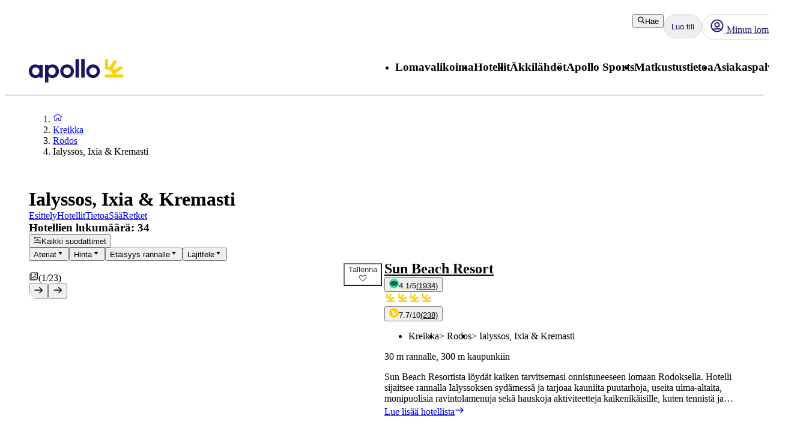

--- FILE ---
content_type: text/x-component
request_url: https://www.apollomatkat.fi/kreikka/rodos/ialyssos-ixia-ja-kremasti/hotellit/sun-beach-resort?_rsc=p7vbh
body_size: 162169
content:
5:I[4707,[],""]
9:I[36423,[],""]
6:["locale","fi","d"]
7:["layoutType","full","d"]
8:["preview","false","d"]
0:["m4TYXpQepooNKe-OuN4jb",[[["",{"children":[["locale","fi","d"],{"children":[["layoutType","full","d"],{"children":[["preview","false","d"],{"children":["accommodation",{"children":[["uri","uri%3Acontentful%3Apim%3AaccommodationPage%3AZjQp08eSa1BMKvw7g8sXb","d"],{"children":["(columnsLayout)",{"children":["__PAGE__",{}]}]}]}]}]}]},"$undefined","$undefined",true]}],["",{"children":[["locale","fi","d"],{"children":[["layoutType","full","d"],{"children":[["preview","false","d"],{"children":["accommodation",{"children":[["uri","uri%3Acontentful%3Apim%3AaccommodationPage%3AZjQp08eSa1BMKvw7g8sXb","d"],{"children":["(columnsLayout)",{"children":["__PAGE__",{},[["$L1","$L2",[["$","link","0",{"rel":"stylesheet","href":"/_next/static/css/52ac2279d3275118.css?dpl=master-20260114-1","precedence":"next","crossOrigin":"$undefined"}],["$","link","1",{"rel":"stylesheet","href":"/_next/static/css/2356cf406982e561.css?dpl=master-20260114-1","precedence":"next","crossOrigin":"$undefined"}],["$","link","2",{"rel":"stylesheet","href":"/_next/static/css/caf202aae2ccf463.css?dpl=master-20260114-1","precedence":"next","crossOrigin":"$undefined"}]]],null],null]},[[[["$","link","0",{"rel":"stylesheet","href":"/_next/static/css/10ec08fef149fe65.css?dpl=master-20260114-1","precedence":"next","crossOrigin":"$undefined"}],["$","link","1",{"rel":"stylesheet","href":"/_next/static/css/81aee9ab9cf0ef5a.css?dpl=master-20260114-1","precedence":"next","crossOrigin":"$undefined"}]],"$L3"],null],null]},[[[["$","link","0",{"rel":"stylesheet","href":"/_next/static/css/30ad78459d1c0341.css?dpl=master-20260114-1","precedence":"next","crossOrigin":"$undefined"}]],"$L4"],null],null]},[null,["$","$L5",null,{"parallelRouterKey":"children","segmentPath":["children","$6","children","$7","children","$8","children","accommodation","children"],"error":"$undefined","errorStyles":"$undefined","errorScripts":"$undefined","template":["$","$L9",null,{}],"templateStyles":"$undefined","templateScripts":"$undefined","notFound":"$undefined","notFoundStyles":"$undefined"}]],null]},[null,["$","$L5",null,{"parallelRouterKey":"children","segmentPath":["children","$6","children","$7","children","$8","children"],"error":"$undefined","errorStyles":"$undefined","errorScripts":"$undefined","template":["$","$L9",null,{}],"templateStyles":"$undefined","templateScripts":"$undefined","notFound":"$undefined","notFoundStyles":"$undefined"}]],null]},[[[["$","link","0",{"rel":"stylesheet","href":"/_next/static/css/e78a29ef96e6ab4f.css?dpl=master-20260114-1","precedence":"next","crossOrigin":"$undefined"}],["$","link","1",{"rel":"stylesheet","href":"/_next/static/css/7cb406314a380212.css?dpl=master-20260114-1","precedence":"next","crossOrigin":"$undefined"}],["$","link","2",{"rel":"stylesheet","href":"/_next/static/css/3f379e05df9baffe.css?dpl=master-20260114-1","precedence":"next","crossOrigin":"$undefined"}],["$","link","3",{"rel":"stylesheet","href":"/_next/static/css/ef76dcfb24f918cb.css?dpl=master-20260114-1","precedence":"next","crossOrigin":"$undefined"}],["$","link","4",{"rel":"stylesheet","href":"/_next/static/css/0da6559449a568ba.css?dpl=master-20260114-1","precedence":"next","crossOrigin":"$undefined"}],["$","link","5",{"rel":"stylesheet","href":"/_next/static/css/3329a3a0dce4fa60.css?dpl=master-20260114-1","precedence":"next","crossOrigin":"$undefined"}],["$","link","6",{"rel":"stylesheet","href":"/_next/static/css/1af542f0b8f1dba1.css?dpl=master-20260114-1","precedence":"next","crossOrigin":"$undefined"}],["$","link","7",{"rel":"stylesheet","href":"/_next/static/css/0b1439732dbc937a.css?dpl=master-20260114-1","precedence":"next","crossOrigin":"$undefined"}],["$","link","8",{"rel":"stylesheet","href":"/_next/static/css/465ffc3e1acc7c2e.css?dpl=master-20260114-1","precedence":"next","crossOrigin":"$undefined"}],["$","link","9",{"rel":"stylesheet","href":"/_next/static/css/a07d8127adcba877.css?dpl=master-20260114-1","precedence":"next","crossOrigin":"$undefined"}],["$","link","10",{"rel":"stylesheet","href":"/_next/static/css/d5d9b83dd3a51e58.css?dpl=master-20260114-1","precedence":"next","crossOrigin":"$undefined"}],["$","link","11",{"rel":"stylesheet","href":"/_next/static/css/1653f5a4b9f0ca2a.css?dpl=master-20260114-1","precedence":"next","crossOrigin":"$undefined"}],["$","link","12",{"rel":"stylesheet","href":"/_next/static/css/bf3b4333c5615813.css?dpl=master-20260114-1","precedence":"next","crossOrigin":"$undefined"}],["$","link","13",{"rel":"stylesheet","href":"/_next/static/css/7ab75a1deb0fde5c.css?dpl=master-20260114-1","precedence":"next","crossOrigin":"$undefined"}],["$","link","14",{"rel":"stylesheet","href":"/_next/static/css/6ec0dbf8e3e0c323.css?dpl=master-20260114-1","precedence":"next","crossOrigin":"$undefined"}],["$","link","15",{"rel":"stylesheet","href":"/_next/static/css/35bffc3e23359a62.css?dpl=master-20260114-1","precedence":"next","crossOrigin":"$undefined"}],["$","link","16",{"rel":"stylesheet","href":"/_next/static/css/17b9345fa441c04e.css?dpl=master-20260114-1","precedence":"next","crossOrigin":"$undefined"}],["$","link","17",{"rel":"stylesheet","href":"/_next/static/css/880e4dc1ac5fe4a8.css?dpl=master-20260114-1","precedence":"next","crossOrigin":"$undefined"}],["$","link","18",{"rel":"stylesheet","href":"/_next/static/css/11f6139ce8d69187.css?dpl=master-20260114-1","precedence":"next","crossOrigin":"$undefined"}],["$","link","19",{"rel":"stylesheet","href":"/_next/static/css/88fc993e4884cd68.css?dpl=master-20260114-1","precedence":"next","crossOrigin":"$undefined"}],["$","link","20",{"rel":"stylesheet","href":"/_next/static/css/61f6568e0e23ff72.css?dpl=master-20260114-1","precedence":"next","crossOrigin":"$undefined"}],["$","link","21",{"rel":"stylesheet","href":"/_next/static/css/ace383394b8414aa.css?dpl=master-20260114-1","precedence":"next","crossOrigin":"$undefined"}],["$","link","22",{"rel":"stylesheet","href":"/_next/static/css/69b19f3c2c21fb21.css?dpl=master-20260114-1","precedence":"next","crossOrigin":"$undefined"}],["$","link","23",{"rel":"stylesheet","href":"/_next/static/css/dcce6e99c8a1b20b.css?dpl=master-20260114-1","precedence":"next","crossOrigin":"$undefined"}],["$","link","24",{"rel":"stylesheet","href":"/_next/static/css/8309c0d6428c99de.css?dpl=master-20260114-1","precedence":"next","crossOrigin":"$undefined"}]],"$La"],null],null]},[[[["$","link","0",{"rel":"stylesheet","href":"/_next/static/css/5e7e785a714bd052.css?dpl=master-20260114-1","precedence":"next","crossOrigin":"$undefined"}],["$","link","1",{"rel":"stylesheet","href":"/_next/static/css/d6ffa3da7b5df1d4.css?dpl=master-20260114-1","precedence":"next","crossOrigin":"$undefined"}],["$","link","2",{"rel":"stylesheet","href":"/_next/static/css/e632a83483c1706c.css?dpl=master-20260114-1","precedence":"next","crossOrigin":"$undefined"}],["$","link","3",{"rel":"stylesheet","href":"/_next/static/css/5e373203017feb9f.css?dpl=master-20260114-1","precedence":"next","crossOrigin":"$undefined"}],["$","link","4",{"rel":"stylesheet","href":"/_next/static/css/d80a2cf249ff19c6.css?dpl=master-20260114-1","precedence":"next","crossOrigin":"$undefined"}],["$","link","5",{"rel":"stylesheet","href":"/_next/static/css/f4458c8823f1468b.css?dpl=master-20260114-1","precedence":"next","crossOrigin":"$undefined"}],["$","link","6",{"rel":"stylesheet","href":"/_next/static/css/0396f8ce68eb6787.css?dpl=master-20260114-1","precedence":"next","crossOrigin":"$undefined"}],["$","link","7",{"rel":"stylesheet","href":"/_next/static/css/c9732858dc0eb2c3.css?dpl=master-20260114-1","precedence":"next","crossOrigin":"$undefined"}]],"$Lb"],null],null]},[null,["$","$L5",null,{"parallelRouterKey":"children","segmentPath":["children"],"error":"$undefined","errorStyles":"$undefined","errorScripts":"$undefined","template":["$","$L9",null,{}],"templateStyles":"$undefined","templateScripts":"$undefined","notFound":[["$","title",null,{"children":"404: This page could not be found."}],["$","div",null,{"style":{"fontFamily":"system-ui,\"Segoe UI\",Roboto,Helvetica,Arial,sans-serif,\"Apple Color Emoji\",\"Segoe UI Emoji\"","height":"100vh","textAlign":"center","display":"flex","flexDirection":"column","alignItems":"center","justifyContent":"center"},"children":["$","div",null,{"children":[["$","style",null,{"dangerouslySetInnerHTML":{"__html":"body{color:#000;background:#fff;margin:0}.next-error-h1{border-right:1px solid rgba(0,0,0,.3)}@media (prefers-color-scheme:dark){body{color:#fff;background:#000}.next-error-h1{border-right:1px solid rgba(255,255,255,.3)}}"}}],["$","h1",null,{"className":"next-error-h1","style":{"display":"inline-block","margin":"0 20px 0 0","padding":"0 23px 0 0","fontSize":24,"fontWeight":500,"verticalAlign":"top","lineHeight":"49px"},"children":"404"}],["$","div",null,{"style":{"display":"inline-block"},"children":["$","h2",null,{"style":{"fontSize":14,"fontWeight":400,"lineHeight":"49px","margin":0},"children":"This page could not be found."}]}]]}]}]],"notFoundStyles":[]}]],null],["$Lc",null]]]]
d:I[88003,["5807","static/chunks/22ad4f44-0b6d1ca0caac0904.js","4308","static/chunks/4308-b1937966b2c2d124.js","7240","static/chunks/7240-47fcfda85ffe6d50.js","8930","static/chunks/8930-c56c4e80996e5055.js","5537","static/chunks/5537-579c3ebc37ad7b94.js","3233","static/chunks/3233-6538e3c53499fc76.js","8667","static/chunks/8667-4fc366ed5766cbd3.js","3713","static/chunks/3713-7d2a8a49d62f3483.js","1203","static/chunks/app/%5Blocale%5D/layout-52eb6479c276a44b.js"],""]
b:["$","html",null,{"lang":"fi","className":"layout_body__Qb93j","children":["$","body",null,{"className":"d-flex flex-column h-100","data-swiftype-index":"false","children":[["$","$Ld",null,{"strategy":"beforeInteractive","id":"GTM-TBR3Q6H7","data-usercentrics":"Google Tag Manager","type":"text/plain","children":"(function (w, d, s, l, i) {w[l] = w[l] || []; w[l].push({'gtm.start':\n    new Date().getTime(), event: 'gtm.js'}); var f = d.getElementsByTagName(s)[0],\n    j = d.createElement(s), dl = l != 'dataLayer' ? '&l=' + l : ''; j.async = true; j.src=\n    '//analytics.apollomatkat.fi/gtm.js?id=' + i + dl; f.parentNode.insertBefore(j, f);\n    })(window, document, 'script', 'dataLayer', \"GTM-TBR3Q6H7\");"}],["$","$Ld",null,{"strategy":"beforeInteractive","id":"GTM-V9XR","data-usercentrics":"Google Tag Manager","type":"text/plain","children":"(function (w, d, s, l, i) {w[l] = w[l] || []; w[l].push({'gtm.start':\n    new Date().getTime(), event: 'gtm.js'}); var f = d.getElementsByTagName(s)[0],\n    j = d.createElement(s), dl = l != 'dataLayer' ? '&l=' + l : ''; j.async = true; j.src=\n    '//analytics.apollomatkat.fi/gtm.js?id=' + i + dl; f.parentNode.insertBefore(j, f);\n    })(window, document, 'script', 'dataLayer', \"GTM-V9XR\");"}],["$","noscript",null,{"children":["$","iframe",null,{"src":"//analytics.apollomatkat.fi/ns.html?id=GTM-TBR3Q6H7","height":"0","width":"0","style":{"display":"none","visibility":"hidden"},"title":"Google Tag Manager (noscript)"}]}],["$","noscript",null,{"children":["$","iframe",null,{"src":"//analytics.apollomatkat.fi/ns.html?id=GTM-V9XR","height":"0","width":"0","style":{"display":"none","visibility":"hidden"},"title":"Google Tag Manager (noscript)"}]}],["$","link",null,{"rel":"preconnect","href":"https://app.usercentrics.eu"}],["$","link",null,{"rel":"preconnect","href":"https://api.usercentrics.eu"}],["$","link",null,{"rel":"preconnect","href":"https://static.apollonordic.com/"}],["$","link",null,{"rel":"preconnect","href":"//privacy-proxy.usercentrics.eu"}],["$","link",null,{"rel":"modulepreload","href":"https://app.usercentrics.eu/browser-ui/latest/loader.js"}],["$","link",null,{"rel":"modulepreload","href":"//privacy-proxy.usercentrics.eu/latest/uc-block.bundle.js"}],"$Le"]}]}]
f:I[16456,["4308","static/chunks/4308-b1937966b2c2d124.js","7240","static/chunks/7240-47fcfda85ffe6d50.js","7577","static/chunks/7577-f4244b0330b2a18d.js","1567","static/chunks/1567-df033fc49960fa44.js","8930","static/chunks/8930-c56c4e80996e5055.js","5537","static/chunks/5537-579c3ebc37ad7b94.js","1742","static/chunks/1742-10e43adda7733ff5.js","8769","static/chunks/8769-67f6a37fbb683bb9.js","2017","static/chunks/2017-62200dc28e030353.js","3233","static/chunks/3233-6538e3c53499fc76.js","9514","static/chunks/9514-4681d319e329c7d3.js","9995","static/chunks/9995-f7ac45d33223d407.js","6452","static/chunks/6452-32be50f8eb7763f2.js","6293","static/chunks/6293-3986a30419c6e0e4.js","5622","static/chunks/5622-4eb5491f0ff8e16b.js","8040","static/chunks/8040-6aac0dd4e97b7f19.js","9377","static/chunks/9377-b44ef13942a065a7.js","4824","static/chunks/app/%5Blocale%5D/%5BlayoutType%5D/%5Bpreview%5D/accommodation/%5Buri%5D/(columnsLayout)/page-ebd1e9b67b932667.js"],"default"]
10:I[71006,["5807","static/chunks/22ad4f44-0b6d1ca0caac0904.js","4308","static/chunks/4308-b1937966b2c2d124.js","7240","static/chunks/7240-47fcfda85ffe6d50.js","8930","static/chunks/8930-c56c4e80996e5055.js","5537","static/chunks/5537-579c3ebc37ad7b94.js","3233","static/chunks/3233-6538e3c53499fc76.js","8667","static/chunks/8667-4fc366ed5766cbd3.js","3713","static/chunks/3713-7d2a8a49d62f3483.js","1203","static/chunks/app/%5Blocale%5D/layout-52eb6479c276a44b.js"],"default"]
11:I[71594,["5807","static/chunks/22ad4f44-0b6d1ca0caac0904.js","4308","static/chunks/4308-b1937966b2c2d124.js","7240","static/chunks/7240-47fcfda85ffe6d50.js","8930","static/chunks/8930-c56c4e80996e5055.js","5537","static/chunks/5537-579c3ebc37ad7b94.js","3233","static/chunks/3233-6538e3c53499fc76.js","8667","static/chunks/8667-4fc366ed5766cbd3.js","3713","static/chunks/3713-7d2a8a49d62f3483.js","1203","static/chunks/app/%5Blocale%5D/layout-52eb6479c276a44b.js"],"VisitorCookieProvider"]
12:I[64026,["5807","static/chunks/22ad4f44-0b6d1ca0caac0904.js","4308","static/chunks/4308-b1937966b2c2d124.js","7240","static/chunks/7240-47fcfda85ffe6d50.js","8930","static/chunks/8930-c56c4e80996e5055.js","5537","static/chunks/5537-579c3ebc37ad7b94.js","3233","static/chunks/3233-6538e3c53499fc76.js","8667","static/chunks/8667-4fc366ed5766cbd3.js","3713","static/chunks/3713-7d2a8a49d62f3483.js","1203","static/chunks/app/%5Blocale%5D/layout-52eb6479c276a44b.js"],"default"]
13:I[15616,["5807","static/chunks/22ad4f44-0b6d1ca0caac0904.js","4308","static/chunks/4308-b1937966b2c2d124.js","7240","static/chunks/7240-47fcfda85ffe6d50.js","8930","static/chunks/8930-c56c4e80996e5055.js","5537","static/chunks/5537-579c3ebc37ad7b94.js","3233","static/chunks/3233-6538e3c53499fc76.js","8667","static/chunks/8667-4fc366ed5766cbd3.js","3713","static/chunks/3713-7d2a8a49d62f3483.js","1203","static/chunks/app/%5Blocale%5D/layout-52eb6479c276a44b.js"],"OptimizelySetup"]
14:I[64644,["5807","static/chunks/22ad4f44-0b6d1ca0caac0904.js","4308","static/chunks/4308-b1937966b2c2d124.js","7240","static/chunks/7240-47fcfda85ffe6d50.js","8930","static/chunks/8930-c56c4e80996e5055.js","5537","static/chunks/5537-579c3ebc37ad7b94.js","3233","static/chunks/3233-6538e3c53499fc76.js","8667","static/chunks/8667-4fc366ed5766cbd3.js","3713","static/chunks/3713-7d2a8a49d62f3483.js","1203","static/chunks/app/%5Blocale%5D/layout-52eb6479c276a44b.js"],"default"]
15:I[10845,["5807","static/chunks/22ad4f44-0b6d1ca0caac0904.js","4308","static/chunks/4308-b1937966b2c2d124.js","7240","static/chunks/7240-47fcfda85ffe6d50.js","8930","static/chunks/8930-c56c4e80996e5055.js","5537","static/chunks/5537-579c3ebc37ad7b94.js","3233","static/chunks/3233-6538e3c53499fc76.js","8667","static/chunks/8667-4fc366ed5766cbd3.js","3713","static/chunks/3713-7d2a8a49d62f3483.js","1203","static/chunks/app/%5Blocale%5D/layout-52eb6479c276a44b.js"],"default"]
16:I[76066,["5807","static/chunks/22ad4f44-0b6d1ca0caac0904.js","4308","static/chunks/4308-b1937966b2c2d124.js","7240","static/chunks/7240-47fcfda85ffe6d50.js","8930","static/chunks/8930-c56c4e80996e5055.js","5537","static/chunks/5537-579c3ebc37ad7b94.js","3233","static/chunks/3233-6538e3c53499fc76.js","8667","static/chunks/8667-4fc366ed5766cbd3.js","3713","static/chunks/3713-7d2a8a49d62f3483.js","1203","static/chunks/app/%5Blocale%5D/layout-52eb6479c276a44b.js"],"default"]
17:"$Sreact.suspense"
18:I[39526,["5807","static/chunks/22ad4f44-0b6d1ca0caac0904.js","4308","static/chunks/4308-b1937966b2c2d124.js","7240","static/chunks/7240-47fcfda85ffe6d50.js","8930","static/chunks/8930-c56c4e80996e5055.js","5537","static/chunks/5537-579c3ebc37ad7b94.js","3233","static/chunks/3233-6538e3c53499fc76.js","8667","static/chunks/8667-4fc366ed5766cbd3.js","3713","static/chunks/3713-7d2a8a49d62f3483.js","1203","static/chunks/app/%5Blocale%5D/layout-52eb6479c276a44b.js"],"default"]
19:I[41922,["5807","static/chunks/22ad4f44-0b6d1ca0caac0904.js","4308","static/chunks/4308-b1937966b2c2d124.js","7240","static/chunks/7240-47fcfda85ffe6d50.js","8930","static/chunks/8930-c56c4e80996e5055.js","5537","static/chunks/5537-579c3ebc37ad7b94.js","3233","static/chunks/3233-6538e3c53499fc76.js","8667","static/chunks/8667-4fc366ed5766cbd3.js","3713","static/chunks/3713-7d2a8a49d62f3483.js","1203","static/chunks/app/%5Blocale%5D/layout-52eb6479c276a44b.js"],"default"]
1a:I[81523,["4308","static/chunks/4308-b1937966b2c2d124.js","7240","static/chunks/7240-47fcfda85ffe6d50.js","7577","static/chunks/7577-f4244b0330b2a18d.js","1567","static/chunks/1567-df033fc49960fa44.js","8930","static/chunks/8930-c56c4e80996e5055.js","5537","static/chunks/5537-579c3ebc37ad7b94.js","1742","static/chunks/1742-10e43adda7733ff5.js","8769","static/chunks/8769-67f6a37fbb683bb9.js","2017","static/chunks/2017-62200dc28e030353.js","3233","static/chunks/3233-6538e3c53499fc76.js","9514","static/chunks/9514-4681d319e329c7d3.js","9995","static/chunks/9995-f7ac45d33223d407.js","6452","static/chunks/6452-32be50f8eb7763f2.js","6293","static/chunks/6293-3986a30419c6e0e4.js","5622","static/chunks/5622-4eb5491f0ff8e16b.js","8040","static/chunks/8040-6aac0dd4e97b7f19.js","9377","static/chunks/9377-b44ef13942a065a7.js","4824","static/chunks/app/%5Blocale%5D/%5BlayoutType%5D/%5Bpreview%5D/accommodation/%5Buri%5D/(columnsLayout)/page-ebd1e9b67b932667.js"],"BailoutToCSR"]
1b:I[92122,["5807","static/chunks/22ad4f44-0b6d1ca0caac0904.js","4308","static/chunks/4308-b1937966b2c2d124.js","7240","static/chunks/7240-47fcfda85ffe6d50.js","8930","static/chunks/8930-c56c4e80996e5055.js","5537","static/chunks/5537-579c3ebc37ad7b94.js","3233","static/chunks/3233-6538e3c53499fc76.js","8667","static/chunks/8667-4fc366ed5766cbd3.js","3713","static/chunks/3713-7d2a8a49d62f3483.js","1203","static/chunks/app/%5Blocale%5D/layout-52eb6479c276a44b.js"],"default"]
1c:I[14184,["5807","static/chunks/22ad4f44-0b6d1ca0caac0904.js","4308","static/chunks/4308-b1937966b2c2d124.js","7240","static/chunks/7240-47fcfda85ffe6d50.js","8930","static/chunks/8930-c56c4e80996e5055.js","5537","static/chunks/5537-579c3ebc37ad7b94.js","3233","static/chunks/3233-6538e3c53499fc76.js","8667","static/chunks/8667-4fc366ed5766cbd3.js","3713","static/chunks/3713-7d2a8a49d62f3483.js","1203","static/chunks/app/%5Blocale%5D/layout-52eb6479c276a44b.js"],"default"]
1d:I[87808,["5807","static/chunks/22ad4f44-0b6d1ca0caac0904.js","4308","static/chunks/4308-b1937966b2c2d124.js","7240","static/chunks/7240-47fcfda85ffe6d50.js","8930","static/chunks/8930-c56c4e80996e5055.js","5537","static/chunks/5537-579c3ebc37ad7b94.js","3233","static/chunks/3233-6538e3c53499fc76.js","8667","static/chunks/8667-4fc366ed5766cbd3.js","3713","static/chunks/3713-7d2a8a49d62f3483.js","1203","static/chunks/app/%5Blocale%5D/layout-52eb6479c276a44b.js"],"ContactCookie"]
1e:I[8718,["5807","static/chunks/22ad4f44-0b6d1ca0caac0904.js","4308","static/chunks/4308-b1937966b2c2d124.js","7240","static/chunks/7240-47fcfda85ffe6d50.js","8930","static/chunks/8930-c56c4e80996e5055.js","5537","static/chunks/5537-579c3ebc37ad7b94.js","3233","static/chunks/3233-6538e3c53499fc76.js","8667","static/chunks/8667-4fc366ed5766cbd3.js","3713","static/chunks/3713-7d2a8a49d62f3483.js","1203","static/chunks/app/%5Blocale%5D/layout-52eb6479c276a44b.js"],"default"]
1f:I[65792,["5807","static/chunks/22ad4f44-0b6d1ca0caac0904.js","4308","static/chunks/4308-b1937966b2c2d124.js","7240","static/chunks/7240-47fcfda85ffe6d50.js","8930","static/chunks/8930-c56c4e80996e5055.js","5537","static/chunks/5537-579c3ebc37ad7b94.js","3233","static/chunks/3233-6538e3c53499fc76.js","8667","static/chunks/8667-4fc366ed5766cbd3.js","3713","static/chunks/3713-7d2a8a49d62f3483.js","1203","static/chunks/app/%5Blocale%5D/layout-52eb6479c276a44b.js"],"default"]
20:I[87882,["5807","static/chunks/22ad4f44-0b6d1ca0caac0904.js","4308","static/chunks/4308-b1937966b2c2d124.js","7240","static/chunks/7240-47fcfda85ffe6d50.js","8930","static/chunks/8930-c56c4e80996e5055.js","5537","static/chunks/5537-579c3ebc37ad7b94.js","3233","static/chunks/3233-6538e3c53499fc76.js","8667","static/chunks/8667-4fc366ed5766cbd3.js","3713","static/chunks/3713-7d2a8a49d62f3483.js","1203","static/chunks/app/%5Blocale%5D/layout-52eb6479c276a44b.js"],"default"]
e:["$","$Lf",null,{"locale":"fi","now":"$D2026-01-22T16:50:13.192Z","timeZone":"UTC","messages":{"AccommodationList":{"AllHotels":"Hotellien lukumÃ¤Ã¤rÃ¤: {count}","LoadingHotels":"Ladataan hotelleja","ReadMoreLink":"Lue lisÃ¤Ã¤ hotellista","SearchButton":"Hae hinta ja varaa","ShowHotelsWith":"NÃ¤ytÃ¤ hotellit, joissa on","showMoreHotels":"NÃ¤ytÃ¤ lisÃ¤Ã¤ hotelleja","ShowResults":"NÃ¤ytÃ¤ tulokset"},"AccommodationPage":{"Certificate":{"GreenKeyAlt":"Hotellilla on Green Key -sertifikaatti","GreenKeyTooltip":"Green Key -merkityt hotellit tyÃ¶skentelevÃ¤t aktiivisesti minimoidakseen ympÃ¤ristÃ¶vaikutuksensa. Hotelleilla on ympÃ¤ristÃ¶politiikka, ympÃ¤ristÃ¶tavoitteet ja toimintasuunnitelmat ympÃ¤ristÃ¶tyÃ¶n jatkuvaan parantamiseen. He tyÃ¶skentelevÃ¤t myÃ¶s sosiaalisen vastuun ja yhteistyÃ¶n puolesta asiakkaiden ja muiden sidosryhmien kanssa. Valitsemalla ympÃ¤ristÃ¶merkityn hotellin osoitat, ettÃ¤ vÃ¤litÃ¤t ja haluat vaikuttaa asioihin â€“ paremman tulevaisuuden puolesta.","Heading":"Palkinnot ja sertifikaatit","TravelifeAlt":"Hotellilla on Travelife Gold -sertifikaatti","TravelifeTooltip":"Hotelli keskittyy kestÃ¤vÃ¤Ã¤n kehitykseen. Se kannustaa alihankkijoita ja muita toimijoita toimimaan eettisesti ja kestÃ¤vÃ¤sti. Se etsii jatkuvasti uusia asioita parannettavaksi ja pyrkii inspiroimaan muita tekemÃ¤Ã¤n samoin."},"CustomerReviewsTab":{"MetaDescription":"TÃ¤Ã¤ltÃ¤ lÃ¶ydÃ¤t, mitÃ¤ aikaisemmat asiakkaat kertovat hotellivierailustaan. Lue ja vertaa hotelliarvosteluja hotellille {hotel}.","PageTitle":"Arvostelut ja asiakkaiden suosikit {hotel}, {destination}","Slug":"asiakasarviot"},"DirectTransfer":{"AdditionalInformation":"LisÃ¤tÃ¤Ã¤n varaukselle","AltText":"Suora lentokenttÃ¤kuljetus saatavilla","Heading":"Suora lentokenttÃ¤kuljetus saatavilla","UniqueSellingPointOne":"Suora lentokenttÃ¤kuljetus","UniqueSellingPointTwo":"Kuljetus ilman pysÃ¤hdyksiÃ¤ lentokentÃ¤ltÃ¤ hotellille"},"Facts":{"ACInPublicAreas":"Ilmastointi yleisissÃ¤ tiloissa","ACInRoom":"Ilmastointi huoneessa","Activities":"Aktiviteetit","ActivitiesProgramForChildren":"Aktiviteettiohjelma lapsille","Address":"Osoite","ALaCarte":"Ã€ la carte","AmountOfRooms":"Huoneiden lukumÃ¤Ã¤rÃ¤","AquaPark":"VesiliukumÃ¤ki","BabyBed":"PinnasÃ¤nky","Bar":"Baari","Beach":"Ranta","BeachBar":"Rantabaari","BeachRestaurant":"Rannalla sijaitseva ravintola","BeachSunLoungers":"Aurinkotuoleja","BeachTowels":"Rantapyyhkeet","BeachType":"Rannan tyyppi","BeachUmbrellas":"Aurinkovarjo","BeachVolleyball":"Rantalentopallo","BeautyCenter":"Kauneushoitola","Biking":"PyÃ¶rÃ¤ily","Billard":"Biljardi","BouleBoccia":"Boule/Boccia","Bowling":"Keilaus","Buffet":"Buffet","BuildYear":"Rakennusvuosi","Canoe":"Kanootti","ChildrensPool":"Lastenallas","CoffeeShop":"Kahvila","DepositionInReception":"Tallelokero vastaanotossa","DepositionInRoom":"Tallelokero huoneessa","DiscothequeNightClub":"Disko/yÃ¶kerho","Distance":"EtÃ¤isyys","DistanceToBeach":"EtÃ¤isyys rannalle","DistanceToCentrum":"EtÃ¤isyys keskustaan","Diving":"Sukellus","Elevator":"Hissi","EntertainmentProgram":"Viihdeohjelma","Facts":"Faktat â€“ jotkin tilat/aktiviteetit maksullisia","FitnessCenter":"Kuntokeskus/kuntosali","ForTheKids":"Lapsille","GameRoom":"Pelihuone","General":"YleistÃ¤","Golf":"Golf","GravelBeach":"Soraranta","GroupTraining":"RyhmÃ¤liikunta","Hairdresser":"Kampaaja","Hammam":"Hamam","HealthAndFitness":"Hyvinvointi ja liikunta","HeatedPool":"LÃ¤mmitetty allas","IndoorPool":"SisÃ¤allas","Jacuzzi":"Jacuzzi/Poreallas","JetSki":"JetSki","Kayak":"Kajakki","KiteSurfing":"Leijalautailu","LaundryService":"Pesulapalvelu","LobbyLounge":"Aula","LuggageStorage":"MatkatavarasÃ¤ilytys","Massage":"Hieronta","Minigolf":"Minigolf","MountainBiking":"MaastopyÃ¶rÃ¤ily","MultiCourt":"Multicourt","NumberOfFloors":"Kerrosten lukumÃ¤Ã¤rÃ¤","NumberOfPools":"Altaiden lukumÃ¤Ã¤rÃ¤","OfficialRating":"Virallinen luokitus","OtherFacilities":"Muut palvelut","Padel":"Padel","Parking":"PysÃ¤kÃ¶inti","PebbleBeach":"Pikkukiviranta","PhoneNumberShort":"Puh","Playground":"Leikkipaikka","Pool":"Allas","PoolBar":"Allasbaari","PoolSunLoungers":"Aurinkotuoleja","PoolTowels":"Allaspyyhkeet","PoolUmbrellas":"Aurinkovarjo","PoolWithChildrensSection":"Uima-allas lastenosastolla","PrivatePool":"Yksityinen uima-allas","Reception":"Vastaanotto","RenovationYear":"Remontoitu","Restaurant":"Ravintola","RestaurantAndBar":"Ravintola ja baari","RoomService":"Huonepalvelu","SandyBeach":"Hiekkaranta","SeawaterPool":"Suolavesiallas","Shop":"MyymÃ¤lÃ¤","SnackBar":"Snackbaari","Snorkeling":"Snorklaus","SpaTreatment":"Spa/hoidot","Squash":"Squash","SUP":"SUP-lautailu","Surfing":"Surffaus","TableTennis":"PÃ¶ytÃ¤tennis","Tennis":"Tennis","Thalasso":"Thalasso-kylpylÃ¤","Waterskiing":"Vesihiihto","Whirlpool":"Jacuzzi","WifiInPublicAreas":"Wifi yleisissÃ¤ tiloissa","WifiInRoom":"Wifi huoneessa","Windsurfing":"Purjelautailu","Yoga":"Jooga"},"FactsTab":{"MetaDescription":"Lue lisÃ¤Ã¤ hotellin palveluista, etÃ¤isyyksistÃ¤ lÃ¤himpÃ¤Ã¤n rantaan ja kaupungin keskustaan sekÃ¤ muista hyÃ¶dyllisistÃ¤ tiedoista.","PageTitle":"Tietoa hotellista {hotel}, {destination}","Slug":"tilat"},"Hotel":{"AllInclusiveHeading":"All Inclusive","GoodToKnowHeading":"HyvÃ¤ tietÃ¤Ã¤","HotelHeading":"LisÃ¤tietoa hotellista","MealsHeading":"Ateriat","SeasonSpecificsHeading":"Kausikohtaista huomioitavaa"},"Location":{"AccommodationMarkerButton":"Katso hinta ja saatavuus","BeachProperty":"LÃ¤hellÃ¤ rantaa","DistanceToBeach":"rannalle","DistanceToCity":"kaupunkiin","Heading":"Sijainti","SeeMap":"Katso kartta"},"OverviewTab":{"MetaDescription":"Hotellissa {hotel}, {destination} on kaikki, mitÃ¤ tarvitset onnistuneeseen lomaan. Lue lisÃ¤Ã¤ ja varaa majoitus helposti ja kÃ¤tevÃ¤sti!","PageTitle":"Varaa hotelli {hotel} - {destination}, {country}"},"RoomsTab":{"MetaDescription":"Apollomatkoilla pÃ¤Ã¤set valitsemaan lomallesi viihtyisÃ¤n huoneen. Tutustu ja varaa sinulle ja matkaseuruellesi parhaiten sopiva huonetyyppi!","PageTitle":"Huoneet ja huonetyypit {hotel}, {destination}","Slug":"huonetyypit"},"SignInPromtModal":{"CancelButton":"Peruuta","Description":"Kirjaudu sisÃ¤Ã¤n, jotta voit tallentaa hotelleja. Voit luoda tilin seuraavassa vaiheessa.","Heading":"Kirjaudu sisÃ¤Ã¤n tallentaaksesi hotelleja","LoginButton":"Kirjaudu sisÃ¤Ã¤n"},"UspFacilities":{"AllInclusive":"All Inclusive saatavilla","Bar":"Baari","ChildPool":"Lastenallas","Gym":"Kuntosali","Heading":"Palvelut","Pool":"Allas","Restaurant":"Ravintola","WifiInRoom":"Wifi huoneessa"}},"AccommodationReviews":{"ApolloReviews":"Asiakkaiden arvostelut ({respondents})","Average":"HyvÃ¤","By":"arvosanasta","Cleaning":"Siivous","CorrectOnlineDescription":"Oikea kuvaus verkossa","CustomerReviews":"Asiakkaiden arvostelut","Excellent":"Erinomainen","Expectation":"Odotukset","Facilities":"Palvelut","FoodAndBeverages":"Ruoka ja juomat","Good":"Oikein hyvÃ¤","HowReviewsWork":"NÃ¤in arvostelu toimii","overallRatingLabel":{"fantastic":"Loistava","excellent":"Erinomainen","very_good":"ErittÃ¤in arvostettu","good":"Suosittu","fair":"Yksinkertainen & hyvÃ¤"},"InfoModalClose":"Sulje","InfoModalDescription":"Arvostelut auttavat muita matkailijoita saamaan paremman kuvan hotellista. Arvostelut lajitellaan automaattisesti relevanssina - perustuen siihen, kuinka uusia ne ovat, tekstin pituuteen ja kuinka hyvin ne vastaavat hakutuloksiaasi.\n\nVain Apollo-vieraat voivat jÃ¤ttÃ¤Ã¤ arvostelun. Tarkistamme vain arvostelut, jotka ilmoitetaan ohjeistomme rikkomisesta.\n\nJotta hotelli saa Erinomainen-merkinnÃ¤n vierailtamme, vaaditaan vÃ¤hintÃ¤Ã¤n 8,7/10 keskiarvo ja vÃ¤hintÃ¤Ã¤n 50 vahvistettua Apollon vieraiden arviota viimeisten 4 vuoden aikana. Kriteerit voivat muuttua.","InfoModalTitle":"Arvostelut vierailtamme","MissingReviews":"Ei vielÃ¤ asiakasarvosteluja","MoreReviews":"LisÃ¤Ã¤ arvosteluja","MoreReviewsFrom":"LisÃ¤Ã¤ arvostelut {name}","ShowAllReviews":"NÃ¤ytÃ¤ kaikki {count} arvostelua","ReviewsCount":"{count, plural, =1 {# arvostelu} other {# arvostelua}}","Poor":"VÃ¤lttÃ¤vÃ¤","ReviewsHeading":"Asiakasarviot","RoomOrApartment":"Huone/huoneisto","Service":"Palvelu","SportFacilities":"Treenipuitteet","Terrible":"Huono","TripAdvisor":"TripAdvisorin arvostelut ({respondents})","ViewMore":"NÃ¤ytÃ¤ lisÃ¤Ã¤","ViewAll":"NÃ¤ytÃ¤ kaikki","LatestReviewInfo":"arvostelu <accommodationName>hotelli</accommodationName>:sta TripAdvisor-matkustajalta {date}"},"BookingGuide":{"ErrorMessage":"Jokin meni pieleen! Voit yrittÃ¤Ã¤ ladata sivun uudelleen tai tulla takaisin myÃ¶hemmin.","ErrorMessageHeader":"Tekninen virhe"},"CampaignPlate":{"From":"Alk."},"CMSApps":{"CampaignApp":{"ErrorHeading":"Tekninen virhe","ErrorMessage":"Pahoittelemme tÃ¤tÃ¤. YritÃ¤ ladata sivu uudelleen tai palaa myÃ¶hemmin."}},"CruiseBookingSearchBox":{"cruises":"Risteilyt"},"CustomerChoiceAward":{"AwardAltText":"Kuva palkinnosta","Description":"Hotelli on saanut palkinnon omassa luokassaan ja kategoriassaan omien vieraidemme asiakastyytyvÃ¤isyyden perusteella.","Heading":"CUSTOMER CHOICE AWARD"},"DestinationListPage":{"Destinations":"matkakohde"},"DestinationRatingBox":{"Text":"Asiakkaidemme arviot perustuvat <respondents>vastaajien arvosteluihin</respondents>"},"ErrorPage":{"Heading":"Hupsista, jokin meni pieleen!","Reload":"Lataa uudelleen","StartPage":"Aloitussivu","Suggestions":"YritÃ¤ ladata sivu uudelleen tai palaa myÃ¶hemmin."},"Filters":{"AccommodationType":{"Apartment":"Huoneisto","Heading":"Majoituksen tyyppi","Hotel":"Hotelli","Villa":"Villa"},"Classifications":{"Heading":"Luokitus"},"Destinations":{"Heading":"Matkakohde","Label":"matkakohde"},"DistanceToBeach":{"AtMaxDistance":"Ei ylÃ¤rajaa","AtTheBeach":"Rannalla","Heading":"EtÃ¤isyys rannalle","ToTheBeach":"rannalle"},"DistanceToCity":{"AtMaxDistance":"Ei ylÃ¤rajaa","Heading":"EtÃ¤isyys keskustaan","ToTheCity":"keskustaan"},"Drawer":{"AllFilters":"Kaikki suodattimet","Title":"Suodatin"},"FoodAndDrink":{"Bar":"Baari","Heading":"Ruoka ja juoma","Restaurant":"Ravintola"},"Health":{"Gym":"Kuntosali","Heading":"Terveys","SpaOrTreatment":"Spa/hoidot"},"HotelType":{"ApolloSports":"Apollo Sports","City":"Kaupunkihotelli","Exclusive":"Exclusive -hotelli","ForAdults":"Hotellit aikuisille","ForFamilyWithChildren":"Hotellit lapsiperheille","Heading":"Hotellin tyyppi","MondoBoutique":"Apollo Mondo Boutique","MondoDuo":"Apollo Mondo Duo","MondoFamily":"Apollo Mondo Family","MondoLocal":"Apollo Mondo Local","MondoOneOfAKind":"Apollo Mondo One of a Kind","MondoSelected":"Apollo Mondo Selected","MondoUrban":"Apollo Mondo Urban"},"Meals":{"AllInclusive":"All Inclusive","Breakfast":"Aamiainen","FullBoard":"TÃ¤ysihoito","HalfBoard":"Puolihoito","Heading":"Ateriat"},"Other":{"AgeRestriction":"IkÃ¤raja","Elevator":"Hissi","Heading":"YleistÃ¤","Playground":"Leikkipaikka","Wifi":"Wifi"},"Price":{"AtUpperLimit":"Ei ylÃ¤rajaa","Heading":"Hinta","UpTo":"Jopa {maxPrice} â‚¬"},"RoomOrApartment":{"AC":"Ilmastointi","Heading":"Huone/huoneisto","PlaceForGroup":"Tilaa monelle (vÃ¤hintÃ¤Ã¤n 5 hengelle)","PoolAccess":"Huone allaspÃ¤Ã¤syllÃ¤","RoomWifi":"Wifi huoneessa","WifiInRoom":"Wifi huoneessa"},"Sorting":{"Classification":"Luokitus","Heading":"Lajittele","Name":"Nimi","PriceHighToLow":"Korkein hinta","PriceLowToHigh":"Alin hinta","Recommended":"Suositeltu"},"SwimAndBeach":{"BeachFront":"Rannalla","Heading":"Aurinko & uinti","KidsPool":"Lastenallas","Pool":"Allas","WaterPark":"Vesipuisto"}},"Footer":{"HandleCookies":"Hallitse evÃ¤steitÃ¤","PartnersText":"Olemme osa REWE-konsernia ja sen DERTOUR Group -divisioonaa, joka on Keski-Euroopan suurin matkailualan konserni.","PaymentMethodsHeader":"MAKSUTAVAT","SocialMediaHeader":"APOLLO SOSIAALISESSA MEDIASSA"},"GuestInstructorPage":{"AboutTheInstructorHeading":"Tietoja ohjaajasta","ClassDescriptionsHeading":"Tuntikuvaukset","DatesAndHotelsHeading":"PÃ¤ivÃ¤mÃ¤Ã¤rÃ¤t ja hotellit","DatesAndHotelsSubHeading":"Katso mitkÃ¤ hotellit ja pÃ¤ivÃ¤mÃ¤Ã¤rÃ¤t ohjaaja on sporttihotelleissamme","HowToBookHeading":"Miten teen varauksen ja paljonko se maksaa?","HowToBookText":"Kaikki harjoittelu vierasohjaajiemme kanssa on maksutonta niille, jotka yÃ¶pyvÃ¤t kyseisessÃ¤ hotellissa kuluvan viikon aikana. Katso alta pÃ¤ivÃ¤mÃ¤Ã¤rÃ¤t, jolloin vierasohjaaja on kussakin urheiluhotellissa ja varaa lomasi samaan hotelliin ja ajankohdalle. Kun olet paikan pÃ¤Ã¤llÃ¤ hotellissa, voit osallistua vierasohjaajan tunneille ilman lisÃ¤maksua, lukuun ottamatta Playitas Resortia, jossa osa tunneista on lisÃ¤maksusta ja ne varataan/maksetaan paikan pÃ¤Ã¤llÃ¤ tehtÃ¤vÃ¤ssÃ¤ treenivarauksessa.","MetaDescription":"Tule mukaan vierasohjaajamme {name} kanssa sporttihotelliin auringossa â€“ treenaa, hikoile ja nauti yhdessÃ¤olosta, energiasta ja rentoutumisesta ihanassa ympÃ¤ristÃ¶ssÃ¤.","MetaKeyWords":"Vierasohjaaja, Vierasohjaajat {name}, {name}","PageTitle":"Vierasohjaaja {name}","Preamble":"Osallistu vierasohjaajiemme treeneihin majoittuessasi jossakin sporttihotelleistamme. Lue alta lisÃ¤Ã¤ valmentajasta, millaista koulutusta {pronoun} tarjoaa ja missÃ¤ hotelleissa {pronoun} yÃ¶pyy. Osallistuminen vierasohjaajien treeneihin ei vaadi ilmoittautumista. Kaikki treenit vierasohjaajiemme kanssa sisÃ¤ltyy hintaan niille, jotka yÃ¶pyvÃ¤t kyseisessÃ¤ hotellissa kuluvalla viikolla.","ProgramHeading":"Ohjelma","ProgramText":"Vierasohjaaja pitÃ¤Ã¤ 2â€“3 tuntia joka pÃ¤ivÃ¤ tulo- ja lÃ¤htÃ¶pÃ¤ivÃ¤Ã¤ lukuun ottamatta. Ohjelma esitellÃ¤Ã¤n paikan pÃ¤Ã¤llÃ¤ jokaisessa hotellissa.","PronounHe":"hÃ¤n","PronounShe":"hÃ¤n","PronounThey":"he","SeeDatesAndHotelsText":"Katso pÃ¤ivÃ¤mÃ¤Ã¤rÃ¤t, jolloin vierasohjaaja on paikan pÃ¤Ã¤llÃ¤ kussakin hotellissa ja varaa sivun alalaidasta.","SubHeading":"Vierasohjaaja","WhoCanParticipateHeading":"Kuka voi osallistua?","WhoCanParticipateText":"Eri tunneille voi osallistua kaikki aikaisemmasta kokemuksesta riippumatta. Kaikki tunnit pidetÃ¤Ã¤n englanniksi. Vierasohjaajan tuntien lisÃ¤ksi voit osallistua myÃ¶s hotellin sÃ¤Ã¤nnÃ¶lliseen liikunta- ja aktiviteettitarjontaan"},"Header":{"CreateAccount":"Luo tili","HamburgerButton":"Navigointi-valikko","HomeButton":"Aloitussivu","MyTripButton":"Minun lomani","ProfileButton":"Oma Apollo"},"ImageGallery":{"ImageLabelText":"Kuvagalleria","VideoLabelText":"Video"},"ISB":{"AriaLabel":"Etsi matka antamalla lÃ¤htÃ¶paikka, mÃ¤Ã¤rÃ¤npÃ¤Ã¤, pÃ¤ivÃ¤mÃ¤Ã¤rÃ¤ ja hotelli","ScrollToSearchText":"Hae matkaa","TabHeaders":{"TabHeaderCity":"Kaupunkilomat","TabHeaderCore":"Lento + Hotelli","TabHeaderFlightOnly":"Lennot","TabHeaderMultiCentre":"YhdistelmÃ¤matkat","TabHeaderSki":"Ski"}},"Months":{"April":"Huhtikuu","August":"Elokuu","December":"Joulukuu","February":"Helmikuu","January":"Tammikuu","July":"HeinÃ¤kuu","June":"KesÃ¤kuu","March":"Maaliskuu","May":"Toukokuu","November":"Marraskuu","October":"Lokakuu","September":"Syyskuu"},"MyAccount":{"Menu":{"AccountInformation":"Tilisi tiedot","Bookings":"Omat varaukset","Favorites":"Tallennetut hotellit","Logout":"Kirjaudu ulos","PersonalOffers":"Sinun tarjouksesi","SearchSettings":"Hakuasetukset","Start":"Minun Apollo","TravelCompanions":"Matkustajat"},"WelcomeBack":{"Button":"Jatka samalla tilillÃ¤","Heading":"Tervetuloa takaisin {name}!","Text":"NÃ¤yttÃ¤Ã¤ siltÃ¤, ettÃ¤ olet kirjautunut tÃ¤nne aiemmin. Klikkaa alla olevaa painiketta jatkaaksesi kirjautumista."}},"MyBooking":{"PageTitle":"Oma Apollo"},"NoResultsPage":{"ExcursionPageButtonText":"Katso retket","ExcursionPageHeading":"Ei retkiÃ¤ saatavilla","ExcursionPageSubheading":"Tutustu muiden kohteiden retkivalikoimaan tÃ¤Ã¤llÃ¤.","FactsPageButtonText":"Katso yleisnÃ¤kymÃ¤","FactsPageHeading":"Tietoja ei ole saatavilla","FactsPageSubheading":"Katso lisÃ¤tietoja tÃ¤stÃ¤ kohteesta matkakohteen pÃ¤Ã¤sivulta.","SearchPageButtonText":"Katso kohteet","SearchPageHeading":"Hakusi ei tuottanut tuloksia","SearchPageSubheading":"Valitettavasti emme lÃ¶ytÃ¤neet hakuasi vastaavia tuloksia. Kokeile etsiÃ¤ muilla sanoilla tai tutustu eri kohteisiimme."},"NotFound":{"Heading":"Hupsista, sivua ei lÃ¶ytynyt!","LastMinutePage":"Ã„kkilÃ¤hdÃ¶t","Message":"TÃ¤mÃ¤ voi johtua siitÃ¤, ettÃ¤ sivu on poistettu, linkki oli virheellinen tai ettÃ¤ meillÃ¤ on juuri nyt teknisiÃ¤ ongelmia.","MyApolloPage":"Minun lomani","PageTitle":"Hupsista, sivua ei lÃ¶ytynyt!","StartPage":"Aloitussivu","Suggestions":"KÃ¤ytÃ¤ alla olevaa valikkoa tai linkkejÃ¤ lÃ¶ytÃ¤Ã¤ksesi perille:"},"SearchResult":{"BreadCrumbsTitle":"Hakutulos","Close":"Sulje","SearchButton":"Hae","SearchInputLabel":"Hae Apollomatkat.fi"},"Shared":{"adult":"{count, plural, =1 {# aikuinen} other {# aikuista} }","child":"{count, plural, =1 {# lapsi} other {# lasta} }","clearAllFilters":"TyhjennÃ¤ suodattimet","fromPrice":"Alkaen","generalErrorHeader":"Pahoittelut!","generalErrorText":"Jotain on mennyt pieleen, emmekÃ¤ voi hakea tietoja tÃ¤llÃ¤ hetkellÃ¤. YritÃ¤ ladata sivu uudelleen tai palaa myÃ¶hemmin.","infant":"{count, plural, =1 {# sylilapsi} other {# sylilasta} }","Overview":"YleistÃ¤","pagination":"NÃ¤ytetÃ¤Ã¤n {showing} yhteensÃ¤ {total}","perPersonFrom":"per hlÃ¶ alk","personsFrom":"henkeÃ¤ alk","readMore":"Lue lisÃ¤Ã¤","readMoreAbout":"Lue lisÃ¤Ã¤","Save":"Tallenna","Share":"Jaa","ViewLess":"Piilota","ViewMore":"NÃ¤ytÃ¤ lisÃ¤Ã¤","youth":"{count, plural, =1 {# nuori} other {# nuorta} }"},"SportsRating":{"Activities":"Aktiviteetit","AdditionalActivities":"Tarjolla myÃ¶s","Basketball":"Koripallo","BeachVolley":"Rantalentopallo","Bike":"PolkupyÃ¶rÃ¤","Catamaran":"Katamaraani","Diving":"Sukellus","Football":"Jalkapallo","Golf":"Golf","GravelBike":"Gravelbike","GroupTraining":"RyhmÃ¤liikunta","Gym":"Kuntosali","Handball":"KÃ¤sipallo","Heading":"Urheilu ja liikunta","Hiking":"Vaellus","HorseRiding":"Ratsastustaito","IndividualTraining":"YksilÃ¶treeni","IndoorCycling":"Spinning","InstructorLedTraining":"Ohjatut tunnit","Kayak":"Kajakki","KiteSurfing":"Leijalautailu","Meditation":"Meditaatio","Mountainbike":"MaastopyÃ¶rÃ¤ily","ObstacleCourse":"Esterata","OlympicPool":"Olympia-allas","OpenWaterSwimming":"Uinti avovedessÃ¤","Padel":"Padel","Ratings":"Arvosana","RoadBike":"MaantiepyÃ¶rÃ¤ily","Running":"Juoksu","Squash":"Squash","Sup":"SUP-lautailu","Swimming":"Uinti","Tennis":"Tennis","TrailRunning":"Polkujuoksu","TrainingPool25m":"Harjoitusallas 25 m","Triathlon":"Triathlon","VolleyBall":"Lentopallo","WaterSports":"Vesiurheilu","WaveSurfing":"Surffaus","Windsurfing":"Leijalautailu","WingFoil":"Wingsurfing","WodBox":"WOD-box","Yoga":"Jooga"},"TrainingCalendar":{"AllTrainingEvents":"MÃ¤Ã¤rÃ¤: {count}","Event":{"Coordinator":"Ohjaaja","Destination":"Kohde","Link":"Linkki","Location":"Paikka","Sport":"Treenimuoto","StartDate":"AloituspÃ¤ivÃ¤","Type":"Tyyppi"},"EventTypes":{"GuestInstructor":"Vierasohjaaja"},"Filter":{"AppliedFilters":"Omat suodattimet","Destination":"Valitse kohde","Month":"Valitse kuukausi","Sport":"Valitse liikuntamuoto"},"Name":"Treenikalenteri","NoResults":{"Heading":"Ei lÃ¤htÃ¶jÃ¤ saatavilla","Text":"Valitettavasti emme lÃ¶ytÃ¤neet hakuasi vastaavia matkoja."}},"TravelAreaPage":{"AccommodationListTab":{"MetaDescription":"LÃ¶ydÃ¤ suosikkihotellisi kohteessa {name}, {parentName}. Varaa matkasi Apollomatkoilta!","PageTitle":"Hotelli | {name}, {parentName}","PageTitleCountry":"Hotelli | {name}","Slug":"hotelli"},"ActivitiesHeading":"Aktiviteetit","AreaListTab":{"MetaDescription":"{travelAreaName} tarjoaa useita upeita kohteita ja hotelleja. Tutustu ja varaa juuri sinulle sopivin matka!","PageTitle":"Kohteena {travelAreaName}","Slug":"alueet"},"BeachesHeading":"Rannat","CurrencyHeading":"Valuutta","DestinationListTab":{"Heading":"Alueet","MetaDescription":"{travelAreaName} tarjoaa useita upeita kohteita ja hotelleja. Tutustu ja varaa juuri sinulle sopivin matka!","PageTitle":"Kohteena {travelAreaName}","Slug":"alueet"},"Destinations":"Kohteet","ElectricityAndVoltageHeading":"SÃ¤hkÃ¶ ja pistorasiat","ExcursionsTab":{"BookExcursion":"Varaa retki","DanishLanguageText":"Tanska","DurationHeading":"Kesto","EnglishLanguageText":"Englanti","FinnishLanguageText":"Suomi","LanguageHeading":"Kieli","MetaDescription":"Apollomatkojen avulla voit kokea enemmÃ¤n lomasi aikana. TÃ¤Ã¤ltÃ¤ voit tutustua ja lukea lisÃ¤Ã¤ kaikista retkistÃ¤mme ja lÃ¶ytÃ¤Ã¤ suosikkisi seuraavalle lomallesi!","NoExcursions":"Valitettavasti meillÃ¤ ei ole tÃ¤llÃ¤ hetkellÃ¤ retkiÃ¤ nÃ¤ytettÃ¤vÃ¤ksi. YritÃ¤ myÃ¶hemmin uudelleen.","NorwegianLanguageText":"Norja","PageTitle":"Retket {travelAreaName} | Lue lisÃ¤Ã¤ retkistÃ¤mme","ScandinavianLanguageText":"Skandinaavinen","Slug":"retket","SwedishLanguageText":"Ruotsi"},"FactsHeading":"Tietoja","FactsTab":{"DestinationNameFallback":"mÃ¤Ã¤rÃ¤npÃ¤Ã¤","MetaDescription":"HyvÃ¤ tietÃ¤Ã¤ kohteesta {name} ennen matkaa, kuten valuutta, aikaero, kuljetukset sekÃ¤ passi- ja viisumivaatimukset.","PageTitleCountry":"Tietoa kohteesta {name}","PageTitleRegion":"Tietoa kohteesta {name}, {parentName}","Slug":"tietoa"},"GoodToKnowHeading":"HyvÃ¤ tietÃ¤Ã¤","LanguageHeading":"Kieli","MoreAboutTheDestination":"LisÃ¤tietoja kohteesta","NightLifeHeading":"YÃ¶elÃ¤mÃ¤","OverviewTab":{"MetaDescription":{"City":"LÃ¶ydÃ¤ seuraava viikonloppumatkasi kohteessa {name}, {parentName}! VietÃ¤ ihana kaupunkiloma ostosten, viihtyisten kahviloiden ja nÃ¤htÃ¤vyyksien kera. Apollomatkojen avulla varaat lennot ja hotellit sujuvasti ja helposti.","Default":"Matkusta {name}, {parentName} Apollomatkojen kanssa. Valitse valmismatkoista, pelkistÃ¤ lennoista tai pakettimatkoista reittilennoilla. Varaa lennot ja hotelli sujuvasti ja helposti osoitteessa apollomatkat.fi.","SnowAndSki":"LÃ¶ydÃ¤ seuraava laskettelumatkasi kohteessa {name}, {parentName}! Tutustu upeisiin rinteisiin luonnonkauniissa ympÃ¤ristÃ¶ssÃ¤ ja koe paikallista kulttuuria lomallasi. Apollomatkojen kautta on helppoa ja yksinkertaista varata pakettimatka, jossa on lennot ja hotelli.","SunAndSwim":"Matkusta {name}, {parentName} Apollomatkojen kanssa. Valitse valmismatkoista, pelkistÃ¤ lennoista tai pakettimatkoista reittilennoilla. Varaa lennot ja hotelli sujuvasti ja helposti osoitteessa apollomatkat.fi."},"PageTitle":"Matkat {travelArea}"},"PassportAndVisaHeading":"Passi ja viisumi","PopularDestinations":{"Accommodation":"Suositut hotellit","ShowAll":"NÃ¤ytÃ¤ kaikki","TravelArea":"Suosittuja kohteita"},"ReadMoreAboutTheWeatherLabel":"Lue lisÃ¤Ã¤ sÃ¤Ã¤stÃ¤","RestaurantsAndEatingOutHeading":"Ravintolat","SeeAllCountries":"Katso kaikki maat","ServiceDescription":"Palvelutaso","TaxesAndFeesHeading":"Verot ja maksut","TimeDifferenceHeading":"Aikaero","TransferHeading":"Kuljetus","TransportationHeading":"Kuljetus","WeatherHeading":"SÃ¤Ã¤","WeatherTab":{"MetaDescription":{"City":"Kuinka lÃ¤mmin on kohteessa {name}, {parentName}? TÃ¤Ã¤ltÃ¤ nÃ¤et sÃ¤Ã¤n ja keskilÃ¤mpÃ¶tilan kuukausittain.","Default":"Katso kuukausittaiset lÃ¤mpÃ¶tilat, meren lÃ¤mpÃ¶tila sekÃ¤ sateettomien pÃ¤ivien mÃ¤Ã¤rÃ¤. Varaa matkasi parhaalle ajankohdalle!","SnowAndSki":"Katso lÃ¤mpÃ¶tilat ja sadepÃ¤ivien lukumÃ¤Ã¤rÃ¤ kohteessa {name}, {parentName} kuukausittain. Tutustu ja varaa laskettelumatka, kun olosuhteet ovat sinulle parhaat!","SunAndSwim":"Katso kuukausittaiset lÃ¤mpÃ¶tilat, meren lÃ¤mpÃ¶tila sekÃ¤ sateettomien pÃ¤ivien mÃ¤Ã¤rÃ¤. Varaa matkasi parhaalle ajankohdalle!"},"PageTitle":"SÃ¤Ã¤ & lÃ¤mpÃ¶tila kohteessa {name}, {parentName}","PageTitleCountry":"SÃ¤Ã¤ & lÃ¤mpÃ¶tila kohteessa {name}","Slug":"saa"}},"Unit":{"Distance":{"Kilometer":"km","Meter":"m","Mile":"maili"}},"Weather":{"CTAButton":"Varaa matka kohteeseen","Day":"PÃ¤ivÃ¤","Days":"PÃ¤ivÃ¤Ã¤","Disclaimer":"LÃ¤hde: Foreca. Poikkeamia voi esiintyÃ¤.","Explanation":"Olemme kÃ¤yttÃ¤neet Forecan keskilÃ¤mpÃ¶tilatietoja antaaksemme sinulle kÃ¤sityksen kuukauden historiallisesta keskilÃ¤mpÃ¶tilasta matkakohteessasi. Muista kuitenkin, ettÃ¤ paikan pÃ¤Ã¤llÃ¤ vallitseva todellinen sÃ¤Ã¤ voi yllÃ¤ttÃ¤Ã¤, joten varaudu erilaisiin sÃ¤Ã¤olosuhteisiin matkan aikana!","FallbackDescription":{"City":"TÃ¤Ã¤ltÃ¤ nÃ¤et {travelArea} sÃ¤Ã¤n ja keskilÃ¤mpÃ¶tilat kuukausittain. SÃ¤Ã¤oppaamme auttaa sinua lÃ¶ytÃ¤mÃ¤Ã¤n parhaan ajan matkallesi mieltymystesi mukaan. Ajantasaisten sÃ¤Ã¤tietojen avulla voit helposti pakata oikein ja varmistaa, ettÃ¤ saat kaiken irti kaupunki- tai viikonloppumatkastasi.","SnowAndSki":"TÃ¤ssÃ¤ on yleiskatsaus {travelArea} sÃ¤Ã¤ennusteesta ja keskilÃ¤mpÃ¶tiloista kuukausittain. SÃ¤Ã¤taulukossa nÃ¤et keskilÃ¤mpÃ¶tilat, jotka auttavat sinua suunnittelemaan laskettelumatkaasi sen mukaan, mistÃ¤ sÃ¤Ã¤stÃ¤ pidÃ¤t eniten. Ajantasaisella sÃ¤Ã¤llÃ¤ voit pakata oikein ja varmistaa, ettÃ¤ otat kaiken irti laskettelumatkastasi.","SunAndSwim":"Seuraa sekÃ¤ keski- ettÃ¤ uintilÃ¤mpÃ¶tiloja kohteessa {travelArea} kuukausittain. KeskilÃ¤mpÃ¶tilasÃ¤Ã¤oppaamme avulla on helppo suunnitella rantalomasi niin, ettÃ¤ saat lomalle juuri haluamasi sÃ¤Ã¤n. SÃ¤Ã¤tÃ¤ silmÃ¤llÃ¤ pitÃ¤en voit pakata oikein ja odottaa lomaa tÃ¤ynnÃ¤ aurinkoa ja uintia."},"Heading":"Millainen sÃ¤Ã¤ on kohteeseen {travelArea} matkustettaessa?","LoadingWeather":"Ladataan sÃ¤Ã¤tÃ¤","Night":"YÃ¶","NoData":"Ei sÃ¤Ã¤tietoja, yritÃ¤ myÃ¶hemmin uudelleen","Rain":"Sade","Water":"Vesi"},"slug":{"accommodationFactsPage":"palvelut","accommodationListPage":"hotellit","areaListPage":"alueet","customerReviewPage":"asiakasarviot","destinationListPage":"matkakohteet","excursionListPage":"retket","roomPage":"huoneet","travelAreaFactsPage":"tietoa","weatherPage":"saa"}},"children":[["$","$L10",null,{"locale":"fi","config":{"env":"prod","version":"master-20260114-1","cmsAppsBaseUrl":"https://static.apollonordic.com/cms-apps","bookingGuideBaseUrl":"https://static.apollonordic.com/booking-guide","myBookingBaseUrl":"https://static.apollonordic.com/my-booking","myAccountBaseUrl":"https://static.apollonordic.com/my-account","myBookingOptimizelySdkKey":"CPZe73tQ6CuCxAhw4S6cS","datadogApplicationId":"68006057-3ddd-4824-9cb5-555fa03f283d","datadogClientToken":"pubf01e503c92de09f66b47eb847921badf","bookingGuidePath":"/booking-guide","bookingGuideCorePath":"/core/list","bookingGuideFlightOnlyPath":"/flight/list","bookingGuideMultiCentrePath":"/multi-centre/list","bookingGuideOptimizelySdkKey":"Azd8jTugncLymmfu2j4sr","googleMapsApiKey":"AIzaSyAIPMUez0rFG-gNbiqKI07kIU-tg-t5DdM","googleMapsBookingGuideApiKey":"AIzaSyCyNzvOIq32mt1dRE6KPSR6xsAxDm04l4I","googleMapsMyBookingApiKey":"AIzaSyBSwhHcSYp1jp6R49IJUycBd9M5HdNrSak","googleMapsCampaignAppApiKey":"AIzaSyC0XmdXSWoAonH5Cx3ATQZEmV4JIlWPhOA","cmsOptimizelySdkKey":"VJTZw1hWbP3vzbA7GGP1J","campaignAppOptimizelySdkKey":"Azd8jTugncLymmfu2j4sr","lmsAppOptimizelySdkKey":"Azd8jTugncLymmfu2j4sr","isLive":true,"domain":"apollomatkat.fi","productionBasePath":"https://www.apollomatkat.fi","salesUnit":"apollomatkatfi","businessUnitId":"56","market":"Finland","swiftypeSlug":"www-dot-apollomatkat-dot-fi","cmsAppsApiBasePath":"https://n2.apollomatkat.fi","travelAreaSearchBoxConfig":[],"notFoundConfig":{"startPage":"https://www.apollomatkat.fi/","lastMinutePage":"https://www.apollomatkat.fi/akkilahdot","myApollo":"https://www.apollomatkat.fi/oma-apollo"},"noResultsPageConfig":{"excursionLink":"https://www.apollomatkat.fi/ennen-matkaa/lisapalvelut/retket","travelLink":"https://www.apollomatkat.fi/kaikki-kohteet"},"seeAllCountriesPage":"/kaikki-kohteet#Kaikki kohteet","GTMContainerId":"GTM-V9XR","combinedGTMContainerId":"GTM-TBR3Q6H7","atProperty":"e740b79b-f899-871d-9857-0d1ba3304ee6"},"children":["$","$L11",null,{"children":["$","$L12",null,{"config":{"enabled":true,"pageUrl":"/omat-tiedot","clientId":"01a6a7c4-aea8-413f-80d8-4ebbc347d193","authorityDomain":"login.apollomatkat.fi","authorityBaseUrl":"https://login.apollomatkat.fi/654644ef-d0f7-488b-bc15-0ebaae4b007e","signUpSignIn":"https://login.apollomatkat.fi/654644ef-d0f7-488b-bc15-0ebaae4b007e/B2C_1A_SIGNUP_SIGNIN","loginScopes":["openid"],"ui_locale":"fi","apiScopes":{"myAccountBff":["https://login.apollonordic.com/my-account-bff/generic"],"myBooking":["https://login.apollonordic.com/my-booking-service/generic"],"bookingGuideService":["https://login.apollonordic.com/booking-guide-service/generic"]},"myAccountBffUrl":"https://my-account-bff.prod.dertouristiknordic.com"},"children":["$","$L13",null,{"children":["$","$L14",null,{"cmsAppsManifest":{"assets":["assets/start-Ca7ydcgV.js","assets/atlas-ui-ByHpu6uU.js","assets/tooltip-CZCUbAj2.js","assets/datepicker-DM9rW3bk.js","assets/date-fns-DWnQT6SB.js","assets/optimizely-BAk1HroA.js","assets/map-1fCqZfjg.js"],"styles":["assets/start-I3zcmSU0.css","assets/atlas-ui-DowEmnS7.css"],"indexFile":"assets/start-Ca7ydcgV.js"},"children":["$","$L15",null,{"children":[["$","$L16",null,{"children":[["$","$17",null,{"children":["$","$L18",null,{"locale":"fi"}]}],["$","$L19",null,{"children":["$","main",null,{"className":"layout_main__Jo2KF","children":["$","$L5",null,{"parallelRouterKey":"children","segmentPath":["children","$6","children"],"error":"$undefined","errorStyles":"$undefined","errorScripts":"$undefined","template":["$","$L9",null,{}],"templateStyles":"$undefined","templateScripts":"$undefined","notFound":"$undefined","notFoundStyles":"$undefined"}]}]}]]}],["$","$17",null,{"fallback":null,"children":["$","$L1a",null,{"reason":"next/dynamic","children":["$","$L1b",null,{}]}]}],["$","$L1c",null,{}],["$","$L1d",null,{}],["$","$17",null,{"fallback":null,"children":["$","$L1a",null,{"reason":"next/dynamic","children":["$","$L1e",null,{}]}]}]]}]}]}]}]}]}],["$","$L1f",null,{}],["$","$17",null,{"children":["$","$L20",null,{}]}]]}]
21:I[31301,["4308","static/chunks/4308-b1937966b2c2d124.js","7240","static/chunks/7240-47fcfda85ffe6d50.js","7577","static/chunks/7577-f4244b0330b2a18d.js","1567","static/chunks/1567-df033fc49960fa44.js","8930","static/chunks/8930-c56c4e80996e5055.js","5537","static/chunks/5537-579c3ebc37ad7b94.js","1742","static/chunks/1742-10e43adda7733ff5.js","9514","static/chunks/9514-4681d319e329c7d3.js","9229","static/chunks/app/%5Blocale%5D/%5BlayoutType%5D/%5Bpreview%5D/accommodation/%5Buri%5D/layout-8fa7159086af42a8.js"],"default"]
22:I[32178,["4308","static/chunks/4308-b1937966b2c2d124.js","7240","static/chunks/7240-47fcfda85ffe6d50.js","7577","static/chunks/7577-f4244b0330b2a18d.js","1567","static/chunks/1567-df033fc49960fa44.js","8930","static/chunks/8930-c56c4e80996e5055.js","5537","static/chunks/5537-579c3ebc37ad7b94.js","1742","static/chunks/1742-10e43adda7733ff5.js","8769","static/chunks/8769-67f6a37fbb683bb9.js","2017","static/chunks/2017-62200dc28e030353.js","3233","static/chunks/3233-6538e3c53499fc76.js","9514","static/chunks/9514-4681d319e329c7d3.js","9995","static/chunks/9995-f7ac45d33223d407.js","6452","static/chunks/6452-32be50f8eb7763f2.js","6293","static/chunks/6293-3986a30419c6e0e4.js","5622","static/chunks/5622-4eb5491f0ff8e16b.js","8040","static/chunks/8040-6aac0dd4e97b7f19.js","9377","static/chunks/9377-b44ef13942a065a7.js","4824","static/chunks/app/%5Blocale%5D/%5BlayoutType%5D/%5Bpreview%5D/accommodation/%5Buri%5D/(columnsLayout)/page-ebd1e9b67b932667.js"],"default"]
23:I[64460,["4308","static/chunks/4308-b1937966b2c2d124.js","7240","static/chunks/7240-47fcfda85ffe6d50.js","7577","static/chunks/7577-f4244b0330b2a18d.js","1567","static/chunks/1567-df033fc49960fa44.js","8930","static/chunks/8930-c56c4e80996e5055.js","5537","static/chunks/5537-579c3ebc37ad7b94.js","1742","static/chunks/1742-10e43adda7733ff5.js","9514","static/chunks/9514-4681d319e329c7d3.js","9229","static/chunks/app/%5Blocale%5D/%5BlayoutType%5D/%5Bpreview%5D/accommodation/%5Buri%5D/layout-8fa7159086af42a8.js"],"default"]
24:I[4783,["4308","static/chunks/4308-b1937966b2c2d124.js","7240","static/chunks/7240-47fcfda85ffe6d50.js","7577","static/chunks/7577-f4244b0330b2a18d.js","1567","static/chunks/1567-df033fc49960fa44.js","8930","static/chunks/8930-c56c4e80996e5055.js","5537","static/chunks/5537-579c3ebc37ad7b94.js","1742","static/chunks/1742-10e43adda7733ff5.js","9514","static/chunks/9514-4681d319e329c7d3.js","9229","static/chunks/app/%5Blocale%5D/%5BlayoutType%5D/%5Bpreview%5D/accommodation/%5Buri%5D/layout-8fa7159086af42a8.js"],"default"]
25:I[20255,["4308","static/chunks/4308-b1937966b2c2d124.js","7240","static/chunks/7240-47fcfda85ffe6d50.js","7577","static/chunks/7577-f4244b0330b2a18d.js","1567","static/chunks/1567-df033fc49960fa44.js","8930","static/chunks/8930-c56c4e80996e5055.js","5537","static/chunks/5537-579c3ebc37ad7b94.js","1742","static/chunks/1742-10e43adda7733ff5.js","8769","static/chunks/8769-67f6a37fbb683bb9.js","2017","static/chunks/2017-62200dc28e030353.js","3233","static/chunks/3233-6538e3c53499fc76.js","9514","static/chunks/9514-4681d319e329c7d3.js","9995","static/chunks/9995-f7ac45d33223d407.js","6452","static/chunks/6452-32be50f8eb7763f2.js","6293","static/chunks/6293-3986a30419c6e0e4.js","5622","static/chunks/5622-4eb5491f0ff8e16b.js","8040","static/chunks/8040-6aac0dd4e97b7f19.js","9377","static/chunks/9377-b44ef13942a065a7.js","4824","static/chunks/app/%5Blocale%5D/%5BlayoutType%5D/%5Bpreview%5D/accommodation/%5Buri%5D/(columnsLayout)/page-ebd1e9b67b932667.js"],"default"]
26:["uri","uri%3Acontentful%3Apim%3AaccommodationPage%3AZjQp08eSa1BMKvw7g8sXb","d"]
4:[["$","$L21",null,{}],["$","div",null,{"className":"breadcrumbs-layout fs-unmask","children":["$","div",null,{"children":[["$","section",null,{"style":{"display":"none"},"children":["$","script",null,{"type":"application/ld+json","dangerouslySetInnerHTML":{"__html":"{\"@context\":\"https://schema.org\",\"@type\":\"BreadcrumbList\",\"name\":\"Breadcrumbs\",\"itemListElement\":[{\"@type\":\"ListItem\",\"position\":1,\"name\":\"Kreikka\",\"item\":\"https://www.apollomatkat.fi/kreikka\"},{\"@type\":\"ListItem\",\"position\":2,\"name\":\"Rodos\",\"item\":\"https://www.apollomatkat.fi/kreikka/rodos\"},{\"@type\":\"ListItem\",\"position\":3,\"name\":\"Ialyssos, Ixia & Kremasti\",\"item\":\"https://www.apollomatkat.fi/kreikka/rodos/ialyssos-ixia-ja-kremasti\"},{\"@type\":\"ListItem\",\"position\":4,\"name\":\"Hotellit\",\"item\":\"https://www.apollomatkat.fi/kreikka/rodos/ialyssos-ixia-ja-kremasti/hotellit\"},{\"@type\":\"ListItem\",\"position\":5,\"name\":\"Sun Beach Resort\"}]}"}}]}],["$","nav",null,{"aria-label":"Breadcrumb","className":"Breadcrumbs__breadcrumbs--84211","children":["$","ol",null,{"className":"Breadcrumbs__list--84211","children":[["$","li",null,{"className":"Breadcrumbs__item--84211 d-inline-flex align-items-center","children":["$","$L22",null,{"className":"Link__link--a9d70 Link__regular--a9d70 d-inline-flex align-items-center","tabIndex":"$undefined","href":"/","aria-label":"$undefined","onClick":"$undefined","underline":true,"inheritColor":false,"inheritFont":true,"prefetch":null,"children":[false,["$","svg",null,{"xmlns":"http://www.w3.org/2000/svg","width":"1em","height":"1em","fill":"none","viewBox":"0 0 32 32","aria-labelledby":"$undefined","className":"Icon__icon--acde7","style":{},"focusable":"false","aria-hidden":true,"role":"$undefined","fontSize":"$undefined","color":"$undefined","children":[null,["$","path",null,{"fill":"currentColor","fillRule":"evenodd","d":"M14.78 3.676a2 2 0 0 1 2.44 0l12.39 9.531a1 1 0 1 1-1.22 1.586L16 5.262l-12.39 9.53a1 1 0 1 1-1.22-1.585zM16 19a2 2 0 0 0-2 2v4h-2v-4a4 4 0 1 1 8 0v4h-2v-4a2 2 0 0 0-2-2","clipRule":"evenodd"}],["$","path",null,{"fill":"currentColor","fillRule":"evenodd","d":"M6 15a1 1 0 0 1 1 1v10h4a1 1 0 1 1 0 2H6a1 1 0 0 1-1-1V16a1 1 0 0 1 1-1M26 15a1 1 0 0 1 1 1v11a1 1 0 0 1-1 1h-5a1 1 0 1 1 0-2h4V16a1 1 0 0 1 1-1","clipRule":"evenodd"}],["$","path",null,{"fill":"currentColor","fillRule":"evenodd","d":"M11.789 25.666c.15-.21.211-.493.211-.666h2c0 .493-.14 1.211-.588 1.834C12.926 27.51 12.126 28 11 28v-2c.474 0 .674-.175.789-.334M20.212 25.666A1.24 1.24 0 0 1 20 25h-2c0 .493.14 1.211.588 1.834C19.075 27.51 19.875 28 21 28v-2c-.474 0-.674-.175-.788-.334","clipRule":"evenodd"}]]}],false,false]}]}],[["$","li",null,{"className":"Breadcrumbs__item--84211","children":["$","$L22",null,{"className":"Link__link--a9d70 Link__regular--a9d70","tabIndex":"$undefined","href":"/kreikka","aria-label":"$undefined","onClick":"$undefined","underline":true,"inheritColor":false,"inheritFont":true,"prefetch":null,"children":[false,"Kreikka",false,false]}]}],["$","li",null,{"className":"Breadcrumbs__item--84211","children":["$","$L22",null,{"className":"Link__link--a9d70 Link__regular--a9d70","tabIndex":"$undefined","href":"/kreikka/rodos","aria-label":"$undefined","onClick":"$undefined","underline":true,"inheritColor":false,"inheritFont":true,"prefetch":null,"children":[false,"Rodos",false,false]}]}],["$","li",null,{"className":"Breadcrumbs__item--84211","children":["$","$L22",null,{"className":"Link__link--a9d70 Link__regular--a9d70","tabIndex":"$undefined","href":"/kreikka/rodos/ialyssos-ixia-ja-kremasti","aria-label":"$undefined","onClick":"$undefined","underline":true,"inheritColor":false,"inheritFont":true,"prefetch":null,"children":[false,"Ialyssos, Ixia & Kremasti",false,false]}]}],["$","li",null,{"className":"Breadcrumbs__item--84211","children":["$","$L22",null,{"className":"Link__link--a9d70 Link__regular--a9d70","tabIndex":"$undefined","href":"/kreikka/rodos/ialyssos-ixia-ja-kremasti/hotellit","aria-label":"$undefined","onClick":"$undefined","underline":true,"inheritColor":false,"inheritFont":true,"prefetch":null,"children":[false,"Hotellit",false,false]}]}]],["$","li",null,{"className":"Breadcrumbs__item--84211","children":"Sun Beach Resort"}]]}]}]]}]}],["$","div",null,{"className":"page-container pt-0","children":[["$","div",null,{"className":"fs-unmask","children":["$","div",null,{"children":[["$","div",null,{"className":"d-flex justify-content-end mt-1 mb-1","children":["$","$L23",null,{"uri":"der:accommodation:dtno:159579","dataLayerData":{"name":"Sun Beach Resort","concept":"$undefined","location":["Ialyssos, Ixia & Kremasti","Rodos","Kreikka"],"price":0,"locale":"fi"}}]}],["$","div",null,{"className":"layout_mobile-image-gallery__9jAx4","children":["$","div",null,{"className":"$undefined","style":{"position":"relative","overflow":"hidden","borderRadius":"0.8rem"},"children":["$","$L24",null,{"images":[{"urlImageGalleryX2":"https://valokuvat.apollomatkat.fi/sun-beach-resort-1722477127-647950-ImageGalleryX2.jpg","urlImageGalleryLightbox":"https://valokuvat.apollomatkat.fi/sun-beach-resort-1722477127-647950-ImageGalleryLightbox.jpg","urlListPhotos":"https://valokuvat.apollomatkat.fi/sun-beach-resort-1722477127-647950-ListPhotos.jpg","legend":"$undefined"},{"urlImageGalleryX2":"https://valokuvat.apollomatkat.fi/sun-beach-resort-1722477886-647952-ImageGalleryX2.jpg","urlImageGalleryLightbox":"https://valokuvat.apollomatkat.fi/sun-beach-resort-1722477886-647952-ImageGalleryLightbox.jpg","urlListPhotos":"https://valokuvat.apollomatkat.fi/sun-beach-resort-1722477886-647952-ListPhotos.jpg","legend":"$undefined"},{"urlImageGalleryX2":"https://valokuvat.apollomatkat.fi/sun-beach-resort-1763649105-647973-ImageGalleryX2.jpg","urlImageGalleryLightbox":"https://valokuvat.apollomatkat.fi/sun-beach-resort-1763649106-647973-ImageGalleryLightbox.jpg","urlListPhotos":"https://valokuvat.apollomatkat.fi/sun-beach-resort-1763649106-647973-ListPhotos.jpg","legend":"$undefined"},{"urlImageGalleryX2":"https://valokuvat.apollomatkat.fi/sun-beach-resort-1763649087-587707-ImageGalleryX2.jpg","urlImageGalleryLightbox":"https://valokuvat.apollomatkat.fi/sun-beach-resort-1763649087-587707-ImageGalleryLightbox.jpg","urlListPhotos":"https://valokuvat.apollomatkat.fi/sun-beach-resort-1763649087-587707-ListPhotos.jpg","legend":"$undefined"},{"urlImageGalleryX2":"https://valokuvat.apollomatkat.fi/sun-beach-resort-1763649338-647982-ImageGalleryX2.jpg","urlImageGalleryLightbox":"https://valokuvat.apollomatkat.fi/sun-beach-resort-1763649338-647982-ImageGalleryLightbox.jpg","urlListPhotos":"https://valokuvat.apollomatkat.fi/sun-beach-resort-1763649338-647982-ListPhotos.jpg","legend":"$undefined"},{"urlImageGalleryX2":"https://valokuvat.apollomatkat.fi/sun-beach-resort-1722478712-647983-ImageGalleryX2.jpg","urlImageGalleryLightbox":"https://valokuvat.apollomatkat.fi/sun-beach-resort-1722478712-647983-ImageGalleryLightbox.jpg","urlListPhotos":"https://valokuvat.apollomatkat.fi/sun-beach-resort-1722478712-647983-ListPhotos.jpg","legend":"$undefined"},{"urlImageGalleryX2":"https://valokuvat.apollomatkat.fi/sun-beach-resort-1722479240-647984-ImageGalleryX2.jpg","urlImageGalleryLightbox":"https://valokuvat.apollomatkat.fi/sun-beach-resort-1722479240-647984-ImageGalleryLightbox.jpg","urlListPhotos":"https://valokuvat.apollomatkat.fi/sun-beach-resort-1722479240-647984-ListPhotos.jpg","legend":"$undefined"},{"urlImageGalleryX2":"https://valokuvat.apollomatkat.fi/sun-beach-resort-1722476839-647945-ImageGalleryX2.jpg","urlImageGalleryLightbox":"https://valokuvat.apollomatkat.fi/sun-beach-resort-1722476839-647945-ImageGalleryLightbox.jpg","urlListPhotos":"https://valokuvat.apollomatkat.fi/sun-beach-resort-1722476839-647945-ListPhotos.jpg","legend":"$undefined"},{"urlImageGalleryX2":"https://valokuvat.apollomatkat.fi/sun-beach-resort-1722476889-647947-ImageGalleryX2.jpg","urlImageGalleryLightbox":"https://valokuvat.apollomatkat.fi/sun-beach-resort-1722476889-647947-ImageGalleryLightbox.jpg","urlListPhotos":"https://valokuvat.apollomatkat.fi/sun-beach-resort-1722476889-647947-ListPhotos.jpg","legend":"$undefined"},{"urlImageGalleryX2":"https://valokuvat.apollomatkat.fi/sun-beach-resort-1722477952-647954-ImageGalleryX2.jpg","urlImageGalleryLightbox":"https://valokuvat.apollomatkat.fi/sun-beach-resort-1722477952-647954-ImageGalleryLightbox.jpg","urlListPhotos":"https://valokuvat.apollomatkat.fi/sun-beach-resort-1722477952-647954-ListPhotos.jpg","legend":"$undefined"},{"urlImageGalleryX2":"https://valokuvat.apollomatkat.fi/sun-beach-resort-1722476989-647949-ImageGalleryX2.jpg","urlImageGalleryLightbox":"https://valokuvat.apollomatkat.fi/sun-beach-resort-1722476989-647949-ImageGalleryLightbox.jpg","urlListPhotos":"https://valokuvat.apollomatkat.fi/sun-beach-resort-1722476989-647949-ListPhotos.jpg","legend":"$undefined"},{"urlImageGalleryX2":"https://valokuvat.apollomatkat.fi/sun-beach-resort-1722477027-647948-ImageGalleryX2.jpg","urlImageGalleryLightbox":"https://valokuvat.apollomatkat.fi/sun-beach-resort-1722477027-647948-ImageGalleryLightbox.jpg","urlListPhotos":"https://valokuvat.apollomatkat.fi/sun-beach-resort-1722477027-647948-ListPhotos.jpg","legend":"$undefined"},{"urlImageGalleryX2":"https://valokuvat.apollomatkat.fi/sun-beach-resort-1722479045-647972-ImageGalleryX2.jpg","urlImageGalleryLightbox":"https://valokuvat.apollomatkat.fi/sun-beach-resort-1722479045-647972-ImageGalleryLightbox.jpg","urlListPhotos":"https://valokuvat.apollomatkat.fi/sun-beach-resort-1722479045-647972-ListPhotos.jpg","legend":"$undefined"},{"urlImageGalleryX2":"https://valokuvat.apollomatkat.fi/sun-beach-resort-1763649089-647961-ImageGalleryX2.jpg","urlImageGalleryLightbox":"https://valokuvat.apollomatkat.fi/sun-beach-resort-1763649090-647961-ImageGalleryLightbox.jpg","urlListPhotos":"https://valokuvat.apollomatkat.fi/sun-beach-resort-1763649089-647961-ListPhotos.jpg","legend":"$undefined"},{"urlImageGalleryX2":"https://valokuvat.apollomatkat.fi/sun-beach-resort-1722477291-647960-ImageGalleryX2.jpg","urlImageGalleryLightbox":"https://valokuvat.apollomatkat.fi/sun-beach-resort-1722477292-647960-ImageGalleryLightbox.jpg","urlListPhotos":"https://valokuvat.apollomatkat.fi/sun-beach-resort-1722477292-647960-ListPhotos.jpg","legend":"$undefined"},{"urlImageGalleryX2":"https://valokuvat.apollomatkat.fi/sun-beach-resort-1722478467-647976-ImageGalleryX2.jpg","urlImageGalleryLightbox":"https://valokuvat.apollomatkat.fi/sun-beach-resort-1722478467-647976-ImageGalleryLightbox.jpg","urlListPhotos":"https://valokuvat.apollomatkat.fi/sun-beach-resort-1722478467-647976-ListPhotos.jpg","legend":"$undefined"},{"urlImageGalleryX2":"https://valokuvat.apollomatkat.fi/sun-beach-resort-1722478558-647978-ImageGalleryX2.jpg","urlImageGalleryLightbox":"https://valokuvat.apollomatkat.fi/sun-beach-resort-1722478558-647978-ImageGalleryLightbox.jpg","urlListPhotos":"https://valokuvat.apollomatkat.fi/sun-beach-resort-1722478558-647978-ListPhotos.jpg","legend":"$undefined"},{"urlImageGalleryX2":"https://valokuvat.apollomatkat.fi/sun-beach-resort-1722478127-647956-ImageGalleryX2.jpg","urlImageGalleryLightbox":"https://valokuvat.apollomatkat.fi/sun-beach-resort-1722478127-647956-ImageGalleryLightbox.jpg","urlListPhotos":"https://valokuvat.apollomatkat.fi/sun-beach-resort-1722478127-647956-ListPhotos.jpg","legend":"$undefined"},{"urlImageGalleryX2":"https://valokuvat.apollomatkat.fi/sun-beach-resort-1763649120-647974-ImageGalleryX2.jpg","urlImageGalleryLightbox":"https://valokuvat.apollomatkat.fi/sun-beach-resort-1763649121-647974-ImageGalleryLightbox.jpg","urlListPhotos":"https://valokuvat.apollomatkat.fi/sun-beach-resort-1763649121-647974-ListPhotos.jpg","legend":"$undefined"},{"urlImageGalleryX2":"https://valokuvat.apollomatkat.fi/sun-beach-resort-1722478897-647971-ImageGalleryX2.jpg","urlImageGalleryLightbox":"https://valokuvat.apollomatkat.fi/sun-beach-resort-1722478897-647971-ImageGalleryLightbox.jpg","urlListPhotos":"https://valokuvat.apollomatkat.fi/sun-beach-resort-1722478897-647971-ListPhotos.jpg","legend":"$undefined"},{"urlImageGalleryX2":"https://valokuvat.apollomatkat.fi/sun-beach-resort-1763649149-647964-ImageGalleryX2.jpg","urlImageGalleryLightbox":"https://valokuvat.apollomatkat.fi/sun-beach-resort-1763649150-647964-ImageGalleryLightbox.jpg","urlListPhotos":"https://valokuvat.apollomatkat.fi/sun-beach-resort-1763649150-647964-ListPhotos.jpg","legend":"$undefined"},{"urlImageGalleryX2":"https://valokuvat.apollomatkat.fi/sun-beach-resort-1722477842-647953-ImageGalleryX2.jpg","urlImageGalleryLightbox":"https://valokuvat.apollomatkat.fi/sun-beach-resort-1722477842-647953-ImageGalleryLightbox.jpg","urlListPhotos":"https://valokuvat.apollomatkat.fi/sun-beach-resort-1722477842-647953-ListPhotos.jpg","legend":"$undefined"},{"urlImageGalleryX2":"https://valokuvat.apollomatkat.fi/sun-beach-resort-1744614157-672576-ImageGalleryX2.jpg","urlImageGalleryLightbox":"https://valokuvat.apollomatkat.fi/sun-beach-resort-1744614157-672576-ImageGalleryLightbox.jpg","urlListPhotos":"https://valokuvat.apollomatkat.fi/sun-beach-resort-1744614157-672576-ListPhotos.jpg","legend":"$undefined"}],"name":"Sun Beach Resort","videoId":"$undefined"}]}]}],["$","div",null,{"children":[["$","div",null,{"className":"d-flex align-items-center pt-6","children":[["$","$L25",null,{"variant":"h1","color":"text-heading","gutter":false,"children":"Sun Beach Resort"}],["$","div",null,{"className":"d-flex ml-2","aria-label":"4","children":[[["$","svg",null,{"xmlns":"http://www.w3.org/2000/svg","width":"1em","height":"1em","fill":"none","viewBox":"0 0 32 32","aria-labelledby":"$undefined","className":"Icon__icon--acde7","style":{},"focusable":"false","aria-hidden":"true","role":"$undefined","fontSize":20,"color":"$undefined","data-testid":"rating-icon","children":[null,["$","path",null,{"fill":"#FFCF01","d":"M19.212 23.035a16 16 0 0 0-.732-2.095l8.833-5.023c.092-.045.115-.158.07-.248l-1.855-3.154c-.045-.09-.16-.113-.251-.067l-8.972 5.113a14 14 0 0 0-1.533-1.51l5.15-8.83c.045-.09.022-.202-.07-.247l-3.226-1.825c-.092-.045-.206-.023-.252.067l-5.15 8.673c-.709-.292-1.464-.473-2.242-.653V4.18A.18.18 0 0 0 8.8 4H5.183A.18.18 0 0 0 5 4.18v12.075c0 .112.092.18.183.18 8.353.09 9.795 6.578 9.795 6.578H5.183a.18.18 0 0 0-.183.18v3.627c0 .112.092.18.183.18h22.634a.18.18 0 0 0 .183-.18v-3.605a.18.18 0 0 0-.183-.18z"}]]}],["$","svg",null,{"xmlns":"http://www.w3.org/2000/svg","width":"1em","height":"1em","fill":"none","viewBox":"0 0 32 32","aria-labelledby":"$undefined","className":"Icon__icon--acde7","style":{},"focusable":"false","aria-hidden":"true","role":"$undefined","fontSize":20,"color":"$undefined","data-testid":"rating-icon","children":[null,["$","path",null,{"fill":"#FFCF01","d":"M19.212 23.035a16 16 0 0 0-.732-2.095l8.833-5.023c.092-.045.115-.158.07-.248l-1.855-3.154c-.045-.09-.16-.113-.251-.067l-8.972 5.113a14 14 0 0 0-1.533-1.51l5.15-8.83c.045-.09.022-.202-.07-.247l-3.226-1.825c-.092-.045-.206-.023-.252.067l-5.15 8.673c-.709-.292-1.464-.473-2.242-.653V4.18A.18.18 0 0 0 8.8 4H5.183A.18.18 0 0 0 5 4.18v12.075c0 .112.092.18.183.18 8.353.09 9.795 6.578 9.795 6.578H5.183a.18.18 0 0 0-.183.18v3.627c0 .112.092.18.183.18h22.634a.18.18 0 0 0 .183-.18v-3.605a.18.18 0 0 0-.183-.18z"}]]}],["$","svg",null,{"xmlns":"http://www.w3.org/2000/svg","width":"1em","height":"1em","fill":"none","viewBox":"0 0 32 32","aria-labelledby":"$undefined","className":"Icon__icon--acde7","style":{},"focusable":"false","aria-hidden":"true","role":"$undefined","fontSize":20,"color":"$undefined","data-testid":"rating-icon","children":[null,["$","path",null,{"fill":"#FFCF01","d":"M19.212 23.035a16 16 0 0 0-.732-2.095l8.833-5.023c.092-.045.115-.158.07-.248l-1.855-3.154c-.045-.09-.16-.113-.251-.067l-8.972 5.113a14 14 0 0 0-1.533-1.51l5.15-8.83c.045-.09.022-.202-.07-.247l-3.226-1.825c-.092-.045-.206-.023-.252.067l-5.15 8.673c-.709-.292-1.464-.473-2.242-.653V4.18A.18.18 0 0 0 8.8 4H5.183A.18.18 0 0 0 5 4.18v12.075c0 .112.092.18.183.18 8.353.09 9.795 6.578 9.795 6.578H5.183a.18.18 0 0 0-.183.18v3.627c0 .112.092.18.183.18h22.634a.18.18 0 0 0 .183-.18v-3.605a.18.18 0 0 0-.183-.18z"}]]}],["$","svg",null,{"xmlns":"http://www.w3.org/2000/svg","width":"1em","height":"1em","fill":"none","viewBox":"0 0 32 32","aria-labelledby":"$undefined","className":"Icon__icon--acde7","style":{},"focusable":"false","aria-hidden":"true","role":"$undefined","fontSize":20,"color":"$undefined","data-testid":"rating-icon","children":[null,["$","path",null,{"fill":"#FFCF01","d":"M19.212 23.035a16 16 0 0 0-.732-2.095l8.833-5.023c.092-.045.115-.158.07-.248l-1.855-3.154c-.045-.09-.16-.113-.251-.067l-8.972 5.113a14 14 0 0 0-1.533-1.51l5.15-8.83c.045-.09.022-.202-.07-.247l-3.226-1.825c-.092-.045-.206-.023-.252.067l-5.15 8.673c-.709-.292-1.464-.473-2.242-.653V4.18A.18.18 0 0 0 8.8 4H5.183A.18.18 0 0 0 5 4.18v12.075c0 .112.092.18.183.18 8.353.09 9.795 6.578 9.795 6.578H5.183a.18.18 0 0 0-.183.18v3.627c0 .112.092.18.183.18h22.634a.18.18 0 0 0 .183-.18v-3.605a.18.18 0 0 0-.183-.18z"}]]}]],false]}]]}],["$","div",null,{"children":"Ialyssos, Ixia & Kremasti, Rodos, Kreikka","className":"Typography__body--66280","style":"$undefined"}]]}]]}]}],["$","$L5",null,{"parallelRouterKey":"children","segmentPath":["children","$6","children","$7","children","$8","children","accommodation","children","$26","children"],"error":"$undefined","errorStyles":"$undefined","errorScripts":"$undefined","template":["$","$L9",null,{}],"templateStyles":"$undefined","templateScripts":"$undefined","notFound":"$undefined","notFoundStyles":"$undefined"}]]}]]
c:[["$","meta","0",{"name":"viewport","content":"width=device-width, initial-scale=1"}],["$","meta","1",{"charSet":"utf-8"}],["$","title","2",{"children":"Varaa hotelli Sun Beach Resort - Rodos, Kreikka | Apollo"}],["$","meta","3",{"name":"description","content":"Hotellissa Sun Beach Resort, Rodos on kaikki, mitÃ¤ tarvitset onnistuneeseen lomaan. Lue lisÃ¤Ã¤ ja varaa majoitus helposti ja kÃ¤tevÃ¤sti!"}],["$","meta","4",{"name":"robots","content":"index, follow"}],["$","meta","5",{"name":"st:robots","content":"index, follow"}],["$","link","6",{"rel":"canonical","href":"https://www.apollomatkat.fi/kreikka/rodos/ialyssos-ixia-ja-kremasti/hotellit/sun-beach-resort"}],["$","link","7",{"rel":"alternate","hrefLang":"fi","href":"https://www.apollomatkat.fi/kreikka/rodos/ialyssos-ixia-ja-kremasti/hotellit/sun-beach-resort"}],["$","meta","8",{"property":"og:title","content":"Varaa hotelli Sun Beach Resort - Rodos, Kreikka | Apollo"}],["$","meta","9",{"property":"og:description","content":"Hotellissa Sun Beach Resort, Rodos on kaikki, mitÃ¤ tarvitset onnistuneeseen lomaan. Lue lisÃ¤Ã¤ ja varaa majoitus helposti ja kÃ¤tevÃ¤sti!"}],["$","meta","10",{"property":"og:url","content":"https://www.apollomatkat.fi/kreikka/rodos/ialyssos-ixia-ja-kremasti/hotellit/sun-beach-resort"}],["$","meta","11",{"property":"og:site_name","content":"Apollo"}],["$","meta","12",{"property":"og:locale","content":"fi"}],["$","meta","13",{"property":"og:image","content":"https://valokuvat.apollomatkat.fi/sun-beach-resort-1722477127-647950-ImageGalleryX2.jpg"}],["$","meta","14",{"property":"og:type","content":"website"}],["$","meta","15",{"name":"twitter:card","content":"summary_large_image"}],["$","meta","16",{"name":"twitter:title","content":"Varaa hotelli Sun Beach Resort - Rodos, Kreikka | Apollo"}],["$","meta","17",{"name":"twitter:description","content":"Hotellissa Sun Beach Resort, Rodos on kaikki, mitÃ¤ tarvitset onnistuneeseen lomaan. Lue lisÃ¤Ã¤ ja varaa majoitus helposti ja kÃ¤tevÃ¤sti!"}],["$","meta","18",{"name":"twitter:image","content":"https://valokuvat.apollomatkat.fi/sun-beach-resort-1722477127-647950-ImageGalleryX2.jpg"}],["$","link","19",{"rel":"icon","href":"/icon.ico?76a07121dba36e21","type":"image/x-icon","sizes":"100x100"}]]
1:null
27:I[77569,["4308","static/chunks/4308-b1937966b2c2d124.js","7240","static/chunks/7240-47fcfda85ffe6d50.js","7577","static/chunks/7577-f4244b0330b2a18d.js","1567","static/chunks/1567-df033fc49960fa44.js","8930","static/chunks/8930-c56c4e80996e5055.js","5537","static/chunks/5537-579c3ebc37ad7b94.js","1742","static/chunks/1742-10e43adda7733ff5.js","8769","static/chunks/8769-67f6a37fbb683bb9.js","2017","static/chunks/2017-62200dc28e030353.js","3233","static/chunks/3233-6538e3c53499fc76.js","5622","static/chunks/5622-4eb5491f0ff8e16b.js","7569","static/chunks/7569-4c95b48610d14c03.js","2722","static/chunks/app/%5Blocale%5D/%5BlayoutType%5D/layout-33a9b14ee53fac32.js"],"default"]
28:I[44783,["4308","static/chunks/4308-b1937966b2c2d124.js","7240","static/chunks/7240-47fcfda85ffe6d50.js","7577","static/chunks/7577-f4244b0330b2a18d.js","1567","static/chunks/1567-df033fc49960fa44.js","8930","static/chunks/8930-c56c4e80996e5055.js","5537","static/chunks/5537-579c3ebc37ad7b94.js","1742","static/chunks/1742-10e43adda7733ff5.js","8769","static/chunks/8769-67f6a37fbb683bb9.js","2017","static/chunks/2017-62200dc28e030353.js","3233","static/chunks/3233-6538e3c53499fc76.js","5622","static/chunks/5622-4eb5491f0ff8e16b.js","7569","static/chunks/7569-4c95b48610d14c03.js","2722","static/chunks/app/%5Blocale%5D/%5BlayoutType%5D/layout-33a9b14ee53fac32.js"],"default"]
29:I[40222,["4308","static/chunks/4308-b1937966b2c2d124.js","7240","static/chunks/7240-47fcfda85ffe6d50.js","7577","static/chunks/7577-f4244b0330b2a18d.js","9397","static/chunks/9397-d8ab741918a5ac39.js","7450","static/chunks/app/%5Blocale%5D/%5BlayoutType%5D/error-eb897b9dad248e15.js"],"default"]
2a:I[748,["4308","static/chunks/4308-b1937966b2c2d124.js","7240","static/chunks/7240-47fcfda85ffe6d50.js","7577","static/chunks/7577-f4244b0330b2a18d.js","9397","static/chunks/9397-d8ab741918a5ac39.js","4893","static/chunks/app/%5Blocale%5D/%5BlayoutType%5D/not-found-154753a1647f7eed.js"],"default"]
a:[["$","$L27",null,{"header":{"entryId":"daeo3xikJqoTO95PVF3Yc","contentType":"header","menus":[{"heading":"Lomavalikoima","links":[{"text":"Kaikki kohteet","link":"/kaikki-kohteet"},{"text":"Rantalomat","link":"/lomavalikoima/rantalomat"},{"text":"Pakettimatkat","link":"https://www.apollomatkat.fi/lomavalikoima/pakettimatkat"},{"text":"Aktiivilomat","link":"https://www.apollomatkat.fi/lomavalikoima/aktiivilomat"},{"text":"Kaupunkilomat","link":"/lomavalikoima/kaupunkilomat"},{"text":"PelkÃ¤t lennot","link":"https://www.apollomatkat.fi/lomavalikoima/pelkat-lennot"},{"text":"Laskettelumatkat","link":"https://www.apollomatkat.fi/lomavalikoima/aktiivilomat/lumilomat"},{"text":"YhdistelmÃ¤matkat","link":"/lomavalikoima/yhdistelmamatkat"},{"text":"Matkat maakunnista","link":"/lenna-lomalle-kotikentaltasi"},{"text":"Risteilyt","link":"https://www.apollomatkat.fi/lomavalikoima/risteilyt"},{"text":"RyhmÃ¤matkat","link":"/lomavalikoima/ryhmamatkat"},{"text":"ElÃ¤mysmatkat","link":"/lomavalikoima/tema-elamysmatkat"},{"text":"Matkapaketit reittilennoin","link":"/lomavalikoima/pakettimatkat-reittilennoilla"}]},{"heading":"Hotellit","links":[{"text":"Kaikki hotellit","link":"https://www.apollomatkat.fi/hotellit"},{"text":"Apollon konseptihotellit","link":"https://www.apollomatkat.fi/hotellit/apollo-mondo"},{"text":"All Inclusive -hotellit","link":"https://www.apollomatkat.fi/hotellit/all-inclusive-hotellit"},{"text":"Perhehotellit","link":"https://www.apollomatkat.fi/hotellit/perhehotellit"},{"text":"Hotellit aikuisille","link":"https://www.apollomatkat.fi/hotellit/hotellit-aikuisille"},{"text":"Villat","link":"https://www.apollomatkat.fi/hotellit/villat"},{"text":"YmpÃ¤ristÃ¶merkityt hotellit","link":"/hotellit/ymparistomerkityt-hotellit"}]},{"heading":"Ã„kkilÃ¤hdÃ¶t","links":[{"text":"Kaikki Ã¤kkilÃ¤hdÃ¶t","link":"https://www.apollomatkat.fi/akkilahdot"},{"text":"Matkatarjoukset","link":"https://www.apollomatkat.fi/matkatarjoukset"},{"text":"Edulliset lennot","link":"https://www.apollomatkat.fi/lomavalikoima/pelkat-lennot"},{"text":"Hintakalenteri","link":"https://www.apollomatkat.fi/matkatarjoukset/hintakalenteri"}]},{"heading":"Apollo Sports","links":[{"text":"Aktiivilomat","link":"https://www.apollomatkat.fi/lomavalikoima/aktiivilomat"},{"text":"Kaikki treenihotellit","link":"https://www.apollomatkat.fi/hotellit/apollo-sports"},{"text":"Treenikalenteri","link":"https://www.apollomatkat.fi/lomavalikoima/aktiivilomat/treenikalenteri"},{"text":"Treenimuodot","link":"/lomavalikoima/aktiivilomat/treenimuodot"},{"text":"Laskettelumatkat","link":"/lomavalikoima/aktiivilomat/lumilomat"}]},{"heading":"Matkustustietoa","links":[{"text":"Apollo Service","link":"/ennen-matkaa/hyva-tietaa/matkalla/apollo-service"},{"text":"Ennen matkaa","link":"https://www.apollomatkat.fi/ennen-matkaa"},{"text":"HyvÃ¤ tietÃ¤Ã¤","link":"https://www.apollomatkat.fi/ennen-matkaa/hyva-tietaa"},{"text":"LisÃ¤palvelut","link":"https://www.apollomatkat.fi/ennen-matkaa/lisapalvelut"},{"text":"Maksa matka","link":"https://www.apollomatkat.fi/ennen-matkaa/maksa-matka"},{"text":"Matkaehdot","link":"/ennen-matkaa/matkapakettiehdot/yleiset-matkapakettiehdot"},{"text":"Matkatavarat","link":"/ennen-matkaa/hyva-tietaa/lentomatka/matkatavarat"},{"text":"Matkavakuutus","link":"https://www.apollomatkat.fi/ennen-matkaa/lisapalvelut/matkavakuutus"}]},{"heading":"Asiakaspalvelu","links":[{"text":"Ota yhteyttÃ¤","link":"/apollosta/ota-yhteytta"}]}],"topBanner":"$undefined","warningBanner":"$undefined"},"locale":"fi"}],["$","$L28",null,{"children":["$","main",null,{"className":"layout_main__mSg9U","children":["$","$L5",null,{"parallelRouterKey":"children","segmentPath":["children","$6","children","$7","children"],"error":"$29","errorStyles":[["$","link","0",{"rel":"stylesheet","href":"/_next/static/css/f6d231e61d3608e5.css?dpl=master-20260114-1","precedence":"next","crossOrigin":"$undefined"}]],"errorScripts":[],"template":["$","$L9",null,{}],"templateStyles":"$undefined","templateScripts":"$undefined","notFound":["$","$L2a",null,{}],"notFoundStyles":[["$","link","0",{"rel":"stylesheet","href":"/_next/static/css/f6d231e61d3608e5.css?dpl=master-20260114-1","precedence":"next","crossOrigin":"$undefined"}]]}]}]}],"$L2b"]
2c:I[63298,["4308","static/chunks/4308-b1937966b2c2d124.js","7240","static/chunks/7240-47fcfda85ffe6d50.js","7577","static/chunks/7577-f4244b0330b2a18d.js","1567","static/chunks/1567-df033fc49960fa44.js","8930","static/chunks/8930-c56c4e80996e5055.js","5537","static/chunks/5537-579c3ebc37ad7b94.js","1742","static/chunks/1742-10e43adda7733ff5.js","8769","static/chunks/8769-67f6a37fbb683bb9.js","2017","static/chunks/2017-62200dc28e030353.js","3233","static/chunks/3233-6538e3c53499fc76.js","9514","static/chunks/9514-4681d319e329c7d3.js","9995","static/chunks/9995-f7ac45d33223d407.js","6452","static/chunks/6452-32be50f8eb7763f2.js","6293","static/chunks/6293-3986a30419c6e0e4.js","5622","static/chunks/5622-4eb5491f0ff8e16b.js","8040","static/chunks/8040-6aac0dd4e97b7f19.js","9377","static/chunks/9377-b44ef13942a065a7.js","4824","static/chunks/app/%5Blocale%5D/%5BlayoutType%5D/%5Bpreview%5D/accommodation/%5Buri%5D/(columnsLayout)/page-ebd1e9b67b932667.js"],"default"]
2f:I[86909,["4308","static/chunks/4308-b1937966b2c2d124.js","7240","static/chunks/7240-47fcfda85ffe6d50.js","7577","static/chunks/7577-f4244b0330b2a18d.js","1567","static/chunks/1567-df033fc49960fa44.js","8930","static/chunks/8930-c56c4e80996e5055.js","5537","static/chunks/5537-579c3ebc37ad7b94.js","1742","static/chunks/1742-10e43adda7733ff5.js","8769","static/chunks/8769-67f6a37fbb683bb9.js","2017","static/chunks/2017-62200dc28e030353.js","3233","static/chunks/3233-6538e3c53499fc76.js","5622","static/chunks/5622-4eb5491f0ff8e16b.js","7569","static/chunks/7569-4c95b48610d14c03.js","2722","static/chunks/app/%5Blocale%5D/%5BlayoutType%5D/layout-33a9b14ee53fac32.js"],"default"]
30:T509,M147.7 66.9c0-13.1-8.5-21.3-19.9-21.3-10.1 0-20.2 8.2-20.2 21.3 0 13.1 10.1 21.2 20.2 21.2 11.4-.1 19.9-8.2 19.9-21.2m18.2 0c0 22.3-16.8 37.5-34.8 37.5-9.6 0-17.5-2.8-23.4-7.7v30.8c0 .5-.4.9-.9.9h-17c-.5 0-.9-.4-.9-.9V32.2c0-.5.4-.9.9-.9h17c.5 0 .9.4.9.9V37c6-5 13.8-7.8 23.4-7.8 18.1.1 34.8 15.4 34.8 37.7M258 102.2h17c.5 0 .9-.4.9-.9V.9c0-.5-.4-.9-.9-.9h-17c-.5 0-.9.4-.9.9v100.5c0 .5.4.8.9.8M289.3 102.2h17.1c.5 0 .8-.4.8-.8V.8c0-.5-.4-.8-.8-.8h-17.1c-.5 0-.8.4-.8.8v100.5c-.1.6.3.9.8.9M189.9 66.8c0-11.4 9.4-20.7 21-20.7 11.4 0 20.4 9.1 20.4 20.7 0 11.4-9.3 20.7-20.7 20.7-11.5-.1-20.7-9.3-20.7-20.7m-17.1 0c0 20.8 16.9 37.7 37.7 37.7 20.8 0 37.7-16.9 37.7-37.7 0-10.1-3.9-19.5-10.9-26.6C230.4 33 220.9 29 210.8 29c-20.9 0-38 17-38 37.8M333.1 66.8c0-11.4 9.4-20.7 21-20.7 11.4 0 20.4 9.1 20.4 20.7 0 11.4-9.3 20.7-20.7 20.7-11.4-.1-20.7-9.3-20.7-20.7m-17.1 0c0 20.8 16.9 37.7 37.7 37.7 20.8 0 37.7-16.9 37.7-37.7 0-10.1-3.9-19.5-10.9-26.6C373.6 33 364.1 29 354 29c-20.9 0-38 17-38 37.8M18.2 66.9c0-13.1 8.5-21.3 19.9-21.3 10.1 0 20.2 8.2 20.2 21.3-.1 13-10.2 21.1-20.2 21.1-11.4 0-19.9-8.1-19.9-21.1M0 66.9c0 22.3 16.8 37.5 34.8 37.5 9.7 0 17.5-2.8 23.4-7.7v4.7c0 .5.4.9.9.9h17c.5 0 .9-.4.9-.9V32.2c0-.5-.4-.9-.9-.9h-17c-.5 0-.9.4-.9.9V37c-6-5-13.8-7.8-23.4-7.8C16.8 29.2 0 44.6 0 66.92b:["$","footer",null,{"className":"Footer_footer__kObrD fs-unmask","children":["$","div",null,{"className":"footer-container","children":[["$","div",null,{"className":"Markets_markets-container__oqYY8","children":[["$","$L22",null,{"className":"Link__link--a9d70 Link__regular--a9d70 Markets_market-component__6MvYJ","tabIndex":"$undefined","href":"https://www.apollo.se","aria-label":"$undefined","onClick":"$undefined","underline":true,"inheritColor":false,"inheritFont":false,"prefetch":false,"children":[false,[["$","$L2c",null,{"src":"/resources/icons/flags/Sweden.png","alt":"Sweden flag","width":20,"height":13,"objectFit":"contain"}],"Sverige"],false,false]}],["$","$L22",null,{"className":"Link__link--a9d70 Link__regular--a9d70 Markets_market-component__6MvYJ","tabIndex":"$undefined","href":"https://www.apollorejser.dk","aria-label":"$undefined","onClick":"$undefined","underline":true,"inheritColor":false,"inheritFont":false,"prefetch":false,"children":[false,[["$","$L2c",null,{"src":"/resources/icons/flags/Denmark.png","alt":"Denmark flag","width":20,"height":13,"objectFit":"contain"}],"Danmark"],false,false]}],["$","$L22",null,{"className":"Link__link--a9d70 Link__regular--a9d70 Markets_market-component__6MvYJ","tabIndex":"$undefined","href":"https://www.apollo.no","aria-label":"$undefined","onClick":"$undefined","underline":true,"inheritColor":false,"inheritFont":false,"prefetch":false,"children":[false,[["$","$L2c",null,{"src":"/resources/icons/flags/Norway.png","alt":"Norway flag","width":20,"height":13,"objectFit":"contain"}],"Norge"],false,false]}],["$","$L22",null,{"className":"Link__link--a9d70 Link__regular--a9d70 Markets_market-component__6MvYJ","tabIndex":"$undefined","href":"https://www.apollomatkat.fi","aria-label":"$undefined","onClick":"$undefined","underline":true,"inheritColor":false,"inheritFont":false,"prefetch":false,"children":[false,[["$","$L2c",null,{"src":"/resources/icons/flags/Finland.png","alt":"Finland flag","width":20,"height":13,"objectFit":"contain"}],"Suomi"],false,false]}],["$","$L22",null,{"className":"Link__link--a9d70 Link__regular--a9d70 Markets_market-component__6MvYJ","tabIndex":"$undefined","href":"https://www.apolloreizen.nl","aria-label":"$undefined","onClick":"$undefined","underline":true,"inheritColor":false,"inheritFont":false,"prefetch":false,"children":[false,[["$","$L2c",null,{"src":"/resources/icons/flags/Netherlands.png","alt":"Netherlands flag","width":20,"height":13,"objectFit":"contain"}],"Nederland"],false,false]}]]}],["$","div",null,{"className":"Footer_footer-section__Et99o","children":["$L2d",[["$","div",null,{"className":"LinkList_link-list__o8pQM col-12 col-md-3 px-0","children":[["$","$L25",null,{"color":"text-inverse","variant":"h3","children":"UUTISIA & TARJOUKSIA"}],["$","ul",null,{"children":[[["$","li","Tilaa uutiskirje",{"children":["$","$L22",null,{"className":"Link__link--a9d70 Link__regular--a9d70","tabIndex":"$undefined","href":"/matkatarjoukset/uutiskirje","aria-label":"$undefined","onClick":"$undefined","underline":true,"inheritColor":false,"inheritFont":false,"prefetch":false,"children":[false,"Tilaa uutiskirje",false,false]}]}],["$","li","Osta lahjakortti",{"children":["$","$L22",null,{"className":"Link__link--a9d70 Link__regular--a9d70","tabIndex":"$undefined","href":"/ennen-matkaa/maksa-matka/matkalahjakortti","aria-label":"$undefined","onClick":"$undefined","underline":true,"inheritColor":false,"inheritFont":false,"prefetch":false,"children":[false,"Osta lahjakortti",false,false]}]}]],"$undefined"]}]]}],["$","div",null,{"className":"LinkList_link-list__o8pQM col-12 col-md-3 px-0","children":[["$","$L25",null,{"color":"text-inverse","variant":"h3","children":"APOLLO APP"}],["$","ul",null,{"children":[[["$","li","Lataa ja katso vinkit",{"children":["$","$L22",null,{"className":"Link__link--a9d70 Link__regular--a9d70","tabIndex":"$undefined","href":"/lomavinkit/apollo-app","aria-label":"$undefined","onClick":"$undefined","underline":true,"inheritColor":false,"inheritFont":false,"prefetch":false,"children":[false,"Lataa ja katso vinkit",false,false]}]}]],"$undefined"]}]]}]],"$L2e"]}],["$","hr",null,{"className":"my-4"}],["$","div",null,{"className":"Footer_footer-section__Et99o","children":[[["$","div",null,{"className":"LinkList_link-list__o8pQM col-12 col-md-3 px-0","children":[["$","$L25",null,{"color":"text-inverse","variant":"h3","children":"ASIAKASPALVELU"}],["$","ul",null,{"children":[[["$","li","Usein kysyttyÃ¤",{"children":["$","$L22",null,{"className":"Link__link--a9d70 Link__regular--a9d70","tabIndex":"$undefined","href":"https://www.apollomatkat.fi/apollosta/ota-yhteytta","aria-label":"$undefined","onClick":"$undefined","underline":true,"inheritColor":false,"inheritFont":false,"prefetch":false,"children":[false,"Usein kysyttyÃ¤",false,false]}]}]],false]}]]}],["$","div",null,{"className":"LinkList_link-list__o8pQM col-12 col-md-3 px-0","children":[["$","$L25",null,{"color":"text-inverse","variant":"h3","children":"ENNEN MATKAA"}],["$","ul",null,{"children":[[["$","li","Maksa matka",{"children":["$","$L22",null,{"className":"Link__link--a9d70 Link__regular--a9d70","tabIndex":"$undefined","href":"/ennen-matkaa/maksa-matka","aria-label":"$undefined","onClick":"$undefined","underline":true,"inheritColor":false,"inheritFont":false,"prefetch":false,"children":[false,"Maksa matka",false,false]}]}],["$","li","HyvÃ¤ tietÃ¤Ã¤",{"children":["$","$L22",null,{"className":"Link__link--a9d70 Link__regular--a9d70","tabIndex":"$undefined","href":"/ennen-matkaa/hyva-tietaa","aria-label":"$undefined","onClick":"$undefined","underline":true,"inheritColor":false,"inheritFont":false,"prefetch":false,"children":[false,"HyvÃ¤ tietÃ¤Ã¤",false,false]}]}],["$","li","Passi ja viisumi",{"children":["$","$L22",null,{"className":"Link__link--a9d70 Link__regular--a9d70","tabIndex":"$undefined","href":"/ennen-matkaa/hyva-tietaa/ennen-lomaa/passi-ja-viisumi","aria-label":"$undefined","onClick":"$undefined","underline":true,"inheritColor":false,"inheritFont":false,"prefetch":false,"children":[false,"Passi ja viisumi",false,false]}]}],["$","li","Matkavakuutus",{"children":["$","$L22",null,{"className":"Link__link--a9d70 Link__regular--a9d70","tabIndex":"$undefined","href":"https://www.apollomatkat.fi/ennen-matkaa/lisapalvelut/matkavakuutus","aria-label":"$undefined","onClick":"$undefined","underline":true,"inheritColor":false,"inheritFont":false,"prefetch":false,"children":[false,"Matkavakuutus",false,false]}]}],["$","li","Matkaehdot",{"children":["$","$L22",null,{"className":"Link__link--a9d70 Link__regular--a9d70","tabIndex":"$undefined","href":"/ennen-matkaa/matkapakettiehdot","aria-label":"$undefined","onClick":"$undefined","underline":true,"inheritColor":false,"inheritFont":false,"prefetch":false,"children":[false,"Matkaehdot",false,false]}]}],["$","li","LentoyhtiÃ¶t",{"children":["$","$L22",null,{"className":"Link__link--a9d70 Link__regular--a9d70","tabIndex":"$undefined","href":"/ennen-matkaa/hyva-tietaa/lentoyhtiot","aria-label":"$undefined","onClick":"$undefined","underline":true,"inheritColor":false,"inheritFont":false,"prefetch":false,"children":[false,"LentoyhtiÃ¶t",false,false]}]}],["$","li","Matkatavarat",{"children":["$","$L22",null,{"className":"Link__link--a9d70 Link__regular--a9d70","tabIndex":"$undefined","href":"/ennen-matkaa/hyva-tietaa/lentomatka/matkatavarat","aria-label":"$undefined","onClick":"$undefined","underline":true,"inheritColor":false,"inheritFont":false,"prefetch":false,"children":[false,"Matkatavarat",false,false]}]}]],false]}]]}],["$","div",null,{"className":"LinkList_link-list__o8pQM col-12 col-md-3 px-0","children":[["$","$L25",null,{"color":"text-inverse","variant":"h3","children":"APOLLO"}],["$","ul",null,{"children":[[["$","li","Ota yhteyttÃ¤",{"children":["$","$L22",null,{"className":"Link__link--a9d70 Link__regular--a9d70","tabIndex":"$undefined","href":"/apollosta/ota-yhteytta","aria-label":"$undefined","onClick":"$undefined","underline":true,"inheritColor":false,"inheritFont":false,"prefetch":false,"children":[false,"Ota yhteyttÃ¤",false,false]}]}],["$","li","Tietoa yrityksestÃ¤",{"children":["$","$L22",null,{"className":"Link__link--a9d70 Link__regular--a9d70","tabIndex":"$undefined","href":"/apollosta","aria-label":"$undefined","onClick":"$undefined","underline":true,"inheritColor":false,"inheritFont":false,"prefetch":false,"children":[false,"Tietoa yrityksestÃ¤",false,false]}]}],["$","li","LehdistÃ¶ ja media",{"children":["$","$L22",null,{"className":"Link__link--a9d70 Link__regular--a9d70","tabIndex":"$undefined","href":"https://www.sttinfo.fi/uutishuone/69819054/apollomatkat","aria-label":"$undefined","onClick":"$undefined","underline":true,"inheritColor":false,"inheritFont":false,"prefetch":false,"children":[false,"LehdistÃ¶ ja media",false,false]}]}],["$","li","Kaikki matkakohteet",{"children":["$","$L22",null,{"className":"Link__link--a9d70 Link__regular--a9d70","tabIndex":"$undefined","href":"/kaikki-kohteet","aria-label":"$undefined","onClick":"$undefined","underline":true,"inheritColor":false,"inheritFont":false,"prefetch":false,"children":[false,"Kaikki matkakohteet",false,false]}]}],["$","li","Vastuullinen matkailu",{"children":["$","$L22",null,{"className":"Link__link--a9d70 Link__regular--a9d70","tabIndex":"$undefined","href":"/apollosta/vastuullinen-matkailu","aria-label":"$undefined","onClick":"$undefined","underline":true,"inheritColor":false,"inheritFont":false,"prefetch":false,"children":[false,"Vastuullinen matkailu",false,false]}]}],["$","li","TyÃ¶paikat",{"children":["$","$L22",null,{"className":"Link__link--a9d70 Link__regular--a9d70","tabIndex":"$undefined","href":"https://workatapollo.apollo.se/","aria-label":"$undefined","onClick":"$undefined","underline":true,"inheritColor":false,"inheritFont":false,"prefetch":false,"children":[false,"TyÃ¶paikat",false,false]}]}],["$","li","Compliance",{"children":["$","$L22",null,{"className":"Link__link--a9d70 Link__regular--a9d70","tabIndex":"$undefined","href":"/apollosta/compliance","aria-label":"$undefined","onClick":"$undefined","underline":true,"inheritColor":false,"inheritFont":false,"prefetch":false,"children":[false,"Compliance",false,false]}]}],["$","li","Yksityisyys ja tietosuoja",{"children":["$","$L22",null,{"className":"Link__link--a9d70 Link__regular--a9d70","tabIndex":"$undefined","href":"https://www.apollomatkat.fi/apollosta/yksityisyys-ja-tietosuoja","aria-label":"$undefined","onClick":"$undefined","underline":true,"inheritColor":false,"inheritFont":false,"prefetch":false,"children":[false,"Yksityisyys ja tietosuoja",false,false]}]}],["$","li","Saavutettavuusseloste",{"children":["$","$L22",null,{"className":"Link__link--a9d70 Link__regular--a9d70","tabIndex":"$undefined","href":"/apollosta/saavutettavuusseloste","aria-label":"$undefined","onClick":"$undefined","underline":true,"inheritColor":false,"inheritFont":false,"prefetch":false,"children":[false,"Saavutettavuusseloste",false,false]}]}]],["$","$L2f",null,{}]]}]]}]],["$","div",null,{"className":"d-flex col flex-column justify-content-between px-0","children":[[["$","ul",null,{"className":"Footer_footer-logos__qqg2s","children":[["$","li",null,{"children":["$","$L2c",null,{"alt":"Travel life logo","src":"/resources/icons/TravelLife.png","width":55,"height":33}]}],["$","li",null,{"children":["$","$L2c",null,{"alt":"DerTouristik logo","src":"/resources/icons/DerTouristik.png","width":55,"height":33}]}]]}],false],["$","svg",null,{"xmlns":"http://www.w3.org/2000/svg","x":"0","y":"0","version":"1.1","viewBox":"0 0 519.1 128.4","className":"ApolloLogo_logo__Efixt ","children":[["$","path",null,{"d":"$30","fill":"currentColor"}],["$","path",null,{"d":"M480.8 84.5c-.8-3-1.9-6.2-3.2-9.3l38.6-22.3c.4-.2.5-.7.3-1.1l-8.1-14c-.2-.4-.7-.5-1.1-.3l-39.2 22.7c-2-2.4-4.3-4.6-6.7-6.7L484 14.2c.2-.4.1-.9-.3-1.1L469.6 5c-.4-.2-.9-.1-1.1.3L446 43.9c-3.1-1.3-6.4-2.1-9.8-2.9V.9c0-.5-.4-.8-.8-.8h-15.8c-.5 0-.8.4-.8.8v53.6c0 .5.4.8.8.8 36.5.4 42.8 29.2 42.8 29.2h-42.8c-.5 0-.8.4-.8.8v16.1c0 .5.4.8.8.8h98.9c.5 0 .8-.4.8-.8V85.3c0-.5-.4-.8-.8-.8h-37.7z","fill":"#FFCF01"}]]}]]}]]}],["$","div",null,{"className":"Footer_footer-section__Et99o","children":"$L31"}]]}]}]
32:T7a6,M9.847 7.67602C9.47196 8.11513 8.87189 8.46147 8.27182 8.41199C8.19682 7.81827 8.4906 7.18744 8.83439 6.79781C9.20943 6.34634 9.86576 6.02474 10.3971 6C10.4596 6.61846 10.2158 7.22455 9.847 7.67602ZM10.3908 8.5295C9.52197 8.48002 8.77813 9.01808 8.36558 9.01808C7.94679 9.01808 7.31546 8.55423 6.62789 8.5666C5.73403 8.57897 4.90269 9.07992 4.44639 9.87774C3.50878 11.4734 4.20261 13.8359 5.10896 15.1346C5.55276 15.7778 6.08407 16.4829 6.78415 16.4581C7.44673 16.4334 7.70926 16.0314 8.50935 16.0314C9.31569 16.0314 9.54697 16.4581 10.247 16.4458C10.9721 16.4334 11.4284 15.8026 11.8722 15.1594C12.3785 14.4296 12.5848 13.7184 12.5973 13.6813C12.5848 13.6689 11.1972 13.1432 11.1847 11.5599C11.1722 10.2364 12.2785 9.60561 12.3285 9.56851C11.7035 8.65319 10.7284 8.55423 10.3908 8.5295ZM15.4101 6.73597V16.3777H16.9228V13.0814H19.0168C20.9295 13.0814 22.2734 11.7826 22.2734 9.90247C22.2734 8.02236 20.9545 6.73597 19.0668 6.73597H15.4101ZM16.9228 7.99762H18.6668C19.9794 7.99762 20.7295 8.69029 20.7295 9.90866C20.7295 11.127 19.9794 11.8259 18.6605 11.8259H16.9228V7.99762ZM25.0362 16.452C25.9864 16.452 26.8677 15.9757 27.2677 15.2212H27.299V16.3777H28.6992V11.5785C28.6992 10.187 27.574 9.2902 25.8426 9.2902C24.2362 9.2902 23.0485 10.1993 23.0048 11.4486H24.3674C24.4799 10.8549 25.0362 10.4653 25.7988 10.4653C26.7239 10.4653 27.2427 10.892 27.2427 11.6775V12.2093L25.355 12.3206C23.5986 12.4258 22.6485 13.137 22.6485 14.3739C22.6485 15.6232 23.6298 16.452 25.0362 16.452ZM25.4425 15.3078C24.6362 15.3078 24.1236 14.9244 24.1236 14.3368C24.1236 13.7307 24.6174 13.3782 25.5613 13.3226L27.2427 13.2174V13.7617C27.2427 14.6646 26.4677 15.3078 25.4425 15.3078ZM30.5681 19C32.0433 19 32.7371 18.4434 33.3434 16.755L36 9.38297H34.4623L32.6809 15.079H32.6496L30.8682 9.38297H29.2867L31.8495 16.4025L31.712 16.8292C31.4807 17.5528 31.1057 17.8311 30.4369 17.8311C30.3181 17.8311 30.0868 17.8187 29.9931 17.8064V18.9629C30.0806 18.9876 30.4556 19 30.5681 19Z2d:["$","div",null,{"className":"col px-0","children":[["$","$L25",null,{"color":"text-inverse","variant":"h3","children":"MAKSUTAVAT"}],["$","ul",null,{"className":"d-flex flex-wrap","children":[["$","li",null,{"className":"PaymentIcon_item__3MklE","children":["$","svg",null,{"xmlns":"http://www.w3.org/2000/svg","width":"40","height":"24","fill":"none","viewBox":"0 0 40 24","children":[["$","rect",null,{"width":"40","height":"24","fill":"#FFB3C7","rx":"4"}],["$","path",null,{"fill":"#FFB3C7","d":"M35.305 3.91H4.695A4.695 4.695 0 000 8.606v6.789a4.695 4.695 0 004.695 4.695h30.61A4.695 4.695 0 0040 15.395v-6.79a4.695 4.695 0 00-4.695-4.695z"}],["$","path",null,{"fill":"#000","d":"M32.03 11a2.478 2.478 0 100 4.094v.3h1.407V10.7H32.03v.3zm-1.278 3.255a1.21 1.21 0 111.274-1.208 1.243 1.243 0 01-1.274 1.208zM12.752 8.607h-1.47v6.787h1.47V8.607zM25.662 10.573a1.709 1.709 0 00-1.448.655V10.7h-1.4v4.695h1.416v-2.467a.99.99 0 011.056-1.064c.617 0 .973.37.973 1.054v2.477h1.404V12.41c0-1.093-.869-1.836-2.002-1.836zM17.2 11a2.478 2.478 0 100 4.094v.3h1.406V10.7H17.2v.3zm-1.279 3.255a1.21 1.21 0 111.274-1.208 1.243 1.243 0 01-1.274 1.208zM20.78 11.31v-.61h-1.439v4.695h1.443v-2.192c0-.74.801-1.138 1.358-1.138l.016.001V10.7a1.754 1.754 0 00-1.377.61zM34.93 13.73a.883.883 0 100 1.765.883.883 0 000-1.766zM10.267 8.605H8.742a3.9 3.9 0 01-1.576 3.148l-.604.452 2.34 3.192h1.925L8.673 12.46a5.403 5.403 0 001.594-3.855zM6.376 8.605H4.848v6.791h1.528v-6.79z"}]]}]}],["$","li",null,{"className":"PaymentIcon_item__3MklE","children":["$","svg",null,{"xmlns":"http://www.w3.org/2000/svg","width":"40","height":"24","viewBox":"0 0 40 24","children":["$","g",null,{"transform":"translate(-15 -51)","children":[["$","rect",null,{"width":"40","height":"24","fill":"#fff","rx":"2","transform":"translate(15 51)"}],["$","path",null,{"fill":"#f79410","d":"M.612.282v-.285H.539l-.085.2-.085-.2H.296v.282h.052V.067L.427.25h.054L.56.066v.213zm-.466 0V.048H.24v-.051H0v.048h.094v.234z","transform":"translate(23 57.943) translate(0 -1.943) translate(22.657 11.479)"}],["$","path",null,{"fill":"#ff5f00","fillRule":"evenodd","d":"M14.922 12.972H8.564V1.553h6.353z","transform":"translate(23 57.943) translate(0 -1.943)"}],["$","path",null,{"fill":"#eb001b","fillRule":"evenodd","d":"M8.975 7.262a7.249 7.249 0 012.773-5.709A7.23 7.23 0 007.261 0 7.261 7.261 0 00-.001 7.262a7.261 7.261 0 007.261 7.262 7.23 7.23 0 004.487-1.553 7.25 7.25 0 01-2.773-5.709","className":"d","transform":"translate(23 57.943) translate(0 -1.943)"}],["$","path",null,{"fill":"#f79e1b","fillRule":"evenodd","d":"M11.749 7.262a7.261 7.261 0 01-7.261 7.262A7.232 7.232 0 010 12.971a7.249 7.249 0 002.774-5.709A7.248 7.248 0 000 1.553 7.232 7.232 0 014.488 0a7.261 7.261 0 017.261 7.262","className":"e","transform":"translate(23 57.943) translate(0 -1.943) translate(11.741)"}]]}]}]}],["$","li",null,{"className":"PaymentIcon_item__3MklE","children":["$","svg",null,{"xmlns":"http://www.w3.org/2000/svg","width":"40","height":"24","viewBox":"0 0 40 24","children":[["$","rect",null,{"width":"40","height":"24","fill":"#fff","rx":"2"}],["$","g",null,{"fill":"#2549A5","fillRule":"evenodd","children":[["$","path",null,{"d":"M19.7 16.899L22.531.289h4.527l-2.833 16.61H19.7M40.646.692C39.749.358 38.343 0 36.588 0c-4.473 0-7.625 2.234-7.652 5.435-.025 2.366 2.25 3.687 3.968 4.475 1.762.807 2.354 1.322 2.346 2.042-.011 1.104-1.408 1.609-2.709 1.609-1.812 0-2.774-.25-4.261-.865l-.584-.261-.635 3.686c1.057.46 3.013.858 5.043.879 4.76 0 7.849-2.208 7.884-5.627.017-1.873-1.19-3.3-3.801-4.474-1.583-.762-2.552-1.27-2.542-2.042 0-.685.82-1.417 2.593-1.417a8.401 8.401 0 013.388.631l.406.19.614-3.57M52.255.304h-3.498c-1.084 0-1.895.296-2.37 1.378l-6.725 15.222h4.755s.777-2.047.953-2.496l5.798.007c.135.581.55 2.489.55 2.489h4.202L52.255.304M46.673 11.01c.374-.957 1.804-4.643 1.804-4.643-.027.044.371-.961.6-1.585l.306 1.432 1.048 4.796h-3.758M15.903.3L11.47 11.629l-.472-2.302c-.825-2.654-3.396-5.529-6.27-6.968L8.78 16.884l4.79-.005L20.698.3h-4.795","transform":"matrix(.7 0 0 .7 0 6)"}],["$","path",null,{"d":"M7.358.29h-7.3L0 .636c5.68 1.375 9.438 4.697 10.998 8.69L9.411 1.693C9.136.64 8.34.327 7.358.29","transform":"matrix(.7 0 0 .7 0 6)"}]]}]]}]}],["$","li",null,{"className":"PaymentIcon_item__3MklE","children":["$","svg",null,{"xmlns":"http://www.w3.org/2000/svg","width":"40","height":"24","fill":"none","viewBox":"0 0 40 24","children":[["$","g",null,{"clipPath":"url(#clip0_3878_22334)","children":[["$","rect",null,{"width":"40","height":"24","y":"0","fill":"#0EE06E","rx":"2"}],["$","g",null,{"fill":"#000","clipPath":"url(#clip1_3878_22334)","children":[["$","path",null,{"d":"M14.669 14.555v-4.489h-1.552V9h4.22v1.066h-1.551v4.489h-1.117z"}],["$","path",null,{"d":"M17.162 14.555v-4.033h1.027v.637c.243-.541.557-.637.893-.637h.396v1.08h-.336c-.483 0-.915.288-.915 1.172v1.78h-1.065zM19.958 13.076v-2.554h1.066v2.305c0 .472.22.82.675.82.438 0 .717-.348.717-.813v-2.312h1.062v4.033h-1.01v-.508c-.257.401-.638.6-1.12.6-.852-.002-1.39-.61-1.39-1.57zM23.933 13.419l.924-.22c.045.313.285.549.75.549.358 0 .556-.153.556-.343 0-.152-.08-.265-.448-.348l-.608-.137c-.778-.176-1.107-.548-1.107-1.226 0-.69.55-1.249 1.584-1.249 1.097 0 1.539.685 1.584 1.133l-.935.213c-.044-.236-.21-.495-.675-.495-.294 0-.512.136-.512.335 0 .166.109.26.301.306l.886.213c.676.159.99.578.99 1.172 0 .638-.49 1.31-1.614 1.31-1.232 0-1.635-.771-1.676-1.213zM29.267 14.555c-.688 0-1.149-.396-1.149-1.18v-1.887h-.652v-.966h.652v-.897l1.063-.32v1.217h.784v.966h-.784v1.688c0 .296.147.412.432.412h.41v.967h-.756zM30.598 14.555V9h1.063v5.555h-1.063zM34.864 10.522H36L34.38 16h-1.135l.448-1.445h-.586l-1.072-4.033h1.136l.8 3.12.893-3.12zM4 11.432h2.493V9.365l1.99 2.067-1.99 2.066v1.057h2.416v-3.123h2.217V9H4v2.432z"}]]}]]}],["$","defs",null,{"children":[["$","clipPath",null,{"id":"clip0_3878_22334","children":["$","rect",null,{"width":"40","height":"24","y":"0","fill":"#fff","rx":"2"}]}],["$","clipPath",null,{"id":"clip1_3878_22334","children":["$","path",null,{"fill":"#fff","d":"M0 0H32V7H0z","transform":"translate(4 9)"}]}]]}]]}]}],["$","li",null,{"className":"PaymentIcon_item__3MklE","children":["$","svg",null,{"xmlns":"http://www.w3.org/2000/svg","width":"40","height":"24","fill":"none","viewBox":"0 0 40 24","children":[["$","rect",null,{"width":"40","height":"24","y":"0","fill":"#1B1464","rx":"2"}],["$","path",null,{"fill":"#FFD000","fillRule":"evenodd","d":"M21.665 15.584a9.947 9.947 0 00-.446-1.277l5.377-3.06a.109.109 0 00.042-.15L25.51 9.174a.113.113 0 00-.153-.041l-5.461 3.102a8.379 8.379 0 00-.933-.92l3.148-5.38a.109.109 0 00-.041-.15L20.105 4.67a.113.113 0 00-.153.041l-3.149 5.298c-.443-.17-.9-.302-1.365-.397V4.11a.107.107 0 00-.033-.078.111.111 0 00-.079-.031h-2.215a.1.1 0 00-.077.023.097.097 0 00-.034.073v7.356c0 .03.011.057.032.078.021.02.05.032.08.032 5.084.052 5.962 4.007 5.962 4.007H13.11a.111.111 0 00-.079.032.108.108 0 00-.032.078v2.21c0 .03.011.057.032.078.021.02.05.032.08.032h13.777c.03 0 .058-.011.079-.032A.108.108 0 0027 17.89v-2.196a.108.108 0 00-.032-.078.111.111 0 00-.08-.032h-5.223z","clipRule":"evenodd"}],["$","path",null,{"fill":"#fff","fillOpacity":"0.1","d":"M2 21L37.693 1.28C39.23.412 40 .474 40 2.143v19.719C40 23.042 38.967 24 37.693 24H2.31C-.039 24-.023 22.106 2 21z"}]]}]}],["$","li",null,{"className":"PaymentIcon_item__3MklE","children":["$","svg",null,{"xmlns":"http://www.w3.org/2000/svg","width":"40","height":"24","viewBox":"0 0 40 24","children":["$","g",null,{"transform":"translate(-12 -17)","children":[["$","rect",null,{"fill":"#fff","width":"40","height":"24","rx":"2","transform":"translate(12 17)"}],["$","g",null,{"transform":"translate(-1386 -1390)","children":[["$","path",null,{"fill":"#016fd0","fillRule":"evenodd","d":"M1409,1410h17.475v17.465H1409Z"}],["$","path",null,{"fill":"#fff","fillRule":"evenodd","d":"M1474.21,1503.278v-6.258l11.144.01v1.729l-1.288,1.376,1.288,1.389v1.765H1483.3l-1.093-1.205-1.085,1.21Z","transform":"translate(-58.879 -78.576)"}],["$","path",null,{"fill":"#016fd0","fillRule":"evenodd","d":"M1481.87,1509v-4.884h4.143v1.125h-2.8v.764h2.735v1.106h-2.735v.75h2.8V1509Z","transform":"translate(-65.796 -84.987)"}],["$","path",null,{"fill":"#016fd0","fillRule":"evenodd","d":"M1524.33,1509l2.293-2.445-2.293-2.438h1.775l1.4,1.548,1.4-1.548h1.7v.039l-2.244,2.4,2.244,2.375v.07h-1.715l-1.425-1.563-1.412,1.563Z","transform":"translate(-104.134 -84.987)"}],["$","path",null,{"fill":"#fff","fillRule":"evenodd","d":"M1453.9,1439.77h2.686l.944,2.141v-2.141h3.316l.572,1.6.574-1.6h2.533v6.258H1451.14Z","transform":"translate(-38.049 -26.881)"}],["$","path",null,{"fill":"#016fd0","fillRule":"evenodd","d":"M1464.638,1446.78l-2.168,4.88h1.487l.409-.977h2.216l.409.977h1.524l-2.159-4.88Zm.186,2.807.651-1.553.649,1.553Z","transform":"translate(-48.279 -33.211)"}],["$","path",null,{"fill":"#016fd0","fillRule":"evenodd","d":"M1524.52,1451.65v-4.88l2.09.008,1.076,3,1.082-3.007h2.011v4.88l-1.294.012v-3.352l-1.222,3.341h-1.181l-1.248-3.352v3.352Z","transform":"translate(-104.305 -33.202)"}]]}]]}]}]}],["$","li",null,{"className":"PaymentIcon_item__3MklE","children":["$","svg",null,{"width":"40","height":"24","viewBox":"0 0 40 24","fill":"none","xmlns":"http://www.w3.org/2000/svg","children":[["$","g",null,{"clipPath":"url(#clip0_414_14370)","children":[["$","path",null,{"d":"M38 0H2C0.89543 0 0 0.89543 0 2V22C0 23.1046 0.89543 24 2 24H38C39.1046 24 40 23.1046 40 22V2C40 0.89543 39.1046 0 38 0Z","fill":"white"}],["$","path",null,{"d":"M31.269 16.761V16.476H31.196L31.111 16.676L31.026 16.476H30.953V16.758H31.005V16.546L31.084 16.729H31.138L31.217 16.545V16.758L31.269 16.761ZM30.803 16.761V16.527H30.897V16.476H30.657V16.524H30.751V16.758L30.803 16.761Z","fill":"#F79410"}],["$","path",null,{"d":"$32","fill":"black"}]]}],["$","defs",null,{"children":["$","clipPath",null,{"id":"clip0_414_14370","children":["$","rect",null,{"width":"40","height":"24","fill":"white"}]}]}]]}]}]]}]]}]
33:T4309,M747 0h11v2l3.85-.49c8.17-.811 16.4-.675 24.6-.678l5.42-.01c3.79-.006 7.57-.008 11.4-.007 3.83 0 7.66-.007 11.5-.02 21.2-.076 42.2.08 63.3 2.21 1.55.14 3.11.277 4.66.412 3.82.335 7.64.706 11.5 1.09 1.25.117 2.49.235 3.78.355 5.49.544 10.7 1.17 16.1 2.65 4.58 1.1 9.31 1.5 14 2.05 2.07.247 4.14.5 6.21.754l2.75.326c2.1.357 2.1.357 3.1 1.36 1.79.345 3.59.635 5.39.902l3.34.51c2.33.348 4.66.694 6.99 1.04 1.11.17 2.21.34 3.36.514 1.01.151 2.03.301 3.08.457 2.81.572 5.2 1.48 7.85 2.58 2.61.508 5.19.964 7.81 1.38 11.8 1.98 23.2 4.99 34.7 8.55 6.98 2.15 14 4.19 21 6.25l3.46 1.02 3.08.907c3 .913 5.98 1.89 8.95 2.9 1.63.541 3.27 1.08 4.9 1.62 1.83.605 3.65 1.21 5.48 1.82l2.75.908c7.75 2.58 15.4 5.42 22.9 8.47 1.31.526 2.62 1.05 3.93 1.58.662.266 1.32.532 2.01.807 1.96.786 3.92 1.57 5.88 2.35 21.5 8.55 21.5 8.55 30.6 13.2 2.68 1.31 5.4 2.44 8.16 3.55 7.67 3.15 15 6.9 22.4 10.7.882.453 1.76.907 2.67 1.37 16.8 8.63 33.4 17.4 49.4 27.4 2.32 1.45 4.65 2.88 6.97 4.31 9.43 5.8 18.8 11.6 28 17.9 1.03.704 2.06 1.41 3.12 2.13 3.3 2.27 6.6 4.56 9.88 6.87l1.73 1.21c8.6 6.05 17 12.3 25.3 18.8.766.593 1.53 1.19 2.32 1.8 1.42 1.1 2.83 2.2 4.25 3.3 1.9 1.48 3.8 2.95 5.71 4.42 6.61 5.11 12.9 10.4 19.1 16.1 4.4 3.99 9.04 7.68 13.7 11.4 2.4 1.95 4.71 3.92 7 6v2c.58.26 1.16.52 1.76.787 2.41 1.3 4.11 2.75 6.1 4.63.723.68 1.45 1.36 2.19 2.06.746.71 1.49 1.42 2.26 2.15l2.22 2.08c4.24 4.01 8.2 8.14 12 12.6 1.95 2.18 4.22 3.88 6.51 5.69v2l1.94.812c2.06 1.19 2.06 1.19 3.06 4.19 1.33.676 2.66 1.34 4 2 1.94 1.89 1.94 1.89 4 4.25 1.18 1.34 1.18 1.34 2.38 2.71 3.36 3.89 6.69 7.8 10 11.7 4.26 4.98 8.66 9.82 13.1 14.6 7.47 8.22 7.47 8.22 7.47 10.7l3 1c1.19 2.56 1.19 2.56 2 5h2c1.38 1.97 2.7 3.98 4 6 1.32 1.68 2.66 3.34 4 5 5.16 6.58 10.3 13.1 14.7 20.2 1.18 1.82 1.18 1.82 2.68 3.2 2.12 2.16 3.61 4.57 5.26 7.1 2.76 4.2 5.59 8.32 8.56 12.4 7.97 10.9 7.97 10.9 9.75 17.1h2l.848 1.58c2.92 5.37 6.09 10.5 9.39 15.7 4.35 6.81 8.36 13.8 12.2 20.9 1.7 3.09 3.51 6.1 5.33 9.12 2.5 4.23 4.27 7.94 5.25 12.8h2l.699 1.62c2.93 6.69 6.17 13.2 9.48 19.7 2.57 5.08 5.03 10.2 7.44 15.4l.876 1.87c5.85 12.6 11.2 25.5 16 38.5 1.05 2.84 2.23 5.57 3.5 8.31 1.81 3.99 3.08 8.02 4.29 12.2 1.05 3.54 2.38 6.95 3.71 10.4 3.48 9.13 6.4 18.4 9.3 27.8.615 1.97 1.24 3.94 1.87 5.9 2.04 6.44 3.72 12.9 5.12 19.5.627 2.84.627 2.84 1.7 5.29 1.28 3.29 1.86 6.56 2.51 10 .67 3.61 1.33 7.06 2.5 10.5 1.19 3.6 1.86 7.23 2.5 11 .673 3.89 1.38 7.66 2.5 11.4 1.24 4.46 1.91 8.91 2.57 13.5.248 1.71.499 3.41.754 5.12l.326 2.26c.194 1.77.194 1.77 1.36 2.75.359 2.26.661 4.53.938 6.81l.258 2.07c.272 2.19.539 4.37.805 6.56.266 2.18.533 4.37.805 6.55.247 1.98.489 3.97.73 5.95.29 2.96.29 2.96 1.46 5.06.295 2.4.543 4.79.754 7.2l.197 2.14c.207 2.26.409 4.52.611 6.79l.42 4.6c.343 3.76.682 7.52 1.02 11.3h1c1.86 25.1 3.31 50.2 3.25 75.4l-.003 3.04c-.022 10.1-.196 20.1-.7 30.2l-.116 2.36c-.212 3.77-.653 7.35-1.43 11-.243 2.29-.456 4.58-.648 6.87l-.173 2.02c-.123 1.43-.244 2.87-.365 4.31-.322 3.82-.656 7.63-.99 11.5l-.206 2.36c-.69 7.86-1.42 15.7-2.18 23.6l-.347 3.7c-.56 5.68-1.29 11.1-2.63 16.7-.903 4.04-1.24 8.16-1.67 12.3-.34 3.01-.784 5.76-1.76 8.64-1.42 4.31-1.93 8.65-2.53 13.1-.747 5.58-1.66 10.7-3.5 16-.726 3.19-1.33 6.41-1.94 9.62-2.18 11.2-4.92 22.1-8.09 33-1.11 3.85-2.15 7.72-3.16 11.6-.678 2.34-1.42 4.63-2.21 6.93-2.07 6.15-3.74 12.4-5.44 18.7l-.76 2.73-.672 2.46c-.73 2.01-.73 2.01-2.73 4.01-.522 1.63-.97 3.28-1.38 4.94-2.21 8.51-5.4 16.6-8.7 24.7-.83 2.08-1.61 4.16-2.37 6.27-1.18 3.2-2.56 6.28-4 9.38-2.13 4.61-3.9 9.28-5.6 14.1-2.05 5.58-4.58 10.9-7.26 16.2-2.26 4.51-4.44 9.05-6.59 13.6-5.09 10.8-10.4 21.3-16.1 31.8l-1.71 3.17c-3.06 5.63-6.16 11.2-9.29 16.8h-2l-.688 3c-1.26 4.42-3.41 8.42-6.31 12h-2l-.562 2.88c-1.26 4.38-3.7 7.6-6.37 11.2-2.35 3.27-4.53 6.62-6.69 10-.384.598-.767 1.2-1.16 1.81a421.3 421.3 0 00-6.15 9.94l-2.06 3.12h-2l-.63 2c-1.88 4.12-4.54 7.44-7.31 11-4.15 5.34-4.15 5.34-7.82 11-.41.66-.821 1.32-1.25 2h-2l-2 5h-2l-.597 2c-1.98 4.23-4.85 7.5-7.84 11.1l-3.5 4.22c-.516.618-1.03 1.24-1.56 1.87a72.433 72.433 0 00-3.07 4.08c-.473.583-.946 1.17-1.43 1.77h-2l-.812 2.44c-.392.846-.784 1.69-1.19 2.56l-3 1a495.78 495.78 0 00-2 5c-1.84 2.06-1.84 2.06-3.94 4-2.96 2.84-5.03 5.42-7.06 9-4.35 4.78-4.35 4.78-8 6-.29.742-.578 1.48-.875 2.25-1.41 3.46-3.34 5.3-6.12 7.75l-3 1-1 2-1 2-3 1-1 2-1 2-3 1c-.733 2.02-.733 2.02-1 4l-4 1-1 4-1.88.25c-2.28.526-2.28.526-3.02 2.58-1.29 2.53-2.73 3.8-4.92 5.61-3.89 3.29-7.46 6.78-11 10.4-2.45 2.38-4.98 4.62-7.56 6.85-2.13 1.85-4.26 3.72-6.38 5.59-1.35 1.19-2.71 2.38-4.06 3.57-.988.876-.988.876-2 1.77-.627.548-1.25 1.1-1.9 1.66-.562.495-1.12.99-1.7 1.5-1.59 1.2-1.59 1.2-4.59 2.2l-1 3c-1.32.685-2.66 1.35-4 2-1.36 1.31-2.69 2.65-4 4-3.71 3.04-7.51 5.96-11.3 8.88-.573.441-1.15.881-1.74 1.33-3.69 2.83-7.39 5.64-11.1 8.42-1.3.97-2.59 1.94-3.88 2.92-11.2 8.45-11.2 8.45-13.9 8.45l-1 3c-2.12 1.52-4.21 2.9-6.44 4.25-1.29.803-2.57 1.61-3.86 2.41-.634.396-1.27.792-1.92 1.2-2.38 1.51-4.68 3.12-6.97 4.76-8.33 5.9-17.1 11.2-25.8 16.5-2.11 1.32-4.19 2.68-6.25 4.09-2.73 1.77-4.6 2.43-7.79 2.81v2c-.638.182-1.28.364-1.93.551l-2.5.762-2.5.738c-1.02.47-1.02.47-2.07.95l-1 3c-1.74.941-3.5 1.86-5.3 2.7-3.42 1.64-6.74 3.44-10.1 5.23-5.83 3.12-11.7 6.14-17.6 9.06-1.31.666-2.63 1.33-3.94 2-4.03 2.02-8.14 3.86-12.3 5.71-2.72 1.25-5.39 2.57-8.05 3.92-3.86 1.95-7.75 3.72-11.8 5.38-1.9.791-3.79 1.58-5.69 2.38-1.04.43-2.07.86-3.14 1.3-2.05.854-4.11 1.71-6.16 2.58-9.5 4-19.1 7.83-28.9 11-2.3.788-4.53 1.69-6.78 2.61-4.85 1.98-9.79 3.64-14.8 5.26-3.8 1.25-7.55 2.57-11.3 3.99-4.75 1.76-9.55 2.99-14.5 4.16-3.21.806-6.31 1.82-9.45 2.89-8.95 3.06-17.8 5.43-27.1 7.11-3.22.59-3.22.59-5.75 1.7-4.08 1.6-8.38 2.14-12.7 2.86-2.88.504-5.56 1.01-8.27 2.14-4.02 1.54-8.18 1.93-12.4 2.5-7.1.943-7.1.943-14.1 2.5-5.24 1.39-10.6 1.89-16 2.5-6.74.771-13.4 1.65-20 3.1-2.73.511-5.35.541-8.12.396-1.67-3.34-1.14-7.08-1.13-10.8l-.005-2.79c-.005-3.12-.003-6.25 0-9.37l-.007-6.74c-.006-6.21-.006-12.4-.005-18.6 0-6-.004-12-.009-18-.01-13.8-.012-27.6-.013-41.4a124204.815 124204.815 0 00-.009-43.38c-.006-21.4-.01-42.8-.01-64.2v-2.45l.001-12.3v-2.46-4.93c0-25.6-.007-51.2-.02-76.8a151703.313 151703.313 0 01-.023-95.38v-2.28c0-12.1-.007-24.3-.015-36.4-.009-12.2-.01-24.4-.003-36.6.003-6.61.003-13.2-.005-19.8-.008-6.05-.007-12.1.002-18.1.001-2.2 0-4.39-.006-6.59-.007-2.97-.002-5.93.007-8.9l-.016-2.63c.036-5.89.036-5.89 2.26-8.12 2.82-.193 5.54-.26 8.36-.24.876-.003 1.75-.004 2.65-.006 2.95-.003 5.9.008 8.85.019l6.33-.001c5.74 0 11.5.01 17.2.025 5.99.012 12 .013 18 .016 11.4.006 22.7.023 34.1.043 12.9.022 25.8.033 38.8.043 26.6.02 53.2.056 79.8.101l.335-2.46c.508-3.7 1.02-7.4 1.54-11.1l.527-3.87.527-3.76.476-3.44c.627-3.55 1.56-6.91 2.59-10.4.331-1.5.638-3.01.914-4.52l.456-2.47.47-2.62.508-2.79 1.06-5.84c.524-2.91 1.05-5.81 1.59-8.72 1.85-10.2 3.58-20.3 4.97-30.6.617-4.38 1.58-8.28 3.04-12.5.381-2 .713-4.01 1-6.03l.5-3.4.5-3.51c1.84-12.9 1.84-12.9 3.07-16.9 1.03-3.45 1.47-6.74 1.87-10.3.555-4.59 1.28-9.03 2.5-13.5 1.7-6.3 2.59-12.7 3.47-19.1.61-4.37 1.41-8.56 2.54-12.8 1.33-5.71 2.12-11.5 3.05-17.3 2.37-14.7 2.37-14.7 3.59-19.8.836-3.52 1.18-6.97 1.46-10.6l.256-3.26.187-2.47-1.65-.005c-32.3-.103-64.6-.211-96.9-.326l-11.6-.041-2.34-.009c-12.5-.044-25-.084-37.5-.124-12.8-.04-25.6-.084-38.5-.132-7.92-.029-15.8-.055-23.8-.078-6.06-.018-12.1-.04-18.2-.065-2.49-.01-4.99-.017-7.48-.023-3.39-.008-6.78-.023-10.2-.039l-3.03-.003-2.73-.016-2.37-.008c-1.78-.131-1.78-.131-2.78-1.13a78.3 78.3 0 01-.134-4.77l-.012-3.13v-3.46l-.01-3.62c-.007-3.29-.01-6.58-.011-9.87-.001-2.75-.005-5.5-.008-8.24-.008-6.49-.01-13-.01-19.5 0-6.68-.01-13.4-.026-20-.013-5.74-.018-11.5-.018-17.2 0-3.43-.002-6.85-.013-10.3-.01-3.83-.007-7.66 0-11.5l-.018-3.41c.022-5.56.363-10.6 1.78-16 .998-4.01 1.28-8.15 1.69-12.3.44-3.91 1.27-7.08 2.79-10.7.45-2.12.863-4.24 1.25-6.38 1.67-7.96 4.48-15.2 7.75-22.6.306-.706.612-1.41.927-2.14 4.12-9.44 8.61-17.8 15.1-25.9.621-.834 1.24-1.67 1.88-2.53 3.06-4.09 5.94-7.46 10.1-10.5l1.69-1.75c1.31-1.25 1.31-1.25 3.31-1.25.383-.914.383-.914.773-1.85 1.39-2.43 2.45-3.21 4.85-4.59l2.17-1.28c.728-.423 1.46-.845 2.21-1.28 1.31-.818 2.63-1.64 3.94-2.46 9.38-5.76 18.6-10.1 29.1-13.5l2.44-.887c12.4-4.45 25.4-6.82 38.4-8.3l2.14-.252c13.6-1.59 27.2-2.38 41-2.56l2.72-.046c13.5-.205 27 .104 40.5.365 1.89.036 3.77.07 5.66.102 12 .208 23.9.778 35.9 1.6l4.17.283c3.36.228 6.72.459 10.1.69-.107-28.6-.22-57.3-.339-85.9-.055-13.3-.109-26.6-.158-39.9-.043-11.6-.089-23.2-.14-34.8-.026-6.14-.051-12.3-.072-18.4-.02-5.77-.044-11.5-.071-17.3-.01-2.12-.017-4.25-.023-6.37-.008-2.89-.023-5.78-.039-8.67l-.003-2.58c.078-4.14.078-4.14-1.16-8.02a91.753 91.753 0 00-7.02-1.59l-2.2-.43c-2.38-.462-4.77-.911-7.15-1.36l-4.93-.94c-17-3.21-34-6.26-51.3-7.43-2.4-.258-2.4-.258-4.4-1.26a75.037 75.037 0 00-4.1-.464l-2.57-.233-2.8-.24-2.9-.258c-2.04-.18-4.08-.358-6.12-.534-3.07-.265-6.13-.537-9.2-.81-1.99-.175-3.98-.35-5.97-.523l-2.71-.24c-14.1-1.21-28-1.85-42.2-1.83-1.64 0-3.28-.002-4.91-.003-3.41-.002-6.81 0-10.2.005-4.31.006-8.62.003-12.9-.003-3.38-.004-6.75-.003-10.1 0-1.59 0-3.17 0-4.76-.003-15.7-.018-31.3.738-46.9 2.6-3.31.394-6.63.748-9.95 1.08l-2.65.266c-1.7.17-3.4.335-5.1.498-3.78.056-3.78.056-6.93 1.7-2.57.47-5.12.885-7.7 1.27l-4.86.756c-2.54.392-5.09.781-7.63 1.16-9.53 1.44-18.7 3.09-28 5.94a86.71 86.71 0 01-7.67 1.93c-3.62.767-7.05 1.81-10.5 3.02-2.68.927-5.37 1.82-8.06 2.71-16.9 5.58-33 12.2-48.8 20.3-1.56.793-3.13 1.57-4.7 2.34-3.76 1.91-7.43 3.97-11.1 6.04l-2.1 1.18c-2.93 1.66-5.84 3.32-8.71 5.1-2.13 1.22-2.13 1.22-4.13 1.22l-1 3c-2.55 1.73-2.55 1.73-5.88 3.62-7.78 4.58-14.7 9.96-21.1 16.4-1.24 1.07-2.5 2.13-3.75 3.19-3.53 3.05-6.51 6.34-9.52 9.89-2.22 2.46-4.67 4.5-7.23 6.6-1.8 1.58-3.1 3.4-4.5 5.32h-2l-.812 2.44c-.392.846-.784 1.69-1.19 2.56l-3 1-1 2.5-1 2.5-3 1a82.651 82.651 0 00-2 5c-.955 1.63-1.96 3.24-3 4.81l-1.56 2.39c-.712.888-.712.888-1.44 1.79h-2l-2 6h-2c-.247 1.05-.495 2.1-.75 3.19-1.05 3.69-2.82 5.83-5.25 8.81-1.8 3.27-3.38 6.64-5 10-.88 1.75-1.76 3.5-2.64 5.24-2.63 5.2-5.16 10.4-7.47 15.8-.869 1.94-1.83 3.8-2.83 5.68-2.42 4.77-4.1 9.78-5.85 14.8-1 2.87-2.06 5.71-3.15 8.55-2.91 7.96-5.04 16.2-7.32 24.4-.742 2.59-1.53 5.17-2.33 7.75-1.27 4.2-2.16 8.32-2.91 12.6-.832 4.78-1.8 9.46-2.94 14.2-1.8 7.74-2.97 15.5-4.06 23.4-.106.752-.213 1.5-.322 2.28-4.48 31.8-6.31 63.5-6.48 95.6-.022 3.9-.049 7.81-.076 11.7-.05 7.36-.094 14.7-.138 22.1-.05 8.39-.105 16.8-.16 25.2-.113 17.2-.22 34.5-.323 51.7l-2.54.013c-20.4.103-40.8.212-61.2.327-9.86.056-19.7.11-29.6.158-8.59.043-17.2.09-25.8.14-4.55.027-9.1.052-13.7.072-4.28.02-8.56.044-12.8.072-1.58.01-3.15.017-4.73.023-2.14.008-4.28.022-6.42.038l-3.64.02c-2.59-.164-2.59-.164-3.67 1.14-.113 3.02-.159 6.02-.165 9.04l-.017 2.91c-.018 3.24-.028 6.49-.039 9.73l-.035 6.95c-.031 6.31-.056 12.6-.08 18.9-.026 6.59-.056 13.2-.086 19.8-.052 11.8-.099 23.6-.144 35.4-.04 10.7-.087 21.4-.137 32.1-.058 12.4-.113 24.8-.163 37.2-.026 6.57-.054 13.1-.085 19.7-.03 6.18-.053 12.4-.074 18.5-.008 2.27-.018 4.54-.03 6.81-.016 3.1-.026 6.19-.034 9.29l-.018 2.73c-.005 4.43.206 8.58 1.11 12.9 3.91.922 7.53 1.12 11.5 1.11h1.95c2.15 0 4.3-.008 6.45-.016l4.63-.005c3.32-.003 6.64-.009 9.96-.018 5.25-.013 10.5-.02 15.7-.024 11.1-.01 22.3-.03 33.4-.05 12-.023 24.1-.043 36.1-.054 5.22-.005 10.4-.015 15.7-.029 3.24-.007 6.48-.01 9.72-.013 1.51-.001 3.01-.005 4.52-.01 2.05-.008 4.1-.008 6.15-.008l3.48-.007c2.68.12 2.68.12 4.68 1.12v529c-5.16 0-8.12-.065-12.8-1.36l-3.24-.88a2725 2725 0 01-3.39-.952l-3.5-.964c-11-3.05-21.8-6.43-32.7-10-2.51-.836-5.02-1.66-7.53-2.49-1.77-.585-3.54-1.17-5.32-1.75-.877-.287-1.75-.574-2.66-.869-6.07-2.01-12-4.27-17.9-6.69-1.44-.574-1.44-.574-2.92-1.16-3.56-1.41-7.09-2.84-10.6-4.4-2.88-1.18-5.64-2.09-8.62-2.94-3.71-1.08-6.62-2.39-9.88-4.5-3.18-1.43-6.39-2.75-9.62-4.05-10.5-4.27-20.6-9.22-30.4-14.9-2.26-1.2-4.58-2.1-6.96-3.04-6.19-2.92-12.2-6.16-18.2-9.46-1.85-1.02-3.71-2.03-5.58-3.04-5.43-2.93-10.8-5.98-16-9.2-2.03-1.2-4.07-2.27-6.19-3.3v-2l-9-3v-2l-2.38-.562c-4.13-1.64-7.25-3.84-10.8-6.43a317.33 317.33 0 00-9.17-6.32l-2.96-1.99c-2.18-1.39-4.32-2.61-6.66-3.7v-2l-2.69-.75c-3.54-1.34-5.42-2.82-8.31-5.25-1.72-1.24-3.45-2.47-5.19-3.69l-2.61-1.82c-2.12-1.5-2.12-1.5-4.21-2.49v-2l-2.15-.719c-3.32-1.5-5.65-3.41-8.41-5.78-3.04-2.6-5.76-4.91-9.44-6.5v-2l-1.7-.766c-2.64-1.41-4.79-3.1-7.11-4.98l-2.68-2.18c-2.57-2.13-5.11-4.29-7.63-6.48a196.13 196.13 0 00-4.19-3.44c-6.54-5.22-12.6-10.8-18.7-16.5-5.12-4.85-10.4-9.37-15.9-13.8-.681-.612-1.36-1.22-2.06-1.86v-2l-1.94-.812c-2.06-1.19-2.06-1.19-3.06-4.19l-2-1c-2-1-2-1-3-4l-1.94-.938c-2.56-1.32-2.8-2.54-4.06-5.06-1.33-.683-2.66-1.35-4-2l-1-3-2-1c-2-1-2-1-3-4-1.33-.668-2.67-1.33-4-2a93.851 93.851 0 01-4.31-4.62c-.793-.902-1.59-1.8-2.4-2.73-.754-.871-1.51-1.74-2.29-2.64-1.12-1.29-2.25-2.58-3.38-3.88l-1.68-1.94c-1.95-2.2-3.94-4.36-5.94-6.51-5.28-5.69-10.2-11.5-15-17.7-1.23-1.54-2.46-3.09-3.69-4.62-.98-1.23-.98-1.23-1.98-2.48-1.81-2.24-3.62-4.47-5.45-6.7-6.21-7.57-12.2-15.2-17.9-23.2-.82-1.15-1.64-2.29-2.46-3.43-9.34-13-18.6-26.1-27-39.7l-2.03-3.26c-1.47-2.62-1.47-2.62-1.47-4.62h-2l-.777-1.44c-2.76-5.06-5.68-10-8.66-14.9-3.2-5.3-6.25-10.6-9.18-16.1-1.35-2.46-2.79-4.83-4.26-7.21-3.78-6.23-6.93-12.8-10.1-19.3-1.48-3.01-2.98-6-4.48-9l-1.7-3.41c-1.29-2.58-2.6-5.16-3.91-7.73l-1.08-2.13c-.683-1.35-1.37-2.69-2.06-4.04-1.91-3.78-3.5-7.57-4.95-11.5-1.55-4.11-3.36-8.11-5.12-12.1-3.37-7.79-6.51-15.6-9.43-23.6-1.04-2.81-2.12-5.59-3.26-8.36-5.8-14.4-10.3-29.2-15-44-1.01-3.13-2.06-6.25-3.12-9.37-1.39-4.15-2.58-8.26-3.48-12.5-.657-3.08-1.34-6.03-2.36-9.02-1.18-3.61-1.93-7.26-2.64-11l-.406-2.09a1788.2 1788.2 0 01-.97-5.04h-1l-4-22h-1l-.35-2.08c-.525-3.1-1.06-6.2-1.59-9.3l-.553-3.27-.537-3.12-.492-2.89c-.378-2.35-.378-2.35-1.48-4.34-.35-2.22-.655-4.45-.938-6.69-.085-.658-.17-1.32-.258-1.99-.364-2.82-.72-5.64-1.08-8.46-.261-2.06-.526-4.11-.792-6.17l-.473-3.74c-.3-2.87-.3-2.87-1.46-4.95a81.375 81.375 0 01-.481-4.27l-.242-2.67-.25-2.89-.264-2.95c-.28-3.12-.552-6.24-.825-9.35l-.564-6.33c-.462-5.18-.92-10.4-1.37-15.5h-1c-.12-15.2-.206-30.4-.26-45.6-.025-7.06-.06-14.1-.117-21.2-.261-32.2.27-64 4.1-96l.297-2.5c.643-5.04 1.69-9.82 2.98-14.7.29-1.86.543-3.73.746-5.61l.344-3.02.347-3.12c.864-7.36 1.86-14.5 3.88-21.6.789-3.06 1.24-6.09 1.68-9.21.725-5.07 1.86-9.84 3.28-14.8.733-2.74 1.25-5.45 1.72-8.25.76-4.46 1.92-8.66 3.28-13 .728-2.5 1.24-4.97 1.72-7.53.762-4.06 1.91-7.82 3.28-11.7.734-2.27 1.24-4.51 1.72-6.85.842-4.06 2.37-7.56 4-11.4.532-2.16.977-4.31 1.38-6.5.707-2.83 1.73-5.5 2.77-8.22 1.92-5.14 3.55-10.4 5.25-15.6 1.65-5.02 3.48-9.85 5.61-14.7.953-2.47 1.89-4.95 2.81-7.44.255-.682.51-1.36.773-2.07 1.36-3.63 2.7-7.27 4.03-10.9l.798-2.17c.502-1.36 1-2.73 1.49-4.1 1.37-3.71 2.98-6.98 5.09-10.3 1.45-3.23 2.79-6.49 4.12-9.77 2.7-6.57 5.64-12.9 8.88-19.2 1.3-2.58 2.59-5.17 3.88-7.75.69-1.38 1.38-2.77 2.07-4.15l1.04-2.07 2.91-5.82c.299-.598.598-1.2.906-1.81.874-1.75 1.75-3.49 2.62-5.24.943-1.89 1.88-3.79 2.8-5.69 2.61-5.34 5.43-10.5 8.33-15.7.376-.674.752-1.35 1.14-2.04 2.27-4.03 4.73-7.86 7.3-11.7.716-1.65 1.4-3.31 2-5h2c.262-.879.523-1.76.793-2.66 1.19-3.29 2.6-5.81 4.52-8.71 2.23-3.4 4.41-6.82 6.5-10.3l2.19-3.31h2l.562-2.38c2.03-5.12 5.2-9.19 8.44-13.6 1.28-1.79 2.55-3.58 3.81-5.38.563-.791 1.13-1.58 1.71-2.4 1.5-2.15 1.5-2.15 2.49-4.33 1.08-2.08 2.31-3.26 3.99-4.9 1.27-1.69 2.52-3.4 3.75-5.12 3.15-4.38 6.37-8.67 9.71-12.9 1.08-1.38 2.11-2.79 3.12-4.23l1.43-1.75h2l.824-2.22c2.71-6.42 6.91-12.2 12.2-16.8l3-1 .89-2.23c1.38-3.44 3.31-5.41 5.86-8.08 3.02-3.23 5.88-6.4 8.44-10 2.35-3.26 4.95-5.62 8.05-8.15 2.49-2.16 4.54-4.61 6.68-7.12 2.68-3.09 5.44-6.1 8.21-9.1.504-.547 1.01-1.09 1.52-1.66 3.05-3.3 6.16-6.5 9.35-9.66.863-.886 1.72-1.77 2.61-2.68 4.62-4.71 9.16-9.05 14.6-12.9 2.04-1.62 3.59-3.39 5.26-5.39 3.13-3.75 6.59-6.56 10.5-9.47 2.25-1.66 2.25-1.66 4.69-4.21 2.43-2.43 4.94-4.25 7.75-6.19 2.1-1.53 3.82-3.32 5.62-5.18 1.36-1.16 2.71-2.31 4.09-3.44 1.53-1.26 3.05-2.53 4.56-3.81l2.91-2.44 2.75-2.32c2.68-1.99 2.68-1.99 5.46-3.07l2.22-.918 1-3c1.32-.702 2.65-1.37 4-2 .434-.434.867-.869 1.31-1.32 8.29-8.27 19.2-14.6 28.8-21.3 1.67-1.17 3.35-2.35 5.02-3.53 18.2-12.8 18.2-12.8 21.9-12.8v-2l2.92-1.64c1.28-.723 2.55-1.45 3.83-2.17l1.92-1.08c3.28-1.86 6.36-3.77 9.33-6.11 4.55-2.86 9.29-5.4 14-8 1.5-.833 3-1.67 4.5-2.5.753-.416 1.5-.833 2.28-1.26 1.41-.787 2.82-1.58 4.23-2.38 5.42-3.08 11-5.87 16.6-8.63 4.31-2.14 8.57-4.36 12.8-6.64 7.57-4.08 15.2-7.73 23.1-11.1 3.23-1.4 6.34-2.93 9.49-4.51 1.66-.675 3.33-1.34 5-2 1.69-.785 3.38-1.58 5.06-2.38 4.97-2.29 9.98-4.04 15.2-5.63 2.84-1.03 5.16-2.4 7.73-3.99 4.63-1.87 9.32-3.44 14.1-5 3.27-1.08 6.48-2.17 9.62-3.56 6.98-3.03 14.3-5.06 21.6-7.27 3.43-1.08 6.83-2.22 10.2-3.39 7.91-2.7 15.8-5 23.9-6.92 2.37-.573 4.72-1.2 7.06-1.88 4.68-1.32 9.42-2.24 14.2-3.2 3.21-.672 3.21-.672 5.78-1.78 3.21-1.27 6.38-1.86 9.77-2.5 6.05-1.16 6.05-1.16 12.1-2.5 5.27-1.2 10.6-2.01 16-2.86 3.71-.597 7.36-1.27 11-2.14 5.68-1.3 11.4-1.9 17.2-2.57 2.16-.247 4.31-.498 6.47-.754l2.86-.326c2.15-.136 2.15-.136 3.17-1.36 3.06-.376 6.11-.694 9.19-.973l2.82-.265c1.98-.185 3.96-.367 5.94-.547 3.01-.274 6.01-.558 9.02-.843l5.78-.533 2.7-.256c5.54-.497 11-.66 16.6-.584l1-2zM21 617l1 2zm-4 18l1 2zm885 14l1 2zM12 660l1 3zm-1 7l1 2zm887 7v9h1v-9h-1zM7 692l1 4zm-1 9l1 2zm-4 40v8h1v-8H2zm1152 80l1 2zm-13 70l1 2zM7 905l1 3zm1130 8l1 2zM12 937l1 3zm1119 8l1 3zm-13 71l1 3z34:T645,M295.42 6c-53.2 2.51-89.53 11-121.29 23.48-32.87 12.81-60.73 30-88.45 57.82S40.89 143 28.17 175.92c-12.31 31.83-20.65 68.19-23 121.42S2.3 367.68 2.56 503.46 3.42 656.26 6 709.6c2.54 53.19 11 89.51 23.48 121.28 12.83 32.87 30 60.72 57.83 88.45S143 964.09 176 976.83c31.8 12.29 68.17 20.67 121.39 23s70.35 2.87 206.09 2.61 152.83-.86 206.16-3.39S799.1 988 830.88 975.58c32.87-12.86 60.74-30 88.45-57.84s44.77-55.74 57.48-88.68c12.32-31.8 20.69-68.17 23-121.35 2.33-53.37 2.88-70.41 2.62-206.17s-.87-152.78-3.4-206.1-11-89.53-23.47-121.32c-12.85-32.87-30-60.7-57.82-88.45S862 40.87 829.07 28.19c-31.82-12.31-68.17-20.7-121.39-23S637.33 2.3 501.54 2.56 348.75 3.4 295.42 6m5.84 903.88c-48.75-2.12-75.22-10.22-92.86-17-23.36-9-40-19.88-57.58-37.29s-28.38-34.11-37.5-57.42c-6.85-17.64-15.1-44.08-17.38-92.83-2.48-52.69-3-68.51-3.29-202s.22-149.29 2.53-202c2.08-48.71 10.23-75.21 17-92.84 9-23.39 19.84-40 37.29-57.57s34.1-28.39 57.43-37.51c17.62-6.88 44.06-15.06 92.79-17.38 52.73-2.5 68.53-3 202-3.29s149.31.21 202.06 2.53c48.71 2.12 75.22 10.19 92.83 17 23.37 9 40 19.81 57.57 37.29s28.4 34.07 37.52 57.45c6.89 17.57 15.07 44 17.37 92.76 2.51 52.73 3.08 68.54 3.32 202s-.23 149.31-2.54 202c-2.13 48.75-10.21 75.23-17 92.89-9 23.35-19.85 40-37.31 57.56s-34.09 28.38-57.43 37.5c-17.6 6.87-44.07 15.07-92.76 17.39-52.73 2.48-68.53 3-202.05 3.29s-149.27-.25-202-2.53m407.6-674.61a60 60 0 1059.88-60.1 60 60 0 00-59.88 60.1M245.77 503c.28 141.8 115.44 256.49 257.21 256.22S759.52 643.8 759.25 502 643.79 245.48 502 245.76 245.5 361.22 245.77 503m90.06-.18a166.67 166.67 0 11167 166.34 166.65 166.65 0 01-167-166.3435:T1655,M819 206l2.74.002 3.14-.013 3.45.017 3.63-.006c3.29-.003 6.57.003 9.86.013 3.44.009 6.87.007 10.3.007 5.77 0 11.5.01 17.3.023 6.68.016 13.4.021 20 .02 6.42 0 12.8.005 19.2.013 2.73.004 5.47.006 8.2.006 3.81.001 7.63.011 11.4.022l3.45-.002 3.14.013 2.74.005c2.16.13 2.16.13 4.16 1.13.379 2.25.379 2.25.562 5.21l.227 3.27.211 3.45c.495 7.86 1.26 15.4 3 23.1.312 1.52.622 3.04.93 4.56 1.72 8.17 3.6 15.8 7.07 23.4l1.6 3.8c2.93 6.95 5.96 13.6 10 20 1.37 2.19 2.57 4.43 3.77 6.72 4.26 7.75 10.3 14.3 16.3 20.8 1.35 1.69 1.35 1.69 2.35 4.69l2 1 2 1 1 3c.577.29 1.15.577 1.75.875 3.02 1.51 4.88 3.72 7.25 6.13 8.55 7.89 17.9 13.9 27.9 19.7 2.1 1.26 4.16 2.57 6.22 3.9 3.63 2.28 7.22 3.89 11.2 5.43l1.97.763c1.9.733 3.81 1.45 5.72 2.17.964.373 1.93.745 2.92 1.13 2.68 1.01 5.37 1.96 8.08 2.87l3.02 1.03c14.3 4.5 29.5 6.01 44.5 6.76 2.48.211 2.48.211 4.48 1.21v125c-27.8 0-27.8 0-36.6-.875l-2.82-.238c-5.11-.472-9.69-1.39-14.6-2.89-2.62-.466-5.24-.902-7.88-1.31-8.23-1.37-16.1-3.52-24-6.03-2.1-.656-4.2-1.29-6.3-1.92-7.15-2.15-14.1-4.53-21-7.51-1.87-.813-3.75-1.59-5.65-2.34-6.22-2.47-12.2-5.33-18.1-8.45-.714-.376-1.43-.752-2.16-1.14-4.15-2.23-8.05-4.67-12-7.3-1.76-.958-3.53-1.9-5.31-2.81-4.67-2.5-8.68-5.35-12.7-8.77-2.05-1.47-3.54-1.88-5.97-2.42l-.005 1.75c-.103 34.3-.211 68.5-.326 103l-.041 12.3-.009 2.48c-.044 13.3-.084 26.5-.124 39.8-.04 13.6-.084 27.2-.132 40.8-.029 8.4-.055 16.8-.078 25.2-.016 5.76-.035 11.5-.058 17.3-.012 3.32-.023 6.65-.03 9.97-.009 3.6-.023 7.2-.039 10.8l-.003 3.2-.016 2.91-.008 2.52c-.131 2.13-.131 2.13-1.13 5.13-.106 1.87-.185 3.75-.25 5.62-1.03 15.6-4.59 31.6-9.75 46.4l-.738 2.35c-4.8 15.2-12.2 29.4-20 43.3-.364.651-.73 1.3-1.1 1.97-2.22 3.92-4.48 7.77-7.15 11.4h-2l-.688 2.62c-1.52 3.9-3.54 6.27-6.31 9.38-2.13 2.62-4.12 5.19-6 8h-2l-.812 1.94c-1.19 2.06-1.19 2.06-4.19 3.06-.686 1.32-1.35 2.66-2 4-4.53 6.07-4.53 6.07-9 7a88.747 88.747 0 00-2 4l-3 1-.938 1.94c-1.34 2.6-2.47 2.8-5.06 4.06l-2.62 2.62-2.38 2.38h-2l-1 3c-1.97 1.45-3.92 2.72-6 4-1.75 1.12-3.5 2.25-5.25 3.38-1.92 1.21-3.83 2.42-5.75 3.62-1.37.866-1.37.866-2.76 1.75-.864.536-1.73 1.07-2.62 1.62-.771.482-1.54.964-2.34 1.46-2.44 1.24-4.6 1.75-7.29 2.16v2l-1.58.7-2.23.987c-.834.37-1.67.737-2.53 1.12-1.69.758-3.37 1.53-5.04 2.33-12.3 5.83-25.4 10.7-38.6 13.9-1.17.312-2.34.624-3.55.945-14.7 3.68-30.3 5.71-45.4 6.05l-1.98.046c-8.85.174-17.7-.095-26.5-.483l-2.81-.119-2.6-.127-2.32-.11c-1.77-.206-1.77-.206-2.77-1.21-1.55-.274-3.1-.492-4.66-.685l-2.9-.373-6.05-.75c-5.31-.684-10.3-1.57-15.4-3.19-1.51-.435-3.02-.867-4.53-1.3-21.1-6.14-40.2-15.2-59.5-25.7v-2l-2.44-.625c-4.62-1.78-8.72-4.24-12.6-7.38v-2l-2-.562c-3.67-1.76-6.25-4.14-9.23-6.88-1.7-1.63-1.7-1.63-3.77-2.56v-2c-.561-.236-1.12-.473-1.7-.716-2.84-1.59-4.8-3.53-7.11-5.83l-2.76-2.76-1.43-1.44a865.56 865.56 0 00-4.29-4.28c-4.75-4.76-8.96-9.41-12.7-15-.988-1.01-1.99-2.01-3-3-12.2-14.7-21.9-31.3-29-49-.7-1.57-1.41-3.13-2.12-4.69-3.94-8.9-7.41-17.6-8.88-27.3h-1c-1.32-6.93-2.64-13.9-4-21h-1c-1.68-12.4-2.29-24.5-2.21-37 .018-2.81.02-5.62.02-8.44.048-25.2.048-25.2 2.56-35.1l.812-3.27.812-3.17.688-2.89c1.44-6 3.09-11.9 4.81-17.9l.611-2.11c2.14-7.24 4.83-14.2 7.89-21.1l1.12-2.57c2.67-6 5.62-11.7 8.88-17.4.792-1.46 1.58-2.92 2.38-4.38 2.48-4.47 5.2-8.76 7.98-13 1.1-1.72 2.15-3.46 3.17-5.22 1.36-2.17 2.67-3.59 4.48-5.36 1.33-1.78 2.64-3.57 3.94-5.38 4.37-5.96 9.26-11.3 14.3-16.7 2.13-2.28 4.14-4.57 6.11-6.98 2.71-3.03 5.21-4.75 8.62-6.94 2.9-2.36 5.76-4.76 8.61-7.17 2.39-1.83 2.39-1.83 4.39-1.83l1-3c2.15-1.58 2.15-1.58 4.94-3.25 3.71-2.27 7.26-4.6 10.8-7.19 6.1-4.33 12.8-7.45 19.5-10.7 2.38-1.15 4.73-2.36 7.08-3.57 5.46-2.73 11.1-5.02 16.8-7.31.834-.362 1.67-.724 2.53-1.1 5.69-2.42 11.3-3.92 17.4-5.19 3.06-.648 3.06-.648 5.89-1.7 4.12-1.31 8.24-1.93 12.5-2.57 5.27-.36 5.27-.36 9.69-2.44 8.92-1.43 18.1-1.16 27.1-1.12l2.2.005c8.56.021 17.1.076 25.7.495l2.16.093c4.65.284 4.65.284 6.9 2.53.246 2.23.246 2.23.241 5.06l.008 3.25-.022 3.58.001 3.75c0 3.4-.01 6.81-.025 10.2-.012 3.55-.013 7.11-.016 10.7-.006 6.73-.022 13.5-.043 20.2-.022 7.66-.033 15.3-.043 23-.02 15.8-.056 31.5-.1 47.3-1.43-.14-2.87-.287-4.3-.435-.799-.08-1.6-.16-2.42-.245-2.9-.408-5.51-1.38-8.28-2.32-4.41-.432-8.82-.38-13.2-.375l-3.78.003c-13.2.168-24.7 2.6-37 7.37-.899.339-1.8.678-2.72 1.03-3.92 1.52-7.65 3.09-11.3 5.22-3 1.75-3 1.75-5 1.75l-1 3a150.9 150.9 0 01-5 2c-1.58 1.42-1.58 1.42-3 3-3.67 3-3.67 3-6 3-.269.639-.537 1.28-.813 1.94-1.19 2.06-1.19 2.06-4.19 3.06-.698 1.32-1.36 2.66-2 4-1.56 2.07-3.14 4.1-4.75 6.12-9.78 12.6-16.4 26.4-20.2 41.9l-.62 2.43c-3.85 18.3-2.95 40.3 4.62 57.6l1.05 2.75c4.08 10.4 9.97 19.5 16.9 28.2.485.633.971 1.27 1.47 1.92 8.37 10.3 20.2 17.5 31.5 24.1 1.01.597 1.01.597 2.03 1.21 4.37 2.4 9.05 3.9 13.8 5.42l1.94.626c10.2 3.15 20.2 4.11 30.9 4.06l3.72-.01c11.8-.142 23-.797 33.7-6.3 2.5-.81 5-1.48 7.54-2.16 2.78-.954 4.99-2.26 7.46-3.84.815-.487 1.63-.973 2.47-1.47 9.68-5.94 18.4-12.7 25.5-21.5 1.18-1.29 2.37-2.59 3.56-3.88 3.34-3.77 5.29-7.59 7.44-12.1l2-1c1.03-2.07 1.03-2.07 1.94-4.56.347-.907.695-1.81 1.05-2.75.498-1.33.498-1.33 1.01-2.69.27-.714.54-1.43.82-2.16.476-1.26.947-2.53 1.41-3.8.72-1.92 1.5-3.82 2.28-5.71 1.66-4.46 2.25-8.75 2.65-13.5l.241-2.63c.843-9.98.871-19.9.852-29.9l.013-6.35c.012-5.75.012-11.5.01-17.3-.001-6.23.01-12.5.02-18.7.015-10.8.024-21.5.028-32.3.005-15.6.024-31.1.046-46.7l.03-21.8.002-2.2c.023-17.3.04-34.5.054-51.8l.002-2.29a1128534.59 1128534.59 0 00.062-71.3l.002-2.29c.015-17.3.032-34.6.055-51.8l.003-2.2c.009-7.24.019-14.5.03-21.7.021-15.6.038-31.1.043-46.7.004-11.3.015-22.7.033-34 .01-6.14.016-12.3.013-18.4-.002-5.61.005-11.2.019-16.8.003-2.04.003-4.08 0-6.12-.005-2.75.003-5.51.014-8.26l-.013-2.44c.055-7.44.055-7.44 4.43-7.95zM478 676v5h1v-5h-1zm-1 13l1 2zm338 28v6h1v-6h-1zm-338 13l1 2zm1 9l1 3z36:T15d1,M517 1085l3.25.004 3.68-.009 3.99.022 4.08.001c2.85.002 5.7.01 8.55.023 3.66.017 7.32.021 11 .02 2.81 0 5.62.006 8.43.014 2.01.004 4.01.006 6.02.008l3.68.019 3.25.012c2.54.134 2.54.134 4.54 1.13v124c3.98-.994 4.76-1.6 7.39-4.42 2.74-2.69 5.85-4.92 8.91-7.22 2.91-2.54 5.31-5.29 7.81-8.22 3.14-3.57 6.55-6.87 9.95-10.2 4.42-4.34 8.66-8.7 12.6-13.4 1.59-1.83 3.31-3.39 5.17-4.93 3.68-3.12 7.04-6.47 10.4-9.96 3.46-3.15 7.08-2.73 11.5-2.73l2.08-.006c2.26-.004 4.53-.001 6.79.002a5331.605 5331.605 0 0114.64.002c4.23.006 8.46.003 12.7-.003 3.25-.004 6.51-.002 9.76 0 1.56 0 3.12 0 4.68-.002 2.18-.003 4.37.001 6.55.007l3.76.002c2.89.112 5.47.457 8.28 1.13l-3 1a88.747 88.747 0 00-2 4c-2.13 3.08-4.23 5.25-7.31 7.31-3.63 2.47-6.25 5.42-9.06 8.77-2.08 2.45-4.33 4.68-6.62 6.92l-2.5 2.5-7.5 7.5c-.763.804-1.53 1.61-2.31 2.44-2.15 2.05-4.17 3.67-6.56 5.38-3.72 2.72-6.58 5.78-9.54 9.3-2.06 2.44-4.3 4.66-6.59 6.88l-2.5 2.5-7.5 7.5c-.866.908-1.73 1.82-2.62 2.75-2.38 2.25-2.38 2.25-5.38 3.25 1.32 3.64 2.92 6.55 5.19 9.69l1.9 2.66c.632.877 1.26 1.75 1.91 2.66 4.1 5.77 8.09 11.6 12 17.5 3.92 5.9 7.9 11.7 12 17.5a2900.116 2900.116 0 0014.14 19.7c4.34 5.95 8.61 11.9 12.7 18.1 2.4 3.6 4.85 7.17 7.31 10.7.721 1.05.721 1.05 1.46 2.12 2.27 3.3 4.54 6.59 6.83 9.87 4.19 6.01 8.26 12.1 12.1 18.3 1.37 2.24 1.37 2.24 3.41 4.14l-72-1-2-4h-2c-1.47-2.1-2.81-4.18-4.12-6.38-.373-.603-.745-1.21-1.13-1.83-2.75-4.53-2.75-4.53-2.75-6.8h-2c-1.47-2.1-2.81-4.18-4.12-6.38-.373-.603-.745-1.21-1.13-1.83-2.75-4.53-2.75-4.53-2.75-6.8h-2c-1.69-2.27-1.69-2.27-3.56-5.25-.62-.975-1.24-1.95-1.88-2.95-1.32-2.37-2.1-4.16-2.56-6.8h-2c-1.59-2.16-3.06-4.31-4.5-6.56l-2.7-4.14c-.462-.712-.924-1.42-1.4-2.16-2.19-3.36-4.42-6.69-6.65-10-.826-1.24-1.65-2.48-2.48-3.72-1.4-2.1-2.81-4.19-4.23-6.27-.549-.806-1.1-1.61-1.66-2.44-.7-1.02-.7-1.02-1.41-2.05-.961-1.64-.961-1.64-.961-3.64-4.9 3.02-8.79 6.52-12.8 10.6l-1.77 1.77c-4.76 4.81-5.54 6.64-5.62 13.3l-.03 2.1c-.032 2.29-.056 4.59-.081 6.88l-.063 4.77c-.055 4.19-.105 8.37-.153 12.6-.06 5.02-.125 10-.19 15.1-.098 7.63-.187 15.3-.277 22.9h-64c-1.19-2.38-1.13-3.82-1.13-6.47l-.01-2.87.005-3.17-.007-3.35c-.006-3.73-.006-7.47-.005-11.2l-.01-8c-.008-6.51-.011-13-.012-19.5 0-5.29-.002-10.6-.005-15.9-.01-15-.014-29.9-.013-44.9v-2.45-2.45c0-13.1-.009-26.2-.023-39.3-.014-13.5-.021-26.9-.02-40.4 0-7.56-.003-15.1-.014-22.7-.009-6.43-.01-12.9-.004-19.3.003-3.29.002-6.57-.005-9.86-.008-3.56-.004-7.11.004-10.7l-.015-3.17.013-2.87v-2.49c.408-3.24 1.65-3.93 4.79-4.23zm61.5 126l1 2 1-2h-2zM1182 1085l3.26.004 3.69-.009 4 .022 4.09.001c2.86.002 5.71.01 8.57.023 3.67.017 7.34.021 11 .02 2.81 0 5.63.006 8.44.014 1.35.003 2.71.005 4.06.005 1.89.003 3.77.012 5.66.022l3.26.012c2.42.134 2.42.134 3.42 1.13.108 1.61.147 3.22.158 4.83l.03 3.17.017 3.5.03 3.67c.026 3.33.048 6.65.068 9.98.022 3.47.05 6.95.076 10.4.05 6.58.095 13.2.138 19.7.05 7.49.104 15 .16 22.5.114 15.4.221 30.8.323 46.2 3.12.337 3.12.337 5.19-2 .94-1 1.88-2 2.81-3 1.35-1.36 2.7-2.71 4.06-4.06l1.97-1.97 1.96-1.96 1.75-1.81c1.83-1.78 3.68-3.41 5.62-5.06 6.6-5.74 12.7-12.1 18.8-18.3 1.27-1.27 2.54-2.55 3.81-3.82l6.99-7.02c.512-.514 1.02-1.03 1.55-1.56 1.36-1.37 2.7-2.74 4.04-4.12 4.91-4.78 7.44-6.86 14.5-6.82l2.11-.007c2.29-.002 4.57.024 6.86.05 1.6.006 3.19.01 4.79.01 3.34.008 6.68.029 10 .06 4.27.04 8.55.058 12.8.067 4.08.01 8.17.03 12.3.051l2.35.01c2.2.012 4.41.03 6.61.052l3.8.03c2.89.128 5.49.478 8.3 1.15l-3 1c-.696 1.32-1.36 2.65-2 4-1.56 1.72-1.56 1.72-3.37 3.42-.657.613-1.31 1.23-1.99 1.86-.685.63-1.37 1.26-2.08 1.91l-2.06 1.94c-5.11 4.74-5.11 4.74-8.5 5.87l-1 2-1 2-3 1c-.268.556-.536 1.11-.812 1.69-1.72 3.35-4.27 5.94-7.19 8.31h-2l-.625 1.62c-1.91 3.29-4.42 5.97-7.38 8.38h-2l-1 3c-1.5 1.47-1.5 1.47-3.44 3.06-6.09 5.16-11.6 10.9-17.2 16.6-1.79 1.76-3.55 3.37-5.52 4.92-3.45 2.82-3.45 2.82-5.88 6.44.673 3.46 2.57 5.83 4.68 8.57 3.49 4.62 6.8 9.35 10.1 14.1.576.827 1.15 1.66 1.75 2.51.553.804 1.11 1.61 1.68 2.44.496.718.992 1.44 1.5 2.18 1.41 2.32 2.39 4.64 3.33 7.18h2c1.28 1.64 1.28 1.64 2.73 3.91.531.823 1.06 1.65 1.61 2.5.55.853 1.1 1.71 1.66 2.59 1.04 1.55 2.09 3.1 3.15 4.65.527.771 1.05 1.54 1.6 2.34.538.786 1.08 1.57 1.63 2.39.851 1.24.851 1.24 1.72 2.52 3.64 5.31 7.37 10.5 11.2 15.7 7.72 10.6 7.72 10.6 7.72 13.4h2c1.42 2.01 2.72 4.02 4 6.12 3.73 5.99 7.7 11.8 11.9 17.4 3.1 4.24 3.1 4.24 3.1 6.44h2c1.47 1.79 1.47 1.79 3.06 4.19l1.6 2.36c1.38 2.54 1.84 4.63 2.34 7.46-8.88.208-17.7.368-26.6.465-4.12.047-8.24.11-12.4.213-3.98.099-7.96.152-11.9.175-1.52.017-3.03.05-4.55.098-11.8.365-11.8.365-16-2.87-2.82-3.48-4.63-6.67-5.5-11.1h-2c-1.25-1.71-1.25-1.71-2.79-4.25-3.38-5.47-6.92-10.8-10.5-16.1l-1.74-2.57c-1.8-2.65-3.59-5.31-5.39-7.96-1.2-1.78-2.4-3.55-3.6-5.33-.585-.865-1.17-1.73-1.77-2.62-2.23-3.3-4.46-6.6-6.69-9.91-1.37-2.02-2.75-4.04-4.12-6.06-.732-1.08-1.46-2.16-2.22-3.27l-1.88-2.76c-1.27-2.11-1.27-2.11-1.27-4.11h-2c-1.51-2.12-1.51-2.12-3.12-4.88-.539-.905-1.08-1.81-1.63-2.74-1.24-2.38-1.24-2.38-1.24-4.38-4.53 2.81-8.09 5.89-11.8 9.75-1.71 1.81-3.44 3.54-5.25 5.25h-2c-1.95 4.11-2.27 7.47-2.32 12l-.03 2.07c-.03 2.25-.048 4.49-.065 6.74-.019 1.56-.038 3.12-.059 4.69-.05 4.1-.09 8.2-.128 12.3-.047 4.93-.109 9.85-.168 14.8-.088 7.48-.158 15-.23 22.4h-63c-1.19-2.38-1.13-3.82-1.13-6.47l-.01-2.87.004-3.17-.007-3.35c-.006-3.73-.005-7.47-.004-11.2l-.01-8c-.009-6.51-.012-13-.012-19.5 0-5.29-.003-10.6-.006-15.9-.009-15-.013-29.9-.013-44.9v-2.45-2.45c.001-13.1-.008-26.2-.023-39.3-.014-13.5-.02-26.9-.02-40.4 0-7.56-.002-15.1-.013-22.7-.01-6.43-.011-12.9-.005-19.3.004-3.29.003-6.57-.005-9.86-.008-3.56-.003-7.11.005-10.7l-.016-3.17.014-2.87v-2.49c.407-3.25 1.66-3.93 4.8-4.23z37:T154c,M1113 1166c8.72 8.05 18.3 17.8 21.7 29.4h2c2.69 6.28 5.31 12.5 7.32 19.1.621 1.95.621 1.95 1.65 3.7 4.02 8.77 3.35 19.8 3.29 29.2-.01 2.07 0 4.14.013 6.21.026 22.1-6.67 40.2-18.3 58.8-.396.647-.791 1.29-1.2 1.96-.875 1.39-1.83 2.72-2.8 4.04h-2c-.247.557-.495 1.11-.75 1.69-3.15 5.83-7.99 10.4-13.2 14.3h-2l-.648 1.77c-6.45 10.7-29.5 18.6-40.9 21.5-30.9 6.75-62.5 2.78-89.4-14.3-2.77-1.89-5.39-3.9-8-6-2.17-1.57-4.35-3.14-6.53-4.7-.485-.428-.97-.856-1.47-1.3v-2l-1.94-.812c-2.06-1.19-2.06-1.19-3.06-4.19h-2v-2l-3-1c-2.17-2.34-3.93-5.01-5.75-7.62l-1.62-2.32c-9.33-13.7-16.7-30.3-17.6-47.1h-1c-.821-33.5-.821-33.5 4-47l1.02-3.14c1.4-4.09 3.16-7.94 4.98-11.9.422-.932.843-1.86 1.28-2.82 5.25-11.1 12.8-21.7 21.7-30.2h2l.812-1.82c3.27-6 9.98-9.42 15.7-12.7 2.24-1.3 4.42-2.67 6.61-4.07 41.3-25.7 94-15.8 129 15.2zm-110 40.4v2l-2.38.75c-3.05 1.45-3.35 2.25-4.62 5.25l-1.37 1.36c-8.91 8.98-12 22.2-12.1 34.5.087 6.21.827 11.5 3.44 17.2.29.732.58 1.46.879 2.22 6.24 15.2 16.8 23.9 31.6 30.4a2748.427 2748.427 0 016.36 2.58c4.15 1.1 8.04 1.17 12.3 1.14l2.56-.013c6.47-.117 12.2-.97 18.3-3.3l2.24-.738c11.1-4.15 19.9-13.3 25.8-23.3l1.27-2.16c2.31-4.26 3.23-7.97 3.73-12.8l1-1c.254-4.1.185-8.21.188-12.3l.037-3.5.006-3.37.012-3.09c-.249-2.8-.87-4.32-2.24-6.73-.35-1.13-.7-2.27-1.06-3.44-5.6-15.2-17.5-24.2-31.4-31.3-18.9-6.63-39.1-3.21-54.6 9.75zm-71 6l1 2zm-5 21v5h1v-5h-1zm164 28l1 2zM750 1086l2.39.016 2.53-.008c2.81-.005 5.62.003 8.43.012l6.03-.006c5.47-.005 10.9.003 16.4.013 5.71.009 11.4.007 17.1.007 9.59 0 19.2.01 28.8.023 11.1.016 22.2.021 33.3.02 10.7 0 21.3.005 32 .013 4.55.004 9.09.006 13.6.006 5.35.001 10.7.007 16 .017 1.97.003 3.94.004 5.91.004 2.68 0 5.35.005 8.03.012l2.39-.004c5.34.024 5.34.024 6.46 1.14.336 5.22-.517 9.54-2.19 14.4-.464 1.42-.927 2.84-1.39 4.25l-.721 2.17c-.866 2.64-1.69 5.29-2.5 7.95-2.03 6.6-4.17 13.2-6.36 19.7l-.832 2.49-2.01 6-2.16.03c-6.7.099-13.4.2-20.1.309-3.44.055-6.89.109-10.3.158-3.95.056-7.91.12-11.9.186l-3.76.05-3.46.06-3.06.048c-2.25-.095-2.25-.095-3.28 1.16-.11 2.76-.155 5.49-.158 8.24l-.015 2.65c-.016 2.95-.024 5.91-.032 8.86l-.03 6.33c-.027 5.74-.048 11.5-.068 17.2-.022 6-.05 12-.076 18-.05 11.4-.095 22.7-.138 34.1-.05 12.9-.104 25.9-.16 38.8-.114 26.6-.22 53.2-.323 79.8h-64c-1.62-3.23-1.15-6.77-1.16-10.3l-.015-2.64c-.016-2.94-.024-5.87-.032-8.81l-.03-6.3c-.027-5.71-.048-11.4-.068-17.1-.022-5.96-.05-11.9-.076-17.9-.05-11.3-.095-22.6-.138-33.9-.05-12.9-.104-25.7-.16-38.6-.114-26.5-.221-52.9-.323-79.4l-2.46-.031c-7.64-.098-15.3-.2-22.9-.308-3.93-.056-7.85-.11-11.8-.158-3.79-.048-7.57-.1-11.4-.156-1.45-.02-2.9-.04-4.34-.056-2.02-.024-4.04-.055-6.06-.086l-3.49-.047c-2.59-.158-2.59-.158-3.59-1.16a89.639 89.639 0 01-.145-5.13l-.02-3.32-.003-3.61-.01-3.68c-.005-2.57-.008-5.15-.007-7.72-.003-3.95-.02-7.91-.04-11.9-.003-2.5-.005-4.99-.006-7.49l-.021-3.6.009-3.33-.004-2.94c.525-4.93 3.61-4.56 7.84-4.58zM211 1086l2.33.016 2.47-.008c2.74-.005 5.48.003 8.22.012l5.88-.006c5.33-.005 10.7.003 16 .013 5.57.009 11.1.007 16.7.007 9.35 0 18.7.01 28.1.023 10.8.016 21.7.021 32.5.02 10.4 0 20.8.005 31.2.013 4.43.004 8.87.006 13.3.006 5.22.001 10.4.007 15.6.017 1.92.003 3.84.004 5.76.004 2.61 0 5.22.005 7.83.012l2.33-.004c5.21.024 5.21.024 6.33 1.14-.164 10.2-3.8 19.5-7 29-.261.79-.523 1.58-.792 2.4a345.88 345.88 0 01-5.24 14.7c-.79 2.35-1.43 4.65-2.03 7.05l-.94 3.82-1.97.03c-6.73.109-13.5.223-20.2.342-2.52.043-5.03.085-7.55.125-3.61.057-7.21.12-10.8.186l-3.43.05-3.15.06-2.79.048c-2.08-.072-2.08-.072-3.09 1.16-.11 2.76-.155 5.49-.158 8.24l-.015 2.65c-.015 2.95-.024 5.91-.032 8.86l-.03 6.33c-.027 5.74-.048 11.5-.068 17.2-.022 6-.05 12-.076 18-.05 11.4-.095 22.7-.138 34.1-.05 12.9-.104 25.9-.16 38.8-.114 26.6-.22 53.2-.323 79.8h-65c-1.62-3.23-1.15-6.77-1.16-10.3l-.015-2.64c-.016-2.94-.024-5.87-.032-8.81l-.03-6.3c-.027-5.71-.048-11.4-.068-17.1-.022-5.96-.05-11.9-.076-17.9-.05-11.3-.095-22.6-.138-33.9-.05-12.9-.104-25.7-.16-38.6-.114-26.5-.221-52.9-.323-79.4l-2.42-.031c-7.52-.098-15-.2-22.6-.308-3.87-.056-7.73-.11-11.6-.158-3.73-.048-7.46-.1-11.2-.156-1.43-.02-2.85-.04-4.28-.056-1.99-.024-3.98-.055-5.97-.086l-3.44-.047c-2.55-.158-2.55-.158-3.55-1.16a89.639 89.639 0 01-.145-5.13l-.02-3.32-.003-3.61-.01-3.68c-.005-2.57-.008-5.15-.007-7.72-.003-3.95-.02-7.91-.04-11.9-.003-2.5-.005-4.99-.006-7.49l-.021-3.6.009-3.33-.004-2.94c.519-4.88 3.51-4.56 7.71-4.58zM425 1173l3.32.004 3.75-.009 4.07.022 4.15.001c2.9.002 5.81.01 8.71.023 3.73.017 7.46.021 11.2.02 2.86 0 5.72.006 8.58.014 1.38.003 2.75.005 4.13.005 1.92.003 3.84.012 5.75.022l3.31.012c2.46.134 2.46.134 3.46 1.13.098 2.4.13 4.78.12 7.18l.003 2.3c.001 2.57-.004 5.13-.01 7.7v5.5c.001 4.99-.005 9.98-.012 15-.006 5.21-.007 10.4-.008 15.6-.003 9.87-.011 19.7-.021 29.6-.011 11.2-.017 22.5-.022 33.7-.01 23.1-.029 46.2-.05 69.4h-63c-1.47-2.93-1.18-5.9-1.21-9.12l-.03-2.25c-.032-2.5-.057-5-.081-7.5l-.064-5.36c-.056-4.87-.106-9.73-.153-14.6-.03-3.04-.06-6.08-.092-9.11-.318-31.2-.506-62.4-.557-93.6-.006-3.07-.016-6.15-.027-9.22-.016-4.83-.022-9.65-.02-14.5-.001-1.78-.006-3.55-.013-5.33-.01-2.42-.007-4.83-.001-7.25l-.017-2.15c.044-6.86.044-6.86 4.85-7.32zm-3.59 82.2v12h1v-12h-1zM471 1090c2.48 1.81 3.04 3.01 4.33 5.7l1.92.945c4.21 2.14 5.97 6.73 7.53 11 2.43 9.03 2.21 20.1-2.07 28.5-2.67 4.02-5.41 6.84-9.38 9.56-.928.722-1.86 1.44-2.81 2.19-7.97 4.53-17.3 4.97-26.1 2.75-5.66-1.85-10.6-5-15.1-8.94v-2l-3-1c-1.65-2.6-2-3.86-2-7h-2c-3.13-7.05-3.03-15.4-.875-22.8 3.97-10.3 12.3-17.4 21.9-22.2 9.66-3.1 18.9-1.33 27.7 3.3zM1035 1135l4 1z38:T479,M4740 [base64] 6051 21 5581 20 5121c0-487 54-892 185-1376 17-65 18-69 69-225 84-257 153-421 287-690 254-505 546-908 958-1321 360-359 696-613 1141-861 102-57 364-188 375-188 2 0 28-11 57-24 136-62 356-142 588-214 87-26 340-88 455-111 186-36 332-56 593-81 133-13 651-13 784 0 250 24 312 32 478 60 1268 217 2410 913 3199 1950 547 718 903 1605 1000 2490 26 230 31 332 31 592 0 261-4 337-31 583-51 475-183 972-380 1435-96 225-300 598-449 820-308 460-739 913-1188 1248-311 233-683 449-1007 586-49 21-108 47-130 56-91 41-349 130-490 170-64 18-272 71-310 79-22 5-74 16-115 24-165 35-395 66-641 87-134 12-601 11-739-1zm1405-2710c1072-26 1575-79 1790-186 200-100 367-298 433-515 139-449 190-1744 107-2678-54-596-119-809-309-1009-150-157-308-230-585-271-938-137-3984-137-4922 0-277 41-435 114-585 271-164 173-225 332-278 729-81 599-94 1579-31 2290 26 291 65 532 107 668 67 217 232 413 433 514 170 86 459 128 1115 163 771 40 1735 49 2725 24z2e:["$","div",null,{"className":"col px-0","children":[["$","$L25",null,{"color":"text-inverse","variant":"h3","children":"APOLLO SOSIAALISESSA MEDIASSA"}],["$","div",null,{"children":["$","ul",null,{"className":"Container_list__HeAhP","children":[["$","li",null,{"children":["$","$L22",null,{"tabIndex":"$undefined","className":"Button__button--51773 Button__regular--51773 Button__tertiary--51773 IconButton_button__76qjb Container_iconButton__TO8_z","onClick":"$undefined","aria-label":"Facebook","href":"https://www.facebook.com/apollomatkat","children":["$undefined",["$","svg",null,{"xmlns":"http://www.w3.org/2000/svg","width":"100%","height":"100%","viewBox":"0 0 1600 1600","children":[["$","path",null,{"fill":"#FCFCFC","d":"$33"}],["$","path",null,{"fill":"#000100","d":"M441 1016h1v21h-1v-21zM607 658l1 4zM604 1575l3 1z"}],["$","path",null,{"fill":"#FDFDFD","d":"M860 1l3 1zM739 1l3 1z"}],["$","path",null,{"fill":"#000100","d":"M900 302l2 1zM1070 300l2 1z"}],["$","path",null,{"fill":"#FDFDFD","d":"M842 0l2 1z"}]]}],"$undefined"]}]}],["$","li",null,{"children":["$","$L22",null,{"tabIndex":"$undefined","className":"Button__button--51773 Button__regular--51773 Button__tertiary--51773 IconButton_button__76qjb Container_iconButton__TO8_z","onClick":"$undefined","aria-label":"Instagram","href":"https://www.instagram.com/Apollomatkat","children":["$undefined",["$","svg",null,{"xmlns":"http://www.w3.org/2000/svg","data-name":"Layer 1","viewBox":"0 0 1000 1000","children":["$","path",null,{"fill":"#ffffff","d":"$34","className":"cls-1","transform":"translate(-2.5 -2.5)"}]}],"$undefined"]}]}],["$","li",null,{"children":["$","$L22",null,{"tabIndex":"$undefined","className":"Button__button--51773 Button__regular--51773 Button__tertiary--51773 IconButton_button__76qjb Container_iconButton__TO8_z","onClick":"$undefined","aria-label":"TikTok","href":"https://www.tiktok.com/@apollonordic?_t=8Yxe2CTQUIn&_r=1","children":["$undefined",["$","svg",null,{"xmlns":"http://www.w3.org/2000/svg","width":"100%","height":"100%","viewBox":"0 0 1600 1600","children":[["$","path",null,{"fill":"#FDFDFD","d":"$35"}],["$","path",null,{"fill":"#FCFCFC","d":"$36"}],["$","path",null,{"fill":"#FDFDFD","d":"$37"}],["$","path",null,{"fill":"#000100","d":"M1393 1359l2 2h-2v-2zM722 604l3 1z"}]]}],"$undefined"]}]}],["$","li",null,{"children":["$","$L22",null,{"tabIndex":"$undefined","className":"Button__button--51773 Button__regular--51773 Button__tertiary--51773 IconButton_button__76qjb Container_iconButton__TO8_z","onClick":"$undefined","aria-label":"Pinterest","href":"https://fi.pinterest.com/apollomatkat/","children":["$undefined",["$","svg",null,{"xmlns":"http://www.w3.org/2000/svg","x":"0","y":"0","enableBackground":"new 0 0 500 500.1","version":"1.1","viewBox":"0 0 500 500.1","xmlSpace":"preserve","children":["$","path",null,{"fill":"#ffffff","d":"M157.2 482.2c-3.1-28.4-.9-55.6 5.3-81.9l25-107.8c-4.1-13.1-7.2-28.1-7.2-43.1 0-35 16.9-60 43.4-60 18.4 0 31.9 12.8 31.9 37.5 0 7.8-1.6 16.6-4.7 26.6L240 289.4c-2.2 6.9-3.1 13.4-3.1 19.1 0 25 19.1 39.1 43.4 39.1 43.4 0 74.4-45 74.4-103.4 0-65-42.5-106.6-105.3-106.6-70 0-114.4 45.6-114.4 109.1 0 25.6 7.8 49.4 23.1 65.6-5 8.4-10.3 10-18.4 10-25 0-48.8-35.3-48.8-83.4 0-83.1 66.6-149.4 160-149.4 98.1 0 159.7 68.4 159.7 152.8 0 85-60 148.8-124.7 148.8-25.6 0-48.1-10.9-63.8-30.6l-12.8 51.9c-6.9 26.9-17.2 52.2-33.8 76.6 23.4 7.2 46.6 11.3 74.4 11.3 138.1 0 250-111.9 250-250S388.1 0 250 0 0 111.9 0 250c0 104.7 64.4 195 157.2 232.2"}]}],"$undefined"]}]}],"$undefined",["$","li",null,{"children":["$","$L22",null,{"tabIndex":"$undefined","className":"Button__button--51773 Button__regular--51773 Button__tertiary--51773 IconButton_button__76qjb Container_iconButton__TO8_z","onClick":"$undefined","aria-label":"Youtube","href":"https://www.youtube.com/Apollomatkat","children":["$undefined",["$","svg",null,{"xmlns":"http://www.w3.org/2000/svg","width":"100%","height":"100%","version":"1","viewBox":"0 0 1024 1024","children":["$","g",null,{"fill":"#fff","children":[["$","path",null,{"d":"$38","transform":"matrix(.1 0 0 -.1 0 1024)"}],["$","path",null,{"d":"M4430 5125V4121l58 33c63 37 463 265 1202 683 267 152 489 279 493 283 5 4-99 68-230 143-131 74-422 240-648 368-225 128-515 292-642 365l-233 133V5125z","transform":"matrix(.1 0 0 -.1 0 1024)"}]]}]}],"$undefined"]}]}]]}]}]]}]
31:["$","div",null,{"className":"FooterPartners_footer-partners-container__TgXjL","children":[["$","div",null,{"className":"FooterPartners_footer-partners-container__column__jIVVK","children":[["$","$L2c",null,{"alt":"DerTour Group logo","src":"/resources/icons/MemberOfDertourGroup.png","width":90,"height":41,"objectFit":"contain"}],["$","div",null,{"children":"Olemme osa REWE-konsernia ja sen DERTOUR Group -divisioonaa, joka on Keski-Euroopan suurin matkailualan konserni.","className":"Typography__bodyXS--66280 FooterPartners_footer-partners-container__description__DvkkI","style":{"color":"var(--aui-text-inverse)"}}]]}],["$","ul",null,{"className":"FooterPartners_footer-partners-container__logos__RkZll","children":[["$","li",null,{"children":["$","$L22",null,{"href":"/","className":"d-flex","children":["$","$L2c",null,{"alt":"Apollo logo","src":"/resources/icons/ApolloNegative.svg","width":64,"height":32,"objectFit":"contain"}]}]}],["$","li",null,{"children":["$","$L22",null,{"href":"https://www.limetravel.fi/","children":["$","$L2c",null,{"alt":"Lime Travel logo","src":"/resources/icons/LimeTravel.svg","width":63,"height":32,"objectFit":"contain"}]}]}],["$","li",null,{"children":["$","$L22",null,{"href":"https://golfplaisir.fi/","children":["$","$L2c",null,{"alt":"Golf Plaisir logo","src":"/resources/icons/GolfPlaisir.svg","width":88,"height":32,"objectFit":"contain"}]}]}]]}]]}]
39:I[88528,["4308","static/chunks/4308-b1937966b2c2d124.js","7240","static/chunks/7240-47fcfda85ffe6d50.js","788","static/chunks/788-20ebcaf26ab7376c.js","3303","static/chunks/app/%5Blocale%5D/%5BlayoutType%5D/%5Bpreview%5D/accommodation/%5Buri%5D/(tabLayout)/layout-2b5b69a8dd84bbfe.js"],"default"]
3a:I[92578,["4308","static/chunks/4308-b1937966b2c2d124.js","7240","static/chunks/7240-47fcfda85ffe6d50.js","7577","static/chunks/7577-f4244b0330b2a18d.js","1567","static/chunks/1567-df033fc49960fa44.js","8930","static/chunks/8930-c56c4e80996e5055.js","5537","static/chunks/5537-579c3ebc37ad7b94.js","1742","static/chunks/1742-10e43adda7733ff5.js","8769","static/chunks/8769-67f6a37fbb683bb9.js","2017","static/chunks/2017-62200dc28e030353.js","3233","static/chunks/3233-6538e3c53499fc76.js","9514","static/chunks/9514-4681d319e329c7d3.js","9995","static/chunks/9995-f7ac45d33223d407.js","6452","static/chunks/6452-32be50f8eb7763f2.js","5622","static/chunks/5622-4eb5491f0ff8e16b.js","8040","static/chunks/8040-6aac0dd4e97b7f19.js","9377","static/chunks/9377-b44ef13942a065a7.js","8043","static/chunks/app/%5Blocale%5D/%5BlayoutType%5D/%5Bpreview%5D/accommodation/%5Buri%5D/(columnsLayout)/layout-676741e0d448e08b.js"],"ProductSearchBox"]
3b:T66f,/api/v2/sales-units/apollomatkatfi/reviewables/der:accommodation:dtno:159579/reviews?pageToken=[base64]3:["$","div",null,{"className":"seven-five-layout AccommodationColumnsLayout_columns-layout__cCno_ fs-unmask","children":[["$","$L39",null,{"tabs":[{"title":"Esittely","path":"/kreikka/rodos/ialyssos-ixia-ja-kremasti/hotellit/sun-beach-resort","isAutoGenerated":true},{"title":"Huoneet","path":"/kreikka/rodos/ialyssos-ixia-ja-kremasti/hotellit/sun-beach-resort/huoneet","isAutoGenerated":true},{"title":"Tietoa","path":"/kreikka/rodos/ialyssos-ixia-ja-kremasti/hotellit/sun-beach-resort/palvelut","isAutoGenerated":true},{"title":"Asiakasarviot","path":"/kreikka/rodos/ialyssos-ixia-ja-kremasti/hotellit/sun-beach-resort/asiakasarviot","isAutoGenerated":true}],"sticky":true,"className":"AccommodationColumnsLayout_tabs__zOVuy"}],["$","main",null,{"className":"AccommodationColumnsLayout_main__EVVQt","children":["$","$L5",null,{"parallelRouterKey":"children","segmentPath":["children","$6","children","$7","children","$8","children","accommodation","children","$26","children","(columnsLayout)","children"],"error":"$undefined","errorStyles":"$undefined","errorScripts":"$undefined","template":["$","$L9",null,{}],"templateStyles":"$undefined","templateScripts":"$undefined","notFound":"$undefined","notFoundStyles":"$undefined"}]}],false,["$","$L3a",null,{"className":"AccommodationColumnsLayout_psb__kJPTi","accommodationUri":"der:accommodation:dtno:159579","accommodationCode":"GRIXISBR01","locale":"fi","feedback":{"uri":"der:accommodation:dtno:159579","apollo":{"reviews":{"reviewable":{"overallRating":7.7,"overallRatingLabel":"good","respondents":238,"facets":[{"key":"cleaning","rating":8.3},{"key":"expectations","rating":7.7},{"key":"food_beverage","rating":7.6},{"key":"room_apartment","rating":7.7},{"key":"service","rating":8.2}],"sourceSystem":"CRM"},"reviewsResult":{"reviews":[{"published":"2025-10-22T21:45:00Z","overallRating":9,"feedback":{"positive":null,"negative":null},"reviewer":{"name":"Peter","location":"Suomi"},"customerServiceReply":null},{"published":"2025-10-22T21:45:00Z","overallRating":9,"feedback":{"positive":"Tilava ja siisti huoneisto sekÃ¤ yleis tilat. Huomioitu huoneiston sijainti toive. Meren lÃ¤heisyys. YstÃ¤vÃ¤llinen henkilÃ¶kunta ","negative":"YÃ¶ lennolla tuleville,olisi mukava,jos olisi vesi pullo ja pieni vÃ¤lipala odottamassa huoneessa"},"reviewer":{"name":"Sisko","location":"Suomi"},"customerServiceReply":null},{"published":"2025-10-01T21:45:00Z","overallRating":8,"feedback":{"positive":null,"negative":null},"reviewer":{"name":"Anna","location":"Suomi"},"customerServiceReply":null},{"published":"2025-10-01T15:05:00Z","overallRating":6,"feedback":{"positive":"Saimme ensin huoneen vanhalle puolelle joka on aika hÃ¤mmetÃ¤vÃ¤ kokemus. Kuvissa ei nÃ¤kynyt tÃ¤tÃ¤.\n140 euron millÃ¤ hintaan pÃ¤Ã¤simme ranna puolelle hotelliin jossa kaikki fasiliteetit kiitettÃ¤vÃ¤t.","negative":"Kuvat minkÃ¤ mukaan katselimme hotellia. TÃ¤mÃ¤ taitaa olla Apollo matkojen ongelma."},"reviewer":{"name":"Tommi","location":"Suomi"},"customerServiceReply":null},{"published":"2025-10-01T15:05:00Z","overallRating":8,"feedback":{"positive":null,"negative":null},"reviewer":{"name":"Kaisu","location":"Suomi"},"customerServiceReply":null},{"published":"2025-09-17T20:45:00Z","overallRating":7,"feedback":{"positive":"LapsiystÃ¤vÃ¤llinen allasosasto","negative":"Matkan hintaan nÃ¤hden hotelli vastasi ihan perus suomalaista ketjuhotellia. Eli ei huono, mutta ei mitenkÃ¤Ã¤n mieleen painuvakaan. "},"reviewer":{"name":"Vesa","location":"Suomi"},"customerServiceReply":null},{"published":"2025-09-17T15:05:00Z","overallRating":9,"feedback":{"positive":"Hotellin yhteydessÃ¤ oli hyvÃ¤ supernarket, huoneemme oli mielestÃ¤ni varattua huonetasoa isompi ja parveke nÃ¤kymineen oli mahtava, puolihoidon illallisen helppo vaihto lounaaseen oli meille toimiva ratkaisu. Garden wing -osion allasalue oli kivan rauhallinen lapsiperheillemme. Respan kanssa asiointi oli helppoa ja ystÃ¤vÃ¤llistÃ¤. Kiitos!","negative":"Osa vanhemmasta ravintolahenkilÃ¶kunnasta oli hieman leipiintyneen oloita eikÃ¤ turhan ystÃ¤vÃ¤llistÃ¤ (buffet ja Thalassa), lapsille tarkoitettu allasalue oli stressaava (musiikki liian kovalla suunnattuna juuri lasten altaisiin ja huonosti kunnon varjopaikkoja)."},"reviewer":{"name":"Iris","location":"Suomi"},"customerServiceReply":null},{"published":"2025-09-17T15:05:00Z","overallRating":9,"feedback":{"positive":"NÃ¤kÃ¶ala merelle.","negative":"Suihkutiloista tunkkainen haju. Kosteutta?"},"reviewer":{"name":"Teemu","location":"Suomi"},"customerServiceReply":null},{"published":"2025-09-07T14:50:00Z","overallRating":9,"feedback":{"positive":"Sijainti, siisteys ja palvelun laatu.","negative":null},"reviewer":{"name":"Maria","location":"Suomi"},"customerServiceReply":null},{"published":"2025-07-16T15:05:00Z","overallRating":9,"feedback":{"positive":"Hotelli oli todella siisti. Siivous toimi loistavasti. Allasalueen henkilÃ¶kunta ja aktiviteettien vetÃ¤jÃ¤t hyviÃ¤. Parveke iso ja kaunis merinÃ¤kÃ¶ala. ","negative":"Wifi ei toiminut aluksi ollenkaan, respasta saadun salasanan jÃ¤lkeen kirjautuminen onnistui mutta netti pÃ¤tki. \nHuoneistossamme makuuhuoneessa toimi ilmastointi mutta olohuoneessa ei toiminut/oli heikko. "},"reviewer":{"name":"Mikko","location":"Suomi"},"customerServiceReply":null}],"totalCount":36,"nextPageUrl":"$3b"}},"error":null},"tripAdvisor":{"reviews":{"tripAdvisorLocation":{"url":"https://www.tripadvisor.fi/Hotel_Review-g635614-d317622-Reviews-Sun_Beach_Resort-Ialysos_Rhodes_Dodecanese_South_Aegean.html?m=12521","respondents":1934,"recommends":0.77,"overallRating":{"value":4.1,"imageUrl":"https://www.tripadvisor.fi/img/cdsi/img2/ratings/traveler/4.0-12521-5.svg"},"ratings":{"excellent":861,"good":666,"average":249,"poor":92,"terrible":66},"subRatings":[{"key":"rate_location","localizedName":"Sijainti","rating":4.2,"imageUrl":"https://static.tacdn.com/img2/ratings/traveler/ss4.0.svg"},{"key":"rate_sleep","localizedName":"Nukkuminen","rating":4.1,"imageUrl":"https://static.tacdn.com/img2/ratings/traveler/ss4.0.svg"},{"key":"rate_room","localizedName":"Huoneet","rating":4,"imageUrl":"https://static.tacdn.com/img2/ratings/traveler/ss4.0.svg"},{"key":"rate_service","localizedName":"Palvelu","rating":4.3,"imageUrl":"https://static.tacdn.com/img2/ratings/traveler/ss4.5.svg"},{"key":"rate_value","localizedName":"Hinta-laatusuhde","rating":4,"imageUrl":"https://static.tacdn.com/img2/ratings/traveler/ss4.0.svg"},{"key":"rate_cleanliness","localizedName":"Siisteys","rating":4.3,"imageUrl":"https://static.tacdn.com/img2/ratings/traveler/ss4.5.svg"}]},"tripAdvisorReviews":{"0":{"overallRating":{"value":5,"imageUrl":"https://www.tripadvisor.fi/img/cdsi/img2/ratings/traveler/s5.0-12521-5.svg"},"published":"2022-06-08T09:48:31+00:00","reviewer":{"name":"549anup","location":null},"content":{"title":"Sun beach resort mahtava loma","text":"Olimme perheen kanssa sun beach resoltilla 25.5-1.6.2022 ja oli mahtava paikka perheelle rannan lÃ¤hellÃ¤ ja uima-altaat ja ruoka huippua aikuisille sekÃ¤ henkilÃ¶kunta ravintolassa ,special thanks to Asteropi and EviðŸ¤©ðŸ˜hugs from kids !! Ja entertainerit lapsille aivan mahtavia myÃ¶s ,Lily ja Thea and others too ðŸ˜lasten buffa kaipaisi monipuolisuutta kun lapset vaan kyllÃ¤styi ruokaan mutta muutoin aikuisille hyvÃ¤ ruoka ja valikoima. Keli oli mahtava koko loman ja ystÃ¤vÃ¤llinen ihana henkilÃ¶kunta sekÃ¤ alueen kauppiaat myÃ¶s ystÃ¤vÃ¤llisiÃ¤ ,erityiskiitos supermarkettiin jossa ihana suomea puhuva myyjÃ¤ myÃ¶sðŸ˜‰ hotellin ilmastointi ei pelannut ,siitÃ¤ pieni miinus mutta kokonaisuudessaan mahtava paikka ja henkilÃ¶kunta ja ruoka ja tÃ¤nne ehdottomasti kannattaa tulla."}},"1":{"overallRating":{"value":5,"imageUrl":"https://www.tripadvisor.fi/img/cdsi/img2/ratings/traveler/s5.0-12521-5.svg"},"published":"2019-11-06T00:36:07+00:00","reviewer":{"name":"tarrii","location":null},"content":{"title":"Ihana loma","text":"Ihana henkilÃ¶kunta 10+ . HyvÃ¤ huone . Rauhallinen paikka eikÃ¤ kaukana mistÃ¤Ã¤n--linja-autolla tai taksilla pÃ¤Ã¤si minne halusi. HyvÃ¤ oli vuokrata hotelliltakin pyÃ¶rÃ¤,auto tai skootteri. Tulevaisuudessakin haluan tÃ¤hÃ¤n hotelliin. Kiitos ihanasta kahden viikon lomasta."}},"2":{"overallRating":{"value":4,"imageUrl":"https://www.tripadvisor.fi/img/cdsi/img2/ratings/traveler/s4.0-12521-5.svg"},"published":"2019-09-12T15:24:05+00:00","reviewer":{"name":"EettaKoponen","location":"Kuopio, Suomi"},"content":{"title":"MielyttÃ¤vÃ¤ perhehotelli","text":"Huoneemme oli Helioksen puolella ja oli tosi mielyttÃ¤vÃ¤. MeillÃ¤ oli maaparveke eli nurmikkoa ja meri nÃ¤kyi terassille kuten myÃ¶s auringonlasku. Huoneessa oli lapsille oma pÃ¶ytÃ¤ ja tuolit ja valmiina vÃ¤rityskirjat ja kynÃ¤t. Allasalue oli lÃ¤hellÃ¤ ja lapset viihtyi hyvin altaissa. Ravintola oli kohtuuhintainen ja koko alue palveli meidÃ¤n perhettÃ¤ loistavasti :)"}},"3":{"overallRating":{"value":5,"imageUrl":"https://www.tripadvisor.fi/img/cdsi/img2/ratings/traveler/s5.0-12521-5.svg"},"published":"2019-09-09T03:07:14+00:00","reviewer":{"name":"TuaN3","location":"Turku, Suomi"},"content":{"title":"Hintansa arvoinen, loistopaikalla oleva siisti hotelli!","text":"ErittÃ¤in ystÃ¤vÃ¤llinen ja palvelualtis henkilÃ¶kunta! Huoneisto jossa oltiin ei ollut ihan \"viimeistÃ¤ huutoa\", mutta todella siisti. Kaikki tarvittavat lÃ¶ytyi: kahvikeitin, leivÃ¤npaahtin, vedenlÃ¤mmitin, siliitysrauta- sekÃ¤ lauta. MyÃ¶s hiustenkuivain ja mikro toimi. TV-kanavia melkein 40 jotka myÃ¶s nÃ¤kyivÃ¤t. Aamutakit- ja tohvelit. Pyyhkeet vaihdettiin pÃ¤ivittÃ¤in. Aamupala oli todella runsas ja hyvin jÃ¤rjestetty. Allasalueet myÃ¶s erittÃ¤in siistit sekÃ¤ aurinkotuolit hyvÃ¤ssÃ¤ kunnossa. Ainoa huono puoli oli ettÃ¤ niitÃ¤ varataan todella tÃ¶rkeÃ¤sti jo aamulla ja pidetÃ¤Ã¤n varattuina koko pÃ¤ivÃ¤n - oli paikalla tai ei. TÃ¤hÃ¤n voisi hotelli tehdÃ¤ jotain. ErittÃ¤in hyvÃ¤ maku jÃ¤i tÃ¤stÃ¤ hotellista!"}},"4":{"overallRating":{"value":4,"imageUrl":"https://www.tripadvisor.fi/img/cdsi/img2/ratings/traveler/s4.0-12521-5.svg"},"published":"2019-08-20T05:54:23+00:00","reviewer":{"name":"msuontio","location":"Helsinki, Suomi"},"content":{"title":"Allasalue.","text":"Allas alue oman rakennukseni pihalla oli ainoa huono asia. Lipussa luki ettÃ¤ aikuisten rauhallinen allasalue. Ei ollut. PieniÃ¤ lapsia tÃ¤ynnÃ¤ jotka pelasivat palloa yms.koko pÃ¤ivÃ¤n eikÃ¤ rauhallisuudesta tietoakaan."}}}},"error":null}},"defaultCountryCode":"GR","defaultTravelAreaUri":"der:travelarea:dtno:324148","defaultSearchType":"Cached","bedBankSource":"$undefined"}],["$","aside",null,{"className":"AccommodationColumnsLayout_aside__vpY22","children":[false,false]}]]}]
3c:I[9845,["4308","static/chunks/4308-b1937966b2c2d124.js","7240","static/chunks/7240-47fcfda85ffe6d50.js","7577","static/chunks/7577-f4244b0330b2a18d.js","1567","static/chunks/1567-df033fc49960fa44.js","8930","static/chunks/8930-c56c4e80996e5055.js","5537","static/chunks/5537-579c3ebc37ad7b94.js","1742","static/chunks/1742-10e43adda7733ff5.js","8769","static/chunks/8769-67f6a37fbb683bb9.js","2017","static/chunks/2017-62200dc28e030353.js","3233","static/chunks/3233-6538e3c53499fc76.js","9514","static/chunks/9514-4681d319e329c7d3.js","9995","static/chunks/9995-f7ac45d33223d407.js","6452","static/chunks/6452-32be50f8eb7763f2.js","6293","static/chunks/6293-3986a30419c6e0e4.js","5622","static/chunks/5622-4eb5491f0ff8e16b.js","8040","static/chunks/8040-6aac0dd4e97b7f19.js","9377","static/chunks/9377-b44ef13942a065a7.js","4824","static/chunks/app/%5Blocale%5D/%5BlayoutType%5D/%5Bpreview%5D/accommodation/%5Buri%5D/(columnsLayout)/page-ebd1e9b67b932667.js"],"default"]
3f:I[12611,["4308","static/chunks/4308-b1937966b2c2d124.js","7240","static/chunks/7240-47fcfda85ffe6d50.js","7577","static/chunks/7577-f4244b0330b2a18d.js","1567","static/chunks/1567-df033fc49960fa44.js","8930","static/chunks/8930-c56c4e80996e5055.js","5537","static/chunks/5537-579c3ebc37ad7b94.js","1742","static/chunks/1742-10e43adda7733ff5.js","8769","static/chunks/8769-67f6a37fbb683bb9.js","2017","static/chunks/2017-62200dc28e030353.js","3233","static/chunks/3233-6538e3c53499fc76.js","9514","static/chunks/9514-4681d319e329c7d3.js","9995","static/chunks/9995-f7ac45d33223d407.js","6452","static/chunks/6452-32be50f8eb7763f2.js","6293","static/chunks/6293-3986a30419c6e0e4.js","5622","static/chunks/5622-4eb5491f0ff8e16b.js","8040","static/chunks/8040-6aac0dd4e97b7f19.js","9377","static/chunks/9377-b44ef13942a065a7.js","4824","static/chunks/app/%5Blocale%5D/%5BlayoutType%5D/%5Bpreview%5D/accommodation/%5Buri%5D/(columnsLayout)/page-ebd1e9b67b932667.js"],"default"]
1e7:I[15687,["4308","static/chunks/4308-b1937966b2c2d124.js","7240","static/chunks/7240-47fcfda85ffe6d50.js","7577","static/chunks/7577-f4244b0330b2a18d.js","1567","static/chunks/1567-df033fc49960fa44.js","8930","static/chunks/8930-c56c4e80996e5055.js","5537","static/chunks/5537-579c3ebc37ad7b94.js","1742","static/chunks/1742-10e43adda7733ff5.js","8769","static/chunks/8769-67f6a37fbb683bb9.js","2017","static/chunks/2017-62200dc28e030353.js","3233","static/chunks/3233-6538e3c53499fc76.js","9514","static/chunks/9514-4681d319e329c7d3.js","9995","static/chunks/9995-f7ac45d33223d407.js","6452","static/chunks/6452-32be50f8eb7763f2.js","6293","static/chunks/6293-3986a30419c6e0e4.js","5622","static/chunks/5622-4eb5491f0ff8e16b.js","8040","static/chunks/8040-6aac0dd4e97b7f19.js","9377","static/chunks/9377-b44ef13942a065a7.js","4824","static/chunks/app/%5Blocale%5D/%5BlayoutType%5D/%5Bpreview%5D/accommodation/%5Buri%5D/(columnsLayout)/page-ebd1e9b67b932667.js"],"AccommodationReviewsVariantion"]
1e8:I[95337,["4308","static/chunks/4308-b1937966b2c2d124.js","7240","static/chunks/7240-47fcfda85ffe6d50.js","7577","static/chunks/7577-f4244b0330b2a18d.js","1567","static/chunks/1567-df033fc49960fa44.js","8930","static/chunks/8930-c56c4e80996e5055.js","5537","static/chunks/5537-579c3ebc37ad7b94.js","1742","static/chunks/1742-10e43adda7733ff5.js","8769","static/chunks/8769-67f6a37fbb683bb9.js","2017","static/chunks/2017-62200dc28e030353.js","3233","static/chunks/3233-6538e3c53499fc76.js","9514","static/chunks/9514-4681d319e329c7d3.js","9995","static/chunks/9995-f7ac45d33223d407.js","6452","static/chunks/6452-32be50f8eb7763f2.js","6293","static/chunks/6293-3986a30419c6e0e4.js","5622","static/chunks/5622-4eb5491f0ff8e16b.js","8040","static/chunks/8040-6aac0dd4e97b7f19.js","9377","static/chunks/9377-b44ef13942a065a7.js","4824","static/chunks/app/%5Blocale%5D/%5BlayoutType%5D/%5Bpreview%5D/accommodation/%5Buri%5D/(columnsLayout)/page-ebd1e9b67b932667.js"],"default"]
1e9:I[13414,["4308","static/chunks/4308-b1937966b2c2d124.js","7240","static/chunks/7240-47fcfda85ffe6d50.js","7577","static/chunks/7577-f4244b0330b2a18d.js","1567","static/chunks/1567-df033fc49960fa44.js","8930","static/chunks/8930-c56c4e80996e5055.js","5537","static/chunks/5537-579c3ebc37ad7b94.js","1742","static/chunks/1742-10e43adda7733ff5.js","8769","static/chunks/8769-67f6a37fbb683bb9.js","2017","static/chunks/2017-62200dc28e030353.js","3233","static/chunks/3233-6538e3c53499fc76.js","9514","static/chunks/9514-4681d319e329c7d3.js","9995","static/chunks/9995-f7ac45d33223d407.js","6452","static/chunks/6452-32be50f8eb7763f2.js","6293","static/chunks/6293-3986a30419c6e0e4.js","5622","static/chunks/5622-4eb5491f0ff8e16b.js","8040","static/chunks/8040-6aac0dd4e97b7f19.js","9377","static/chunks/9377-b44ef13942a065a7.js","4824","static/chunks/app/%5Blocale%5D/%5BlayoutType%5D/%5Bpreview%5D/accommodation/%5Buri%5D/(columnsLayout)/page-ebd1e9b67b932667.js"],"default"]
1ea:I[46071,["4308","static/chunks/4308-b1937966b2c2d124.js","7240","static/chunks/7240-47fcfda85ffe6d50.js","7577","static/chunks/7577-f4244b0330b2a18d.js","1567","static/chunks/1567-df033fc49960fa44.js","8930","static/chunks/8930-c56c4e80996e5055.js","5537","static/chunks/5537-579c3ebc37ad7b94.js","1742","static/chunks/1742-10e43adda7733ff5.js","8769","static/chunks/8769-67f6a37fbb683bb9.js","2017","static/chunks/2017-62200dc28e030353.js","3233","static/chunks/3233-6538e3c53499fc76.js","9514","static/chunks/9514-4681d319e329c7d3.js","9995","static/chunks/9995-f7ac45d33223d407.js","6452","static/chunks/6452-32be50f8eb7763f2.js","6293","static/chunks/6293-3986a30419c6e0e4.js","5622","static/chunks/5622-4eb5491f0ff8e16b.js","8040","static/chunks/8040-6aac0dd4e97b7f19.js","9377","static/chunks/9377-b44ef13942a065a7.js","4824","static/chunks/app/%5Blocale%5D/%5BlayoutType%5D/%5Bpreview%5D/accommodation/%5Buri%5D/(columnsLayout)/page-ebd1e9b67b932667.js"],"default"]
1eb:I[5063,["4308","static/chunks/4308-b1937966b2c2d124.js","7240","static/chunks/7240-47fcfda85ffe6d50.js","7577","static/chunks/7577-f4244b0330b2a18d.js","1567","static/chunks/1567-df033fc49960fa44.js","8930","static/chunks/8930-c56c4e80996e5055.js","5537","static/chunks/5537-579c3ebc37ad7b94.js","1742","static/chunks/1742-10e43adda7733ff5.js","8769","static/chunks/8769-67f6a37fbb683bb9.js","2017","static/chunks/2017-62200dc28e030353.js","3233","static/chunks/3233-6538e3c53499fc76.js","9514","static/chunks/9514-4681d319e329c7d3.js","9995","static/chunks/9995-f7ac45d33223d407.js","6452","static/chunks/6452-32be50f8eb7763f2.js","6293","static/chunks/6293-3986a30419c6e0e4.js","5622","static/chunks/5622-4eb5491f0ff8e16b.js","8040","static/chunks/8040-6aac0dd4e97b7f19.js","9377","static/chunks/9377-b44ef13942a065a7.js","4824","static/chunks/app/%5Blocale%5D/%5BlayoutType%5D/%5Bpreview%5D/accommodation/%5Buri%5D/(columnsLayout)/page-ebd1e9b67b932667.js"],"default"]
3d:T66f,/api/v2/sales-units/apollomatkatfi/reviewables/der:accommodation:dtno:159579/reviews?pageToken=[base64]42:{}
45:{}
48:{}
49:[]
47:{"data":"$48","marks":"$49","value":"Perheomisteinen hotelli Sun Beach Resort Rodoksella tarjoaa erinomaista majoitusta aivan Ialyssoksen rannalla. Suurella allasalueella on kolme uima-allasta, joista kaksi on erillisiÃ¤ lastenallasta, joista yksi on vesiliukumÃ¤ellÃ¤ varustettu lastialtaita. Aurinkotuolit ja -varjot. Allaspyyhkeet lisÃ¤maksulla. Allasbaareissa Dionysos ja Orfeas voit tilata jotain virkistÃ¤vÃ¤Ã¤ juotavaa ja syÃ¶dÃ¤ jotain kevyempÃ¤Ã¤. Yli 16-vuotiaille hotellivieraille on tarjolla infinity-allas, jossa on erittÃ¤in mukavat aurinkotuolit ilman -varjoja, aurinkotuoleja ja -varjoja sekÃ¤ allasbaari (ei sisÃ¤lly hotellin All Inclusive -ohjelmaan).","nodeType":"text"}
46:["$47"]
44:{"data":"$45","content":"$46","nodeType":"paragraph"}
4b:{}
4e:{}
4f:[]
4d:{"data":"$4e","marks":"$4f","value":"Hotellin yksityinen ranta sijaitsee aivan hotellin edustalla ja tÃ¤Ã¤llÃ¤ on aurinkotuoleja ja -varjoja lisÃ¤maksusta. Vesi on kristallinkirkasta ja rannalla on aktiviteetteja, kuten rantalento- ja -jalkapallo. Rannalla on leijalautailukoulu, josta on mahdollisuus vuokrata varusteita tai osallistua opetukseen.","nodeType":"text"}
4c:["$4d"]
4a:{"data":"$4b","content":"$4c","nodeType":"paragraph"}
51:{}
54:{}
55:[]
53:{"data":"$54","marks":"$55","value":"Hotellin pÃ¤Ã¤ravintola Artemiksessa tarjoillaan aamiaista ja pÃ¤ivÃ¤llistÃ¤ rennossa tunnelmassa. Toisinaan jÃ¤rjestetÃ¤Ã¤n teemailtoja, kuten street food, kreikkalaiset grilliherkut, italia sekÃ¤ monia muita. Siisti pukeutuminen vaaditaan tÃ¤hÃ¤n ravintolaan. Ã€ la carte -ravintola Dionysos sijaitsee allasalueen pÃ¤Ã¤dyssÃ¤ ja tÃ¤Ã¤llÃ¤ tarjoillaan aamiaista, lounasta ja illallista. Toisinaan jÃ¤rjestetÃ¤Ã¤n teemailtoja, joissa iltaohjelmaa. Kahvi- ja viinibaari Taste tarjoilee paikallisia viinejÃ¤ ja kahvia sekÃ¤ hyvÃ¤Ã¤ italialaista kahvia.","nodeType":"text"}
52:["$53"]
50:{"data":"$51","content":"$52","nodeType":"paragraph"}
57:{}
5a:{}
5b:[]
59:{"data":"$5a","marks":"$5b","value":"Kuntosali ja urheiluaktiviteetteja. Tennis lisÃ¤maksusta. Aerobic, vesijumppa, pÃ¶ytÃ¤tennis, rantajalka- ja -lentopallo. Lapsille on tarjolla minidisko, leikkipaikka, leikkihuone ja elokuvateatteri. Lastenkerho 3-12-vuotiaille, englannin tai ranskankielinen henkilÃ¶kunta. Lasten aktiviteetteja on tarjolla lokakuun puolivÃ¤liin saakka.","nodeType":"text"}
58:["$59"]
56:{"data":"$57","content":"$58","nodeType":"paragraph"}
5d:{}
60:{}
61:[]
5f:{"data":"$60","marks":"$61","value":"Jos kaipaat lisÃ¤mukavuutta lomallesi, kannattaa varata kahden huoneen superior-huoneisto. Huoneisto on hyvin varusteltu lapsiperheitÃ¤ ajatellen.  Lapsille on tarjolla pyyhkeet ja kylpytakit, mukava viltti, ruokailuvÃ¤lineet ja lautaset, piirustuspÃ¶ytÃ¤ ja Sony PlayStation 4 -pelikonsoli sekÃ¤ jakkara pesualtaan.","nodeType":"text"}
5e:["$5f"]
5c:{"data":"$5d","content":"$5e","nodeType":"paragraph"}
63:{}
66:{}
67:[]
65:{"data":"$66","marks":"$67","value":"Maksuton wifi koko hotellissa. Jos haluat tutustua Rodokseen autolla, lÃ¶ytyy hotellilta myÃ¶s pysÃ¤kÃ¶intimahdollisuus. Sun Beach Resort sijaitsee Ialyssoksen sydÃ¤messÃ¤, jossa on runsaasti kauppoja, paikallisia pubeja ja ravintoloita. KÃ¤y tutustumassa muinaisiin raunioihin ja Rodoksen historiaan.  Jos haluat vierailla vilkkaassa ja kauniissa Rodoksen kaupungissa, lyhyen kÃ¤velymatkan pÃ¤Ã¤ssÃ¤ hotellista on linja-autoasema, jolta bussit Rodoksen kaupunkiin lÃ¤htevÃ¤t sÃ¤Ã¤nnÃ¶llisesti. Hotelli koostuu kahdesta rakennuksesta, pÃ¤Ã¤rakennus - Beach Front -siipi ja sivurakennus nimeltÃ¤ Garden wing.  Lentoliikenne Rodoksen lentokentÃ¤ltÃ¤ voidaan kokea hÃ¤iritsevÃ¤ksi.","nodeType":"text"}
64:["$65"]
62:{"data":"$63","content":"$64","nodeType":"paragraph"}
43:["$44","$4a","$50","$56","$5c","$62"]
41:{"data":"$42","content":"$43","nodeType":"document"}
69:{"urlImageGalleryX2":"https://valokuvat.apollomatkat.fi/sun-beach-resort-1722477127-647950-ImageGalleryX2.jpg","urlImageGalleryLightbox":"https://valokuvat.apollomatkat.fi/sun-beach-resort-1722477127-647950-ImageGalleryLightbox.jpg","urlListPhotos":"https://valokuvat.apollomatkat.fi/sun-beach-resort-1722477127-647950-ListPhotos.jpg","legend":"$undefined"}
6a:{"urlImageGalleryX2":"https://valokuvat.apollomatkat.fi/sun-beach-resort-1722477886-647952-ImageGalleryX2.jpg","urlImageGalleryLightbox":"https://valokuvat.apollomatkat.fi/sun-beach-resort-1722477886-647952-ImageGalleryLightbox.jpg","urlListPhotos":"https://valokuvat.apollomatkat.fi/sun-beach-resort-1722477886-647952-ListPhotos.jpg","legend":"$undefined"}
6b:{"urlImageGalleryX2":"https://valokuvat.apollomatkat.fi/sun-beach-resort-1763649105-647973-ImageGalleryX2.jpg","urlImageGalleryLightbox":"https://valokuvat.apollomatkat.fi/sun-beach-resort-1763649106-647973-ImageGalleryLightbox.jpg","urlListPhotos":"https://valokuvat.apollomatkat.fi/sun-beach-resort-1763649106-647973-ListPhotos.jpg","legend":"$undefined"}
6c:{"urlImageGalleryX2":"https://valokuvat.apollomatkat.fi/sun-beach-resort-1763649087-587707-ImageGalleryX2.jpg","urlImageGalleryLightbox":"https://valokuvat.apollomatkat.fi/sun-beach-resort-1763649087-587707-ImageGalleryLightbox.jpg","urlListPhotos":"https://valokuvat.apollomatkat.fi/sun-beach-resort-1763649087-587707-ListPhotos.jpg","legend":"$undefined"}
6d:{"urlImageGalleryX2":"https://valokuvat.apollomatkat.fi/sun-beach-resort-1763649338-647982-ImageGalleryX2.jpg","urlImageGalleryLightbox":"https://valokuvat.apollomatkat.fi/sun-beach-resort-1763649338-647982-ImageGalleryLightbox.jpg","urlListPhotos":"https://valokuvat.apollomatkat.fi/sun-beach-resort-1763649338-647982-ListPhotos.jpg","legend":"$undefined"}
6e:{"urlImageGalleryX2":"https://valokuvat.apollomatkat.fi/sun-beach-resort-1722478712-647983-ImageGalleryX2.jpg","urlImageGalleryLightbox":"https://valokuvat.apollomatkat.fi/sun-beach-resort-1722478712-647983-ImageGalleryLightbox.jpg","urlListPhotos":"https://valokuvat.apollomatkat.fi/sun-beach-resort-1722478712-647983-ListPhotos.jpg","legend":"$undefined"}
6f:{"urlImageGalleryX2":"https://valokuvat.apollomatkat.fi/sun-beach-resort-1722479240-647984-ImageGalleryX2.jpg","urlImageGalleryLightbox":"https://valokuvat.apollomatkat.fi/sun-beach-resort-1722479240-647984-ImageGalleryLightbox.jpg","urlListPhotos":"https://valokuvat.apollomatkat.fi/sun-beach-resort-1722479240-647984-ListPhotos.jpg","legend":"$undefined"}
70:{"urlImageGalleryX2":"https://valokuvat.apollomatkat.fi/sun-beach-resort-1722476839-647945-ImageGalleryX2.jpg","urlImageGalleryLightbox":"https://valokuvat.apollomatkat.fi/sun-beach-resort-1722476839-647945-ImageGalleryLightbox.jpg","urlListPhotos":"https://valokuvat.apollomatkat.fi/sun-beach-resort-1722476839-647945-ListPhotos.jpg","legend":"$undefined"}
71:{"urlImageGalleryX2":"https://valokuvat.apollomatkat.fi/sun-beach-resort-1722476889-647947-ImageGalleryX2.jpg","urlImageGalleryLightbox":"https://valokuvat.apollomatkat.fi/sun-beach-resort-1722476889-647947-ImageGalleryLightbox.jpg","urlListPhotos":"https://valokuvat.apollomatkat.fi/sun-beach-resort-1722476889-647947-ListPhotos.jpg","legend":"$undefined"}
72:{"urlImageGalleryX2":"https://valokuvat.apollomatkat.fi/sun-beach-resort-1722477952-647954-ImageGalleryX2.jpg","urlImageGalleryLightbox":"https://valokuvat.apollomatkat.fi/sun-beach-resort-1722477952-647954-ImageGalleryLightbox.jpg","urlListPhotos":"https://valokuvat.apollomatkat.fi/sun-beach-resort-1722477952-647954-ListPhotos.jpg","legend":"$undefined"}
73:{"urlImageGalleryX2":"https://valokuvat.apollomatkat.fi/sun-beach-resort-1722476989-647949-ImageGalleryX2.jpg","urlImageGalleryLightbox":"https://valokuvat.apollomatkat.fi/sun-beach-resort-1722476989-647949-ImageGalleryLightbox.jpg","urlListPhotos":"https://valokuvat.apollomatkat.fi/sun-beach-resort-1722476989-647949-ListPhotos.jpg","legend":"$undefined"}
74:{"urlImageGalleryX2":"https://valokuvat.apollomatkat.fi/sun-beach-resort-1722477027-647948-ImageGalleryX2.jpg","urlImageGalleryLightbox":"https://valokuvat.apollomatkat.fi/sun-beach-resort-1722477027-647948-ImageGalleryLightbox.jpg","urlListPhotos":"https://valokuvat.apollomatkat.fi/sun-beach-resort-1722477027-647948-ListPhotos.jpg","legend":"$undefined"}
75:{"urlImageGalleryX2":"https://valokuvat.apollomatkat.fi/sun-beach-resort-1722479045-647972-ImageGalleryX2.jpg","urlImageGalleryLightbox":"https://valokuvat.apollomatkat.fi/sun-beach-resort-1722479045-647972-ImageGalleryLightbox.jpg","urlListPhotos":"https://valokuvat.apollomatkat.fi/sun-beach-resort-1722479045-647972-ListPhotos.jpg","legend":"$undefined"}
76:{"urlImageGalleryX2":"https://valokuvat.apollomatkat.fi/sun-beach-resort-1763649089-647961-ImageGalleryX2.jpg","urlImageGalleryLightbox":"https://valokuvat.apollomatkat.fi/sun-beach-resort-1763649090-647961-ImageGalleryLightbox.jpg","urlListPhotos":"https://valokuvat.apollomatkat.fi/sun-beach-resort-1763649089-647961-ListPhotos.jpg","legend":"$undefined"}
77:{"urlImageGalleryX2":"https://valokuvat.apollomatkat.fi/sun-beach-resort-1722477291-647960-ImageGalleryX2.jpg","urlImageGalleryLightbox":"https://valokuvat.apollomatkat.fi/sun-beach-resort-1722477292-647960-ImageGalleryLightbox.jpg","urlListPhotos":"https://valokuvat.apollomatkat.fi/sun-beach-resort-1722477292-647960-ListPhotos.jpg","legend":"$undefined"}
78:{"urlImageGalleryX2":"https://valokuvat.apollomatkat.fi/sun-beach-resort-1722478467-647976-ImageGalleryX2.jpg","urlImageGalleryLightbox":"https://valokuvat.apollomatkat.fi/sun-beach-resort-1722478467-647976-ImageGalleryLightbox.jpg","urlListPhotos":"https://valokuvat.apollomatkat.fi/sun-beach-resort-1722478467-647976-ListPhotos.jpg","legend":"$undefined"}
79:{"urlImageGalleryX2":"https://valokuvat.apollomatkat.fi/sun-beach-resort-1722478558-647978-ImageGalleryX2.jpg","urlImageGalleryLightbox":"https://valokuvat.apollomatkat.fi/sun-beach-resort-1722478558-647978-ImageGalleryLightbox.jpg","urlListPhotos":"https://valokuvat.apollomatkat.fi/sun-beach-resort-1722478558-647978-ListPhotos.jpg","legend":"$undefined"}
7a:{"urlImageGalleryX2":"https://valokuvat.apollomatkat.fi/sun-beach-resort-1722478127-647956-ImageGalleryX2.jpg","urlImageGalleryLightbox":"https://valokuvat.apollomatkat.fi/sun-beach-resort-1722478127-647956-ImageGalleryLightbox.jpg","urlListPhotos":"https://valokuvat.apollomatkat.fi/sun-beach-resort-1722478127-647956-ListPhotos.jpg","legend":"$undefined"}
7b:{"urlImageGalleryX2":"https://valokuvat.apollomatkat.fi/sun-beach-resort-1763649120-647974-ImageGalleryX2.jpg","urlImageGalleryLightbox":"https://valokuvat.apollomatkat.fi/sun-beach-resort-1763649121-647974-ImageGalleryLightbox.jpg","urlListPhotos":"https://valokuvat.apollomatkat.fi/sun-beach-resort-1763649121-647974-ListPhotos.jpg","legend":"$undefined"}
7c:{"urlImageGalleryX2":"https://valokuvat.apollomatkat.fi/sun-beach-resort-1722478897-647971-ImageGalleryX2.jpg","urlImageGalleryLightbox":"https://valokuvat.apollomatkat.fi/sun-beach-resort-1722478897-647971-ImageGalleryLightbox.jpg","urlListPhotos":"https://valokuvat.apollomatkat.fi/sun-beach-resort-1722478897-647971-ListPhotos.jpg","legend":"$undefined"}
7d:{"urlImageGalleryX2":"https://valokuvat.apollomatkat.fi/sun-beach-resort-1763649149-647964-ImageGalleryX2.jpg","urlImageGalleryLightbox":"https://valokuvat.apollomatkat.fi/sun-beach-resort-1763649150-647964-ImageGalleryLightbox.jpg","urlListPhotos":"https://valokuvat.apollomatkat.fi/sun-beach-resort-1763649150-647964-ListPhotos.jpg","legend":"$undefined"}
7e:{"urlImageGalleryX2":"https://valokuvat.apollomatkat.fi/sun-beach-resort-1722477842-647953-ImageGalleryX2.jpg","urlImageGalleryLightbox":"https://valokuvat.apollomatkat.fi/sun-beach-resort-1722477842-647953-ImageGalleryLightbox.jpg","urlListPhotos":"https://valokuvat.apollomatkat.fi/sun-beach-resort-1722477842-647953-ListPhotos.jpg","legend":"$undefined"}
7f:{"urlImageGalleryX2":"https://valokuvat.apollomatkat.fi/sun-beach-resort-1744614157-672576-ImageGalleryX2.jpg","urlImageGalleryLightbox":"https://valokuvat.apollomatkat.fi/sun-beach-resort-1744614157-672576-ImageGalleryLightbox.jpg","urlListPhotos":"https://valokuvat.apollomatkat.fi/sun-beach-resort-1744614157-672576-ListPhotos.jpg","legend":"$undefined"}
68:["$69","$6a","$6b","$6c","$6d","$6e","$6f","$70","$71","$72","$73","$74","$75","$76","$77","$78","$79","$7a","$7b","$7c","$7d","$7e","$7f"]
81:["Green key"]
80:{"internalName":"Sun Beach Resort Facts","bookingSystemReference":"GRIXISBR01","officialRating":4,"phoneNumber":"+30 22410 93 821","emailAddress":"sbinfo@harmonyresorts.gr","website":"https://www.sunbeach-rhodes.gr/","tripAdvisorId":317622,"sustainabilityLabelling":"$81","numberOfFloors":5,"amountOfRooms":405,"distanceToBeachM":30,"distanceToCenterM":300,"distanceToSupermarketM":0,"distanceToPublicTransportationM":20,"legacyTaBookingCode":"IXI","salesStatus":"Off Sale","legacyBookingCode":"SBR","entryId":"5yeNTaTqNkYQh0mhber5rL","contentType":"libraryAccommodationFacts"}
83:{}
86:{}
89:{}
8a:[]
88:{"data":"$89","marks":"$8a","value":"Sun Beach Resortista lÃ¶ydÃ¤t kaiken tarvitsemasi onnistuneeseen lomaan Rodoksella. Hotelli sijaitsee rannalla Ialyssoksen sydÃ¤messÃ¤ ja tarjoaa kauniita puutarhoja, useita uima-altaita, monipuolisia ravintolamenuja sekÃ¤ hauskoja aktiviteetteja kaikenikÃ¤isille, kuten tennistÃ¤ ja rantalentopalloa. Ialyssoksen kylÃ¤ on viehÃ¤ttÃ¤vÃ¤n kreikkalainen, ja jos haluat tutustua Rodoksen kaupunkiin, pÃ¤Ã¤set sinne paikallisella bussilla.","nodeType":"text"}
87:["$88"]
85:{"data":"$86","content":"$87","nodeType":"paragraph"}
84:["$85"]
82:{"data":"$83","content":"$84","nodeType":"document"}
8b:["WifiInRoom","Restaurant","Bar","Pool","ChildPool","AllInclusive","Gym"]
8c:["WiFi in public areas","AC in room","Reception","Parking","Deposition in room","WiFi in room","Elevator","Shop","Lobby lounge","Laundry service","Game room"]
8d:["Pool","Children's Pool","Pool umbrellas","Pool sun loungers","Beach towels"]
8e:["Tennis","Multi Court","Billard","Minigolf","Group training","Boule/Boccia"]
8f:["Fitness center","Massage","Beauty centre"]
90:[]
92:{}
95:{}
98:{}
99:[]
97:{"data":"$98","marks":"$99","value":"Huoneistot","nodeType":"text"}
96:["$97"]
94:{"data":"$95","content":"$96","nodeType":"heading-4"}
9b:{}
9e:{}
a1:{}
a4:{}
a5:[]
a3:{"data":"$a4","marks":"$a5","value":"Ei ateroita","nodeType":"text"}
a2:["$a3"]
a0:{"data":"$a1","content":"$a2","nodeType":"paragraph"}
9f:["$a0"]
9d:{"data":"$9e","content":"$9f","nodeType":"list-item"}
9c:["$9d"]
9a:{"data":"$9b","content":"$9c","nodeType":"unordered-list"}
a7:{}
aa:{}
ab:[]
a9:{"data":"$aa","marks":"$ab","value":"LisÃ¤maksusta:","nodeType":"text"}
a8:["$a9"]
a6:{"data":"$a7","content":"$a8","nodeType":"heading-4"}
ad:{}
b0:{}
b3:{}
b6:{}
b7:[]
b5:{"data":"$b6","marks":"$b7","value":"AamiaispÃ¶ytÃ¤","nodeType":"text"}
b4:["$b5"]
b2:{"data":"$b3","content":"$b4","nodeType":"paragraph"}
b1:["$b2"]
af:{"data":"$b0","content":"$b1","nodeType":"list-item"}
b9:{}
bc:{}
bf:{}
c0:[]
be:{"data":"$bf","marks":"$c0","value":"Puolihoito ( aamiais- ja illallispÃ¶ytÃ¤)","nodeType":"text"}
bd:["$be"]
bb:{"data":"$bc","content":"$bd","nodeType":"paragraph"}
ba:["$bb"]
b8:{"data":"$b9","content":"$ba","nodeType":"list-item"}
c2:{}
c5:{}
c8:{}
c9:[]
c7:{"data":"$c8","marks":"$c9","value":"All Inclusive.","nodeType":"text"}
c6:["$c7"]
c4:{"data":"$c5","content":"$c6","nodeType":"paragraph"}
c3:["$c4"]
c1:{"data":"$c2","content":"$c3","nodeType":"list-item"}
ae:["$af","$b8","$c1"]
ac:{"data":"$ad","content":"$ae","nodeType":"unordered-list"}
cb:{}
ce:{}
cf:[]
cd:{"data":"$ce","marks":"$cf","value":"Aikuisten ostaessa aamupalan ja puolihoidon, yksi lapsi (2â€“11-vuotiaat) ruokailee maksutta ja muut lapset (2â€“11-vuotiaat) ruokailevat puoleen hintaan.","nodeType":"text"}
cc:["$cd"]
ca:{"data":"$cb","content":"$cc","nodeType":"paragraph"}
d1:{}
d4:{}
d5:[]
d3:{"data":"$d4","marks":"$d5","value":"Huoneet","nodeType":"text"}
d2:["$d3"]
d0:{"data":"$d1","content":"$d2","nodeType":"heading-4"}
d7:{}
da:{}
db:[]
d9:{"data":"$da","marks":"$db","value":"SisÃ¤ltyy:","nodeType":"text"}
d8:["$d9"]
d6:{"data":"$d7","content":"$d8","nodeType":"heading-4"}
dd:{}
e0:{}
e3:{}
e6:{}
e7:[]
e5:{"data":"$e6","marks":"$e7","value":"Puolihoito ( aamiais- ja illallispÃ¶ytÃ¤)","nodeType":"text"}
e4:["$e5"]
e2:{"data":"$e3","content":"$e4","nodeType":"paragraph"}
e1:["$e2"]
df:{"data":"$e0","content":"$e1","nodeType":"list-item"}
de:["$df"]
dc:{"data":"$dd","content":"$de","nodeType":"unordered-list"}
e9:{}
ec:{}
ed:[]
eb:{"data":"$ec","marks":"$ed","value":"LisÃ¤maksusta:","nodeType":"text"}
ea:["$eb"]
e8:{"data":"$e9","content":"$ea","nodeType":"heading-4"}
ef:{}
f2:{}
f5:{}
f8:{}
f9:[]
f7:{"data":"$f8","marks":"$f9","value":"All Inclusive.","nodeType":"text"}
f6:["$f7"]
f4:{"data":"$f5","content":"$f6","nodeType":"paragraph"}
f3:["$f4"]
f1:{"data":"$f2","content":"$f3","nodeType":"list-item"}
f0:["$f1"]
ee:{"data":"$ef","content":"$f0","nodeType":"unordered-list"}
fb:{}
fc:[]
fa:{"data":"$fb","content":"$fc","nodeType":"paragraph"}
93:["$94","$9a","$a6","$ac","$ca","$d0","$d6","$dc","$e8","$ee","$fa"]
91:{"data":"$92","content":"$93","nodeType":"document"}
fe:{}
101:{}
104:{}
105:[]
103:{"data":"$104","marks":"$105","value":"LisÃ¤maksullinen All Inclusive sisÃ¤ltÃ¤Ã¤:","nodeType":"text"}
102:["$103"]
100:{"data":"$101","content":"$102","nodeType":"paragraph"}
107:{}
10a:{}
10d:{}
110:{}
111:[]
10f:{"data":"$110","marks":"$111","value":"Mannermainen buffetaamiainen Artemis-ravintolassa, klo 06.30-07.00 - pÃ¶ytÃ¤varaus vaaditaan pÃ¤ivÃ¤Ã¤ ennen","nodeType":"text"}
10e:["$10f"]
10c:{"data":"$10d","content":"$10e","nodeType":"paragraph"}
10b:["$10c"]
109:{"data":"$10a","content":"$10b","nodeType":"list-item"}
113:{}
116:{}
119:{}
11a:[]
118:{"data":"$119","marks":"$11a","value":"AamiaispÃ¶ytÃ¤, klo. 7.00-10.30 ravintola Artemiksessa.","nodeType":"text"}
117:["$118"]
115:{"data":"$116","content":"$117","nodeType":"paragraph"}
114:["$115"]
112:{"data":"$113","content":"$114","nodeType":"list-item"}
11c:{}
11f:{}
122:{}
123:[]
121:{"data":"$122","marks":"$123","value":"MyÃ¶hÃ¤inen mannermainen aamiainen, klo. 10.30-11.00 ravintola Artemiksessa. PÃ¶ytÃ¤varaus vaaditaan vÃ¤hintÃ¤Ã¤n 1 pÃ¤ivÃ¤Ã¤ etukÃ¤teen.","nodeType":"text"}
120:["$121"]
11e:{"data":"$11f","content":"$120","nodeType":"paragraph"}
11d:["$11e"]
11b:{"data":"$11c","content":"$11d","nodeType":"list-item"}
125:{}
128:{}
12b:{}
12c:[]
12a:{"data":"$12b","marks":"$12c","value":"JÃ¤Ã¤telÃ¶Ã¤ allasbaari Ofreaksessa ja Dionysosissa, klo 10.00-18.30.","nodeType":"text"}
129:["$12a"]
127:{"data":"$128","content":"$129","nodeType":"paragraph"}
126:["$127"]
124:{"data":"$125","content":"$126","nodeType":"list-item"}
12e:{}
131:{}
134:{}
135:[]
133:{"data":"$134","marks":"$135","value":"Lounas ravintola Artemiksessa, klo. 12.30-14.30.","nodeType":"text"}
132:["$133"]
130:{"data":"$131","content":"$132","nodeType":"paragraph"}
12f:["$130"]
12d:{"data":"$12e","content":"$12f","nodeType":"list-item"}
137:{}
13a:{}
13d:{}
13e:[]
13c:{"data":"$13d","marks":"$13e","value":"VÃ¤lipaloja allasbaareissa Orfeas ja Dionysos, klo 12.30-18.30 ","nodeType":"text"}
13b:["$13c"]
139:{"data":"$13a","content":"$13b","nodeType":"paragraph"}
138:["$139"]
136:{"data":"$137","content":"$138","nodeType":"list-item"}
140:{}
143:{}
146:{}
147:[]
145:{"data":"$146","marks":"$147","value":"IllallispÃ¶ytÃ¤ ravintola Artemiksessa, klo. 18.30-21.00.","nodeType":"text"}
144:["$145"]
142:{"data":"$143","content":"$144","nodeType":"paragraph"}
141:["$142"]
13f:{"data":"$140","content":"$141","nodeType":"list-item"}
149:{}
14c:{}
14f:{}
150:[]
14e:{"data":"$14f","marks":"$150","value":"Yksi illallinen valmiilta listalta Ã¡ la carte -ravintola Dionysosissa kerran loman aikana, klo 18.30-21.30.","nodeType":"text"}
14d:["$14e"]
14b:{"data":"$14c","content":"$14d","nodeType":"paragraph"}
14a:["$14b"]
148:{"data":"$149","content":"$14a","nodeType":"list-item"}
152:{}
155:{}
158:{}
159:[]
157:{"data":"$158","marks":"$159","value":"Rajoittamattomasti kahvia, teetÃ¤, olutta, viiniÃ¤ ja paikallisia juomia, klo 10.00-23.00.","nodeType":"text"}
156:["$157"]
154:{"data":"$155","content":"$156","nodeType":"paragraph"}
153:["$154"]
151:{"data":"$152","content":"$153","nodeType":"list-item"}
15b:{}
15e:{}
161:{}
162:[]
160:{"data":"$161","marks":"$162","value":"Mahdollisuus tilata lounaskori viimeistÃ¤Ã¤n klo 19.00 mennessÃ¤ edellisenÃ¤ pÃ¤ivÃ¤nÃ¤.","nodeType":"text"}
15f:["$160"]
15d:{"data":"$15e","content":"$15f","nodeType":"paragraph"}
15c:["$15d"]
15a:{"data":"$15b","content":"$15c","nodeType":"list-item"}
108:["$109","$112","$11b","$124","$12d","$136","$13f","$148","$151","$15a"]
106:{"data":"$107","content":"$108","nodeType":"unordered-list"}
164:{}
167:{}
168:[]
166:{"data":"$167","marks":"$168","value":"Muutoksia voi ilmetÃ¤. Tunnistautumista varten kÃ¤ytettÃ¤vÃ¤ hotellin All Inclusive -ranneketta. All Inclusive on kÃ¤ytÃ¶ssÃ¤ klo 15.00 alkaen saapumispÃ¤ivÃ¤nÃ¤ ja klo 11.00 asti lÃ¤htÃ¶pÃ¤ivÃ¤nÃ¤.","nodeType":"text"}
165:["$166"]
163:{"data":"$164","content":"$165","nodeType":"paragraph"}
ff:["$100","$106","$163"]
fd:{"data":"$fe","content":"$ff","nodeType":"document"}
169:["Restaurant","Pool bar","Buffet","Bar","A la carte","Snack Bar"]
16a:["Playground","Baby bed","Activities program for children"]
16c:{}
16f:{}
172:{}
173:[]
171:{"data":"$172","marks":"$173","value":" ","nodeType":"text"}
170:["$171"]
16e:{"data":"$16f","content":"$170","nodeType":"paragraph"}
16d:["$16e"]
16b:{"data":"$16c","content":"$16d","nodeType":"document"}
174:["GreenKey"]
177:["Pebble beach"]
178:["Beach umbrellas","Beach sun loungers","Beach towels"]
176:{"internalName":"Sun Beach Resort Beaches","type":"$177","private":false,"facilities":"$178","entryId":"4tgkLRLBMB9fbrm5wFxQuv","contentType":"mainBeach"}
175:["$176"]
17a:{"lon":28.153359,"lat":36.422869}
179:{"internalName":"Sun Beach Resort Location","mapZoomLevel":15,"streetAddress":"Ialyssos Beach","postalCode":"GR-851 01","cityOrVillage":" Ialyssos","stateRegionOrIsland":"Rodos","country":"Kreikka","isoCountryCode":"GR","location":"$17a","entryId":"1G98qqzPxBvuJtGveWfMro","contentType":"libraryLocation"}
17b:[]
40:{"description":"$41","entryId":"ZjQp08eSa1BMKvw7g8sXb","images":"$68","name":"Sun Beach Resort","apolloRating":4,"facts":"$80","introduction":"$82","uspFacilities":"$8b","uri":"der:accommodation:dtno:159579","cornerTag":"$undefined","contentType":"mainAccommodation","facilities":"$8c","goodToKnow":"$undefined","poolFacilities":"$8d","numberOfPools":5,"activities":"$8e","health":"$8f","rooms":"$90","concept":"$undefined","customerChoiceAward":"$undefined","mealPlansDescription":"$91","allInclusiveSpecification":"$fd","foodAndBeverageOptions":"$169","childrenFacilities":"$16a","seasonSpecifics":"$16b","youTubeVideoId":"$undefined","uniqueSellingPropositions":" ","directTransfer":false,"sportsRating":"$undefined","certificates":"$174","beaches":"$175","location":"$179","labels":"$17b"}
181:{"key":"cleaning","rating":8.3}
182:{"key":"expectations","rating":7.7}
183:{"key":"food_beverage","rating":7.6}
184:{"key":"room_apartment","rating":7.7}
185:{"key":"service","rating":8.2}
180:["$181","$182","$183","$184","$185"]
17f:{"overallRating":7.7,"overallRatingLabel":"good","respondents":238,"facets":"$180","sourceSystem":"CRM"}
189:{"positive":null,"negative":null}
18a:{"name":"Peter","location":"Suomi"}
188:{"published":"2025-10-22T21:45:00Z","overallRating":9,"feedback":"$189","reviewer":"$18a","customerServiceReply":null}
18c:{"positive":"Tilava ja siisti huoneisto sekÃ¤ yleis tilat. Huomioitu huoneiston sijainti toive. Meren lÃ¤heisyys. YstÃ¤vÃ¤llinen henkilÃ¶kunta ","negative":"YÃ¶ lennolla tuleville,olisi mukava,jos olisi vesi pullo ja pieni vÃ¤lipala odottamassa huoneessa"}
18d:{"name":"Sisko","location":"Suomi"}
18b:{"published":"2025-10-22T21:45:00Z","overallRating":9,"feedback":"$18c","reviewer":"$18d","customerServiceReply":null}
18f:{"positive":null,"negative":null}
190:{"name":"Anna","location":"Suomi"}
18e:{"published":"2025-10-01T21:45:00Z","overallRating":8,"feedback":"$18f","reviewer":"$190","customerServiceReply":null}
192:{"positive":"Saimme ensin huoneen vanhalle puolelle joka on aika hÃ¤mmetÃ¤vÃ¤ kokemus. Kuvissa ei nÃ¤kynyt tÃ¤tÃ¤.\n140 euron millÃ¤ hintaan pÃ¤Ã¤simme ranna puolelle hotelliin jossa kaikki fasiliteetit kiitettÃ¤vÃ¤t.","negative":"Kuvat minkÃ¤ mukaan katselimme hotellia. TÃ¤mÃ¤ taitaa olla Apollo matkojen ongelma."}
193:{"name":"Tommi","location":"Suomi"}
191:{"published":"2025-10-01T15:05:00Z","overallRating":6,"feedback":"$192","reviewer":"$193","customerServiceReply":null}
195:{"positive":null,"negative":null}
196:{"name":"Kaisu","location":"Suomi"}
194:{"published":"2025-10-01T15:05:00Z","overallRating":8,"feedback":"$195","reviewer":"$196","customerServiceReply":null}
198:{"positive":"LapsiystÃ¤vÃ¤llinen allasosasto","negative":"Matkan hintaan nÃ¤hden hotelli vastasi ihan perus suomalaista ketjuhotellia. Eli ei huono, mutta ei mitenkÃ¤Ã¤n mieleen painuvakaan. "}
199:{"name":"Vesa","location":"Suomi"}
197:{"published":"2025-09-17T20:45:00Z","overallRating":7,"feedback":"$198","reviewer":"$199","customerServiceReply":null}
19b:{"positive":"Hotellin yhteydessÃ¤ oli hyvÃ¤ supernarket, huoneemme oli mielestÃ¤ni varattua huonetasoa isompi ja parveke nÃ¤kymineen oli mahtava, puolihoidon illallisen helppo vaihto lounaaseen oli meille toimiva ratkaisu. Garden wing -osion allasalue oli kivan rauhallinen lapsiperheillemme. Respan kanssa asiointi oli helppoa ja ystÃ¤vÃ¤llistÃ¤. Kiitos!","negative":"Osa vanhemmasta ravintolahenkilÃ¶kunnasta oli hieman leipiintyneen oloita eikÃ¤ turhan ystÃ¤vÃ¤llistÃ¤ (buffet ja Thalassa), lapsille tarkoitettu allasalue oli stressaava (musiikki liian kovalla suunnattuna juuri lasten altaisiin ja huonosti kunnon varjopaikkoja)."}
19c:{"name":"Iris","location":"Suomi"}
19a:{"published":"2025-09-17T15:05:00Z","overallRating":9,"feedback":"$19b","reviewer":"$19c","customerServiceReply":null}
19e:{"positive":"NÃ¤kÃ¶ala merelle.","negative":"Suihkutiloista tunkkainen haju. Kosteutta?"}
19f:{"name":"Teemu","location":"Suomi"}
19d:{"published":"2025-09-17T15:05:00Z","overallRating":9,"feedback":"$19e","reviewer":"$19f","customerServiceReply":null}
1a1:{"positive":"Sijainti, siisteys ja palvelun laatu.","negative":null}
1a2:{"name":"Maria","location":"Suomi"}
1a0:{"published":"2025-09-07T14:50:00Z","overallRating":9,"feedback":"$1a1","reviewer":"$1a2","customerServiceReply":null}
1a4:{"positive":"Hotelli oli todella siisti. Siivous toimi loistavasti. Allasalueen henkilÃ¶kunta ja aktiviteettien vetÃ¤jÃ¤t hyviÃ¤. Parveke iso ja kaunis merinÃ¤kÃ¶ala. ","negative":"Wifi ei toiminut aluksi ollenkaan, respasta saadun salasanan jÃ¤lkeen kirjautuminen onnistui mutta netti pÃ¤tki. \nHuoneistossamme makuuhuoneessa toimi ilmastointi mutta olohuoneessa ei toiminut/oli heikko. "}
1a5:{"name":"Mikko","location":"Suomi"}
1a3:{"published":"2025-07-16T15:05:00Z","overallRating":9,"feedback":"$1a4","reviewer":"$1a5","customerServiceReply":null}
187:["$188","$18b","$18e","$191","$194","$197","$19a","$19d","$1a0","$1a3"]
1a6:T66f,/api/v2/sales-units/apollomatkatfi/reviewables/der:accommodation:dtno:159579/reviews?pageToken=[base64]186:{"reviews":"$187","totalCount":36,"nextPageUrl":"$1a6"}
17e:{"reviewable":"$17f","reviewsResult":"$186"}
17d:{"reviews":"$17e","error":null}
1aa:{"value":4.1,"imageUrl":"https://www.tripadvisor.fi/img/cdsi/img2/ratings/traveler/4.0-12521-5.svg"}
1ab:{"excellent":861,"good":666,"average":249,"poor":92,"terrible":66}
1ad:{"key":"rate_location","localizedName":"Sijainti","rating":4.2,"imageUrl":"https://static.tacdn.com/img2/ratings/traveler/ss4.0.svg"}
1ae:{"key":"rate_sleep","localizedName":"Nukkuminen","rating":4.1,"imageUrl":"https://static.tacdn.com/img2/ratings/traveler/ss4.0.svg"}
1af:{"key":"rate_room","localizedName":"Huoneet","rating":4,"imageUrl":"https://static.tacdn.com/img2/ratings/traveler/ss4.0.svg"}
1b0:{"key":"rate_service","localizedName":"Palvelu","rating":4.3,"imageUrl":"https://static.tacdn.com/img2/ratings/traveler/ss4.5.svg"}
1b1:{"key":"rate_value","localizedName":"Hinta-laatusuhde","rating":4,"imageUrl":"https://static.tacdn.com/img2/ratings/traveler/ss4.0.svg"}
1b2:{"key":"rate_cleanliness","localizedName":"Siisteys","rating":4.3,"imageUrl":"https://static.tacdn.com/img2/ratings/traveler/ss4.5.svg"}
1ac:["$1ad","$1ae","$1af","$1b0","$1b1","$1b2"]
1a9:{"url":"https://www.tripadvisor.fi/Hotel_Review-g635614-d317622-Reviews-Sun_Beach_Resort-Ialysos_Rhodes_Dodecanese_South_Aegean.html?m=12521","respondents":1934,"recommends":0.77,"overallRating":"$1aa","ratings":"$1ab","subRatings":"$1ac"}
1b5:{"value":5,"imageUrl":"https://www.tripadvisor.fi/img/cdsi/img2/ratings/traveler/s5.0-12521-5.svg"}
1b6:{"name":"549anup","location":null}
1b7:{"title":"Sun beach resort mahtava loma","text":"Olimme perheen kanssa sun beach resoltilla 25.5-1.6.2022 ja oli mahtava paikka perheelle rannan lÃ¤hellÃ¤ ja uima-altaat ja ruoka huippua aikuisille sekÃ¤ henkilÃ¶kunta ravintolassa ,special thanks to Asteropi and EviðŸ¤©ðŸ˜hugs from kids !! Ja entertainerit lapsille aivan mahtavia myÃ¶s ,Lily ja Thea and others too ðŸ˜lasten buffa kaipaisi monipuolisuutta kun lapset vaan kyllÃ¤styi ruokaan mutta muutoin aikuisille hyvÃ¤ ruoka ja valikoima. Keli oli mahtava koko loman ja ystÃ¤vÃ¤llinen ihana henkilÃ¶kunta sekÃ¤ alueen kauppiaat myÃ¶s ystÃ¤vÃ¤llisiÃ¤ ,erityiskiitos supermarkettiin jossa ihana suomea puhuva myyjÃ¤ myÃ¶sðŸ˜‰ hotellin ilmastointi ei pelannut ,siitÃ¤ pieni miinus mutta kokonaisuudessaan mahtava paikka ja henkilÃ¶kunta ja ruoka ja tÃ¤nne ehdottomasti kannattaa tulla."}
1b4:{"overallRating":"$1b5","published":"2022-06-08T09:48:31+00:00","reviewer":"$1b6","content":"$1b7"}
1b9:{"value":5,"imageUrl":"https://www.tripadvisor.fi/img/cdsi/img2/ratings/traveler/s5.0-12521-5.svg"}
1ba:{"name":"tarrii","location":null}
1bb:{"title":"Ihana loma","text":"Ihana henkilÃ¶kunta 10+ . HyvÃ¤ huone . Rauhallinen paikka eikÃ¤ kaukana mistÃ¤Ã¤n--linja-autolla tai taksilla pÃ¤Ã¤si minne halusi. HyvÃ¤ oli vuokrata hotelliltakin pyÃ¶rÃ¤,auto tai skootteri. Tulevaisuudessakin haluan tÃ¤hÃ¤n hotelliin. Kiitos ihanasta kahden viikon lomasta."}
1b8:{"overallRating":"$1b9","published":"2019-11-06T00:36:07+00:00","reviewer":"$1ba","content":"$1bb"}
1bd:{"value":4,"imageUrl":"https://www.tripadvisor.fi/img/cdsi/img2/ratings/traveler/s4.0-12521-5.svg"}
1be:{"name":"EettaKoponen","location":"Kuopio, Suomi"}
1bf:{"title":"MielyttÃ¤vÃ¤ perhehotelli","text":"Huoneemme oli Helioksen puolella ja oli tosi mielyttÃ¤vÃ¤. MeillÃ¤ oli maaparveke eli nurmikkoa ja meri nÃ¤kyi terassille kuten myÃ¶s auringonlasku. Huoneessa oli lapsille oma pÃ¶ytÃ¤ ja tuolit ja valmiina vÃ¤rityskirjat ja kynÃ¤t. Allasalue oli lÃ¤hellÃ¤ ja lapset viihtyi hyvin altaissa. Ravintola oli kohtuuhintainen ja koko alue palveli meidÃ¤n perhettÃ¤ loistavasti :)"}
1bc:{"overallRating":"$1bd","published":"2019-09-12T15:24:05+00:00","reviewer":"$1be","content":"$1bf"}
1c1:{"value":5,"imageUrl":"https://www.tripadvisor.fi/img/cdsi/img2/ratings/traveler/s5.0-12521-5.svg"}
1c2:{"name":"TuaN3","location":"Turku, Suomi"}
1c3:{"title":"Hintansa arvoinen, loistopaikalla oleva siisti hotelli!","text":"ErittÃ¤in ystÃ¤vÃ¤llinen ja palvelualtis henkilÃ¶kunta! Huoneisto jossa oltiin ei ollut ihan \"viimeistÃ¤ huutoa\", mutta todella siisti. Kaikki tarvittavat lÃ¶ytyi: kahvikeitin, leivÃ¤npaahtin, vedenlÃ¤mmitin, siliitysrauta- sekÃ¤ lauta. MyÃ¶s hiustenkuivain ja mikro toimi. TV-kanavia melkein 40 jotka myÃ¶s nÃ¤kyivÃ¤t. Aamutakit- ja tohvelit. Pyyhkeet vaihdettiin pÃ¤ivittÃ¤in. Aamupala oli todella runsas ja hyvin jÃ¤rjestetty. Allasalueet myÃ¶s erittÃ¤in siistit sekÃ¤ aurinkotuolit hyvÃ¤ssÃ¤ kunnossa. Ainoa huono puoli oli ettÃ¤ niitÃ¤ varataan todella tÃ¶rkeÃ¤sti jo aamulla ja pidetÃ¤Ã¤n varattuina koko pÃ¤ivÃ¤n - oli paikalla tai ei. TÃ¤hÃ¤n voisi hotelli tehdÃ¤ jotain. ErittÃ¤in hyvÃ¤ maku jÃ¤i tÃ¤stÃ¤ hotellista!"}
1c0:{"overallRating":"$1c1","published":"2019-09-09T03:07:14+00:00","reviewer":"$1c2","content":"$1c3"}
1c5:{"value":4,"imageUrl":"https://www.tripadvisor.fi/img/cdsi/img2/ratings/traveler/s4.0-12521-5.svg"}
1c6:{"name":"msuontio","location":"Helsinki, Suomi"}
1c7:{"title":"Allasalue.","text":"Allas alue oman rakennukseni pihalla oli ainoa huono asia. Lipussa luki ettÃ¤ aikuisten rauhallinen allasalue. Ei ollut. PieniÃ¤ lapsia tÃ¤ynnÃ¤ jotka pelasivat palloa yms.koko pÃ¤ivÃ¤n eikÃ¤ rauhallisuudesta tietoakaan."}
1c4:{"overallRating":"$1c5","published":"2019-08-20T05:54:23+00:00","reviewer":"$1c6","content":"$1c7"}
1b3:{"0":"$1b4","1":"$1b8","2":"$1bc","3":"$1c0","4":"$1c4"}
1a8:{"tripAdvisorLocation":"$1a9","tripAdvisorReviews":"$1b3"}
1a7:{"reviews":"$1a8","error":null}
17c:{"uri":"der:accommodation:dtno:159579","apollo":"$17d","tripAdvisor":"$1a7"}
1c8:["Kreikka","Rodos","Ialyssos, Ixia & Kremasti"]
1c9:T66f,/api/v2/sales-units/apollomatkatfi/reviewables/der:accommodation:dtno:224397/reviews?pageToken=[base64]1ca:T5b4,- Hotelli ei ole viiden tÃ¤hden arvoinen. Lattiat lakaistaan harjalla ja asiakkaille annetaan tossut etteivÃ¤t he huomaisi hiekkaa lattialla.
- Span uima-allas ja sen ympÃ¤ristÃ¶ olivat likaisia ja allaspyyhkeet olivat loppu useampana pÃ¤ivÃ¤nÃ¤.
- hotellissa olevan marketin hinnat olivat jÃ¤rkyttÃ¤vÃ¤n kalliit, samoin span. 
- Hieronta kahdelle maksoi 240euroa! En edes ajatellut maksavani pyydettyÃ¤ hintaa.

Hotellin ravintolat:
Gluteenitonta tarjontaa oli niukasti ja sitÃ¤ sai odottaa niin kauan, ettÃ¤ ehdimme poistua ravintolasta. LeipÃ¤Ã¤ sai pyytÃ¤mÃ¤llÃ¤, mutta sitÃ¤kin piti arvioida montako siivua syÃ¶. Muu ruoka oli linjastossa ja keliaakikko sai kolmen pÃ¤ivÃ¤n vatsataudin ilmeisesti kontaminaatiosta. 
Muutenkaan lÃ¤mmintÃ¤ ruokaa tai jÃ¤lkiruokia ei ollut edes pyydettÃ¤essÃ¤. HedelmiÃ¤ oli jos niitÃ¤ olisi halunnut syÃ¶dÃ¤.
Maksoimme all inclusivestÃ¤, mutta emme saaneet sitÃ¤. Gluteenitonta oli ainoastaan pÃ¤Ã¤ravintolassa ja muissa ei mitÃ¤Ã¤n. TÃ¤hÃ¤n hotelliin en mÃ¶isi all inclusivea erityisruokavaliota noudattaville. Aurinkomatkat eivÃ¤t hyvittÃ¤neet matkan hinnasta mitÃ¤Ã¤n vaikka kokonaisvastuullisena matkanjÃ¤rjestÃ¤jÃ¤nÃ¤ olivat vastuussa myÃ¶s ruokailujen jÃ¤rjestÃ¤misestÃ¤.

Liikenteen meteli ja ulkoa kuuluivat Ã¤Ã¤net niin, ettÃ¤ korvatulpat piti olla nukkuessa.

YmpÃ¤ristÃ¶ ystÃ¤vÃ¤llisyyttÃ¤ ei huomioitu mitenkÃ¤Ã¤n eikÃ¤ kierrÃ¤tystÃ¤ ole huomioitu vaikka Aurinkomatkat muuta vÃ¤ittÃ¤Ã¤.

+ SÃ¤ngyt olivat hyvÃ¤t1cb:T133a,Viikko lokakuun lopussa Akti Imperialissa vierÃ¤hti kivasti. Hotelli on todella suuri. MeillÃ¤ majoitus Annex perhesviiteissÃ¤, jotka sijaitsevat erillisessÃ¤ kolme kerroksisessa rakennuksessa ihan siinÃ¤ pÃ¤Ã¤hotellin vieressÃ¤. TÃ¤mÃ¤ osa on aika vanhahko, mutta ajoi asiansa. Tilaa oli yllin kyllin. Huoneessa oli jÃ¤Ã¤kaappi, jossa oli joka pÃ¤ivÃ¤ tarjolla olutta ja pari virvoitusjuomaa. NÃ¤mÃ¤ pullojuomat olivat ihan hyvÃ¤n makuisia.

Ruokatarjonta hotellissa oli todella valtaisa ja pÃ¤Ã¤asiassa hyvÃ¤. PÃ¤Ã¤ravintolassa tarjoiltiin aamupala, lounas ja pÃ¤ivÃ¤llinen.

Aamupalalla sai tilata munakkaita toivomillaan tÃ¤ytteillÃ¤ (kinkku, tomaatti, paprika, juusto, sieni, paprika) ja melkein aina saikin mitÃ¤ tilasi. Tarjolla oli tÃ¤mÃ¤n lisÃ¤ksi vaikka mitÃ¤ ja esim fetajuustoa sai heti aamiaisesta alkaen.

Lounas sisÃ¤llÃ¤ oli ainakin nÃ¤in lokakuussa rauhallinen. Ruoka oli hieman suppeampi kuin pÃ¤ivÃ¤llisellÃ¤, mutta maittavaa. 

PÃ¤ivÃ¤llisellÃ¤ oli erikseen grilli, aasialainen ja italialainen osasto. Aasia osastolla oli aina tunkua ja siellÃ¤ oli tarjolla joka pÃ¤ivÃ¤ nuudelia, kevÃ¤tkÃ¤Ã¤ryleitÃ¤ ja jotain kiinalaista kastiketta. Italia-osastolla oli aina pitsaa ja lisÃ¤ksi pastaa ja muuta italia herkkua. Grilli osastolla lÃ¶ytyi joka pÃ¤ivÃ¤ kanaa tai kalkkunaa ja lisÃ¤ksi vaihtelevasti erilaisia lihoja. LisÃ¤ksi oli erikseen salaattiosasto ja kylmÃ¤t alkuruoat ja vielÃ¤ niin sanottu normi buffet-linjasto, jossa osittain samoja ruokia, mitÃ¤ noissa muissa pisteissÃ¤.

Ravintolassa viinit ja vesi tarjoiltiin pÃ¶ytÃ¤Ã¤n, oluet ja virvoitusjuomat haettiin itse hanasta. Virvoitusjuomista oli tarjolla pepsi ja pepsi max, sekÃ¤ todella lantratut paikalliset appelsiini, sitruuna ja lime juomat. LisÃ¤ksi oli mehuja.

PÃ¤Ã¤ravintolan lisÃ¤ksi lounasta sai kahdessa eri snack-baarissa, jotka sijaitsivat uima-allas alueen reunoilla. Toisessa oli tarjolla pitsaa klo 12-18, toisessa kanagyrosta klo 12-14 ja hodaria ja hampparia klo 14-16. Molemmissa oli myÃ¶s salaattipÃ¶ytÃ¤ ja suppea lounaspÃ¶ytÃ¤. Ajoi asiansa, kun ei jaksanut raahautua pÃ¤Ã¤ravintolaan asti.

Erikoisravintoloista ei tullut meille kokemusta.

Allasalue aukesi virallisesti klo 10. Ennen sitÃ¤ ei pÃ¤Ã¤ssyt uimaan ja altaat oli ympÃ¤rÃ¶itu narulla. Kyltti oli, ettÃ¤ petejÃ¤ ei saa varata, mutta kukaan ei sitÃ¤ noudattanut ja mitenkÃ¤Ã¤n asiaa ei valvottu. EnsimmÃ¤iset pedit varattiin jo pitkÃ¤lti ennen klo 8. Allasalueella oli paljon aurinkotuoleja ja klo 11 mennessÃ¤ jos paikalle saapui, sai yleensÃ¤ pedin itselleen. TÃ¤hÃ¤n vaikutti varmasti lomamme ajankohta merkittÃ¤vÃ¤sti.

AllaspyyhkeitÃ¤ jaettiin Spassa klo 10-11. Allaspyyhkeet olivat aika kulahtaneita, mutta ajoivat asiansa. Joka pÃ¤ivÃ¤lle sai uuden pyyhkeen halutessaan ja pyyhe pyydettiin palauttamaan Spahan klo 19 mennessÃ¤. Jos pidit pyyhettÃ¤ pitempÃ¤Ã¤n ja jÃ¤tit sen huoneeseen pÃ¤ivÃ¤siivouksen ajaksi, katosi yleensÃ¤ pyyhe siivojien mukaan.

Uima-altaat olivat kylmÃ¤t. Jos aurinko paistoi, veteen tottui jollain tapaa, mutta pilvisellÃ¤ sÃ¤Ã¤llÃ¤ uiminen sai vaan hytisemÃ¤Ã¤n kylmyydestÃ¤. Altaat olivat max 140 cm syviÃ¤, suurimmalta osin 110 cm syviÃ¤. Toki pienten lasten allas oli vielÃ¤ matalampi.

ViihdettÃ¤ oli altaalla lÃ¤hes koko pÃ¤ivÃ¤n. EnsimmÃ¤isen altaan Ã¤Ã¤rellÃ¤ musiikkia soitettiin jonkin verran ja siellÃ¤ oli myÃ¶s jumpat ja vesipallot ja muut aktiviteetit. KeskimmÃ¤isen altaan kohdalla oli rauhallisempaa, mitÃ¤ nyt pienemmÃ¤t lapset tykkÃ¤si siinÃ¤ uida ja hyppiÃ¤ altaaseen laidoilta. Viimeinen allas oli vain aikuisille ja siellÃ¤ oli rauhallista ja kertaakaan en nÃ¤hnyt siellÃ¤ edes yhtÃ¤Ã¤n uimaria altaassa.

KÃ¤ytiin testaamassa myÃ¶s pakohuone. Hinta yhdeltÃ¤ oli 12-15 euroa, riippuen henkilÃ¶mÃ¤Ã¤rÃ¤stÃ¤. Hotellissa oli itse asiassa kaksi pakohuonetta ja toinen oli todella helppo, mutta ihan ok muuten. Toista ei testattu. 7D elokuva maksoi 5-6 euroa yhdeltÃ¤. Elokuvia oli n. 80, joista sai valita mieluisen ja kesto oli 4-6 min noin suurin piirtein. KÃ¤vijÃ¶istÃ¤ osa tykkÃ¤si ja osa sanoi, ettÃ¤ eipÃ¤ ollut kummoinen.

DrinkkejÃ¤ oli n. 10, joista sai valita mieluisensa aulabaarissa. Osassa oli viinaa niin paljon (ainakin maullisesti), ettÃ¤ tukka nousi pystyyn. 

Muu seurue asui pÃ¤Ã¤hotellin puolella ja hissijonot olivat kohtuulliset. Hotellissa oli jaettu hissiryhmÃ¤t kolmeen. Osassa pÃ¤Ã¤si vain kerroksiin 1-4, osalla kerroksiin 5-6 ja osalla 7-9.  Eli vÃ¤hensi jonottamista huomattavasti. 

Hotelli ei ollut tÃ¤ynnÃ¤ enÃ¤Ã¤, mutta vieraita oli n. 75 % maksimista. Kysyttiin respasta. HÃ¤linÃ¤Ã¤ silti riitti ruokailussa ja altaalla, joten jos kaipaa hiljaisuutta ja rauhaa, en tÃ¤hÃ¤n hotelliin menisi. Mahatautia oli liikkeellÃ¤ ja meillÃ¤kÃ¤Ã¤n ei siltÃ¤ kokonaan vÃ¤ltytty, vaikka hygienistÃ¤ yritettiin pitÃ¤Ã¤ huolta. Hotellissa suurin osa vieraista oli brittejÃ¤.

Kaiken kaikkiaan ihan mukava hotelli ja voisin mennÃ¤ uudemmankin kerran, mutta aikaisemmin, jotta sÃ¤Ã¤ olisi parempi.1cc:T2d67,First in Finnish and then the same in English:
Olimme 4 pv heinÃ¤-elokuun vaihteessa Akti Imperialissa. Hotelli on varsin hieno ja huoneet tyylikkÃ¤itÃ¤. MeillÃ¤ oli kaksi tavallista 2 hengen huonetta ilman erityisempiÃ¤ nÃ¤kÃ¶aloja â€“ eli nÃ¤kymÃ¤ hotellin sivusiiven helikopterikentÃ¤lle. Huoneiden vÃ¤lissÃ¤ oli ovi, jonka henkilÃ¶kunta pyynnÃ¶stÃ¤ avasi, joten lopputulos oli kuin perhehuone mutta kahdella suihkulla ja WC:llÃ¤ â€“ hieno sattuma. 
Huoneissa oli mukava pehmeÃ¤ sohva, joka olisi voinut luultavasti toimia lisÃ¤vuoteenakin. SÃ¤ngyt OK, tyynyt aika tukevia eli ei upottavia. Toisen huoneen ilmastointi ei mennyt alussa pÃ¤Ã¤lle lainkaan, korjaaja tuli kyllÃ¤ nopeasti, ja teki sen kanssa kolmeen kertaan hommia. Sitten alkoi toimia, joskaan puhalluksen tehoa ei pystynyt sÃ¤Ã¤tÃ¤mÃ¤Ã¤n. Ihan tÃ¤ysille se ei tainnut jÃ¤Ã¤dÃ¤, mutta lÃ¤helle sitÃ¤. Ja hyvÃ¤ niin, kaikki viilennys tuli tarpeeseen. LÃ¤mpÃ¶tilan sÃ¤Ã¤tÃ¶ toimi, se alkaa 10 asteesta, mutta eihÃ¤n se tietenkÃ¤Ã¤n huonetta viilennÃ¤ helteillÃ¤ kuin reiluun 20 asteeseen ulkolÃ¤mpÃ¶tilan ollessa lÃ¤hempÃ¤nÃ¤ 40 astetta. MyÃ¶s huoneen kortinlukijan kanssa oli ongelmaa, tosi tarkkaan piti laittaa kortti oikeassa kulmassa, jotta se toimi. MikÃ¤Ã¤n pahvi tai plussakortti ei kÃ¤y lukijalle, tÃ¤ytyy olla jonkin huoneen avainkortti. 
Suihkuissa oli erinomainen vedenpaine. Jopa niin kova, ettÃ¤ jos hanan laittoi kokonaan auki, ei sitÃ¤ nuppia pystynyt enÃ¤Ã¤ nostamaan, jolla vesi ohjautuu suihkupÃ¤Ã¤hÃ¤n. Avaa hana puolivÃ¤liin, nosta nuppi, avaa sitten tarvittaessa enemmÃ¤n. Tosin eipÃ¤ sitÃ¤ tarvitsekaan enempÃ¤Ã¤. 
Huoneen WC:n/suihkun ovessa ei ole lukkoa. Ei mikÃ¤Ã¤n ongelma meille, mutta kuuntelin yhden kiukkuisen asiakkaan huutoa asiasta respassa, hÃ¤nelle se selvÃ¤sti oli kummallisen suuri ongelma. 
Ã„Ã¤nieristystÃ¤ kÃ¤ytÃ¤vÃ¤lle on moitittu, ja kuuluuhan sieltÃ¤ tosiaan Ã¤Ã¤net lÃ¤pi aika hyvin, mutta meidÃ¤n kohdallemme ei osunut mitÃ¤Ã¤n hÃ¤iritsevÃ¤Ã¤ melua. 
Huoneiden baarikaappeihin tÃ¤ydennetÃ¤Ã¤n vesipullo, olutta, limpparia, viinipullo pÃ¤ivittÃ¤in, ja ne kuuluvat all inclusiveen. Kaikki kuuluu, myÃ¶s baareissa. Taisi olla ensimmÃ¤inen all inclusive -paikka ikinÃ¤, jossa kaikki ruoka ja juoma todella kuuluu hintaan. Spassa oli lisÃ¤maksullisia palveluita, muttei juuri muualla. 
Olimme 4.kerroksessa. Hotellissa on kolme eri hissiryhmÃ¤Ã¤, joista yksi on kerroksille 1-4, toinen taisi olla 5-7 ja kolmas korkeimmille. Joka ryhmÃ¤ssÃ¤ on kolme hissiÃ¤. Silti hissejÃ¤ sai odottaa aika usein, eivÃ¤tkÃ¤ ihmiset osanneet lukea nuolia, onko hissi menossa ylÃ¶s vai alas. Ne ovat kyllÃ¤ ihan selkeitÃ¤. Hissit ovat aika hitaita, mutta kyllÃ¤ niiden kanssa pÃ¤rjÃ¤Ã¤. 
RappukÃ¤ytÃ¤viÃ¤kin on, mutta niissÃ¤ liikkui kovin vÃ¤hÃ¤n ihmisiÃ¤. EivÃ¤t olleet sen nÃ¤kÃ¶isiÃ¤kÃ¤Ã¤n, ettÃ¤ ne olisi tarkoitettu asiakkaille. SiinÃ¤ olisi suurin kehittÃ¤misen paikka tÃ¤ssÃ¤ hotellissa, ettÃ¤ rappukÃ¤ytÃ¤vÃ¤t saataisiin hotellin tason nÃ¤kÃ¶isiksi. 
Ruokaa on kellon ympÃ¤ri saatavissa aina jostakin, ja valtaosan aikaa pÃ¤Ã¤ravintola on ainakin osittain auki. Ruokavaihtoehtoja buffetissa on paljon ja ruoka oli hyvÃ¤Ã¤. Vaikka otti vain pienen maistiaisen tai yhden kappaleen kutakin kiinnostavaa ruokaa, tuli kaksi lautasellista tÃ¤yteen eikÃ¤ jaksanut enÃ¤Ã¤ lisÃ¤Ã¤. 
Limppari- ja kahviautomaatteja on allasalueen kummassakin pÃ¤Ã¤ssÃ¤ baareissa, samoin olutta saa niissÃ¤ hanasta. PÃ¤Ã¤ruokalassa on samat, mutta kahvi- ja kaakaoautomaatit ovat siellÃ¤ poissa kÃ¤ytÃ¶stÃ¤ lounaalla ja pÃ¤ivÃ¤llisellÃ¤, sen sijaan yÃ¶llÃ¤ ja aamulla ne ovat toiminnassa. Tavallista vettÃ¤ ei automaateista tai pÃ¤Ã¤ravintolasta saa, ainoastaan kuplavettÃ¤. Vesipullojen tÃ¤yttÃ¶hanoja on parissa paikassa, ainakin pÃ¤Ã¤aulan kahvibaarin luona. Hanavesikin on juomakelpoista. 
NeljÃ¤ teemaravintolaa ovat fixed menu -paikkoja, ei ala carte -ravintoloita. NiissÃ¤ on siis kussakin tasan yksi tarjoiltava setti, joka lÃ¶ytyy vaikkapa googlaamalla Akti Imperial ja ravintolan nimi. Yritettiin varata ilta Marco Polossa, mutta se olisi mennyt 3 pv pÃ¤Ã¤hÃ¤n ja silloin oltiin jo kotimatkalla. Muihin olisi pÃ¤Ã¤ssyt huomenna. Ei testattu, en osaa sanoa ruuasta nÃ¤issÃ¤. 
Allasalue on iso, mutta ihmisiÃ¤kin on paljon. Aurinkotuolit varataan todella aikaisin, ainakin auringossa olevat. Vaikka hotelli sanoo poistavansa varaukset tuoleilta, niin ei oikeasti tehdÃ¤. Rannalla on vapaita aurinkotuoleja pidempÃ¤Ã¤n. Hotelli ei tuntunut valvovan muitakaan sÃ¤Ã¤ntÃ¶jÃ¤ (ei sukeltamista altaaseen, aikuisten alla vain aikuisille, miehillÃ¤ pitkÃ¤t housut pÃ¤ivÃ¤lliselle jne) mutta ehkÃ¤pÃ¤ nuo allassÃ¤Ã¤nnÃ¶t ovatkin enemmÃ¤n huoltajien vastuulla olevia. 
Siivous toimii hyvin, kaikkialla on siistiÃ¤. 
HenkilÃ¶kunta puhuu melko hyvÃ¤Ã¤ englantia. 
Kokonaisuutena hotelli oli erinomaisen hyvÃ¤ ja tarjoilut loistavia. Olemme hyvin tyytyvÃ¤isiÃ¤.
BussipysÃ¤kki Rhodoksen kaupunkiin on hotellin kohdalla rannan puolella. Aikataulut sai hotellin respasta, mikÃ¤Ã¤n googlettaminen ei niitÃ¤ lÃ¶ydÃ¤ eivÃ¤tkÃ¤ netin ehdottamat ihme mobility-sovellukset/sivustot toimineet lainkaan. Busseja menee 15-30 min vÃ¤lein. Bussissa voi maksaa kÃ¤teisellÃ¤ tai kortilla (2,50 e/hlÃ¶ meno Rhodokseen). Kadun varressa on myÃ¶s bussilippuautomaatti, mutta se ei suostunut lippuja myymÃ¤Ã¤n. Supermarketeistakin niitÃ¤ olisi voinut ostaa. Paluubussi Rhodoksen kaupungista lÃ¤htee â€linja-autoasemanâ€ lipunmyyntikioskin kohdalta. MikÃ¤ tahansa sininen (eli ei oranssi) bussi kÃ¤y, ne kaikki ajavat Ixian ja Ialyssoksen lÃ¤pi. HÃ¤mmentÃ¤vÃ¤Ã¤, kun reittinumeroita on useita, eikÃ¤ niitÃ¤ selitetÃ¤ missÃ¤Ã¤n. Lipunmyyntikioskista ostaessa kysyvÃ¤t mille hotellille olet menossa, ja se mÃ¤Ã¤rittÃ¤Ã¤ lipun hinnan. MeiltÃ¤ se oli 1,80 e/hlÃ¶. Osa pÃ¤Ã¤see seisomapaikoille, mikÃ¤ on ihan OK, mutta onhan tuo ajo aika vuoristoratamainen kokemus :) 

We spent 4 days at the Akti Imperial in early August. The hotel is quite nice and the rooms stylish. We had two standard 2 person rooms without a specific view â€“ meaning a view of the helipad at the side. The rooms were adjoining and the staff kindly opened the door. That resulted in us actually having a â€family roomâ€ but with two toilets and showers, a great coincidence. 
The rooms had a nice soft comfy couch that probably could have acted as a spare bed. The beds were fine, pillows were firm and not sinkingly soft. The AC in one of the rooms did not start, but the repair tech came soon and worked on it, three times. That worked, although we couldnâ€™t adjust the fan speed. I think it wasâ€™t on full speed, but close. That was good, we needed all the cooling we could get. The AC temperature adjustment starts at 10 C but naturally does not cool the room to around 20 C as it was nearly 40 C outside. We also had some problems with the card reader in one of te rooms, had to place the card exactly the right way for electricity to work. No cardboard pieces or club membership cards work for these readers, it needs to be a room keycard.
Water pressure in the shower was excellent. So good, that if you openned the tap fully, you could not lift up the knob that directs water to the shower head. So, open halfways, lift knob, then open more if needed. You probably donâ€™t need to. 
There is no lock on the bathroom door. We had no issue with that, but apparently some people do, since I listended to one angry guest shouting at the receptionist about that. She had a strangely big issue. 
There are mentions about sound proofing in previous comments. You really can hear sounds quite well from the corridor but nothing that would have disturbed us. 
The room fridges are re-stocked daily with a water bottle, sodas, beer and a wine bottle. They are included in the all inclusive. Everything is, even at the bars. I think this was the first place ever that actually included all food and drinks in the all inclusive. 
Our rooms were on the 4th floor. This hotel has three groups on lifts. One serves the floors 1-4, one serves floors 5-7 (I think) and one group serves the topmost floors. Each group has three lifts. Despite that, you still often had to wait a while for a lift. Many guest did not seem to know how to read the quite obvious arrow signs indicating lift on the way up or down. The lifts are a bit slow, but otherwise OK. 
There are stairways also, but very few people used them. The stairways did not look like they were meant for the guests. That would actually be the biggest need of improvement at this hotel, to get the stairways up to the same standard as the rest of the hotel. 
Food is always availabe at least in some of the restaurants and bars, around the clock. Most of the time the main restaurant is at least parly open, even through the night. There are really a lot of different food options at the buffet and the food is very good. Even as I only took a small tasting sample of each of the interesting looking dishes, that meant two full plates and too full a stomach. 
There are soda and coffee self service machines at the bars at each end of the pool area. Beer also. Same with the main restaurant, but there the coffee/tea/cocoa machines are not in use during lunch or dinner. At night and during breakfast they are available. A bit strangely, there is no regular water available at the main restaurant or the self service stations, only soda water. However, there are water taps for filling water bottles in a couple of places, eg by the coffee bar at the main lobby. And they say the tap water is potable. 
The four themed restaurants are all fixed menu, so not a la carte. They each have just one fixed set of serving which you can find by googling Akti Imperial and the name of the restaurant. We tried to book Marco Polo, but it was only available 3 nights away and we were returning home by then. Could have gotten a booking at the others earlier. Did not test them, so I have no comment about their food. 
The pool area is big, but there are also a lot of people. Sunbeds are reserved really early, at least the ones in the sun. Although the hotel states that sunbed reservations will be removed, that does not actually happen. There are free sunbeds by the beach for longer. It seemed the hotel does not much enforce other rules either (no diving, adults pool is for adults, long trousers at dinner etc) but I think the pool rules are the responsibility of the adults anyway. We need to be in charge of our kids. 
Cleaning services were great and it was spotless everywhere.
The staff speaks quite good english. 
All in all an excellent hotel and remarkable food and drinks selection. We were very pleased. 
Going to Rhodes City, the bus stop is right next to the hotel on the beach side. You can get bus schedules from the hotelâ€™s front desk. No google searches helped with that and the net-suggested mobility app or site were totally useless. Busses go by every 15-30 minutes. You can pay at the bus with cash or card, it cost us 2,50 euros per person to get to the City. There is also a ticket vending machine by the bnus stop but it did not work. You can even buy bus tickets at the local supermarkets. The return bus from Rhodes City starts at the â€bus stationâ€ right next to the ticket stand. All of the blue busses (not orange) drive through Ixia and Ialyssos. It is confusing that there are several bus line numbers but no explanation on what goes where. At the ticket stand they will ask you which hotel you are going to, as that is also the name of the bus stop and affects the fare. Cost us 1,80 euroa/person. Sometimes you get to stand in the bus as they get very full. No problem there, but itâ€™s kind of a rollercoaster experience :)1cd:T66f,/api/v2/sales-units/apollomatkatfi/reviewables/der:accommodation:dtno:147548/reviews?pageToken=[base64]1ce:T66f,/api/v2/sales-units/apollomatkatfi/reviewables/der:accommodation:dtno:175506/reviews?pageToken=[base64]1cf:T6f5,Hotellissa oli melko rauhallista lomamme aikana. Allasalue ihan mukava ja tuoleja oli aina vapaana. Allas on lÃ¤hes kokonaan todella syvÃ¤. Lapsille pieni osa rajattu sekÃ¤ ihan pienemmille oma allas. Lasten leikkipaikka vaatisi kunnostusta. Hotellialueen yleisilme siisti ja mielyttÃ¤vÃ¤. Aamiainen oli ok. Ei kauheasti valikoimaa, mutta mielestÃ¤ni ihan riittÃ¤vÃ¤.
MeillÃ¤ oli kahden huoneen huoneisto. NÃ¤kymÃ¤ taloille ja pellolle. Pieni tie meni edestÃ¤. MertÃ¤ nÃ¤kyi ihan vÃ¤hÃ¤n. Iso parveke. Huone oli muuten mukava ja sisustus moderni, mutta siivouksen taso melko heikko. Pyyhkeet ja lakanat vaihdettiin ja wc:n siivous oli hyvÃ¤.
Muuten ei juurikaan siivottu. PÃ¶lyÃ¤ ja hÃ¤mÃ¤hÃ¤kin seittiÃ¤ ja jotain nÃ¶yhtÃ¤Ã¤ oli nurkissa, lamppujen pÃ¤Ã¤llÃ¤ ja sÃ¤nkyjen alla niin paljon ettei ihan Ã¤skettÃ¤in oltu kunnolla siivottu eikÃ¤ siivottu viikon aikanakaan.  Tiskiainetta ja harjaa ei ollut ja tiskaus ei kuulunut siivoojille. Kahvinkeitin rikki. Asioita todella niukasti ja ruokaa en itse kÃ¤visi tuolla tekemÃ¤Ã¤n, kun ei oikein mitÃ¤Ã¤n vÃ¤lineitÃ¤ ollut.
Hotellilla useana iltana viikossa livemusiikkia joka oli todella kovalla. MyÃ¶s lentoliikenteestÃ¤ aiheutuu melua, mutta toisaalta koneita kiva katsella. Ilmastointi ja wifi maksoi erikseen. Aulassa wifi ilmainen, myÃ¶s allasalueella toimi ilmaiseksi vaihtelevasti, samoin huoneessa joka oli meillÃ¤ lÃ¤hes respan vieressÃ¤.
Sijainti todella hyvÃ¤. Ranta ihan lÃ¤hellÃ¤ ja ialyssoksen kaupoille ja ravintoloihin lyhyt matka kÃ¤vellÃ¤. Rodoksen kaupunkiin pÃ¤Ã¤si kÃ¤tevÃ¤sti taksilla joka tilasivat respasta. BussipysÃ¤kille oli n.10 min kÃ¤velymatka. Hotellin oma minimarket oli valikoimaltaan suppea, mutta jos haet sieltÃ¤ vain juomista ja pientÃ¤ naposteltavaa niin riittÃ¤vÃ¤. HenkilÃ¶kunta ihan mukavaa.
1d0:T66f,/api/v2/sales-units/apollomatkatfi/reviewables/der:accommodation:dtno:517882/reviews?pageToken=[base64]1d1:T846,Majoituimme perhehuoneessa joka muodostui kahdesta huoneesta joiden vÃ¤lillÃ¤ pari askelmaa. Tehokas jÃ¤Ã¤hdytyskoneisto ja huoneiden vÃ¤lillÃ¤ 3 liuku-ikkunaa jotka sai halutessaan auki tai kiinni. Huone siisti ja lapset pitivÃ¤t etenkin kylpyammeesta huoneessa, sillÃ¤ uimaveden lÃ¤mpÃ¶tila tuntui hieman viileÃ¤ltÃ¤ etenkin alkulomasta, joten uinnin jÃ¤lkeen oli mukava ottaa lÃ¤mmin kylpy. Siivous joka pÃ¤ivÃ¤, ei huomautettavaa. 
Hotellin sijainti mukavan lÃ¤hellÃ¤ lentokenttÃ¤Ã¤ sekÃ¤ rodoksen kaupunkia. LÃ¤histÃ¶llÃ¤ 'rantakauppoja' ja turistisÃ¤lÃ¤Ã¤ kuten asiaan kuului, parin kilometrin pÃ¤Ã¤ssÃ¤ isompi carrefour kauppa, spar marketti n. 500m hotellilta. Hotellin omassa kaupassa rantaleluja, matkamuistoja ja makeisia ym. varsin hyvÃ¤ valikoima.
Hotellin pÃ¤ivittÃ¤inen aktiviteetti ohjelma ja etenkin lasten ohjelma yllÃ¤tti positiivisesti. Lasten minidiscon vetÃ¤jÃ¤t todella omistautuivat ja heittÃ¤ytyivÃ¤t tyÃ¶hÃ¶nsÃ¤ ja saivat lapset todella hyvin innostumaan mukaan. Vaikka minidisco oli virallisesti vain 30min niin vetÃ¤jÃ¤t aloittivat alkulÃ¤mmittelyllÃ¤ noin 10-20min ennen varsinaista minidiscon ajankohtaa ja monesti ohjelma venyi 10-20min pitkÃ¤ksi, joten lapset saivat tanssia usein lÃ¤hemmÃ¤s tunnin verran. MyÃ¶s pÃ¤ivÃ¤llÃ¤ jÃ¤rjestetty ohjelma oli lapsille mieluista ja toi mukavaa vaihtelua altaalla oleskeluun.
All Inclusiven ruoka hyvÃ¤Ã¤ keskitasoa - ei mitÃ¤Ã¤n merkittÃ¤vÃ¤sti yllÃ¤ttÃ¤vÃ¤Ã¤, miedosti maustettua ja teemapÃ¤ivÃ¤t nÃ¤kyivÃ¤t menussa melko heikosti mutta aina sieltÃ¤ lÃ¶ytyi lautasellinen syÃ¶tÃ¤vÃ¤Ã¤. 
Snack bar tarjosi 10-22 vÃ¤lillÃ¤ sÃ¤mpylÃ¶itÃ¤, pizzapaloja, tÃ¤ytettyjÃ¤ tortilloja, kakkua, jÃ¤Ã¤telÃ¶Ã¤, virvoitusjuomia - se mitÃ¤ itse jÃ¤in kaipaamaan oli terveelliset vaihtoehdot snack baarista (hedelmÃ¤t ja esim. kasvis tikut), tarjolla oli pÃ¤Ã¤asiassa rasvaa ja hiilihydraatteja; tÃ¤mÃ¤n vuoksi tuli myÃ¶s lounaalla kÃ¤ytyÃ¤ joka pÃ¤ivÃ¤.
Drinkkilista oli varsin monipuolinen ja drinkit niin aikuisille kuin lapsille maun puolesta hyviÃ¤ mutta tÃ¤ysi hotelli aiheutti kiirettÃ¤ baarimikoille eikÃ¤ drinkkien ulkoasuun panostamiseen jÃ¤Ã¤nyt aikaa.1d2:T453,Saavuin Rodoksen Sheratoniin vuokra-autolla ja jÃ¤tin auton mÃ¤en pÃ¤Ã¤lle jossa check-in sijaitsi kun taas auton parkkihalli on alempana mutta minulle sanottiin ettÃ¤ auto voidaan ajaa puolestani parkkihalliin ja toimittaa avaimet minulle myÃ¶hemmin. Hotellihuoneenin sijaitsi 10. kerroksessa josta oli hieno nÃ¤kÃ¶ala rantaan sekÃ¤ merelle. Huone oli siisti ja hotelliketjun kanta-asiakkaana minua odotti myÃ¶s pieni lahja. 
Hotellihuone oli erittÃ¤in siisti ja valoisa. NÃ¤kymÃ¤t Hotellihuoneesta oli erinomaiset. Iltaisin Hotellissa jÃ¤rjestetÃ¤Ã¤n musiikkiohjelmaa jota oli mukava kuunnella ja katsella omalta parvekkeelta.
Hotellin aamupala oli hyvÃ¤, muttei mikÃ¤Ã¤n huikea. Aamupala oli mahdollista syÃ¶dÃ¤ joko sisÃ¤llÃ¤ tai ulkona. Hotellilla on useampi uima-allas sekÃ¤ oma ranta jossa on maksuttomat aurinkotuolit. HenkilÃ¶kunnan palvelu oli ammattimaista ja asiakas otettiin erittÃ¤in hyvin huomioon. Hotellin sijainti on muutama kilometri vanhasta kaupungista. 
Kokonaisuutena kokemus oli erittÃ¤in positiivinen ja aion majoittua samassa hotellissa myÃ¶s jatkossa mikÃ¤li matkustan Rodokselle.1d3:T670,/api/v2/sales-units/apollomatkatfi/reviewables/der:accommodation:dtno:1328442/reviews?pageToken=[base64]1d4:T670,/api/v2/sales-units/apollomatkatfi/reviewables/der:accommodation:dtno:1091942/reviews?pageToken=[base64]1d5:T4b5,Helt Ã¤rligt, lÃ¤s omdÃ¶mena om detta hotell. Det enda positiva som finns att sÃ¤ga Ã¤r att personalen var supertrevliga och hjÃ¤lpsamma. Hotellet dock, ett under att de fÃ¥r 3 stjÃ¤rnor. Rummen Ã¤r smÃ¥ och slitna. Duscharna lÃ¤cker vatten sÃ¥ hela golvet blir vattenfyllt och varmvattnet fÃ¶rsvinner titt som tÃ¤tt sÃ¥ ibland mÃ¥ste man duscha av sig i iskallt vatten, och du har tur om trycket Ã¤r sÃ¥ pass starkt att du kan anvÃ¤nda sa duschmunstycket annars fÃ¥r du snÃ¤llt duscha under kranen. Det Ã¤r fullt av myror, inget konstigt kanske men se till att inte tappa mat pÃ¥ golvet. StÃ¤dningen kunde varit bÃ¤ttre men den var okej. Frukosten var nog den trÃ¥kigaste jag varit med om, enligt mig hade de gÃ¤rna kunnat skippa att servera frukost. Hotellet har ingen pool men det finns en pool i grannhotellet man lÃ¤tt kommer till vilket Ã¤r ett plus. Under vÃ¥r vecka pÃ¥ detta hotellet slutade vÃ¥ra kort till rummet att funka 6 gÃ¥nger, tillslut gav killen i receptionen oss sjÃ¤lva nyckeln sÃ¥ vi kunde komma in. Detta hÃ¤nde flera boende den veckan vi var dÃ¤r. 

Som sagt var personalen underbar men hotellet var verkligen inte vÃ¤rt sitt pris Ã¤ven fast det var ett av de billigaste i omrÃ¥det1d6:T670,/api/v2/sales-units/apollomatkatfi/reviewables/der:accommodation:dtno:1246097/reviews?pageToken=[base64]1d7:T431,El hotel es muy lindo. CÃ³modo. Piscina . Frente a la playa con servicio de reponerse y parasol.
El desayuno es muy bueno. Variedad salado y dulce.
Puntos negativos: la recepciÃ³n del hotel no estÃ¡ muy dispuesto a ayudarte. Por ejemplo averiguar a quÃ© hora sale un bus al aeropuerto o conectarte con alguien para rentar auto o moto. Fuimos al hotel de al lado y nos conectaron para rentar una moto.
Por otro lado. NO CONTRATEN CON CENA. ALREDEDOR DEL HOTEL HAY VARIOS SITIOS DONDE COMER. BARES. RESTO.
LA COMIDA HA SIDO FEA. COMIDA DE INVIERNO. Y COMIDA RECICLADA CADA DIA. PARECIA NO FRESCA .
4 BANDEJAS DE COMIDA CALIENTE POR EJ. ARROZ,  CHAUCHAS, POLLO, FIDEOS, BERENJENAS , OTRO DIA MUSAKA OTRO DIA PAPAS, OTRO DIA CON LA PASTA DEL DIA ANTERIOR TORTILLA DE PASTA,  NADA  VARIEDAD DE ENSALADAS SIEMPRE TOMATE Y DE 7 NOCHES QUE ESTUVE SOLO 2 SE LE AGREGO OTRA ENSALADA QUE NO SEA TOMATE. NADA DE ENTRADA, CONTORNO, ABSOLUTAMENTE ESCAZO SI NO CONTRATASTE CON CENA CENAR ALLI SALE 17 EUROS POR PERSONA LA CENA . Los empleados muy bien atentos. Buena limpieza y amabilidad1d8:T66f,/api/v2/sales-units/apollomatkatfi/reviewables/der:accommodation:dtno:145893/reviews?pageToken=[base64]1d9:T693,Hinta-laatusuhde oli mielestÃ¤ni hyvÃ¤. Maksoimme 1 viikon AI matkasta noin 1000â‚¬/2 hlÃ¶. Saimme huoneen mistÃ¤ halusimmekin ja huoneet oli remontoituja pl. kylpyhuoneet. Hotellin osa yleisistÃ¤ tiloista oli myÃ¶s remontoitu. Hotellin ravintola ja allasbaari kyllÃ¤ kaipaa remonttia. 

Hotellin lÃ¤hellÃ¤ ei ole kuin pari kauppaa ja ravintola. Noin 1 km pÃ¤Ã¤ssÃ¤ on enemmÃ¤n kauppoja ja rafloja. Taksilla Rodoksen keskustaan maksaa noin 8-10 euroa. Auton vuokraaminen pÃ¤ivÃ¤ksi kannattaa, jotta pÃ¤Ã¤see kiertelemÃ¤Ã¤n saarta (esim. Perhoslaakso, Lindos, 7 lÃ¤hdettÃ¤). Hotellin vieressÃ¤ olevalta Rent Galaxylta sai ainakin hyvÃ¤Ã¤ palvelua.

HenkilÃ¶kunta on ystÃ¤vÃ¤llistÃ¤ varsinkin jos itsekkin muistat hymyillÃ¤ :) Itse tykkÃ¤sin hotellin ruuista, ruoka vaihtui teeman mukaisesti joka pÃ¤ivÃ¤. SalaattipÃ¶ytÃ¤ kyllÃ¤kin pysyi lÃ¤hestulkoon samanlaisena, mutta hyvÃ¤Ã¤ sekin oli. 

Altaalle paistoi aurinko n. klo 9-17. ensin paistoi hotellin puoleiselle reunalla ja klo 10:30 alkoi paistamaan altaan toiselle puolelle ja sinne paistoi klo 17 asti. Osa paikoista pysyi varjossa lÃ¤hes koko ajan. VÃ¤lillÃ¤ altaalta sai hyvÃ¤n paikan vielÃ¤ klo 9 ja vÃ¤lillÃ¤ oli parhaat viety jo klo 7.

Ainut huono puoli mikÃ¤ tulee mieleen oli se ettei huoneeseen kuulunut vesipulloa ja altaaltakin sai vain laseittain vettÃ¤.  Tietenkin lisÃ¤maksusta olisi saanut pullovettÃ¤, mutta paljon kalliimpaa kuin kaupassa. 1 viikko hotellissa menee hyvin, mut 2 viikkoa voisi jo olla liikaa. Hotellissa osalla yÃ¶pyjistÃ¤ on puolihoito ja osalla AI. IkÃ¤vÃ¤Ã¤ oli myÃ¶s ne, jotka varasivat aurinkotuoleja hyviltÃ¤ paikoilta kukonlaulun aikaan ja sitten tulivat vasta puoliltÃ¤ pÃ¤ivin paikalle.1da:Ta54,Saavuimme melko myÃ¶hÃ¤Ã¤n illalla hotelliin. Hotelli oli tÃ¤hÃ¤n varautunut jÃ¤ttÃ¤mÃ¤llÃ¤ huoneen jÃ¤Ã¤kaappiin voileipÃ¤lautasen ja pullon vettÃ¤. Hotelli on melko suuri meidÃ¤n makuumme. Huone oli kunnostetulla puolelta, viihtyisÃ¤, vaalein vÃ¤rein sisustettu, melko pieni kooltaan, mutta riittÃ¤vÃ¤n kokoinen kun ei sitÃ¤ huoneessa aikaa viettÃ¤nyt. Ilmastointi tehokas , sai itse sÃ¤Ã¤tÃ¤Ã¤, ei lisÃ¤maksua. Tallelokero huoneessa, maksullinen ei kallis .
Allasalue elokuussa aurinkoinen, kuuma suorastaan. Altaan toiseen reunaan ei paistanut aurinko, varjopaikkoja. Allas melko suuri. Allasbaari hyvÃ¤, palvelu pelasi hyvin ja ystÃ¤vÃ¤llisesti. All inclusive rannekkeet annettiin heti tullessa kaikki paikalliset juomat, aamiainen, lounas , snackit (allasbaarissa), illallinen kuului hintaan. Ruoka hotellin ravintolassa oli yllÃ¤ttÃ¤vÃ¤n hyvÃ¤. Illallinen vaihteleva, teemoittain esim kreikkalainen , itÃ¤mainen ( kiinalaista, sushia jne ) aamiainen mannermainen ( tÃ¤mÃ¤ joka aamu) mutta vaihtoehtoja oli runsaasti jokaisella aterialla. HenkilÃ¶kunta todella ystÃ¤vÃ¤llistÃ¤, muutama nuori tarjoilija sai hymyn kyllÃ¤ aikaiseksi koska olivat niin aurinkoisia ja todella ahkeria, puhumattakaan ravintolan esimiehestÃ¤ ja kokista joka ajoittain tuli katselemaan ravintolan salin puolelle tilannetta. 
Respan palvelu moitteetonta ja ystÃ¤vÃ¤llistÃ¤, sai tuntemaan ettÃ¤ on tervetullut myÃ¶s uudestaan. Kaikki asiat hoituivat moitteettomasti ja jouheasti.Kysymyksiin sait heti vastauksen. LÃ¤htÃ¶pÃ¤ivÃ¤nÃ¤ huoneen luovutus olisi ollut kansainvÃ¤lisen sopimuksen mukaan jo puolelta pÃ¤ivin vaikka lÃ¤htÃ¶ oli vasta illalla, lisÃ¤maksua vastaan saimme pitÃ¤Ã¤ huoneen klo 18 asti. TÃ¤mÃ¤ oli loistavaa, sai nauttia normaalisti vielÃ¤ tÃ¤mÃ¤n viimeisen pÃ¤ivÃ¤n rannalla. Kaikki kuului vielÃ¤ all inclusiveen lÃ¤htÃ¶pÃ¤ivÃ¤nÃ¤ siihen asti kunnes todella lÃ¤hdit. LisÃ¤mainintana hotellissa erittÃ¤in toimiva WiFi, maksuton . Hotellin siisteys erinomainen, pÃ¤ivittÃ¤in pyyhkeiden vaihto, lakanat useamman kerran viikossa. Hotelli tarjosi lisÃ¤palveluna myÃ¶s spa palveluita.
Hotellia vastapÃ¤Ã¤tÃ¤ ihan ok ranta, hieman tuulinen mutta tÃ¤mÃ¤ vain plussaa ottaen huomioon lÃ¤mpÃ¶tilan elokuussa. Aallot ajoittain suurehkoja, pikkukiviranta joten uimaan mennessÃ¤ ja tullessa kannattaa ottaa huomioon veden, aaltojen voiman. Rauhallinen ranta, hyvÃ¤t rantatuolit. Hotellin ja rannan vÃ¤lissÃ¤ vilkasliikenteinen tie mutta aina pÃ¤Ã¤si yli turvallisesti kun vaan muisti seurata liikennettÃ¤. Niin ja taas oiva paikka mikÃ¤li harrastaa surffausta , lÃ¤hirannalla ainakin kaksi surf keskusta joista pystyy vuokraamaan vÃ¤lineet sekÃ¤ saa opetusta.1db:T66f,/api/v2/sales-units/apollomatkatfi/reviewables/der:accommodation:dtno:551445/reviews?pageToken=[base64]1dc:T670,/api/v2/sales-units/apollomatkatfi/reviewables/der:accommodation:dtno:1628628/reviews?pageToken=[base64]1dd:T670,/api/v2/sales-units/apollomatkatfi/reviewables/der:accommodation:dtno:1090757/reviews?pageToken=[base64]1de:T9a0,Hotelli on monijakoinen paikka riippuen siitÃ¤ mistÃ¤ rakennuksesta satut huoneesi saamaan. Rakennuksia tuntuu olevan usealta eri aikakaudelta ja meille osui vanhempi ja se suoraan sanoen osaltaan pilasi lomamme. Olimme varanneet perhehuoneen, mutta kirjautuessamme sisÃ¤Ã¤n, se ystÃ¤vÃ¤llisesti vaihdettiin kahteen huoneeseen, koska lapsemme ovat jo teinejÃ¤ ja heidÃ¤n olisi ollut ikÃ¤vÃ¤ nukkua sohvalla. En tiedÃ¤ jouduimmeko ojasta allikkoon, mutta nÃ¤mÃ¤ kaksi huonetta olivat kyllÃ¤ aivan kamalia ja remontintarpeessa olevia. Toisen huoneen ilmastointi oli  tunnoton ja olimme aivan jÃ¤Ã¤ssÃ¤. Samaisessa huoneessa herÃ¤simme myÃ¶s hirveÃ¤Ã¤n raadon hajuun ensimmÃ¤isenÃ¤ aamuna. KÃ¤vimme valittamassa asiasta ja se saatiinkin jollain lailla aisoihin, jotta huoneessa pystyi olemaan. Kummankaan huoneen ulko-ovi ei pysynyt kiinni ellei niitÃ¤ laittanut takalukkoon. Huoneessa oli myÃ¶s muurahaisia, jotka hyÃ¶kkÃ¤sivÃ¤t vÃ¤littÃ¶mÃ¤sti, jos oli unohtanut jotain syÃ¶tÃ¤vÃ¤Ã¤ esille.Toisen huoneen ulko-oven avain jopa katkesi vanhuuttaan! :) Siivous oli kyllÃ¤ kehnointa mitÃ¤ ollaan koskaan tavattu lomareissuillamme. Siivoojat todennÃ¤kÃ¶isesti vain petasivat vuoteemme. HyvÃ¤Ã¤ huoneissa oli iso sÃ¤nky, tilava huone ja upea merinÃ¤kÃ¶ala. Varmasti he, jotka ovat olleet niissÃ¤ uusissa huoneissa, ovat tyytyvÃ¤isempiÃ¤ lomaansa. Ainakin ne, joiden kanssa juttelimme, kertoivat siivouksen pelaavan ja huoneiden olevan kivoja. MyÃ¶s matkatoimiston sivuilla hotellin huonekuvat ovat pÃ¤Ã¤asiassa nÃ¤istÃ¤ uusista huoneista. MeidÃ¤n huoneista(kakkosrakennus) ei ole kyllÃ¤ ainuttakaan kuvaa!
Ruoka paikassa oli myÃ¶s kehnointa ikinÃ¤. Jos tykkÃ¤Ã¤ ranskalaisista, maksasta, kalanpÃ¤istÃ¤ tai koiranluulihasta, niin silloin ok. Kunnon lihaa oli vain parina pÃ¤ivÃ¤nÃ¤. Kalapuikkoja, nugetteja, nakkeja ja makaroneja kyllÃ¤ lÃ¶ytyi hyvin. Menimme salaateilla koko loman lÃ¤pi. NiitÃ¤ onneksi lÃ¶ytyi riittÃ¤vÃ¤sti. JÃ¤lkiruuat olivat hienonnÃ¤kÃ¶isiÃ¤, mutta maistuivat kaikki samalle. Itse ruokala oli todella ruuhkainen ja huonosti suunniteltu. Esim. juomat sijaitsivat keskellÃ¤ ja oli ikÃ¤vÃ¤ hakea niitÃ¤ kaikkien ihmisten keskeltÃ¤. MyÃ¶s lusikat ja lasit ym. kupit olivat usein lopussa ja vÃ¤lillÃ¤ myÃ¶s itse ruoka sekÃ¤ juomat. HenkilÃ¶kuntaa pitÃ¤isi olla enemmÃ¤n!
Allasalueet olivat ok, meri ihana ja aurinkotuoleja oli riittÃ¤vÃ¤sti. HenkilÃ¶kunta oli myÃ¶s ystÃ¤vÃ¤llistÃ¤ ja yritti parhaansa. Mutta- emme koskaan enÃ¤Ã¤ palaa tÃ¤hÃ¤n hotelliin.1df:T91d,MeidÃ¤n perheellÃ¤ oli aivan ihana loma Rodoksella ja suureksi osaksi se oli tÃ¤mÃ¤n hotellin ansiota!

Olimme varanneet ensiksi viisi pÃ¤ivÃ¤Ã¤, mutta kun sekÃ¤ me, ettÃ¤ lapsemme viihtyivÃ¤t niin hyvin niin ostimme suoraan hotellilta 3 pÃ¤ivÃ¤Ã¤ lisÃ¤Ã¤. Kaikenkaikkiaan olimme siis 8 pÃ¤ivÃ¤Ã¤ heidÃ¤ hoteissaan ja nyt alkaa olla jo ikÃ¤vÃ¤ takaisin kun arkirutiinit ovat alkaneet rullaamaan.

Ruoka oli todella monipuolista, herkullista ja sitÃ¤ oli riittÃ¤vÃ¤sti. Ruoka myÃ¶skin vaihteli aamupalan, lounaan ja illallisen kesken tarpeeksi, eikÃ¤ ns. samaa huttua ollut tarjolla kellonajasta riippumatta. Kreikkalainen salaatti saakoon erikoismaininnan, missÃ¤Ã¤n en ole saanut parempaa!

Allas-alue oli laaja ja allasbaari sijoitettuna keskelle sitÃ¤ palveli moitteettomasti. YleensÃ¤ alle minuutin odotuksen jÃ¤lkeen sai joko kylmÃ¤Ã¤ tai kuumaa juotavaa. Juotavista pitÃ¤Ã¤ mainita hotellilla tarjoiltavan kahvin laatu. Matkusteltuani laajalti olen tottunut juomaan hotelleissa kaikkea moottoriÃ¶ljyn ja kuraveden vÃ¤liltÃ¤, vaikka kaikkia on kutsuttu kahviksi. TÃ¤Ã¤llÃ¤ kahvi oli erittÃ¤in hyvÃ¤Ã¤. Capuccino extra espresso shotilla tuli tilattua lukemattomia kertoja!

AktiviteettejÃ¤ on sekÃ¤ aikuisille, ettÃ¤ lapsille ja tiimi tuntui aidon halukkaalta ottamaan sekÃ¤ isot, ettÃ¤ pienet mukaan. Aikuisille: RantalentistÃ¤, vesipalloa, joogaa, dartsia ja sitten iltaohjelmaa. Lapsille piirtÃ¤mistÃ¤ maalaamista ja iltaisin aina pienet mini minidiskot. Hotellin henkilÃ¶kunta kokonaisuudessaan oli harvinaisen positiivista ja hyvin tyÃ¶nsÃ¤ hoitavaa, siivojista ihan manageri tasolle.

Kaikenkaikkiaan en keksi mitÃ¤Ã¤n negatiivista sanottavaa hotellista. EhkÃ¤ se, ettÃ¤ se on hieman syrjÃ¤ssÃ¤ (n. kilometrin kÃ¤vely ialisoksen kylÃ¤n keskustaan), mutta koska hotelli tarjoaa kaiken mahdollisen varsinkin pienten lasten vanhemmille niin emme poistuneet iltapÃ¤ivÃ¤kÃ¤velyÃ¤ kauemmas, kuin pari kertaa. Toisella kertaa vuokrasimme auton hotellilta ja toisella kertaa lÃ¤hdimme rodoksen kaupunkiin bussilla.

Wifi toimi hyvin koko reissun ajan, eikÃ¤ kummempia katvealueita ollut koko hotellin alueella. n 6mb sisÃ¤Ã¤n ja 1 ulos.

The hotel is a solid 4 star hotel climbing to 5, but we had a 6 star vacation because everything was excellent!

ps. Niki and Noel already want to know when we are going back.... Soon i hope :)1e0:T670,/api/v2/sales-units/apollomatkatfi/reviewables/der:accommodation:dtno:1249338/reviews?pageToken=[base64]1e1:T44a,Kaikenkaikkiaan hotelli oli hyvÃ¤. Aamiainen on hyvÃ¤(leipÃ¤Ã¤, muroja, pekonia, munia) perusaamupala. Hotelli sijaitsee Kremastissa, eli taksilla 20e Rodoksen keskustaan. Kremastissa ei ole juurikaan putiikkeja tai yÃ¶kerhoa, mutta ravintoloita lÃ¶ytyy. Hotellissa henkilÃ¶kunta on mukavaa ja huoneet siivotaan pÃ¤ivittÃ¤in. Muuten huoneet tuntuvat siistiltÃ¤, paitsi suihkuverho on likaisen nÃ¤kÃ¶inen ja hajuinen. Liinavaatteet kaipaisivat uudistusta, mutta ovat kuitenkin puhtaat. SÃ¤ngyt ovat mukavat. Huoneessa on oma pieni keittonurkkaus, mutta se on huonosti varusteltu. Televisio ei myÃ¶skÃ¤Ã¤n toimi. Lentokoneiden Ã¤Ã¤ni kuuluu melko voimakkaasti koko Kremastin alueelle, eli herkkiÃ¤ nukkujoita varmasti hÃ¤iritsee. Allasalue on siisti ja aurinkotuoleja on riittÃ¤vÃ¤sti. Aurinko paistaa allasalueelle koko pÃ¤ivÃ¤n. Allasbaari on auki 17-01, joten pÃ¤ivÃ¤llÃ¤ sieltÃ¤ ei saa virvokkeita tilattua ja yÃ¶llÃ¤ tyhjÃ¤n allasbaarin musiikki kuuluu huoneeseen melko selvÃ¤sti. Ranta on lÃ¤hellÃ¤ ja sielÃ¤ on edullinen ja hyvÃ¤ ravintola. PienillÃ¤ korjauksilla hotelli olisi todella hyvÃ¤. 1e2:T670,/api/v2/sales-units/apollomatkatfi/reviewables/der:accommodation:dtno:1248936/reviews?pageToken=[base64]1e3:T9aa,Opphold pÃ¥ Heleni beach hotel â€“ Ankomst 13. juli 2025 

Vi ankom hotellet den 13. juli 2025 ca. kl. 12:30. Allerede ved ankomst fikk vi inntrykk av at hotellet hadde en relativt lav standard â€“ noe vi delvis var forberedt pÃ¥. Vi Ã¸nsket derfor Ã¥ be om rom over bakkeplan. Dette formidlet vi til resepsjonen, men ble likevel tildelt rom 114 og 116, begge i fÃ¸rste etasje, rett ved bassenget.
Kort tid etter innsjekk ble det tydelig at disse rommene var i svÃ¦rt dÃ¥rlig stand. Rommene luktet sterkt og ubehagelig, nÃ¦rmest som ammoniakk. Det var store mengder fluer â€“ spesielt pÃ¥ badet og i dusjen â€“ samt edderkoppspinn flere steder. RengjÃ¸ringen virket Ã¥ vÃ¦re helt fravÃ¦rende.
Vi tok umiddelbart kontakt med Apollo, senest 45 minutter etter ankomst, ettersom hotellet selv ikke kunne tilby oss alternative rom. Dette resulterte i timevis med meldingsutveksling og telefonsamtaler â€“ dessverre uten at vi fikk noen konkret hjelp. Vi ble bedt om Ã¥ overnatte pÃ¥ rommene til neste dag, noe som pÃ¥ grunn av forholdene var helt uaktuelt.
Etter hvert som kvelden nÃ¦rmet seg, begynte vi Ã¥ lete etter andre overnattingsmuligheter. Vi gikk fra hotell til hotell og klarte til slutt Ã¥ finne et ledig rom pÃ¥ et annet hotell for den fÃ¸rste natten. Da vi returnerte til det opprinnelige hotellet for Ã¥ informere om vÃ¥r pÃ¥gÃ¥ende sak med Apollo og at vi ikke kunne oppholde oss pÃ¥ tildelte rom, kunne hotellet plutselig tilby oss to rom i andre etasje.
Sammen med hotellets ansatte inspiserte vi de nye rommene (102 og 107). Standard var fortsatt lav â€“ med blant annet manglende dusjdÃ¸r, Ã¸delagt baderomshylle, defekte lister og takplater, samt en svÃ¦rt gammel brannalarm vi tvilte pÃ¥ fungerte. Det var imidlertid ingen sjenerende lukt eller synlige insekter, sÃ¥ vi valgte Ã¥ godta disse rommene.
Gjennom resten av oppholdet ble sengene kun redd opp â€“ det ble ikke skiftet sengetÃ¸y. HÃ¥ndklÃ¦r og toalettpapir ble til en viss grad etterfylt, men ofte mÃ¥tte vi selv be om dette.
Oppsummering:
VÃ¥rt inntrykk av hotellet er dessverre svÃ¦rt negativt. DÃ¥rlig hygiene, manglende vedlikehold og mangelfull oppfÃ¸lging fra bÃ¥de hotellet og Apollo preget hele opplevelsen. Jeg vil derfor sterkt frarÃ¥de et opphold pÃ¥ dette hotellet. Dersom man likevel skulle ende opp her, bÃ¸r man i det minste unngÃ¥ rom 114, 116, 102 og 107 â€“ disse holdt en svÃ¦rt lav standard.
Se vedlagte bilder, fÃ¥r kun legge ved ti bilder, har egentlig mange flere eksempler.1e4:T670,/api/v2/sales-units/apollomatkatfi/reviewables/der:accommodation:dtno:1250434/reviews?pageToken=[base64]1e5:T744,Premetto che non sono solita lasciare recensioni negative perchÃ© rispetto il lavoro altrui, credo che tutto sia soggettivo e che da un due stelle non si possa aspettarsi servizi da resort di lusso, ma a tutto c'Ã¨ un limite: la pulizia ed un minimo livello di igiene Ã¨ una questione di civiltÃ  e decenza, a prescindere dalle stelle. 

Ci siamo fatti ingannare dalla struttura all'apparenza passabile all'esterno e nelle parti comuni, compresa una piccola piscina che da un'idea di piacevolezza. Ma una volta in camera, un incubo: pulizia totalmente assente, pavimento sporco e formiche ovunque, uno scarafaggio morto in balcone, mobili fatiscenti e mezzi rotti, bagno con asse del gabinetto rotta, cosÃ¬ come la grata di scolo sul pavimento mezza alzata, tendina della doccia incommentabile.

Cucina anche lÃ¬ sporca, mobili rotti e ante sconnesse, una sorta di fornelletto elettrico sporco ed incrostato (chissÃ  da quanto), nessun tipo di fornitura in cucina (e comunque dato il livello di igiene generale non avremmo toccato nulla). 

Insonorizzazione totalmente assente per pareti e soffitto, vicini rumorosi fino a tarda notte, cani nella proprietÃ  circostanti che latrano senza sosta tutta la notte e, dulcis in fundo, pista dell'aeroporto a meno di un km, ogni 10 minuti un decollo o atterraggio praticamente in camera. Questi ultimi elementi non sono responsabilitÃ  dell'albergo, ovviamente, ma la totale assenza di infissi insonorizzati sÃ¬! Si tenga dunque presente che riposare in silenzio non Ã¨ assolutamente possibile in questa struttura. 

Per fortuna eravamo lÃ¬ solo per una notte come appoggio nei pressi dell'aeroporto, ma come base per una vacanza consiglio di evitare, avessi prenotato per piÃ¹ notti mi sarei affrettata a cercare una soluzione alternativa. Allo stesso prezzo abbiamo trovato soluzioni enormemente piÃ¹ valide a Rodi.1e6:T66f,/api/v2/sales-units/apollomatkatfi/reviewables/der:accommodation:dtno:145806/reviews?pageToken=[base64]2:[["$","section",null,{"style":{"display":"none"},"children":[["$","meta",null,{"className":"swiftype","name":"title","data-type":"string","content":"Sun Beach Resort"}],"$undefined",["$","meta",null,{"className":"swiftype","name":"image","data-type":"enum","content":"https://valokuvat.apollomatkat.fi/sun-beach-resort-1722477127-647950-ImageGalleryX2.jpg"}],["$","meta",null,{"className":"swiftype","name":"pagetype","data-type":"string","content":"AccommodationPage"}],["$","meta",null,{"className":"swiftype","name":"hotelclassification","data-type":"string","content":"4"}]]}],["$","$L3c",null,{"accommodation":{"description":{"data":{},"content":[{"data":{},"content":[{"data":{},"marks":[],"value":"Perheomisteinen hotelli Sun Beach Resort Rodoksella tarjoaa erinomaista majoitusta aivan Ialyssoksen rannalla. Suurella allasalueella on kolme uima-allasta, joista kaksi on erillisiÃ¤ lastenallasta, joista yksi on vesiliukumÃ¤ellÃ¤ varustettu lastialtaita. Aurinkotuolit ja -varjot. Allaspyyhkeet lisÃ¤maksulla. Allasbaareissa Dionysos ja Orfeas voit tilata jotain virkistÃ¤vÃ¤Ã¤ juotavaa ja syÃ¶dÃ¤ jotain kevyempÃ¤Ã¤. Yli 16-vuotiaille hotellivieraille on tarjolla infinity-allas, jossa on erittÃ¤in mukavat aurinkotuolit ilman -varjoja, aurinkotuoleja ja -varjoja sekÃ¤ allasbaari (ei sisÃ¤lly hotellin All Inclusive -ohjelmaan).","nodeType":"text"}],"nodeType":"paragraph"},{"data":{},"content":[{"data":{},"marks":[],"value":"Hotellin yksityinen ranta sijaitsee aivan hotellin edustalla ja tÃ¤Ã¤llÃ¤ on aurinkotuoleja ja -varjoja lisÃ¤maksusta. Vesi on kristallinkirkasta ja rannalla on aktiviteetteja, kuten rantalento- ja -jalkapallo. Rannalla on leijalautailukoulu, josta on mahdollisuus vuokrata varusteita tai osallistua opetukseen.","nodeType":"text"}],"nodeType":"paragraph"},{"data":{},"content":[{"data":{},"marks":[],"value":"Hotellin pÃ¤Ã¤ravintola Artemiksessa tarjoillaan aamiaista ja pÃ¤ivÃ¤llistÃ¤ rennossa tunnelmassa. Toisinaan jÃ¤rjestetÃ¤Ã¤n teemailtoja, kuten street food, kreikkalaiset grilliherkut, italia sekÃ¤ monia muita. Siisti pukeutuminen vaaditaan tÃ¤hÃ¤n ravintolaan. Ã€ la carte -ravintola Dionysos sijaitsee allasalueen pÃ¤Ã¤dyssÃ¤ ja tÃ¤Ã¤llÃ¤ tarjoillaan aamiaista, lounasta ja illallista. Toisinaan jÃ¤rjestetÃ¤Ã¤n teemailtoja, joissa iltaohjelmaa. Kahvi- ja viinibaari Taste tarjoilee paikallisia viinejÃ¤ ja kahvia sekÃ¤ hyvÃ¤Ã¤ italialaista kahvia.","nodeType":"text"}],"nodeType":"paragraph"},{"data":{},"content":[{"data":{},"marks":[],"value":"Kuntosali ja urheiluaktiviteetteja. Tennis lisÃ¤maksusta. Aerobic, vesijumppa, pÃ¶ytÃ¤tennis, rantajalka- ja -lentopallo. Lapsille on tarjolla minidisko, leikkipaikka, leikkihuone ja elokuvateatteri. Lastenkerho 3-12-vuotiaille, englannin tai ranskankielinen henkilÃ¶kunta. Lasten aktiviteetteja on tarjolla lokakuun puolivÃ¤liin saakka.","nodeType":"text"}],"nodeType":"paragraph"},{"data":{},"content":[{"data":{},"marks":[],"value":"Jos kaipaat lisÃ¤mukavuutta lomallesi, kannattaa varata kahden huoneen superior-huoneisto. Huoneisto on hyvin varusteltu lapsiperheitÃ¤ ajatellen.  Lapsille on tarjolla pyyhkeet ja kylpytakit, mukava viltti, ruokailuvÃ¤lineet ja lautaset, piirustuspÃ¶ytÃ¤ ja Sony PlayStation 4 -pelikonsoli sekÃ¤ jakkara pesualtaan.","nodeType":"text"}],"nodeType":"paragraph"},{"data":{},"content":[{"data":{},"marks":[],"value":"Maksuton wifi koko hotellissa. Jos haluat tutustua Rodokseen autolla, lÃ¶ytyy hotellilta myÃ¶s pysÃ¤kÃ¶intimahdollisuus. Sun Beach Resort sijaitsee Ialyssoksen sydÃ¤messÃ¤, jossa on runsaasti kauppoja, paikallisia pubeja ja ravintoloita. KÃ¤y tutustumassa muinaisiin raunioihin ja Rodoksen historiaan.  Jos haluat vierailla vilkkaassa ja kauniissa Rodoksen kaupungissa, lyhyen kÃ¤velymatkan pÃ¤Ã¤ssÃ¤ hotellista on linja-autoasema, jolta bussit Rodoksen kaupunkiin lÃ¤htevÃ¤t sÃ¤Ã¤nnÃ¶llisesti. Hotelli koostuu kahdesta rakennuksesta, pÃ¤Ã¤rakennus - Beach Front -siipi ja sivurakennus nimeltÃ¤ Garden wing.  Lentoliikenne Rodoksen lentokentÃ¤ltÃ¤ voidaan kokea hÃ¤iritsevÃ¤ksi.","nodeType":"text"}],"nodeType":"paragraph"}],"nodeType":"document"},"entryId":"ZjQp08eSa1BMKvw7g8sXb","images":[{"urlImageGalleryX2":"https://valokuvat.apollomatkat.fi/sun-beach-resort-1722477127-647950-ImageGalleryX2.jpg","urlImageGalleryLightbox":"https://valokuvat.apollomatkat.fi/sun-beach-resort-1722477127-647950-ImageGalleryLightbox.jpg","urlListPhotos":"https://valokuvat.apollomatkat.fi/sun-beach-resort-1722477127-647950-ListPhotos.jpg","legend":"$undefined"},{"urlImageGalleryX2":"https://valokuvat.apollomatkat.fi/sun-beach-resort-1722477886-647952-ImageGalleryX2.jpg","urlImageGalleryLightbox":"https://valokuvat.apollomatkat.fi/sun-beach-resort-1722477886-647952-ImageGalleryLightbox.jpg","urlListPhotos":"https://valokuvat.apollomatkat.fi/sun-beach-resort-1722477886-647952-ListPhotos.jpg","legend":"$undefined"},{"urlImageGalleryX2":"https://valokuvat.apollomatkat.fi/sun-beach-resort-1763649105-647973-ImageGalleryX2.jpg","urlImageGalleryLightbox":"https://valokuvat.apollomatkat.fi/sun-beach-resort-1763649106-647973-ImageGalleryLightbox.jpg","urlListPhotos":"https://valokuvat.apollomatkat.fi/sun-beach-resort-1763649106-647973-ListPhotos.jpg","legend":"$undefined"},{"urlImageGalleryX2":"https://valokuvat.apollomatkat.fi/sun-beach-resort-1763649087-587707-ImageGalleryX2.jpg","urlImageGalleryLightbox":"https://valokuvat.apollomatkat.fi/sun-beach-resort-1763649087-587707-ImageGalleryLightbox.jpg","urlListPhotos":"https://valokuvat.apollomatkat.fi/sun-beach-resort-1763649087-587707-ListPhotos.jpg","legend":"$undefined"},{"urlImageGalleryX2":"https://valokuvat.apollomatkat.fi/sun-beach-resort-1763649338-647982-ImageGalleryX2.jpg","urlImageGalleryLightbox":"https://valokuvat.apollomatkat.fi/sun-beach-resort-1763649338-647982-ImageGalleryLightbox.jpg","urlListPhotos":"https://valokuvat.apollomatkat.fi/sun-beach-resort-1763649338-647982-ListPhotos.jpg","legend":"$undefined"},{"urlImageGalleryX2":"https://valokuvat.apollomatkat.fi/sun-beach-resort-1722478712-647983-ImageGalleryX2.jpg","urlImageGalleryLightbox":"https://valokuvat.apollomatkat.fi/sun-beach-resort-1722478712-647983-ImageGalleryLightbox.jpg","urlListPhotos":"https://valokuvat.apollomatkat.fi/sun-beach-resort-1722478712-647983-ListPhotos.jpg","legend":"$undefined"},{"urlImageGalleryX2":"https://valokuvat.apollomatkat.fi/sun-beach-resort-1722479240-647984-ImageGalleryX2.jpg","urlImageGalleryLightbox":"https://valokuvat.apollomatkat.fi/sun-beach-resort-1722479240-647984-ImageGalleryLightbox.jpg","urlListPhotos":"https://valokuvat.apollomatkat.fi/sun-beach-resort-1722479240-647984-ListPhotos.jpg","legend":"$undefined"},{"urlImageGalleryX2":"https://valokuvat.apollomatkat.fi/sun-beach-resort-1722476839-647945-ImageGalleryX2.jpg","urlImageGalleryLightbox":"https://valokuvat.apollomatkat.fi/sun-beach-resort-1722476839-647945-ImageGalleryLightbox.jpg","urlListPhotos":"https://valokuvat.apollomatkat.fi/sun-beach-resort-1722476839-647945-ListPhotos.jpg","legend":"$undefined"},{"urlImageGalleryX2":"https://valokuvat.apollomatkat.fi/sun-beach-resort-1722476889-647947-ImageGalleryX2.jpg","urlImageGalleryLightbox":"https://valokuvat.apollomatkat.fi/sun-beach-resort-1722476889-647947-ImageGalleryLightbox.jpg","urlListPhotos":"https://valokuvat.apollomatkat.fi/sun-beach-resort-1722476889-647947-ListPhotos.jpg","legend":"$undefined"},{"urlImageGalleryX2":"https://valokuvat.apollomatkat.fi/sun-beach-resort-1722477952-647954-ImageGalleryX2.jpg","urlImageGalleryLightbox":"https://valokuvat.apollomatkat.fi/sun-beach-resort-1722477952-647954-ImageGalleryLightbox.jpg","urlListPhotos":"https://valokuvat.apollomatkat.fi/sun-beach-resort-1722477952-647954-ListPhotos.jpg","legend":"$undefined"},{"urlImageGalleryX2":"https://valokuvat.apollomatkat.fi/sun-beach-resort-1722476989-647949-ImageGalleryX2.jpg","urlImageGalleryLightbox":"https://valokuvat.apollomatkat.fi/sun-beach-resort-1722476989-647949-ImageGalleryLightbox.jpg","urlListPhotos":"https://valokuvat.apollomatkat.fi/sun-beach-resort-1722476989-647949-ListPhotos.jpg","legend":"$undefined"},{"urlImageGalleryX2":"https://valokuvat.apollomatkat.fi/sun-beach-resort-1722477027-647948-ImageGalleryX2.jpg","urlImageGalleryLightbox":"https://valokuvat.apollomatkat.fi/sun-beach-resort-1722477027-647948-ImageGalleryLightbox.jpg","urlListPhotos":"https://valokuvat.apollomatkat.fi/sun-beach-resort-1722477027-647948-ListPhotos.jpg","legend":"$undefined"},{"urlImageGalleryX2":"https://valokuvat.apollomatkat.fi/sun-beach-resort-1722479045-647972-ImageGalleryX2.jpg","urlImageGalleryLightbox":"https://valokuvat.apollomatkat.fi/sun-beach-resort-1722479045-647972-ImageGalleryLightbox.jpg","urlListPhotos":"https://valokuvat.apollomatkat.fi/sun-beach-resort-1722479045-647972-ListPhotos.jpg","legend":"$undefined"},{"urlImageGalleryX2":"https://valokuvat.apollomatkat.fi/sun-beach-resort-1763649089-647961-ImageGalleryX2.jpg","urlImageGalleryLightbox":"https://valokuvat.apollomatkat.fi/sun-beach-resort-1763649090-647961-ImageGalleryLightbox.jpg","urlListPhotos":"https://valokuvat.apollomatkat.fi/sun-beach-resort-1763649089-647961-ListPhotos.jpg","legend":"$undefined"},{"urlImageGalleryX2":"https://valokuvat.apollomatkat.fi/sun-beach-resort-1722477291-647960-ImageGalleryX2.jpg","urlImageGalleryLightbox":"https://valokuvat.apollomatkat.fi/sun-beach-resort-1722477292-647960-ImageGalleryLightbox.jpg","urlListPhotos":"https://valokuvat.apollomatkat.fi/sun-beach-resort-1722477292-647960-ListPhotos.jpg","legend":"$undefined"},{"urlImageGalleryX2":"https://valokuvat.apollomatkat.fi/sun-beach-resort-1722478467-647976-ImageGalleryX2.jpg","urlImageGalleryLightbox":"https://valokuvat.apollomatkat.fi/sun-beach-resort-1722478467-647976-ImageGalleryLightbox.jpg","urlListPhotos":"https://valokuvat.apollomatkat.fi/sun-beach-resort-1722478467-647976-ListPhotos.jpg","legend":"$undefined"},{"urlImageGalleryX2":"https://valokuvat.apollomatkat.fi/sun-beach-resort-1722478558-647978-ImageGalleryX2.jpg","urlImageGalleryLightbox":"https://valokuvat.apollomatkat.fi/sun-beach-resort-1722478558-647978-ImageGalleryLightbox.jpg","urlListPhotos":"https://valokuvat.apollomatkat.fi/sun-beach-resort-1722478558-647978-ListPhotos.jpg","legend":"$undefined"},{"urlImageGalleryX2":"https://valokuvat.apollomatkat.fi/sun-beach-resort-1722478127-647956-ImageGalleryX2.jpg","urlImageGalleryLightbox":"https://valokuvat.apollomatkat.fi/sun-beach-resort-1722478127-647956-ImageGalleryLightbox.jpg","urlListPhotos":"https://valokuvat.apollomatkat.fi/sun-beach-resort-1722478127-647956-ListPhotos.jpg","legend":"$undefined"},{"urlImageGalleryX2":"https://valokuvat.apollomatkat.fi/sun-beach-resort-1763649120-647974-ImageGalleryX2.jpg","urlImageGalleryLightbox":"https://valokuvat.apollomatkat.fi/sun-beach-resort-1763649121-647974-ImageGalleryLightbox.jpg","urlListPhotos":"https://valokuvat.apollomatkat.fi/sun-beach-resort-1763649121-647974-ListPhotos.jpg","legend":"$undefined"},{"urlImageGalleryX2":"https://valokuvat.apollomatkat.fi/sun-beach-resort-1722478897-647971-ImageGalleryX2.jpg","urlImageGalleryLightbox":"https://valokuvat.apollomatkat.fi/sun-beach-resort-1722478897-647971-ImageGalleryLightbox.jpg","urlListPhotos":"https://valokuvat.apollomatkat.fi/sun-beach-resort-1722478897-647971-ListPhotos.jpg","legend":"$undefined"},{"urlImageGalleryX2":"https://valokuvat.apollomatkat.fi/sun-beach-resort-1763649149-647964-ImageGalleryX2.jpg","urlImageGalleryLightbox":"https://valokuvat.apollomatkat.fi/sun-beach-resort-1763649150-647964-ImageGalleryLightbox.jpg","urlListPhotos":"https://valokuvat.apollomatkat.fi/sun-beach-resort-1763649150-647964-ListPhotos.jpg","legend":"$undefined"},{"urlImageGalleryX2":"https://valokuvat.apollomatkat.fi/sun-beach-resort-1722477842-647953-ImageGalleryX2.jpg","urlImageGalleryLightbox":"https://valokuvat.apollomatkat.fi/sun-beach-resort-1722477842-647953-ImageGalleryLightbox.jpg","urlListPhotos":"https://valokuvat.apollomatkat.fi/sun-beach-resort-1722477842-647953-ListPhotos.jpg","legend":"$undefined"},{"urlImageGalleryX2":"https://valokuvat.apollomatkat.fi/sun-beach-resort-1744614157-672576-ImageGalleryX2.jpg","urlImageGalleryLightbox":"https://valokuvat.apollomatkat.fi/sun-beach-resort-1744614157-672576-ImageGalleryLightbox.jpg","urlListPhotos":"https://valokuvat.apollomatkat.fi/sun-beach-resort-1744614157-672576-ListPhotos.jpg","legend":"$undefined"}],"name":"Sun Beach Resort","apolloRating":4,"facts":{"internalName":"Sun Beach Resort Facts","bookingSystemReference":"GRIXISBR01","officialRating":4,"phoneNumber":"+30 22410 93 821","emailAddress":"sbinfo@harmonyresorts.gr","website":"https://www.sunbeach-rhodes.gr/","tripAdvisorId":317622,"sustainabilityLabelling":["Green key"],"numberOfFloors":5,"amountOfRooms":405,"distanceToBeachM":30,"distanceToCenterM":300,"distanceToSupermarketM":0,"distanceToPublicTransportationM":20,"legacyTaBookingCode":"IXI","salesStatus":"Off Sale","legacyBookingCode":"SBR","entryId":"5yeNTaTqNkYQh0mhber5rL","contentType":"libraryAccommodationFacts"},"introduction":{"data":{},"content":[{"data":{},"content":[{"data":{},"marks":[],"value":"Sun Beach Resortista lÃ¶ydÃ¤t kaiken tarvitsemasi onnistuneeseen lomaan Rodoksella. Hotelli sijaitsee rannalla Ialyssoksen sydÃ¤messÃ¤ ja tarjoaa kauniita puutarhoja, useita uima-altaita, monipuolisia ravintolamenuja sekÃ¤ hauskoja aktiviteetteja kaikenikÃ¤isille, kuten tennistÃ¤ ja rantalentopalloa. Ialyssoksen kylÃ¤ on viehÃ¤ttÃ¤vÃ¤n kreikkalainen, ja jos haluat tutustua Rodoksen kaupunkiin, pÃ¤Ã¤set sinne paikallisella bussilla.","nodeType":"text"}],"nodeType":"paragraph"}],"nodeType":"document"},"uspFacilities":["WifiInRoom","Restaurant","Bar","Pool","ChildPool","AllInclusive","Gym"],"uri":"der:accommodation:dtno:159579","cornerTag":"$undefined","contentType":"mainAccommodation","facilities":["WiFi in public areas","AC in room","Reception","Parking","Deposition in room","WiFi in room","Elevator","Shop","Lobby lounge","Laundry service","Game room"],"goodToKnow":"$undefined","poolFacilities":["Pool","Children's Pool","Pool umbrellas","Pool sun loungers","Beach towels"],"numberOfPools":5,"activities":["Tennis","Multi Court","Billard","Minigolf","Group training","Boule/Boccia"],"health":["Fitness center","Massage","Beauty centre"],"rooms":[],"concept":"$undefined","customerChoiceAward":"$undefined","mealPlansDescription":{"data":{},"content":[{"data":{},"content":[{"data":{},"marks":[],"value":"Huoneistot","nodeType":"text"}],"nodeType":"heading-4"},{"data":{},"content":[{"data":{},"content":[{"data":{},"content":[{"data":{},"marks":[],"value":"Ei ateroita","nodeType":"text"}],"nodeType":"paragraph"}],"nodeType":"list-item"}],"nodeType":"unordered-list"},{"data":{},"content":[{"data":{},"marks":[],"value":"LisÃ¤maksusta:","nodeType":"text"}],"nodeType":"heading-4"},{"data":{},"content":[{"data":{},"content":[{"data":{},"content":[{"data":{},"marks":[],"value":"AamiaispÃ¶ytÃ¤","nodeType":"text"}],"nodeType":"paragraph"}],"nodeType":"list-item"},{"data":{},"content":[{"data":{},"content":[{"data":{},"marks":[],"value":"Puolihoito ( aamiais- ja illallispÃ¶ytÃ¤)","nodeType":"text"}],"nodeType":"paragraph"}],"nodeType":"list-item"},{"data":{},"content":[{"data":{},"content":[{"data":{},"marks":[],"value":"All Inclusive.","nodeType":"text"}],"nodeType":"paragraph"}],"nodeType":"list-item"}],"nodeType":"unordered-list"},{"data":{},"content":[{"data":{},"marks":[],"value":"Aikuisten ostaessa aamupalan ja puolihoidon, yksi lapsi (2â€“11-vuotiaat) ruokailee maksutta ja muut lapset (2â€“11-vuotiaat) ruokailevat puoleen hintaan.","nodeType":"text"}],"nodeType":"paragraph"},{"data":{},"content":[{"data":{},"marks":[],"value":"Huoneet","nodeType":"text"}],"nodeType":"heading-4"},{"data":{},"content":[{"data":{},"marks":[],"value":"SisÃ¤ltyy:","nodeType":"text"}],"nodeType":"heading-4"},{"data":{},"content":[{"data":{},"content":[{"data":{},"content":[{"data":{},"marks":[],"value":"Puolihoito ( aamiais- ja illallispÃ¶ytÃ¤)","nodeType":"text"}],"nodeType":"paragraph"}],"nodeType":"list-item"}],"nodeType":"unordered-list"},{"data":{},"content":[{"data":{},"marks":[],"value":"LisÃ¤maksusta:","nodeType":"text"}],"nodeType":"heading-4"},{"data":{},"content":[{"data":{},"content":[{"data":{},"content":[{"data":{},"marks":[],"value":"All Inclusive.","nodeType":"text"}],"nodeType":"paragraph"}],"nodeType":"list-item"}],"nodeType":"unordered-list"},{"data":{},"content":[],"nodeType":"paragraph"}],"nodeType":"document"},"allInclusiveSpecification":{"data":{},"content":[{"data":{},"content":[{"data":{},"marks":[],"value":"LisÃ¤maksullinen All Inclusive sisÃ¤ltÃ¤Ã¤:","nodeType":"text"}],"nodeType":"paragraph"},{"data":{},"content":[{"data":{},"content":[{"data":{},"content":[{"data":{},"marks":[],"value":"Mannermainen buffetaamiainen Artemis-ravintolassa, klo 06.30-07.00 - pÃ¶ytÃ¤varaus vaaditaan pÃ¤ivÃ¤Ã¤ ennen","nodeType":"text"}],"nodeType":"paragraph"}],"nodeType":"list-item"},{"data":{},"content":[{"data":{},"content":[{"data":{},"marks":[],"value":"AamiaispÃ¶ytÃ¤, klo. 7.00-10.30 ravintola Artemiksessa.","nodeType":"text"}],"nodeType":"paragraph"}],"nodeType":"list-item"},{"data":{},"content":[{"data":{},"content":[{"data":{},"marks":[],"value":"MyÃ¶hÃ¤inen mannermainen aamiainen, klo. 10.30-11.00 ravintola Artemiksessa. PÃ¶ytÃ¤varaus vaaditaan vÃ¤hintÃ¤Ã¤n 1 pÃ¤ivÃ¤Ã¤ etukÃ¤teen.","nodeType":"text"}],"nodeType":"paragraph"}],"nodeType":"list-item"},{"data":{},"content":[{"data":{},"content":[{"data":{},"marks":[],"value":"JÃ¤Ã¤telÃ¶Ã¤ allasbaari Ofreaksessa ja Dionysosissa, klo 10.00-18.30.","nodeType":"text"}],"nodeType":"paragraph"}],"nodeType":"list-item"},{"data":{},"content":[{"data":{},"content":[{"data":{},"marks":[],"value":"Lounas ravintola Artemiksessa, klo. 12.30-14.30.","nodeType":"text"}],"nodeType":"paragraph"}],"nodeType":"list-item"},{"data":{},"content":[{"data":{},"content":[{"data":{},"marks":[],"value":"VÃ¤lipaloja allasbaareissa Orfeas ja Dionysos, klo 12.30-18.30 ","nodeType":"text"}],"nodeType":"paragraph"}],"nodeType":"list-item"},{"data":{},"content":[{"data":{},"content":[{"data":{},"marks":[],"value":"IllallispÃ¶ytÃ¤ ravintola Artemiksessa, klo. 18.30-21.00.","nodeType":"text"}],"nodeType":"paragraph"}],"nodeType":"list-item"},{"data":{},"content":[{"data":{},"content":[{"data":{},"marks":[],"value":"Yksi illallinen valmiilta listalta Ã¡ la carte -ravintola Dionysosissa kerran loman aikana, klo 18.30-21.30.","nodeType":"text"}],"nodeType":"paragraph"}],"nodeType":"list-item"},{"data":{},"content":[{"data":{},"content":[{"data":{},"marks":[],"value":"Rajoittamattomasti kahvia, teetÃ¤, olutta, viiniÃ¤ ja paikallisia juomia, klo 10.00-23.00.","nodeType":"text"}],"nodeType":"paragraph"}],"nodeType":"list-item"},{"data":{},"content":[{"data":{},"content":[{"data":{},"marks":[],"value":"Mahdollisuus tilata lounaskori viimeistÃ¤Ã¤n klo 19.00 mennessÃ¤ edellisenÃ¤ pÃ¤ivÃ¤nÃ¤.","nodeType":"text"}],"nodeType":"paragraph"}],"nodeType":"list-item"}],"nodeType":"unordered-list"},{"data":{},"content":[{"data":{},"marks":[],"value":"Muutoksia voi ilmetÃ¤. Tunnistautumista varten kÃ¤ytettÃ¤vÃ¤ hotellin All Inclusive -ranneketta. All Inclusive on kÃ¤ytÃ¶ssÃ¤ klo 15.00 alkaen saapumispÃ¤ivÃ¤nÃ¤ ja klo 11.00 asti lÃ¤htÃ¶pÃ¤ivÃ¤nÃ¤.","nodeType":"text"}],"nodeType":"paragraph"}],"nodeType":"document"},"foodAndBeverageOptions":["Restaurant","Pool bar","Buffet","Bar","A la carte","Snack Bar"],"childrenFacilities":["Playground","Baby bed","Activities program for children"],"seasonSpecifics":{"data":{},"content":[{"data":{},"content":[{"data":{},"marks":[],"value":" ","nodeType":"text"}],"nodeType":"paragraph"}],"nodeType":"document"},"youTubeVideoId":"$undefined","uniqueSellingPropositions":" ","directTransfer":false,"sportsRating":"$undefined","certificates":["GreenKey"],"beaches":[{"internalName":"Sun Beach Resort Beaches","type":["Pebble beach"],"private":false,"facilities":["Beach umbrellas","Beach sun loungers","Beach towels"],"entryId":"4tgkLRLBMB9fbrm5wFxQuv","contentType":"mainBeach"}],"location":{"internalName":"Sun Beach Resort Location","mapZoomLevel":15,"streetAddress":"Ialyssos Beach","postalCode":"GR-851 01","cityOrVillage":" Ialyssos","stateRegionOrIsland":"Rodos","country":"Kreikka","isoCountryCode":"GR","location":{"lon":28.153359,"lat":36.422869},"entryId":"1G98qqzPxBvuJtGveWfMro","contentType":"libraryLocation"},"labels":[]},"feedback":{"uri":"der:accommodation:dtno:159579","apollo":{"reviews":{"reviewable":{"overallRating":7.7,"overallRatingLabel":"good","respondents":238,"facets":[{"key":"cleaning","rating":8.3},{"key":"expectations","rating":7.7},{"key":"food_beverage","rating":7.6},{"key":"room_apartment","rating":7.7},{"key":"service","rating":8.2}],"sourceSystem":"CRM"},"reviewsResult":{"reviews":[{"published":"2025-10-22T21:45:00Z","overallRating":9,"feedback":{"positive":null,"negative":null},"reviewer":{"name":"Peter","location":"Suomi"},"customerServiceReply":null},{"published":"2025-10-22T21:45:00Z","overallRating":9,"feedback":{"positive":"Tilava ja siisti huoneisto sekÃ¤ yleis tilat. Huomioitu huoneiston sijainti toive. Meren lÃ¤heisyys. YstÃ¤vÃ¤llinen henkilÃ¶kunta ","negative":"YÃ¶ lennolla tuleville,olisi mukava,jos olisi vesi pullo ja pieni vÃ¤lipala odottamassa huoneessa"},"reviewer":{"name":"Sisko","location":"Suomi"},"customerServiceReply":null},{"published":"2025-10-01T21:45:00Z","overallRating":8,"feedback":{"positive":null,"negative":null},"reviewer":{"name":"Anna","location":"Suomi"},"customerServiceReply":null},{"published":"2025-10-01T15:05:00Z","overallRating":6,"feedback":{"positive":"Saimme ensin huoneen vanhalle puolelle joka on aika hÃ¤mmetÃ¤vÃ¤ kokemus. Kuvissa ei nÃ¤kynyt tÃ¤tÃ¤.\n140 euron millÃ¤ hintaan pÃ¤Ã¤simme ranna puolelle hotelliin jossa kaikki fasiliteetit kiitettÃ¤vÃ¤t.","negative":"Kuvat minkÃ¤ mukaan katselimme hotellia. TÃ¤mÃ¤ taitaa olla Apollo matkojen ongelma."},"reviewer":{"name":"Tommi","location":"Suomi"},"customerServiceReply":null},{"published":"2025-10-01T15:05:00Z","overallRating":8,"feedback":{"positive":null,"negative":null},"reviewer":{"name":"Kaisu","location":"Suomi"},"customerServiceReply":null},{"published":"2025-09-17T20:45:00Z","overallRating":7,"feedback":{"positive":"LapsiystÃ¤vÃ¤llinen allasosasto","negative":"Matkan hintaan nÃ¤hden hotelli vastasi ihan perus suomalaista ketjuhotellia. Eli ei huono, mutta ei mitenkÃ¤Ã¤n mieleen painuvakaan. "},"reviewer":{"name":"Vesa","location":"Suomi"},"customerServiceReply":null},{"published":"2025-09-17T15:05:00Z","overallRating":9,"feedback":{"positive":"Hotellin yhteydessÃ¤ oli hyvÃ¤ supernarket, huoneemme oli mielestÃ¤ni varattua huonetasoa isompi ja parveke nÃ¤kymineen oli mahtava, puolihoidon illallisen helppo vaihto lounaaseen oli meille toimiva ratkaisu. Garden wing -osion allasalue oli kivan rauhallinen lapsiperheillemme. Respan kanssa asiointi oli helppoa ja ystÃ¤vÃ¤llistÃ¤. Kiitos!","negative":"Osa vanhemmasta ravintolahenkilÃ¶kunnasta oli hieman leipiintyneen oloita eikÃ¤ turhan ystÃ¤vÃ¤llistÃ¤ (buffet ja Thalassa), lapsille tarkoitettu allasalue oli stressaava (musiikki liian kovalla suunnattuna juuri lasten altaisiin ja huonosti kunnon varjopaikkoja)."},"reviewer":{"name":"Iris","location":"Suomi"},"customerServiceReply":null},{"published":"2025-09-17T15:05:00Z","overallRating":9,"feedback":{"positive":"NÃ¤kÃ¶ala merelle.","negative":"Suihkutiloista tunkkainen haju. Kosteutta?"},"reviewer":{"name":"Teemu","location":"Suomi"},"customerServiceReply":null},{"published":"2025-09-07T14:50:00Z","overallRating":9,"feedback":{"positive":"Sijainti, siisteys ja palvelun laatu.","negative":null},"reviewer":{"name":"Maria","location":"Suomi"},"customerServiceReply":null},{"published":"2025-07-16T15:05:00Z","overallRating":9,"feedback":{"positive":"Hotelli oli todella siisti. Siivous toimi loistavasti. Allasalueen henkilÃ¶kunta ja aktiviteettien vetÃ¤jÃ¤t hyviÃ¤. Parveke iso ja kaunis merinÃ¤kÃ¶ala. ","negative":"Wifi ei toiminut aluksi ollenkaan, respasta saadun salasanan jÃ¤lkeen kirjautuminen onnistui mutta netti pÃ¤tki. \nHuoneistossamme makuuhuoneessa toimi ilmastointi mutta olohuoneessa ei toiminut/oli heikko. "},"reviewer":{"name":"Mikko","location":"Suomi"},"customerServiceReply":null}],"totalCount":36,"nextPageUrl":"$3d"}},"error":null},"tripAdvisor":{"reviews":{"tripAdvisorLocation":{"url":"https://www.tripadvisor.fi/Hotel_Review-g635614-d317622-Reviews-Sun_Beach_Resort-Ialysos_Rhodes_Dodecanese_South_Aegean.html?m=12521","respondents":1934,"recommends":0.77,"overallRating":{"value":4.1,"imageUrl":"https://www.tripadvisor.fi/img/cdsi/img2/ratings/traveler/4.0-12521-5.svg"},"ratings":{"excellent":861,"good":666,"average":249,"poor":92,"terrible":66},"subRatings":[{"key":"rate_location","localizedName":"Sijainti","rating":4.2,"imageUrl":"https://static.tacdn.com/img2/ratings/traveler/ss4.0.svg"},{"key":"rate_sleep","localizedName":"Nukkuminen","rating":4.1,"imageUrl":"https://static.tacdn.com/img2/ratings/traveler/ss4.0.svg"},{"key":"rate_room","localizedName":"Huoneet","rating":4,"imageUrl":"https://static.tacdn.com/img2/ratings/traveler/ss4.0.svg"},{"key":"rate_service","localizedName":"Palvelu","rating":4.3,"imageUrl":"https://static.tacdn.com/img2/ratings/traveler/ss4.5.svg"},{"key":"rate_value","localizedName":"Hinta-laatusuhde","rating":4,"imageUrl":"https://static.tacdn.com/img2/ratings/traveler/ss4.0.svg"},{"key":"rate_cleanliness","localizedName":"Siisteys","rating":4.3,"imageUrl":"https://static.tacdn.com/img2/ratings/traveler/ss4.5.svg"}]},"tripAdvisorReviews":{"0":{"overallRating":{"value":5,"imageUrl":"https://www.tripadvisor.fi/img/cdsi/img2/ratings/traveler/s5.0-12521-5.svg"},"published":"2022-06-08T09:48:31+00:00","reviewer":{"name":"549anup","location":null},"content":{"title":"Sun beach resort mahtava loma","text":"Olimme perheen kanssa sun beach resoltilla 25.5-1.6.2022 ja oli mahtava paikka perheelle rannan lÃ¤hellÃ¤ ja uima-altaat ja ruoka huippua aikuisille sekÃ¤ henkilÃ¶kunta ravintolassa ,special thanks to Asteropi and EviðŸ¤©ðŸ˜hugs from kids !! Ja entertainerit lapsille aivan mahtavia myÃ¶s ,Lily ja Thea and others too ðŸ˜lasten buffa kaipaisi monipuolisuutta kun lapset vaan kyllÃ¤styi ruokaan mutta muutoin aikuisille hyvÃ¤ ruoka ja valikoima. Keli oli mahtava koko loman ja ystÃ¤vÃ¤llinen ihana henkilÃ¶kunta sekÃ¤ alueen kauppiaat myÃ¶s ystÃ¤vÃ¤llisiÃ¤ ,erityiskiitos supermarkettiin jossa ihana suomea puhuva myyjÃ¤ myÃ¶sðŸ˜‰ hotellin ilmastointi ei pelannut ,siitÃ¤ pieni miinus mutta kokonaisuudessaan mahtava paikka ja henkilÃ¶kunta ja ruoka ja tÃ¤nne ehdottomasti kannattaa tulla."}},"1":{"overallRating":{"value":5,"imageUrl":"https://www.tripadvisor.fi/img/cdsi/img2/ratings/traveler/s5.0-12521-5.svg"},"published":"2019-11-06T00:36:07+00:00","reviewer":{"name":"tarrii","location":null},"content":{"title":"Ihana loma","text":"Ihana henkilÃ¶kunta 10+ . HyvÃ¤ huone . Rauhallinen paikka eikÃ¤ kaukana mistÃ¤Ã¤n--linja-autolla tai taksilla pÃ¤Ã¤si minne halusi. HyvÃ¤ oli vuokrata hotelliltakin pyÃ¶rÃ¤,auto tai skootteri. Tulevaisuudessakin haluan tÃ¤hÃ¤n hotelliin. Kiitos ihanasta kahden viikon lomasta."}},"2":{"overallRating":{"value":4,"imageUrl":"https://www.tripadvisor.fi/img/cdsi/img2/ratings/traveler/s4.0-12521-5.svg"},"published":"2019-09-12T15:24:05+00:00","reviewer":{"name":"EettaKoponen","location":"Kuopio, Suomi"},"content":{"title":"MielyttÃ¤vÃ¤ perhehotelli","text":"Huoneemme oli Helioksen puolella ja oli tosi mielyttÃ¤vÃ¤. MeillÃ¤ oli maaparveke eli nurmikkoa ja meri nÃ¤kyi terassille kuten myÃ¶s auringonlasku. Huoneessa oli lapsille oma pÃ¶ytÃ¤ ja tuolit ja valmiina vÃ¤rityskirjat ja kynÃ¤t. Allasalue oli lÃ¤hellÃ¤ ja lapset viihtyi hyvin altaissa. Ravintola oli kohtuuhintainen ja koko alue palveli meidÃ¤n perhettÃ¤ loistavasti :)"}},"3":{"overallRating":{"value":5,"imageUrl":"https://www.tripadvisor.fi/img/cdsi/img2/ratings/traveler/s5.0-12521-5.svg"},"published":"2019-09-09T03:07:14+00:00","reviewer":{"name":"TuaN3","location":"Turku, Suomi"},"content":{"title":"Hintansa arvoinen, loistopaikalla oleva siisti hotelli!","text":"ErittÃ¤in ystÃ¤vÃ¤llinen ja palvelualtis henkilÃ¶kunta! Huoneisto jossa oltiin ei ollut ihan \"viimeistÃ¤ huutoa\", mutta todella siisti. Kaikki tarvittavat lÃ¶ytyi: kahvikeitin, leivÃ¤npaahtin, vedenlÃ¤mmitin, siliitysrauta- sekÃ¤ lauta. MyÃ¶s hiustenkuivain ja mikro toimi. TV-kanavia melkein 40 jotka myÃ¶s nÃ¤kyivÃ¤t. Aamutakit- ja tohvelit. Pyyhkeet vaihdettiin pÃ¤ivittÃ¤in. Aamupala oli todella runsas ja hyvin jÃ¤rjestetty. Allasalueet myÃ¶s erittÃ¤in siistit sekÃ¤ aurinkotuolit hyvÃ¤ssÃ¤ kunnossa. Ainoa huono puoli oli ettÃ¤ niitÃ¤ varataan todella tÃ¶rkeÃ¤sti jo aamulla ja pidetÃ¤Ã¤n varattuina koko pÃ¤ivÃ¤n - oli paikalla tai ei. TÃ¤hÃ¤n voisi hotelli tehdÃ¤ jotain. ErittÃ¤in hyvÃ¤ maku jÃ¤i tÃ¤stÃ¤ hotellista!"}},"4":{"overallRating":{"value":4,"imageUrl":"https://www.tripadvisor.fi/img/cdsi/img2/ratings/traveler/s4.0-12521-5.svg"},"published":"2019-08-20T05:54:23+00:00","reviewer":{"name":"msuontio","location":"Helsinki, Suomi"},"content":{"title":"Allasalue.","text":"Allas alue oman rakennukseni pihalla oli ainoa huono asia. Lipussa luki ettÃ¤ aikuisten rauhallinen allasalue. Ei ollut. PieniÃ¤ lapsia tÃ¤ynnÃ¤ jotka pelasivat palloa yms.koko pÃ¤ivÃ¤n eikÃ¤ rauhallisuudesta tietoakaan."}}}},"error":null}},"locationBreadcrumbs":["Kreikka","Rodos","Ialyssos, Ixia & Kremasti"]}],["$","div",null,{"children":[["$","div",null,{"data-swiftype-index":"true","children":[["$","p",null,{"className":"Text_body-large__wI_TB    Text_preline__p22qL","children":["Sun Beach Resortista lÃ¶ydÃ¤t kaiken tarvitsemasi onnistuneeseen lomaan Rodoksella. Hotelli sijaitsee rannalla Ialyssoksen sydÃ¤messÃ¤ ja tarjoaa kauniita puutarhoja, useita uima-altaita, monipuolisia ravintolamenuja sekÃ¤ hauskoja aktiviteetteja kaikenikÃ¤isille, kuten tennistÃ¤ ja rantalentopalloa. Ialyssoksen kylÃ¤ on viehÃ¤ttÃ¤vÃ¤n kreikkalainen, ja jos haluat tutustua Rodoksen kaupunkiin, pÃ¤Ã¤set sinne paikallisella bussilla."]}]]}],["$","div",null,{"className":"layout-column  fs-unmask","children":[]}]]}],"$L3e",["$","hr",null,{"className":"Divider_no-gutter__HQkP6"}],false,["$","div",null,{"children":[["$","h3",null,{"children":"Palvelut"}],["$","div",null,{"className":"d-flex","children":[["$","ul",null,{"className":"Checkmark_list__loCIa","children":[["$","li","Pool",{"className":"Checkmark_item__yiNLU","children":[["$","svg",null,{"xmlns":"http://www.w3.org/2000/svg","width":"1em","height":"1em","fill":"none","viewBox":"0 0 32 32","aria-labelledby":"$undefined","className":"Icon__icon--acde7","style":{},"focusable":"false","aria-hidden":true,"role":"$undefined","fontSize":"12px","color":"var(--aui-text-status-success)","children":[null,["$","path",null,{"fill":"currentColor","fillRule":"evenodd","d":"M28.454 6.342a1.5 1.5 0 0 1 .204 2.112l-14 17a1.5 1.5 0 0 1-2.219.107l-9-9a1.5 1.5 0 1 1 2.122-2.122l7.831 7.832 12.95-15.725a1.5 1.5 0 0 1 2.112-.204","clipRule":"evenodd"}]]}],["$","p",null,{"children":"Allas"}]]}],["$","li","ChildPool",{"className":"Checkmark_item__yiNLU","children":[["$","svg",null,{"xmlns":"http://www.w3.org/2000/svg","width":"1em","height":"1em","fill":"none","viewBox":"0 0 32 32","aria-labelledby":"$undefined","className":"Icon__icon--acde7","style":{},"focusable":"false","aria-hidden":true,"role":"$undefined","fontSize":"12px","color":"var(--aui-text-status-success)","children":[null,["$","path",null,{"fill":"currentColor","fillRule":"evenodd","d":"M28.454 6.342a1.5 1.5 0 0 1 .204 2.112l-14 17a1.5 1.5 0 0 1-2.219.107l-9-9a1.5 1.5 0 1 1 2.122-2.122l7.831 7.832 12.95-15.725a1.5 1.5 0 0 1 2.112-.204","clipRule":"evenodd"}]]}],["$","p",null,{"children":"Lastenallas"}]]}],["$","li","AllInclusive",{"className":"Checkmark_item__yiNLU","children":[["$","svg",null,{"xmlns":"http://www.w3.org/2000/svg","width":"1em","height":"1em","fill":"none","viewBox":"0 0 32 32","aria-labelledby":"$undefined","className":"Icon__icon--acde7","style":{},"focusable":"false","aria-hidden":true,"role":"$undefined","fontSize":"12px","color":"var(--aui-text-status-success)","children":[null,["$","path",null,{"fill":"currentColor","fillRule":"evenodd","d":"M28.454 6.342a1.5 1.5 0 0 1 .204 2.112l-14 17a1.5 1.5 0 0 1-2.219.107l-9-9a1.5 1.5 0 1 1 2.122-2.122l7.831 7.832 12.95-15.725a1.5 1.5 0 0 1 2.112-.204","clipRule":"evenodd"}]]}],["$","p",null,{"children":"All Inclusive saatavilla"}]]}],["$","li","Gym",{"className":"Checkmark_item__yiNLU","children":[["$","svg",null,{"xmlns":"http://www.w3.org/2000/svg","width":"1em","height":"1em","fill":"none","viewBox":"0 0 32 32","aria-labelledby":"$undefined","className":"Icon__icon--acde7","style":{},"focusable":"false","aria-hidden":true,"role":"$undefined","fontSize":"12px","color":"var(--aui-text-status-success)","children":[null,["$","path",null,{"fill":"currentColor","fillRule":"evenodd","d":"M28.454 6.342a1.5 1.5 0 0 1 .204 2.112l-14 17a1.5 1.5 0 0 1-2.219.107l-9-9a1.5 1.5 0 1 1 2.122-2.122l7.831 7.832 12.95-15.725a1.5 1.5 0 0 1 2.112-.204","clipRule":"evenodd"}]]}],["$","p",null,{"children":"Kuntosali"}]]}]]}],["$","ul",null,{"className":"Checkmark_list__loCIa","children":[["$","li","WifiInRoom",{"className":"Checkmark_item__yiNLU","children":[["$","svg",null,{"xmlns":"http://www.w3.org/2000/svg","width":"1em","height":"1em","fill":"none","viewBox":"0 0 32 32","aria-labelledby":"$undefined","className":"Icon__icon--acde7","style":{},"focusable":"false","aria-hidden":true,"role":"$undefined","fontSize":"12px","color":"var(--aui-text-status-success)","children":[null,["$","path",null,{"fill":"currentColor","fillRule":"evenodd","d":"M28.454 6.342a1.5 1.5 0 0 1 .204 2.112l-14 17a1.5 1.5 0 0 1-2.219.107l-9-9a1.5 1.5 0 1 1 2.122-2.122l7.831 7.832 12.95-15.725a1.5 1.5 0 0 1 2.112-.204","clipRule":"evenodd"}]]}],["$","p",null,{"children":"Wifi huoneessa"}]]}],["$","li","Restaurant",{"className":"Checkmark_item__yiNLU","children":[["$","svg",null,{"xmlns":"http://www.w3.org/2000/svg","width":"1em","height":"1em","fill":"none","viewBox":"0 0 32 32","aria-labelledby":"$undefined","className":"Icon__icon--acde7","style":{},"focusable":"false","aria-hidden":true,"role":"$undefined","fontSize":"12px","color":"var(--aui-text-status-success)","children":[null,["$","path",null,{"fill":"currentColor","fillRule":"evenodd","d":"M28.454 6.342a1.5 1.5 0 0 1 .204 2.112l-14 17a1.5 1.5 0 0 1-2.219.107l-9-9a1.5 1.5 0 1 1 2.122-2.122l7.831 7.832 12.95-15.725a1.5 1.5 0 0 1 2.112-.204","clipRule":"evenodd"}]]}],["$","p",null,{"children":"Ravintola"}]]}],["$","li","Bar",{"className":"Checkmark_item__yiNLU","children":[["$","svg",null,{"xmlns":"http://www.w3.org/2000/svg","width":"1em","height":"1em","fill":"none","viewBox":"0 0 32 32","aria-labelledby":"$undefined","className":"Icon__icon--acde7","style":{},"focusable":"false","aria-hidden":true,"role":"$undefined","fontSize":"12px","color":"var(--aui-text-status-success)","children":[null,["$","path",null,{"fill":"currentColor","fillRule":"evenodd","d":"M28.454 6.342a1.5 1.5 0 0 1 .204 2.112l-14 17a1.5 1.5 0 0 1-2.219.107l-9-9a1.5 1.5 0 1 1 2.122-2.122l7.831 7.832 12.95-15.725a1.5 1.5 0 0 1 2.112-.204","clipRule":"evenodd"}]]}],["$","p",null,{"children":"Baari"}]]}]]}]]}]]}],["$","hr",null,{"className":"Divider_no-gutter__HQkP6"}],["$","$L3f",null,{"mainAccommodation":{"accommodationContent":"$40","accommodationFeedback":"$17c","locationBreadcrumbs":"$1c8","accommodationPath":"/kreikka/rodos/ialyssos-ixia-ja-kremasti/hotellit/sun-beach-resort"},"nearbyAccommodations":[{"isMainAccommodation":false,"accommodationContent":{"description":{"data":{},"content":[{"data":{},"content":[{"data":{},"marks":[],"value":"Akti Imperial Deluxe Resort & Spa Dolce by Wyndham on tÃ¤ydellinen All Inclusive-hotelli Ixiassa Ialyssoksen rannikolla. Valitse kahden hengen huoneista upealla merinÃ¤kÃ¶alalla tai perhehuoneesta, jossa on tilaa jopa viidelle hengelle. Akti Imperial sijaitsee aivan pikkukivirannalla ja tÃ¤Ã¤llÃ¤ voit viettÃ¤Ã¤ pÃ¤ivÃ¤n ja syÃ¶dÃ¤ jÃ¤Ã¤telÃ¶Ã¤.","nodeType":"text"}],"nodeType":"paragraph"},{"data":{},"content":[{"data":{},"marks":[],"value":"Akti Imperial Deluxe Resort & Spa Dolce by Wyndhamissa on kolme uima-allasta: pÃ¤Ã¤uima-allas lazy riverillÃ¤, uima-allas vesiliukumÃ¤illÃ¤ lapsille ja rentoutumisallas, jonka ikÃ¤raja on 18 vuotta. PÃ¤Ã¤uima-altaan syvyys on 145 cm ja lapset saavat uida tai oleskella uima-altaassa vain huoltajan tai muun aikuisen valvonnassa, sama pÃ¤tee myÃ¶s lastenaltaaseen, jossa on vesiliukumÃ¤kiÃ¤. Allasalueelta rannalle kulkee tunneli, joten rannalle mentÃ¤essÃ¤ ei tarvitse ylittÃ¤Ã¤ tietÃ¤. Uima-altailla ja rannalla on aurinkotuoleja ja -varjoja lainattavana. Allas- ja rantapyyhkeet voi noutaa maksutta hotellin kylpylÃ¤stÃ¤.","nodeType":"text"}],"nodeType":"paragraph"},{"data":{},"content":[{"data":{},"marks":[],"value":"Akti Imperialissa on kahdeksan ravintolaa ja viisi baaria. Epikuruksen buffetravintolassa syÃ¶dÃ¤Ã¤n aamupala, lounas ja illallinen. Ravintoloissa Jolly Chef, Olivers Chef ja Express syÃ¶dÃ¤Ã¤n buffet, ja sitten on viisi ravintolaa teemabuffetilla, Asteria, Red Elephant, Lucullus, Marco Polo, Grilled Fish & Meat, jotka ovat avoinna iltaisin. SiellÃ¤ voit syÃ¶dÃ¤ muun muassa kreikkalaista, aasialaista, italialaista ja grillattua kalaa. ViidessÃ¤ baarissa, mukaan lukien kaksi allasbaaria ja rantabaari, voit nauttia jotain herkullista virkistystÃ¤ varten. Rantabaari on avoinna klo 10.00-18.00.","nodeType":"text"}],"nodeType":"paragraph"},{"data":{},"content":[{"data":{},"marks":[],"value":"Hotellissa on spa, jota yllÃ¤pitÃ¤Ã¤ erillinen toimija, siellÃ¤ voit nauttia saunasta, hÃ¶yrysaunasta, sisÃ¤uima-altaasta, porealtaasta, hieronnasta ja erilaisista kauneushoidoista - kaikki lisÃ¤maksusta. Maksuton, hyvin varusteltu kuntosali.","nodeType":"text"}],"nodeType":"paragraph"},{"data":{},"content":[{"data":{},"marks":[],"value":"Rannalla on vesiurheilukeskus (jota ei hallinnoi hotelli), jossa voit valita eri vesiurheilulajeista, kuten SUPista, purjelautailusta, polkuveneistÃ¤ ja purjehduksesta. Hotellissa on minimarket, matkamuistomyymÃ¤lÃ¤, lentosimulaattori, 7D-elokuvateatteri, arcade-pelejÃ¤ ja kaksi erilaista vaatekauppaa. Muutamana iltana viikossa jÃ¤rjestetÃ¤Ã¤n kreikkalaisia laulu- ja tanssiiltoja ja useita iltoja viikossa, jÃ¤rjestetÃ¤Ã¤n esityksiÃ¤ ja soitetaan elÃ¤vÃ¤Ã¤ musiikkia Oliverin allasbaarissa. Perheen nuorimpia jÃ¤seniÃ¤ varten on hotellin yllÃ¤pitÃ¤mÃ¤ lastenkerho 4-12-vuotiaille lapsille. Hotellissa on myÃ¶s kaksi tenniskenttÃ¤Ã¤, koripallokenttÃ¤, pÃ¶ytÃ¤tennis, darts ja jousiammunta. Jos haluat liikkua lomasi aikana, jÃ¤rjestetÃ¤Ã¤n erilaisia kÃ¤velylenkkejÃ¤, tanssitunteja, aerobic-tunteja, joogaa ja vesiaerobicia.","nodeType":"text"}],"nodeType":"paragraph"},{"data":{},"content":[{"data":{},"marks":[],"value":"Maksuton wifi koko hotellissa. HyvÃ¤ tietÃ¤Ã¤, ettÃ¤ 30.4. asti huoneita voi lÃ¤mmittÃ¤Ã¤ vain ilmastoinnilla ja 1.5. alkaen huoneita voi jÃ¤Ã¤hdyttÃ¤Ã¤ vain ilmastoinnilla.\n\n Viisi kilometriÃ¤ Rodoksen vanhaankaupunkiin. MyÃ¶s Rodoksen kaupunkiin kulkee busseja, ja bussipysÃ¤kki on noin 100 metrin pÃ¤Ã¤ssÃ¤ hotellista.","nodeType":"text"}],"nodeType":"paragraph"}],"nodeType":"document"},"entryId":"4kwGmGjDaeSl4eZGUnAUoR","images":[{"urlImageGalleryX2":"https://valokuvat.apollomatkat.fi/akti-imperial-deluxe-resort-ja-spa-dolce-by-wyndham-1658909330-558100-ImageGalleryX2.jpg","urlImageGalleryLightbox":"https://valokuvat.apollomatkat.fi/akti-imperial-deluxe-resort-ja-spa-dolce-by-wyndham-1658909330-558100-ImageGalleryLightbox.jpg","urlListPhotos":"https://valokuvat.apollomatkat.fi/akti-imperial-deluxe-resort-ja-spa-dolce-by-wyndham-1658909330-558100-ListPhotos.jpg","legend":"$undefined"},{"urlImageGalleryX2":"https://valokuvat.apollomatkat.fi/akti-imperial-deluxe-resort-ja-spa-dolce-by-wyndham-1719925341-643048-ImageGalleryX2.jpg","urlImageGalleryLightbox":"https://valokuvat.apollomatkat.fi/akti-imperial-deluxe-resort-ja-spa-dolce-by-wyndham-1719925341-643048-ImageGalleryLightbox.jpg","urlListPhotos":"https://valokuvat.apollomatkat.fi/akti-imperial-deluxe-resort-ja-spa-dolce-by-wyndham-1719925341-643048-ListPhotos.jpg","legend":"$undefined"},{"urlImageGalleryX2":"https://valokuvat.apollomatkat.fi/akti-imperial-deluxe-resort-ja-spa-dolce-by-wyndham-1658902366-558098-ImageGalleryX2.jpg","urlImageGalleryLightbox":"https://valokuvat.apollomatkat.fi/akti-imperial-deluxe-resort-ja-spa-dolce-by-wyndham-1658902366-558098-ImageGalleryLightbox.jpg","urlListPhotos":"https://valokuvat.apollomatkat.fi/akti-imperial-deluxe-resort-ja-spa-dolce-by-wyndham-1658902366-558098-ListPhotos.jpg","legend":"$undefined"},{"urlImageGalleryX2":"https://valokuvat.apollomatkat.fi/akti-imperial-deluxe-resort-ja-spa-dolce-by-wyndham-1719924905-643041-ImageGalleryX2.jpg","urlImageGalleryLightbox":"https://valokuvat.apollomatkat.fi/akti-imperial-deluxe-resort-ja-spa-dolce-by-wyndham-1719924905-643041-ImageGalleryLightbox.jpg","urlListPhotos":"https://valokuvat.apollomatkat.fi/akti-imperial-deluxe-resort-ja-spa-dolce-by-wyndham-1719924905-643041-ListPhotos.jpg","legend":"$undefined"},{"urlImageGalleryX2":"https://valokuvat.apollomatkat.fi/akti-imperial-deluxe-resort-ja-spa-dolce-by-wyndham-1658902299-558091-ImageGalleryX2.jpg","urlImageGalleryLightbox":"https://valokuvat.apollomatkat.fi/akti-imperial-deluxe-resort-ja-spa-dolce-by-wyndham-1658902299-558091-ImageGalleryLightbox.jpg","urlListPhotos":"https://valokuvat.apollomatkat.fi/akti-imperial-deluxe-resort-ja-spa-dolce-by-wyndham-1658902299-558091-ListPhotos.jpg","legend":"$undefined"},{"urlImageGalleryX2":"https://valokuvat.apollomatkat.fi/akti-imperial-deluxe-resort-ja-spa-dolce-by-wyndham-1658902369-558099-ImageGalleryX2.jpg","urlImageGalleryLightbox":"https://valokuvat.apollomatkat.fi/akti-imperial-deluxe-resort-ja-spa-dolce-by-wyndham-1658902370-558099-ImageGalleryLightbox.jpg","urlListPhotos":"https://valokuvat.apollomatkat.fi/akti-imperial-deluxe-resort-ja-spa-dolce-by-wyndham-1658902370-558099-ListPhotos.jpg","legend":"$undefined"},{"urlImageGalleryX2":"https://valokuvat.apollomatkat.fi/akti-imperial-deluxe-resort-ja-spa-dolce-by-wyndham-1719925204-643044-ImageGalleryX2.jpg","urlImageGalleryLightbox":"https://valokuvat.apollomatkat.fi/akti-imperial-deluxe-resort-ja-spa-dolce-by-wyndham-1719925204-643044-ImageGalleryLightbox.jpg","urlListPhotos":"https://valokuvat.apollomatkat.fi/akti-imperial-deluxe-resort-ja-spa-dolce-by-wyndham-1719925204-643044-ListPhotos.jpg","legend":"$undefined"},{"urlImageGalleryX2":"https://valokuvat.apollomatkat.fi/akti-imperial-deluxe-resort-ja-spa-dolce-by-wyndham-1658902327-558081-ImageGalleryX2.jpg","urlImageGalleryLightbox":"https://valokuvat.apollomatkat.fi/akti-imperial-deluxe-resort-ja-spa-dolce-by-wyndham-1658902327-558081-ImageGalleryLightbox.jpg","urlListPhotos":"https://valokuvat.apollomatkat.fi/akti-imperial-deluxe-resort-ja-spa-dolce-by-wyndham-1658902327-558081-ListPhotos.jpg","legend":"$undefined"},{"urlImageGalleryX2":"https://valokuvat.apollomatkat.fi/akti-imperial-deluxe-resort-ja-spa-dolce-by-wyndham-1719925442-643050-ImageGalleryX2.jpg","urlImageGalleryLightbox":"https://valokuvat.apollomatkat.fi/akti-imperial-deluxe-resort-ja-spa-dolce-by-wyndham-1719925442-643050-ImageGalleryLightbox.jpg","urlListPhotos":"https://valokuvat.apollomatkat.fi/akti-imperial-deluxe-resort-ja-spa-dolce-by-wyndham-1719925442-643050-ListPhotos.jpg","legend":"$undefined"},{"urlImageGalleryX2":"https://valokuvat.apollomatkat.fi/akti-imperial-deluxe-resort-ja-spa-dolce-by-wyndham-1719925313-643049-ImageGalleryX2.jpg","urlImageGalleryLightbox":"https://valokuvat.apollomatkat.fi/akti-imperial-deluxe-resort-ja-spa-dolce-by-wyndham-1719925313-643049-ImageGalleryLightbox.jpg","urlListPhotos":"https://valokuvat.apollomatkat.fi/akti-imperial-deluxe-resort-ja-spa-dolce-by-wyndham-1719925313-643049-ListPhotos.jpg","legend":"$undefined"},{"urlImageGalleryX2":"https://valokuvat.apollomatkat.fi/akti-imperial-deluxe-resort-ja-spa-dolce-by-wyndham-1658902323-558080-ImageGalleryX2.jpg","urlImageGalleryLightbox":"https://valokuvat.apollomatkat.fi/akti-imperial-deluxe-resort-ja-spa-dolce-by-wyndham-1658902323-558080-ImageGalleryLightbox.jpg","urlListPhotos":"https://valokuvat.apollomatkat.fi/akti-imperial-deluxe-resort-ja-spa-dolce-by-wyndham-1658902323-558080-ListPhotos.jpg","legend":"$undefined"},{"urlImageGalleryX2":"https://valokuvat.apollomatkat.fi/akti-imperial-deluxe-resort-ja-spa-dolce-by-wyndham-1719925368-643051-ImageGalleryX2.jpg","urlImageGalleryLightbox":"https://valokuvat.apollomatkat.fi/akti-imperial-deluxe-resort-ja-spa-dolce-by-wyndham-1719925368-643051-ImageGalleryLightbox.jpg","urlListPhotos":"https://valokuvat.apollomatkat.fi/akti-imperial-deluxe-resort-ja-spa-dolce-by-wyndham-1719925368-643051-ListPhotos.jpg","legend":"$undefined"},{"urlImageGalleryX2":"https://valokuvat.apollomatkat.fi/akti-imperial-deluxe-resort-ja-spa-dolce-by-wyndham-1719925499-643052-ImageGalleryX2.jpg","urlImageGalleryLightbox":"https://valokuvat.apollomatkat.fi/akti-imperial-deluxe-resort-ja-spa-dolce-by-wyndham-1719925499-643052-ImageGalleryLightbox.jpg","urlListPhotos":"https://valokuvat.apollomatkat.fi/akti-imperial-deluxe-resort-ja-spa-dolce-by-wyndham-1719925499-643052-ListPhotos.jpg","legend":"$undefined"},{"urlImageGalleryX2":"https://valokuvat.apollomatkat.fi/akti-imperial-deluxe-resort-ja-spa-dolce-by-wyndham-1719925471-643053-ImageGalleryX2.jpg","urlImageGalleryLightbox":"https://valokuvat.apollomatkat.fi/akti-imperial-deluxe-resort-ja-spa-dolce-by-wyndham-1719925471-643053-ImageGalleryLightbox.jpg","urlListPhotos":"https://valokuvat.apollomatkat.fi/akti-imperial-deluxe-resort-ja-spa-dolce-by-wyndham-1719925471-643053-ListPhotos.jpg","legend":"$undefined"},{"urlImageGalleryX2":"https://valokuvat.apollomatkat.fi/akti-imperial-deluxe-resort-ja-spa-dolce-by-wyndham-1658902302-558088-ImageGalleryX2.jpg","urlImageGalleryLightbox":"https://valokuvat.apollomatkat.fi/akti-imperial-deluxe-resort-ja-spa-dolce-by-wyndham-1658902302-558088-ImageGalleryLightbox.jpg","urlListPhotos":"https://valokuvat.apollomatkat.fi/akti-imperial-deluxe-resort-ja-spa-dolce-by-wyndham-1658902302-558088-ListPhotos.jpg","legend":"$undefined"},{"urlImageGalleryX2":"https://valokuvat.apollomatkat.fi/akti-imperial-deluxe-resort-ja-spa-dolce-by-wyndham-1721351060-558093-ImageGalleryX2.jpg","urlImageGalleryLightbox":"https://valokuvat.apollomatkat.fi/akti-imperial-deluxe-resort-ja-spa-dolce-by-wyndham-1721351060-558093-ImageGalleryLightbox.jpg","urlListPhotos":"https://valokuvat.apollomatkat.fi/akti-imperial-deluxe-resort-ja-spa-dolce-by-wyndham-1721351060-558093-ListPhotos.jpg","legend":"$undefined"},{"urlImageGalleryX2":"https://valokuvat.apollomatkat.fi/akti-imperial-deluxe-resort-ja-spa-dolce-by-wyndham-1658902355-558079-ImageGalleryX2.jpg","urlImageGalleryLightbox":"https://valokuvat.apollomatkat.fi/akti-imperial-deluxe-resort-ja-spa-dolce-by-wyndham-1658902355-558079-ImageGalleryLightbox.jpg","urlListPhotos":"https://valokuvat.apollomatkat.fi/akti-imperial-deluxe-resort-ja-spa-dolce-by-wyndham-1658902355-558079-ListPhotos.jpg","legend":"$undefined"},{"urlImageGalleryX2":"https://valokuvat.apollomatkat.fi/akti-imperial-deluxe-resort-ja-spa-dolce-by-wyndham-1658902360-558096-ImageGalleryX2.jpg","urlImageGalleryLightbox":"https://valokuvat.apollomatkat.fi/akti-imperial-deluxe-resort-ja-spa-dolce-by-wyndham-1658902360-558096-ImageGalleryLightbox.jpg","urlListPhotos":"https://valokuvat.apollomatkat.fi/akti-imperial-deluxe-resort-ja-spa-dolce-by-wyndham-1658902360-558096-ListPhotos.jpg","legend":"$undefined"},{"urlImageGalleryX2":"https://valokuvat.apollomatkat.fi/akti-imperial-deluxe-resort-ja-spa-dolce-by-wyndham-1658909293-558097-ImageGalleryX2.jpg","urlImageGalleryLightbox":"https://valokuvat.apollomatkat.fi/akti-imperial-deluxe-resort-ja-spa-dolce-by-wyndham-1658909294-558097-ImageGalleryLightbox.jpg","urlListPhotos":"https://valokuvat.apollomatkat.fi/akti-imperial-deluxe-resort-ja-spa-dolce-by-wyndham-1658909293-558097-ListPhotos.jpg","legend":"$undefined"}],"name":"Akti Imperial Deluxe Resort & Spa Dolce by Wyndham","apolloRating":4.5,"facts":{"internalName":"Akti Imperial Deluxe Resort & Spa Dolce by Wyndham Facts","bookingSystemReference":"GRIXIAKT01","officialRating":5,"phoneNumber":"+30 22411 11500","emailAddress":"info@aktiimperial.gr","website":"https://aktiimperial.gr/","tripAdvisorId":13145321,"sustainabilityLabelling":["Travelife gold"],"numberOfFloors":9,"amountOfRooms":710,"constructionYear":1968,"renovationInformation":{"data":{},"content":[{"data":{},"content":[{"data":{},"marks":[],"value":"2018","nodeType":"text"}],"nodeType":"paragraph"}],"nodeType":"document"},"distanceToBeachM":80,"distanceToCenterM":4000,"legacyTaBookingCode":"IXI","salesStatus":"Off Sale","legacyBookingCode":"AKT","entryId":"3qRWdNt5Qxeh5z4UzVOjEB","contentType":"libraryAccommodationFacts"},"introduction":{"data":{},"content":[{"data":{},"content":[{"data":{},"marks":[],"value":"Akti Imperial Deluxe Resort & Spa Dolce by Wyndham on suuri ja ihastuttava All Inclusivehotelli rannalla Ixiassa. TÃ¤Ã¤llÃ¤ sinua odottavat rennot pÃ¤ivÃ¤t uima-altaalla, vesiliukumÃ¤et pienille, aurinkotuolit rannalla ja jÃ¤nnittÃ¤vÃ¤ aktiviteettiohjelma niille, jotka haluavat liikkua. Istu varjossa kirjan kanssa tai kokeile jotain uutta â€“ valinta on sinun! Kahdeksan ravintolan ja runsaan All Inclusive -paketin ansiosta voit vain rentoutua ja nauttia lomastasi tÃ¤ysin siemauksin. ","nodeType":"text"}],"nodeType":"paragraph"}],"nodeType":"document"},"uspFacilities":["WifiInRoom","Restaurant","Bar","Pool","ChildPool","AllInclusive","Gym"],"uri":"der:accommodation:dtno:224397","cornerTag":{"type":"label","value":"Perhehotelli"},"contentType":"mainAccommodation","facilities":["Reception","Deposition in room","Shop","WiFi in public areas","Laundry service","AC in room","Luggage storage","Elevator","AC in public areas","WiFi in room","Parking","Entertainment program"],"goodToKnow":{"data":{},"content":[{"data":{},"content":[{"data":{},"marks":[],"value":" ","nodeType":"text"}],"nodeType":"paragraph"}],"nodeType":"document"},"poolFacilities":["Pool","Children's Pool","Pool umbrellas","Pool sun loungers","Beach towels"],"numberOfPools":3,"activities":["Tennis","Beach volleyball","Multi Court","Billard","Table tennis","Group training","Snorkeling","Windsurfing","JetSki"],"health":["Fitness center","Massage","Beauty centre","Yoga"],"rooms":[],"concept":"$undefined","customerChoiceAward":"$undefined","mealPlansDescription":{"data":{},"content":[{"data":{},"content":[{"data":{},"marks":[],"value":"SisÃ¤ltyy:","nodeType":"text"}],"nodeType":"heading-4"},{"data":{},"content":[{"data":{},"content":[{"data":{},"content":[{"data":{},"marks":[],"value":"All Inclusive.","nodeType":"text"}],"nodeType":"paragraph"}],"nodeType":"list-item"}],"nodeType":"unordered-list"},{"data":{},"content":[],"nodeType":"paragraph"}],"nodeType":"document"},"allInclusiveSpecification":{"data":{},"content":[{"data":{},"content":[{"data":{},"marks":[],"value":"All Inclusiveen sisÃ¤ltyy:","nodeType":"text"}],"nodeType":"paragraph"},{"data":{},"content":[{"data":{},"content":[{"data":{},"content":[{"data":{},"marks":[],"value":"Aamiaisbuffet Epicurus -ravintolassa, klo 07.00-10.30","nodeType":"text"}],"nodeType":"paragraph"}],"nodeType":"list-item"},{"data":{},"content":[{"data":{},"content":[{"data":{},"marks":[],"value":"Lounasbuffet Epicurus -ravintolassa, klo 12.30-14.30","nodeType":"text"}],"nodeType":"paragraph"}],"nodeType":"list-item"},{"data":{},"content":[{"data":{},"content":[{"data":{},"marks":[],"value":"Lounasbuffet Jolly Chef -ravintolassa, klo 12.00-16.00","nodeType":"text"}],"nodeType":"paragraph"}],"nodeType":"list-item"},{"data":{},"content":[{"data":{},"content":[{"data":{},"marks":[],"value":"Lounasbuffet ravintola Olivers Chef, klo 12.00-16.00","nodeType":"text"}],"nodeType":"paragraph"}],"nodeType":"list-item"},{"data":{},"content":[{"data":{},"content":[{"data":{},"marks":[],"value":"Illallisbuffet Epicurus -ravintolassa, klo 18.30-22.00","nodeType":"text"}],"nodeType":"paragraph"}],"nodeType":"list-item"},{"data":{},"content":[{"data":{},"content":[{"data":{},"marks":[],"value":"JÃ¤lkiruokaa ja hedelmiÃ¤ Jolly Chef -ravintolassa, klo 22.00-00.00","nodeType":"text"}],"nodeType":"paragraph"}],"nodeType":"list-item"},{"data":{},"content":[{"data":{},"content":[{"data":{},"marks":[],"value":"VÃ¤lipaloja, jÃ¤lkiruokia ja hedelmiÃ¤ Olivers Chef -ravintolassa, klo 10.00-00.00.","nodeType":"text"}],"nodeType":"paragraph"}],"nodeType":"list-item"},{"data":{},"content":[{"data":{},"content":[{"data":{},"marks":[],"value":"Yksi illallinen majoitusta kohti Ã  la carte -ravintoloissa Asteria, Red Elephant, Lucullus, Marco Polo ja Grilled Fish & Meat. PÃ¶ytÃ¤varaus vaaditaan vÃ¤hintÃ¤Ã¤n pÃ¤ivÃ¤Ã¤ ennen, johonkin kahdesta eri kattauksesta, klo 19.00-20.15 ja 20.30-21.45","nodeType":"text"}],"nodeType":"paragraph"}],"nodeType":"list-item"},{"data":{},"content":[{"data":{},"content":[{"data":{},"marks":[],"value":"Salaatit, hedelmÃ¤t, jÃ¤lkiruoat, juustot, lÃ¤mpimiÃ¤ ja kylmiÃ¤ ruokia buffetista, virvoitusjuomia, olutta & viiniÃ¤ Express -ravintolassa, klo 22.00-06.00","nodeType":"text"}],"nodeType":"paragraph"}],"nodeType":"list-item"},{"data":{},"content":[{"data":{},"content":[{"data":{},"marks":[],"value":"Lounaspaketti, varattava viimeistÃ¤Ã¤n edellisenÃ¤ pÃ¤ivÃ¤nÃ¤","nodeType":"text"}],"nodeType":"paragraph"}],"nodeType":"list-item"},{"data":{},"content":[{"data":{},"content":[{"data":{},"marks":[],"value":"Minibaari huoneessa, jota tÃ¤ydennetÃ¤Ã¤n pÃ¤ivittÃ¤in viinillÃ¤, oluella, virvoitusjuomilla, mehulla ja vedellÃ¤.","nodeType":"text"}],"nodeType":"paragraph"}],"nodeType":"list-item"},{"data":{},"content":[{"data":{},"content":[{"data":{},"marks":[],"value":"Rajattomasti paikallisia virvokkeita, kahvia, olutta, viiniÃ¤ ja joitain kansainvÃ¤lisiÃ¤ juomia missÃ¤ tahansa baarissa, klo 10.00-01.00.","nodeType":"text"}],"nodeType":"paragraph"}],"nodeType":"list-item"}],"nodeType":"unordered-list"},{"data":{},"content":[{"data":{},"marks":[],"value":"Huomioi, ettÃ¤ muutokset ovat mahdollisia. Tunnistamista varten vieraiden tulee kÃ¤yttÃ¤Ã¤ hotellin ranneketta. All Inclusive on kÃ¤ytettÃ¤vissÃ¤ kotiinlÃ¤htÃ¶Ã¶n asti.","nodeType":"text"}],"nodeType":"paragraph"}],"nodeType":"document"},"foodAndBeverageOptions":["Restaurant","Bar","Buffet","Pool bar","A la carte","Beach bar","Snack Bar"],"childrenFacilities":["Activities program for children"],"seasonSpecifics":"$undefined","youTubeVideoId":"$undefined","uniqueSellingPropositions":"$undefined","directTransfer":false,"sportsRating":"$undefined","certificates":["TravelifeGold"],"beaches":[],"location":{"internalName":"Akti Imperial Deluxe Resort & Spa Dolce by Wyndham Location","mapZoomLevel":15,"streetAddress":"Ialyssos Avenue Ixia","postalCode":"GR-851 00","cityOrVillage":"Ixia","stateRegionOrIsland":"Rodos","country":"Kreikka","isoCountryCode":"GR","location":{"lon":28.1973,"lat":36.42495},"entryId":"lbAjKsBbZa3hYi2KQelub","contentType":"libraryLocation"},"labels":["Hotel for Families"]},"accommodationFeedback":{"uri":"der:accommodation:dtno:224397","apollo":{"reviews":{"reviewable":{"overallRating":7.8,"overallRatingLabel":"good","respondents":185,"facets":[{"key":"cleaning","rating":7.8},{"key":"expectations","rating":7.8},{"key":"food_beverage","rating":8},{"key":"room_apartment","rating":7.7},{"key":"service","rating":7.9}],"sourceSystem":"CRM"},"reviewsResult":{"reviews":[{"published":"2025-10-22T21:45:00Z","overallRating":8,"feedback":{"positive":"ruokaa oli paljon","negative":"hotelli ei ole oikeasti 5 tÃ¤hden, korkeintaan 4 on oikea tÃ¤htimÃ¤Ã¤rÃ¤, iso hotelli sekÃ¤ hyvÃ¤ssÃ¤ ettÃ¤ pahassa, wifin toimivuus huoneissa surkeaa tasoa, hotellilla ei jaettu mitÃ¤Ã¤n tervetuloinfoa, wifi ei toiminut huoneessa kunnolla"},"reviewer":{"name":"Aulis","location":"Suomi"},"customerServiceReply":null},{"published":"2025-10-19T14:50:00Z","overallRating":9,"feedback":{"positive":"Kaikki toimi","negative":"Allas-alue hotellin kokoon nÃ¤hden hiukan pieni"},"reviewer":{"name":"Petri","location":"Suomi"},"customerServiceReply":null},{"published":"2025-10-15T15:05:00Z","overallRating":8,"feedback":{"positive":"Sijainti","negative":"Liikenteen, kÃ¤ytÃ¤vÃ¤n meteli kuului hyvin. Ã„Ã¤nieritys ei kovin hyvÃ¤."},"reviewer":{"name":"Teemu","location":"Suomi"},"customerServiceReply":null},{"published":"2025-10-12T14:50:00Z","overallRating":9,"feedback":{"positive":"Tarjoilut","negative":"Hotellissa ei ollut portaita ja hissien odottaminen vÃ¤lillÃ¤ tuskastutti, etenkin ruuhka-aikoihin. Hissien ohjelmointi uudelleen auttaisi vÃ¤hÃ¤n - kerrosten kutsunapit olivat erikseen, eli kun jokainen odottaja kerroksessa painoi molempia nappeja ja hÃ¤n pÃ¤Ã¤si ekaan hissiin, niin seuraava hissi pysÃ¤htyi aina tyhjÃ¤Ã¤n kerroksen."},"reviewer":{"name":"Hannu","location":"Suomi"},"customerServiceReply":null},{"published":"2025-10-08T21:45:00Z","overallRating":2,"feedback":{"positive":"Monipuolinen ruoka.","negative":"HenkilÃ¶kunta oli erittÃ¤in tÃ¶ykeÃ¤Ã¤ ja epÃ¤siallista. Pilkkasivat oman maan kielellÃ¤. TÃ¶ykeÃ¤Ã¤ kÃ¤ytÃ¶stÃ¤ tapahtui useassa eri asiakaspalvelutilanteessa. Palautteeseen ei regoitu, ei pahoiteltu. Toinen asiakas pÃ¤Ã¤si omalla avaimella sisÃ¤Ã¤n huoneeseemme. Respan tyÃ¶ntekijÃ¤ valehteli ettÃ¤ korjaaja tulee ja patterit?! Loppunut ovesta mikÃ¤ ei pitÃ¤nyt paikkaansa eikÃ¤ tilannetta selvitelty. Hotellin oma spa henkilÃ¶kunta tuputti maksullisia palveluita samoin henkilÃ¶kunta. Laukut sai jÃ¤ttÃ¤Ã¤ lÃ¤htÃ¶aamuna erilliseen huoneen kaappiin, josta veloitettiin 2e. Sairastuimme molemmat puolison kanssa. Ei tietoa mikÃ¤ tartunta matkalta saatiin ja oliko huonolla hygieniatasolla vaikutusta. Mies tÃ¤llÃ¤ hetkellÃ¤ eristyksissÃ¤ yliopistollisessa sairaalassa. Ei enÃ¤Ã¤ ikinÃ¤ tÃ¤hÃ¤n hotelliin. "},"reviewer":{"name":"Krista","location":"Suomi"},"customerServiceReply":null},{"published":"2025-10-08T21:45:00Z","overallRating":10,"feedback":{"positive":"Palvelu pelasi hyvin. Altaalla riittÃ¤vÃ¤sti aurinkotuoleja. Ranta-alue iso. Allinclusive-tarjonta monipuolinen. ","negative":null},"reviewer":{"name":"Hannele","location":"Suomi"},"customerServiceReply":null},{"published":"2025-10-05T14:50:00Z","overallRating":9,"feedback":{"positive":"Toimivuus","negative":"Huone oli siivoojan varastoa vastapÃ¤Ã¤tÃ¤ minkÃ¤ ovi ei pysynyt kiinni vaan paukku yÃ¶tÃ¤pÃ¤ivÃ¤Ã¤ lÃ¤pivedosta."},"reviewer":{"name":"Markku","location":"Suomi"},"customerServiceReply":null},{"published":"2025-10-01T15:05:00Z","overallRating":8,"feedback":{"positive":"Palvelu oli nopeaa ja asiallista. Huoneisto riittÃ¤vÃ¤n tilava.","negative":"Vapaa-ajan tilat ja ulkovessat onnettomassa kunnossa"},"reviewer":{"name":"Erkki","location":"Suomi"},"customerServiceReply":null},{"published":"2025-09-24T21:45:00Z","overallRating":10,"feedback":{"positive":"NÃ¤kÃ¶ala","negative":"YstÃ¤vÃ¤llisempi palvelu. HenkilÃ¶palvelussa ei saisi pyÃ¶ritellÃ¤ silmiÃ¤, jos asiakas ei heti ymmÃ¤rrÃ¤, mitÃ¤ virkailia kertoo.\nSivusta seurannut"},"reviewer":{"name":"Hellevi","location":"Suomi"},"customerServiceReply":null},{"published":"2025-09-21T14:50:00Z","overallRating":7,"feedback":{"positive":"Allasalue oli kiva. Paljon altaita ja oma ranta oli toimiva. Ruokaa tarjolla kokoajan. ","negative":"EpÃ¤siisti. Allasalueen aurinkotuolit oli varattu jo aamulla aikaisin, jonka piti olla hotellin sÃ¤Ã¤ntÃ¶jen vastaista. Hissit erittÃ¤in hitaat. Haju kÃ¤ytÃ¤villÃ¤ kuvottava. "},"reviewer":{"name":"Laura","location":"Suomi"},"customerServiceReply":null}],"totalCount":66,"nextPageUrl":"$1c9"}},"error":null},"tripAdvisor":{"reviews":{"tripAdvisorLocation":{"url":"https://www.tripadvisor.fi/Hotel_Review-g635614-d13145321-Reviews-Akti_Imperial_Deluxe_Resort_Spa_Dolce_by_Wyndham-Ialysos_Rhodes_Dodecanese_South_Aege.html?m=12521","respondents":2782,"recommends":0,"overallRating":{"value":4.1,"imageUrl":"https://www.tripadvisor.fi/img/cdsi/img2/ratings/traveler/4.0-12521-5.svg"},"ratings":{"excellent":1476,"good":600,"average":372,"poor":165,"terrible":169},"subRatings":[{"key":"rate_location","localizedName":"Sijainti","rating":4.4,"imageUrl":"https://static.tacdn.com/img2/ratings/traveler/ss4.5.svg"},{"key":"rate_sleep","localizedName":"Nukkuminen","rating":4.1,"imageUrl":"https://static.tacdn.com/img2/ratings/traveler/ss4.0.svg"},{"key":"rate_room","localizedName":"Huoneet","rating":3.9,"imageUrl":"https://static.tacdn.com/img2/ratings/traveler/ss4.0.svg"},{"key":"rate_service","localizedName":"Palvelu","rating":4.3,"imageUrl":"https://static.tacdn.com/img2/ratings/traveler/ss4.5.svg"},{"key":"rate_value","localizedName":"Hinta-laatusuhde","rating":3.9,"imageUrl":"https://static.tacdn.com/img2/ratings/traveler/ss4.0.svg"},{"key":"rate_cleanliness","localizedName":"Siisteys","rating":4.1,"imageUrl":"https://static.tacdn.com/img2/ratings/traveler/ss4.0.svg"}]},"tripAdvisorReviews":{"0":{"overallRating":{"value":3,"imageUrl":"https://www.tripadvisor.fi/img/cdsi/img2/ratings/traveler/s3.0-12521-5.svg"},"published":"2023-09-14T15:05:19+00:00","reviewer":{"name":"tapio51","location":null},"content":{"title":"Pettymys","text":"Aikaisempiin kÃ¤ynteihin verrattuna huoneiden siivous oli laskenut huomattavasti. Vaikutti siltÃ¤ ettÃ¤ vain sÃ¤ngyt pedattiin ja vÃ¤lillÃ¤ ei edes niitÃ¤. KÃ¤si ja kylpypyyhkeet olisivat olleet kokonaan vaihdettavia jo ajat sitten. Lakanoiden vaihdon kanssa oli pientÃ¤ kommervenkkiÃ¤. HenkilÃ¶kunta oli erittÃ¤in ystÃ¤vÃ¤llistÃ¤ ja avuliasta kuten aina aikaisemminkin. Ruokailu oli aivan kaaottista kun aikuiset ja lapset ryntÃ¤ilivÃ¤t suin pÃ¤in. Iltaruokailuun pitÃ¤isi miehillÃ¤ olla pitkÃ¤t housut oliko kellÃ¤Ã¤n? paitsi mies tarjoilijoilla. Hotelli menetti arvostustani mutta ainahan voi parantaa. SÃ¤nkyjen patjat alkavat olla jo vaihdon tarpeessa. Huomaa ettÃ¤ viiden vuoden aukiolon jÃ¤lkeen on syytÃ¤ alkaa uusimaan kuluvia tuotteita. Aurinkovuoteita oli hyvin saatavilla ja niitÃ¤ oli kyllÃ¤ jonkin verran uusittu."}},"1":{"overallRating":{"value":2,"imageUrl":"https://www.tripadvisor.fi/img/cdsi/img2/ratings/traveler/s2.0-12521-5.svg"},"published":"2025-11-14T05:33:18+00:00","reviewer":{"name":"traveller_matkaaja","location":"Helsinki, Suomi"},"content":{"title":"Suuri pettymys","text":"$1ca"}},"2":{"overallRating":{"value":4,"imageUrl":"https://www.tripadvisor.fi/img/cdsi/img2/ratings/traveler/s4.0-12521-5.svg"},"published":"2025-10-27T07:55:04+00:00","reviewer":{"name":"katjahK9983BH","location":null},"content":{"title":"Syysloma Rodoksella","text":"$1cb"}},"3":{"overallRating":{"value":5,"imageUrl":"https://www.tripadvisor.fi/img/cdsi/img2/ratings/traveler/s5.0-12521-5.svg"},"published":"2025-08-05T12:04:11+00:00","reviewer":{"name":"Aki Ã„","location":null},"content":{"title":"Excellent hotel and a real ALL inclusive","text":"$1cc"}},"4":{"overallRating":{"value":3,"imageUrl":"https://www.tripadvisor.fi/img/cdsi/img2/ratings/traveler/s3.0-12521-5.svg"},"published":"2025-05-28T16:41:20+00:00","reviewer":{"name":"tapio51","location":null},"content":{"title":"IkÃ¤viÃ¤ pettymyksiÃ¤","text":"Olimme ensimmÃ¤isen kerran hotellissa syksyllÃ¤ hotellin remontoimisen jÃ¤lkeen. Nyt kun olemme kÃ¤ynyt hotellissa useamman kerran on patjat sÃ¤gyissÃ¤ olleeet vaihtokuntoiset jo pitkÃ¤Ã¤n. Hotelli huoneen siivous tuotti pettymyksen, koska pÃ¤ivittÃ¤iseen siivoukseen nÃ¤ytti kuuluvan vain sÃ¤ngyn petaus. Pyyhkeet suihkutiloissa olivat myÃ¶s jo uusimista vailla. Ruoka on pysynyt hyvÃ¤nÃ¤ ja monipuolisena samoin henkilÃ¶kunta on erittÃ¤in ystÃ¤vÃ¤llistÃ¤ ja palvelualtista. En tiedÃ¤ onko hotelissa astianpesukoneita, koska juomalasit olisi voinut palauttaa keittiÃ¶Ã¶n tiskattavaksi udelleen huulipuna- muiden tahrojen takia. Suraava hotellimme Rodoksella ei ole Akti Imperial. Toivottavasti parannuksia tulee ja uudet hotellivieraat pÃ¤Ã¤sevÃ¤t nauttimaan mahdollisista epÃ¤kohtien korjaamisista. Amathus Beach hotellissa alkoi taso myÃ¶s laskea  joten lopetimme siellÃ¤ kÃ¤ynnit. Rodos Palace oli siisti ja toimiva. Onneksi voi Ã¤Ã¤nestÃ¤Ã¤ jaloilla."}}}},"error":null}},"accommodationPath":"/kreikka/rodos/ialyssos-ixia-ja-kremasti/hotellit/akti-imperial-deluxe-resort-ja-spa-dolce-by-wyndham","locationBreadcrumbs":["Kreikka","Rodos","Ialyssos, Ixia & Kremasti"]},{"isMainAccommodation":false,"accommodationContent":{"description":{"content":[{"content":[{"marks":[],"value":"Suuri ihana allasalue, jossa iso uima-allas matalammalla osalla lapsille. SiellÃ¤ on myÃ¶s pienempi ja hiljaisempi allasalue uima-altaalla. Aurinkotuolit ja -varjot sisÃ¤ltyvÃ¤t hintaan sekÃ¤ uima-altaalla ettÃ¤ rannalla. Allas- ja rantapyyhkeet ovat lainattavissa panttia vastaan. Allas- ja vÃ¤lipalabaari.","nodeType":"text","data":{}}],"nodeType":"paragraph","data":{}},{"content":[{"marks":[],"value":"Buffetravintola, jossa on teemailtoja, kuten kreikkalaisia, meksikolaisia ja italialaisia. Siisti pukeutuminen. KevyttÃ¤ viihdettÃ¤ useana iltana viikossa. YhtenÃ¤ iltana viikossa hotellissa on kreikkalainen ilta, jossa lauletaan ja tanssitaan. Maksuton tennis, mailat ja pallot. PÃ¶ytÃ¤tennis. Vesijumppa. KesÃ¤Ã¤n 2024 mennessÃ¤ hotellilla on uusi kuntosali, jossa voit treenata. Hieronta lisÃ¤maksusta.","nodeType":"text","data":{}}],"nodeType":"paragraph","data":{}},{"content":[{"marks":[],"value":"Maksuton wifi koko hotellissa. MyÃ¶hÃ¤isiÃ¤ lÃ¤htÃ¶jÃ¤ varten hotellista lÃ¶ytyy suihku ja pukuhuone, jossa on pyyhkeet. Ranta suoraan hotellin alapuolella on hiekka- ja pikkukiviranta. Rannalle mentÃ¤essÃ¤ on ylitettÃ¤vÃ¤ vilkas tie. LiikennettÃ¤ pÃ¤Ã¤tiellÃ¤ voidaan pitÃ¤Ã¤ hÃ¤iritsevÃ¤nÃ¤. Rodoksen kaupunki ostosmahdollisuuksineen, nÃ¤htÃ¤vyyksineen ja laajalla ravintola valikoimalla on vain noin 5 kilometrin pÃ¤Ã¤ssÃ¤, ja aivan hotellin ulkopuolella on bussipysÃ¤kki.","nodeType":"text","data":{}}],"nodeType":"paragraph","data":{}}],"nodeType":"document","data":{}},"entryId":"55GBaVmExb5JJW2S05K8vD","images":[{"urlImageGalleryX2":"https://valokuvat.apollomatkat.fi/oceanis-beach-rhodes-1615812201-518055-ImageGalleryX2.jpg","urlImageGalleryLightbox":"https://valokuvat.apollomatkat.fi/oceanis-beach-rhodes-1615812201-518055-ImageGalleryLightbox.jpg","urlListPhotos":"https://valokuvat.apollomatkat.fi/oceanis-beach-rhodes-1615812201-518055-ListPhotos.jpg","legend":"$undefined"},{"urlImageGalleryX2":"https://valokuvat.apollomatkat.fi/oceanis-beach-rhodes-1691046571-600765-ImageGalleryX2.jpg","urlImageGalleryLightbox":"https://valokuvat.apollomatkat.fi/oceanis-beach-rhodes-1691046571-600765-ImageGalleryLightbox.jpg","urlListPhotos":"https://valokuvat.apollomatkat.fi/oceanis-beach-rhodes-1691046571-600765-ListPhotos.jpg","legend":"$undefined"},{"urlImageGalleryX2":"https://valokuvat.apollomatkat.fi/oceanis-beach-rhodes-1615811801-518052-ImageGalleryX2.jpg","urlImageGalleryLightbox":"https://valokuvat.apollomatkat.fi/oceanis-beach-rhodes-1615811801-518052-ImageGalleryLightbox.jpg","urlListPhotos":"https://valokuvat.apollomatkat.fi/oceanis-beach-rhodes-1615811801-518052-ListPhotos.jpg","legend":"$undefined"},{"urlImageGalleryX2":"https://valokuvat.apollomatkat.fi/oceanis-beach-rhodes-1723529883-521921-ImageGalleryX2.jpg","urlImageGalleryLightbox":"https://valokuvat.apollomatkat.fi/oceanis-beach-rhodes-1723529883-521921-ImageGalleryLightbox.jpg","urlListPhotos":"https://valokuvat.apollomatkat.fi/oceanis-beach-rhodes-1723529883-521921-ListPhotos.jpg","legend":"$undefined"},{"urlImageGalleryX2":"https://valokuvat.apollomatkat.fi/oceanis-beach-rhodes-1615811829-518053-ImageGalleryX2.jpg","urlImageGalleryLightbox":"https://valokuvat.apollomatkat.fi/oceanis-beach-rhodes-1615811829-518053-ImageGalleryLightbox.jpg","urlListPhotos":"https://valokuvat.apollomatkat.fi/oceanis-beach-rhodes-1615811829-518053-ListPhotos.jpg","legend":"$undefined"},{"urlImageGalleryX2":"https://valokuvat.apollomatkat.fi/oceanis-beach-rhodes-1615811880-518057-ImageGalleryX2.jpg","urlImageGalleryLightbox":"https://valokuvat.apollomatkat.fi/oceanis-beach-rhodes-1615811881-518057-ImageGalleryLightbox.jpg","urlListPhotos":"https://valokuvat.apollomatkat.fi/oceanis-beach-rhodes-1615811881-518057-ListPhotos.jpg","legend":"$undefined"},{"urlImageGalleryX2":"https://valokuvat.apollomatkat.fi/oceanis-beach-rhodes-1615811867-518059-ImageGalleryX2.jpg","urlImageGalleryLightbox":"https://valokuvat.apollomatkat.fi/oceanis-beach-rhodes-1615811867-518059-ImageGalleryLightbox.jpg","urlListPhotos":"https://valokuvat.apollomatkat.fi/oceanis-beach-rhodes-1615811867-518059-ListPhotos.jpg","legend":"$undefined"},{"urlImageGalleryX2":"https://valokuvat.apollomatkat.fi/oceanis-beach-rhodes-1615811944-518042-ImageGalleryX2.jpg","urlImageGalleryLightbox":"https://valokuvat.apollomatkat.fi/oceanis-beach-rhodes-1615811944-518042-ImageGalleryLightbox.jpg","urlListPhotos":"https://valokuvat.apollomatkat.fi/oceanis-beach-rhodes-1615811944-518042-ListPhotos.jpg","legend":"$undefined"},{"urlImageGalleryX2":"https://valokuvat.apollomatkat.fi/oceanis-beach-rhodes-1615811932-518043-ImageGalleryX2.jpg","urlImageGalleryLightbox":"https://valokuvat.apollomatkat.fi/oceanis-beach-rhodes-1615811932-518043-ImageGalleryLightbox.jpg","urlListPhotos":"https://valokuvat.apollomatkat.fi/oceanis-beach-rhodes-1615811932-518043-ListPhotos.jpg","legend":"$undefined"},{"urlImageGalleryX2":"https://valokuvat.apollomatkat.fi/oceanis-beach-rhodes-1758282768-686325-ImageGalleryX2.jpg","urlImageGalleryLightbox":"https://valokuvat.apollomatkat.fi/oceanis-beach-rhodes-1758282768-686325-ImageGalleryLightbox.jpg","urlListPhotos":"https://valokuvat.apollomatkat.fi/oceanis-beach-rhodes-1758282768-686325-ListPhotos.jpg","legend":"$undefined"},{"urlImageGalleryX2":"https://valokuvat.apollomatkat.fi/oceanis-beach-rhodes-1723530095-649834-ImageGalleryX2.jpg","urlImageGalleryLightbox":"https://valokuvat.apollomatkat.fi/oceanis-beach-rhodes-1723530095-649834-ImageGalleryLightbox.jpg","urlListPhotos":"https://valokuvat.apollomatkat.fi/oceanis-beach-rhodes-1723530095-649834-ListPhotos.jpg","legend":"$undefined"},{"urlImageGalleryX2":"https://valokuvat.apollomatkat.fi/oceanis-beach-rhodes-1758282781-649833-ImageGalleryX2.jpg","urlImageGalleryLightbox":"https://valokuvat.apollomatkat.fi/oceanis-beach-rhodes-1758282781-649833-ImageGalleryLightbox.jpg","urlListPhotos":"https://valokuvat.apollomatkat.fi/oceanis-beach-rhodes-1758282781-649833-ListPhotos.jpg","legend":"$undefined"},{"urlImageGalleryX2":"https://valokuvat.apollomatkat.fi/oceanis-beach-rhodes-1615811908-518045-ImageGalleryX2.jpg","urlImageGalleryLightbox":"https://valokuvat.apollomatkat.fi/oceanis-beach-rhodes-1615811908-518045-ImageGalleryLightbox.jpg","urlListPhotos":"https://valokuvat.apollomatkat.fi/oceanis-beach-rhodes-1615811908-518045-ListPhotos.jpg","legend":"$undefined"},{"urlImageGalleryX2":"https://valokuvat.apollomatkat.fi/oceanis-beach-rhodes-1758282843-518048-ImageGalleryX2.jpg","urlImageGalleryLightbox":"https://valokuvat.apollomatkat.fi/oceanis-beach-rhodes-1758282844-518048-ImageGalleryLightbox.jpg","urlListPhotos":"https://valokuvat.apollomatkat.fi/oceanis-beach-rhodes-1758282844-518048-ListPhotos.jpg","legend":"$undefined"},{"urlImageGalleryX2":"https://valokuvat.apollomatkat.fi/oceanis-beach-rhodes-1758282710-518046-ImageGalleryX2.jpg","urlImageGalleryLightbox":"https://valokuvat.apollomatkat.fi/oceanis-beach-rhodes-1758282710-518046-ImageGalleryLightbox.jpg","urlListPhotos":"https://valokuvat.apollomatkat.fi/oceanis-beach-rhodes-1758282710-518046-ListPhotos.jpg","legend":"$undefined"},{"urlImageGalleryX2":"https://valokuvat.apollomatkat.fi/oceanis-beach-rhodes-1758282815-600766-ImageGalleryX2.jpg","urlImageGalleryLightbox":"https://valokuvat.apollomatkat.fi/oceanis-beach-rhodes-1758282815-600766-ImageGalleryLightbox.jpg","urlListPhotos":"https://valokuvat.apollomatkat.fi/oceanis-beach-rhodes-1758282815-600766-ListPhotos.jpg","legend":"$undefined"},{"urlImageGalleryX2":"https://valokuvat.apollomatkat.fi/oceanis-beach-rhodes-1723530026-521920-ImageGalleryX2.jpg","urlImageGalleryLightbox":"https://valokuvat.apollomatkat.fi/oceanis-beach-rhodes-1723530026-521920-ImageGalleryLightbox.jpg","urlListPhotos":"https://valokuvat.apollomatkat.fi/oceanis-beach-rhodes-1723530026-521920-ListPhotos.jpg","legend":"$undefined"}],"name":"Oceanis Beach Rhodes","apolloRating":3.5,"facts":{"internalName":"Oceanis Beach Rhodes - Facts","bookingSystemReference":"GRIXIOCE01","officialRating":4,"phoneNumber":"+30 22410 24881","emailAddress":"info@hoteloceanis.eu","website":"https://www.hoteloceanis.eu/en/index.php","tripAdvisorId":291376,"sustainabilityLabelling":["Green key"],"numberOfFloors":5,"amountOfRooms":270,"constructionYear":1980,"renovationInformation":{"data":{},"content":[{"data":{},"content":[{"data":{},"marks":[],"value":"osittain 2021/2022 (superior-huoneet)","nodeType":"text"}],"nodeType":"paragraph"}],"nodeType":"document"},"distanceToBeachM":50,"distanceToCenterM":200,"distanceToSupermarketM":0,"distanceToPublicTransportationM":50,"legacyTaBookingCode":"IXI","salesStatus":"Off Sale","legacyBookingCode":"XXB","entryId":"3YYPW37n9ynrSKca1qIj9X","contentType":"libraryAccommodationFacts"},"introduction":{"data":{},"content":[{"data":{},"content":[{"data":{},"marks":[],"value":"All Inclusive-hotelli Oceanis Beach sijaitsee rauhallisella paikalla lÃ¤hellÃ¤ Ixian hiekkarantaa. Nauti lomapÃ¤ivistÃ¤ allasalueella ja ravintolassa, josta on upeat nÃ¤kymÃ¤t merelle. Alle 18-vuotiaat vieraat majoittuvat hotellissa huoltajan kanssa.","nodeType":"text"}],"nodeType":"paragraph"}],"nodeType":"document"},"uspFacilities":["WifiInRoom","Restaurant","Bar","Pool","AllInclusive","Gym"],"uri":"der:accommodation:dtno:147548","cornerTag":"$undefined","contentType":"mainAccommodation","facilities":["AC in public areas","WiFi in public areas","AC in room","Reception","Deposition in room","WiFi in room","Entertainment program","Elevator","Shop","Lobby lounge","Luggage storage","Laundry service"],"goodToKnow":"$undefined","poolFacilities":["Pool","Pool umbrellas","Pool sun loungers","Beach towels","Pool with childrenâ€™s section"],"numberOfPools":2,"activities":["Tennis"],"health":["Fitness center"],"rooms":[],"concept":"$undefined","customerChoiceAward":"$undefined","mealPlansDescription":{"data":{},"content":[{"data":{},"content":[{"data":{},"marks":[],"value":"SisÃ¤ltyy:","nodeType":"text"}],"nodeType":"heading-4"},{"data":{},"content":[{"data":{},"content":[{"data":{},"content":[{"data":{},"marks":[],"value":"All Inclusive.","nodeType":"text"}],"nodeType":"paragraph"}],"nodeType":"list-item"}],"nodeType":"unordered-list"},{"data":{},"content":[],"nodeType":"paragraph"}],"nodeType":"document"},"allInclusiveSpecification":{"data":{},"content":[{"data":{},"content":[{"data":{},"marks":[],"value":"All Inclusiveen sisÃ¤ltyy:","nodeType":"text"}],"nodeType":"paragraph"},{"data":{},"content":[{"data":{},"content":[{"data":{},"content":[{"data":{},"marks":[],"value":"Mannermainen aamiainen Ocean Restaurantissa, klo 6.45-7.00.","nodeType":"text"}],"nodeType":"paragraph"}],"nodeType":"list-item"},{"data":{},"content":[{"data":{},"content":[{"data":{},"marks":[],"value":"AamiaispÃ¶ytÃ¤ Ocean Restaurantissa, klo 7.00-10.00.","nodeType":"text"}],"nodeType":"paragraph"}],"nodeType":"list-item"},{"data":{},"content":[{"data":{},"content":[{"data":{},"marks":[],"value":"MyÃ¶hÃ¤inen aamiainen Ocean Restaurantissa, klo 10.00-10.15.","nodeType":"text"}],"nodeType":"paragraph"}],"nodeType":"list-item"},{"data":{},"content":[{"data":{},"content":[{"data":{},"marks":[],"value":"LounaspÃ¶ytÃ¤ Ocean Restaurantissa, klo 12.30-14.30.","nodeType":"text"}],"nodeType":"paragraph"}],"nodeType":"list-item"},{"data":{},"content":[{"data":{},"content":[{"data":{},"marks":[],"value":"IllallispÃ¶ytÃ¤ Ocean Restaurantissa, klo 19.00-21.30.","nodeType":"text"}],"nodeType":"paragraph"}],"nodeType":"list-item"},{"data":{},"content":[{"data":{},"content":[{"data":{},"marks":[],"value":"Souvlakia, gyrosta, tzatzikia ym. Oceanis Grill Cornerissa, klo 12.00-17.00","nodeType":"text"}],"nodeType":"paragraph"}],"nodeType":"list-item"},{"data":{},"content":[{"data":{},"content":[{"data":{},"marks":[],"value":"Calzone pizzaa Oceanis Pizza Cornerissa, klo 12.00-17.00.","nodeType":"text"}],"nodeType":"paragraph"}],"nodeType":"list-item"},{"data":{},"content":[{"data":{},"content":[{"data":{},"marks":[],"value":"VÃ¤lipaloja Pergola Coffee Shopissa, klo 10.00-17.00.","nodeType":"text"}],"nodeType":"paragraph"}],"nodeType":"list-item"},{"data":{},"content":[{"data":{},"content":[{"data":{},"marks":[],"value":"JÃ¤Ã¤telÃ¶Ã¤ lapsille, klo 10.00-17.00.","nodeType":"text"}],"nodeType":"paragraph"}],"nodeType":"list-item"},{"data":{},"content":[{"data":{},"content":[{"data":{},"marks":[],"value":"TeetÃ¤, kahvia ja leivoksia Pergola Coffee Shopissa, klo 10.00-17.45","nodeType":"text"}],"nodeType":"paragraph"}],"nodeType":"list-item"},{"data":{},"content":[{"data":{},"content":[{"data":{},"marks":[],"value":"Rajattomasti paikallisia virvokkeita, olutta, viiniÃ¤ ja drinkkejÃ¤ hotellin baareista, klo 10.00-23.25. ","nodeType":"text"}],"nodeType":"paragraph"}],"nodeType":"list-item"}],"nodeType":"unordered-list"},{"data":{},"content":[{"data":{},"marks":[],"value":"Muutokset mahdollisia. Tunnistautumiseen kÃ¤ytetÃ¤Ã¤n hotellin ranneketta. All Inclusive on voimassa klo 12.00 asti lÃ¤htÃ¶pÃ¤ivÃ¤nÃ¤.","nodeType":"text"}],"nodeType":"paragraph"}],"nodeType":"document"},"foodAndBeverageOptions":["Restaurant","Bar","Buffet","Snack Bar"],"childrenFacilities":[],"seasonSpecifics":{"data":{},"content":[{"data":{},"content":[],"nodeType":"paragraph"},{"data":{},"content":[],"nodeType":"paragraph"}],"nodeType":"document"},"youTubeVideoId":"$undefined","uniqueSellingPropositions":" ","directTransfer":false,"sportsRating":"$undefined","certificates":["GreenKey"],"beaches":[{"internalName":"Oceanis Beach Rhodes - Beaches","type":["Pebble beach"],"private":false,"entryId":"2eyIkptYah1lMqWfx5zNyl","contentType":"mainBeach"}],"location":{"internalName":"Oceanis Beach Rhodes - Location","mapZoomLevel":15,"streetAddress":"Iraklidon Avenue","postalCode":"GR-851 01","cityOrVillage":"Ixia","stateRegionOrIsland":"Rodos","country":"Kreikka","isoCountryCode":"GR","location":{"lon":28.189767,"lat":36.421158},"entryId":"5mpOL8Z0OhK49gCbrRhJC2","contentType":"libraryLocation"},"labels":[]},"accommodationFeedback":{"uri":"der:accommodation:dtno:147548","apollo":{"reviews":{"reviewable":{"overallRating":8.4,"overallRatingLabel":"very_good","respondents":88,"facets":[{"key":"cleaning","rating":8.4},{"key":"expectations","rating":8.8},{"key":"food_beverage","rating":8.5},{"key":"room_apartment","rating":8.3},{"key":"service","rating":8.8}],"sourceSystem":"CRM"},"reviewsResult":{"reviews":[{"published":"2025-10-22T21:45:00Z","overallRating":9,"feedback":{"positive":"Allasalue ja sijainti","negative":"Kovin paljon kÃ¤ytettiin kertakÃ¤yttÃ¶astioita!"},"reviewer":{"name":"Marika","location":"Suomi"},"customerServiceReply":null},{"published":"2025-10-15T20:30:00Z","overallRating":8,"feedback":{"positive":"MerinÃ¤kÃ¶ala. Siisteys. HenkilÃ¶kunta ystÃ¤vÃ¤llistÃ¤. Ruoka hyvÃ¤Ã¤ ja palvelu myÃ¶s. Ohjelmapalvelut plussaa. ","negative":"VielÃ¤kin nÃ¤in 25 vuoden jÃ¤lkeen wc- kÃ¤ytÃ¤ntÃ¶ yllÃ¤tti. Paperin laittoa ei sallittu laittaa pÃ¶nttÃ¶Ã¶n. JÃ¤tehuolto yllÃ¤tti."},"reviewer":{"name":"Paula","location":"Suomi"},"customerServiceReply":null},{"published":"2025-10-15T20:30:00Z","overallRating":8,"feedback":{"positive":null,"negative":null},"reviewer":{"name":"Marjo","location":"Suomi"},"customerServiceReply":null},{"published":"2025-10-05T14:50:00Z","overallRating":8,"feedback":{"positive":"HyvÃ¤ palvelu ja pienet ongelmat hoituivat tehokkaasti","negative":"Aamulla voisi olla 2 pistettÃ¤ mistÃ¤ saa cappucinoa"},"reviewer":{"name":"Marko","location":"Suomi"},"customerServiceReply":null},{"published":"2025-10-01T15:05:00Z","overallRating":9,"feedback":{"positive":"Iso allasalue, hyvÃ¤ ruoka, ruokateema vaihtui pÃ¤ivittÃ¤in niin aina lÃ¶ytyi uusia ja jÃ¤nnittÃ¤viÃ¤ makuja, huone merinÃ¤kÃ¶alalla ja hyvÃ¤ sÃ¤nky, ranta on hyvin tuulinen sekÃ¤ pikkukiviranta, uimakengillÃ¤ pÃ¤see helposti veteen ja hiekkapohjaan, mutta aallokko on tuulien takia melkoinen.","negative":null},"reviewer":{"name":"Lena","location":"Suomi"},"customerServiceReply":null},{"published":"2025-09-17T20:45:00Z","overallRating":8,"feedback":{"positive":null,"negative":null},"reviewer":{"name":"Teija","location":"Suomi"},"customerServiceReply":null},{"published":"2025-09-10T20:45:00Z","overallRating":8,"feedback":{"positive":null,"negative":"ErittÃ¤in Ã¤Ã¤nekÃ¤s ja siivoojat mÃ¶ykkÃ¤sivÃ¤t joka aamu ko 7 aikaan. Hiisit eivÃ¤t toimineet. Vanha ja kulunut. Ei vastannut luokitusta. "},"reviewer":{"name":"Jaana","location":"Suomi"},"customerServiceReply":null},{"published":"2025-09-10T15:05:00Z","overallRating":9,"feedback":{"positive":"Roligt dÃ¥ stranden var brevid hotellet, fin strandutsikt frÃ¥n rummet.","negative":null},"reviewer":{"name":"Emilia","location":"Suomi"},"customerServiceReply":null},{"published":"2025-09-10T15:05:00Z","overallRating":9,"feedback":{"positive":null,"negative":null},"reviewer":{"name":"Kaj","location":"Suomi"},"customerServiceReply":null},{"published":"2025-07-16T15:05:00Z","overallRating":9,"feedback":{"positive":"Siisteys, monipuolinen ruoka ja Iltaohjelmaa. HyvÃ¤Ã¤ oli myÃ¶s se ettÃ¤ Iltaohjelma loppui klo 23. Ei hÃ¤irinnyt unta.","negative":"Allasalueella oli ruuhkaa. Tuoleja liian vÃ¤hÃ¤n verraten ihmismÃ¤Ã¤rÃ¤Ã¤n."},"reviewer":{"name":"Seija","location":"Suomi"},"customerServiceReply":null}],"totalCount":45,"nextPageUrl":"$1cd"}},"error":null},"tripAdvisor":{"reviews":{"tripAdvisorLocation":{"url":"https://www.tripadvisor.fi/Hotel_Review-g635614-d291376-Reviews-Oceanis_Beach_Hotel-Ialysos_Rhodes_Dodecanese_South_Aegean.html?m=12521","respondents":3393,"recommends":0.67,"overallRating":{"value":4.2,"imageUrl":"https://www.tripadvisor.fi/img/cdsi/img2/ratings/traveler/4.0-12521-5.svg"},"ratings":{"excellent":1671,"good":1054,"average":439,"poor":141,"terrible":88},"subRatings":[{"key":"rate_location","localizedName":"Sijainti","rating":4.2,"imageUrl":"https://static.tacdn.com/img2/ratings/traveler/ss4.0.svg"},{"key":"rate_sleep","localizedName":"Nukkuminen","rating":4,"imageUrl":"https://static.tacdn.com/img2/ratings/traveler/ss4.0.svg"},{"key":"rate_room","localizedName":"Huoneet","rating":3.9,"imageUrl":"https://static.tacdn.com/img2/ratings/traveler/ss4.0.svg"},{"key":"rate_service","localizedName":"Palvelu","rating":4.4,"imageUrl":"https://static.tacdn.com/img2/ratings/traveler/ss4.5.svg"},{"key":"rate_value","localizedName":"Hinta-laatusuhde","rating":4.2,"imageUrl":"https://static.tacdn.com/img2/ratings/traveler/ss4.0.svg"},{"key":"rate_cleanliness","localizedName":"Siisteys","rating":4.3,"imageUrl":"https://static.tacdn.com/img2/ratings/traveler/ss4.5.svg"}]},"tripAdvisorReviews":{"0":{"overallRating":{"value":5,"imageUrl":"https://www.tripadvisor.fi/img/cdsi/img2/ratings/traveler/s5.0-12521-5.svg"},"published":"2023-10-14T02:21:25+00:00","reviewer":{"name":"Mira S","location":null},"content":{"title":"Hieno paikka kaikin puolin!","text":"All inclusive hotelli, koko rahan arvoinen. Ruoka on ollut todella hyvÃ¤Ã¤ ja sitÃ¤ on ollut riittÃ¤vÃ¤sti. HenkilÃ¶kunta on ystÃ¤vÃ¤llistÃ¤. Seurueen jÃ¤senelle jÃ¤rkÃ¤tty synttÃ¤riaamiainen kruunasi matkan.\nSiivouksesta pieni miinus, eivÃ¤t menneet jÃ¤rjestelmÃ¤llisesti.\nViereinen huone siistittiin joka pÃ¤ivÃ¤, meidÃ¤n ei.\nIllalla altaan puolen huoneisiin kuului kova meteli ja illakointi. Toisen puolen huoneet hiljaisia ja rauhallisia. Kokonaisuudessaan aivan upea lomaviikko ja tulisin mielellÃ¤Ã¤n uudestaan."}},"1":{"overallRating":{"value":5,"imageUrl":"https://www.tripadvisor.fi/img/cdsi/img2/ratings/traveler/s5.0-12521-5.svg"},"published":"2023-10-14T01:59:05+00:00","reviewer":{"name":"Sightseer49179788958","location":null},"content":{"title":"Fantastic hotel","text":"Kauniit maisemat ja paljon viihdykkeitÃ¤. Hotelli tarjosi syntymÃ¤pÃ¤ivÃ¤ aamiaisen skumpalla ja kakulla synttÃ¤risankarillemmeâ¤ï¸ Ravintolassa (Ocean restaurant) on erittÃ¤in hyvÃ¤Ã¤ palvelua ja erittÃ¤in hyvÃ¤t ruoat! "}},"2":{"overallRating":{"value":4,"imageUrl":"https://www.tripadvisor.fi/img/cdsi/img2/ratings/traveler/s4.0-12521-5.svg"},"published":"2025-05-05T13:37:37+00:00","reviewer":{"name":"teehoo0","location":"Pori, Suomi"},"content":{"title":"Loistava hotelli","text":"ErittÃ¤in hyvÃ¤ hotelli.Siisti ,ruoka aivan loistavaa,henkilÃ¶kunta erittÃ¤in ystÃ¤vÃ¤llistÃ¤.\nkaikki palvelut pelasi 10 arvoisesti. Ainoa miinus oli ilmastoinnin kanssa,mutta sekin saatiin lopulta toimimaan henkilÃ¶kunnan myÃ¶tÃ¤ vaikutuksella. Huoneet ja nÃ¤kÃ¶alat ok.Suosittelen hotellia ehdottomasti.palaamme varmasti uudelleen.Ixia on rauhallinen alue. Sopivan etÃ¤isyyden pÃ¤Ã¤ssÃ¤ Rodoksen kaupungista (n.5km)Bussit ja taksit kulkee."}},"3":{"overallRating":{"value":5,"imageUrl":"https://www.tripadvisor.fi/img/cdsi/img2/ratings/traveler/s5.0-12521-5.svg"},"published":"2025-05-02T12:58:31+00:00","reviewer":{"name":"Satu K","location":"Finland"},"content":{"title":"Helppo allinclusive loma","text":"Hotelli on hyvÃ¤ allinclusive palveluineen.\nUima-allasalue kiva.\nHuoneet kivat: ilmastointi,pidehana,parveke,iso peili,sÃ¤ngyt hyvÃ¤t,huonesiivous joka pÃ¤ivÃ¤, pyyhkeidennvaihto joka pÃ¤ivÃ¤. \nAllaspyyhkeet panttia vastaan.\nRavintolan ruuat maistuvat,herkulliset,paljon vaihtoehtoja.\nRavintolan manageri/ravintolapÃ¤Ã¤llikko Herra Spyros erittÃ¤in ystÃ¤vÃ¤llinen,hyvÃ¤ palvelu ja hÃ¤n ohjaa \"orkesteriansa\" tosi  hyvin. Ja kaikki tarjoilijat ovat ystÃ¤vÃ¤llisiÃ¤.\nHotellilta reippaalle kÃ¤velijÃ¤lle  kÃ¤velymatka Rodoksen kaupunkiin tai Akropolikselle,tai Filerimos vuorelle. Mutta nÃ¤ihin kaikkiin pÃ¤see bussilla tai taksilla myÃ¶s.\nHotellilla rannalla ilmaiset aurinkotuolit."}},"4":{"overallRating":{"value":5,"imageUrl":"https://www.tripadvisor.fi/img/cdsi/img2/ratings/traveler/s5.0-12521-5.svg"},"published":"2025-01-12T06:03:49+00:00","reviewer":{"name":"Mira S","location":null},"content":{"title":"Best.","text":"Uskomattoman hyvÃ¤ hotelli upealla paikalla. HenkilÃ¶kunta on niin mukavaa ja saa olon tuntumaan todella tervetulleeksi. Ruokaa on saatavilla jatkuvasti ja laatu on hyvÃ¤Ã¤. Ravintolan Spyros on todella lÃ¤mmin, ammattitaitoinenn ja ystÃ¤vÃ¤llinen tyÃ¶ssÃ¤Ã¤n.\nSiivoojat tekevÃ¤t hyvÃ¤Ã¤ tyÃ¶tÃ¤. \nValitsemme tÃ¤mÃ¤n hotellin uudelleen ja uudelleen."}}}},"error":null}},"accommodationPath":"/kreikka/rodos/ialyssos-ixia-ja-kremasti/hotellit/oceanis-beach-rhodes","locationBreadcrumbs":["Kreikka","Rodos","Ialyssos, Ixia & Kremasti"]},{"isMainAccommodation":false,"accommodationContent":{"description":{"content":[{"content":[{"marks":[],"value":"Sea Melody sijaitsee aivan Ialyssoksen pikkukivirannan ylÃ¤puolella ja muutaman kilometrin pÃ¤Ã¤ssÃ¤ Rodoksen kaupungista. Hotellista on helppo pÃ¤Ã¤sy Ixiaan, jossa on laaja valikoima kauppoja, ravintoloita ja tavernoja. Pulahda hotellin altaaseen, vuokraa auto ja mene Lindokseen tai pulahda Anthony Quinn lahteen Falirakissa. Hotellin alapuolella olevalla rannalla voit kokeilla muun muassa purjelautailua, vesihiihtoa ja vesiskootterilla ajamista.","nodeType":"text","data":{}}],"nodeType":"paragraph","data":{}},{"content":[{"marks":[],"value":"Hotellin allasalueella on kaksi allasta, joista toinen on erillinen lastenallas. Maksuttomat aurinkotuolit ja -varjot.","nodeType":"text","data":{}}],"nodeType":"paragraph","data":{}},{"content":[{"marks":[],"value":"Sea Melodyssa on ravintola ja allasbaari. Aamiainen tarjoillaan allas-/snackbaarissa, ja pÃ¤ivÃ¤saikaan siellÃ¤ tarjoillaan kevyitÃ¤ lounaita. Illalla ravintola avautuu ja tarjoilee kreikkalaisen keittiÃ¶n annoksia sekÃ¤ annoksia eri VÃ¤limeren keittiÃ¶istÃ¤.","nodeType":"text","data":{}}],"nodeType":"paragraph","data":{}},{"content":[{"marks":[],"value":"IltaviihdettÃ¤ muutamana iltana viikossa. Biljardi, pÃ¶ytÃ¤kiekko, tennis (ei valaistusta), leikkipaikka ja sauna.","nodeType":"text","data":{}}],"nodeType":"paragraph","data":{}},{"content":[{"marks":[],"value":"Maksuton wifi koko hotellissa. Internet-nurkkaus. Minimarket. Autonvuokraus. Hotellia on laajennettu ja remontoitu jatkuvasti sen vuoden 1992 avaamisesta lÃ¤htien. Hotellissa on tÃ¤llÃ¤ hetkellÃ¤ neljÃ¤ rakennusta, ja kaikissa rakennuksissa on hissi. Rodoksen kaupunki on 8 kilometrin pÃ¤Ã¤ssÃ¤, Ixia 2,5 kilometrin pÃ¤Ã¤ssÃ¤ ja Ialyssos 800 metrin pÃ¤Ã¤ssÃ¤. Tie ylitettÃ¤vÃ¤ rannalle mentÃ¤essÃ¤.","nodeType":"text","data":{}}],"nodeType":"paragraph","data":{}}],"nodeType":"document","data":{}},"entryId":"bCttvNIxeYUzbdaJYYAFU","images":[{"urlImageGalleryX2":"https://valokuvat.apollomatkat.fi/sea-melody-1659621379-553657-ImageGalleryX2.jpg","urlImageGalleryLightbox":"https://valokuvat.apollomatkat.fi/sea-melody-1659621380-553657-ImageGalleryLightbox.jpg","urlListPhotos":"https://valokuvat.apollomatkat.fi/sea-melody-1659621380-553657-ListPhotos.jpg","legend":"$undefined"},{"urlImageGalleryX2":"https://valokuvat.apollomatkat.fi/sea-melody-1654862459-553653-ImageGalleryX2.jpg","urlImageGalleryLightbox":"https://valokuvat.apollomatkat.fi/sea-melody-1654862459-553653-ImageGalleryLightbox.jpg","urlListPhotos":"https://valokuvat.apollomatkat.fi/sea-melody-1654862459-553653-ListPhotos.jpg","legend":"$undefined"},{"urlImageGalleryX2":"https://valokuvat.apollomatkat.fi/sea-melody-1654862430-553659-ImageGalleryX2.jpg","urlImageGalleryLightbox":"https://valokuvat.apollomatkat.fi/sea-melody-1654862430-553659-ImageGalleryLightbox.jpg","urlListPhotos":"https://valokuvat.apollomatkat.fi/sea-melody-1654862430-553659-ListPhotos.jpg","legend":"$undefined"},{"urlImageGalleryX2":"https://valokuvat.apollomatkat.fi/sea-melody-1654862433-553660-ImageGalleryX2.jpg","urlImageGalleryLightbox":"https://valokuvat.apollomatkat.fi/sea-melody-1654862433-553660-ImageGalleryLightbox.jpg","urlListPhotos":"https://valokuvat.apollomatkat.fi/sea-melody-1654862433-553660-ListPhotos.jpg","legend":"$undefined"},{"urlImageGalleryX2":"https://valokuvat.apollomatkat.fi/sea-melody-1654862462-553654-ImageGalleryX2.jpg","urlImageGalleryLightbox":"https://valokuvat.apollomatkat.fi/sea-melody-1654862462-553654-ImageGalleryLightbox.jpg","urlListPhotos":"https://valokuvat.apollomatkat.fi/sea-melody-1654862462-553654-ListPhotos.jpg","legend":"$undefined"},{"urlImageGalleryX2":"https://valokuvat.apollomatkat.fi/sea-melody-1654862403-553643-ImageGalleryX2.jpg","urlImageGalleryLightbox":"https://valokuvat.apollomatkat.fi/sea-melody-1654862403-553643-ImageGalleryLightbox.jpg","urlListPhotos":"https://valokuvat.apollomatkat.fi/sea-melody-1654862403-553643-ListPhotos.jpg","legend":"$undefined"},{"urlImageGalleryX2":"https://valokuvat.apollomatkat.fi/sea-melody-1654862454-553651-ImageGalleryX2.jpg","urlImageGalleryLightbox":"https://valokuvat.apollomatkat.fi/sea-melody-1654862454-553651-ImageGalleryLightbox.jpg","urlListPhotos":"https://valokuvat.apollomatkat.fi/sea-melody-1654862454-553651-ListPhotos.jpg","legend":"$undefined"},{"urlImageGalleryX2":"https://valokuvat.apollomatkat.fi/sea-melody-1654862406-553644-ImageGalleryX2.jpg","urlImageGalleryLightbox":"https://valokuvat.apollomatkat.fi/sea-melody-1654862406-553644-ImageGalleryLightbox.jpg","urlListPhotos":"https://valokuvat.apollomatkat.fi/sea-melody-1654862406-553644-ListPhotos.jpg","legend":"$undefined"},{"urlImageGalleryX2":"https://valokuvat.apollomatkat.fi/sea-melody-1659621353-553649-ImageGalleryX2.jpg","urlImageGalleryLightbox":"https://valokuvat.apollomatkat.fi/sea-melody-1659621353-553649-ImageGalleryLightbox.jpg","urlListPhotos":"https://valokuvat.apollomatkat.fi/sea-melody-1659621353-553649-ListPhotos.jpg","legend":"$undefined"},{"urlImageGalleryX2":"https://valokuvat.apollomatkat.fi/perhehuone-2-norm-vuodetta-vuoteella-1654863126-553666-ImageGalleryX2.jpg","urlImageGalleryLightbox":"https://valokuvat.apollomatkat.fi/perhehuone-2-norm-vuodetta-vuoteella-1654863126-553666-ImageGalleryLightbox.jpg","urlListPhotos":"https://valokuvat.apollomatkat.fi/perhehuone-2-norm-vuodetta-vuoteella-1654863126-553666-ListPhotos.jpg","legend":"$undefined"},{"urlImageGalleryX2":"https://valokuvat.apollomatkat.fi/sea-melody-1654862408-553656-ImageGalleryX2.jpg","urlImageGalleryLightbox":"https://valokuvat.apollomatkat.fi/sea-melody-1654862408-553656-ImageGalleryLightbox.jpg","urlListPhotos":"https://valokuvat.apollomatkat.fi/sea-melody-1654862408-553656-ListPhotos.jpg","legend":"$undefined"},{"urlImageGalleryX2":"https://valokuvat.apollomatkat.fi/perhehuone-2-norm-vuodetta-vuoteella-1654863133-553667-ImageGalleryX2.jpg","urlImageGalleryLightbox":"https://valokuvat.apollomatkat.fi/perhehuone-2-norm-vuodetta-vuoteella-1654863133-553667-ImageGalleryLightbox.jpg","urlListPhotos":"https://valokuvat.apollomatkat.fi/perhehuone-2-norm-vuodetta-vuoteella-1654863133-553667-ListPhotos.jpg","legend":"$undefined"},{"urlImageGalleryX2":"https://valokuvat.apollomatkat.fi/sea-melody-1654863243-553669-ImageGalleryX2.jpg","urlImageGalleryLightbox":"https://valokuvat.apollomatkat.fi/sea-melody-1654863244-553669-ImageGalleryLightbox.jpg","urlListPhotos":"https://valokuvat.apollomatkat.fi/sea-melody-1654863243-553669-ListPhotos.jpg","legend":"$undefined"},{"urlImageGalleryX2":"https://valokuvat.apollomatkat.fi/sea-melody-1654862433-553661-ImageGalleryX2.jpg","urlImageGalleryLightbox":"https://valokuvat.apollomatkat.fi/sea-melody-1654862433-553661-ImageGalleryLightbox.jpg","urlListPhotos":"https://valokuvat.apollomatkat.fi/sea-melody-1654862433-553661-ListPhotos.jpg","legend":"$undefined"},{"urlImageGalleryX2":"https://valokuvat.apollomatkat.fi/sea-melody-1654862437-553662-ImageGalleryX2.jpg","urlImageGalleryLightbox":"https://valokuvat.apollomatkat.fi/sea-melody-1654862437-553662-ImageGalleryLightbox.jpg","urlListPhotos":"https://valokuvat.apollomatkat.fi/sea-melody-1654862437-553662-ListPhotos.jpg","legend":"$undefined"},{"urlImageGalleryX2":"https://valokuvat.apollomatkat.fi/sea-melody-1654862420-553658-ImageGalleryX2.jpg","urlImageGalleryLightbox":"https://valokuvat.apollomatkat.fi/sea-melody-1654862420-553658-ImageGalleryLightbox.jpg","urlListPhotos":"https://valokuvat.apollomatkat.fi/sea-melody-1654862420-553658-ListPhotos.jpg","legend":"$undefined"},{"urlImageGalleryX2":"https://valokuvat.apollomatkat.fi/sea-melody-1654862405-553647-ImageGalleryX2.jpg","urlImageGalleryLightbox":"https://valokuvat.apollomatkat.fi/sea-melody-1654862405-553647-ImageGalleryLightbox.jpg","urlListPhotos":"https://valokuvat.apollomatkat.fi/sea-melody-1654862405-553647-ListPhotos.jpg","legend":"$undefined"},{"urlImageGalleryX2":"https://valokuvat.apollomatkat.fi/sea-melody-1654862394-553645-ImageGalleryX2.jpg","urlImageGalleryLightbox":"https://valokuvat.apollomatkat.fi/sea-melody-1654862394-553645-ImageGalleryLightbox.jpg","urlListPhotos":"https://valokuvat.apollomatkat.fi/sea-melody-1654862394-553645-ListPhotos.jpg","legend":"$undefined"},{"urlImageGalleryX2":"https://valokuvat.apollomatkat.fi/sea-melody-1654862438-553648-ImageGalleryX2.jpg","urlImageGalleryLightbox":"https://valokuvat.apollomatkat.fi/sea-melody-1654862438-553648-ImageGalleryLightbox.jpg","urlListPhotos":"https://valokuvat.apollomatkat.fi/sea-melody-1654862438-553648-ListPhotos.jpg","legend":"$undefined"},{"urlImageGalleryX2":"https://valokuvat.apollomatkat.fi/sea-melody-1654864110-553652-ImageGalleryX2.jpg","urlImageGalleryLightbox":"https://valokuvat.apollomatkat.fi/sea-melody-1654864110-553652-ImageGalleryLightbox.jpg","urlListPhotos":"https://valokuvat.apollomatkat.fi/sea-melody-1654864110-553652-ListPhotos.jpg","legend":"$undefined"},{"urlImageGalleryX2":"https://valokuvat.apollomatkat.fi/sea-melody-1654862451-553650-ImageGalleryX2.jpg","urlImageGalleryLightbox":"https://valokuvat.apollomatkat.fi/sea-melody-1654862451-553650-ImageGalleryLightbox.jpg","urlListPhotos":"https://valokuvat.apollomatkat.fi/sea-melody-1654862451-553650-ListPhotos.jpg","legend":"$undefined"}],"name":"Sea Melody","apolloRating":3.5,"facts":{"internalName":"Sea Melody Facts","bookingSystemReference":"GRIXISEA01","officialRating":4,"phoneNumber":"+30 22410 91026","emailAddress":"info@seamelody.gr","website":"https://seamelody.gr/","tripAdvisorId":1396101,"numberOfFloors":3,"amountOfRooms":93,"constructionYear":1992,"distanceToBeachM":50,"distanceToCenterM":250,"legacyTaBookingCode":"IXI","salesStatus":"Off Sale","legacyBookingCode":"SEA","entryId":"QaOzr6pVIHGYtla3D3qm7","contentType":"libraryAccommodationFacts"},"introduction":{"content":[{"content":[{"marks":[],"value":"Sea Melody sijaitsee aivan Ialyssoksen rannan ylÃ¤puolella Rodoksen lÃ¤nsirannikolla. Hotellissa on mukava allasalue, jossa voit rentoutua ja nauttia vapaapÃ¤ivistÃ¤si. Voit vapaasti tutustua kauniiseen Rodoksen saareen ja illalla voit nauttia purtavaa hotellin ravintolassa tai suunnata Ixiaan, jossa sinua odottaa kreikkalaiset erikoisuudet ruokalistalla.","nodeType":"text","data":{}}],"nodeType":"paragraph","data":{}}],"nodeType":"document","data":{}},"uspFacilities":["WifiInRoom","Restaurant","Bar","Pool","ChildPool"],"uri":"der:accommodation:dtno:175506","cornerTag":"$undefined","contentType":"mainAccommodation","facilities":["WiFi in public areas","AC in room","Reception","Parking","WiFi in room","Elevator","Shop"],"goodToKnow":"$undefined","poolFacilities":["Pool","Children's Pool","Pool umbrellas","Pool sun loungers"],"numberOfPools":2,"activities":["Table tennis","Tennis","Billard"],"health":[],"rooms":[],"concept":"$undefined","customerChoiceAward":"$undefined","mealPlansDescription":{"content":[{"content":[{"marks":[],"value":"SisÃ¤ltyy:","nodeType":"text","data":{}}],"nodeType":"heading-4","data":{}},{"content":[{"content":[{"content":[{"marks":[],"value":"Aamiaisbuffet","nodeType":"text","data":{}}],"nodeType":"paragraph","data":{}}],"nodeType":"list-item","data":{}}],"nodeType":"unordered-list","data":{}},{"content":[{"marks":[],"value":"LisÃ¤maksusta:","nodeType":"text","data":{}}],"nodeType":"heading-4","data":{}},{"content":[{"content":[{"content":[{"marks":[],"value":"Puolihoito ( aamiais- ja illallispÃ¶ytÃ¤)","nodeType":"text","data":{}}],"nodeType":"paragraph","data":{}}],"nodeType":"list-item","data":{}}],"nodeType":"unordered-list","data":{}},{"content":[{"marks":[],"value":"Aamiainen tarjoillaan, klo 07.00-10.00 ja illallinen klo 19.00-21.00","nodeType":"text","data":{}}],"nodeType":"paragraph","data":{}}],"nodeType":"document","data":{}},"allInclusiveSpecification":"$undefined","foodAndBeverageOptions":["Restaurant","Bar","Pool bar","Snack Bar"],"childrenFacilities":[],"seasonSpecifics":"$undefined","youTubeVideoId":"$undefined","uniqueSellingPropositions":"$undefined","directTransfer":false,"sportsRating":"$undefined","certificates":[],"beaches":[],"location":{"internalName":"Sea Melody Location","mapZoomLevel":15,"streetAddress":"Protogenous-Ialysos Beach","postalCode":"GR-851 00","cityOrVillage":"Ialyssos","stateRegionOrIsland":"Rodos","country":"Kreikka","isoCountryCode":"GR","location":{"lon":28.16131,"lat":36.42205},"entryId":"2t8YaxQnyzhu1XeLr0kRpW","contentType":"libraryLocation"},"labels":[]},"accommodationFeedback":{"uri":"der:accommodation:dtno:175506","apollo":{"reviews":{"reviewable":{"overallRating":8.4,"overallRatingLabel":"very_good","respondents":240,"facets":[{"key":"cleaning","rating":8.4},{"key":"expectations","rating":8.5},{"key":"food_beverage","rating":8.3},{"key":"room_apartment","rating":8.2},{"key":"service","rating":9}],"sourceSystem":"CRM"},"reviewsResult":{"reviews":[{"published":"2025-10-15T20:30:00Z","overallRating":10,"feedback":{"positive":"Siisti hotellialue. Huoneisto hyvÃ¤.","negative":"Wc pÃ¶nttÃ¶ rikki, ei korjattu koko aikana "},"reviewer":{"name":"Leena","location":"Suomi"},"customerServiceReply":null},{"published":"2025-10-15T20:30:00Z","overallRating":9,"feedback":{"positive":"Pieni intiimi perhehotelli","negative":"Uima-allas ois saanu olla lÃ¤mpimÃ¤mpi"},"reviewer":{"name":"Raili","location":"Suomi"},"customerServiceReply":null},{"published":"2025-10-15T20:30:00Z","overallRating":7,"feedback":{"positive":"HenkilÃ¶kunnan ystÃ¤vÃ¤llisyys ja joustavuus.","negative":"Uima-altaassa kylmÃ¤ vesi. Aamupala oisi voinut olla monipuolisempi. EnsimmÃ¤inen huone oli todella kulahtanut ja kolkko, mutta saatiin vaihdettua ensimmÃ¤isen yÃ¶n jÃ¤lkeen."},"reviewer":{"name":"Jari","location":"Suomi"},"customerServiceReply":null},{"published":"2025-10-08T21:45:00Z","overallRating":10,"feedback":{"positive":"Ensin huoneemme oli 1. kerroksessa maan tasolla. Terassille tuli nurmikolta pieniÃ¤ toukkia. Halusimme vaihtaa huoneen ylemmÃ¤s ja se onnistui hyvin seuraavalle pÃ¤ivÃ¤lle. Toisen kerroksen huone  ja parveke oli tosi hyvÃ¤ ja viihtyisÃ¤. Siivooja oli iloinen ja ystÃ¤vÃ¤llinen. Siivous tehtiin joka pÃ¤ivÃ¤.","negative":"Iltaruokailun yhteydessÃ¤ olisi kaivattu vaikka vettÃ¤ ruokajuomaksi. Juotavaa sai mutta rahalla."},"reviewer":{"name":"Seija","location":"Suomi"},"customerServiceReply":null},{"published":"2025-10-05T14:50:00Z","overallRating":8,"feedback":{"positive":"YstÃ¤vÃ¤llinen henkilÃ¶kunta ja huippu hyvÃ¤ ruoka. HyvÃ¤Ã¤ oli myÃ¶s rannan lÃ¤heisyys, oli helppo kulkea rannan ja altaan vÃ¤liÃ¤. HyvÃ¤t kulkuyhteydet ja kÃ¤velymatkat ruokaravintoloihin.\nRauhallinen alue, sopi lapsiperheille.","negative":"Sivuilla on vanhat kuvat. Hotelli oli parempi kuin kuvissa, mutta huoneissa iÃ¤n tuomaa kulumaa nÃ¤htÃ¤vissÃ¤."},"reviewer":{"name":"Stella","location":"Suomi"},"customerServiceReply":null},{"published":"2025-10-01T21:45:00Z","overallRating":8,"feedback":{"positive":null,"negative":null},"reviewer":{"name":"Jaana","location":"Suomi"},"customerServiceReply":null},{"published":"2025-10-01T15:05:00Z","overallRating":8,"feedback":{"positive":"Aamupala oli monipuolinen ja mukavasti vaihteleva. ","negative":"SÃ¤nky aivan jÃ¤rkyttÃ¤vÃ¤n kova!\nAltaan aurinkotuolit olivat pitkÃ¤lti aikansa elÃ¤neitÃ¤."},"reviewer":{"name":"Jaana","location":"Suomi"},"customerServiceReply":null},{"published":"2025-09-24T15:05:00Z","overallRating":6,"feedback":{"positive":"Iso rauhallinen huone. Allasbaarin tilat viihtyisÃ¤t. Aamupala monipuolinen. Altaalla runsaasti aurinkotuoleja. ","negative":"VessanpÃ¶ntÃ¶n rengas irti, kansi huonosti pysyi auki. VessanpÃ¶nttÃ¶ valutti Ã¤Ã¤nekkÃ¤Ã¤sti useita tunteja vetÃ¤misen jÃ¤lkeen, sen Ã¤Ã¤ni valvotti yÃ¶llÃ¤. Hotellin pyyhkeissÃ¤ reikiÃ¤. "},"reviewer":{"name":"Inka","location":"Suomi"},"customerServiceReply":null},{"published":"2025-09-17T15:05:00Z","overallRating":10,"feedback":{"positive":null,"negative":null},"reviewer":{"name":"Teija","location":"Suomi"},"customerServiceReply":null},{"published":"2025-09-03T15:05:00Z","overallRating":5,"feedback":{"positive":"Huoneiston tilavuus","negative":"Hotelli alkaa olemaan erittÃ¤in kulahtaneessa kunnossa. Uskomatonta, ettÃ¤ se on kreikkalaisen mittapuun mukaan neljÃ¤ tÃ¤hteÃ¤ ja siitÃ¤ joutuu suorittamaan 70e veron per viikko. SÃ¤ngyt aivan karseat. Huoneemme oli 221 ja sÃ¤ngyissÃ¤ jÃ¤Ã¤tÃ¤vÃ¤t montut. Samoin pyyhkeet ja lakanat loppuun kulutetut."},"reviewer":{"name":"Minna","location":"Suomi"},"customerServiceReply":null}],"totalCount":44,"nextPageUrl":"$1ce"}},"error":null},"tripAdvisor":{"reviews":{"tripAdvisorLocation":{"url":"https://www.tripadvisor.fi/Hotel_Review-g635613-d1396101-Reviews-Sea_Melody_Beach_Hotel_Apartments-Rhodes_Town_Rhodes_Dodecanese_South_Aegean.html?m=12521","respondents":250,"recommends":0.82,"overallRating":{"value":4.1,"imageUrl":"https://www.tripadvisor.fi/img/cdsi/img2/ratings/traveler/4.0-12521-5.svg"},"ratings":{"excellent":105,"good":84,"average":49,"poor":12,"terrible":0},"subRatings":[{"key":"rate_location","localizedName":"Sijainti","rating":4.5,"imageUrl":"https://static.tacdn.com/img2/ratings/traveler/ss4.5.svg"},{"key":"rate_sleep","localizedName":"Nukkuminen","rating":4,"imageUrl":"https://static.tacdn.com/img2/ratings/traveler/ss4.0.svg"},{"key":"rate_room","localizedName":"Huoneet","rating":4.2,"imageUrl":"https://static.tacdn.com/img2/ratings/traveler/ss4.0.svg"},{"key":"rate_service","localizedName":"Palvelu","rating":4.5,"imageUrl":"https://static.tacdn.com/img2/ratings/traveler/ss4.5.svg"},{"key":"rate_value","localizedName":"Hinta-laatusuhde","rating":4.2,"imageUrl":"https://static.tacdn.com/img2/ratings/traveler/ss4.0.svg"},{"key":"rate_cleanliness","localizedName":"Siisteys","rating":4.3,"imageUrl":"https://static.tacdn.com/img2/ratings/traveler/ss4.5.svg"}]},"tripAdvisorReviews":{"0":{"overallRating":{"value":3,"imageUrl":"https://www.tripadvisor.fi/img/cdsi/img2/ratings/traveler/s3.0-12521-5.svg"},"published":"2020-07-27T12:43:25+00:00","reviewer":{"name":"FinnishTraveller93","location":null},"content":{"title":"Keskitason hotelli","text":"Hotellin lÃ¤himaastosta lÃ¶ytyi hyvÃ¤t peruspalvelut, esimerkiksi ravintoloita ja pieniÃ¤ supermarketteja. Saapuessamme huoneeseen vaikutti siltÃ¤, ettÃ¤ huoneen siivous oli suoritettu kauan aikaa sitten, koska esimerkiksi kylpyhuoneen lattia oli pÃ¶lyinen. Huone oli tilava ja nÃ¤kÃ¶alat parvekkeelta mukavat! Palvelu oli kohteliasta, mutta toisinaan esimerkiksi huonetta ei oltu siivottu pyynnÃ¶stÃ¤ huolimatta ja sitÃ¤ joutui illalla odottamaan lÃ¤hes tunnin. SÃ¤ngyissÃ¤ oli nukkumista varten pelkÃ¤t lakanat, ei ollenkaan peittoja. Kaapeissa olevia villatÃ¤kkejÃ¤ sai kÃ¤yttÃ¤Ã¤ peittona niin halutessaan. Ilmastointi toimi, mutta se oli lisÃ¤maksullinen, 60 euroa/viikko. Astioita oli hankala kÃ¤yttÃ¤Ã¤, koska esimerkiksi tiskiharja puuttui kokonaan. Wifi maksoi huoneeseen ostettuna 7 euroa/viikko. Pieni televisio ei toiminut huoneessa. Mukava perushotelli ei niin vaativaan makuun."}},"1":{"overallRating":{"value":3,"imageUrl":"https://www.tripadvisor.fi/img/cdsi/img2/ratings/traveler/s3.0-12521-5.svg"},"published":"2019-09-17T07:21:20+00:00","reviewer":{"name":"83siruh","location":null},"content":{"title":"Lomalla syyskuussa.","text":"$1cf"}},"2":{"overallRating":{"value":2,"imageUrl":"https://www.tripadvisor.fi/img/cdsi/img2/ratings/traveler/s2.0-12521-5.svg"},"published":"2019-09-01T15:21:17+00:00","reviewer":{"name":"Mausen900","location":null},"content":{"title":"Ei aivan neljÃ¤n eikÃ¤ edes kolmen tÃ¤hden hotelli","text":"Hotelli huone oli saapuessamme epÃ¤siisti, likaa, pÃ¶lyÃ¤, hiekkaa ja hiuksia oli siellÃ¤ tÃ¤Ã¤llÃ¤. Kalusteiden pinnat olivat likaiset ja lakanat piti kÃ¤ydÃ¤ respassa vaihdattamassa ennen ensimmÃ¤istÃ¤ yÃ¶tÃ¤. Kylpyamme oli tukossa ja epÃ¤siisti sekÃ¤ ilmastointilaitteesta levisi makuuhuoneeseen homeista ja ummehtunutta hajua. Huoneen kunto ja epÃ¤siisteys ei vastannut sitÃ¤ mitÃ¤ olisi voinut odottaa kolme+ tasoiselta hotellilta. \n\nAllasalue oli ihan mukava ja viihtyisÃ¤, hotelli sijaitsee melko rauhallisella alueella ja pientÃ¤ melua tuli ainoastaan yli lentÃ¤vistÃ¤ lentokoneista. HenkilÃ¶kunta oli ihan mukavaa ja auttavaista. \n\n"}},"3":{"overallRating":{"value":4,"imageUrl":"https://www.tripadvisor.fi/img/cdsi/img2/ratings/traveler/s4.0-12521-5.svg"},"published":"2019-07-30T15:22:30+00:00","reviewer":{"name":"lumikello","location":"Ivalo, Suomi"},"content":{"title":"Rauhallinen ympÃ¤ristÃ¶ ","text":"Kiva hotelli, tarpeelliset palvelut lÃ¤hellÃ¤. Helppo mennÃ¤ Rodoksen kaupunkiin. TÃ¤ydellinen paikka sellaisille jotka eivÃ¤t nauti ihmispaljoudesta.\nYstÃ¤vÃ¤llinen henkilÃ¶kunta.\nAamupala hyvÃ¤, ei mitenkÃ¤Ã¤n erikoinen mutta kannattaa ottaa niin pÃ¤Ã¤see helpommalla. Kivoja ruokapaikkoja kÃ¤velymatkan pÃ¤Ã¤ssÃ¤.. "}},"4":{"overallRating":{"value":4,"imageUrl":"https://www.tripadvisor.fi/img/cdsi/img2/ratings/traveler/s4.0-12521-5.svg"},"published":"2019-06-11T04:03:08+00:00","reviewer":{"name":"Matilda T","location":null},"content":{"title":"Perhe hotelli","text":"Olimme 8kk ikÃ¤isen vauvamme kanssa lomalla ja hotelli sopi hyvin pienen lapsen kanssa matkustamiseen. Huoneissa oli liesi ja kattiloita sekÃ¤ paistinpannu. Vauvan sÃ¤nky ei ollut nukuttava sillÃ¤ pohja oli erittÃ¤in kova. Huoneessa ei ollut syÃ¶ttÃ¶tuolia mutta se lÃ¶yty allas ravintolasta. Ilmastoinnin saa lisÃ¤maksusta. Todella ystÃ¤vÃ¤llistÃ¤ henkilÃ¶kuntaa.LÃ¤hellÃ¤ sijaitsee paljon ravintoloita, niistÃ¤ suosittelen KyaNous,fine dining ravintolaa. Altaalta lÃ¶ytyi myÃ¶s lasten allas. Siivous huoneissa heikkoa mutta menetteli viikon ajan.Ranta sijaitsee kadun toisella puolella, josta rantatuoli maksaa 5e koko pÃ¤ivÃ¤ksi. Rhodoksen kestustaan kÃ¤velee n.2h tai taksilla 15e. \nSuosittelen hotellia."}}}},"error":null}},"accommodationPath":"/kreikka/rodos/ialyssos-ixia-ja-kremasti/hotellit/sea-melody","locationBreadcrumbs":["Kreikka","Rodos","Ialyssos, Ixia & Kremasti"]},{"isMainAccommodation":false,"accommodationContent":{"description":{"content":[{"content":[{"marks":[],"value":"Avra BeachillÃ¤ on mukava allasalue, jossa on uima-allas ja lastenallas. Kaikki pyyhkeet maksutta, rantapyyhkeiden vaihto kahdesti viikossa. Aurinkotuolit ja -varjot sisÃ¤ltyvÃ¤t hintaan sekÃ¤ uima-altaalla ettÃ¤ rannalla. Rantabaari.","nodeType":"text","data":{}}],"nodeType":"paragraph","data":{}},{"content":[{"marks":[],"value":"Hotellissa on buffetravintola, jossa syÃ¶dÃ¤Ã¤n aamupalaa, lounasta ja illallista, sekÃ¤ taverna, joka tarjoaa muun muassa souvlakeja ja gyrosta, sekÃ¤ pizzeria. Baari.","nodeType":"text","data":{}}],"nodeType":"paragraph","data":{}},{"content":[{"marks":[],"value":"Maksuton wifi. Hotellin yllÃ¤pitÃ¤mÃ¤ lastenkerho 4â€“12-vuotiaille lapsille, englantia puhuva henkilÃ¶kunta. Tennis, pÃ¶ytÃ¤tennis, darts ja lentopallo. IltaviihdettÃ¤. Hotelli sijaitsee keskeisellÃ¤ paikalla Ixiassa pienellÃ¤ pikkukivien peittÃ¤mÃ¤llÃ¤ rannalla, jonne pÃ¤Ã¤see portaita pitkin. Hotellia ympÃ¤rÃ¶ivÃ¤llÃ¤ alueella on useita kauppoja, ravintoloita ja baareja. Ialyssokseen on noin 2 kilometriÃ¤ ja Rodoksen kaupunkiin noin 6 kilometriÃ¤. Lentoliikenteen melu voidaan kokea hÃ¤iritsevÃ¤ksi. Hotellin iltaviihdeohjelma saattaa joissakin huoneissa tuntua hÃ¤iritsevÃ¤ltÃ¤.","nodeType":"text","data":{}}],"nodeType":"paragraph","data":{}}],"nodeType":"document","data":{}},"entryId":"3U1Z7Zo8CxvmkfPrq6mebS","images":[{"urlImageGalleryX2":"https://valokuvat.apollomatkat.fi/avra-beach-1760337613-695985-ImageGalleryX2.jpg","urlImageGalleryLightbox":"https://valokuvat.apollomatkat.fi/avra-beach-1760337613-695985-ImageGalleryLightbox.jpg","urlListPhotos":"https://valokuvat.apollomatkat.fi/avra-beach-1760337613-695985-ListPhotos.jpg","legend":"$undefined"},{"urlImageGalleryX2":"https://valokuvat.apollomatkat.fi/avra-beach-1760337618-695987-ImageGalleryX2.jpg","urlImageGalleryLightbox":"https://valokuvat.apollomatkat.fi/avra-beach-1760337619-695987-ImageGalleryLightbox.jpg","urlListPhotos":"https://valokuvat.apollomatkat.fi/avra-beach-1760337619-695987-ListPhotos.jpg","legend":"$undefined"},{"urlImageGalleryX2":"https://valokuvat.apollomatkat.fi/avra-beach-1760337581-695981-ImageGalleryX2.jpg","urlImageGalleryLightbox":"https://valokuvat.apollomatkat.fi/avra-beach-1760337582-695981-ImageGalleryLightbox.jpg","urlListPhotos":"https://valokuvat.apollomatkat.fi/avra-beach-1760337582-695981-ListPhotos.jpg","legend":"$undefined"},{"urlImageGalleryX2":"https://valokuvat.apollomatkat.fi/superior-huone-1760337433-696011-ImageGalleryX2.jpg","urlImageGalleryLightbox":"https://valokuvat.apollomatkat.fi/superior-huone-1760337433-696011-ImageGalleryLightbox.jpg","urlListPhotos":"https://valokuvat.apollomatkat.fi/superior-huone-1760337433-696011-ListPhotos.jpg","legend":"$undefined"},{"urlImageGalleryX2":"https://valokuvat.apollomatkat.fi/avra-beach-1760337596-695993-ImageGalleryX2.jpg","urlImageGalleryLightbox":"https://valokuvat.apollomatkat.fi/avra-beach-1760337596-695993-ImageGalleryLightbox.jpg","urlListPhotos":"https://valokuvat.apollomatkat.fi/avra-beach-1760337596-695993-ListPhotos.jpg","legend":"$undefined"},{"urlImageGalleryX2":"https://valokuvat.apollomatkat.fi/avra-beach-1760337596-695994-ImageGalleryX2.jpg","urlImageGalleryLightbox":"https://valokuvat.apollomatkat.fi/avra-beach-1760337597-695994-ImageGalleryLightbox.jpg","urlListPhotos":"https://valokuvat.apollomatkat.fi/avra-beach-1760337596-695994-ListPhotos.jpg","legend":"$undefined"},{"urlImageGalleryX2":"https://valokuvat.apollomatkat.fi/avra-beach-1760337678-695988-ImageGalleryX2.jpg","urlImageGalleryLightbox":"https://valokuvat.apollomatkat.fi/avra-beach-1760337679-695988-ImageGalleryLightbox.jpg","urlListPhotos":"https://valokuvat.apollomatkat.fi/avra-beach-1760337679-695988-ListPhotos.jpg","legend":"$undefined"},{"urlImageGalleryX2":"https://valokuvat.apollomatkat.fi/avra-beach-1760337701-695989-ImageGalleryX2.jpg","urlImageGalleryLightbox":"https://valokuvat.apollomatkat.fi/avra-beach-1760337702-695989-ImageGalleryLightbox.jpg","urlListPhotos":"https://valokuvat.apollomatkat.fi/avra-beach-1760337702-695989-ListPhotos.jpg","legend":"$undefined"},{"urlImageGalleryX2":"https://valokuvat.apollomatkat.fi/avra-beach-1760337590-695992-ImageGalleryX2.jpg","urlImageGalleryLightbox":"https://valokuvat.apollomatkat.fi/avra-beach-1760337591-695992-ImageGalleryLightbox.jpg","urlListPhotos":"https://valokuvat.apollomatkat.fi/avra-beach-1760337591-695992-ListPhotos.jpg","legend":"$undefined"},{"urlImageGalleryX2":"https://valokuvat.apollomatkat.fi/avra-beach-1760337595-695986-ImageGalleryX2.jpg","urlImageGalleryLightbox":"https://valokuvat.apollomatkat.fi/avra-beach-1760337596-695986-ImageGalleryLightbox.jpg","urlListPhotos":"https://valokuvat.apollomatkat.fi/avra-beach-1760337596-695986-ListPhotos.jpg","legend":"$undefined"},{"urlImageGalleryX2":"https://valokuvat.apollomatkat.fi/avra-beach-1760337599-695996-ImageGalleryX2.jpg","urlImageGalleryLightbox":"https://valokuvat.apollomatkat.fi/avra-beach-1760337599-695996-ImageGalleryLightbox.jpg","urlListPhotos":"https://valokuvat.apollomatkat.fi/avra-beach-1760337599-695996-ListPhotos.jpg","legend":"$undefined"},{"urlImageGalleryX2":"https://valokuvat.apollomatkat.fi/avra-beach-1760337580-695995-ImageGalleryX2.jpg","urlImageGalleryLightbox":"https://valokuvat.apollomatkat.fi/avra-beach-1760337581-695995-ImageGalleryLightbox.jpg","urlListPhotos":"https://valokuvat.apollomatkat.fi/avra-beach-1760337580-695995-ListPhotos.jpg","legend":"$undefined"},{"urlImageGalleryX2":"https://valokuvat.apollomatkat.fi/avra-beach-1760337590-695998-ImageGalleryX2.jpg","urlImageGalleryLightbox":"https://valokuvat.apollomatkat.fi/avra-beach-1760337590-695998-ImageGalleryLightbox.jpg","urlListPhotos":"https://valokuvat.apollomatkat.fi/avra-beach-1760337590-695998-ListPhotos.jpg","legend":"$undefined"},{"urlImageGalleryX2":"https://valokuvat.apollomatkat.fi/avra-beach-1760337601-695997-ImageGalleryX2.jpg","urlImageGalleryLightbox":"https://valokuvat.apollomatkat.fi/avra-beach-1760337602-695997-ImageGalleryLightbox.jpg","urlListPhotos":"https://valokuvat.apollomatkat.fi/avra-beach-1760337602-695997-ListPhotos.jpg","legend":"$undefined"},{"urlImageGalleryX2":"https://valokuvat.apollomatkat.fi/avra-beach-1760337576-696023-ImageGalleryX2.jpg","urlImageGalleryLightbox":"https://valokuvat.apollomatkat.fi/avra-beach-1760337576-696023-ImageGalleryLightbox.jpg","urlListPhotos":"https://valokuvat.apollomatkat.fi/avra-beach-1760337576-696023-ListPhotos.jpg","legend":"$undefined"},{"urlImageGalleryX2":"https://valokuvat.apollomatkat.fi/avra-beach-1760337609-695984-ImageGalleryX2.jpg","urlImageGalleryLightbox":"https://valokuvat.apollomatkat.fi/avra-beach-1760337610-695984-ImageGalleryLightbox.jpg","urlListPhotos":"https://valokuvat.apollomatkat.fi/avra-beach-1760337609-695984-ListPhotos.jpg","legend":"$undefined"},{"urlImageGalleryX2":"https://valokuvat.apollomatkat.fi/avra-beach-1760337582-695983-ImageGalleryX2.jpg","urlImageGalleryLightbox":"https://valokuvat.apollomatkat.fi/avra-beach-1760337583-695983-ImageGalleryLightbox.jpg","urlListPhotos":"https://valokuvat.apollomatkat.fi/avra-beach-1760337583-695983-ListPhotos.jpg","legend":"$undefined"},{"urlImageGalleryX2":"https://valokuvat.apollomatkat.fi/avra-beach-1760337573-695982-ImageGalleryX2.jpg","urlImageGalleryLightbox":"https://valokuvat.apollomatkat.fi/avra-beach-1760337574-695982-ImageGalleryLightbox.jpg","urlListPhotos":"https://valokuvat.apollomatkat.fi/avra-beach-1760337574-695982-ListPhotos.jpg","legend":"$undefined"}],"name":"Avra Beach","apolloRating":4,"facts":{"internalName":"Avra Beach Facts","bookingSystemReference":"GRIXIAVR01","officialRating":4,"phoneNumber":"+30 22410 90150","emailAddress":"info@avrabeach.gr","website":"http://www.avrabeach.gr","tripAdvisorId":478661,"numberOfFloors":4,"amountOfRooms":309,"constructionYear":1976,"renovationInformation":{"data":{},"content":[{"data":{},"content":[{"data":{},"marks":[],"value":"2017, 2019","nodeType":"text"}],"nodeType":"paragraph"}],"nodeType":"document"},"distanceToBeachM":0,"distanceToCenterM":2000,"distanceToSupermarketM":400,"distanceToPublicTransportationM":100,"legacyTaBookingCode":"IXI","salesStatus":"Off Sale","legacyBookingCode":"AVR","entryId":"4CUHpO9blIhBZ6PQbDHTel","contentType":"libraryAccommodationFacts"},"introduction":{"data":{},"content":[{"data":{},"content":[{"data":{},"marks":[],"value":"Majoitu aivan rannalla Ixiassa viehÃ¤ttÃ¤vÃ¤ssÃ¤ Avra BeachissÃ¤ â€“ All Inclusive -hotellissa, jossa on vehreÃ¤ uima-allasalue ja merinÃ¤kÃ¶ala. TÃ¤Ã¤llÃ¤ voit nauttia hyvÃ¤stÃ¤ ruoasta, virkistÃ¤vÃ¤stÃ¤ uinnista ja aktiviteeteista niin nuorille kuin vanhoillekin. Sopiva rentouttavaan lomaan Rodoksella! \n","nodeType":"text"}],"nodeType":"paragraph"}],"nodeType":"document"},"uspFacilities":["WifiInRoom","Restaurant","Bar","Pool","ChildPool","AllInclusive"],"uri":"der:accommodation:dtno:517882","cornerTag":"$undefined","contentType":"mainAccommodation","facilities":["WiFi in public areas","AC in room","Reception","Parking","Deposition in room","WiFi in room","Entertainment program","Elevator","Shop","Game room"],"goodToKnow":{"data":{},"content":[],"nodeType":"document"},"poolFacilities":["Pool","Children's Pool","Pool umbrellas","Pool sun loungers"],"numberOfPools":2,"activities":["Tennis","Beach volleyball","Group training","Table tennis","Billard"],"health":["Massage","Beauty centre"],"rooms":[],"concept":"$undefined","customerChoiceAward":"$undefined","mealPlansDescription":{"data":{},"content":[{"data":{},"content":[{"data":{},"marks":[],"value":"SisÃ¤ltyy:","nodeType":"text"}],"nodeType":"heading-4"},{"data":{},"content":[{"data":{},"content":[{"data":{},"content":[{"data":{},"marks":[],"value":"All Inclusive.","nodeType":"text"}],"nodeType":"paragraph"}],"nodeType":"list-item"}],"nodeType":"unordered-list"},{"data":{},"content":[],"nodeType":"paragraph"}],"nodeType":"document"},"allInclusiveSpecification":{"content":[{"content":[{"marks":[],"value":"All Inclusiveen sisÃ¤ltyy:","nodeType":"text","data":{}}],"nodeType":"paragraph","data":{}},{"content":[{"content":[{"content":[{"marks":[],"value":"Aamiaisbuffet, klo 07.30-09.30","nodeType":"text","data":{}}],"nodeType":"paragraph","data":{}}],"nodeType":"list-item","data":{}},{"content":[{"content":[{"marks":[],"value":"Lounasbuffet, klo 12.30-14.30","nodeType":"text","data":{}}],"nodeType":"paragraph","data":{}}],"nodeType":"list-item","data":{}},{"content":[{"content":[{"marks":[],"value":"Gyrosta, souvlakia, hampurilaisia ja paljon muuta tavernassa, klo 11.30-17.30","nodeType":"text","data":{}}],"nodeType":"paragraph","data":{}}],"nodeType":"list-item","data":{}},{"content":[{"content":[{"marks":[],"value":"Pizzaa ja pastaa klo 11.00-17.00","nodeType":"text","data":{}}],"nodeType":"paragraph","data":{}}],"nodeType":"list-item","data":{}},{"content":[{"content":[{"marks":[],"value":"Illallisbuffet klo 19.00-21.30","nodeType":"text","data":{}}],"nodeType":"paragraph","data":{}}],"nodeType":"list-item","data":{}},{"content":[{"content":[{"marks":[],"value":"VoileipiÃ¤, pizzaa, jÃ¤Ã¤telÃ¶Ã¤, kahvia ja kakkua Beach Snack Barissa, klo 10.00-24.00","nodeType":"text","data":{}}],"nodeType":"paragraph","data":{}}],"nodeType":"list-item","data":{}},{"content":[{"content":[{"marks":[],"value":"Rajattomasti paikallisia juomia, kuten olutta, viiniÃ¤, drinkkejÃ¤ ja vettÃ¤ missÃ¤ tahansa hotellin baarissa, klo 10.00-24.00","nodeType":"text","data":{}}],"nodeType":"paragraph","data":{}}],"nodeType":"list-item","data":{}}],"nodeType":"unordered-list","data":{}},{"content":[{"marks":[],"value":"Huomioithan, ettÃ¤ muutokset ovat mahdollisia. Ravintoloissa edellytetÃ¤Ã¤n iltaisin siistiÃ¤ pukeutumista, miehillÃ¤ pitkÃ¤t housut. Tunnistautumiseen kÃ¤ytetÃ¤Ã¤n hotellin ranneketta. All Inclusive on voimassa lÃ¤htÃ¶Ã¶n saakka.","nodeType":"text","data":{}}],"nodeType":"paragraph","data":{}}],"nodeType":"document","data":{}},"foodAndBeverageOptions":["Restaurant","Bar","Snack Bar","Buffet","Pool bar","Beach bar"],"childrenFacilities":["Baby bed","Activities program for children"],"seasonSpecifics":{"data":{},"content":[{"data":{},"content":[],"nodeType":"paragraph"},{"data":{},"content":[],"nodeType":"paragraph"}],"nodeType":"document"},"youTubeVideoId":"$undefined","uniqueSellingPropositions":" ","directTransfer":false,"sportsRating":"$undefined","certificates":[],"beaches":[{"internalName":"Avra Beach Beaches","type":["Pebble beach"],"private":false,"facilities":["Beach umbrellas","Beach sun loungers"],"entryId":"3HQUzAkF9qRQG2djJg0Ufy","contentType":"mainBeach"}],"location":{"internalName":"Avra Beach Location","mapZoomLevel":15,"streetAddress":"Iraklidon Street","postalCode":"GR-851 01","cityOrVillage":"Ialyssos","stateRegionOrIsland":"Rodos","country":"Kreikka","isoCountryCode":"GR","location":{"lon":28.176771998405457,"lat":36.41889100818338},"entryId":"3ntQIWNIeNdmCQMT6idPJh","contentType":"libraryLocation"},"labels":[]},"accommodationFeedback":{"uri":"der:accommodation:dtno:517882","apollo":{"reviews":{"reviewable":{"overallRating":8.3,"overallRatingLabel":"very_good","respondents":46,"facets":[{"key":"cleaning","rating":8.5},{"key":"expectations","rating":8.2},{"key":"food_beverage","rating":8.3},{"key":"room_apartment","rating":7.6},{"key":"service","rating":8.4}],"sourceSystem":"CRM"},"reviewsResult":{"reviews":[{"published":"2025-09-28T14:50:00Z","overallRating":7,"feedback":{"positive":"Osa hotellia vanha ja kulunut. Huoneista puuttuu esim pyyheliinoille koukut. Ahdasta, ei tuoleja sisÃ¤llÃ¤ ja lavoaari huoneen puolella","negative":"Uusia materiaalit, henkilÃ¶kunta hyvin kiireinen. Ei tervehtinyt. Ilta ruokailu yhtÃ¤ juoksemista, levotonta"},"reviewer":{"name":"Pia","location":"Suomi"},"customerServiceReply":null},{"published":"2025-04-30T20:45:00Z","overallRating":9,"feedback":{"positive":"YstÃ¤vÃ¤llinen henkilÃ¶kunta, rauhallinen hotelli, sopivan kokoinen, ranta vieressÃ¤","negative":"Vastaanotto kahden miehen toimesta saapumisyÃ¶nÃ¤ oli huono kokemus, eivÃ¤t juuri puhuneet, mikÃ¤ vaikutti tylyltÃ¤. Tarjolla vain kÃ¶yhÃ¤n nÃ¤kÃ¶isiÃ¤ sÃ¤mpylÃ¶itÃ¤ ja vettÃ¤ automaatista muovikuppiin. Piti viedÃ¤ laukut ensin 4. kerrokseen ja hakea sitten vettÃ¤ huoneeseen. Olisin odottanut all inclusiven perusteella parempaa pitkÃ¤n matkustuksen pÃ¤Ã¤lle.\nRuoka ja juoma oli keskinkertaista, salaatit samoja pÃ¤ivÃ¤stÃ¤ toiseen, ruuat jotenkin aina samanmakuisia vaikka oli esim. aasialainen teema. Gyros ja pitsa pelastivat!"},"reviewer":{"name":"Eija","location":"Suomi"},"customerServiceReply":null},{"published":"2025-04-23T20:45:00Z","overallRating":10,"feedback":{"positive":null,"negative":null},"reviewer":{"name":"Nelly","location":"Suomi"},"customerServiceReply":null},{"published":"2025-04-23T20:45:00Z","overallRating":8,"feedback":{"positive":"Oma ranta","negative":null},"reviewer":{"name":"Ildiko","location":"Suomi"},"customerServiceReply":null},{"published":"2025-04-23T15:05:00Z","overallRating":6,"feedback":{"positive":"Hotellin sijainti oli todella hyvÃ¤ sekÃ¤ se, ettÃ¤ rantatuolit/varjot olivat kÃ¤ytettÃ¤vissÃ¤ vapaasti. Allasaluetta ja ravintola-alueita pidettiin hyvin siistinÃ¤ ja ruokavaihtoehtoja oli hyvin tarjolla eri tarpeisiin. ","negative":"PÃ¤ivettyneiden huoneiden taso ei ollut 4 tÃ¤hteÃ¤ ja tÃ¤hÃ¤n olisi ollut helppo vaikuttaa ihan vain tarjoamalla kunnolliset petivaatteet/lakanat, uudet patjat sekÃ¤ kunnollinen siivous. WC tiloissa ihan vain sama eli kunnollinen siivous ja pinttyneiden likojen poistaminen tai tarvittaessa maalaus olisi jo tarjonnut erilaisen kokonaisuuden. LisÃ¤peitteiden kunto oli myÃ¶s todella arvelluttava, tÃ¤ynnÃ¤ likaa ja roskia. \nHuonekalujen huono kunto nÃ¤kyi myÃ¶s muualla hotellissa ja oleskelualueella oli alapohjasta rikkinÃ¤inen sohva sekÃ¤ nyppyyntyneitÃ¤ huonekaluja. Ruokailutilassa myÃ¶s rispaantuneita tuoleja ja siisteys oli vÃ¤lillÃ¤ hutiloiden tehty edellisten asiakkaiden poistuessa ja seuraavien tullessa. \nIllalliselle ei ollut mitÃ¤Ã¤n pukeutumiskoodia, uima-asuja ei sentÃ¤Ã¤n nÃ¤kynyt, mutta se mitÃ¤ kerrottiin/ohjeistettiin pitkistÃ¤ housuista tms. ei pitÃ¤nyt paikkansa. \nOlemme olleet Apollon matkoilla aiemmin ja 4 tÃ¤hden hotellit ovat olleet hyviÃ¤ ja siistejÃ¤ kokonaisuudessaan ja tÃ¤stÃ¤ syystÃ¤ kokemus ei ollut lainkaan sama. "},"reviewer":{"name":"Mari","location":"Suomi"},"customerServiceReply":null},{"published":"2025-04-20T14:50:00Z","overallRating":8,"feedback":{"positive":"YstÃ¤vÃ¤llinen henkilÃ¶kunta, sijainti, rannan lÃ¤heisyys, monipuolinen ruokatarjonta, pÃ¤ivittÃ¤inen huoneen siivous ja viihdyttÃ¤vÃ¤Ã¤ ohjelmaa iltaisin.","negative":"Huoneemme ei vastannut Apollon sivuilla olleita kuvia eikÃ¤ hotelliin tullessa kerrottu miten saa sÃ¤hkÃ¶t toimimaan huoneessa. EhkÃ¤ olisi hyvÃ¤ laittaa kaikista mahdollisista huoneista kuvat sivuillenne."},"reviewer":{"name":"Siiri","location":"Suomi"},"customerServiceReply":null},{"published":"2025-04-20T14:50:00Z","overallRating":9,"feedback":{"positive":"Sijainti rannalla, hyvÃ¤t liikenneyhteydet. Mm. supermarket ja autovuokraamo samassa rakennuksessa. Aurinkotuoleja, kahvilapÃ¶ytiÃ¤ ja ruokalapÃ¶ytiÃ¤ lÃ¶ytyi helposti. Siivous huoneessa joka pÃ¤ivÃ¤ ja siisteys hyvÃ¤ yleisesti. Ruoka oli maukasta ja sitÃ¤ sai aamusta iltaan. Teemaravintolat pÃ¤ivÃ¤llÃ¤ kÃ¤teviÃ¤. Palvelu pÃ¤Ã¤osin ystÃ¤vÃ¤llistÃ¤. Perhehuone bungalovissa hyvÃ¤llÃ¤ paikalla ja oli toimiva. Suihkussa lÃ¤mmintÃ¤ vettÃ¤ ja paine hyvÃ¤. IlmalÃ¤mpÃ¶pumppu. Kompakti hotellialue, kaikki lÃ¤hellÃ¤.","negative":"PÃ¤ivittÃ¤mÃ¤ttÃ¶mÃ¤t huoneet jo hieman kulahtaneita; ulko-ovi ja safety-box avaimella, yksi pistorasia, amme, \"jÃ¤Ã¤kaappi\". Ã„Ã¤nieristys sikÃ¤lÃ¤iseen tapaan vaatimaton, ei tosin juuri hÃ¤irinnyt. Vastaaviin hotelleihin verrattuna ei kahvinkeittovÃ¤lineitÃ¤ ja vettÃ¤ huoneessa. Hallimaisessa ravintolassa kova melu kuten vastaavissa. Liian vÃ¤hÃ¤n noutopisteitÃ¤, suosituimpina aikoina jonottamista johtuen tarjoilupÃ¶ytien sijoittelusta. Erityisruokavalioita voisi huomioida paremmin. JÃ¤Ã¤telÃ¶ enemmÃ¤nkin sorbettia. JÃ¤lkiruuat aina samoja, hedelmiÃ¤ vÃ¤hÃ¤n. Paljon lapsiperheitÃ¤ - melua altaalla, lÃ¶ytyy kyllÃ¤ rauhallisiakin alueita. Vaimon merkkipÃ¤ivÃ¤ huomioitiin kevyesti."},"reviewer":{"name":"Ismo","location":"Suomi"},"customerServiceReply":null},{"published":"2024-10-20T14:55:00Z","overallRating":9,"feedback":{"positive":"HenkilÃ¶kunta oli tosi ystÃ¤vÃ¤llistÃ¤ ja palvelualtista. Hotelli oli tosi siisti ja puhdas. Aurinkotuolit olivat varattuja jo aamulla, vaikka tÃ¤mÃ¤ oli kiellettyÃ¤. Kahvi tarjoiltiin aamiaisella pÃ¶ytiin. Kaikki ruoka oli tosi hyvÃ¤Ã¤ ja maukasta. KylmÃ¤t olivat kylmiÃ¤ ja lÃ¤mpimÃ¤t kuumia. Varsinkin rantaravintolan pizzat ja gyrokset olivat tosi hyviÃ¤. Huone (superiorhuone merinÃ¤kÃ¶alalla) oli tilava ja siisti. Olisimme kaivanneet kuivaustelineitÃ¤, joissa mÃ¤rÃ¤t pyyhkeet ja uikkarit olisi saanut kuivattua. Paikallisbussi lÃ¤hti ihan hotellin edestÃ¤, mikÃ¤ oli myÃ¶s hyvÃ¤ asia. ","negative":"PyyhkeitÃ¤ ja uikkareita oli hankala kuivata huoneessa. Iltaohjelmasta emme pitÃ¤neet, sillÃ¤ joka ilta tuli parhaaseen terassillaistuskeluaikaan minidisco, Pari iltaa olisi riittÃ¤nyt, koska ihmiset olivat hotellissa viikon tai kaksi. Allasjumpat ym. olivat mukavia."},"reviewer":{"name":"Liisa","location":"Suomi"},"customerServiceReply":null},{"published":"2024-10-20T14:55:00Z","overallRating":8,"feedback":{"positive":"Meren lÃ¤heisyys, all inclusive","negative":"En odottanut, ettÃ¤ asukkaita oli niin paljon. Ã„Ã¤nieristys ei ollut kovin hyvÃ¤. "},"reviewer":{"name":"Reija","location":"Suomi"},"customerServiceReply":null},{"published":"2024-09-11T21:00:00Z","overallRating":9,"feedback":{"positive":"Ruoka oli hyvÃ¤Ã¤ ja runsas tarjonta.Hotelli rannalla.","negative":null},"reviewer":{"name":"Johanna","location":"Suomi"},"customerServiceReply":null}],"totalCount":15,"nextPageUrl":"$1d0"}},"error":null},"tripAdvisor":{"reviews":{"tripAdvisorLocation":{"url":"https://www.tripadvisor.fi/Hotel_Review-g635614-d478661-Reviews-Avra_Beach_Resort_Hotel_Bungalows-Ialysos_Rhodes_Dodecanese_South_Aegean.html?m=12521","respondents":3677,"recommends":0.75,"overallRating":{"value":4.4,"imageUrl":"https://www.tripadvisor.fi/img/cdsi/img2/ratings/traveler/4.5-12521-5.svg"},"ratings":{"excellent":2181,"good":925,"average":410,"poor":105,"terrible":56},"subRatings":[{"key":"rate_location","localizedName":"Sijainti","rating":4.4,"imageUrl":"https://static.tacdn.com/img2/ratings/traveler/ss4.5.svg"},{"key":"rate_sleep","localizedName":"Nukkuminen","rating":4.2,"imageUrl":"https://static.tacdn.com/img2/ratings/traveler/ss4.0.svg"},{"key":"rate_room","localizedName":"Huoneet","rating":4,"imageUrl":"https://static.tacdn.com/img2/ratings/traveler/ss4.0.svg"},{"key":"rate_service","localizedName":"Palvelu","rating":4.5,"imageUrl":"https://static.tacdn.com/img2/ratings/traveler/ss4.5.svg"},{"key":"rate_value","localizedName":"Hinta-laatusuhde","rating":4.3,"imageUrl":"https://static.tacdn.com/img2/ratings/traveler/ss4.5.svg"},{"key":"rate_cleanliness","localizedName":"Siisteys","rating":4.5,"imageUrl":"https://static.tacdn.com/img2/ratings/traveler/ss4.5.svg"}]},"tripAdvisorReviews":{"0":{"overallRating":{"value":3,"imageUrl":"https://www.tripadvisor.fi/img/cdsi/img2/ratings/traveler/s3.0-12521-5.svg"},"published":"2020-08-10T07:10:50+00:00","reviewer":{"name":"rouvaHonka","location":"Helsinki, Suomi"},"content":{"title":"Ihan ok","text":"Korkeintaan 3 tÃ¤htiÃ¤ antaisin. Sijainti on hyvÃ¤, mahtavat nÃ¤kymÃ¤t beach baarin terassilta, hyvÃ¤ henkilÃ¶kunta. \nMe asuttiin huoneessa 706, joka ei ole vielÃ¤ remontoitu ja miinuksia lÃ¶ytyy. Todella pieni ja huonosti suunniteltu wc, 2 ihmistÃ¤ ei sinne mahdu. SÃ¤nkyjen patjat vanhat ja kovat, jouset tuntuivat selÃ¤ssÃ¤ ja kyljissÃ¤ aamuisin. Ilmastointi eli omaa elÃ¤mÃ¤Ã¤, en pystynyt sÃ¤Ã¤tÃ¤Ã¤ niitÃ¤ mitenkÃ¤Ã¤n. PistokkeitÃ¤ oli vain 2 ja molemmat olivat telkkarin takana, olisin kaivannut sÃ¤ngyn lÃ¤hettyville.\nUima-allas liian pieni hotellin koon nÃ¤hden, uitiin kun silakat tynnyrissÃ¤. Aurinkotuoleja aivan liian vÃ¤hÃ¤n ja yhdeksÃ¤ltÃ¤ aamulla kaikki oli jo varattuna. \nCovid-varotoimet muuten hyvÃ¤t, ruokaan ei kukaan koskenut kun vaan henkilÃ¶kunta. Jatkuvasti siivottiin ulkotilat, mutta huoneessa kÃ¤ytiin vain kerran viikon aikana. Roskat tosin vietiin useammin.\nMenisinkÃ¶ uudestaan? EhkÃ¤..."}},"1":{"overallRating":{"value":5,"imageUrl":"https://www.tripadvisor.fi/img/cdsi/img2/ratings/traveler/s5.0-12521-5.svg"},"published":"2019-10-26T17:47:30+00:00","reviewer":{"name":"lealion","location":null},"content":{"title":"HyvÃ¤ kokonaisuus","text":"Avran sijainti aivan rannalla loistava, ja mukava kun voi ravintolasskin ruokailla ihan rannan tuntumassa. Kohtelias ja ystÃ¤vÃ¤llinen henkilÃ¶kunta, siisteydestÃ¤ pidettiin hyvÃ¤Ã¤ huolta.  Ruokaa ja juomia tarjolla aamusta yÃ¶hÃ¶n."}},"2":{"overallRating":{"value":5,"imageUrl":"https://www.tripadvisor.fi/img/cdsi/img2/ratings/traveler/s5.0-12521-5.svg"},"published":"2019-06-21T13:54:34+00:00","reviewer":{"name":"kailin2016","location":"Vantaa, Suomi"},"content":{"title":"Awesome trip","text":"Hieno hotelli! Etenkin uusi puoli, tilavat huoneet sekÃ¤ kiva asiakaspalvelu. Aktiviitteja tarpeeksi jokaiselle jotakin. Uusidda huoneissa kiva marmorinen teema joka jatkuu allas alueen lÃ¤helle olevaan baari pÃ¶ytÃ¤Ã¤n. Tuulee kyllÃ¤ aika paljon mutta se oli hyvÃ¤ksi vaan!\n"}},"3":{"overallRating":{"value":4,"imageUrl":"https://www.tripadvisor.fi/img/cdsi/img2/ratings/traveler/s4.0-12521-5.svg"},"published":"2019-05-12T17:29:18+00:00","reviewer":{"name":"Mika R","location":null},"content":{"title":"Viikon lomalla lasten kanssa - parhaat lasten viihdyttÃ¤jÃ¤t!","text":"$1d1"}},"4":{"overallRating":{"value":4,"imageUrl":"https://www.tripadvisor.fi/img/cdsi/img2/ratings/traveler/s4.0-12521-5.svg"},"published":"2016-07-20T17:04:22+00:00","reviewer":{"name":"Gazza59Finland","location":"Kokkola, Suomi"},"content":{"title":"ViihtyisÃ¤ hotelli meren Ã¤Ã¤rellÃ¤","text":"Vietimme kesÃ¤kuun lopulla hienon loman tÃ¤ssÃ¤ hotellissa. Huoneistomme oli altaiden vieressÃ¤, tosi kÃ¤tevÃ¤Ã¤ pienten lasten kanssa. Tosin iltaohjelma piti valveilla 22.30 asti. PÃ¤ivisin oli tarjolla allasjumppaa, draftin heittoa ja muuta mukavaa. Iltaohjelma alkoi lasten minidiscolla ja jatkui joka ilta erinlaisilla ohjelmilla. TÃ¤ydet pisteet kokille, ruoka oli joka pÃ¤ivÃ¤ maittavaa ja se oli monipuolista. Allasalue saisi ehkÃ¤ olla  suurempi, varsinkin aurinkotuoleista oli pulaa jos ei varannut niitÃ¤ jo aamulla aikaisin. Eka pÃ¤ivÃ¤nÃ¤ oli hankalaa pÃ¤Ã¤stÃ¤ mereen uimaan, koska jalkapohjat arastivat rannan piÄ·ku kiviÃ¤. Kannattaa ostaa uimakengÃ¤t. Rantabulevardia jÃ¤i kaipaamaan, nyt joutui kÃ¤vellÃ¤ rantaa pitkin jos halusi vÃ¤hÃ¤n liikuntaa. Varokaa liikennettÃ¤ hotellin edessÃ¤, autot eivÃ¤t hevillÃ¤ pysÃ¤hdy edes suojatietÃ¤ ylitettÃ¤essÃ¤."}}}},"error":null}},"accommodationPath":"/kreikka/rodos/ialyssos-ixia-ja-kremasti/hotellit/avra-beach","locationBreadcrumbs":["Kreikka","Rodos","Ialyssos, Ixia & Kremasti"]},{"isMainAccommodation":false,"accommodationContent":{"description":{"content":[{"content":[{"marks":[],"value":"Sheraton Rhodes Resort on moderni ja ylellinen hotelli. TÃ¤Ã¤llÃ¤ majoitut vehreÃ¤ssÃ¤ ympÃ¤ristÃ¶ssÃ¤ ja useimmista huoneista on kaunis merinÃ¤kÃ¶ala. Allasalue, jossa on kolme allasta ja erillinen lastenallas. Aurinkotuoleja ja -varjoja voi lainata sekÃ¤ allasalueella ettÃ¤ rannalla. Maksuttomat allaspyyhkeet. Allasbaari, joka tarjoilee virkistÃ¤vien juomien lisÃ¤ksi myÃ¶s kevyitÃ¤ annoksia pÃ¤ivÃ¤n aikana.","nodeType":"text","data":{}}],"nodeType":"paragraph","data":{}},{"content":[{"marks":[],"value":"Hotellissa on useita hyviÃ¤ ja palkittuja ravintoloita sekÃ¤ kaksi baaria, jotka tarjoilevat kevyempiÃ¤ annoksia. PÃ¤Ã¤ravintola Castellania tarjoilee aamiaisen buffetista joka aamu, ja iltaisin voit valita monipuolisesta illallisbuffetista. Jos kreikkalaiset maut vetoavat sinuun, voit ruokailla ThÃ¨a-ravintolassa, joka sijaitsee kuudennessa kerroksessa ja josta on upea merinÃ¤kÃ¶ala (avoinna kesÃ¤-syyskuussa). L'Onda tarjoaa italialaisia ruokia ja Mediterraneo tarjoilee VÃ¤limeren inspiroimaa ruokaa lounaaksi. Hotellin loungebaari houkuttelee mukavilla sohvaryhmillÃ¤, kauniilla nÃ¤kymillÃ¤ ja cocktaileilla.","nodeType":"text","data":{}}],"nodeType":"paragraph","data":{}},{"content":[{"marks":[],"value":"Kuntokeskus sekÃ¤ squash- ja tenniskentÃ¤t, jotka voi varata pÃ¤ivÃ¤Ã¤ etukÃ¤teen, ovat vuokrattavissa lisÃ¤maksusta. KylpylÃ¤, jossa hoitoja ja hierontoja lisÃ¤maksusta. Sauna ja poreallas lisÃ¤maksusta. SisÃ¤allas. Vesiurheilua lisÃ¤maksusta. Hotellin yllÃ¤pitÃ¤mÃ¤ lastenkerho, jossa englantia puhuva henkilÃ¶kunta. Iltaohjelmaa. Hotellissa on ostosalue, jossa on viisi eri liikettÃ¤.","nodeType":"text","data":{}}],"nodeType":"paragraph","data":{}},{"content":[{"marks":[],"value":"Maksuton wifi aulassa. Pankkiautomaatti. Rannalle pÃ¤Ã¤see jalankulkutunnelia pitkin. LentoliikennettÃ¤ voidaan pitÃ¤Ã¤ hÃ¤iritsevÃ¤nÃ¤. Noin 20 kilometriÃ¤ Rodoksen kaupunkiin.","nodeType":"text","data":{}}],"nodeType":"paragraph","data":{}}],"nodeType":"document","data":{}},"entryId":"2a8atNZwiPXblrlJBIh6Io","images":[{"urlImageGalleryX2":"https://valokuvat.apollomatkat.fi/sheraton-rhodes-resort-1581327276-124802-ImageGalleryX2.jpg","urlImageGalleryLightbox":"https://valokuvat.apollomatkat.fi/sheraton-rhodes-resort-1581327276-124802-ImageGalleryLightbox.jpg","urlListPhotos":"https://valokuvat.apollomatkat.fi/sheraton-rhodes-resort-1581327276-124802-ListPhotos.jpg","legend":""},{"urlImageGalleryX2":"https://valokuvat.apollomatkat.fi/sheraton-rhodes-resort-1558470489-124803-ImageGalleryX2.jpg","urlImageGalleryLightbox":"https://valokuvat.apollomatkat.fi/sheraton-rhodes-resort-1558470490-124803-ImageGalleryLightbox.jpg","urlListPhotos":"https://valokuvat.apollomatkat.fi/sheraton-rhodes-resort-1558470490-124803-ListPhotos.jpg","legend":""},{"urlImageGalleryX2":"https://valokuvat.apollomatkat.fi/sheraton-rhodes-resort-1582533488-500857-ImageGalleryX2.jpg","urlImageGalleryLightbox":"https://valokuvat.apollomatkat.fi/sheraton-rhodes-resort-1582533488-500857-ImageGalleryLightbox.jpg","urlListPhotos":"https://valokuvat.apollomatkat.fi/sheraton-rhodes-resort-1582533488-500857-ListPhotos.jpg","legend":"$undefined"},{"urlImageGalleryX2":"https://valokuvat.apollomatkat.fi/perhehuone-1677655718-580693-ImageGalleryX2.jpg","urlImageGalleryLightbox":"https://valokuvat.apollomatkat.fi/perhehuone-1677655718-580693-ImageGalleryLightbox.jpg","urlListPhotos":"https://valokuvat.apollomatkat.fi/perhehuone-1677655718-580693-ListPhotos.jpg","legend":"$undefined"},{"urlImageGalleryX2":"https://valokuvat.apollomatkat.fi/sheraton-rhodes-resort-1558550614-124791-ImageGalleryX2.jpg","urlImageGalleryLightbox":"https://valokuvat.apollomatkat.fi/sheraton-rhodes-resort-1558550615-124791-ImageGalleryLightbox.jpg","urlListPhotos":"https://valokuvat.apollomatkat.fi/sheraton-rhodes-resort-1558550615-124791-ListPhotos.jpg","legend":""},{"urlImageGalleryX2":"https://valokuvat.apollomatkat.fi/sheraton-rhodes-resort-1677655675-580689-ImageGalleryX2.jpg","urlImageGalleryLightbox":"https://valokuvat.apollomatkat.fi/sheraton-rhodes-resort-1677655675-580689-ImageGalleryLightbox.jpg","urlListPhotos":"https://valokuvat.apollomatkat.fi/sheraton-rhodes-resort-1677655675-580689-ListPhotos.jpg","legend":"$undefined"},{"urlImageGalleryX2":"https://valokuvat.apollomatkat.fi/sheraton-rhodes-resort-1556522759-124792-ImageGalleryX2.jpg","urlImageGalleryLightbox":"https://valokuvat.apollomatkat.fi/sheraton-rhodes-resort-1556522760-124792-ImageGalleryLightbox.jpg","urlListPhotos":"https://valokuvat.apollomatkat.fi/sheraton-rhodes-resort-1556522760-124792-ListPhotos.jpg","legend":""},{"urlImageGalleryX2":"https://valokuvat.apollomatkat.fi/sheraton-rhodes-resort-1567245521-124810-ImageGalleryX2.jpg","urlImageGalleryLightbox":"https://valokuvat.apollomatkat.fi/sheraton-rhodes-resort-1567245521-124810-ImageGalleryLightbox.jpg","urlListPhotos":"https://valokuvat.apollomatkat.fi/sheraton-rhodes-resort-1567245521-124810-ListPhotos.jpg","legend":""},{"urlImageGalleryX2":"https://valokuvat.apollomatkat.fi/sheraton-rhodes-resort-1582533480-500858-ImageGalleryX2.jpg","urlImageGalleryLightbox":"https://valokuvat.apollomatkat.fi/sheraton-rhodes-resort-1582533480-500858-ImageGalleryLightbox.jpg","urlListPhotos":"https://valokuvat.apollomatkat.fi/sheraton-rhodes-resort-1582533480-500858-ListPhotos.jpg","legend":"$undefined"},{"urlImageGalleryX2":"https://valokuvat.apollomatkat.fi/sheraton-rhodes-resort-1582533309-500863-ImageGalleryX2.jpg","urlImageGalleryLightbox":"https://valokuvat.apollomatkat.fi/sheraton-rhodes-resort-1582533309-500863-ImageGalleryLightbox.jpg","urlListPhotos":"https://valokuvat.apollomatkat.fi/sheraton-rhodes-resort-1582533309-500863-ListPhotos.jpg","legend":"$undefined"},{"urlImageGalleryX2":"https://valokuvat.apollomatkat.fi/sheraton-rhodes-resort-1582533359-500864-ImageGalleryX2.jpg","urlImageGalleryLightbox":"https://valokuvat.apollomatkat.fi/sheraton-rhodes-resort-1582533359-500864-ImageGalleryLightbox.jpg","urlListPhotos":"https://valokuvat.apollomatkat.fi/sheraton-rhodes-resort-1582533359-500864-ListPhotos.jpg","legend":"$undefined"},{"urlImageGalleryX2":"https://valokuvat.apollomatkat.fi/sheraton-rhodes-resort-1567265091-133908-ImageGalleryX2.jpg","urlImageGalleryLightbox":"https://valokuvat.apollomatkat.fi/sheraton-rhodes-resort-1567265091-133908-ImageGalleryLightbox.jpg","urlListPhotos":"https://valokuvat.apollomatkat.fi/sheraton-rhodes-resort-1567265091-133908-ListPhotos.jpg","legend":""},{"urlImageGalleryX2":"https://valokuvat.apollomatkat.fi/sheraton-rhodes-resort-1582533254-500866-ImageGalleryX2.jpg","urlImageGalleryLightbox":"https://valokuvat.apollomatkat.fi/sheraton-rhodes-resort-1582533254-500866-ImageGalleryLightbox.jpg","urlListPhotos":"https://valokuvat.apollomatkat.fi/sheraton-rhodes-resort-1582533254-500866-ListPhotos.jpg","legend":"$undefined"},{"urlImageGalleryX2":"https://valokuvat.apollomatkat.fi/sheraton-rhodes-resort-1567264478-133895-ImageGalleryX2.jpg","urlImageGalleryLightbox":"https://valokuvat.apollomatkat.fi/sheraton-rhodes-resort-1567264478-133895-ImageGalleryLightbox.jpg","urlListPhotos":"https://valokuvat.apollomatkat.fi/sheraton-rhodes-resort-1567264478-133895-ListPhotos.jpg","legend":""},{"urlImageGalleryX2":"https://valokuvat.apollomatkat.fi/sheraton-rhodes-resort-1582533296-500865-ImageGalleryX2.jpg","urlImageGalleryLightbox":"https://valokuvat.apollomatkat.fi/sheraton-rhodes-resort-1582533296-500865-ImageGalleryLightbox.jpg","urlListPhotos":"https://valokuvat.apollomatkat.fi/sheraton-rhodes-resort-1582533296-500865-ListPhotos.jpg","legend":"$undefined"},{"urlImageGalleryX2":"https://valokuvat.apollomatkat.fi/sheraton-rhodes-resort-1558597185-124807-ImageGalleryX2.jpg","urlImageGalleryLightbox":"https://valokuvat.apollomatkat.fi/sheraton-rhodes-resort-1558597185-124807-ImageGalleryLightbox.jpg","urlListPhotos":"https://valokuvat.apollomatkat.fi/sheraton-rhodes-resort-1558597185-124807-ListPhotos.jpg","legend":""},{"urlImageGalleryX2":"https://valokuvat.apollomatkat.fi/sheraton-rhodes-resort-1677655745-580690-ImageGalleryX2.jpg","urlImageGalleryLightbox":"https://valokuvat.apollomatkat.fi/sheraton-rhodes-resort-1677655745-580690-ImageGalleryLightbox.jpg","urlListPhotos":"https://valokuvat.apollomatkat.fi/sheraton-rhodes-resort-1677655745-580690-ListPhotos.jpg","legend":"$undefined"}],"name":"Sheraton Rhodes Resort","apolloRating":5,"facts":{"internalName":"Sheraton Rhodes Resort Facts","bookingSystemReference":"GRIXISHE01","officialRating":5,"phoneNumber":"+30 22410 75000","emailAddress":"info.sheratonrhodes@sheraton.com","website":"http://www.sheratonrhodesresort.com","tripAdvisorId":271726,"sustainabilityLabelling":["Green key"],"numberOfFloors":12,"amountOfRooms":401,"constructionYear":1993,"distanceToBeachM":50,"distanceToCenterM":300,"distanceToSupermarketM":0,"distanceToPublicTransportationM":50,"legacyTaBookingCode":"IXI","salesStatus":"Off Sale","legacyBookingCode":"SHE","entryId":"7L5iNXN7pEh0xe0RvJuucx","contentType":"libraryAccommodationFacts"},"introduction":{"content":[{"content":[{"marks":[],"value":"Sheraton Rhodes Resort on tyylikÃ¤s hotelli, jossa on vieraanvarainen tunnelma. TÃ¤Ã¤llÃ¤ sinua odottaa allasalue, jossa on useita erityyppisiÃ¤ altaita, ja Ixian ranta on aivan lÃ¤hellÃ¤. Hotellissa on ylellinen kylpylÃ¤, jossa on rentouttavia hoitoja, ja jos haluat erityisen rentouttavan loman, voit ostaa puolihoidon tai All Inclusiven. ","nodeType":"text","data":{}}],"nodeType":"paragraph","data":{}}],"nodeType":"document","data":{}},"uspFacilities":["WifiInRoom","Restaurant","Bar","Pool","ChildPool","Gym"],"uri":"der:accommodation:dtno:416473","cornerTag":"$undefined","contentType":"mainAccommodation","facilities":["Reception","Lobby lounge","Luggage storage","Deposition in room","Elevator","Shop","AC in public areas","WiFi in public areas","WiFi in room","Laundry service","AC in room","Game room","Entertainment program"],"goodToKnow":"$undefined","poolFacilities":["Pool","Children's Pool","Indoor Pool","Heated Pool","Pool umbrellas","Pool sun loungers","Beach towels"],"numberOfPools":5,"activities":["Table tennis","Kite surfing","Squash","Tennis","JetSki","Billard","Diving","Windsurfing","Surfing","Multi Court","Waterskiing"],"health":["Hairdresser","Massage","Fitness center","Beauty centre"],"rooms":[],"concept":"$undefined","customerChoiceAward":"bronze","mealPlansDescription":{"content":[{"content":[{"marks":[],"value":"SisÃ¤ltyy:","nodeType":"text","data":{}}],"nodeType":"heading-4","data":{}},{"content":[{"content":[{"content":[{"marks":[],"value":"Aamiaisbuffet","nodeType":"text","data":{}}],"nodeType":"paragraph","data":{}}],"nodeType":"list-item","data":{}}],"nodeType":"unordered-list","data":{}},{"content":[{"marks":[],"value":"LisÃ¤maksusta:","nodeType":"text","data":{}}],"nodeType":"heading-4","data":{}},{"content":[{"content":[{"content":[{"marks":[],"value":"Puolihoito ( aamiais- ja illallispÃ¶ytÃ¤)","nodeType":"text","data":{}}],"nodeType":"paragraph","data":{}}],"nodeType":"list-item","data":{}},{"content":[{"content":[{"marks":[],"value":"Puolihoito (aamiais- ja illallispÃ¶ytÃ¤) sis. juomat - yksi lasillinen viiniÃ¤ tai yksi olut tai yksi virvoitusjuoma ja yksi pieni pullo vettÃ¤ henkilÃ¶Ã¤ kohden.","nodeType":"text","data":{}}],"nodeType":"paragraph","data":{}}],"nodeType":"list-item","data":{}},{"content":[{"content":[{"marks":[],"value":"All Inclusive.","nodeType":"text","data":{}}],"nodeType":"paragraph","data":{}}],"nodeType":"list-item","data":{}}],"nodeType":"unordered-list","data":{}},{"content":[],"nodeType":"paragraph","data":{}}],"nodeType":"document","data":{}},"allInclusiveSpecification":{"content":[{"content":[{"marks":[],"value":"All Inclusive sisÃ¤ltÃ¤Ã¤: ","nodeType":"text","data":{}}],"nodeType":"paragraph","data":{}},{"content":[{"content":[{"content":[{"marks":[],"value":"Aamiaisbuffet, klo 07.00-11.00","nodeType":"text","data":{}}],"nodeType":"paragraph","data":{}}],"nodeType":"list-item","data":{}},{"content":[{"content":[{"marks":[],"value":"Lounas Mediterraneo-ravintolan menulta klo 12.00-16.00","nodeType":"text","data":{}}],"nodeType":"paragraph","data":{}}],"nodeType":"list-item","data":{}},{"content":[{"content":[{"marks":[],"value":"VÃ¤lipaloja allasbaarissa klo 10.00-18.00","nodeType":"text","data":{}}],"nodeType":"paragraph","data":{}}],"nodeType":"list-item","data":{}},{"content":[{"content":[{"marks":[],"value":"Illallisbuffet Castellania-ravintolassa klo 18.30-21.30","nodeType":"text","data":{}}],"nodeType":"paragraph","data":{}}],"nodeType":"list-item","data":{}},{"content":[{"content":[{"marks":[],"value":"Illallinen kiinteÃ¤ltÃ¤ listalta L'ondassa, klo 19.00-23.00. PÃ¶ytÃ¤varaus vaaditaan.","nodeType":"text","data":{}}],"nodeType":"paragraph","data":{}}],"nodeType":"list-item","data":{}},{"content":[{"content":[{"marks":[],"value":"Illallinen kiinteÃ¤ltÃ¤ listalta Theassa, klo 19.00-23.00. PÃ¶ytÃ¤varaus vaaditaan.","nodeType":"text","data":{}}],"nodeType":"paragraph","data":{}}],"nodeType":"list-item","data":{}},{"content":[{"content":[{"marks":[],"value":"Rajattomasti paikallisia virvokkeita, olutta, viiniÃ¤ ja drinkkejÃ¤, missÃ¤ tahansa hotellin baarissa klo 11.00-23.00.","nodeType":"text","data":{}}],"nodeType":"paragraph","data":{}}],"nodeType":"list-item","data":{}}],"nodeType":"unordered-list","data":{}},{"content":[{"marks":[],"value":"Huomioithan, ettÃ¤ muutokset ovat mahdollisia. Tunnistautumiseen kÃ¤ytetÃ¤Ã¤n hotellin ranneketta. All Inclusive voimassa klo 11.00 asti lÃ¤htÃ¶pÃ¤ivÃ¤nÃ¤. Pukukoodi.","nodeType":"text","data":{}}],"nodeType":"paragraph","data":{}}],"nodeType":"document","data":{}},"foodAndBeverageOptions":["Restaurant","Bar","Snack Bar","Buffet","Pool bar","A la carte"],"childrenFacilities":["Playground","Activities program for children","Baby bed"],"seasonSpecifics":"$undefined","youTubeVideoId":"$undefined","uniqueSellingPropositions":" ","directTransfer":false,"sportsRating":"$undefined","certificates":["GreenKey"],"beaches":[{"internalName":"Sheraton Rhodes Resort Beaches","type":["Pebble beach"],"private":true,"facilities":["Beach umbrellas","Beach sun loungers","Beach towels"],"entryId":"41y78DAmB8I3d5xhBXuOSh","contentType":"mainBeach"}],"location":{"internalName":"Sheraton Rhodes Resort Location","mapZoomLevel":15,"streetAddress":"Ialyssos Avenue","postalCode":"GR-851 00","cityOrVillage":"Ixia","stateRegionOrIsland":"Rodos","country":"Kreikka","isoCountryCode":"GR","location":{"lon":28.19120764732361,"lat":36.4214421578351},"entryId":"Nt3rdKsGMcqPjj4f5eFoO","contentType":"libraryLocation"},"labels":[]},"accommodationFeedback":{"uri":"der:accommodation:dtno:416473","apollo":{"reviews":{"reviewable":{"overallRating":8.7,"overallRatingLabel":"excellent","respondents":89,"facets":[{"key":"cleaning","rating":8.8},{"key":"expectations","rating":8.6},{"key":"food_beverage","rating":8.3},{"key":"room_apartment","rating":8.4},{"key":"service","rating":8.9}],"sourceSystem":"CRM"},"reviewsResult":{"reviews":[{"published":"2025-10-15T20:30:00Z","overallRating":9,"feedback":{"positive":null,"negative":null},"reviewer":{"name":"Sari","location":"Suomi"},"customerServiceReply":null},{"published":"2025-07-09T15:05:00Z","overallRating":9,"feedback":{"positive":null,"negative":"Ihmettelen jÃ¤lki kÃ¤teen verojen maksua,miksi ne eivÃ¤t ota huomioon jo matkaa varatessa."},"reviewer":{"name":"VELI","location":"Suomi"},"customerServiceReply":null},{"published":"2025-06-04T17:00:00Z","overallRating":8,"feedback":{"positive":"Allas-alueet olivat hyvÃ¤t ja siistit. Aurinkotuoleja riittÃ¤vÃ¤sti. ","negative":"Huone kaipasi remonttia. Huonesiivous myÃ¶s puutteellista. \nHotelliluokitus ei vastaa, miltÃ¤Ã¤n osin viittÃ¤ tÃ¤hteÃ¤. "},"reviewer":{"name":"Petra","location":"Suomi"},"customerServiceReply":null},{"published":"2024-10-16T21:00:00Z","overallRating":10,"feedback":{"positive":null,"negative":null},"reviewer":{"name":"Sari","location":"Suomi"},"customerServiceReply":null},{"published":"2024-10-16T15:05:00Z","overallRating":9,"feedback":{"positive":"Siisti, ranta lÃ¤hellÃ¤ ja kylÃ¤ helpon bussimatkan pÃ¤Ã¤ssÃ¤, hyvÃ¤ aamupala, viihtyisÃ¤ allasalue ","negative":"Altaita ei oltu lÃ¤mmitetty toisin kun oli kerrottu, mikÃ¤ oli tÃ¤rkeÃ¤ valintakriteeri. Hotelli oli hieno ja palvelu pÃ¤Ã¤asiassa ystÃ¤vÃ¤llistÃ¤ (myÃ¶s poikkeuksia), muttei viiden tÃ¤hden tasolla. Huoneessa oli tullessa jo avatut voidepurkit, ei esim vanulappuja ja -tikkuja (mikÃ¤ toisaalta sÃ¤Ã¤stÃ¤Ã¤ ympÃ¤ristÃ¶Ã¤, ehkÃ¤ olisi tuotu pyydettÃ¤essÃ¤), spassa ei shampoota tarjollaâ€¦ Laukut otettiin vastaan mutta niitÃ¤ ei tuotu huoneeseen vaan ne piti itse hakea varastosta. Allasveden lÃ¤mpÃ¶tilaa lukuunottamatta millÃ¤Ã¤n nÃ¤istÃ¤ ei ollut meille merkitystÃ¤, muttei kannata odottaa viiden tÃ¤hden hotellia. "},"reviewer":{"name":"Krista","location":"Suomi"},"customerServiceReply":null},{"published":"2024-10-02T21:00:00Z","overallRating":9,"feedback":{"positive":"NÃ¤kÃ¶alat,  hyvÃ¤t allasalueet ja oma ranta. ","negative":"Huonevarustusta voisi parantaa.  Esim. minkÃ¤Ã¤nlaisia juomalaseja ei ollut huoneessa. Suihkutilassa oli karmea haju, jonka vuoksi otimme yhteyttÃ¤ vastaanottoon. Vaihtoivat kyllÃ¥ sitten seuraavana pÃ¤ivÃ¤nÃ¤ huoneemme. "},"reviewer":{"name":"TARJA","location":"Suomi"},"customerServiceReply":null},{"published":"2024-09-29T14:55:00Z","overallRating":9,"feedback":{"positive":"Allasosasto ja yksityinen uimaranta. Runsas aamupala ","negative":null},"reviewer":{"name":"Jarkko","location":"Suomi"},"customerServiceReply":null},{"published":"2024-09-18T15:05:00Z","overallRating":9,"feedback":{"positive":null,"negative":null},"reviewer":{"name":"Hanna","location":"Suomi"},"customerServiceReply":null},{"published":"2024-08-14T15:05:00Z","overallRating":9,"feedback":{"positive":"Saatiin vaihdettua huone parempaan ilman lisÃ¤kustannuksia, hyvÃ¤ ilmastointi ja suihkut. Siisti, hyvÃ¤t sÃ¤ngyt kiva bungalov apartment","negative":"Lapsiperhe hotelli, paljon Ranskalaisia turisteja, jotka eivÃ¤t noudata hotellin sÃ¤Ã¤ntÃ¶jÃ¤ vaan tekevÃ¤t mitÃ¤ haluavat toisia huomioimatta. SelkeÃ¤mmÃ¤t sÃ¤Ã¤nnÃ¶t esim allasalueen kÃ¤ytÃ¶n lopetus klo 19 jollain kyltillÃ¤ voisi mahd. auttaa sekÃ¤ kyltti jos haluaa aamupalalle ulos pitÃ¤Ã¤ jonottaa ja odottaa pÃ¶ytiin viejÃ¤Ã¤ tarjoilijaa."},"reviewer":{"name":"Anne-Mari","location":"Suomi"},"customerServiceReply":null}],"totalCount":9,"nextPageUrl":"$undefined"}},"error":null},"tripAdvisor":{"reviews":{"tripAdvisorLocation":{"url":"https://www.tripadvisor.fi/Hotel_Review-g635614-d271726-Reviews-Sheraton_Rhodes_Resort-Ialysos_Rhodes_Dodecanese_South_Aegean.html?m=12521","respondents":2598,"recommends":0.85,"overallRating":{"value":4.2,"imageUrl":"https://www.tripadvisor.fi/img/cdsi/img2/ratings/traveler/4.0-12521-5.svg"},"ratings":{"excellent":1359,"good":769,"average":279,"poor":107,"terrible":84},"subRatings":[{"key":"rate_sleep","localizedName":"Nukkuminen","rating":4.5,"imageUrl":"https://static.tacdn.com/img2/ratings/traveler/ss4.5.svg"},{"key":"rate_location","localizedName":"Sijainti","rating":4.2,"imageUrl":"https://static.tacdn.com/img2/ratings/traveler/ss4.0.svg"},{"key":"rate_room","localizedName":"Huoneet","rating":4.3,"imageUrl":"https://static.tacdn.com/img2/ratings/traveler/ss4.5.svg"},{"key":"rate_service","localizedName":"Palvelu","rating":4.4,"imageUrl":"https://static.tacdn.com/img2/ratings/traveler/ss4.5.svg"},{"key":"rate_value","localizedName":"Hinta-laatusuhde","rating":4,"imageUrl":"https://static.tacdn.com/img2/ratings/traveler/ss4.0.svg"},{"key":"rate_cleanliness","localizedName":"Siisteys","rating":4.5,"imageUrl":"https://static.tacdn.com/img2/ratings/traveler/ss4.5.svg"}]},"tripAdvisorReviews":{"0":{"overallRating":{"value":5,"imageUrl":"https://www.tripadvisor.fi/img/cdsi/img2/ratings/traveler/s5.0-12521-5.svg"},"published":"2019-07-11T05:03:14+00:00","reviewer":{"name":"jm3435","location":"Helsinki, Suomi"},"content":{"title":"Arvokas lomakokemus","text":"$1d2"}},"1":{"overallRating":{"value":5,"imageUrl":"https://www.tripadvisor.fi/img/cdsi/img2/ratings/traveler/s5.0-12521-5.svg"},"published":"2019-05-15T01:42:12+00:00","reviewer":{"name":"Jussi K","location":null},"content":{"title":"Rauhallinen hotelli","text":"Karusta ulkokuoresta huolimatta hieno ja toimiva hotelli. Monipuoliset palvelut ja erinomaiset ravintolat. Toukokuussa ainakin paljon tilaa altailla. Ã„Ã¤nieristys ei ollut mitÃ¤Ã¤n huipputasoa, mutta asukkaat hiljaisia, joten ei ongelmia. Helppo kÃ¤velyreitti Rodoksen keskustaan ja taxilla 8â‚¬."}},"2":{"overallRating":{"value":5,"imageUrl":"https://www.tripadvisor.fi/img/cdsi/img2/ratings/traveler/s5.0-12521-5.svg"},"published":"2014-02-21T05:00:00+00:00","reviewer":{"name":"camiloc919","location":"Amsterdam, Alankomaat"},"content":{"title":"Mahtava hotelli","text":"Vein vaimoni tÃ¤hÃ¤n hotelliin hÃ¤Ã¤matkalle, kokemus oli mahtava. Hotellin mukavuuksiin kuuluu mm. monipuoliset altaat ja yksityisranta. Huoneessa on paljon mukavuuksia, miellyttÃ¤vÃ¤ sÃ¤nky, hyvÃ¤ kylpyamme ja mahtava nÃ¤kÃ¶ala kimaltelevalle merelle. Ruoka ja juoma on erinomaista, erityisesti aamiaisbuffet ja uima-altaan viereinen ravintola. Hotellissa on hyvÃ¤t baarit, joissa on monipuolinen valikoima drinkkejÃ¤ ja cocktaileja ja huippuystÃ¤vÃ¤llinen henkilÃ¶kunta. Sijainnista on nopeat yhteydet vanhaan kaupunkiin, rantabaareihin ja -ravintoloihin sekÃ¤ lentokentÃ¤lle."}},"3":{"overallRating":{"value":5,"imageUrl":"https://www.tripadvisor.fi/img/cdsi/img2/ratings/traveler/s5.0-12521-5.svg"},"published":"2025-10-05T14:22:27+00:00","reviewer":{"name":"Peter M","location":"Bregenz, Austria"},"content":{"title":"Auch unser nun schon 20. Aufenthalt im Sheraton Rhodos war perfekt!","text":"Das Sheraton liegt perfekt, nicht zu weit vom Flughafen und von Rhodos-Stadt entfernt, hat einen gepflegten breiten Strand mit groÃŸen und immer genÃ¼gend Sonnenliegen, gratis HandtÃ¼chern und einer kleinen Strandbar. Unser Zimmer im 12. Stock hatte einen phantastichen Meerblick, der Zimmerservice war vorzÃ¼glich, FrÃ¼hstÃ¼ck und Abendessen waren wie gewohnt abwechslungsreich und sehr gut, das Personal sehr freundlich - vor allem der junge Kellner Dimitri war Ã¤uÃŸerst zuvorkommend, aber auch an der Rezeption wird jeder Wunsch erfÃ¼llt. Wir kommen sicher gerne wieder!"}},"4":{"overallRating":{"value":5,"imageUrl":"https://www.tripadvisor.fi/img/cdsi/img2/ratings/traveler/s5.0-12521-5.svg"},"published":"2025-09-29T13:54:43+00:00","reviewer":{"name":"A S","location":null},"content":{"title":"Geweldig","text":"Super fijn hotel, de kamers zijn ruim en worden dagelijks schoongehouden. \nVriendelijke housekeeping! Het personeel in de bediening TOP! Ze benaderen je fijn en enorm welkom.\nDimitri en Evi, wat hebben wij enorm goed contact met ze gehad. Onze dochter was helemaal fan.\nHele fijne mensen :-)\nZeker voor herhaling vatbaar, mochten we Rhodos weer gaan bezoeken. \nWij kijken enorm goed terug op deze vakantie mede door nogmaals Dimitri en Evi."}}}},"error":null}},"accommodationPath":"/kreikka/rodos/ialyssos-ixia-ja-kremasti/hotellit/sheraton-rhodes-resort","locationBreadcrumbs":["Kreikka","Rodos","Ialyssos, Ixia & Kremasti"]},{"isMainAccommodation":false,"accommodationContent":{"description":{"data":{},"content":[{"data":{},"content":[{"data":{},"marks":[],"value":"Katiassa on kaksi allasaluetta. Suuremmalla allasalueella on puinen terassi ja suurempi allas, jossa on matalampi osa lapsille. Toisella allasalueella on uima-allas, jota ympÃ¤rÃ¶ivÃ¤t ravintola ja baari. Aurinkotuoleja ja -varjoja. Allaspyyhkeet maksutta. Huoneistoissa on myÃ¶s erillinen uima-allas, josta on pÃ¤Ã¤sy jaettuun uima-altaaseen. Hotellin takaosassa on myÃ¶s allasalue, joka on altaallisille huoneistoille, joista on pÃ¤Ã¤sy jaetulle uima-altaalle.","nodeType":"text"}],"nodeType":"paragraph"},{"data":{},"content":[{"data":{},"marks":[],"value":"Hotellin ravintolassa tarjoillaan aamiainen, ja sen jÃ¤lkeen ravintola on avoinna noin klo 12.30-21.00 lounaalle ja pÃ¤ivÃ¤lliselle, jotka tilataan listalta. Ravintolassa tarjoillaan kreikkalaisen ja italialaisen keittiÃ¶n annoksia sekÃ¤ kevyempiÃ¤ annoksia, kuten salaatteja, hampurilaisia, pannukakkuja ja jÃ¤Ã¤telÃ¶Ã¤. Gluteenittomia ja vegaanisia vaihtoehtoja on saatavilla sekÃ¤ aamupalalla ettÃ¤ lounaalla ja illallisella.","nodeType":"text"}],"nodeType":"paragraph"},{"data":{},"content":[{"data":{},"marks":[],"value":"PÃ¶ytÃ¤tennis, ilmakiekko, biljardi ja koripallo.","nodeType":"text"}],"nodeType":"paragraph"},{"data":{},"content":[{"data":{},"marks":[],"value":"Maksuton wifi koko hotellissa. Pieni ruokakauppa ja pankkiautomaatti hotellin vieressÃ¤ ja leipomo aivan kadun toisella puolella. Kaksi isompaa supermarkettia noin 300 metrin pÃ¤Ã¤ssÃ¤ hotellista. LÃ¤pikulkuliikenne voi olla hÃ¤iriÃ¶ksi joissakin asunnoissa. Jos haluat ottaa bussin Rodoksen kaupunkiin, hotellin ulkopuolella on bussipysÃ¤kki. LÃ¤pikulkuliikennettÃ¤ sisÃ¤ltÃ¤vÃ¤ tie, joka on ylitettÃ¤vÃ¤ rannalle pÃ¤Ã¤semiseksi.","nodeType":"text"}],"nodeType":"paragraph"}],"nodeType":"document"},"entryId":"aJiisGHbb8NcN3MYeogKL","images":[{"urlImageGalleryX2":"https://valokuvat.apollomatkat.fi/katia-1713243863-628949-ImageGalleryX2.jpg","urlImageGalleryLightbox":"https://valokuvat.apollomatkat.fi/katia-1713243863-628949-ImageGalleryLightbox.jpg","urlListPhotos":"https://valokuvat.apollomatkat.fi/katia-1713243863-628949-ListPhotos.jpg","legend":"$undefined"},{"urlImageGalleryX2":"https://valokuvat.apollomatkat.fi/katia-1711024234-628947-ImageGalleryX2.jpg","urlImageGalleryLightbox":"https://valokuvat.apollomatkat.fi/katia-1711024234-628947-ImageGalleryLightbox.jpg","urlListPhotos":"https://valokuvat.apollomatkat.fi/katia-1711024234-628947-ListPhotos.jpg","legend":"$undefined"},{"urlImageGalleryX2":"https://valokuvat.apollomatkat.fi/katia-1713247705-628945-ImageGalleryX2.jpg","urlImageGalleryLightbox":"https://valokuvat.apollomatkat.fi/katia-1713247705-628945-ImageGalleryLightbox.jpg","urlListPhotos":"https://valokuvat.apollomatkat.fi/katia-1713247705-628945-ListPhotos.jpg","legend":"$undefined"},{"urlImageGalleryX2":"https://valokuvat.apollomatkat.fi/kahden-hengen-huone-jeatulla-uima-altaalla-1711024015-628955-ImageGalleryX2.jpg","urlImageGalleryLightbox":"https://valokuvat.apollomatkat.fi/kahden-hengen-huone-jeatulla-uima-altaalla-1711024015-628955-ImageGalleryLightbox.jpg","urlListPhotos":"https://valokuvat.apollomatkat.fi/kahden-hengen-huone-jeatulla-uima-altaalla-1711024015-628955-ListPhotos.jpg","legend":"$undefined"},{"urlImageGalleryX2":"https://valokuvat.apollomatkat.fi/kahden-hengen-huone-jeatulla-uima-altaalla-1711024204-628944-ImageGalleryX2.jpg","urlImageGalleryLightbox":"https://valokuvat.apollomatkat.fi/kahden-hengen-huone-jeatulla-uima-altaalla-1711024204-628944-ImageGalleryLightbox.jpg","urlListPhotos":"https://valokuvat.apollomatkat.fi/kahden-hengen-huone-jeatulla-uima-altaalla-1711024204-628944-ListPhotos.jpg","legend":"$undefined"},{"urlImageGalleryX2":"https://valokuvat.apollomatkat.fi/kaksio-jaetulla-uima-altaalla--1711024042-628954-ImageGalleryX2.jpg","urlImageGalleryLightbox":"https://valokuvat.apollomatkat.fi/kaksio-jaetulla-uima-altaalla--1711024042-628954-ImageGalleryLightbox.jpg","urlListPhotos":"https://valokuvat.apollomatkat.fi/kaksio-jaetulla-uima-altaalla--1711024042-628954-ListPhotos.jpg","legend":"$undefined"},{"urlImageGalleryX2":"https://valokuvat.apollomatkat.fi/katia-1711024373-628950-ImageGalleryX2.jpg","urlImageGalleryLightbox":"https://valokuvat.apollomatkat.fi/katia-1711024373-628950-ImageGalleryLightbox.jpg","urlListPhotos":"https://valokuvat.apollomatkat.fi/katia-1711024373-628950-ListPhotos.jpg","legend":"$undefined"},{"urlImageGalleryX2":"https://valokuvat.apollomatkat.fi/katia-1711024317-628948-ImageGalleryX2.jpg","urlImageGalleryLightbox":"https://valokuvat.apollomatkat.fi/katia-1711024317-628948-ImageGalleryLightbox.jpg","urlListPhotos":"https://valokuvat.apollomatkat.fi/katia-1711024317-628948-ListPhotos.jpg","legend":"$undefined"},{"urlImageGalleryX2":"https://valokuvat.apollomatkat.fi/katia-1711024450-628963-ImageGalleryX2.jpg","urlImageGalleryLightbox":"https://valokuvat.apollomatkat.fi/katia-1711024450-628963-ImageGalleryLightbox.jpg","urlListPhotos":"https://valokuvat.apollomatkat.fi/katia-1711024450-628963-ListPhotos.jpg","legend":"$undefined"},{"urlImageGalleryX2":"https://valokuvat.apollomatkat.fi/katia-1711024118-628959-ImageGalleryX2.jpg","urlImageGalleryLightbox":"https://valokuvat.apollomatkat.fi/katia-1711024118-628959-ImageGalleryLightbox.jpg","urlListPhotos":"https://valokuvat.apollomatkat.fi/katia-1711024118-628959-ListPhotos.jpg","legend":"$undefined"},{"urlImageGalleryX2":"https://valokuvat.apollomatkat.fi/katia-1711024423-628960-ImageGalleryX2.jpg","urlImageGalleryLightbox":"https://valokuvat.apollomatkat.fi/katia-1711024423-628960-ImageGalleryLightbox.jpg","urlListPhotos":"https://valokuvat.apollomatkat.fi/katia-1711024423-628960-ListPhotos.jpg","legend":"$undefined"}],"name":"Katia","apolloRating":3,"facts":{"internalName":"Katia - Facts","bookingSystemReference":"GRIXIKAT01","officialRating":2,"phoneNumber":"+30 22410 90409","emailAddress":"info@katiahotelrhodes.com","website":"https://www.katiahotelrhodes.com/contact/","tripAdvisorId":1473778,"numberOfFloors":3,"amountOfRooms":46,"constructionYear":1996,"distanceToBeachM":450,"distanceToCenterM":1000,"distanceToSupermarketM":10,"distanceToPublicTransportationM":20,"legacyTaBookingCode":"IXI","salesStatus":"Off Sale","legacyBookingCode":"KAT","entryId":"1gMmOvnjg4ZPf9S9zyX8QU","contentType":"libraryAccommodationFacts"},"introduction":{"data":{},"content":[{"data":{},"content":[{"data":{},"marks":[],"value":"Katia on viihtyisÃ¤ huoneistohotelli ja sopii sekÃ¤ perheille ettÃ¤ pariskunnille. TÃ¤Ã¤llÃ¤ asut kÃ¤velymatkan pÃ¤Ã¤ssÃ¤ rannalta ja Ixian pÃ¤Ã¤kadulta. Hotellissa on useita kauniita uima-altaita, ja voit varata huoneen tai huoneiston, josta pÃ¤Ã¤see suoraan jaetulle uima-altaalle. Hotellin ravintolassa voit nauttia kreikkalaisia ruokia, italialaisia makuja sekÃ¤ hampurilaisia ja jÃ¤Ã¤telÃ¶Ã¤.","nodeType":"text"}],"nodeType":"paragraph"}],"nodeType":"document"},"uspFacilities":["WifiInRoom","Restaurant","Bar","Pool"],"uri":"der:accommodation:dtno:1328442","cornerTag":"$undefined","contentType":"mainAccommodation","facilities":["Room service","AC in public areas","WiFi in public areas","AC in room","Reception","Deposition in room","WiFi in room","Luggage storage","Laundry service"],"goodToKnow":"$undefined","poolFacilities":["Pool sun loungers","Pool with childrenâ€™s section","Pool umbrellas","Beach towels","Pool"],"numberOfPools":2,"activities":["Table tennis","Billard"],"health":[],"rooms":[],"concept":"$undefined","customerChoiceAward":"$undefined","mealPlansDescription":{"data":{},"content":[{"data":{},"content":[{"data":{},"marks":[{"type":"bold"}],"value":"Kahden hengen huone jaetulla uima-altaalla ja perhehuone jaetulla uima-altaalla","nodeType":"text"}],"nodeType":"paragraph"},{"data":{},"content":[{"data":{},"marks":[],"value":"SisÃ¤ltyy:","nodeType":"text"}],"nodeType":"paragraph"},{"data":{},"content":[{"data":{},"content":[{"data":{},"content":[{"data":{},"marks":[],"value":"AamiaispÃ¶ytÃ¤","nodeType":"text"}],"nodeType":"paragraph"}],"nodeType":"list-item"}],"nodeType":"unordered-list"},{"data":{},"content":[{"data":{},"marks":[{"type":"bold"}],"value":"YksiÃ¶itÃ¤ ja kaksioita","nodeType":"text"}],"nodeType":"paragraph"},{"data":{},"content":[{"data":{},"content":[{"data":{},"content":[{"data":{},"marks":[],"value":"Ei ateroita","nodeType":"text"}],"nodeType":"paragraph"}],"nodeType":"list-item"}],"nodeType":"unordered-list"},{"data":{},"content":[{"data":{},"marks":[],"value":"LisÃ¤maksusta:","nodeType":"text"}],"nodeType":"paragraph"},{"data":{},"content":[{"data":{},"content":[{"data":{},"content":[{"data":{},"marks":[],"value":"AamiaispÃ¶ytÃ¤","nodeType":"text"}],"nodeType":"paragraph"}],"nodeType":"list-item"},{"data":{},"content":[{"data":{},"content":[{"data":{},"marks":[],"value":"Puolihoito (aamiais- ja illallisbuffet)","nodeType":"text"}],"nodeType":"paragraph"}],"nodeType":"list-item"}],"nodeType":"unordered-list"},{"data":{},"content":[{"data":{},"marks":[],"value":"Aamiainen tarjoillaan klo 7.30-10.30. Illallinen koostuu alkuruoasta, vihreÃ¤stÃ¤ salaatista, pÃ¤Ã¤ruoasta ja jÃ¤lkiruoasta ja sen voi syÃ¶dÃ¤ milloin tahansa pÃ¤ivÃ¤n aikana klo 12.00-21.00 vÃ¤lillÃ¤.","nodeType":"text"}],"nodeType":"paragraph"}],"nodeType":"document"},"allInclusiveSpecification":"$undefined","foodAndBeverageOptions":["Restaurant","Pool bar","Buffet","Bar","A la carte"],"childrenFacilities":["Playground"],"seasonSpecifics":"$undefined","youTubeVideoId":"$undefined","uniqueSellingPropositions":"$undefined","directTransfer":false,"sportsRating":"$undefined","certificates":[],"beaches":[],"location":{"internalName":"Katia - Location","mapZoomLevel":15,"streetAddress":"Leoforos Iraklidon, 40","postalCode":"GR-851 01","cityOrVillage":"Ixia","stateRegionOrIsland":"Rodos","country":"Kreikka","isoCountryCode":"GR","location":{"lon":28.1674,"lat":36.41686},"entryId":"4xTQMlXXTze0lsJDc4unyn","contentType":"libraryLocation"},"labels":[]},"accommodationFeedback":{"uri":"der:accommodation:dtno:1328442","apollo":{"reviews":{"reviewable":{"overallRating":8.5,"overallRatingLabel":"excellent","respondents":254,"facets":[{"key":"cleaning","rating":8.9},{"key":"expectations","rating":8.7},{"key":"food_beverage","rating":8.2},{"key":"room_apartment","rating":8.3},{"key":"service","rating":8.9}],"sourceSystem":"CRM"},"reviewsResult":{"reviews":[{"published":"2025-10-26T14:50:00Z","overallRating":9,"feedback":{"positive":"Kodikkuus, siisteys, ystÃ¤vÃ¤llinen henkilÃ¶kunta, sijainti","negative":null},"reviewer":{"name":"Leena","location":"Suomi"},"customerServiceReply":null},{"published":"2025-10-26T14:50:00Z","overallRating":10,"feedback":{"positive":"Siisteys, puitteet erityisesti lapsille, henkilÃ¶kunta erittÃ¤in ystÃ¤vÃ¤llistÃ¤ ja palvelualtista. ","negative":null},"reviewer":{"name":"Maria","location":"Suomi"},"customerServiceReply":null},{"published":"2025-10-26T14:50:00Z","overallRating":8,"feedback":{"positive":"Siisteys ja asunnon toimivuus.","negative":"Ison tien Ã¤Ã¤net hieman hÃ¤iritsivÃ¤t."},"reviewer":{"name":"Arja","location":"Suomi"},"customerServiceReply":null},{"published":"2025-10-26T14:50:00Z","overallRating":8,"feedback":{"positive":"mukava ja palvelu halukas hotellin henkilÃ¶kunta, viihtyisÃ¤ uima allas alue, huoneiston siisteys","negative":null},"reviewer":{"name":"risto","location":"Suomi"},"customerServiceReply":null},{"published":"2025-10-26T14:50:00Z","overallRating":8,"feedback":{"positive":"Isot huoneistot,missÃ¤ iso parveke!","negative":"Oli ikÃ¤vÃ¤Ã¤,ettÃ¤ kauden loppuessa ravintolasta loppuivat tietyt ruuat,eikÃ¤ niitÃ¤ saanut enÃ¤Ã¤ tilattua.MyÃ¶s oli vÃ¤hÃ¤n kurjaa,ettÃ¤ ravintolasta ja allasalueelta kerÃ¤ttiin tavaroita pois ensimmÃ¤isen kahden pÃ¤ivÃ¤n jÃ¤lkeen,jolloin tuli tunne,ettÃ¤ tyÃ¶ntekijÃ¤t odottivat kauden loppua ja turistien lÃ¤htÃ¶Ã¤.Ravintola myÃ¶s sulkeutui useampana iltana ennen kahdeksaa,vaikka mainostivat olevansa auki yhdeksÃ¤Ã¤n asti.VÃ¤hÃ¤n tuli siis â€ei niin toivottuâ€-olo."},"reviewer":{"name":"Merja","location":"Suomi"},"customerServiceReply":null},{"published":"2025-10-26T14:50:00Z","overallRating":4,"feedback":{"positive":"Ei mikÃ¤Ã¤n ","negative":"Portaita pitkin raahattava laukut, vedenkeitin palovaara....ei mennyt itsestÃ¤Ã¤n pois pÃ¤Ã¤ltÃ¤..kiehui kunnes sammutit..koko keitin todella kuuma. AllaspyyhkeistÃ¤ mainos ja ettÃ¤ perivÃ¤t 10e jos ei palauta....pyyhkeet oli laatikossa jossa toisten jÃ¤ttÃ¤miÃ¤ vanhoja pyyhkeitÃ¤...osa kellertÃ¤viÃ¤ yms...aivan kamalia...\nAamiainen surkea. Hotellilta vaikea pÃ¤Ã¤stÃ¤ tien yli turvallisesti. Netti toimi huonosti...edes oma netti ei toiminut huoneissa. Wifi lÃ¤hinnÃ¤ vain parvekkeella."},"reviewer":{"name":"Tanja","location":"Suomi"},"customerServiceReply":null},{"published":"2025-10-26T14:50:00Z","overallRating":8,"feedback":{"positive":"Pieni ja viihtyisÃ¤ hotelli. Iso allasalue.","negative":null},"reviewer":{"name":"Mika","location":"Suomi"},"customerServiceReply":null},{"published":"2025-10-26T14:50:00Z","overallRating":7,"feedback":{"positive":"Rauhallisuus","negative":null},"reviewer":{"name":"Annamari","location":"Suomi"},"customerServiceReply":null},{"published":"2025-10-26T14:50:00Z","overallRating":8,"feedback":{"positive":"Hotelli viihtyisÃ¤ ja siisti sekÃ¤ hyvÃ¤ allasalue. Huoneisto oli siisti, valoisa ja aurinko paistoi parvekkeelle koko pÃ¤ivÃ¤n.","negative":"Hotelli tÃ¤ytti odotukset.\n Hotellin vastaanoton edessÃ¤ loistava paikka snack barille voisi hoitaa samalla kun respan. Tuolit ja pÃ¶ydÃ¤tkin jo valmiina."},"reviewer":{"name":"Jari","location":"Suomi"},"customerServiceReply":null},{"published":"2025-10-22T21:45:00Z","overallRating":9,"feedback":{"positive":"Huone hyvÃ¤llÃ¤ sijainnilla. Siisti peruskaksio. Astiasto hyvin vaatimaton ja paistinpannu karsea.","negative":"Parempi astiasto olisi kehitystÃ¤. Varsinkin paistinpannu. Altaan vesi aika kylmÃ¤Ã¤, mutta ymmÃ¤rrÃ¤n toki,ettÃ¤ lÃ¤mmittÃ¤minen kallista."},"reviewer":{"name":"Tarja","location":"Suomi"},"customerServiceReply":null}],"totalCount":64,"nextPageUrl":"$1d3"}},"error":null},"tripAdvisor":{"reviews":{"tripAdvisorLocation":{"url":"https://www.tripadvisor.fi/Hotel_Review-g635613-d1473778-Reviews-Katia_Hotel_and_Apartments-Rhodes_Town_Rhodes_Dodecanese_South_Aegean.html?m=12521","respondents":211,"recommends":0.66,"overallRating":{"value":4.3,"imageUrl":"https://www.tripadvisor.fi/img/cdsi/img2/ratings/traveler/4.5-12521-5.svg"},"ratings":{"excellent":136,"good":33,"average":25,"poor":11,"terrible":6},"subRatings":[{"key":"rate_location","localizedName":"Sijainti","rating":4.3,"imageUrl":"https://static.tacdn.com/img2/ratings/traveler/ss4.5.svg"},{"key":"rate_sleep","localizedName":"Nukkuminen","rating":3.8,"imageUrl":"https://static.tacdn.com/img2/ratings/traveler/ss4.0.svg"},{"key":"rate_room","localizedName":"Huoneet","rating":4.1,"imageUrl":"https://static.tacdn.com/img2/ratings/traveler/ss4.0.svg"},{"key":"rate_service","localizedName":"Palvelu","rating":4.6,"imageUrl":"https://static.tacdn.com/img2/ratings/traveler/ss4.5.svg"},{"key":"rate_value","localizedName":"Hinta-laatusuhde","rating":4.4,"imageUrl":"https://static.tacdn.com/img2/ratings/traveler/ss4.5.svg"},{"key":"rate_cleanliness","localizedName":"Siisteys","rating":4.6,"imageUrl":"https://static.tacdn.com/img2/ratings/traveler/ss4.5.svg"}]},"tripAdvisorReviews":{"0":{"overallRating":{"value":5,"imageUrl":"https://www.tripadvisor.fi/img/cdsi/img2/ratings/traveler/s5.0-12521-5.svg"},"published":"2020-08-09T03:18:59+00:00","reviewer":{"name":"Milperi1","location":null},"content":{"title":"Ihana hotelli","text":"Katia on todella viihtyisÃ¤ ja siisti hotelli. TyÃ¶ntekijÃ¤t ovat todella ystÃ¤vÃ¤llisiÃ¤ ja avuliaita. Allasalue on todella viihtyisÃ¤. Hotellin aamupala on monipuolinen ja ravintolan ruuat herkullisia. Suosittelen hotellia ehdottomasti! :)"}},"1":{"overallRating":{"value":3,"imageUrl":"https://www.tripadvisor.fi/img/cdsi/img2/ratings/traveler/s3.0-12521-5.svg"},"published":"2019-09-29T14:42:09+00:00","reviewer":{"name":"Lapinhullu","location":null},"content":{"title":"Kiva hotelli ja ystÃ¤vÃ¤llinen henkilÃ¶kunta.","text":"Suihkun vedenpaine oli huono ja siksi meni aina paljon aikaa kun kÃ¤vi pesulla. Suihkuverho liian lyhyt joten kylppÃ¤rissÃ¤ lattia veden vallassa aina suihkun jÃ¤lkeen. Aamiainen oli hyvÃ¤ ja vaihtoehtoja riittÃ¤vÃ¤sti. Allasalue oli oikein viihtyisÃ¤ ja henkilÃ¶kunta erittÃ¤in avulias ystÃ¤vÃ¤llinen. Siisteys hotellissa ja huoneissa erinomainen ja pyyhkeet vaihdettiin joka pÃ¤ivÃ¤. Kaupunkiin matkaa joten vaati aina bussi tai taksi kyydin. Kova liikenne ja sai olla varuillaan kun ylitti tietÃ¤. Rannasta,  jonne noin 10 min kÃ¤vely, emme vÃ¤littaneet. Kivikkoinen ja kapea, meren kÃ¤ynti aika kovaa ja vedestÃ¤ pois pÃ¤Ã¤sy hankalaa kovan aallokon vuoksi. Kivoja ravintoloita kÃ¤velymatkan pÃ¤Ã¤ssÃ¤ hotellista. Parasta oli hotelli, ruoka joissain paikoissa ja ystÃ¤vÃ¤lliset ihmiset. Kohteena ei mitenkÃ¤Ã¤n sykÃ¤hdyttÃ¤vÃ¤."}},"2":{"overallRating":{"value":4,"imageUrl":"https://www.tripadvisor.fi/img/cdsi/img2/ratings/traveler/s4.0-12521-5.svg"},"published":"2019-06-15T06:01:20+00:00","reviewer":{"name":"Murri44","location":null},"content":{"title":"Loma","text":"Hotelli mukava ja rauhallinen, siivous toimii hyvin ja henkilÃ¶kunta tosi mukava ja ystÃ¤vÃ¤llinen. Hotellin aamupala oli monipuolinen ja keittiÃ¶n tarjonnasta lÃ¶ytyy ruokaa laidasta laitaan. Hotelli sijaitsee vilkkaan tien varrella ja vierestÃ¤ lÃ¶ytyy 2 suurta markettia, ranta ja ravintolat sijaitsevat pienen kÃ¤velymatkan pÃ¤Ã¤ssÃ¤.\nAinut negatiivinen asia on huoneiden huono Ã¤Ã¤nieristys."}},"3":{"overallRating":{"value":4,"imageUrl":"https://www.tripadvisor.fi/img/cdsi/img2/ratings/traveler/s4.0-12521-5.svg"},"published":"2019-05-25T15:19:32+00:00","reviewer":{"name":"Mamalahd","location":null},"content":{"title":"Kiva tukikohta","text":"Siisti pieni hotelli, uusitut huoneet ja kylppÃ¤rit.  HyvÃ¤ netti. Aamupala todella simppeli... jÃ¤imme kaipaamaan esim papuja, tuoreita hedelmiÃ¤ ja vÃ¤hemmÃ¤n teollisia makuja. Vilkasliikenteisen tien varrella. Huoneeseen 311 ei tien Ã¤Ã¤net kuuluneet, mutta naapuruston koirien Ã¤Ã¤net kyllÃ¤! Korvatulpat yÃ¶ksi. \nIhana leipomo lÃ¤hes vastapÃ¤Ã¤tÃ¤! Voisi jÃ¤ttÃ¤Ã¤ hotellin aamupalan vÃ¤liin ja hakea croissantit tÃ¤Ã¤ltÃ¤. \nAuto kannattaa vuokrata ja kÃ¤ydÃ¤ vaikka Tsambikan rannalla tai Lindoksessa. Katia ei ole ihan keskeisellÃ¤ paikalla, joka paikkaan pitÃ¤Ã¤ erikseen lÃ¤hteÃ¤."}},"4":{"overallRating":{"value":5,"imageUrl":"https://www.tripadvisor.fi/img/cdsi/img2/ratings/traveler/s5.0-12521-5.svg"},"published":"2018-07-29T01:54:51+00:00","reviewer":{"name":"marjom857","location":"Espoo, Suomi"},"content":{"title":"Ihastuttava ja rauhallinen hotelli","text":"Ihana ja rauhallinen perheomisteinen hotelli. HenkilÃ¶kunta ystÃ¤vÃ¤llisiÃ¤.  Huoneet ja allasalue todella siistejÃ¤. HyvÃ¤ hinta-laatu suhde. Suosittelen lÃ¤mpimÃ¤sti tÃ¤tÃ¤ hotellia.  HyvÃ¤ sijainti. Lyhyt matka Rhodoksen keskustaan, jonne pÃ¤Ã¤see kÃ¤tevÃ¤sti bussilla tai taksilla. Rannalle lyhyt matka joka on viehÃ¤ttÃ¤vÃ¤ pikkukiviranta."}}}},"error":null}},"accommodationPath":"/kreikka/rodos/ialyssos-ixia-ja-kremasti/hotellit/katia","locationBreadcrumbs":["Kreikka","Rodos","Ialyssos, Ixia & Kremasti"]},{"isMainAccommodation":false,"accommodationContent":{"description":{"data":{},"content":[{"data":{},"content":[{"data":{},"marks":[],"value":"Hotellissa on kaksi allasaluetta, joista toisessa on erillinen lastenallas. Allasbaari ja swim up-baari. Hotellissa on yksityinen kiviranta, jonne kuljetaan tunnelia pitkin. Maksuttomat aurinkotuolit ja -varjot niin altaalla kuin rannalla. Maksuton pyyhepalvelu.","nodeType":"text"}],"nodeType":"paragraph"},{"data":{},"content":[{"data":{},"marks":[],"value":"Buffetravintola Iliades tarjoilee aamupalaa, lounasta ja illallista sekÃ¤ kauniin merinÃ¤kÃ¶alan. Bakaliko -tavernassa tarjoillaan kreikkalaisen keittiÃ¶n parhaita ruokia, Ã  la carte -ravintola Varkarola tarjoilee ruokia VÃ¤limeren alueen keittiÃ¶istÃ¤ ja Ã  la carte Oliveto -ravintola tarjoilee klassisia italialaisia ruokia modernilla vivahteella. PÃ¶ytÃ¤varaukset vaaditaan Ã  la carte -ravintoloihin ja tavernaan. Siisti pukeutuminen - miehillÃ¤ pitkÃ¤t housut tai bermuda shortsit. Hotellissa on myÃ¶s Waterfall CafÃ©, joka tarjoaa vÃ¤lipaloja, vastapuristettua mehua, kahvia ja juomia, sekÃ¤ allasbaari, Sunset Bar ja Rhodian Bar, jotka sijaitsevat 11. kerroksessa.","nodeType":"text"}],"nodeType":"paragraph"},{"data":{},"content":[{"data":{},"marks":[],"value":"Kaikki yli 18-vuotiaat ovat tervetulleita hotellin suureen kylpylÃ¤Ã¤n, ja heillÃ¤ on maksuton pÃ¤Ã¤sy hamamiin, sisÃ¤uima-altaaseen ja kuntosalille, ja kylpylÃ¤hoidot ovat saatavilla lisÃ¤maksusta. Tennis ja pÃ¶ytÃ¤tennis - varaus vaaditaan. Biljardi lisÃ¤maksusta. Hotellin lastenkerho alkaa 1.6. 4â€“12-vuotiaille lapsille englanninkielisellÃ¤ henkilÃ¶kunnalla. ","nodeType":"text"}],"nodeType":"paragraph"},{"data":{},"content":[{"data":{},"marks":[],"value":"Maksuton wifi koko hotellissa. Hotelli oli aiemmin nimeltÃ¤Ã¤n Rhodes Bay.  ","nodeType":"text"}],"nodeType":"paragraph"}],"nodeType":"document"},"entryId":"5yUaNyC2i215xGYesMOSoQ","images":[{"urlImageGalleryX2":"https://valokuvat.apollomatkat.fi/amus-hotel-ja-spa-1698280595-357004-ImageGalleryX2.jpg","urlImageGalleryLightbox":"https://valokuvat.apollomatkat.fi/amus-hotel-ja-spa-1698280595-357004-ImageGalleryLightbox.jpg","urlListPhotos":"https://valokuvat.apollomatkat.fi/amus-hotel-ja-spa-1698280595-357004-ListPhotos.jpg","legend":"$undefined"},{"urlImageGalleryX2":"https://valokuvat.apollomatkat.fi/amus-hotel-ja-spa-1566206044-357013-ImageGalleryX2.jpg","urlImageGalleryLightbox":"https://valokuvat.apollomatkat.fi/amus-hotel-ja-spa-1566206044-357013-ImageGalleryLightbox.jpg","urlListPhotos":"https://valokuvat.apollomatkat.fi/amus-hotel-ja-spa-1566206044-357013-ListPhotos.jpg","legend":"$undefined"},{"urlImageGalleryX2":"https://valokuvat.apollomatkat.fi/amus-hotel-ja-spa-1698280949-357019-ImageGalleryX2.jpg","urlImageGalleryLightbox":"https://valokuvat.apollomatkat.fi/amus-hotel-ja-spa-1698280949-357019-ImageGalleryLightbox.jpg","urlListPhotos":"https://valokuvat.apollomatkat.fi/amus-hotel-ja-spa-1698280949-357019-ListPhotos.jpg","legend":"$undefined"},{"urlImageGalleryX2":"https://valokuvat.apollomatkat.fi/amus-hotel-ja-spa-1566997649-360337-ImageGalleryX2.jpg","urlImageGalleryLightbox":"https://valokuvat.apollomatkat.fi/amus-hotel-ja-spa-1566997649-360337-ImageGalleryLightbox.jpg","urlListPhotos":"https://valokuvat.apollomatkat.fi/amus-hotel-ja-spa-1566997649-360337-ListPhotos.jpg","legend":""},{"urlImageGalleryX2":"https://valokuvat.apollomatkat.fi/amus-hotel-ja-spa-1698280555-357022-ImageGalleryX2.jpg","urlImageGalleryLightbox":"https://valokuvat.apollomatkat.fi/amus-hotel-ja-spa-1698280555-357022-ImageGalleryLightbox.jpg","urlListPhotos":"https://valokuvat.apollomatkat.fi/amus-hotel-ja-spa-1698280555-357022-ListPhotos.jpg","legend":"$undefined"},{"urlImageGalleryX2":"https://valokuvat.apollomatkat.fi/amus-hotel-ja-spa-1698280632-357014-ImageGalleryX2.jpg","urlImageGalleryLightbox":"https://valokuvat.apollomatkat.fi/amus-hotel-ja-spa-1698280632-357014-ImageGalleryLightbox.jpg","urlListPhotos":"https://valokuvat.apollomatkat.fi/amus-hotel-ja-spa-1698280632-357014-ListPhotos.jpg","legend":"$undefined"},{"urlImageGalleryX2":"https://valokuvat.apollomatkat.fi/amus-hotel-ja-spa-1698280905-357023-ImageGalleryX2.jpg","urlImageGalleryLightbox":"https://valokuvat.apollomatkat.fi/amus-hotel-ja-spa-1698280905-357023-ImageGalleryLightbox.jpg","urlListPhotos":"https://valokuvat.apollomatkat.fi/amus-hotel-ja-spa-1698280905-357023-ListPhotos.jpg","legend":"$undefined"},{"urlImageGalleryX2":"https://valokuvat.apollomatkat.fi/amus-hotel-ja-spa-1567192936-357026-ImageGalleryX2.jpg","urlImageGalleryLightbox":"https://valokuvat.apollomatkat.fi/amus-hotel-ja-spa-1567192936-357026-ImageGalleryLightbox.jpg","urlListPhotos":"https://valokuvat.apollomatkat.fi/amus-hotel-ja-spa-1567192936-357026-ListPhotos.jpg","legend":"$undefined"},{"urlImageGalleryX2":"https://valokuvat.apollomatkat.fi/perhehuone-kahdessa-kerroksessa-1566997413-360329-ImageGalleryX2.jpg","urlImageGalleryLightbox":"https://valokuvat.apollomatkat.fi/perhehuone-kahdessa-kerroksessa-1566997413-360329-ImageGalleryLightbox.jpg","urlListPhotos":"https://valokuvat.apollomatkat.fi/perhehuone-kahdessa-kerroksessa-1566997413-360329-ListPhotos.jpg","legend":""},{"urlImageGalleryX2":"https://valokuvat.apollomatkat.fi/amus-hotel-ja-spa-1652705242-550985-ImageGalleryX2.jpg","urlImageGalleryLightbox":"https://valokuvat.apollomatkat.fi/amus-hotel-ja-spa-1652705242-550985-ImageGalleryLightbox.jpg","urlListPhotos":"https://valokuvat.apollomatkat.fi/amus-hotel-ja-spa-1652705242-550985-ListPhotos.jpg","legend":"$undefined"},{"urlImageGalleryX2":"https://valokuvat.apollomatkat.fi/amus-hotel-ja-spa-1652705286-550980-ImageGalleryX2.jpg","urlImageGalleryLightbox":"https://valokuvat.apollomatkat.fi/amus-hotel-ja-spa-1652705286-550980-ImageGalleryLightbox.jpg","urlListPhotos":"https://valokuvat.apollomatkat.fi/amus-hotel-ja-spa-1652705286-550980-ListPhotos.jpg","legend":"$undefined"},{"urlImageGalleryX2":"https://valokuvat.apollomatkat.fi/amus-hotel-ja-spa-1652705268-550990-ImageGalleryX2.jpg","urlImageGalleryLightbox":"https://valokuvat.apollomatkat.fi/amus-hotel-ja-spa-1652705268-550990-ImageGalleryLightbox.jpg","urlListPhotos":"https://valokuvat.apollomatkat.fi/amus-hotel-ja-spa-1652705268-550990-ListPhotos.jpg","legend":"$undefined"},{"urlImageGalleryX2":"https://valokuvat.apollomatkat.fi/amus-hotel-ja-spa-1652705271-550991-ImageGalleryX2.jpg","urlImageGalleryLightbox":"https://valokuvat.apollomatkat.fi/amus-hotel-ja-spa-1652705271-550991-ImageGalleryLightbox.jpg","urlListPhotos":"https://valokuvat.apollomatkat.fi/amus-hotel-ja-spa-1652705271-550991-ListPhotos.jpg","legend":"$undefined"},{"urlImageGalleryX2":"https://valokuvat.apollomatkat.fi/amus-hotel-ja-spa-1652705306-550994-ImageGalleryX2.jpg","urlImageGalleryLightbox":"https://valokuvat.apollomatkat.fi/amus-hotel-ja-spa-1652705306-550994-ImageGalleryLightbox.jpg","urlListPhotos":"https://valokuvat.apollomatkat.fi/amus-hotel-ja-spa-1652705306-550994-ListPhotos.jpg","legend":"$undefined"},{"urlImageGalleryX2":"https://valokuvat.apollomatkat.fi/amus-hotel-ja-spa-1652705275-550978-ImageGalleryX2.jpg","urlImageGalleryLightbox":"https://valokuvat.apollomatkat.fi/amus-hotel-ja-spa-1652705275-550978-ImageGalleryLightbox.jpg","urlListPhotos":"https://valokuvat.apollomatkat.fi/amus-hotel-ja-spa-1652705275-550978-ListPhotos.jpg","legend":"$undefined"},{"urlImageGalleryX2":"https://valokuvat.apollomatkat.fi/amus-hotel-ja-spa-1652705257-550984-ImageGalleryX2.jpg","urlImageGalleryLightbox":"https://valokuvat.apollomatkat.fi/amus-hotel-ja-spa-1652705257-550984-ImageGalleryLightbox.jpg","urlListPhotos":"https://valokuvat.apollomatkat.fi/amus-hotel-ja-spa-1652705257-550984-ListPhotos.jpg","legend":"$undefined"},{"urlImageGalleryX2":"https://valokuvat.apollomatkat.fi/amus-hotel-ja-spa-1698280866-550992-ImageGalleryX2.jpg","urlImageGalleryLightbox":"https://valokuvat.apollomatkat.fi/amus-hotel-ja-spa-1698280866-550992-ImageGalleryLightbox.jpg","urlListPhotos":"https://valokuvat.apollomatkat.fi/amus-hotel-ja-spa-1698280866-550992-ListPhotos.jpg","legend":"$undefined"},{"urlImageGalleryX2":"https://valokuvat.apollomatkat.fi/amus-hotel-ja-spa-1652705279-550979-ImageGalleryX2.jpg","urlImageGalleryLightbox":"https://valokuvat.apollomatkat.fi/amus-hotel-ja-spa-1652705279-550979-ImageGalleryLightbox.jpg","urlListPhotos":"https://valokuvat.apollomatkat.fi/amus-hotel-ja-spa-1652705279-550979-ListPhotos.jpg","legend":"$undefined"},{"urlImageGalleryX2":"https://valokuvat.apollomatkat.fi/amus-hotel-ja-spa-1566205725-357028-ImageGalleryX2.jpg","urlImageGalleryLightbox":"https://valokuvat.apollomatkat.fi/amus-hotel-ja-spa-1566205726-357028-ImageGalleryLightbox.jpg","urlListPhotos":"https://valokuvat.apollomatkat.fi/amus-hotel-ja-spa-1566205726-357028-ListPhotos.jpg","legend":"$undefined"},{"urlImageGalleryX2":"https://valokuvat.apollomatkat.fi/amus-hotel-ja-spa-1652705253-550987-ImageGalleryX2.jpg","urlImageGalleryLightbox":"https://valokuvat.apollomatkat.fi/amus-hotel-ja-spa-1652705253-550987-ImageGalleryLightbox.jpg","urlListPhotos":"https://valokuvat.apollomatkat.fi/amus-hotel-ja-spa-1652705253-550987-ListPhotos.jpg","legend":"$undefined"},{"urlImageGalleryX2":"https://valokuvat.apollomatkat.fi/amus-hotel-ja-spa-1652705296-550983-ImageGalleryX2.jpg","urlImageGalleryLightbox":"https://valokuvat.apollomatkat.fi/amus-hotel-ja-spa-1652705296-550983-ImageGalleryLightbox.jpg","urlListPhotos":"https://valokuvat.apollomatkat.fi/amus-hotel-ja-spa-1652705296-550983-ListPhotos.jpg","legend":"$undefined"},{"urlImageGalleryX2":"https://valokuvat.apollomatkat.fi/amus-hotel-ja-spa-1698280515-550993-ImageGalleryX2.jpg","urlImageGalleryLightbox":"https://valokuvat.apollomatkat.fi/amus-hotel-ja-spa-1698280515-550993-ImageGalleryLightbox.jpg","urlListPhotos":"https://valokuvat.apollomatkat.fi/amus-hotel-ja-spa-1698280515-550993-ListPhotos.jpg","legend":"$undefined"},{"urlImageGalleryX2":"https://valokuvat.apollomatkat.fi/amus-hotel-ja-spa-1759923511-694801-ImageGalleryX2.jpg","urlImageGalleryLightbox":"https://valokuvat.apollomatkat.fi/amus-hotel-ja-spa-1759923512-694801-ImageGalleryLightbox.jpg","urlListPhotos":"https://valokuvat.apollomatkat.fi/amus-hotel-ja-spa-1759923511-694801-ListPhotos.jpg","legend":"$undefined"},{"urlImageGalleryX2":"https://valokuvat.apollomatkat.fi/amus-hotel-ja-spa-1759923504-694810-ImageGalleryX2.jpg","urlImageGalleryLightbox":"https://valokuvat.apollomatkat.fi/amus-hotel-ja-spa-1759923504-694810-ImageGalleryLightbox.jpg","urlListPhotos":"https://valokuvat.apollomatkat.fi/amus-hotel-ja-spa-1759923504-694810-ListPhotos.jpg","legend":"$undefined"},{"urlImageGalleryX2":"https://valokuvat.apollomatkat.fi/amus-hotel-ja-spa-1759923511-694802-ImageGalleryX2.jpg","urlImageGalleryLightbox":"https://valokuvat.apollomatkat.fi/amus-hotel-ja-spa-1759923512-694802-ImageGalleryLightbox.jpg","urlListPhotos":"https://valokuvat.apollomatkat.fi/amus-hotel-ja-spa-1759923511-694802-ListPhotos.jpg","legend":"$undefined"},{"urlImageGalleryX2":"https://valokuvat.apollomatkat.fi/amus-hotel-ja-spa-1759923520-694803-ImageGalleryX2.jpg","urlImageGalleryLightbox":"https://valokuvat.apollomatkat.fi/amus-hotel-ja-spa-1759923520-694803-ImageGalleryLightbox.jpg","urlListPhotos":"https://valokuvat.apollomatkat.fi/amus-hotel-ja-spa-1759923520-694803-ListPhotos.jpg","legend":"$undefined"},{"urlImageGalleryX2":"https://valokuvat.apollomatkat.fi/amus-hotel-ja-spa-1759923506-694806-ImageGalleryX2.jpg","urlImageGalleryLightbox":"https://valokuvat.apollomatkat.fi/amus-hotel-ja-spa-1759923506-694806-ImageGalleryLightbox.jpg","urlListPhotos":"https://valokuvat.apollomatkat.fi/amus-hotel-ja-spa-1759923506-694806-ListPhotos.jpg","legend":"$undefined"},{"urlImageGalleryX2":"https://valokuvat.apollomatkat.fi/amus-hotel-ja-spa-1759923502-694808-ImageGalleryX2.jpg","urlImageGalleryLightbox":"https://valokuvat.apollomatkat.fi/amus-hotel-ja-spa-1759923502-694808-ImageGalleryLightbox.jpg","urlListPhotos":"https://valokuvat.apollomatkat.fi/amus-hotel-ja-spa-1759923502-694808-ListPhotos.jpg","legend":"$undefined"},{"urlImageGalleryX2":"https://valokuvat.apollomatkat.fi/amus-hotel-ja-spa-1759923503-694807-ImageGalleryX2.jpg","urlImageGalleryLightbox":"https://valokuvat.apollomatkat.fi/amus-hotel-ja-spa-1759923504-694807-ImageGalleryLightbox.jpg","urlListPhotos":"https://valokuvat.apollomatkat.fi/amus-hotel-ja-spa-1759923504-694807-ListPhotos.jpg","legend":"$undefined"},{"urlImageGalleryX2":"https://valokuvat.apollomatkat.fi/amus-hotel-ja-spa-1759923522-694800-ImageGalleryX2.jpg","urlImageGalleryLightbox":"https://valokuvat.apollomatkat.fi/amus-hotel-ja-spa-1759923522-694800-ImageGalleryLightbox.jpg","urlListPhotos":"https://valokuvat.apollomatkat.fi/amus-hotel-ja-spa-1759923522-694800-ListPhotos.jpg","legend":"$undefined"},{"urlImageGalleryX2":"https://valokuvat.apollomatkat.fi/amus-hotel-ja-spa-1759923493-694804-ImageGalleryX2.jpg","urlImageGalleryLightbox":"https://valokuvat.apollomatkat.fi/amus-hotel-ja-spa-1759923493-694804-ImageGalleryLightbox.jpg","urlListPhotos":"https://valokuvat.apollomatkat.fi/amus-hotel-ja-spa-1759923493-694804-ListPhotos.jpg","legend":"$undefined"},{"urlImageGalleryX2":"https://valokuvat.apollomatkat.fi/amus-hotel-ja-spa-1759923497-694805-ImageGalleryX2.jpg","urlImageGalleryLightbox":"https://valokuvat.apollomatkat.fi/amus-hotel-ja-spa-1759923498-694805-ImageGalleryLightbox.jpg","urlListPhotos":"https://valokuvat.apollomatkat.fi/amus-hotel-ja-spa-1759923498-694805-ListPhotos.jpg","legend":"$undefined"},{"urlImageGalleryX2":"https://valokuvat.apollomatkat.fi/amus-hotel-ja-spa-1759923506-694809-ImageGalleryX2.jpg","urlImageGalleryLightbox":"https://valokuvat.apollomatkat.fi/amus-hotel-ja-spa-1759923506-694809-ImageGalleryLightbox.jpg","urlListPhotos":"https://valokuvat.apollomatkat.fi/amus-hotel-ja-spa-1759923506-694809-ListPhotos.jpg","legend":"$undefined"},{"urlImageGalleryX2":"https://valokuvat.apollomatkat.fi/amus-hotel-ja-spa-1759923522-694799-ImageGalleryX2.jpg","urlImageGalleryLightbox":"https://valokuvat.apollomatkat.fi/amus-hotel-ja-spa-1759923522-694799-ImageGalleryLightbox.jpg","urlListPhotos":"https://valokuvat.apollomatkat.fi/amus-hotel-ja-spa-1759923522-694799-ListPhotos.jpg","legend":"$undefined"}],"name":"Amus Hotel & Spa","apolloRating":5,"facts":{"internalName":"Amus Hotel & Spa - Facts","bookingSystemReference":"GRIXIRHB01","officialRating":5,"phoneNumber":"+30 22410 89900","emailAddress":"info@rhodesbay.com","website":"https://www.rhodesbay.com/","tripAdvisorId":291378,"sustainabilityLabelling":["Travelife gold"],"numberOfFloors":11,"amountOfRooms":357,"constructionYear":1970,"renovationInformation":{"data":{},"content":[{"data":{},"content":[{"data":{},"marks":[],"value":"Osittain vuonna 2019","nodeType":"text"}],"nodeType":"paragraph"}],"nodeType":"document"},"distanceToBeachM":50,"distanceToCenterM":200,"distanceToSupermarketM":200,"distanceToPublicTransportationM":0,"legacyTaBookingCode":"IXI","salesStatus":"Off Sale","legacyBookingCode":"RHB","entryId":"1mWw7uYvAgySQ95o1d60Qr","contentType":"libraryAccommodationFacts"},"introduction":{"data":{},"content":[{"data":{},"content":[{"data":{},"marks":[],"value":"Amus Hotel & Spa on hieno viiden tÃ¤hden hotelli, jossa on kaunis uima-allasalue vehreÃ¤ssÃ¤ ympÃ¤ristÃ¶ssÃ¤ Ixian rannalla. Nauti muun muassa kreikkalaisen ja italialaisen keittiÃ¶n herkkuja ja ruokia. LÃ¶ydÃ¤t myÃ¶s hyvin varustetun kuntosalin ja yhden Rodoksen suurimmista kylpylÃ¶istÃ¤, jotka sopivat tÃ¤ydellisesti rentoutumiseen ja omaan aikaan. PÃ¤Ã¤tÃ¤ pÃ¤ivÃ¤ virkistÃ¤vÃ¤llÃ¤ juomalla ja katsele kaunista auringonlaskua.","nodeType":"text"}],"nodeType":"paragraph"}],"nodeType":"document"},"uspFacilities":["WifiInRoom","Restaurant","Bar","Pool","ChildPool","AllInclusive","Gym"],"uri":"der:accommodation:dtno:148361","cornerTag":"$undefined","contentType":"mainAccommodation","facilities":["Reception","Lobby lounge","Deposition in room","Shop","WiFi in public areas","Laundry service","AC in room","Luggage storage","Elevator","AC in public areas","WiFi in room","Parking","Coffee shop","Entertainment program"],"goodToKnow":"$undefined","poolFacilities":["Pool","Children's Pool","Pool umbrellas","Pool sun loungers","Beach towels","Jacuzzi","Indoor Pool"],"numberOfPools":4,"activities":["Tennis","Beach volleyball","Billard","Table tennis","Group training","Boule/Boccia"],"health":["Fitness center","Massage","Beauty centre","Hairdresser"],"rooms":[],"concept":"$undefined","customerChoiceAward":"$undefined","mealPlansDescription":{"data":{},"content":[{"data":{},"content":[{"data":{},"marks":[],"value":"SisÃ¤ltyy:","nodeType":"text"}],"nodeType":"heading-4"},{"data":{},"content":[{"data":{},"content":[{"data":{},"content":[{"data":{},"marks":[],"value":"AamiaispÃ¶ytÃ¤","nodeType":"text"}],"nodeType":"paragraph"}],"nodeType":"list-item"}],"nodeType":"unordered-list"},{"data":{},"content":[{"data":{},"marks":[],"value":"LisÃ¤maksusta:","nodeType":"text"}],"nodeType":"heading-4"},{"data":{},"content":[{"data":{},"content":[{"data":{},"content":[{"data":{},"marks":[],"value":"Puolihoito ( aamiais- ja illallispÃ¶ytÃ¤)","nodeType":"text"}],"nodeType":"paragraph"}],"nodeType":"list-item"},{"data":{},"content":[{"data":{},"content":[{"data":{},"marks":[],"value":"All Inclusive.","nodeType":"text"}],"nodeType":"paragraph"}],"nodeType":"list-item"}],"nodeType":"unordered-list"},{"data":{},"content":[{"data":{},"marks":[],"value":"Aikuisten ostaessa puolihoidon lapset (2-11 vuotta) syÃ¶vÃ¤t maksutta.","nodeType":"text"}],"nodeType":"paragraph"}],"nodeType":"document"},"allInclusiveSpecification":{"data":{},"content":[{"data":{},"content":[{"data":{},"marks":[],"value":"All Inclusive sisÃ¤ltÃ¤Ã¤:","nodeType":"text"}],"nodeType":"paragraph"},{"data":{},"content":[{"data":{},"content":[{"data":{},"content":[{"data":{},"marks":[],"value":"Aamiaisbuffet ravintola Iliadesissa, klo 07.00-10.30","nodeType":"text"}],"nodeType":"paragraph"}],"nodeType":"list-item"},{"data":{},"content":[{"data":{},"content":[{"data":{},"marks":[],"value":"Mannermainen buffetaamiainen ravintola Iliadesissa, klo 10.30-11.00","nodeType":"text"}],"nodeType":"paragraph"}],"nodeType":"list-item"},{"data":{},"content":[{"data":{},"content":[{"data":{},"marks":[],"value":"LounaspÃ¶ytÃ¤ ravintola Iliadesissa, klo 13.00-15.00,","nodeType":"text"}],"nodeType":"paragraph"}],"nodeType":"list-item"},{"data":{},"content":[{"data":{},"content":[{"data":{},"marks":[],"value":"IllallispÃ¶ytÃ¤ ravintola Iliadesissa, klo 19.00-22.00.","nodeType":"text"}],"nodeType":"paragraph"}],"nodeType":"list-item"},{"data":{},"content":[{"data":{},"content":[{"data":{},"marks":[],"value":"Lounas listalta kerran loman aikana ravintola Varkarolassa, klo 12.00-15.30. PÃ¶ytÃ¤varaus vaaditaan.","nodeType":"text"}],"nodeType":"paragraph"}],"nodeType":"list-item"},{"data":{},"content":[{"data":{},"content":[{"data":{},"marks":[],"value":"Yksi lounas tai yksi illallinen per oleskelu valmiilta menulta Olivieto -ravintolassa, klo 12.30-16.00 ja 19.00-22.00","nodeType":"text"}],"nodeType":"paragraph"}],"nodeType":"list-item"},{"data":{},"content":[{"data":{},"content":[{"data":{},"marks":[],"value":"Illallinen listalta taverna Bakalikossa kerran loman aikana, klo 19.00-22.00.","nodeType":"text"}],"nodeType":"paragraph"}],"nodeType":"list-item"},{"data":{},"content":[{"data":{},"content":[{"data":{},"marks":[],"value":"KeksejÃ¤ ja pieniÃ¤ voileipiÃ¤ Rhodian-baarissa ja allasbaarissa klo 11.00-13.00 ja klo 15.00-18.00 ja allasbaarissa klo 23.00-23.30","nodeType":"text"}],"nodeType":"paragraph"}],"nodeType":"list-item"},{"data":{},"content":[{"data":{},"content":[{"data":{},"marks":[],"value":"JÃ¤Ã¤telÃ¶Ã¤ Rhodian-baarissa ja allasbaarissa klo 10.00-18.00","nodeType":"text"}],"nodeType":"paragraph"}],"nodeType":"list-item"},{"data":{},"content":[{"data":{},"content":[{"data":{},"marks":[],"value":"Rajoittamattomasti virvoitusjuomia, olutta, viiniÃ¤ ja paikallisia juomia, klo 10.00-23.30.","nodeType":"text"}],"nodeType":"paragraph"}],"nodeType":"list-item"},{"data":{},"content":[{"data":{},"content":[{"data":{},"marks":[],"value":"30 % alennus menusta Ã  la carte -ravintoloissa ja hotellin baareissa sekÃ¤ Lobster Nightissa perjantaisin Varkarola-ravintolassa.","nodeType":"text"}],"nodeType":"paragraph"}],"nodeType":"list-item"}],"nodeType":"unordered-list"},{"data":{},"content":[{"data":{},"marks":[],"value":"Muutokset ovat mahdollisia. Tunnistautumiseen kÃ¤ytetÃ¤Ã¤n hotellin ranneketta. All Inclusive voimassa asti 12.00 lÃ¤htÃ¶pÃ¤ivÃ¤nÃ¤.","nodeType":"text"}],"nodeType":"paragraph"}],"nodeType":"document"},"foodAndBeverageOptions":["Restaurant","Bar","Buffet","Pool bar","A la carte","Snack Bar"],"childrenFacilities":["Playground","Baby bed","Activities program for children"],"seasonSpecifics":"$undefined","youTubeVideoId":"$undefined","uniqueSellingPropositions":"$undefined","directTransfer":false,"sportsRating":"$undefined","certificates":["TravelifeGold"],"beaches":[{"internalName":"Amus Hotel & Spa - Beaches","type":["Pebble beach"],"private":true,"facilities":["Beach umbrellas","Beach sun loungers","Beach towels"],"entryId":"28SCKrwbRsMT8FJuCmLRdc","contentType":"mainBeach"}],"location":{"internalName":"Amus Hotel & Spa - Location","mapZoomLevel":15,"streetAddress":"100 Iraklidon Avenue","postalCode":"GR-851 01","cityOrVillage":"Ixia","stateRegionOrIsland":"Rodos","country":"Kreikka","isoCountryCode":"GR","location":{"lon":28.188774,"lat":36.420198},"entryId":"5XFY2hS3HNI1fMDTg60lFp","contentType":"libraryLocation"},"labels":[]},"accommodationFeedback":{"uri":"der:accommodation:dtno:148361","apollo":{"reviews":{"reviewable":{"overallRating":8.2,"overallRatingLabel":"very_good","respondents":53,"facets":[{"key":"cleaning","rating":8.5},{"key":"expectations","rating":7.9},{"key":"food_beverage","rating":8.2},{"key":"room_apartment","rating":8.2},{"key":"service","rating":8.6}],"sourceSystem":"CRM"},"reviewsResult":{"reviews":[{"published":"2025-10-01T21:45:00Z","overallRating":9,"feedback":{"positive":"Monipuolinen tarjonta erilaisia palveluja.\nHuoneistossa plussaa kaksi WC:tÃ¤","negative":"Spa osaston toimivuus oli heikko. Sauna kylmÃ¤ kun mentiin ja hÃ¶yrysauna myÃ¶s, mutta lÃ¶ysimme kytkimen mistÃ¤ saimme pÃ¤Ã¤lle. Pukutilojen suihkussa haisi viemÃ¤ri!"},"reviewer":{"name":"Eeva","location":"Suomi"},"customerServiceReply":null},{"published":"2025-08-06T15:05:00Z","overallRating":5,"feedback":{"positive":null,"negative":"Kuvat apollon sivuilla ovat vanhat. Ranta-alue ei vastannut ollenkaan kuvia, ja kuvissa nÃ¤kyvÃ¤ nurmialue, olikin oikeasti vain sviiteissÃ¤ olijoille, mitÃ¤ ei mainittu missÃ¤Ã¤n etukÃ¤teen. Varasimme hotellin puhtaasti kuvien perusteella, ja tarkoitus oli olla paljon rannalla, koska se nÃ¤ytti todella mukavalle kuvissaâ€¦ petyimme. Allasalue oli aivan liian pieni noin isolle hotellille, ja ihmiset varailivat pyyhkeillÃ¤ itselleen tuoleja jo ennen aamupalaa. TÃ¤hÃ¤n olisi mielestÃ¤ni hotellin pitÃ¤nyt puuttua! Emme kÃ¤yneet loppupeleissÃ¤ altailla tÃ¤mÃ¤n takia ollenkaan."},"reviewer":{"name":"Jenni","location":"Suomi"},"customerServiceReply":null},{"published":"2025-05-14T20:45:00Z","overallRating":9,"feedback":{"positive":"Siisti ja viihtyisÃ¤ hotelli. Aamiainen ylitti kyllÃ¤ odotukset. EnpÃ¤ keksinyt, mitÃ¤ sieltÃ¤ ei lÃ¶ytynyt. Jopa riisipuuroa oli tarjolla.","negative":null},"reviewer":{"name":"Ari","location":"Suomi"},"customerServiceReply":null},{"published":"2025-04-23T20:45:00Z","overallRating":10,"feedback":{"positive":"Todella monipuolinen aamiainen, allasalueella hyvÃ¤ palvelu. ","negative":null},"reviewer":{"name":"Kirsi","location":"Suomi"},"customerServiceReply":null},{"published":"2024-09-15T14:55:00Z","overallRating":7,"feedback":{"positive":"Siistit huoneet, hyvÃ¤ aamupala.","negative":"Allasalue oli pienenpi mitÃ¤ kuvat antoivat ymmÃ¤rtÃ¤Ã¤. SekÃ¤ merenranta oli huonompi mitÃ¤ kuvista ja kuvauksesta sai ymmÃ¤rtÃ¤Ã¤. Allasalue voisi olla enemmÃ¤n \"laatoitettu\" nurmikon sijaan, nurmikko oli usein roskainen ja muutoinkin jalat likaantuivat yms."},"reviewer":{"name":"Kira","location":"Suomi"},"customerServiceReply":null},{"published":"2024-09-11T15:05:00Z","overallRating":9,"feedback":{"positive":"Sijainti ja huoneen koko.","negative":"YksittÃ¤iset henkilÃ¶kunnan jÃ¤senet, jotka selkeÃ¤sti olivat jo turisteihin tympÃ¤Ã¤ntynyt."},"reviewer":{"name":"Anne","location":"Suomi"},"customerServiceReply":null}],"totalCount":6,"nextPageUrl":"$undefined"}},"error":null},"tripAdvisor":{"reviews":{"tripAdvisorLocation":{"url":"https://www.tripadvisor.fi/Hotel_Review-g635614-d291378-Reviews-Amus_Hotel_Spa-Ialysos_Rhodes_Dodecanese_South_Aegean.html?m=12521","respondents":5508,"recommends":0.85,"overallRating":{"value":4.5,"imageUrl":"https://www.tripadvisor.fi/img/cdsi/img2/ratings/traveler/4.5-12521-5.svg"},"ratings":{"excellent":3755,"good":1090,"average":404,"poor":152,"terrible":107},"subRatings":[{"key":"rate_location","localizedName":"Sijainti","rating":4.5,"imageUrl":"https://static.tacdn.com/img2/ratings/traveler/ss4.5.svg"},{"key":"rate_sleep","localizedName":"Nukkuminen","rating":4.5,"imageUrl":"https://static.tacdn.com/img2/ratings/traveler/ss4.5.svg"},{"key":"rate_room","localizedName":"Huoneet","rating":4.3,"imageUrl":"https://static.tacdn.com/img2/ratings/traveler/ss4.5.svg"},{"key":"rate_service","localizedName":"Palvelu","rating":4.7,"imageUrl":"https://static.tacdn.com/img2/ratings/traveler/ss4.5.svg"},{"key":"rate_value","localizedName":"Hinta-laatusuhde","rating":4.4,"imageUrl":"https://static.tacdn.com/img2/ratings/traveler/ss4.5.svg"},{"key":"rate_cleanliness","localizedName":"Siisteys","rating":4.6,"imageUrl":"https://static.tacdn.com/img2/ratings/traveler/ss4.5.svg"}]},"tripAdvisorReviews":{"0":{"overallRating":{"value":5,"imageUrl":"https://www.tripadvisor.fi/img/cdsi/img2/ratings/traveler/s5.0-12521-5.svg"},"published":"2025-06-16T04:11:27+00:00","reviewer":{"name":"Matkakuumettapukkaa","location":null},"content":{"title":"TÃ¤ydellinen hotelli!","text":"Ihana ja huoleton lomakokemus suitessa. Hotellin henkilÃ¶kunta oli ystÃ¤vÃ¤llistÃ¤ ja avuliasta. Huoneet ja muut tilat olivat siistit. Huoneessa odotti tervetuliaslahjana rantakassi, kuohuviiniÃ¤ ja hedelmiÃ¤. Joka pÃ¤ivÃ¤ tuotiin huoneeseen vesipullo ja jotakin herkkuja. Kylpyhuoneen pesuaineet olivat ylellisiÃ¤. Kaikin puolin tÃ¤ydellinen kokemus."}},"1":{"overallRating":{"value":5,"imageUrl":"https://www.tripadvisor.fi/img/cdsi/img2/ratings/traveler/s5.0-12521-5.svg"},"published":"2023-05-23T09:04:44+00:00","reviewer":{"name":"Kaisa R","location":null},"content":{"title":"Voimme suositella!","text":"Hieno hotelli upealla sijainnilla. YstÃ¤vÃ¤llinen henkilÃ¶kunta, hyvÃ¤ ruoka. Kuntosali ja sauna olivat plussaa. Huone oli pieni ja kasppitilaa ei juuri ollut mutta pÃ¤rjÃ¤ttiin. Monta ulkoallasta joista valita."}},"2":{"overallRating":{"value":5,"imageUrl":"https://www.tripadvisor.fi/img/cdsi/img2/ratings/traveler/s5.0-12521-5.svg"},"published":"2022-06-05T08:48:29+00:00","reviewer":{"name":"p_ivio2020","location":"Havanna, Kuuba"},"content":{"title":"Elite Suites","text":"Siisti hotelli ja erinomainen palvelu. Vahva suositus. Joka pÃ¤ivÃ¤ siivous ja pyyhkeiden vaihto. Ravintolassa todella hyvÃ¤ ruoka ja iloinen vastaanotto. Hotellilla on oma ranta , jonne pÃ¤Ã¤see alikulkutunnelin kautta. Allasalue houkutteleva , mutta viihdyimme paremmin rannassa. Ei moitteita. Tulemme helposti uudestaan."}},"3":{"overallRating":{"value":5,"imageUrl":"https://www.tripadvisor.fi/img/cdsi/img2/ratings/traveler/s5.0-12521-5.svg"},"published":"2022-06-04T06:18:50+00:00","reviewer":{"name":"Tiiasuominen","location":null},"content":{"title":"TyytyvÃ¤iset Suomalaiset","text":"Hotelli lunasti odotukset ja vielÃ¤ enemmÃ¤n. HenkilÃ¶kunta oli aivan uskomaton!!\n Erityiskiitokset aquagymin Emmalle!!! ðŸ«¶ðŸ» We love Emma! HÃ¤n on niin iloinen, energinen ja aito!! \n\nRuoka oli maittavaa, vaihtui myÃ¶s mukavasti pitkin viikkoa.\n Drinkkilista tuli kahlattua lÃ¤pi, toinen toistaan maittavampia drinkkejÃ¤. ðŸŒž \nTÃ¤nne tulemme varmasti uudelleen.  \nTiia & Jussi"}},"4":{"overallRating":{"value":5,"imageUrl":"https://www.tripadvisor.fi/img/cdsi/img2/ratings/traveler/s5.0-12521-5.svg"},"published":"2022-05-03T03:42:53+00:00","reviewer":{"name":"annujanhunen","location":null},"content":{"title":"Todella hyvÃ¤","text":"Todella siisti kaikkialta hotellilta, erityisesti huoneet todella hienot! Paljon altaita ja tekemistÃ¤, myÃ¶s lapsille. Rauhallista kaikkialla, ei mitÃ¤Ã¤n klubia hotellilla. YstÃ¤vÃ¤llinen henkilÃ¶kunta, hyvÃ¤ kielitaito. HyvÃ¤ sijainti, helppo lÃ¤hteÃ¤ keskustaan kÃ¤vellen, taksilla tai bussilla."}}}},"error":null}},"accommodationPath":"/kreikka/rodos/ialyssos-ixia-ja-kremasti/hotellit/amus-hotel-ja-spa","locationBreadcrumbs":["Kreikka","Rodos","Ialyssos, Ixia & Kremasti"]},{"isMainAccommodation":false,"accommodationContent":{"description":{"content":[{"content":[{"marks":[],"value":"Filmar sijaitsee aivan Ixian rannan ylÃ¤puolella Rodoksen lÃ¤nsirannikolla. Hotelli sopii niille, jotka eivÃ¤t vaadi monia palveluita, mutta haluavat tutustua Ixiaan tÃ¤ydellisenÃ¤ paikkana purjelautailuun ja ehkÃ¤ vuokrata auton ja tutustua Rodoksen saaren kauniisiin rantoihin, Rodoksen vanhaankaupunkiin ja ehkÃ¤ tehdÃ¤ matkan Lindokseen tai luonnonkauniiseen Perhoslaaksoon.","nodeType":"text","data":{}}],"nodeType":"paragraph","data":{}},{"content":[{"marks":[],"value":"Maksuton wifi koko hotellialueella. PÃ¤Ã¤stÃ¤ksesi rannalle, on ylitettÃ¤vÃ¤ vilkas tie.","nodeType":"text","data":{}}],"nodeType":"paragraph","data":{}}],"nodeType":"document","data":{}},"entryId":"7sBRtMCa19Dx3OaZjBI0YO","images":[{"urlImageGalleryX2":"https://valokuvat.apollomatkat.fi/filmar-1715947240-575409-ImageGalleryX2.jpg","urlImageGalleryLightbox":"https://valokuvat.apollomatkat.fi/filmar-1715947241-575409-ImageGalleryLightbox.jpg","urlListPhotos":"https://valokuvat.apollomatkat.fi/filmar-1715947241-575409-ListPhotos.jpg","legend":"$undefined"},{"urlImageGalleryX2":"https://valokuvat.apollomatkat.fi/filmar-1673354998-575427-ImageGalleryX2.jpg","urlImageGalleryLightbox":"https://valokuvat.apollomatkat.fi/filmar-1673354998-575427-ImageGalleryLightbox.jpg","urlListPhotos":"https://valokuvat.apollomatkat.fi/filmar-1673354998-575427-ListPhotos.jpg","legend":"$undefined"},{"urlImageGalleryX2":"https://valokuvat.apollomatkat.fi/filmar-1673355003-575428-ImageGalleryX2.jpg","urlImageGalleryLightbox":"https://valokuvat.apollomatkat.fi/filmar-1673355003-575428-ImageGalleryLightbox.jpg","urlListPhotos":"https://valokuvat.apollomatkat.fi/filmar-1673355003-575428-ListPhotos.jpg","legend":"$undefined"},{"urlImageGalleryX2":"https://valokuvat.apollomatkat.fi/filmar-1673354993-575425-ImageGalleryX2.jpg","urlImageGalleryLightbox":"https://valokuvat.apollomatkat.fi/filmar-1673354993-575425-ImageGalleryLightbox.jpg","urlListPhotos":"https://valokuvat.apollomatkat.fi/filmar-1673354993-575425-ListPhotos.jpg","legend":"$undefined"},{"urlImageGalleryX2":"https://valokuvat.apollomatkat.fi/filmar-1673354996-575426-ImageGalleryX2.jpg","urlImageGalleryLightbox":"https://valokuvat.apollomatkat.fi/filmar-1673354996-575426-ImageGalleryLightbox.jpg","urlListPhotos":"https://valokuvat.apollomatkat.fi/filmar-1673354996-575426-ListPhotos.jpg","legend":"$undefined"},{"urlImageGalleryX2":"https://valokuvat.apollomatkat.fi/filmar-1673355050-575423-ImageGalleryX2.jpg","urlImageGalleryLightbox":"https://valokuvat.apollomatkat.fi/filmar-1673355050-575423-ImageGalleryLightbox.jpg","urlListPhotos":"https://valokuvat.apollomatkat.fi/filmar-1673355050-575423-ListPhotos.jpg","legend":"$undefined"},{"urlImageGalleryX2":"https://valokuvat.apollomatkat.fi/filmar-1715947352-575412-ImageGalleryX2.jpg","urlImageGalleryLightbox":"https://valokuvat.apollomatkat.fi/filmar-1715947352-575412-ImageGalleryLightbox.jpg","urlListPhotos":"https://valokuvat.apollomatkat.fi/filmar-1715947352-575412-ListPhotos.jpg","legend":"$undefined"},{"urlImageGalleryX2":"https://valokuvat.apollomatkat.fi/filmar-1715947268-575441-ImageGalleryX2.jpg","urlImageGalleryLightbox":"https://valokuvat.apollomatkat.fi/filmar-1715947268-575441-ImageGalleryLightbox.jpg","urlListPhotos":"https://valokuvat.apollomatkat.fi/filmar-1715947268-575441-ListPhotos.jpg","legend":"$undefined"},{"urlImageGalleryX2":"https://valokuvat.apollomatkat.fi/filmar-1715947130-575437-ImageGalleryX2.jpg","urlImageGalleryLightbox":"https://valokuvat.apollomatkat.fi/filmar-1715947130-575437-ImageGalleryLightbox.jpg","urlListPhotos":"https://valokuvat.apollomatkat.fi/filmar-1715947130-575437-ListPhotos.jpg","legend":"$undefined"},{"urlImageGalleryX2":"https://valokuvat.apollomatkat.fi/filmar-1715947210-575408-ImageGalleryX2.jpg","urlImageGalleryLightbox":"https://valokuvat.apollomatkat.fi/filmar-1715947210-575408-ImageGalleryLightbox.jpg","urlListPhotos":"https://valokuvat.apollomatkat.fi/filmar-1715947210-575408-ListPhotos.jpg","legend":"$undefined"},{"urlImageGalleryX2":"https://valokuvat.apollomatkat.fi/filmar-1673355029-575417-ImageGalleryX2.jpg","urlImageGalleryLightbox":"https://valokuvat.apollomatkat.fi/filmar-1673355029-575417-ImageGalleryLightbox.jpg","urlListPhotos":"https://valokuvat.apollomatkat.fi/filmar-1673355029-575417-ListPhotos.jpg","legend":"$undefined"},{"urlImageGalleryX2":"https://valokuvat.apollomatkat.fi/filmar-1673355025-575416-ImageGalleryX2.jpg","urlImageGalleryLightbox":"https://valokuvat.apollomatkat.fi/filmar-1673355025-575416-ImageGalleryLightbox.jpg","urlListPhotos":"https://valokuvat.apollomatkat.fi/filmar-1673355025-575416-ListPhotos.jpg","legend":"$undefined"},{"urlImageGalleryX2":"https://valokuvat.apollomatkat.fi/filmar-1673355036-575419-ImageGalleryX2.jpg","urlImageGalleryLightbox":"https://valokuvat.apollomatkat.fi/filmar-1673355036-575419-ImageGalleryLightbox.jpg","urlListPhotos":"https://valokuvat.apollomatkat.fi/filmar-1673355036-575419-ListPhotos.jpg","legend":"$undefined"},{"urlImageGalleryX2":"https://valokuvat.apollomatkat.fi/filmar-1673355032-575418-ImageGalleryX2.jpg","urlImageGalleryLightbox":"https://valokuvat.apollomatkat.fi/filmar-1673355032-575418-ImageGalleryLightbox.jpg","urlListPhotos":"https://valokuvat.apollomatkat.fi/filmar-1673355032-575418-ListPhotos.jpg","legend":"$undefined"},{"urlImageGalleryX2":"https://valokuvat.apollomatkat.fi/filmar-1673355046-575422-ImageGalleryX2.jpg","urlImageGalleryLightbox":"https://valokuvat.apollomatkat.fi/filmar-1673355046-575422-ImageGalleryLightbox.jpg","urlListPhotos":"https://valokuvat.apollomatkat.fi/filmar-1673355046-575422-ListPhotos.jpg","legend":"$undefined"},{"urlImageGalleryX2":"https://valokuvat.apollomatkat.fi/filmar-1673355039-575420-ImageGalleryX2.jpg","urlImageGalleryLightbox":"https://valokuvat.apollomatkat.fi/filmar-1673355039-575420-ImageGalleryLightbox.jpg","urlListPhotos":"https://valokuvat.apollomatkat.fi/filmar-1673355039-575420-ListPhotos.jpg","legend":"$undefined"},{"urlImageGalleryX2":"https://valokuvat.apollomatkat.fi/filmar-1673355041-575421-ImageGalleryX2.jpg","urlImageGalleryLightbox":"https://valokuvat.apollomatkat.fi/filmar-1673355041-575421-ImageGalleryLightbox.jpg","urlListPhotos":"https://valokuvat.apollomatkat.fi/filmar-1673355041-575421-ListPhotos.jpg","legend":"$undefined"},{"urlImageGalleryX2":"https://valokuvat.apollomatkat.fi/filmar-1673355072-575414-ImageGalleryX2.jpg","urlImageGalleryLightbox":"https://valokuvat.apollomatkat.fi/filmar-1673355072-575414-ImageGalleryLightbox.jpg","urlListPhotos":"https://valokuvat.apollomatkat.fi/filmar-1673355072-575414-ListPhotos.jpg","legend":"$undefined"},{"urlImageGalleryX2":"https://valokuvat.apollomatkat.fi/filmar-1673355068-575413-ImageGalleryX2.jpg","urlImageGalleryLightbox":"https://valokuvat.apollomatkat.fi/filmar-1673355068-575413-ImageGalleryLightbox.jpg","urlListPhotos":"https://valokuvat.apollomatkat.fi/filmar-1673355068-575413-ListPhotos.jpg","legend":"$undefined"},{"urlImageGalleryX2":"https://valokuvat.apollomatkat.fi/filmar-1673355074-575415-ImageGalleryX2.jpg","urlImageGalleryLightbox":"https://valokuvat.apollomatkat.fi/filmar-1673355074-575415-ImageGalleryLightbox.jpg","urlListPhotos":"https://valokuvat.apollomatkat.fi/filmar-1673355074-575415-ListPhotos.jpg","legend":"$undefined"},{"urlImageGalleryX2":"https://valokuvat.apollomatkat.fi/filmar-1673354991-575424-ImageGalleryX2.jpg","urlImageGalleryLightbox":"https://valokuvat.apollomatkat.fi/filmar-1673354991-575424-ImageGalleryLightbox.jpg","urlListPhotos":"https://valokuvat.apollomatkat.fi/filmar-1673354991-575424-ListPhotos.jpg","legend":"$undefined"},{"urlImageGalleryX2":"https://valokuvat.apollomatkat.fi/filmar-1673355007-575429-ImageGalleryX2.jpg","urlImageGalleryLightbox":"https://valokuvat.apollomatkat.fi/filmar-1673355007-575429-ImageGalleryLightbox.jpg","urlListPhotos":"https://valokuvat.apollomatkat.fi/filmar-1673355007-575429-ListPhotos.jpg","legend":"$undefined"},{"urlImageGalleryX2":"https://valokuvat.apollomatkat.fi/filmar-1673355010-575430-ImageGalleryX2.jpg","urlImageGalleryLightbox":"https://valokuvat.apollomatkat.fi/filmar-1673355010-575430-ImageGalleryLightbox.jpg","urlListPhotos":"https://valokuvat.apollomatkat.fi/filmar-1673355010-575430-ListPhotos.jpg","legend":"$undefined"}],"name":"Filmar","apolloRating":2.5,"facts":{"internalName":"Filmar Facts","bookingSystemReference":"GRIXIFIL01","officialRating":3,"phoneNumber":"+30 22410 95315","emailAddress":"info@filmarhotel.gr","website":"https://www.filmarhotel.gr/contact","tripAdvisorId":1860449,"numberOfFloors":3,"distanceToBeachM":100,"distanceToCenterM":250,"legacyTaBookingCode":"IXI","salesStatus":"Off Sale","legacyBookingCode":"FIL","entryId":"4fVXnXuxBRuwTkwDboOxLN","contentType":"libraryAccommodationFacts"},"introduction":{"content":[{"content":[{"marks":[],"value":"Filmar on yksinkertainen hotelli lÃ¤hellÃ¤ rantaa Ixiassa. KÃ¤velyetÃ¤isyydellÃ¤ on keskusta kauppoineen ja ravintoloineen, mutta siellÃ¤ on myÃ¶s baareja ja rauhallisempaa iltaviihdettÃ¤. TÃ¤Ã¤llÃ¤ asut yksinkertaisessa kahden hengen huoneessa, johon sisÃ¤ltyy aamiainen.","nodeType":"text","data":{}}],"nodeType":"paragraph","data":{}}],"nodeType":"document","data":{}},"uspFacilities":["WifiInRoom","Restaurant"],"uri":"der:accommodation:dtno:1091942","cornerTag":"$undefined","contentType":"mainAccommodation","facilities":["Reception","Luggage storage","Elevator","WiFi in public areas","WiFi in room","AC in room","Deposition in room"],"goodToKnow":"$undefined","poolFacilities":[],"numberOfPools":"$undefined","activities":[],"health":[],"rooms":[],"concept":"$undefined","customerChoiceAward":"$undefined","mealPlansDescription":{"content":[{"content":[{"marks":[],"value":"SisÃ¤ltyy:","nodeType":"text","data":{}}],"nodeType":"heading-4","data":{}},{"content":[{"content":[{"content":[{"marks":[],"value":"Aamupala","nodeType":"text","data":{}}],"nodeType":"paragraph","data":{}}],"nodeType":"list-item","data":{}}],"nodeType":"unordered-list","data":{}},{"content":[{"marks":[],"value":"Aamiainen tarjoillaan, klo 07.30-10.00. ","nodeType":"text","data":{}}],"nodeType":"paragraph","data":{}}],"nodeType":"document","data":{}},"allInclusiveSpecification":"$undefined","foodAndBeverageOptions":["Restaurant","Buffet"],"childrenFacilities":[],"seasonSpecifics":"$undefined","youTubeVideoId":"$undefined","uniqueSellingPropositions":"$undefined","directTransfer":false,"sportsRating":"$undefined","certificates":[],"beaches":[],"location":{"internalName":"Filmar Location","mapZoomLevel":15,"streetAddress":"Kandalou 16","postalCode":"GR-851 01","cityOrVillage":"Ixia","stateRegionOrIsland":"Rodos","country":"Kreikka","isoCountryCode":"GR","location":{"lon":28.18347,"lat":36.41886},"entryId":"2ynzBzIVZSew3GYNovRM7O","contentType":"libraryLocation"},"labels":[]},"accommodationFeedback":{"uri":"der:accommodation:dtno:1091942","apollo":{"reviews":{"reviewable":{"overallRating":6.9,"overallRatingLabel":"fair","respondents":197,"facets":[{"key":"cleaning","rating":8.1},{"key":"expectations","rating":7},{"key":"food_beverage","rating":6.8},{"key":"room_apartment","rating":6.3},{"key":"service","rating":7.5}],"sourceSystem":"CRM"},"reviewsResult":{"reviews":[{"published":"2025-10-01T21:45:00Z","overallRating":9,"feedback":{"positive":"rauhallinen pieni hotelli ei meluja sai levÃ¤tÃ¤.","negative":"aamupala voisi olla runsaampi esim.puuro ja vaihtoehtoja."},"reviewer":{"name":"Hannu","location":"Suomi"},"customerServiceReply":null},{"published":"2025-09-24T15:05:00Z","overallRating":8,"feedback":{"positive":"sijainti","negative":null},"reviewer":{"name":"Riitta","location":"Suomi"},"customerServiceReply":null},{"published":"2025-09-17T20:45:00Z","overallRating":6,"feedback":{"positive":"Kohtuu lÃ¤hellÃ¤ merta ja Rodoksen kaupunki sopivan etÃ¤isyyden pÃ¤Ã¤ssÃ¤.","negative":"Aamupala kaipaisi tuoreita hedelmiÃ¤ ja hieman tason nostoa kaikilta osin. Toki on kyllÃ¤ ihan kahvi & kanamuna tasolla toimiva."},"reviewer":{"name":"Janne","location":"Suomi"},"customerServiceReply":null},{"published":"2025-08-31T14:50:00Z","overallRating":7,"feedback":{"positive":"Sijainti, yleiset tilat, aamupala, siivous ja pyyhkeitÃ¤ riittÃ¤vÃ¤sti","negative":"Sisustus vanhanaikainen, sÃ¤nky erittÃ¤in kova, ei petaus- tms. patjaa, suihkutila liian pieni ja vesi roiskuu wc:n lattialle. Huone oli pienempi kuin esitteessÃ¤."},"reviewer":{"name":"Jukka","location":"Suomi"},"customerServiceReply":null},{"published":"2025-08-31T14:50:00Z","overallRating":9,"feedback":{"positive":"Huoneen sijainti. Se oli kulmahuone kÃ¤ytÃ¤vÃ¤n pÃ¤Ã¤ssÃ¤ ylimmÃ¤isessa kerroksessa. Ilmastointi, jÃ¤Ã¤kaappi erittÃ¤in tÃ¤rkeÃ¤t helteillÃ¤.","negative":"Huoneessa oli VAIN 1 pistorasia, ja se oli kaukana sÃ¤ngystÃ¤. Koska kÃ¤ytÃ¶ssÃ¤ on CPAP-laite, sekÃ¤ tarve ladata puhelimet, pyydettiin jatkojohto hotellin henkilÃ¶kunnalla. Johto meni pitkin huoneetta ja hÃ¤iritsi kaapin ja yÃ¶pÃ¶ydÃ¤n kÃ¤yttÃ¶Ã¤."},"reviewer":{"name":"Natalia","location":"Suomi"},"customerServiceReply":null},{"published":"2025-08-27T20:45:00Z","overallRating":3,"feedback":{"positive":"Ilmastointi toimi moitteettomasti, siivous oli aina hyvin tehty ja lakanat olivat hyvÃ¤laatuiset. Asiakaspalvelu oli ystÃ¤vÃ¤llistÃ¤.","negative":"Hotellin sivulla luvataan hyvÃ¤Ã¤ Ã¤Ã¤nieristystÃ¤, tosiasiassa seinÃ¤t olivat kuin paperia. Naapurihotellista kuuluva iltaohjelma kuului hyvin hÃ¤iritsevÃ¤sti huoneistoon, eikÃ¤ unta ollut mahdollista saada ennen klo 11 edes korvatulpilla. Kylpyhuoneessa on huono vedenpoisto lattioilla, jouduimme ostamaan oman lattialastan jotta saimme lattialla ryvenneet vedet vedettyÃ¤ viemÃ¤riin. Televisio oli luultavasti yli 20 vuotta vanha. Wifi ei toiminut."},"reviewer":{"name":"Iida","location":"Suomi"},"customerServiceReply":null},{"published":"2025-08-27T20:45:00Z","overallRating":10,"feedback":{"positive":"Siivous ja aamiainen hyvÃ¤t. Toisen hotellin altaan kÃ¤yttÃ¶ oli aivan tÃ¤ydellinen jÃ¤rjestely.","negative":"Vessan lattiakaivo ei vetÃ¤nyt hyvin ja lattia jÃ¤i kovin mÃ¤rÃ¤ksi. Ikkunat/ovet suodattanut mtn Ã¤Ã¤ntÃ¤ poissa."},"reviewer":{"name":"sara","location":"Suomi"},"customerServiceReply":null},{"published":"2025-06-29T14:50:00Z","overallRating":7,"feedback":{"positive":"hyvÃ¤ ilmastointi huoneessa ja sijainti","negative":"ahdas suihkutila, parvekkeelle ei mahtunut kaksi istumaan, parisÃ¤nky olikin erilliset sÃ¤ngyt, huoneen kortti ei toiminut iltaisin noin klo 21 jÃ¤lkeen ja piti hakea avain respasta"},"reviewer":{"name":"Sofia","location":"Suomi"},"customerServiceReply":null},{"published":"2025-06-04T17:00:00Z","overallRating":8,"feedback":{"positive":"YstÃ¤vÃ¤llinen henkilÃ¶kunta. Siisteys. Kattoterassi!","negative":"Todella pieni kylpyhuone/wc. Hotellihuoneen avainkorttia joutui lataamaan vÃ¤hÃ¤n vÃ¤liÃ¤, joten olisimme vaihtaneet sen avaimeen. Mutta avain ei toiminut ollenkaan."},"reviewer":{"name":"Paula","location":"Suomi"},"customerServiceReply":null},{"published":"2025-05-25T14:50:00Z","overallRating":8,"feedback":{"positive":"PÃ¤Ã¤tien varrella hyvien palvelujen keskellÃ¤, merinÃ¤kÃ¶ala parvekkeelta","negative":"Kylpyhuone oli pienehkÃ¶.\nHuoneen oven avainkortti ei toiminut kovin hyvin iltaisin. "},"reviewer":{"name":"Sari","location":"Suomi"},"customerServiceReply":null}],"totalCount":17,"nextPageUrl":"$1d4"}},"error":null},"tripAdvisor":{"reviews":{"tripAdvisorLocation":{"url":"https://www.tripadvisor.fi/Hotel_Review-g635613-d1860449-Reviews-Filmar_Hotel-Rhodes_Town_Rhodes_Dodecanese_South_Aegean.html?m=12521","respondents":137,"recommends":0.64,"overallRating":{"value":3.8,"imageUrl":"https://www.tripadvisor.fi/img/cdsi/img2/ratings/traveler/4.0-12521-5.svg"},"ratings":{"excellent":45,"good":50,"average":22,"poor":10,"terrible":10},"subRatings":[{"key":"rate_location","localizedName":"Sijainti","rating":4,"imageUrl":"https://static.tacdn.com/img2/ratings/traveler/ss4.0.svg"},{"key":"rate_sleep","localizedName":"Nukkuminen","rating":3.9,"imageUrl":"https://static.tacdn.com/img2/ratings/traveler/ss4.0.svg"},{"key":"rate_room","localizedName":"Huoneet","rating":3.4,"imageUrl":"https://static.tacdn.com/img2/ratings/traveler/ss3.5.svg"},{"key":"rate_service","localizedName":"Palvelu","rating":4.2,"imageUrl":"https://static.tacdn.com/img2/ratings/traveler/ss4.0.svg"},{"key":"rate_value","localizedName":"Hinta-laatusuhde","rating":3.9,"imageUrl":"https://static.tacdn.com/img2/ratings/traveler/ss4.0.svg"},{"key":"rate_cleanliness","localizedName":"Siisteys","rating":4.1,"imageUrl":"https://static.tacdn.com/img2/ratings/traveler/ss4.0.svg"}]},"tripAdvisorReviews":{"0":{"overallRating":{"value":1,"imageUrl":"https://www.tripadvisor.fi/img/cdsi/img2/ratings/traveler/s1.0-12521-5.svg"},"published":"2025-06-06T08:32:02+00:00","reviewer":{"name":"Minna G","location":null},"content":{"title":"Filmar ei vastannut odotuksia","text":"- huone 220: 1 hlÃ¶n parveke, suihku olematon, wc:n lattia tulvi suihkun jÃ¤lkeen, parisÃ¤nky kÃ¤yttÃ¶kelvoton, viereisen hotellin iltaohjelma kuului hÃ¤iritsevÃ¤sti. Yhteisaltaan kÃ¤yttÃ¶ maksullista, pieni allas-allasalue naapurihotellilla.Aamupala huono, ruoka kylmÃ¤Ã¤,  pekonissa hometta, ei vaihtuvutta, kahvi laihaa.\n+hotellin kattoterassilla auringonottomahdollisuus, yleinen siisteys ja siivouksen taso hyvÃ¤, toimiva ja ilmainen ilmastointi."}},"1":{"overallRating":{"value":5,"imageUrl":"https://www.tripadvisor.fi/img/cdsi/img2/ratings/traveler/s5.0-12521-5.svg"},"published":"2025-06-22T02:08:11+00:00","reviewer":{"name":"Emma M","location":null},"content":{"title":"Virkelig skÃ¸nt hotel og imÃ¸dekommende personale!","text":"Min mor og jeg er kommet pÃ¥ Filmar i 2 Ã¥r fortsÃ¦tter med dette. Hotellet er rent og pÃ¦nt og personalet er de mest venlige! Det er tÃ¦t pÃ¥ en lÃ¦kker strand og der er en pool hos nabo hotellet som man kan benytte som man vil."}},"2":{"overallRating":{"value":5,"imageUrl":"https://www.tripadvisor.fi/img/cdsi/img2/ratings/traveler/s5.0-12521-5.svg"},"published":"2025-06-07T04:04:46+00:00","reviewer":{"name":"Wibeche P","location":null},"content":{"title":"Hyggelig hotell","text":"Tok lokalbussen fra flyplassen til hotellet. Billetten kostet ombord  2,5 euro stykk. Turen tok ca 12 min og vi gikk av pÃ¥ busstopp Mira Mare hotel.  Ca 150 meter til hotellet vÃ¥rt.\nFikk velge rom ved ankomst og vi valgte havutsikt. Etter en time gikk vi ned og da ankom gjestene som hadde forhÃ¥ndskjÃ¸pt skyss fra flyplassen.Deilig med utsikt og litt vind fra sjÃ¸en.Var ikke mye brÃ¥k fra veien. Kun den ene dagen da det var karaoke i baren under hotellet. \nSer at rommene er litt slitt men er rene og pene. Rydder 6 dager i uka.\nFrokosten er enkelt men synes den var  veldig god. Trengte ikke noe mere.\nPersonalet var veldig hyggelig og hjelpsom. Spesielt den kvinnelige eieren.\nFin basseng som deles med to andre hotell. Et fint fint opphold pÃ¥ hotellet."}},"3":{"overallRating":{"value":5,"imageUrl":"https://www.tripadvisor.fi/img/cdsi/img2/ratings/traveler/s5.0-12521-5.svg"},"published":"2025-03-18T17:53:33+00:00","reviewer":{"name":"Tour25229802458","location":null},"content":{"title":"Î•Ï…Î³ÎµÎ½Î¹ÎºÏŒ Î ÏÎ¿ÏƒÏ‰Ï€Î¹ÎºÏŒ. Î•Î¾Î±Î¹ÏÎµÏ„Î¹ÎºÎ¬ Î ÏÎ¿ÏƒÎµÎ³Î¼Î­Î½Î¿ ÎºÎ±Î¹ ÎšÎ±Î¸Î±ÏÏŒ.Î•Ï…Î³ÎµÎ½Î¹ÎºÎ¿ Î ÏÎ¿ÏƒÏ‰Ï€Î¹ÎºÏŒ Î†Î¼ÎµÏƒÎ· Î•Î¾Ï…Ï€Î·ÏÎ­Ï„Î·ÏƒÎ·.","text":"Î•Î¾Î±Î¹ÏÎµÏ„Î¹ÎºÏŒ  Î ÏÎ¿ÏƒÏ‰Ï€Î¹ÎºÏŒ Î•Î¾Ï…Ï€Î·ÏÎµÏ„ÎµÎ¯ Î‘Î¼ÎµÏƒÎ± Î¼Îµ Î•Ï…Î³Î­Î½ÎµÎ¹Î±, ÎŒÎ¼Î¿ÏÏ†Î¿Î¹ Î§ÏŽÏÎ¿Î¹ ÎºÎ±Î¹ ÎºÎ±Î¸Î±ÏÎ¿Î¯ Î¿Î¹ Ï‡ÏŽÏÎ¿Î¹ Ï„Î¿Ï… Filmar . Î¤Î¿ Ï€ÏÎ¿ÏƒÏ‰Ï€Î¹ÎºÏŒ Î³Î¹Î± Ï„Î·Î½ ÎºÎ±Î¸Î±ÏÎ¹ÏŒÏ„Î·Ï„Î± ÎµÎ¯Î½Î±Î¹ ÎµÎ¾Î±Î¹ÏÎµÏ„Î¹ÎºÏŒ ÎºÎ±Î¹ ÏŒÎ»Î¿Î¹ Î¿Î¹ Ï‡ÏŽÏÎ¿Î¹ Î»Î¬Î¼Ï€Î¿Ï…Î½ . Î¤Î¿ Ï€ÏÏ‰Î¹Î½ÏŒ Î•Î¾Î±Î¹ÏÎµÏ„Î¹ÎºÏŒ Î±Ï€ÏŒ Î•Î¾Î±Î¹ÏÎµÏ„Î¹ÎºÎ®Ï‚ Î Î¿Î¹ÏŒÏ„Î·Ï„Î±Ï‚ Î ÏÏŽÏ„ÎµÏ‚ ÎŽÎ»ÎµÏ‚. Î£Î±Ï‚ Ï„Î¿ Î£Ï…Î½Î¹ÏƒÏ„ÏŽ Î‘Î½ÎµÏ€Î¹Ï†ÏÎ»Î±ÎºÏ„Î±."}},"4":{"overallRating":{"value":2,"imageUrl":"https://www.tripadvisor.fi/img/cdsi/img2/ratings/traveler/s2.0-12521-5.svg"},"published":"2024-08-24T13:12:25+00:00","reviewer":{"name":"Emma Ã–","location":"Helsingborg, Ruotsi"},"content":{"title":"Inte vÃ¤rt sina stjÃ¤rnor","text":"$1d5"}}}},"error":null}},"accommodationPath":"/kreikka/rodos/ialyssos-ixia-ja-kremasti/hotellit/filmar","locationBreadcrumbs":["Kreikka","Rodos","Ialyssos, Ixia & Kremasti"]},{"isMainAccommodation":false,"accommodationContent":{"description":{"data":{},"content":[{"data":{},"content":[{"data":{},"marks":[],"value":"Puutarhassa on uima-allasalue, jossa on suuri uima-allas ja erillinen lastenallas perheen pienimmille. Aurinkotuolit ja -varjot sekÃ¤ allas- ja rantapyyhkeet sisÃ¤ltyvÃ¤t hintaan.","nodeType":"text"}],"nodeType":"paragraph"},{"data":{},"content":[{"data":{},"marks":[],"value":"Buffet-ravintola, jossa tarjoillaan aamupala ja illallinen. PÃ¤ivÃ¤n aikana virvokkeita ja kevyitÃ¤ aterioita voi nauttia allasbaarissa tai rantabaarissa.","nodeType":"text"}],"nodeType":"paragraph"},{"data":{},"content":[{"data":{},"marks":[],"value":"Maksuton wifi koko hotellialueella. Hotellissa on portaita ja korkeuseroja. Rannalle pÃ¤Ã¤semiseksi on ylitettÃ¤vÃ¤ pieni tie. Noin kilometri pÃ¤Ã¤ssÃ¤ Ialyssoksen keskustasta ja noin 9 kilometrin pÃ¤Ã¤ssÃ¤ Rodoksen kaupungista.","nodeType":"text"}],"nodeType":"paragraph"}],"nodeType":"document"},"entryId":"6wsIxrLkEu6g7BjJ64m1C0","images":[{"urlImageGalleryX2":"https://valokuvat.apollomatkat.fi/pylea-beach-1696926413-609224-ImageGalleryX2.jpg","urlImageGalleryLightbox":"https://valokuvat.apollomatkat.fi/pylea-beach-1696926413-609224-ImageGalleryLightbox.jpg","urlListPhotos":"https://valokuvat.apollomatkat.fi/pylea-beach-1696926413-609224-ListPhotos.jpg","legend":"$undefined"},{"urlImageGalleryX2":"https://valokuvat.apollomatkat.fi/pylea-beach-1763122855-704345-ImageGalleryX2.jpg","urlImageGalleryLightbox":"https://valokuvat.apollomatkat.fi/pylea-beach-1763122856-704345-ImageGalleryLightbox.jpg","urlListPhotos":"https://valokuvat.apollomatkat.fi/pylea-beach-1763122855-704345-ListPhotos.jpg","legend":"$undefined"},{"urlImageGalleryX2":"https://valokuvat.apollomatkat.fi/pylea-beach-1696926963-609242-ImageGalleryX2.jpg","urlImageGalleryLightbox":"https://valokuvat.apollomatkat.fi/pylea-beach-1696926963-609242-ImageGalleryLightbox.jpg","urlListPhotos":"https://valokuvat.apollomatkat.fi/pylea-beach-1696926963-609242-ListPhotos.jpg","legend":"$undefined"},{"urlImageGalleryX2":"https://valokuvat.apollomatkat.fi/remontoitu-kahden-hengen-huone-1763123568-704349-ImageGalleryX2.jpg","urlImageGalleryLightbox":"https://valokuvat.apollomatkat.fi/remontoitu-kahden-hengen-huone-1763123569-704349-ImageGalleryLightbox.jpg","urlListPhotos":"https://valokuvat.apollomatkat.fi/remontoitu-kahden-hengen-huone-1763123569-704349-ListPhotos.jpg","legend":"$undefined"},{"urlImageGalleryX2":"https://valokuvat.apollomatkat.fi/pylea-beach-1763122798-704339-ImageGalleryX2.jpg","urlImageGalleryLightbox":"https://valokuvat.apollomatkat.fi/pylea-beach-1763122799-704339-ImageGalleryLightbox.jpg","urlListPhotos":"https://valokuvat.apollomatkat.fi/pylea-beach-1763122799-704339-ListPhotos.jpg","legend":"$undefined"},{"urlImageGalleryX2":"https://valokuvat.apollomatkat.fi/pylea-beach-1763122857-704340-ImageGalleryX2.jpg","urlImageGalleryLightbox":"https://valokuvat.apollomatkat.fi/pylea-beach-1763122858-704340-ImageGalleryLightbox.jpg","urlListPhotos":"https://valokuvat.apollomatkat.fi/pylea-beach-1763122858-704340-ListPhotos.jpg","legend":"$undefined"},{"urlImageGalleryX2":"https://valokuvat.apollomatkat.fi/pylea-beach-1763122827-704343-ImageGalleryX2.jpg","urlImageGalleryLightbox":"https://valokuvat.apollomatkat.fi/pylea-beach-1763122828-704343-ImageGalleryLightbox.jpg","urlListPhotos":"https://valokuvat.apollomatkat.fi/pylea-beach-1763122828-704343-ListPhotos.jpg","legend":"$undefined"},{"urlImageGalleryX2":"https://valokuvat.apollomatkat.fi/pylea-beach-1763122824-704342-ImageGalleryX2.jpg","urlImageGalleryLightbox":"https://valokuvat.apollomatkat.fi/pylea-beach-1763122824-704342-ImageGalleryLightbox.jpg","urlListPhotos":"https://valokuvat.apollomatkat.fi/pylea-beach-1763122824-704342-ListPhotos.jpg","legend":"$undefined"},{"urlImageGalleryX2":"https://valokuvat.apollomatkat.fi/pylea-beach-1763122855-704341-ImageGalleryX2.jpg","urlImageGalleryLightbox":"https://valokuvat.apollomatkat.fi/pylea-beach-1763122856-704341-ImageGalleryLightbox.jpg","urlListPhotos":"https://valokuvat.apollomatkat.fi/pylea-beach-1763122856-704341-ListPhotos.jpg","legend":"$undefined"},{"urlImageGalleryX2":"https://valokuvat.apollomatkat.fi/pylea-beach-1763122823-704344-ImageGalleryX2.jpg","urlImageGalleryLightbox":"https://valokuvat.apollomatkat.fi/pylea-beach-1763122824-704344-ImageGalleryLightbox.jpg","urlListPhotos":"https://valokuvat.apollomatkat.fi/pylea-beach-1763122823-704344-ListPhotos.jpg","legend":"$undefined"},{"urlImageGalleryX2":"https://valokuvat.apollomatkat.fi/pylea-beach-1696927017-609245-ImageGalleryX2.jpg","urlImageGalleryLightbox":"https://valokuvat.apollomatkat.fi/pylea-beach-1696927017-609245-ImageGalleryLightbox.jpg","urlListPhotos":"https://valokuvat.apollomatkat.fi/pylea-beach-1696927017-609245-ListPhotos.jpg","legend":"$undefined"},{"urlImageGalleryX2":"https://valokuvat.apollomatkat.fi/pylea-beach-1763122859-704336-ImageGalleryX2.jpg","urlImageGalleryLightbox":"https://valokuvat.apollomatkat.fi/pylea-beach-1763122860-704336-ImageGalleryLightbox.jpg","urlListPhotos":"https://valokuvat.apollomatkat.fi/pylea-beach-1763122859-704336-ListPhotos.jpg","legend":"$undefined"},{"urlImageGalleryX2":"https://valokuvat.apollomatkat.fi/pylea-beach-1696926635-609228-ImageGalleryX2.jpg","urlImageGalleryLightbox":"https://valokuvat.apollomatkat.fi/pylea-beach-1696926635-609228-ImageGalleryLightbox.jpg","urlListPhotos":"https://valokuvat.apollomatkat.fi/pylea-beach-1696926635-609228-ListPhotos.jpg","legend":"$undefined"},{"urlImageGalleryX2":"https://valokuvat.apollomatkat.fi/pylea-beach-1696927462-609227-ImageGalleryX2.jpg","urlImageGalleryLightbox":"https://valokuvat.apollomatkat.fi/pylea-beach-1696927462-609227-ImageGalleryLightbox.jpg","urlListPhotos":"https://valokuvat.apollomatkat.fi/pylea-beach-1696927462-609227-ListPhotos.jpg","legend":"$undefined"},{"urlImageGalleryX2":"https://valokuvat.apollomatkat.fi/pylea-beach-1763122827-704338-ImageGalleryX2.jpg","urlImageGalleryLightbox":"https://valokuvat.apollomatkat.fi/pylea-beach-1763122828-704338-ImageGalleryLightbox.jpg","urlListPhotos":"https://valokuvat.apollomatkat.fi/pylea-beach-1763122827-704338-ListPhotos.jpg","legend":"$undefined"},{"urlImageGalleryX2":"https://valokuvat.apollomatkat.fi/pylea-beach-1763122840-704337-ImageGalleryX2.jpg","urlImageGalleryLightbox":"https://valokuvat.apollomatkat.fi/pylea-beach-1763122840-704337-ImageGalleryLightbox.jpg","urlListPhotos":"https://valokuvat.apollomatkat.fi/pylea-beach-1763122840-704337-ListPhotos.jpg","legend":"$undefined"},{"urlImageGalleryX2":"https://valokuvat.apollomatkat.fi/pylea-beach-1696926379-609225-ImageGalleryX2.jpg","urlImageGalleryLightbox":"https://valokuvat.apollomatkat.fi/pylea-beach-1696926379-609225-ImageGalleryLightbox.jpg","urlListPhotos":"https://valokuvat.apollomatkat.fi/pylea-beach-1696926379-609225-ListPhotos.jpg","legend":"$undefined"}],"name":"Pylea Beach","apolloRating":3,"facts":{"internalName":"Pylea Beach Facts","bookingSystemReference":"GRIXIPLY01","officialRating":3,"phoneNumber":"+30 22410 90125","emailAddress":"reservations@pyleahotel.gr","website":"https://www.pyleahotel.com/","tripAdvisorId":478665,"numberOfFloors":3,"amountOfRooms":50,"constructionYear":2000,"distanceToBeachM":25,"distanceToCenterM":1000,"legacyTaBookingCode":"IXI","salesStatus":"Off Sale","legacyBookingCode":"PLY","entryId":"7xJnIGuDOnMXYE5Ro7lwOS","contentType":"libraryAccommodationFacts"},"introduction":{"data":{},"content":[{"data":{},"content":[{"data":{},"marks":[],"value":"Pyelan ranta sijaitsee lÃ¤hellÃ¤ rantaa Ialyssoksen laitamilla Rodoksella. Allasalue ulottuu rannalle, joka sopii sekÃ¤ purjelautailuun ettÃ¤ muihin vesiurheilulajeihin. Jos haluat vain ottaa rennosti ja nauttia hyvÃ¤stÃ¤ kirjasta varjossa, uima-altaalla tai rannalla on lainattavissa aurinkotuolit ja -varjoja.","nodeType":"text"}],"nodeType":"paragraph"}],"nodeType":"document"},"uspFacilities":["WifiInRoom","Restaurant","ChildPool","Pool"],"uri":"der:accommodation:dtno:1246097","cornerTag":"$undefined","contentType":"mainAccommodation","facilities":["AC in public areas","WiFi in public areas","AC in room","Reception","Parking","Deposition in room","WiFi in room","Shop"],"goodToKnow":"$undefined","poolFacilities":["Pool sun loungers","Children's Pool","Pool umbrellas","Beach towels","Pool"],"numberOfPools":2,"activities":["Table tennis","Billard"],"health":[],"rooms":[],"concept":"$undefined","customerChoiceAward":"$undefined","mealPlansDescription":{"data":{},"content":[{"data":{},"content":[{"data":{},"marks":[],"value":"SisÃ¤ltyy:","nodeType":"text"}],"nodeType":"heading-4"},{"data":{},"content":[{"data":{},"content":[{"data":{},"content":[{"data":{},"marks":[],"value":"Aamiaisbuffet","nodeType":"text"}],"nodeType":"paragraph"}],"nodeType":"list-item"}],"nodeType":"unordered-list"},{"data":{},"content":[{"data":{},"marks":[],"value":"LisÃ¤maksusta:","nodeType":"text"}],"nodeType":"heading-4"},{"data":{},"content":[{"data":{},"content":[{"data":{},"content":[{"data":{},"marks":[],"value":"Puolihoito","nodeType":"text"}],"nodeType":"paragraph"}],"nodeType":"list-item"}],"nodeType":"unordered-list"}],"nodeType":"document"},"allInclusiveSpecification":"$undefined","foodAndBeverageOptions":["Restaurant","Beach bar","Pool bar","Buffet"],"childrenFacilities":["Playground"],"seasonSpecifics":"$undefined","youTubeVideoId":"$undefined","uniqueSellingPropositions":"$undefined","directTransfer":false,"sportsRating":"$undefined","certificates":[],"beaches":[{"internalName":"Pylea Beach Beaches","type":["Sandy beach","Pebble beach"],"private":false,"facilities":["Beach umbrellas","Beach sun loungers","Beach towels"],"entryId":"5KJIHboSY3kBpV50b6P6hu","contentType":"mainBeach"}],"location":{"internalName":"Pylea Beach Location","mapZoomLevel":15,"streetAddress":"Episkopi Beach","postalCode":"GR-851 01","cityOrVillage":"Ialyssos","stateRegionOrIsland":"Rodos","country":"Kreikka","isoCountryCode":"GR","location":{"lon":28.132102897204614,"lat":36.41971093898058},"entryId":"0BoqKQMLjQL0M7IDtsizu","contentType":"libraryLocation"},"labels":[]},"accommodationFeedback":{"uri":"der:accommodation:dtno:1246097","apollo":{"reviews":{"reviewable":{"overallRating":7.4,"overallRatingLabel":"good","respondents":30,"facets":[{"key":"cleaning","rating":8.7},{"key":"expectations","rating":7.4},{"key":"food_beverage","rating":7.1},{"key":"room_apartment","rating":7.1},{"key":"service","rating":8.3}],"sourceSystem":"CRM"},"reviewsResult":{"reviews":[{"published":"2025-10-05T14:50:00Z","overallRating":5,"feedback":{"positive":"MerinÃ¤kÃ¶ala","negative":"Hotelli oli parhaimmat pÃ¤ivÃ¤nsÃ¤ nÃ¤hnyt ja huoneessa haisi viemÃ¤rille."},"reviewer":{"name":"Annika","location":"Suomi"},"customerServiceReply":null},{"published":"2025-09-24T21:45:00Z","overallRating":10,"feedback":{"positive":"Rauhallisuus. Ei yÃ¶llistÃ¤ meteliÃ¤ jos ei lentokoneita lasketa","negative":"Kaikki oli sitÃ¤ mitÃ¤ pitikin"},"reviewer":{"name":"Arto","location":"Suomi"},"customerServiceReply":null},{"published":"2025-08-27T20:45:00Z","overallRating":9,"feedback":{"positive":null,"negative":null},"reviewer":{"name":"Arja","location":"Suomi"},"customerServiceReply":null},{"published":"2025-08-20T15:05:00Z","overallRating":8,"feedback":{"positive":null,"negative":null},"reviewer":{"name":"Miia","location":"Suomi"},"customerServiceReply":null},{"published":"2025-07-27T14:50:00Z","overallRating":6,"feedback":{"positive":"Ilmastointi ja nÃ¤kÃ¶ala merelle ","negative":"Joutunut korjaamaan sÃ¤ngyn kymmeniÃ¤ kertoja pÃ¤ivÃ¤ssÃ¤, kun laudat aina irtosivat.\nRuoka oli pahaa.\nIltaisin ei tapahtunut mitÃ¤Ã¤n hotellilla.\nBiljardipÃ¶ytÃ¤ oli vanha ja kulunut, josta puuttui vielÃ¤ pallot"},"reviewer":{"name":"Deniss","location":"Suomi"},"customerServiceReply":null},{"published":"2025-05-21T17:00:00Z","overallRating":7,"feedback":{"positive":"HenkilÃ¶kunta","negative":null},"reviewer":{"name":"Minna","location":"Suomi"},"customerServiceReply":null},{"published":"2025-05-14T20:45:00Z","overallRating":8,"feedback":{"positive":"henkilÃ¶kunnan ystÃ¤vÃ¤llisyys","negative":null},"reviewer":{"name":"Jarmo","location":"Suomi"},"customerServiceReply":null},{"published":"2024-10-09T21:00:00Z","overallRating":9,"feedback":{"positive":null,"negative":null},"reviewer":{"name":"Mikko","location":"Suomi"},"customerServiceReply":null},{"published":"2024-10-02T21:00:00Z","overallRating":8,"feedback":{"positive":"Ilmainen ilmastointi, huoneessa iso jÃ¤Ã¤kaappi, hyvÃ¤t sÃ¤ngyt","negative":null},"reviewer":{"name":"Tiina","location":"Suomi"},"customerServiceReply":null},{"published":"2024-10-02T21:00:00Z","overallRating":8,"feedback":{"positive":null,"negative":null},"reviewer":{"name":"Jari-Jukka","location":"Suomi"},"customerServiceReply":null}],"totalCount":12,"nextPageUrl":"$1d6"}},"error":null},"tripAdvisor":{"reviews":{"tripAdvisorLocation":{"url":"https://www.tripadvisor.fi/Hotel_Review-g667563-d478665-Reviews-Pylea_Beach_Hotel-Kremasti_Rhodes_Dodecanese_South_Aegean.html?m=12521","respondents":162,"recommends":0.72,"overallRating":{"value":4.4,"imageUrl":"https://www.tripadvisor.fi/img/cdsi/img2/ratings/traveler/4.5-12521-5.svg"},"ratings":{"excellent":93,"good":42,"average":21,"poor":3,"terrible":3},"subRatings":[{"key":"rate_sleep","localizedName":"Nukkuminen","rating":4.1,"imageUrl":"https://static.tacdn.com/img2/ratings/traveler/ss4.0.svg"},{"key":"rate_location","localizedName":"Sijainti","rating":4,"imageUrl":"https://static.tacdn.com/img2/ratings/traveler/ss4.0.svg"},{"key":"rate_room","localizedName":"Huoneet","rating":4.1,"imageUrl":"https://static.tacdn.com/img2/ratings/traveler/ss4.0.svg"},{"key":"rate_service","localizedName":"Palvelu","rating":4.4,"imageUrl":"https://static.tacdn.com/img2/ratings/traveler/ss4.5.svg"},{"key":"rate_value","localizedName":"Hinta-laatusuhde","rating":4.2,"imageUrl":"https://static.tacdn.com/img2/ratings/traveler/ss4.0.svg"},{"key":"rate_cleanliness","localizedName":"Siisteys","rating":4.4,"imageUrl":"https://static.tacdn.com/img2/ratings/traveler/ss4.5.svg"}]},"tripAdvisorReviews":{"0":{"overallRating":{"value":3,"imageUrl":"https://www.tripadvisor.fi/img/cdsi/img2/ratings/traveler/s3.0-12521-5.svg"},"published":"2024-10-11T05:35:58+00:00","reviewer":{"name":"Jenny D","location":null},"content":{"title":"Bissel mehr Action hÃ¤tte sein kÃ¶nnen","text":"Ein schÃ¶nes kleines Hotel und mit Meerblick und Strand nah, das war super.\nHatten Halbpension, FrÃ¼hstÃ¼ck gabs viel und ausreichend und zum Abendessen wurde man auch satt aber es wurde mit viel Ã–l gekocht und es war selten noch warm am Tisch. \nTV ist kein deutsches Programm dabei. Betten waren auch gut. Wasserhahn im Bad mÃ¼sste mal erbeuert werden, ging schwer zu Ã¶ffnen.FÃ¶n ist nur ein kleiner ReisefÃ¶n vorhanden, also fÃ¼r dickes , langes Haar dann bringt euch lieber einen FÃ¶n mit.\nAbendprogramm hat mir bissel gefehlt zum mindest am Wochenende hÃ¤tte man was erstellen kÃ¶nnen. DafÃ¼r hat man jeden Abend das Nachbarhotel gehÃ¶rt. \nDer FlugzeuglÃ¤rm war spektakulÃ¤r , man fand sich auch damit schnell ab.\nHatten uns fÃ¼r drei Tage ein Auto ausgeliehen um die Insel bissel zu erkundigen. Parkplatz ist am Hotel. \nAlso im ganzen war es ein schÃ¶ner Uraub und ein schÃ¶nes kleines Hotel."}},"1":{"overallRating":{"value":4,"imageUrl":"https://www.tripadvisor.fi/img/cdsi/img2/ratings/traveler/s4.0-12521-5.svg"},"published":"2024-09-12T03:29:31+00:00","reviewer":{"name":"antonella c","location":null},"content":{"title":"Tranquillo e pulito","text":"Semplice tranquillo e pulito. Lontano dalla movida, ideale per chi cerca la tranquillitÃ  lontano dalla stress del turismo di massa. A soli 10 minuti dal centro di Rodi. Se si possiede un auto si puÃ² raggiungere ogni posto senza problemi. Bella la piscina, un po' meno la spiaggia privata, peccato per le sdraio che sono vecchie e rovinate. Buona la colazione. Personale educato e discreto"}},"2":{"overallRating":{"value":4,"imageUrl":"https://www.tripadvisor.fi/img/cdsi/img2/ratings/traveler/s4.0-12521-5.svg"},"published":"2024-09-09T08:27:13+00:00","reviewer":{"name":"AoM609","location":"Herford, Saksa"},"content":{"title":"Nettes Hotel als Ausgangspunkt zur Inselerkundung","text":"Das Hotel ist zweckmÃ¤ÃŸig eingerichtet, die Zimmer werden tÃ¤glich gereinigt. Das Personal ist freundlich und hilfsbereit. Am Pool und am Meer sind kostenlos ausreichend Liegen und Schirme vorhanden.\nDas Essen ist durchgehend sehr gut!\nIn der Umgebung findet man alles, was man braucht: Supermarkt, Autovermietung, Bushaltestelle und Tavernen. \nEinzig die GerÃ¤uschkulisse durch die LangeanflÃ¼ge ist nicht optimal."}},"3":{"overallRating":{"value":5,"imageUrl":"https://www.tripadvisor.fi/img/cdsi/img2/ratings/traveler/s5.0-12521-5.svg"},"published":"2024-09-08T04:06:59+00:00","reviewer":{"name":"Solbadarna","location":"MalmÃ¶, Ruotsi"},"content":{"title":"Lugnt, hotell med fantastiskt strandlÃ¤ge!","text":"SupernÃ¶jda! Lugnt och avslappnad semester pÃ¥ detta lilla charmiga hotell. Inte det nyaste men rent och frÃ¤scht. Havs- och poolutsikt som vi njÃ¶t av. Perfekt med en halvkul med frysfack sÃ¥ ta man kunde ha vatten, juice och Ã¤ven lite ostbricka pÃ¥ rummet. Trevlig poolbaren. Frukosten hade allt vad vi behÃ¶vde. NÃ¥gra smÃ¥ restauranger i nÃ¤rheten. Vi hade dock bil och kunde kÃ¶ra till nÃ¤rliggande omrÃ¥den pÃ¥ kvÃ¤llarna. LÃ¤tt att ta sig frÃ¥n flygplatsen till hotellet. Man fÃ¥r dock gÃ¥ nÃ¥gra hundra meter frÃ¥n stora vÃ¤gen. Personalen var mycket vÃ¤nlig och serviceminded."}},"4":{"overallRating":{"value":4,"imageUrl":"https://www.tripadvisor.fi/img/cdsi/img2/ratings/traveler/s4.0-12521-5.svg"},"published":"2024-08-15T02:31:15+00:00","reviewer":{"name":"930vivip","location":null},"content":{"title":"Lindo hotel. No contraten con cena","text":"$1d7"}}}},"error":null}},"accommodationPath":"/kreikka/rodos/ialyssos-ixia-ja-kremasti/hotellit/pylea-beach","locationBreadcrumbs":["Kreikka","Rodos","Ialyssos, Ixia & Kremasti"]},{"isMainAccommodation":false,"accommodationContent":{"description":{"data":{},"content":[{"data":{},"content":[{"data":{},"marks":[],"value":"Belair Beach tarjoaa kaksi allasaluetta, joista toisesta on nÃ¤kÃ¶ala merelle, ja molemmilla alueilla on uima-allas ja lastenallas sekÃ¤ allas- ja snackbaari. Uima-altaiden Ã¤Ã¤rellÃ¤ on aurinkotuolit ja -varjot. Jos haluat viettÃ¤Ã¤ pÃ¤ivÃ¤t mieluummin rannalla, siellÃ¤ on tarjolla myÃ¶s aurinkutuolit ja -varjot, lisÃ¤maksusta. Allaspyyhkeet panttia vastaan.","nodeType":"text"}],"nodeType":"paragraph"},{"data":{},"content":[{"data":{},"marks":[],"value":"Hotellissa on buffetravintola, jossa tarjoillaan aamupala, lounas ja illalinen sekÃ¤ baari. Siisti pukeutuminen - miehillÃ¤ pitkÃ¤t housut.","nodeType":"text"}],"nodeType":"paragraph"},{"data":{},"content":[{"data":{},"marks":[],"value":"Erilaisia pÃ¤ivÃ¤aktiviteetteja useita pÃ¤iviÃ¤ viikossa ja kreikkalainen ilta yhtenÃ¤ iltana viikossa ajanjaksolla 5.1-15.10. Kuntosali. Biljardi lisÃ¤maksusta.","nodeType":"text"}],"nodeType":"paragraph"},{"data":{},"content":[{"data":{},"marks":[],"value":"Maksuton wifi yleisissÃ¤ tiloissa. Ialyssokseen on noin 3,5 kilometriÃ¤ ja Rodoksen kaupunkiin noin 5 kilometriÃ¤.","nodeType":"text"}],"nodeType":"paragraph"}],"nodeType":"document"},"entryId":"6gtaTMLixTe3ZD5e0kdErD","images":[{"urlImageGalleryX2":"https://valokuvat.apollomatkat.fi/belair-beach-1580217775-431072-ImageGalleryX2.jpg","urlImageGalleryLightbox":"https://valokuvat.apollomatkat.fi/belair-beach-1580217775-431072-ImageGalleryLightbox.jpg","urlListPhotos":"https://valokuvat.apollomatkat.fi/belair-beach-1580217775-431072-ListPhotos.jpg","legend":"$undefined"},{"urlImageGalleryX2":"https://valokuvat.apollomatkat.fi/deluxe--huone-1572959154-431074-ImageGalleryX2.jpg","urlImageGalleryLightbox":"https://valokuvat.apollomatkat.fi/deluxe--huone-1572959154-431074-ImageGalleryLightbox.jpg","urlListPhotos":"https://valokuvat.apollomatkat.fi/deluxe--huone-1572959154-431074-ListPhotos.jpg","legend":"$undefined"},{"urlImageGalleryX2":"https://valokuvat.apollomatkat.fi/belair-beach-1572959313-431078-ImageGalleryX2.jpg","urlImageGalleryLightbox":"https://valokuvat.apollomatkat.fi/belair-beach-1572959313-431078-ImageGalleryLightbox.jpg","urlListPhotos":"https://valokuvat.apollomatkat.fi/belair-beach-1572959313-431078-ListPhotos.jpg","legend":"$undefined"},{"urlImageGalleryX2":"https://valokuvat.apollomatkat.fi/kahden-hengen-huone-1572959195-431085-ImageGalleryX2.jpg","urlImageGalleryLightbox":"https://valokuvat.apollomatkat.fi/kahden-hengen-huone-1572959195-431085-ImageGalleryLightbox.jpg","urlListPhotos":"https://valokuvat.apollomatkat.fi/kahden-hengen-huone-1572959195-431085-ListPhotos.jpg","legend":"$undefined"},{"urlImageGalleryX2":"https://valokuvat.apollomatkat.fi/belair-beach-1572959290-431082-ImageGalleryX2.jpg","urlImageGalleryLightbox":"https://valokuvat.apollomatkat.fi/belair-beach-1572959291-431082-ImageGalleryLightbox.jpg","urlListPhotos":"https://valokuvat.apollomatkat.fi/belair-beach-1572959291-431082-ListPhotos.jpg","legend":"$undefined"},{"urlImageGalleryX2":"https://valokuvat.apollomatkat.fi/belair-beach-1572959236-431084-ImageGalleryX2.jpg","urlImageGalleryLightbox":"https://valokuvat.apollomatkat.fi/belair-beach-1572959236-431084-ImageGalleryLightbox.jpg","urlListPhotos":"https://valokuvat.apollomatkat.fi/belair-beach-1572959236-431084-ListPhotos.jpg","legend":"$undefined"},{"urlImageGalleryX2":"https://valokuvat.apollomatkat.fi/belair-beach-1572959290-431081-ImageGalleryX2.jpg","urlImageGalleryLightbox":"https://valokuvat.apollomatkat.fi/belair-beach-1572959290-431081-ImageGalleryLightbox.jpg","urlListPhotos":"https://valokuvat.apollomatkat.fi/belair-beach-1572959290-431081-ListPhotos.jpg","legend":"$undefined"},{"urlImageGalleryX2":"https://valokuvat.apollomatkat.fi/belair-beach-1572959263-431083-ImageGalleryX2.jpg","urlImageGalleryLightbox":"https://valokuvat.apollomatkat.fi/belair-beach-1572959263-431083-ImageGalleryLightbox.jpg","urlListPhotos":"https://valokuvat.apollomatkat.fi/belair-beach-1572959263-431083-ListPhotos.jpg","legend":"$undefined"}],"name":"Belair Beach","apolloRating":3.5,"facts":{"internalName":"Belair Beach Facts","bookingSystemReference":"GRIXIBEL01","officialRating":3.5,"phoneNumber":"+30 22410 23731","emailAddress":"info@belairbeachhotel.gr","website":"https://www.belairbeachhotel.gr/contact/","tripAdvisorId":291367,"amountOfRooms":241,"constructionYear":1968,"renovationInformation":{"nodeType":"document","data":{},"content":[{"nodeType":"paragraph","content":[{"nodeType":"text","value":"2018/19","marks":[],"data":{}}],"data":{}}]},"distanceToBeachM":20,"distanceToCenterM":3500,"legacyTaBookingCode":"IXI","salesStatus":"Off Sale","legacyBookingCode":"BEL","entryId":"7nFcALuD3VtyfeYHc8ss9P","contentType":"libraryAccommodationFacts"},"introduction":{"data":{},"content":[{"data":{},"content":[{"data":{},"marks":[],"value":"Belair Beach, jossa odottaa miellyttÃ¤vÃ¤ tunnelma, kaksi mukavaa allasaluetta terassilla ja merinÃ¤kÃ¶alalla. KeskeisellÃ¤ paikalla Ixiassa olet lÃ¤hellÃ¤ sekÃ¤ ostosmahdollisuuksia ettÃ¤ ravintoloita rantakadulla. ErittÃ¤in helpon loman takaamiseksi voit valita puolihoidon tai All Inclusive. Rentoudu ja nauti rantalomasta LÃ¤nsi-RÃ³doksen sydÃ¤messÃ¤. ","nodeType":"text"}],"nodeType":"paragraph"}],"nodeType":"document"},"uspFacilities":["WifiInRoom","Restaurant","Bar","Pool","ChildPool","AllInclusive","Gym"],"uri":"der:accommodation:dtno:145893","cornerTag":"$undefined","contentType":"mainAccommodation","facilities":["Reception","Lobby lounge","Deposition in room","WiFi in public areas","Laundry service","AC in room","Luggage storage","Elevator","AC in public areas","WiFi in room","Parking","Room service"],"goodToKnow":"$undefined","poolFacilities":["Pool","Children's Pool","Pool umbrellas","Pool sun loungers"],"numberOfPools":4,"activities":["Billard","Table tennis"],"health":["Fitness center"],"rooms":[],"concept":"$undefined","customerChoiceAward":"$undefined","mealPlansDescription":{"data":{},"content":[{"data":{},"content":[{"data":{},"marks":[],"value":"SisÃ¤ltyy:","nodeType":"text"}],"nodeType":"heading-4"},{"data":{},"content":[{"data":{},"content":[{"data":{},"content":[{"data":{},"marks":[],"value":"AamiaispÃ¶ytÃ¤","nodeType":"text"}],"nodeType":"paragraph"}],"nodeType":"list-item"}],"nodeType":"unordered-list"},{"data":{},"content":[{"data":{},"marks":[],"value":"LisÃ¤maksusta:","nodeType":"text"}],"nodeType":"heading-4"},{"data":{},"content":[{"data":{},"content":[{"data":{},"content":[{"data":{},"marks":[],"value":"Puolihoito (aamiaisbuffet ja lounas- tai pÃ¤ivÃ¤llisbuffet)","nodeType":"text"}],"nodeType":"paragraph"}],"nodeType":"list-item"},{"data":{},"content":[{"data":{},"content":[{"data":{},"marks":[],"value":"All Inclusive.","nodeType":"text"}],"nodeType":"paragraph"}],"nodeType":"list-item"}],"nodeType":"unordered-list"},{"data":{},"content":[],"nodeType":"paragraph"}],"nodeType":"document"},"allInclusiveSpecification":{"data":{},"content":[{"data":{},"content":[{"data":{},"marks":[],"value":"All Inclusive sisÃ¤ltÃ¤Ã¤:","nodeType":"text"}],"nodeType":"paragraph"},{"data":{},"content":[{"data":{},"content":[{"data":{},"content":[{"data":{},"marks":[],"value":"Aamiaisbuffet, klo 07.00-10.00","nodeType":"text"}],"nodeType":"paragraph"}],"nodeType":"list-item"},{"data":{},"content":[{"data":{},"content":[{"data":{},"marks":[],"value":"Lounasbuffet, klo 12.30-14.00.","nodeType":"text"}],"nodeType":"paragraph"}],"nodeType":"list-item"},{"data":{},"content":[{"data":{},"content":[{"data":{},"marks":[],"value":"Illallisbuffet klo 18.30-21.00","nodeType":"text"}],"nodeType":"paragraph"}],"nodeType":"list-item"},{"data":{},"content":[{"data":{},"content":[{"data":{},"marks":[],"value":"JÃ¤Ã¤telÃ¶Ã¤, lÃ¤mpimiÃ¤ ja kylmiÃ¤ vÃ¤lipaloja sekÃ¤ salaattia snackbaarissa, klo 11.00-12.30","nodeType":"text"}],"nodeType":"paragraph"}],"nodeType":"list-item"},{"data":{},"content":[{"data":{},"content":[{"data":{},"marks":[],"value":"IltapÃ¤ivÃ¤kahvi vÃ¤lipalabaarissa, klo 15.00-17.30","nodeType":"text"}],"nodeType":"paragraph"}],"nodeType":"list-item"},{"data":{},"content":[{"data":{},"content":[{"data":{},"marks":[],"value":"Rajattomasti virvokkeita, olutta, viiniÃ¤ ja paikallisia juomia, klo 10.00-23.00.","nodeType":"text"}],"nodeType":"paragraph"}],"nodeType":"list-item"}],"nodeType":"unordered-list"},{"data":{},"content":[{"data":{},"marks":[],"value":"Huomioithan, ettÃ¤ muutokset ovat mahdollisia. Tunnistautumiseen kÃ¤ytetÃ¤Ã¤n hotellin ranneketta. All Inclusive lisÃ¤maksusta, voimassa uloskirjautumiseen asti. ","nodeType":"text"}],"nodeType":"paragraph"}],"nodeType":"document"},"foodAndBeverageOptions":["Restaurant","Bar","Buffet","Snack Bar"],"childrenFacilities":[],"seasonSpecifics":"$undefined","youTubeVideoId":"$undefined","uniqueSellingPropositions":" ","directTransfer":false,"sportsRating":"$undefined","certificates":[],"beaches":[{"internalName":"Belair Beach Beaches","type":["Pebble beach"],"private":false,"facilities":["Beach towels"],"entryId":"60GiIoQwrqIDEo3niuKIpX","contentType":"mainBeach"}],"location":{"internalName":"Belair Beach Location","mapZoomLevel":15,"streetAddress":"Ialyssos Avenue","postalCode":"GR-851 01","cityOrVillage":"Ixia","stateRegionOrIsland":"Rodos","country":"Kreikka","isoCountryCode":"GR","location":{"lon":28.192716,"lat":36.423295},"entryId":"4PrfKohhE6N0Ngd7Lb5D5o","contentType":"libraryLocation"},"labels":[]},"accommodationFeedback":{"uri":"der:accommodation:dtno:145893","apollo":{"reviews":{"reviewable":{"overallRating":8.1,"overallRatingLabel":"very_good","respondents":79,"facets":[{"key":"cleaning","rating":8.6},{"key":"expectations","rating":8.1},{"key":"food_beverage","rating":7.9},{"key":"room_apartment","rating":8.2},{"key":"service","rating":8.1}],"sourceSystem":"CRM"},"reviewsResult":{"reviews":[{"published":"2025-10-15T20:30:00Z","overallRating":9,"feedback":{"positive":null,"negative":null},"reviewer":{"name":"Seija","location":"Suomi"},"customerServiceReply":null},{"published":"2025-10-12T14:50:00Z","overallRating":9,"feedback":{"positive":null,"negative":"Kaipasin vessaan bidee-suihkua. Suihkutilasta roiskui vesi vÃ¤kisin wc:n puolelle. "},"reviewer":{"name":"Kirsti","location":"Suomi"},"customerServiceReply":null},{"published":"2025-10-08T21:45:00Z","overallRating":10,"feedback":{"positive":"Viilennys ominaisuus.","negative":null},"reviewer":{"name":"Pirjo","location":"Suomi"},"customerServiceReply":null},{"published":"2025-09-24T21:45:00Z","overallRating":10,"feedback":{"positive":"NÃ¤kÃ¶ala allasalueelle ja merelle ja altaalta jÃ¤rjestettiin paikka.","negative":"-"},"reviewer":{"name":"Martti","location":"Suomi"},"customerServiceReply":null},{"published":"2025-08-06T15:05:00Z","overallRating":7,"feedback":{"positive":"Siisti huone. Hieno allas alue","negative":"Ruoka huonoa. HenkilÃ¶ kunta tÃ¶ykeÃ¤Ã¤"},"reviewer":{"name":"Jani","location":"Suomi"},"customerServiceReply":null},{"published":"2025-08-06T15:05:00Z","overallRating":9,"feedback":{"positive":null,"negative":null},"reviewer":{"name":"Jarge","location":"Suomi"},"customerServiceReply":null},{"published":"2025-07-27T14:50:00Z","overallRating":10,"feedback":{"positive":null,"negative":null},"reviewer":{"name":"Jenni","location":"Suomi"},"customerServiceReply":null},{"published":"2025-06-25T15:05:00Z","overallRating":9,"feedback":{"positive":"Siisteys, moderni, oma pikku market","negative":"Ei ehkÃ¤ hotellin vika mutta allastuolien pyyhkeillÃ¤ varaaminen tosi aikaisin jo aamulla"},"reviewer":{"name":"Heli","location":"Suomi"},"customerServiceReply":null},{"published":"2025-06-25T15:05:00Z","overallRating":10,"feedback":{"positive":"Allasosasto","negative":"Kylpyhuoneen amme hankala"},"reviewer":{"name":"Erja","location":"Suomi"},"customerServiceReply":null},{"published":"2025-06-11T15:05:00Z","overallRating":8,"feedback":{"positive":"Tilavat siistit huoneet","negative":null},"reviewer":{"name":"Tarja","location":"Suomi"},"customerServiceReply":null}],"totalCount":32,"nextPageUrl":"$1d8"}},"error":null},"tripAdvisor":{"reviews":{"tripAdvisorLocation":{"url":"https://www.tripadvisor.fi/Hotel_Review-g635614-d291367-Reviews-Belair_Beach_Hotel-Ialysos_Rhodes_Dodecanese_South_Aegean.html?m=12521","respondents":1988,"recommends":0.63,"overallRating":{"value":3.9,"imageUrl":"https://www.tripadvisor.fi/img/cdsi/img2/ratings/traveler/4.0-12521-5.svg"},"ratings":{"excellent":772,"good":612,"average":394,"poor":137,"terrible":73},"subRatings":[{"key":"rate_location","localizedName":"Sijainti","rating":4.1,"imageUrl":"https://static.tacdn.com/img2/ratings/traveler/ss4.0.svg"},{"key":"rate_sleep","localizedName":"Nukkuminen","rating":4.1,"imageUrl":"https://static.tacdn.com/img2/ratings/traveler/ss4.0.svg"},{"key":"rate_room","localizedName":"Huoneet","rating":4,"imageUrl":"https://static.tacdn.com/img2/ratings/traveler/ss4.0.svg"},{"key":"rate_service","localizedName":"Palvelu","rating":4.3,"imageUrl":"https://static.tacdn.com/img2/ratings/traveler/ss4.5.svg"},{"key":"rate_value","localizedName":"Hinta-laatusuhde","rating":4,"imageUrl":"https://static.tacdn.com/img2/ratings/traveler/ss4.0.svg"},{"key":"rate_cleanliness","localizedName":"Siisteys","rating":4.4,"imageUrl":"https://static.tacdn.com/img2/ratings/traveler/ss4.5.svg"}]},"tripAdvisorReviews":{"0":{"overallRating":{"value":4,"imageUrl":"https://www.tripadvisor.fi/img/cdsi/img2/ratings/traveler/s4.0-12521-5.svg"},"published":"2019-06-26T01:22:40+00:00","reviewer":{"name":"Ritjuska55","location":null},"content":{"title":"Kiitos","text":"Huone oli ok kolmelle henkilÃ¶lle. Parveke nÃ¤kymÃ¤ altaalle, merelle.Siivous toimi useammin kuin oli odottanut.All inclusive matka kokemuksena mielenkiintoinen,ruokailuissa hyvÃ¤Ã¤ eri teemaillat, kreikkalainen oli paras.Osa tarjoilijoista tympÃ¤Ã¤ntyneen oloisia.Allas ihanan iso.NÃ¤kymÃ¤ merelle sieltÃ¤kin oli ihana.Palvelu vastaanotossa hyvÃ¤Ã¤, ystÃ¤vÃ¤llistÃ¤.Miinusta jonkin verran toi hotellin laajennus rakennustyÃ¶maa.\nOli kiva kun altaalla oli ohjelmaa; venyttelyt, allasjumppaa, zumbaa, dartsia,pingistÃ¤.Iltaohjelmaakin oli hotellilla ellei halunnut lÃ¤hteÃ¤ muualle. Ohjelmien ohjaajat hyviÃ¤,hauskoja erityisesti zumban ohjaaja oli aivan huippu. Todella hyvÃ¤ tanssija, opetti hyvin, kannusti, innosti, hymyilytti, iso kiitos hÃ¤nelle ja hienoa, kun hotelli oli satsannut tÃ¤llaiseenkin."}},"1":{"overallRating":{"value":3,"imageUrl":"https://www.tripadvisor.fi/img/cdsi/img2/ratings/traveler/s3.0-12521-5.svg"},"published":"2018-09-01T09:41:53+00:00","reviewer":{"name":"MichaelaW85","location":"Espoo, Suomi"},"content":{"title":"Ihan ok hotelli viikonreissulle","text":"$1d9"}},"2":{"overallRating":{"value":2,"imageUrl":"https://www.tripadvisor.fi/img/cdsi/img2/ratings/traveler/s2.0-12521-5.svg"},"published":"2018-08-27T11:11:58+00:00","reviewer":{"name":"JukkaT56","location":null},"content":{"title":"Pettynyt hotelliin","text":"HenkilÃ¶kunta ala-arvoista, eivÃ¤t huomioi asiakkaita oikeastaan ollenkaan. Muutaman pariskunnan huomioi kyllÃ¤, mutta suurin osa on heille ilmaa. Aamiaisella usein keskustelevat keskenÃ¤Ã¤n kovaan Ã¤Ã¤neen, jopa toinen kÃ¤velee perÃ¤ssÃ¤ puhumassa kun toinen kerÃ¤Ã¤ astioita. Allas alue, on hyvin auringolta suojassa, paistaa n.10-17 . Lasten allas on varjossa koko ajan, puhtaudesta ei pidetÃ¤ huolta. \n En voi suositella paikkaa kyllÃ¤."}},"3":{"overallRating":{"value":2,"imageUrl":"https://www.tripadvisor.fi/img/cdsi/img2/ratings/traveler/s2.0-12521-5.svg"},"published":"2018-08-06T07:11:46+00:00","reviewer":{"name":"Roosa K","location":"Rodos, Kreikka"},"content":{"title":"Huono","text":"Muurahaisia kipitti lattialla ja muutenki Ã¶tÃ¶kÃ¶itÃ¤. Jos jotain murua tippui sipseistÃ¤ niin ne hyÃ¶kkÃ¤s heti kimppuun. Ruoka huonointa mitÃ¤ olen missÃ¤Ã¤n all inclusive paikassa saanut. ruualla piti ikuisuus odottaa ettÃ¤ tarjoilijat tulivat ottamana juomatilaukset vaikka porukkaa ei mitenkÃ¤Ã¤n jÃ¤rkyttÃ¤vÃ¤sti ollut."}},"4":{"overallRating":{"value":4,"imageUrl":"https://www.tripadvisor.fi/img/cdsi/img2/ratings/traveler/s4.0-12521-5.svg"},"published":"2017-09-03T05:35:42+00:00","reviewer":{"name":"HenrijaMia","location":"Helsinki, Suomi"},"content":{"title":"Loma elokuussa 2017","text":"$1da"}}}},"error":null}},"accommodationPath":"/kreikka/rodos/ialyssos-ixia-ja-kremasti/hotellit/belair-beach","locationBreadcrumbs":["Kreikka","Rodos","Ialyssos, Ixia & Kremasti"]},{"isMainAccommodation":false,"accommodationContent":{"description":{"data":{},"content":[{"data":{},"content":[{"data":{},"marks":[],"value":"Rodos Palace on tunnettu hotelli erinomaisella sijainnilla Ixian rannalla. Hotelli koostuu pÃ¤Ã¤rakennuksesta sekÃ¤ Garden Wing -rakennuksesta.","nodeType":"text"}],"nodeType":"paragraph"},{"data":{},"content":[{"data":{},"marks":[],"value":"Hotelli tarjoaa vierailleen monia palveluita. Allasalueella on useita uima-altaita ja erillinen lastenallas sekÃ¤ vesiliukumÃ¤kiÃ¤. SisÃ¤allas. Allas/snack-baari. Aurinkotuolit ja -varjot sekÃ¤ allaspyyhkeet panttia vastaan.","nodeType":"text"}],"nodeType":"paragraph"},{"data":{},"content":[{"data":{},"marks":[],"value":"Hotellissa on useita ravintoloita, muun muassa kaksi buffetravintolaa ja useita Ã  la carte -ravintoloita. Ambrosia-buffetravintola tarjoaa aamiaista, lounasta ja illallista, ja hotellissa on neljÃ¤ Ã  la carte -ravintolaa, joissa tarjoillaan kreikkalaista ruokaa, italialaista ruokaa, itÃ¤maisia makuja ja ravintola 12 Nessiassa on tarjolla gourmet-herkkuja.  Allasravintolassa tarjotaan kevyitÃ¤ aterioita pÃ¤ivÃ¤n aikana. Ã€ la carte -ravintoloihin vaaditaan pÃ¶ytÃ¤varaus. Siisti pukeutuminen - miehillÃ¤ pitkÃ¤t housut illallisella. Kuusi baaria, mukaan lukien urheilubaari ja eksklusiivinen VIP-lounge 16. kerroksessa.","nodeType":"text"}],"nodeType":"paragraph"},{"data":{},"content":[{"data":{},"marks":[],"value":"Spa ja kuntosali lisÃ¤maksusta. Tennis ja biljardi lisÃ¤maksusta. PÃ¶ytÃ¤tennis. PÃ¤ivÃ¤aktiviteetteja ja iltaohjelmaa useita kertoja viikossa (15.5-15.10)","nodeType":"text"}],"nodeType":"paragraph"},{"data":{},"content":[{"data":{},"marks":[],"value":"Maksuton wifi yleisissÃ¤ tiloissa. Hotellialueella on portaita ja tasoeroja, alueelta lÃ¶ytyy luiskia. Rannalle pÃ¤Ã¤see jalankulkutunnelia pitkin. Lentoliikenteen melu voidaan kokea hÃ¤iritsevÃ¤ksi. LÃ¤pikulkuliikenne.\n\nSaapumisen yhteydessÃ¤ hotelli vaatii 100 euron takuumaksun. Summa varataan luottokortiltasi. Tallelokeron maksaminen kÃ¤teisellÃ¤ ei ole mahdollista. ","nodeType":"text"}],"nodeType":"paragraph"}],"nodeType":"document"},"entryId":"3fxlVnIRMfdTPQCjT9uhe5","images":[{"urlImageGalleryX2":"https://valokuvat.apollomatkat.fi/rodos-palace-1567220449-148712-ImageGalleryX2.jpg","urlImageGalleryLightbox":"https://valokuvat.apollomatkat.fi/rodos-palace-1567220449-148712-ImageGalleryLightbox.jpg","urlListPhotos":"https://valokuvat.apollomatkat.fi/rodos-palace-1567220449-148712-ListPhotos.jpg","legend":"Rodos Palace -hotellin uima-allasalue Ixiassa Rodoksella, Kreikassa."},{"urlImageGalleryX2":"https://valokuvat.apollomatkat.fi/rodos-palace-1567253140-149845-ImageGalleryX2.jpg","urlImageGalleryLightbox":"https://valokuvat.apollomatkat.fi/rodos-palace-1567253140-149845-ImageGalleryLightbox.jpg","urlListPhotos":"https://valokuvat.apollomatkat.fi/rodos-palace-1567253140-149845-ListPhotos.jpg","legend":"hotelli Rodos Palace in Ixia on Rhodes, Kreikka."},{"urlImageGalleryX2":"https://valokuvat.apollomatkat.fi/rodos-palace-1650866859-549570-ImageGalleryX2.jpg","urlImageGalleryLightbox":"https://valokuvat.apollomatkat.fi/rodos-palace-1650866859-549570-ImageGalleryLightbox.jpg","urlListPhotos":"https://valokuvat.apollomatkat.fi/rodos-palace-1650866859-549570-ListPhotos.jpg","legend":"$undefined"},{"urlImageGalleryX2":"https://valokuvat.apollomatkat.fi/superior-huone-merinakoalalla-rodos-palace--hotellissa-ixiassa-rodoksella-kreikassa-1556817963-117312-ImageGalleryX2.jpg","urlImageGalleryLightbox":"https://valokuvat.apollomatkat.fi/superior-huone-merinakoalalla-rodos-palace--hotellissa-ixiassa-rodoksella-kreikassa-1556817963-117312-ImageGalleryLightbox.jpg","urlListPhotos":"https://valokuvat.apollomatkat.fi/superior-huone-merinakoalalla-rodos-palace--hotellissa-ixiassa-rodoksella-kreikassa-1556817963-117312-ListPhotos.jpg","legend":"Superior-huone merinÃ¤kÃ¶alalla Rodos Palace -hotellissa Ixiassa Rodoksella Kreikassa."},{"urlImageGalleryX2":"https://valokuvat.apollomatkat.fi/rodos-palace-1650866861-549574-ImageGalleryX2.jpg","urlImageGalleryLightbox":"https://valokuvat.apollomatkat.fi/rodos-palace-1650866861-549574-ImageGalleryLightbox.jpg","urlListPhotos":"https://valokuvat.apollomatkat.fi/rodos-palace-1650866861-549574-ListPhotos.jpg","legend":"$undefined"},{"urlImageGalleryX2":"https://valokuvat.apollomatkat.fi/rodos-palace-1558555926-130794-ImageGalleryX2.jpg","urlImageGalleryLightbox":"https://valokuvat.apollomatkat.fi/rodos-palace-1558555926-130794-ImageGalleryLightbox.jpg","urlListPhotos":"https://valokuvat.apollomatkat.fi/rodos-palace-1558555926-130794-ListPhotos.jpg","legend":"Deluxe-huone merinÃ¤kÃ¶alalla Rodos Palace -hotellissa Ixiassa Rodoksella Kreikassa."},{"urlImageGalleryX2":"https://valokuvat.apollomatkat.fi/rodos-palace-1567220243-148714-ImageGalleryX2.jpg","urlImageGalleryLightbox":"https://valokuvat.apollomatkat.fi/rodos-palace-1567220243-148714-ImageGalleryLightbox.jpg","urlListPhotos":"https://valokuvat.apollomatkat.fi/rodos-palace-1567220243-148714-ListPhotos.jpg","legend":"Kahden hengen huone Garden Wing Rodos Palace -hotellissa Ixiassa Rodoksella Kreikassa."},{"urlImageGalleryX2":"https://valokuvat.apollomatkat.fi/rodos-palace-1567265679-178975-ImageGalleryX2.jpg","urlImageGalleryLightbox":"https://valokuvat.apollomatkat.fi/rodos-palace-1567265679-178975-ImageGalleryLightbox.jpg","urlListPhotos":"https://valokuvat.apollomatkat.fi/rodos-palace-1567265679-178975-ListPhotos.jpg","legend":"Ravintola Hotel Rodos Palacessa Ixiassa Rodoksella Kreikassa."},{"urlImageGalleryX2":"https://valokuvat.apollomatkat.fi/rodos-palace-1556743902-133385-ImageGalleryX2.jpg","urlImageGalleryLightbox":"https://valokuvat.apollomatkat.fi/rodos-palace-1556743902-133385-ImageGalleryLightbox.jpg","urlListPhotos":"https://valokuvat.apollomatkat.fi/rodos-palace-1556743902-133385-ListPhotos.jpg","legend":"Ravintola Hotel Rodos Palacessa Ixiassa Rodoksella Kreikassa."},{"urlImageGalleryX2":"https://valokuvat.apollomatkat.fi/rodos-palace-1567266119-178996-ImageGalleryX2.jpg","urlImageGalleryLightbox":"https://valokuvat.apollomatkat.fi/rodos-palace-1567266119-178996-ImageGalleryLightbox.jpg","urlListPhotos":"https://valokuvat.apollomatkat.fi/rodos-palace-1567266119-178996-ListPhotos.jpg","legend":"Ravintola Hotel Rodos Palacessa Ixiassa Rodoksella Kreikassa."},{"urlImageGalleryX2":"https://valokuvat.apollomatkat.fi/rodos-palace-1567230322-156769-ImageGalleryX2.jpg","urlImageGalleryLightbox":"https://valokuvat.apollomatkat.fi/rodos-palace-1567230322-156769-ImageGalleryLightbox.jpg","urlListPhotos":"https://valokuvat.apollomatkat.fi/rodos-palace-1567230322-156769-ListPhotos.jpg","legend":"Rodos Palace -hotellin aula Ixiassa Rodoksella Kreikassa."},{"urlImageGalleryX2":"https://valokuvat.apollomatkat.fi/rodos-palace-1567230366-156774-ImageGalleryX2.jpg","urlImageGalleryLightbox":"https://valokuvat.apollomatkat.fi/rodos-palace-1567230366-156774-ImageGalleryLightbox.jpg","urlListPhotos":"https://valokuvat.apollomatkat.fi/rodos-palace-1567230366-156774-ListPhotos.jpg","legend":"hotelli Rodos Palace in Ixia on Rhodes, Kreikka."},{"urlImageGalleryX2":"https://valokuvat.apollomatkat.fi/rodos-palace-1556742925-133382-ImageGalleryX2.jpg","urlImageGalleryLightbox":"https://valokuvat.apollomatkat.fi/rodos-palace-1556742925-133382-ImageGalleryLightbox.jpg","urlListPhotos":"https://valokuvat.apollomatkat.fi/rodos-palace-1556742925-133382-ListPhotos.jpg","legend":"hotelli Rodos Palace in Ixia on Rhodes, Kreikka."},{"urlImageGalleryX2":"https://valokuvat.apollomatkat.fi/rodos-palace-1556742485-133379-ImageGalleryX2.jpg","urlImageGalleryLightbox":"https://valokuvat.apollomatkat.fi/rodos-palace-1556742485-133379-ImageGalleryLightbox.jpg","urlListPhotos":"https://valokuvat.apollomatkat.fi/rodos-palace-1556742485-133379-ListPhotos.jpg","legend":"hotelli Rodos Palace Rodoksella Ixiassa Kreikassa."}],"name":"Rodos Palace","apolloRating":3.5,"facts":{"internalName":"Rodos Palace Facts","bookingSystemReference":"GRIXIROE01","officialRating":5,"phoneNumber":"+30 22410 25222","emailAddress":"info@rodos-palace.gr","website":"http://www.rodos-palace.gr","tripAdvisorId":252407,"numberOfFloors":17,"amountOfRooms":785,"constructionYear":1974,"renovationInformation":{"data":{},"content":[{"data":{},"content":[{"data":{},"marks":[],"value":"2009","nodeType":"text"}],"nodeType":"paragraph"}],"nodeType":"document"},"distanceToBeachM":50,"distanceToCenterM":100,"distanceToSupermarketM":100,"distanceToPublicTransportationM":60,"legacyTaBookingCode":"IXI","salesStatus":"Off Sale","legacyBookingCode":"ROE","entryId":"3zhRJk9QBaeu3oU3wPDDe","contentType":"libraryAccommodationFacts"},"introduction":{"data":{},"content":[{"data":{},"content":[{"data":{},"marks":[],"value":"Hotel Rodos Palace sijaitsee lÃ¤hellÃ¤ rantaa Ixiassa ja tÃ¤Ã¤llÃ¤ sinut toivottaa tervetulleeksi ihastuttava allasalue, jossa on useita uima-altaita niin isoille kuin pienillekin. TÃ¤Ã¤ltÃ¤ lÃ¶ydÃ¤t laajan valikoiman ravintoloita ja useita kÃ¤teviÃ¤ ateriavaihtoehtoja varattavissa. PÃ¤ivÃ¤n aikana voit pelata tennistÃ¤ ja treenata kuntosalilla tai vain rentoutua hotellin kylpylÃ¤ssÃ¤. ","nodeType":"text"}],"nodeType":"paragraph"}],"nodeType":"document"},"uspFacilities":["WifiInRoom","Restaurant","Bar","Pool","ChildPool","AllInclusive","Gym"],"uri":"der:accommodation:dtno:551445","cornerTag":"$undefined","contentType":"mainAccommodation","facilities":["Reception","Lobby lounge","Luggage storage","Deposition in room","Elevator","Shop","AC in public areas","WiFi in public areas","WiFi in room","Laundry service","AC in room","Room service","Coffee shop","Game room","Entertainment program","Parking"],"goodToKnow":"$undefined","poolFacilities":["Pool","Children's Pool","Indoor Pool","Pool umbrellas","Pool sun loungers","Beach towels"],"numberOfPools":5,"activities":["Table tennis","Tennis","Billard"],"health":["Hairdresser","Massage","Fitness center","Beauty centre"],"rooms":[],"concept":"$undefined","customerChoiceAward":"$undefined","mealPlansDescription":{"data":{},"content":[{"data":{},"content":[{"data":{},"marks":[],"value":"SisÃ¤ltyy:","nodeType":"text"}],"nodeType":"heading-4"},{"data":{},"content":[{"data":{},"content":[{"data":{},"content":[{"data":{},"marks":[],"value":"AamiaispÃ¶ytÃ¤","nodeType":"text"}],"nodeType":"paragraph"}],"nodeType":"list-item"}],"nodeType":"unordered-list"},{"data":{},"content":[{"data":{},"marks":[],"value":"LisÃ¤maksusta:","nodeType":"text"}],"nodeType":"heading-4"},{"data":{},"content":[{"data":{},"content":[{"data":{},"content":[{"data":{},"marks":[],"value":"Puolihoito ( aamiais- ja illallispÃ¶ytÃ¤)","nodeType":"text"}],"nodeType":"paragraph"}],"nodeType":"list-item"},{"data":{},"content":[{"data":{},"content":[{"data":{},"marks":[],"value":"All Inclusive.","nodeType":"text"}],"nodeType":"paragraph"}],"nodeType":"list-item"}],"nodeType":"unordered-list"},{"data":{},"content":[],"nodeType":"paragraph"}],"nodeType":"document"},"allInclusiveSpecification":{"data":{},"content":[{"data":{},"content":[{"data":{},"marks":[],"value":"LisÃ¤maksullinen All Inclusive sisÃ¤ltÃ¤Ã¤:","nodeType":"text"}],"nodeType":"paragraph"},{"data":{},"content":[{"data":{},"content":[{"data":{},"content":[{"data":{},"marks":[],"value":"AamiaispÃ¶ytÃ¤ Ambrosiassa, klo 7.00-10.00.","nodeType":"text"}],"nodeType":"paragraph"}],"nodeType":"list-item"},{"data":{},"content":[{"data":{},"content":[{"data":{},"marks":[],"value":"VÃ¤lipaloja Galerie CafÃ©ssa klo 11.00-23.00.","nodeType":"text"}],"nodeType":"paragraph"}],"nodeType":"list-item"},{"data":{},"content":[{"data":{},"content":[{"data":{},"marks":[],"value":"VÃ¤lipalat sisÃ¤ltyvÃ¤t hintaan. Pannukakkuja Family Clubin buffet-ravintolassa klo 10:00-18:00 (touko-lokakuu)","nodeType":"text"}],"nodeType":"paragraph"}],"nodeType":"list-item"},{"data":{},"content":[{"data":{},"content":[{"data":{},"marks":[],"value":"LounaspÃ¶ytÃ¤ Ambrosiassa, klo 12.30-14.30.","nodeType":"text"}],"nodeType":"paragraph"}],"nodeType":"list-item"},{"data":{},"content":[{"data":{},"content":[{"data":{},"marks":[],"value":"IllallispÃ¶ytÃ¤ Ambrosiassa, klo 19.00-21.30.","nodeType":"text"}],"nodeType":"paragraph"}],"nodeType":"list-item"},{"data":{},"content":[{"data":{},"content":[{"data":{},"marks":[],"value":"Kaksi ateriaa oleskelun aikana yhdessÃ¤ hotellin Ã  la carte -ravintoloista, lounas klo 12.00â€“15.00, illallinen klo 19.00-21.30. PÃ¶ytÃ¤varaus vaaditaan â€“ varaa pÃ¶ytÃ¤ hyvissÃ¤ ajoin. ","nodeType":"text"}],"nodeType":"paragraph"}],"nodeType":"list-item"},{"data":{},"content":[{"data":{},"content":[{"data":{},"marks":[],"value":"10 % alennus illallisella fine dining -ravintolassa 12 Nissia, klo 19.30-23.00 (touko-lokakuu) ","nodeType":"text"}],"nodeType":"paragraph"}],"nodeType":"list-item"},{"data":{},"content":[{"data":{},"content":[{"data":{},"marks":[],"value":"Rajoittamattomasti paikallisia virvokkeita, olut, viini ja cocktailit missÃ¤ tahansa hotellin baarissa klo 10.00-24.00.","nodeType":"text"}],"nodeType":"paragraph"}],"nodeType":"list-item"}],"nodeType":"unordered-list"},{"data":{},"content":[{"data":{},"marks":[],"value":"Muutokset mahdollisia. Tunnistautumiseen kÃ¤ytetÃ¤Ã¤n hotellin ranneketta. All Inclusive on voimassa klo 12.00 asti lÃ¤htÃ¶pÃ¤ivÃ¤nÃ¤.","nodeType":"text"}],"nodeType":"paragraph"}],"nodeType":"document"},"foodAndBeverageOptions":["Restaurant","Bar","Snack Bar","Pool bar","A la carte"],"childrenFacilities":["Playground","Activities program for children","Baby bed"],"seasonSpecifics":{"data":{},"content":[{"data":{},"content":[{"data":{},"marks":[],"value":"All Inclusive Ultra on saatavilla kesÃ¤Ã¤n 2025 asti.","nodeType":"text"}],"nodeType":"paragraph"}],"nodeType":"document"},"youTubeVideoId":"$undefined","uniqueSellingPropositions":" ","directTransfer":false,"sportsRating":"$undefined","certificates":[],"beaches":[{"internalName":"Rodos Palace Beaches","type":["Gravel Beach"],"private":false,"entryId":"3fi5NHdlVF8opcdW9SGLGA","contentType":"mainBeach"}],"location":{"internalName":"Rodos Palace Location","mapZoomLevel":14,"streetAddress":"Trianton Avenue","postalCode":"GR-851 00","cityOrVillage":"Ixia","stateRegionOrIsland":"Rodos","country":"Kreikka","isoCountryCode":"GR","location":{"lon":28.19587,"lat":36.42367},"entryId":"7kxAkmcz2GkSd7k7oamFkT","contentType":"libraryLocation"},"labels":[]},"accommodationFeedback":{"uri":"der:accommodation:dtno:551445","apollo":{"reviews":{"reviewable":{"overallRating":6.1,"overallRatingLabel":"fair","respondents":45,"facets":[{"key":"cleaning","rating":6.8},{"key":"expectations","rating":6.2},{"key":"food_beverage","rating":7.4},{"key":"room_apartment","rating":7},{"key":"service","rating":6.2}],"sourceSystem":"CRM"},"reviewsResult":{"reviews":[{"published":"2025-08-31T14:50:00Z","overallRating":2,"feedback":{"positive":"Ruoka oli hyvÃ¤Ã¤. ","negative":"Huoneistot eivÃ¤t ainakaan meidÃ¤n kohdalla vastanneet yhtÃ¤Ã¤n mitÃ¤ piti. \nHome aiheutti jo ensimmÃ¤isen yÃ¶n jÃ¤lkeen oireita. "},"reviewer":{"name":"Janne","location":"Suomi"},"customerServiceReply":null},{"published":"2025-08-13T15:05:00Z","overallRating":1,"feedback":{"positive":"Se ettÃ¤ pÃ¤Ã¤simme sieltÃ¤ pois","negative":"Hotelli ei vastannut millÃ¤Ã¤n tavoin odotuksia. Palvelu ajat eivÃ¤t pitÃ¤neet paikkaansa, ruokien hygienia ja sÃ¤ilytys puutteellista. Huoneisto tÃ¤ysin homeessa, ilmastointi ei toiminut. Allasalue likainen, vesi harmaata ja roskaista. Alueella paljon rikkinÃ¤isiÃ¤ asioita laattoja, aurinkotuoleja ym. Suihkuista kaksi toimi allasalueella, huoneessa suihkun hana jÃ¤i kÃ¤teen. "},"reviewer":{"name":"Sari","location":"Suomi"},"customerServiceReply":null},{"published":"2025-07-27T14:50:00Z","overallRating":9,"feedback":{"positive":"MÃ¤kÃ¶ala ja tilava huoneisto. \nTasokas aamiainen ja palvelu hyvÃ¤Ã¤. ","negative":"Aurinkotuoleja oli liian vÃ¤hÃ¤n asukkaisiin nÃ¤hden. "},"reviewer":{"name":"Kirsi","location":"Suomi"},"customerServiceReply":null},{"published":"2025-07-23T15:05:00Z","overallRating":8,"feedback":{"positive":"Ruoka oli hyvÃ¤, paljon parempi kun odotin. MeillÃ¤ oli puolihoito. Matkaopas Lotta oli erittÃ¤in ystÃ¤vÃ¤llinen ja auttoi meitÃ¤ kun saimme â€vÃ¤Ã¤rÃ¤nâ€ huoneiston, Kiitos Lotta! Hotellin sijainti oli loistava. Ihan rannalla ja lÃ¤hellÃ¤ Rodoksen kaupunkia. ","negative":"Allasalue oli aivan liian pieni nÃ¤in monelle hotelli vieraille. Saimme ainoastaan yhden kerran aurinko tuolit. Tallelokero toimii huonosti, vÃ¤lillÃ¤ aukee ja vÃ¤lillÃ¤ ei. Melutaso erittÃ¤n korkea buffet ravintolassa mutta ruoka on erittÃ¤n hyvÃ¤. "},"reviewer":{"name":"Maria","location":"Suomi"},"customerServiceReply":null},{"published":"2025-07-23T15:05:00Z","overallRating":7,"feedback":{"positive":"Paras oli kyllÃ¤ sijainti,ihana rantakatu ihan hotellin edessÃ¤. YstÃ¤vÃ¤llinen henkilÃ¶kunta.","negative":"Huone ja hotelli oli aika kuluneen nÃ¤kÃ¶inen, paljon pieniÃ¤ rikkinÃ¤isia paikkoja. Aurinkotuoleja oli aivan liian vÃ¤hÃ¤n, kaikki oli varattu jo klo 7 aamulla."},"reviewer":{"name":"JENNY","location":"Suomi"},"customerServiceReply":null},{"published":"2025-07-20T14:50:00Z","overallRating":6,"feedback":{"positive":"Huoneisto oli hyvÃ¤n kokoinen ja sÃ¤ngyt olivat hyvÃ¤t. ","negative":"Aikaisen lennon vuoksi huonetta joutui odottamaan monta tuntia, all inclusive ei ollut kÃ¤ytÃ¶ssÃ¤ vasta kuin huoneen sai kolmelta. Huonosti kerrottiin huoneen luovutuksen yhteydessÃ¤ ravintoloista, jotka hotellilla olivat ja mitkÃ¤ kuuluivat all inclusiveen. Hotellin allasalue oli pieni verraten asiakasmÃ¤Ã¤rÃ¤Ã¤n mitÃ¤ hotellilla oli. Aurinkotuoleja oli vÃ¤hÃ¤n ja ne kÃ¤ytiin varaamassa jo yÃ¶llÃ¤. Allasbaariin sai jonottaa ja palvelu oli osittain tÃ¶ykeÃ¤Ã¤. All inclusive asiakkaat tuntuivat olevan enemmÃ¤n taakka kuin ilo. Hotellin pÃ¤Ã¤ravintolassa oli hirveÃ¤ meteli, palvelu ei pelannut huonostikaan. Yksi tyÃ¶ntekijÃ¤ ohjasi pÃ¶ytÃ¤Ã¤n, toinen tyÃ¶ntekijÃ¤ toi aterimet ja kolmatta tyÃ¶ntekijÃ¤Ã¤ joutui aina odottamaan, ettÃ¤ sait juotavaa ja usein kÃ¤vi niin, ettÃ¤ tyÃ¶ntekijÃ¤ ei kuunnellut tilausta kunnolla ja toi vÃ¤Ã¤rÃ¤n tilauksen. TyÃ¶ntekijÃ¤t ruokasalissa pÃ¤ivittÃ¤in tinkasivat ja tappelivat keskenÃ¤Ã¤n ja edes hymyÃ¤ ei asiakkaille suotu. Ruoka oli kuitenkin hyvÃ¤Ã¤ ja myÃ¶s vaihtelua sen suhteen oli. "},"reviewer":{"name":"Rosa","location":"Suomi"},"customerServiceReply":null},{"published":"2025-07-16T15:05:00Z","overallRating":6,"feedback":{"positive":"Respan Aki oli goat!","negative":"Aluksi vÃ¤Ã¤rÃ¤ huone, ravintolassa tÃ¶rkeÃ¤Ã¤ palvelua. Huone ei vastannut kuvia. Torakkashow"},"reviewer":{"name":"Olivia","location":"Suomi"},"customerServiceReply":null},{"published":"2025-07-13T14:50:00Z","overallRating":9,"feedback":{"positive":"Huoneisto oli siisti ja siivous toimi hyvin. Hotellin sijainti oli erinomainen. Lapsien tarpeet oli huomioitu hyvin. Allasalue oli laaja ja siellÃ¤ oli runsaasti myÃ¶s varjoisia paikkoja. Erityisen kiitos rantapyyhkeiden vaihtopisteelle. Oli mahdollista vaihtaa pyyhe vaikka joka pÃ¤ivÃ¤, ilman kyseenalaistamista, kuten tapahtui Kosin saarella pari vuotta sitten. ","negative":"Ruoka oli erinomaista, mutta palvelussa oli ongelmia. HenkilÃ¶kunta oli kielitaidotonta. LisÃ¤ksi tyÃ¶njako aiheutti monenlaisia viivytyksiÃ¤. Salissa oli tarkka hierarkia. Vain muutama tarjoilija otti juomatilauksia vastaan. Niiden syÃ¶ttÃ¤minen kÃ¤nnykkÃ¤Ã¤n oli hidasta. Salissa oli sinÃ¤nsÃ¤ tarjoilijoita, mutta he saivat vain tuoda juomia, ei vastaanottaa tilauksia. Meille kÃ¤vi kahtena iltana niin, ettei edes juomatilauksia tultu ottamaan pyynnÃ¶istÃ¤ huolimatta. sÃ¶imme illallista ilman juomia, kunnes tajusin hakea niitÃ¤ Baarista. Tosin baarista sai juomia kerralla vain kahdelle henkilÃ¶lle, vaikka olisi ollut kysymys vesipulloista.."},"reviewer":{"name":"Kai","location":"Suomi"},"customerServiceReply":null},{"published":"2025-06-18T20:30:00Z","overallRating":7,"feedback":{"positive":"Hotelli on kokonaisuutena ihan hieno.\nHuoneisto oli tyylikÃ¤s ja kivasti remontoitu.","negative":"Allasalueella oli kuivuneita lehtiÃ¤ (kuolleet ruukkukasvit kannattaisi hÃ¤vittÃ¤Ã¤). Rikkoutuneita laattoja voisi korjata ulkotiloissa ja rikkoutuneet aurinkovuoteet voisi korvata uusilla. Buffet-ruokailussa voisi olla erilaisia teemoja. Aamiaisella voisi olla pilkottuja tuoreita hedelmiÃ¤. Ilmastointi oli talviasetuksella (sÃ¤Ã¤tÃ¶ sÃ¤hkÃ¶kaapista)- sanottuani asiasta saman pÃ¤ivÃ¤n aikana kolmannen kerran ilmastointi saatiin kuntoon.\nSuperior-huoneessa kahvi ja tee voisi olla ilmaista."},"reviewer":{"name":"Tiina","location":"Suomi"},"customerServiceReply":null},{"published":"2025-06-15T14:50:00Z","overallRating":8,"feedback":{"positive":"HyvÃ¤ palvelu ja ruoka","negative":"Uima-altaat\nPieniÃ¤ ihmismÃ¤Ã¤rÃ¤n nÃ¤hden"},"reviewer":{"name":"Asko","location":"Suomi"},"customerServiceReply":null}],"totalCount":14,"nextPageUrl":"$1db"}},"error":null},"tripAdvisor":{"reviews":{"tripAdvisorLocation":{"url":"https://www.tripadvisor.fi/Hotel_Review-g635614-d252407-Reviews-Rodos_Palace-Ialysos_Rhodes_Dodecanese_South_Aegean.html?m=12521","respondents":5386,"recommends":0.51,"overallRating":{"value":3.5,"imageUrl":"https://www.tripadvisor.fi/img/cdsi/img2/ratings/traveler/3.5-12521-5.svg"},"ratings":{"excellent":1822,"good":1181,"average":843,"poor":685,"terrible":855},"subRatings":[{"key":"rate_location","localizedName":"Sijainti","rating":4,"imageUrl":"https://static.tacdn.com/img2/ratings/traveler/ss4.0.svg"},{"key":"rate_sleep","localizedName":"Nukkuminen","rating":3.8,"imageUrl":"https://static.tacdn.com/img2/ratings/traveler/ss4.0.svg"},{"key":"rate_room","localizedName":"Huoneet","rating":3.5,"imageUrl":"https://static.tacdn.com/img2/ratings/traveler/ss3.5.svg"},{"key":"rate_service","localizedName":"Palvelu","rating":3.5,"imageUrl":"https://static.tacdn.com/img2/ratings/traveler/ss3.5.svg"},{"key":"rate_value","localizedName":"Hinta-laatusuhde","rating":3.3,"imageUrl":"https://static.tacdn.com/img2/ratings/traveler/ss3.5.svg"},{"key":"rate_cleanliness","localizedName":"Siisteys","rating":3.7,"imageUrl":"https://static.tacdn.com/img2/ratings/traveler/ss3.5.svg"}]},"tripAdvisorReviews":{"0":{"overallRating":{"value":4,"imageUrl":"https://www.tripadvisor.fi/img/cdsi/img2/ratings/traveler/s4.0-12521-5.svg"},"published":"2022-09-13T03:01:20+00:00","reviewer":{"name":"tapsa51","location":"Suomi"},"content":{"title":"EnsimmÃ¤inen kerta Rodos Palacessa","text":"Olimme rakennuksessa missÃ¤ respa sijaitsi, mutta hotellialueella oli useita rakennuksia ns. garden huoneita joista oli matkaa pÃ¤Ã¤rakennukseen. Altaalla oli melko rauhallista ottaa aurinkoa koska pienet lapset nÃ¤yttivÃ¤t puuttuvan. Otimme  Delux huoneen  All inclusivellÃ¤ johon sisÃ¤ltyi myÃ¶s V.I.P. Lounge. Kaikissa baareissa ei kuitenkaan All inclusive toiminut vaan joutui maksamaan juomista mitÃ¤ tilasi. HenkilÃ¶kunta oli ainakin meille erittÃ¤in ystÃ¤vÃ¤llisiÃ¤ ja auttavaisia jos apua tarvitsimme. Erillinen aamupalaravintola kuului myÃ¶s valitsemaamme huoneeseen jossa ei ollut koskaan ruuhkaa. Ruokaa oli paljon tarjolla, mutta ei mitÃ¤Ã¤n mikÃ¤ olisi ollut erikoisen hyvÃ¤Ã¤, kaikki oli kyllÃ¤ syÃ¶tÃ¤vÃ¤Ã¤. PÃ¤Ã¤ravintolassa oli kuin meklarisalissa kova meteli. Ohjelmaa oli joka ilta suuressa kuplahallissa jossa Ã¤Ã¤nentoisto oli niin kovalla, ettÃ¤ jouduin laittamaan tulpat korviini muutamien muiden kera.. Kaiken kaikkiaan onnistunut loma ja voin mennÃ¤ hotelliin toistekkin."}},"1":{"overallRating":{"value":5,"imageUrl":"https://www.tripadvisor.fi/img/cdsi/img2/ratings/traveler/s5.0-12521-5.svg"},"published":"2019-05-28T13:54:43+00:00","reviewer":{"name":"Destination778799","location":"EtelÃ¤-Suomi, Suomi"},"content":{"title":"HyvÃ¤ hotelli","text":"Olimme varanneet bungalowin perheellemme. Bungalow oli oikein siisti ja tilava. Ilmastointi oli hyvÃ¤. Toisessa makuuhuoneessa oli parisÃ¤nky ja toisessa 2 yhden hengen sÃ¤nkyÃ¤ ja olohuoneeseen olisi saanut vuodesohvasta vielÃ¤ sÃ¤ngyn kahdelle. JÃ¤Ã¤kaappina toimi minibaari ja astioita oli niin vÃ¤hÃ¤n ettÃ¤ ruokailu huoneistossa ei olisi onnistunut. Hotellissa ja sen vieressÃ¤ vieressÃ¤ oli useita ravintoloita ja pieniÃ¤ kauppoja. Bungalowin edessÃ¤ oli aika iso uima-allas. Aamiainen oli hyvÃ¤ - ainoa miinus mehut jotka olivat sokerisia. Palvelu oli erinomainen. Suosittelen!"}},"2":{"overallRating":{"value":5,"imageUrl":"https://www.tripadvisor.fi/img/cdsi/img2/ratings/traveler/s5.0-12521-5.svg"},"published":"2018-08-11T16:02:33+00:00","reviewer":{"name":"EijaT55","location":null},"content":{"title":"RODOS PALACE","text":"ErittÃ¤in hyvÃ¤ hotelli ja ruokaa oli paljon erilaista ja hyviÃ¤ jÃ¤lkiruokia sekÃ¤ hedelmiÃ¤kin lÃ¶ytyi. Pukukoodi illallisella. Kannattaa varata huoneisto omalla uima-altaalla. VieressÃ¤ kauppa. Erilaisia kulkupelejÃ¤ saa vuokrata ihan pihasta sekÃ¤ bussikin kulkee vierestÃ¤ Rodoksen kaupunkiin."}},"3":{"overallRating":{"value":5,"imageUrl":"https://www.tripadvisor.fi/img/cdsi/img2/ratings/traveler/s5.0-12521-5.svg"},"published":"2018-06-08T06:22:52+00:00","reviewer":{"name":"LoveTravel779392","location":null},"content":{"title":"Rodos Palace","text":"Hieno hotelli. HyvÃ¤t palvelut.Huoneemme oli todella tilava ja hyvÃ¤. Ruuat oli maittavia. Isot ja hyvÃ¤t allasalueet. Illallisella pukukoodi. Mies pitkÃ¤t housut yms ja naisille iltapuvut. Suosittelen jos on rahaa mitÃ¤ kÃ¤yttÃ¤Ã¤.Vastaa 5 tÃ¤hden hotellia Suomessa."}},"4":{"overallRating":{"value":4,"imageUrl":"https://www.tripadvisor.fi/img/cdsi/img2/ratings/traveler/s4.0-12521-5.svg"},"published":"2018-05-14T13:06:20+00:00","reviewer":{"name":"MarkoH729","location":null},"content":{"title":"Rentoloma","text":"Moi, hotellin henkilÃ¶kunnan palvelualttius erittÃ¤in kiitettÃ¤vÃ¤Ã¤, erityisesti aamiaisella ja vastaanotossa. Allasalueet upeat, tosin aurinkotuolit kaipaisi pÃ¤ivitystÃ¤. Viiden tÃ¤hden hotellissa pitÃ¤isi huoneen hintaan sisÃ¤ltyÃ¤ pullo tai pari vettÃ¤. "}}}},"error":null}},"accommodationPath":"/kreikka/rodos/ialyssos-ixia-ja-kremasti/hotellit/rodos-palace","locationBreadcrumbs":["Kreikka","Rodos","Ialyssos, Ixia & Kremasti"]},{"isMainAccommodation":false,"accommodationContent":{"description":{"data":{},"content":[{"data":{},"content":[{"data":{},"marks":[],"value":"Blue Bay Resort on rannan ystÃ¤ville. Hotellin oman rantaosan lisÃ¤ksi, jossa voit rentoutua aurinkotuolissa aurinkovarjon alla, seitsemÃ¤n uima-allasta. Vesipuisto, jossa on kahdeksan upeaa vesiliukumÃ¤keÃ¤, on avoinna klo 10.00-18.00 kuutena pÃ¤ivÃ¤nÃ¤ viikossa. VesiliukumÃ¤issÃ¤ tulee olla vÃ¤hintÃ¤Ã¤n 130 cm pitkÃ¤. SiellÃ¤ on myÃ¶s suuret uima-altaat, kahluuallas, merirosvolaiva liukumÃ¤illÃ¤ ja lastenallas pienimmille lapsille. Hotellin kylpylÃ¤ssÃ¤ on myÃ¶s sisÃ¤uima-allas, jota voi kÃ¤yttÃ¤Ã¤ ilmaiseksi. Aurinkotuolit ja -varjot sisÃ¤ltyvÃ¤t hintaan, ja niitÃ¤ lÃ¶ytyy jokaiselta uima-altaalta ja rannalta. Allas- ja rantapyyhkeet maksutta.","nodeType":"text"}],"nodeType":"paragraph"},{"data":{},"content":[{"data":{},"marks":[],"value":"Blue Bay Resortissa on useita ravintoloita ja baareja. Aamiainen, lounas ja illallinen tarjoillaan hotellin buffetravintolassa Dionysos. Thalassa Ravintolassa voit nauttia brunssin ja lounaan. Iltaisin on mahdollista nauttia illallista Ã  la carte -ravintoloissa Musses, jossa tarjoillaan paikallisen keittiÃ¶n parhaita, ja Il Gusto, joka vie kulinaariselle matkalle italialaisen keittiÃ¶n pariin. Ã€ la carte -ravintoloihin vaaditaan pÃ¶ytÃ¤varaus. Huolellinen vaatetus. Useita vÃ¤lipalaravintoloita ja baareja, joissa tarjoillaan kevyitÃ¤ aterioita pÃ¤ivÃ¤n aikana, sekÃ¤ useita allasbaareja ja rantabaari. Hotellissa on myÃ¶s jÃ¤Ã¤telÃ¶baari - maksullinen.","nodeType":"text"}],"nodeType":"paragraph"},{"data":{},"content":[{"data":{},"marks":[],"value":"Hotellin kylpylÃ¤ssÃ¤ ja kuntosalilla ikÃ¤raja on 18 vuotta. Kuntosali, sauna ja sisÃ¤uima-allas ovat kÃ¤ytettÃ¤vissÃ¤ maksutta. KylpylÃ¤hoidot lisÃ¤maksulla. Toimintaa ja viihdettÃ¤ jÃ¤rjestetÃ¤Ã¤n pÃ¤ivÃ¤llÃ¤ ja illalla. Tennis, pÃ¶ytÃ¤tennis, boccia, rantalentopallo, darts, aerobic ja vesiaerobic. Hotellin yllÃ¤pitÃ¤mÃ¤ lastenkerho 4-12-vuotiaille lapsille, englantia puhuva henkilÃ¶kunta. Jos haluat tutustua ympÃ¤ristÃ¶Ã¶n, voit vuokrata polkupyÃ¶rÃ¤n.","nodeType":"text"}],"nodeType":"paragraph"},{"data":{},"content":[{"data":{},"marks":[],"value":"Maksuton wifi koko hotellissa. Hotellin alapuolella oleva ranta on pikkukivi- ja kiviranta. EtÃ¤isyys rannalle vaihtelee jopa 100 metriÃ¤ riippuen siitÃ¤, missÃ¤ hotellissa yÃ¶vyt. Lentoliikenne alueen yli voidaan kokea hÃ¤iritsevÃ¤ksi. ","nodeType":"text"}],"nodeType":"paragraph"}],"nodeType":"document"},"entryId":"5v4mjg9WsPXRmlhmcYwu6","images":[{"urlImageGalleryX2":"https://valokuvat.apollomatkat.fi/blue-bay-beach-resort-1726579566-652067-ImageGalleryX2.jpg","urlImageGalleryLightbox":"https://valokuvat.apollomatkat.fi/blue-bay-beach-resort-1726579566-652067-ImageGalleryLightbox.jpg","urlListPhotos":"https://valokuvat.apollomatkat.fi/blue-bay-beach-resort-1726579566-652067-ListPhotos.jpg","legend":"$undefined"},{"urlImageGalleryX2":"https://valokuvat.apollomatkat.fi/blue-bay-beach-resort-1726579306-652072-ImageGalleryX2.jpg","urlImageGalleryLightbox":"https://valokuvat.apollomatkat.fi/blue-bay-beach-resort-1726579306-652072-ImageGalleryLightbox.jpg","urlListPhotos":"https://valokuvat.apollomatkat.fi/blue-bay-beach-resort-1726579306-652072-ListPhotos.jpg","legend":"$undefined"},{"urlImageGalleryX2":"https://valokuvat.apollomatkat.fi/blue-bay-beach-resort-1744204666-672452-ImageGalleryX2.jpg","urlImageGalleryLightbox":"https://valokuvat.apollomatkat.fi/blue-bay-beach-resort-1744204666-672452-ImageGalleryLightbox.jpg","urlListPhotos":"https://valokuvat.apollomatkat.fi/blue-bay-beach-resort-1744204666-672452-ListPhotos.jpg","legend":"$undefined"},{"urlImageGalleryX2":"https://valokuvat.apollomatkat.fi/blue-bay-beach-resort-1726579392-652077-ImageGalleryX2.jpg","urlImageGalleryLightbox":"https://valokuvat.apollomatkat.fi/blue-bay-beach-resort-1726579392-652077-ImageGalleryLightbox.jpg","urlListPhotos":"https://valokuvat.apollomatkat.fi/blue-bay-beach-resort-1726579392-652077-ListPhotos.jpg","legend":"$undefined"},{"urlImageGalleryX2":"https://valokuvat.apollomatkat.fi/blue-bay-beach-resort-1758615922-652062-ImageGalleryX2.jpg","urlImageGalleryLightbox":"https://valokuvat.apollomatkat.fi/blue-bay-beach-resort-1758615923-652062-ImageGalleryLightbox.jpg","urlListPhotos":"https://valokuvat.apollomatkat.fi/blue-bay-beach-resort-1758615923-652062-ListPhotos.jpg","legend":"$undefined"},{"urlImageGalleryX2":"https://valokuvat.apollomatkat.fi/blue-bay-beach-resort-1726579628-652069-ImageGalleryX2.jpg","urlImageGalleryLightbox":"https://valokuvat.apollomatkat.fi/blue-bay-beach-resort-1726579628-652069-ImageGalleryLightbox.jpg","urlListPhotos":"https://valokuvat.apollomatkat.fi/blue-bay-beach-resort-1726579628-652069-ListPhotos.jpg","legend":"$undefined"},{"urlImageGalleryX2":"https://valokuvat.apollomatkat.fi/blue-bay-beach-resort-1726579508-652065-ImageGalleryX2.jpg","urlImageGalleryLightbox":"https://valokuvat.apollomatkat.fi/blue-bay-beach-resort-1726579508-652065-ImageGalleryLightbox.jpg","urlListPhotos":"https://valokuvat.apollomatkat.fi/blue-bay-beach-resort-1726579508-652065-ListPhotos.jpg","legend":"$undefined"},{"urlImageGalleryX2":"https://valokuvat.apollomatkat.fi/blue-bay-beach-resort-1726579596-652066-ImageGalleryX2.jpg","urlImageGalleryLightbox":"https://valokuvat.apollomatkat.fi/blue-bay-beach-resort-1726579596-652066-ImageGalleryLightbox.jpg","urlListPhotos":"https://valokuvat.apollomatkat.fi/blue-bay-beach-resort-1726579596-652066-ListPhotos.jpg","legend":"$undefined"},{"urlImageGalleryX2":"https://valokuvat.apollomatkat.fi/blue-bay-beach-resort-1744204667-672451-ImageGalleryX2.jpg","urlImageGalleryLightbox":"https://valokuvat.apollomatkat.fi/blue-bay-beach-resort-1744204667-672451-ImageGalleryLightbox.jpg","urlListPhotos":"https://valokuvat.apollomatkat.fi/blue-bay-beach-resort-1744204667-672451-ListPhotos.jpg","legend":"$undefined"},{"urlImageGalleryX2":"https://valokuvat.apollomatkat.fi/blue-bay-beach-resort-1758615961-652074-ImageGalleryX2.jpg","urlImageGalleryLightbox":"https://valokuvat.apollomatkat.fi/blue-bay-beach-resort-1758615961-652074-ImageGalleryLightbox.jpg","urlListPhotos":"https://valokuvat.apollomatkat.fi/blue-bay-beach-resort-1758615961-652074-ListPhotos.jpg","legend":"$undefined"},{"urlImageGalleryX2":"https://valokuvat.apollomatkat.fi/blue-bay-beach-resort-1758615991-652076-ImageGalleryX2.jpg","urlImageGalleryLightbox":"https://valokuvat.apollomatkat.fi/blue-bay-beach-resort-1758615991-652076-ImageGalleryLightbox.jpg","urlListPhotos":"https://valokuvat.apollomatkat.fi/blue-bay-beach-resort-1758615991-652076-ListPhotos.jpg","legend":"$undefined"},{"urlImageGalleryX2":"https://valokuvat.apollomatkat.fi/blue-bay-beach-resort-1758615947-652075-ImageGalleryX2.jpg","urlImageGalleryLightbox":"https://valokuvat.apollomatkat.fi/blue-bay-beach-resort-1758615948-652075-ImageGalleryLightbox.jpg","urlListPhotos":"https://valokuvat.apollomatkat.fi/blue-bay-beach-resort-1758615948-652075-ListPhotos.jpg","legend":"$undefined"},{"urlImageGalleryX2":"https://valokuvat.apollomatkat.fi/blue-bay-beach-resort-1758615976-652068-ImageGalleryX2.jpg","urlImageGalleryLightbox":"https://valokuvat.apollomatkat.fi/blue-bay-beach-resort-1758615976-652068-ImageGalleryLightbox.jpg","urlListPhotos":"https://valokuvat.apollomatkat.fi/blue-bay-beach-resort-1758615976-652068-ListPhotos.jpg","legend":"$undefined"},{"urlImageGalleryX2":"https://valokuvat.apollomatkat.fi/blue-bay-beach-resort-1726579537-652064-ImageGalleryX2.jpg","urlImageGalleryLightbox":"https://valokuvat.apollomatkat.fi/blue-bay-beach-resort-1726579537-652064-ImageGalleryLightbox.jpg","urlListPhotos":"https://valokuvat.apollomatkat.fi/blue-bay-beach-resort-1726579537-652064-ListPhotos.jpg","legend":"$undefined"},{"urlImageGalleryX2":"https://valokuvat.apollomatkat.fi/blue-bay-beach-resort-1758615910-652063-ImageGalleryX2.jpg","urlImageGalleryLightbox":"https://valokuvat.apollomatkat.fi/blue-bay-beach-resort-1758615910-652063-ImageGalleryLightbox.jpg","urlListPhotos":"https://valokuvat.apollomatkat.fi/blue-bay-beach-resort-1758615910-652063-ListPhotos.jpg","legend":"$undefined"}],"name":"Blue Bay Beach Resort","apolloRating":3.5,"facts":{"internalName":"Blue Bay Resort - Facts","bookingSystemReference":"GRIXIBLU01","officialRating":4,"phoneNumber":"+30 22410 91131","emailAddress":"info.bluebay@labranda.com","website":"https://www.labranda.com/blue-bay-resort","tripAdvisorId":289547,"amountOfRooms":475,"constructionYear":1978,"distanceToBeachM":0,"distanceToCenterM":1000,"legacyTaBookingCode":"IXI","salesStatus":"Off Sale","legacyBookingCode":"BLU","entryId":"e1cShLS1npKClhdF6AG5V","contentType":"libraryAccommodationFacts"},"introduction":{"data":{},"content":[{"data":{},"content":[{"data":{},"marks":[],"value":"Blue Bay Resort on kaikkien uimareiden paratiisi. TÃ¤Ã¤llÃ¤ odottaa vesipuisto, jossa on ihania vesiliukumÃ¤kiÃ¤, useita uima-altaita ja rentouttava kylpylÃ¤ sisÃ¤uima-altaalla - ja ihana ranta. All Inclusive sisÃ¤ltyy hintaan, ja voit syÃ¶dÃ¤ useissa ravintoloissa. PÃ¤ivÃ¤ voi sisÃ¤ltÃ¤Ã¤ leikkiÃ¤ ja touhua lastenkerhossa, tennismatsin, vÃ¤hÃ¤n rantalentopalloa ja tietysti jumppaa uima-altaalla. Tervetuloa Blue Bay Beach Resortiin Rodoksella, hotelliin, josta lÃ¶ytyy jokaiselle jotakin!","nodeType":"text"}],"nodeType":"paragraph"}],"nodeType":"document"},"uspFacilities":["WifiInRoom","Restaurant","Bar","ChildPool","Pool","AllInclusive","Gym"],"uri":"der:accommodation:dtno:1628628","cornerTag":{"type":"label","value":"Perhehotelli"},"contentType":"mainAccommodation","facilities":["AC in public areas","Parking","WiFi in public areas","AC in room","Reception","Deposition in room","WiFi in room","Entertainment program","Elevator","Lobby lounge","Luggage storage","Laundry service","Game room"],"goodToKnow":"$undefined","poolFacilities":["Pool sun loungers","Aqua park","Children's Pool","Indoor Pool","Pool umbrellas","Beach towels","Pool"],"numberOfPools":7,"activities":["Boule/Boccia","Table tennis","Tennis","Billard","Beach volleyball","Group training"],"health":["Hairdresser","Massage","Fitness center","Beauty centre"],"rooms":[],"concept":"$undefined","customerChoiceAward":"$undefined","mealPlansDescription":{"data":{},"content":[{"data":{},"content":[{"data":{},"marks":[],"value":"SisÃ¤ltyy:","nodeType":"text"}],"nodeType":"heading-4"},{"data":{},"content":[{"data":{},"content":[{"data":{},"content":[{"data":{},"marks":[],"value":"All Inclusive.","nodeType":"text"}],"nodeType":"paragraph"}],"nodeType":"list-item"}],"nodeType":"unordered-list"}],"nodeType":"document"},"allInclusiveSpecification":{"data":{},"content":[{"data":{},"content":[{"data":{},"marks":[],"value":"All Inclusiveen sisÃ¤ltyy:","nodeType":"text"}],"nodeType":"paragraph"},{"data":{},"content":[{"data":{},"content":[{"data":{},"content":[{"data":{},"marks":[],"value":"Aamupala ravintolassa Dionysos, klo 06.30-07.00","nodeType":"text"}],"nodeType":"paragraph"}],"nodeType":"list-item"},{"data":{},"content":[{"data":{},"content":[{"data":{},"marks":[],"value":"Aamiaisbuffet Dionysos-ravintolassa, klo 07.00-10.30","nodeType":"text"}],"nodeType":"paragraph"}],"nodeType":"list-item"},{"data":{},"content":[{"data":{},"content":[{"data":{},"marks":[],"value":"Brunssi Thalassa ravintolassa klo 08.30-11.00","nodeType":"text"}],"nodeType":"paragraph"}],"nodeType":"list-item"},{"data":{},"content":[{"data":{},"content":[{"data":{},"marks":[],"value":"VÃ¤lipaloja sivurakennuksen Ibiscus Snackbarissa, klo 12.00-17.00","nodeType":"text"}],"nodeType":"paragraph"}],"nodeType":"list-item"},{"data":{},"content":[{"data":{},"content":[{"data":{},"marks":[],"value":"Lounasbuffet ravintola Dionysos, klo 12.30-14.30","nodeType":"text"}],"nodeType":"paragraph"}],"nodeType":"list-item"},{"data":{},"content":[{"data":{},"content":[{"data":{},"marks":[],"value":"Lounas Thalassa ravintolassa klo 12.30-14.30","nodeType":"text"}],"nodeType":"paragraph"}],"nodeType":"list-item"},{"data":{},"content":[{"data":{},"content":[{"data":{},"marks":[],"value":"VÃ¤lipaloja Pizza & Gyros Cornerissa, klo 11.00-17.00","nodeType":"text"}],"nodeType":"paragraph"}],"nodeType":"list-item"},{"data":{},"content":[{"data":{},"content":[{"data":{},"marks":[],"value":"Illallisbuffet ravintola Dionysos, klo 18.30-21.00","nodeType":"text"}],"nodeType":"paragraph"}],"nodeType":"list-item"},{"data":{},"content":[{"data":{},"content":[{"data":{},"marks":[],"value":"Yksi illallinen majoitusta kohden yhdessÃ¤ Ã  la carte -ravintoloista Musses tai Il Gusto, klo 18.30-21.00","nodeType":"text"}],"nodeType":"paragraph"}],"nodeType":"list-item"},{"data":{},"content":[{"data":{},"content":[{"data":{},"marks":[],"value":"Rajattomasti paikallisia virvokkeita, olutta, viiniÃ¤ ja drinkkejÃ¤ hotellin baareista, klo 10.00-23.00.","nodeType":"text"}],"nodeType":"paragraph"}],"nodeType":"list-item"}],"nodeType":"unordered-list"},{"data":{},"content":[{"data":{},"marks":[],"value":"Muutoksia voi ilmetÃ¤. Hotellin ranneketta on kÃ¤ytettÃ¤vÃ¤ tunnistamista varten. All Inclusive on voimassa saapumispÃ¤ivÃ¤nÃ¤ kello 11:00 alkaen ja lÃ¤htÃ¶pÃ¤ivÃ¤nÃ¤ kello 12:00 saakka.","nodeType":"text"}],"nodeType":"paragraph"}],"nodeType":"document"},"foodAndBeverageOptions":["Restaurant","Beach bar","Pool bar","Buffet","Bar","A la carte","Snack Bar"],"childrenFacilities":["Activities program for children"],"seasonSpecifics":{"data":{},"content":[{"data":{},"content":[{"data":{},"content":[{"data":{},"content":[{"data":{},"marks":[],"value":"Kaksioita sivurakennuksessa ja perhehuoneita sivurakennuksessa ei ole varattavissa kesÃ¤llÃ¤ 2026.","nodeType":"text"}],"nodeType":"paragraph"}],"nodeType":"list-item"}],"nodeType":"unordered-list"},{"data":{},"content":[],"nodeType":"paragraph"}],"nodeType":"document"},"youTubeVideoId":"$undefined","uniqueSellingPropositions":"$undefined","directTransfer":false,"sportsRating":"$undefined","certificates":[],"beaches":[{"internalName":"Blue Bay Resort - Beach","type":["Pebble beach"],"private":false,"facilities":["Beach umbrellas","Beach sun loungers","Beach towels"],"entryId":"6yVhWMBkZz761HAse8I1CS","contentType":"mainBeach"}],"location":{"internalName":"Blue Bay Resort - Location","mapZoomLevel":15,"streetAddress":"Ialyssos","postalCode":"GR-851 01","cityOrVillage":"Ialyssos","stateRegionOrIsland":"Rodos","country":"Kreikka","isoCountryCode":"GR","location":{"lon":28.13283,"lat":36.41956},"entryId":"Wdy3Yv8YvbsppMoDnETE5","contentType":"libraryLocation"},"labels":["Hotel for Families"]},"accommodationFeedback":{"uri":"der:accommodation:dtno:1628628","apollo":{"reviews":{"reviewable":{"overallRating":7.5,"overallRatingLabel":"good","respondents":62,"facets":[{"key":"cleaning","rating":7.6},{"key":"expectations","rating":7.6},{"key":"food_beverage","rating":7.7},{"key":"room_apartment","rating":7},{"key":"service","rating":8.3}],"sourceSystem":"CRM"},"reviewsResult":{"reviews":[{"published":"2025-10-22T21:45:00Z","overallRating":8,"feedback":{"positive":null,"negative":null},"reviewer":{"name":"Hanna-Kerttu","location":"Suomi"},"customerServiceReply":null},{"published":"2025-10-12T14:50:00Z","overallRating":8,"feedback":{"positive":"MerinÃ¤kÃ¶ala","negative":"Huone kaipaa pÃ¤ivittÃ¤mistÃ¤, ei vastaa kuvia lainkaan. "},"reviewer":{"name":"Suvi","location":"Suomi"},"customerServiceReply":null},{"published":"2025-10-08T21:45:00Z","overallRating":7,"feedback":{"positive":null,"negative":"Altaiden vesi todella kylmÃ¤Ã¤. Huoneen ovi oli jÃ¤tetty tÃ¤ysin auki/ sepposen selÃ¤lleen yhtenÃ¤ pÃ¤ivÃ¤nÃ¤ kun palasimme kaupungilta. Vessan ovi hajosi heti ensimmÃ¤isen 30min aikana. Parvekkeen ovea ei saanut lukkoon kun tulimme. Asiat kuitenkin korjattiin"},"reviewer":{"name":"Ville-Valtteri","location":"Suomi"},"customerServiceReply":null},{"published":"2025-10-08T15:05:00Z","overallRating":8,"feedback":{"positive":"Ruokailussa laaja valikoima, aina lÃ¶ytyi jotakin. Monta uima-allasta, joilla aina tilaa.","negative":"Huone ei vastannut kuvaa. Paperinohuet seinÃ¤t, naapurien Ã¤Ã¤net kuului, samoin iloisten matkaseurueiden ilonpito pitkÃ¤lle yÃ¶hÃ¶n. Sateella myÃ¶s uima-altaat kiinni ja niihin ei saanut mennÃ¤ uimaan. "},"reviewer":{"name":"Erja","location":"Suomi"},"customerServiceReply":null},{"published":"2025-10-05T14:50:00Z","overallRating":7,"feedback":{"positive":"Siisteys","negative":"Hotelli oli jÃ¤Ã¤nyt 90 luvulle kaipaa todella paljon pÃ¤ivitystÃ¤ ja yleis ilmeen korotusta"},"reviewer":{"name":"Mikko","location":"Suomi"},"customerServiceReply":null},{"published":"2025-09-28T14:50:00Z","overallRating":7,"feedback":{"positive":null,"negative":null},"reviewer":{"name":"Ville-Veikko","location":"Suomi"},"customerServiceReply":null},{"published":"2025-07-02T15:05:00Z","overallRating":8,"feedback":{"positive":"Loistava sijainti, uima-allas heti oven edessÃ¤ ja merenranta ihan lÃ¤hellÃ¤.","negative":"Huone oli vÃ¤hÃ¤n aikaa nÃ¤hnyt, ehkÃ¤ pientÃ¤ fiksusta kaipaisi."},"reviewer":{"name":"Tommi","location":"Suomi"},"customerServiceReply":null},{"published":"2025-06-11T17:00:00Z","overallRating":6,"feedback":{"positive":"Todella hyvÃ¤ ruoka ja ystÃ¤vÃ¤llinen palvelu, erittÃ¤in siistit paikat, kivat ja monipuoliset altaat ja aktiviteetit, merenranta vieressÃ¤","negative":"Perhehuone hotellin pÃ¤Ã¤rakennuksessa oli ahdas ja huonosti suunniteltu pohjaratkaisu. Huoneiden lÃ¤pi piti kulkea halutessaan vessaan tai parvekkeelle, eli lasten mennessÃ¤ nukkumaan ei voinut itse jÃ¤Ã¤dÃ¤ valvomaan. Kahden hengen huoneet olivat samankokoisia kuin neljÃ¤n hengen huoneet, mutta tÃ¤mÃ¤ ei juurikaan nÃ¤kynyt hinnassa, eli olisimme voineet ottaa kaksi kahden hengen huonetta. Huoneeseen kaikui kÃ¤ytÃ¤vÃ¤n ja hissin Ã¤Ã¤net. "},"reviewer":{"name":"Mira","location":"Suomi"},"customerServiceReply":null},{"published":"2025-06-04T17:00:00Z","overallRating":8,"feedback":{"positive":"HyvÃ¤ ja suht rauhallinen allasalue sivurakennuksen yhteydessÃ¤, rannan lÃ¤heisyys","negative":"PÃ¤Ã¤altaalla oli \"kova meno\" , musiikki soi koko ajan. VÃ¤lipalalle olisi kaivannut hedelmiÃ¤ tms., nyt todella suppea valikoima."},"reviewer":{"name":"Laura","location":"Suomi"},"customerServiceReply":null},{"published":"2025-06-01T14:50:00Z","overallRating":7,"feedback":{"positive":null,"negative":"Meluisuus, huone piti olla sivurakennukssa, mutta olikin pÃ¤Ã¤rakennuksessa kohdassa mihin iltaohjelma kuului kovaa ja myÃ¶hÃ¤Ã¤n. Odotettu liukumÃ¤ki ei kÃ¤ytÃ¶ssÃ¤. SÃ¤hkÃ¶katkoksia. "},"reviewer":{"name":"Jani","location":"Suomi"},"customerServiceReply":null}],"totalCount":24,"nextPageUrl":"$1dc"}},"error":null},"tripAdvisor":{"reviews":{"tripAdvisorLocation":{"url":"https://www.tripadvisor.fi/Hotel_Review-g635614-d289547-Reviews-Blue_Bay_Resort-Ialysos_Rhodes_Dodecanese_South_Aegean.html?m=12521","respondents":4790,"recommends":0.43,"overallRating":{"value":4.2,"imageUrl":"https://www.tripadvisor.fi/img/cdsi/img2/ratings/traveler/4.0-12521-5.svg"},"ratings":{"excellent":2788,"good":977,"average":503,"poor":252,"terrible":270},"subRatings":[{"key":"rate_location","localizedName":"Sijainti","rating":4.2,"imageUrl":"https://static.tacdn.com/img2/ratings/traveler/ss4.0.svg"},{"key":"rate_sleep","localizedName":"Nukkuminen","rating":4,"imageUrl":"https://static.tacdn.com/img2/ratings/traveler/ss4.0.svg"},{"key":"rate_room","localizedName":"Huoneet","rating":4,"imageUrl":"https://static.tacdn.com/img2/ratings/traveler/ss4.0.svg"},{"key":"rate_service","localizedName":"Palvelu","rating":4.3,"imageUrl":"https://static.tacdn.com/img2/ratings/traveler/ss4.5.svg"},{"key":"rate_value","localizedName":"Hinta-laatusuhde","rating":4,"imageUrl":"https://static.tacdn.com/img2/ratings/traveler/ss4.0.svg"},{"key":"rate_cleanliness","localizedName":"Siisteys","rating":4.2,"imageUrl":"https://static.tacdn.com/img2/ratings/traveler/ss4.0.svg"}]},"tripAdvisorReviews":{"0":{"overallRating":{"value":5,"imageUrl":"https://www.tripadvisor.fi/img/cdsi/img2/ratings/traveler/s5.0-12521-5.svg"},"published":"2023-06-02T05:29:54+00:00","reviewer":{"name":"Sofia L","location":null},"content":{"title":"Perheloma","text":"Hotelli ja huoneet ovat puhtaita. Animation tiimi ovat mukavia ja pitÃ¤vÃ¤t viihdyttÃ¤viÃ¤ pelejÃ¤, aqua gymejÃ¤ ja iltanÃ¤ytÃ¶ksiÃ¤. Ruoka on hyvÃ¤Ã¤ ja on paljon valinnan varaa. Respan henkilÃ¶kunta ovat mukavia ja auttaa kaikessa todella hyvin. All-Inclusiveen kuuluvat pizza ja gyros ovat hyvin tehtyjÃ¤ ja on paljon eri juomia mistÃ¤ valita."}},"1":{"overallRating":{"value":5,"imageUrl":"https://www.tripadvisor.fi/img/cdsi/img2/ratings/traveler/s5.0-12521-5.svg"},"published":"2023-06-02T05:21:28+00:00","reviewer":{"name":"Sanna A","location":null},"content":{"title":"Perhe loma","text":"Hotelli ja huone siistejÃ¤, huoneet siistittiin pÃ¤ivittÃ¤in, lakanat ja pyyhkeet vaihdettiin.  HenkilÃ¶kunta on todella ystÃ¤vÃ¤llistÃ¤ ja vastaanotto virkailijat avuliaita. Vietettiin ihana loma tÃ¤Ã¤llÃ¤. \nViihdytys tiimi on mahtava, erityisesti Egho, Max ja Niels!\n\nRuoka oli hyvÃ¤Ã¤ ja valikoima monipuolinen. Ainoana miinuksena All inclusive ruokien vaihtumattomuus. \n"}},"2":{"overallRating":{"value":5,"imageUrl":"https://www.tripadvisor.fi/img/cdsi/img2/ratings/traveler/s5.0-12521-5.svg"},"published":"2022-09-04T15:47:36+00:00","reviewer":{"name":"tuulij2022","location":null},"content":{"title":"Mahtava kokemus kokonaisuudessaan","text":"Mukava ja erittÃ¤in avulias henkilÃ¶kunta, etenkin Eva ja Sam. Ihan hyvÃ¤t ruokailut ja siistit huoneet. Voin suositella, jos haluaa helpon loman ilman ylimÃ¤Ã¤rÃ¤isiÃ¤ kustannuksia ja nauttia auringosta. Uimaan pÃ¤Ã¤see sekÃ¤ altaalle ettÃ¤ mereen. Kiitos!"}},"3":{"overallRating":{"value":5,"imageUrl":"https://www.tripadvisor.fi/img/cdsi/img2/ratings/traveler/s5.0-12521-5.svg"},"published":"2022-09-04T15:45:41+00:00","reviewer":{"name":"913annij","location":null},"content":{"title":"Amazing show","text":"Erinomainen asiakaspalvelu sekÃ¤ asiakaslÃ¤htÃ¶inen toiminta. Eva ja Sam erityiskiitokset avusta ja ystÃ¤vÃ¤llisestÃ¤ palvelusta. Hotellilla erinomainen yhteenkuuluvuuden tunne sekÃ¤ moitteeton ympÃ¤ristÃ¶ rentouttavalle lomalle."}},"4":{"overallRating":{"value":3,"imageUrl":"https://www.tripadvisor.fi/img/cdsi/img2/ratings/traveler/s3.0-12521-5.svg"},"published":"2022-06-26T07:39:15+00:00","reviewer":{"name":"maurinylund53","location":null},"content":{"title":"Hollyday","text":"Muuten eri hyvÃ¤ hotelli mutta pitÃ¤is korjata paikkoja ja siivota paremmin. Viihdytys ryhmÃ¤ parasta ja myÃ¶s muu henkilÃ¶kunta. Ruoka erinomaista ja erityisesti Kiitos 2:lle baarimikolle jonka nimiÃ¤ en muista mutta aamupÃ¤ivisin tÃ¶issÃ¤ beach baarissa. Erityis Kiitos Boogielle, Samille ja Annalle. Te ootte koko hotellin suola ja pippuriðŸ˜ƒðŸ˜ƒ"}}}},"error":null}},"accommodationPath":"/kreikka/rodos/ialyssos-ixia-ja-kremasti/hotellit/blue-bay-beach-resort","locationBreadcrumbs":["Kreikka","Rodos","Ialyssos, Ixia & Kremasti"]},{"isMainAccommodation":false,"accommodationContent":{"description":{"content":[{"content":[{"marks":[],"value":"Hotelli koostuu useista rakennuksista, jotka sijaitsevat hotellin puutarhassa rantaa kohti. Useita allasalueita, joissa on yhteensÃ¤ viisi allasta, mukaan lukien aktiviteettiallas, jossa on myÃ¶s lastenallas liukumÃ¤kineen. Aurinkotuoleja ja -varjoja voi lainata. Allas- ja rantapyyhkeet panttia vastaan. Baareja useiden uima-altaiden Ã¤Ã¤rellÃ¤.","nodeType":"text","data":{}}],"nodeType":"paragraph","data":{}},{"content":[{"marks":[],"value":"Hacienda-buffetravintolassa tarjoillaan aamiainen, lounas ja illallinen. Italialainen Ã  la carte -ravintola Mamma Mia tarjoilee illallista - pÃ¶ytÃ¤varaus vaaditaan. Useita allasbaareja ja cocktail-lounge. ElÃ¤vÃ¤Ã¤ musiikkia joka viikko ja kreikkalaisen tanssin oppitunteja kreikkalaisen illan yhteydessÃ¤ sekÃ¤ viihdettÃ¤ ja aktiviteetteja hotellin tiimin kanssa.","nodeType":"text","data":{}}],"nodeType":"paragraph","data":{}},{"content":[{"marks":[],"value":"Aktiviteetit, kuten petankki, tennis, pÃ¶ytÃ¤tennis, minigolf ja rantalentopallo, sisÃ¤ltyvÃ¤t hintaan. Biljardi on kÃ¤ytettÃ¤vissÃ¤ lisÃ¤maksusta. Hotellin yllÃ¤pitÃ¤mÃ¤ lastenkerho 2â€“7-vuotiaille lapsille, englantia puhuva henkilÃ¶kunta.","nodeType":"text","data":{}}],"nodeType":"paragraph","data":{}},{"content":[{"marks":[],"value":"Maksuton wifi koko hotellialueella. Kaksikerroksisessa pÃ¤Ã¤rakennuksessa sijaitsevat vastaanotto, pÃ¤Ã¤ravintola ja baari. Huoneet sijaitsevat kahdeksassa eri rakennuksessa, joiden kerroskorkeus vaihtelee 2â€“5 kerroksen vÃ¤lillÃ¤. Rakennukset on nimetty kreikkalaisen mytologian jumalten mukaan. Ialysoksen keskustaan on 800 metriÃ¤ ja Rodoksen vanhoihin kortteleihin 8 kilometriÃ¤.","nodeType":"text","data":{}}],"nodeType":"paragraph","data":{}}],"nodeType":"document","data":{}},"entryId":"3FJ4QMV4JIGjMljqFQ1x7d","images":[{"urlImageGalleryX2":"https://valokuvat.apollomatkat.fi/sunshine-ixia-1673270548-573564-ImageGalleryX2.jpg","urlImageGalleryLightbox":"https://valokuvat.apollomatkat.fi/sunshine-ixia-1673270548-573564-ImageGalleryLightbox.jpg","urlListPhotos":"https://valokuvat.apollomatkat.fi/sunshine-ixia-1673270548-573564-ListPhotos.jpg","legend":"$undefined"},{"urlImageGalleryX2":"https://valokuvat.apollomatkat.fi/sunshine-ixia-1673270576-573574-ImageGalleryX2.jpg","urlImageGalleryLightbox":"https://valokuvat.apollomatkat.fi/sunshine-ixia-1673270576-573574-ImageGalleryLightbox.jpg","urlListPhotos":"https://valokuvat.apollomatkat.fi/sunshine-ixia-1673270576-573574-ListPhotos.jpg","legend":"$undefined"},{"urlImageGalleryX2":"https://valokuvat.apollomatkat.fi/sunshine-ixia-1671299399-573571-ImageGalleryX2.jpg","urlImageGalleryLightbox":"https://valokuvat.apollomatkat.fi/sunshine-ixia-1671299399-573571-ImageGalleryLightbox.jpg","urlListPhotos":"https://valokuvat.apollomatkat.fi/sunshine-ixia-1671299399-573571-ListPhotos.jpg","legend":"$undefined"},{"urlImageGalleryX2":"https://valokuvat.apollomatkat.fi/sunshine-ixia-1671299862-573579-ImageGalleryX2.jpg","urlImageGalleryLightbox":"https://valokuvat.apollomatkat.fi/sunshine-ixia-1671299862-573579-ImageGalleryLightbox.jpg","urlListPhotos":"https://valokuvat.apollomatkat.fi/sunshine-ixia-1671299862-573579-ListPhotos.jpg","legend":"$undefined"},{"urlImageGalleryX2":"https://valokuvat.apollomatkat.fi/sunshine-ixia-1673270548-573560-ImageGalleryX2.jpg","urlImageGalleryLightbox":"https://valokuvat.apollomatkat.fi/sunshine-ixia-1673270548-573560-ImageGalleryLightbox.jpg","urlListPhotos":"https://valokuvat.apollomatkat.fi/sunshine-ixia-1673270548-573560-ListPhotos.jpg","legend":"$undefined"},{"urlImageGalleryX2":"https://valokuvat.apollomatkat.fi/sunshine-ixia-1673270588-573554-ImageGalleryX2.jpg","urlImageGalleryLightbox":"https://valokuvat.apollomatkat.fi/sunshine-ixia-1673270588-573554-ImageGalleryLightbox.jpg","urlListPhotos":"https://valokuvat.apollomatkat.fi/sunshine-ixia-1673270588-573554-ListPhotos.jpg","legend":"$undefined"},{"urlImageGalleryX2":"https://valokuvat.apollomatkat.fi/sunshine-ixia-1671299436-573565-ImageGalleryX2.jpg","urlImageGalleryLightbox":"https://valokuvat.apollomatkat.fi/sunshine-ixia-1671299436-573565-ImageGalleryLightbox.jpg","urlListPhotos":"https://valokuvat.apollomatkat.fi/sunshine-ixia-1671299436-573565-ListPhotos.jpg","legend":"$undefined"},{"urlImageGalleryX2":"https://valokuvat.apollomatkat.fi/sunshine-ixia-1671299448-573555-ImageGalleryX2.jpg","urlImageGalleryLightbox":"https://valokuvat.apollomatkat.fi/sunshine-ixia-1671299448-573555-ImageGalleryLightbox.jpg","urlListPhotos":"https://valokuvat.apollomatkat.fi/sunshine-ixia-1671299448-573555-ListPhotos.jpg","legend":"$undefined"},{"urlImageGalleryX2":"https://valokuvat.apollomatkat.fi/sunshine-ixia-1673270575-573567-ImageGalleryX2.jpg","urlImageGalleryLightbox":"https://valokuvat.apollomatkat.fi/sunshine-ixia-1673270575-573567-ImageGalleryLightbox.jpg","urlListPhotos":"https://valokuvat.apollomatkat.fi/sunshine-ixia-1673270575-573567-ListPhotos.jpg","legend":"$undefined"},{"urlImageGalleryX2":"https://valokuvat.apollomatkat.fi/sunshine-ixia-1673270573-573559-ImageGalleryX2.jpg","urlImageGalleryLightbox":"https://valokuvat.apollomatkat.fi/sunshine-ixia-1673270573-573559-ImageGalleryLightbox.jpg","urlListPhotos":"https://valokuvat.apollomatkat.fi/sunshine-ixia-1673270573-573559-ListPhotos.jpg","legend":"$undefined"},{"urlImageGalleryX2":"https://valokuvat.apollomatkat.fi/sunshine-ixia-1671299399-573572-ImageGalleryX2.jpg","urlImageGalleryLightbox":"https://valokuvat.apollomatkat.fi/sunshine-ixia-1671299399-573572-ImageGalleryLightbox.jpg","urlListPhotos":"https://valokuvat.apollomatkat.fi/sunshine-ixia-1671299399-573572-ListPhotos.jpg","legend":"$undefined"},{"urlImageGalleryX2":"https://valokuvat.apollomatkat.fi/sunshine-ixia-1671299423-573562-ImageGalleryX2.jpg","urlImageGalleryLightbox":"https://valokuvat.apollomatkat.fi/sunshine-ixia-1671299423-573562-ImageGalleryLightbox.jpg","urlListPhotos":"https://valokuvat.apollomatkat.fi/sunshine-ixia-1671299423-573562-ListPhotos.jpg","legend":"$undefined"},{"urlImageGalleryX2":"https://valokuvat.apollomatkat.fi/sunshine-ixia-1671299422-573561-ImageGalleryX2.jpg","urlImageGalleryLightbox":"https://valokuvat.apollomatkat.fi/sunshine-ixia-1671299422-573561-ImageGalleryLightbox.jpg","urlListPhotos":"https://valokuvat.apollomatkat.fi/sunshine-ixia-1671299422-573561-ListPhotos.jpg","legend":"$undefined"},{"urlImageGalleryX2":"https://valokuvat.apollomatkat.fi/sunshine-ixia-1671299405-573573-ImageGalleryX2.jpg","urlImageGalleryLightbox":"https://valokuvat.apollomatkat.fi/sunshine-ixia-1671299405-573573-ImageGalleryLightbox.jpg","urlListPhotos":"https://valokuvat.apollomatkat.fi/sunshine-ixia-1671299405-573573-ListPhotos.jpg","legend":"$undefined"},{"urlImageGalleryX2":"https://valokuvat.apollomatkat.fi/sunshine-ixia-1671299394-573569-ImageGalleryX2.jpg","urlImageGalleryLightbox":"https://valokuvat.apollomatkat.fi/sunshine-ixia-1671299394-573569-ImageGalleryLightbox.jpg","urlListPhotos":"https://valokuvat.apollomatkat.fi/sunshine-ixia-1671299394-573569-ListPhotos.jpg","legend":"$undefined"},{"urlImageGalleryX2":"https://valokuvat.apollomatkat.fi/sunshine-ixia-1671299970-573586-ImageGalleryX2.jpg","urlImageGalleryLightbox":"https://valokuvat.apollomatkat.fi/sunshine-ixia-1671299970-573586-ImageGalleryLightbox.jpg","urlListPhotos":"https://valokuvat.apollomatkat.fi/sunshine-ixia-1671299970-573586-ListPhotos.jpg","legend":"$undefined"},{"urlImageGalleryX2":"https://valokuvat.apollomatkat.fi/sunshine-ixia-1671300077-573593-ImageGalleryX2.jpg","urlImageGalleryLightbox":"https://valokuvat.apollomatkat.fi/sunshine-ixia-1671300077-573593-ImageGalleryLightbox.jpg","urlListPhotos":"https://valokuvat.apollomatkat.fi/sunshine-ixia-1671300077-573593-ListPhotos.jpg","legend":"$undefined"},{"urlImageGalleryX2":"https://valokuvat.apollomatkat.fi/sunshine-ixia-1671300077-573589-ImageGalleryX2.jpg","urlImageGalleryLightbox":"https://valokuvat.apollomatkat.fi/sunshine-ixia-1671300077-573589-ImageGalleryLightbox.jpg","urlListPhotos":"https://valokuvat.apollomatkat.fi/sunshine-ixia-1671300077-573589-ListPhotos.jpg","legend":"$undefined"},{"urlImageGalleryX2":"https://valokuvat.apollomatkat.fi/sunshine-ixia-1671299453-573556-ImageGalleryX2.jpg","urlImageGalleryLightbox":"https://valokuvat.apollomatkat.fi/sunshine-ixia-1671299453-573556-ImageGalleryLightbox.jpg","urlListPhotos":"https://valokuvat.apollomatkat.fi/sunshine-ixia-1671299453-573556-ListPhotos.jpg","legend":"$undefined"},{"urlImageGalleryX2":"https://valokuvat.apollomatkat.fi/sunshine-ixia-1671299389-573568-ImageGalleryX2.jpg","urlImageGalleryLightbox":"https://valokuvat.apollomatkat.fi/sunshine-ixia-1671299389-573568-ImageGalleryLightbox.jpg","urlListPhotos":"https://valokuvat.apollomatkat.fi/sunshine-ixia-1671299389-573568-ListPhotos.jpg","legend":"$undefined"},{"urlImageGalleryX2":"https://valokuvat.apollomatkat.fi/sunshine-ixia-1671299400-573570-ImageGalleryX2.jpg","urlImageGalleryLightbox":"https://valokuvat.apollomatkat.fi/sunshine-ixia-1671299400-573570-ImageGalleryLightbox.jpg","urlListPhotos":"https://valokuvat.apollomatkat.fi/sunshine-ixia-1671299400-573570-ListPhotos.jpg","legend":"$undefined"}],"name":"Sunshine Ixia","apolloRating":3,"facts":{"internalName":"Sunshine Ixia (RHO) Facts","bookingSystemReference":"GRIXISRH01","officialRating":4,"phoneNumber":"+30 22410 92411","emailAddress":"rhodes.frontoffice@sv-clubs.com","website":"https://www.sunshinerhodeshotel.com/","tripAdvisorId":669974,"amountOfRooms":405,"constructionYear":1970,"renovationInformation":{"nodeType":"document","data":{},"content":[{"nodeType":"paragraph","content":[{"nodeType":"text","value":"2014/15","marks":[],"data":{}}],"data":{}}]},"distanceToBeachM":0,"distanceToCenterM":800,"distanceToPublicTransportationM":700,"legacyTaBookingCode":"IXI","salesStatus":"Off Sale","legacyBookingCode":"SRH","entryId":"7yTptLNI6qk7tGg1mO0E54","contentType":"libraryAccommodationFacts"},"introduction":{"content":[{"content":[{"marks":[],"value":"Rodoksen aurinkoisella lÃ¤nsirannikolla sijaitseva All Inclusive-hotelli Sunshine Ixia tarjoaa rentouttavan ja mukavan loman lÃ¤hellÃ¤ rantaa ja Ixian vilkasta rantakatua. Hotelli sopii tÃ¤ydellisesti sekÃ¤ pariskunnille ettÃ¤ perheille, jotka etsivÃ¤t aurinkoa, uintia ja helppoa pÃ¤Ã¤syÃ¤ Rodoksen kaupunkiin. ","nodeType":"text","data":{}}],"nodeType":"paragraph","data":{}}],"nodeType":"document","data":{}},"uspFacilities":["WifiInRoom","Restaurant","Bar","ChildPool","Pool","AllInclusive"],"uri":"der:accommodation:dtno:1090757","cornerTag":"$undefined","contentType":"mainAccommodation","facilities":["Reception","Shop","Laundry service","Luggage storage","Elevator","Parking","WiFi in public areas","WiFi in room","AC in public areas","AC in room","Deposition in room"],"goodToKnow":"$undefined","poolFacilities":["Pool sun loungers","Children's Pool","Pool umbrellas","Beach towels","Pool"],"numberOfPools":5,"activities":["Table tennis","Tennis","Billard","Beach volleyball","Minigolf","Multi Court"],"health":["Massage","Beauty centre"],"rooms":[],"concept":"$undefined","customerChoiceAward":"$undefined","mealPlansDescription":{"content":[{"content":[{"marks":[],"value":"SisÃ¤ltyy:","nodeType":"text","data":{}}],"nodeType":"heading-4","data":{}},{"content":[{"content":[{"content":[{"marks":[],"value":"All Inclusive.","nodeType":"text","data":{}}],"nodeType":"paragraph","data":{}}],"nodeType":"list-item","data":{}}],"nodeType":"unordered-list","data":{}}],"nodeType":"document","data":{}},"allInclusiveSpecification":{"content":[{"content":[{"marks":[],"value":"All Inclusiveen sisÃ¤ltyy:","nodeType":"text","data":{}}],"nodeType":"paragraph","data":{}},{"content":[{"content":[{"content":[{"marks":[],"value":"Aamiainen noutopÃ¶ydÃ¤stÃ¤ Dionissos-ravintolassa, klo 07.00-10.00","nodeType":"text","data":{}}],"nodeType":"paragraph","data":{}}],"nodeType":"list-item","data":{}},{"content":[{"content":[{"marks":[],"value":"Pieni mannermainen aamiainen noutopÃ¶ydÃ¤stÃ¤ Dionissos-ravintolassa, klo 10.00-10.30","nodeType":"text","data":{}}],"nodeType":"paragraph","data":{}}],"nodeType":"list-item","data":{}},{"content":[{"content":[{"marks":[],"value":"Lounasbuffet Dionissos-ravintolassa, klo 12.30-14.30","nodeType":"text","data":{}}],"nodeType":"paragraph","data":{}}],"nodeType":"list-item","data":{}},{"content":[{"content":[{"marks":[],"value":"VÃ¤lipaloja voileipien ja kylmien ruokien, salaattien, hedelmien ja jÃ¤Ã¤telÃ¶n kera, klo 12.30-16.00","nodeType":"text","data":{}}],"nodeType":"paragraph","data":{}}],"nodeType":"list-item","data":{}},{"content":[{"content":[{"marks":[],"value":"IltapÃ¤ivÃ¤kahvit Thalassa allasbaarissa, klo 17.00-18.00","nodeType":"text","data":{}}],"nodeType":"paragraph","data":{}}],"nodeType":"list-item","data":{}},{"content":[{"content":[{"marks":[],"value":"Illallisbuffet Dionissos-ravintolassa, klo 18.30-21.00","nodeType":"text","data":{}}],"nodeType":"paragraph","data":{}}],"nodeType":"list-item","data":{}},{"content":[{"content":[{"marks":[],"value":"Yksi illallinen Ã  la carte -ravintola Thalassassa, klo 18.30-21.30","nodeType":"text","data":{}}],"nodeType":"paragraph","data":{}}],"nodeType":"list-item","data":{}},{"content":[{"content":[{"marks":[],"value":"Rajattomasti paikallisia virvokkeita, olutta, viiniÃ¤ ja drinkkejÃ¤ hotellin baareista, klo 09.00-01.00.","nodeType":"text","data":{}}],"nodeType":"paragraph","data":{}}],"nodeType":"list-item","data":{}}],"nodeType":"unordered-list","data":{}},{"content":[{"marks":[],"value":"Huomioithan, ettÃ¤ muutokset ovat mahdollisia. Tunnistautumiseen kÃ¤ytetÃ¤Ã¤n hotellin ranneketta. All Inclusive voimassa klo 12.00 lÃ¤htÃ¶pÃ¤ivÃ¤nÃ¤.","nodeType":"text","data":{}}],"nodeType":"paragraph","data":{}}],"nodeType":"document","data":{}},"foodAndBeverageOptions":["Restaurant","Bar","Buffet","Pool bar","A la carte"],"childrenFacilities":["Playground"],"seasonSpecifics":"$undefined","youTubeVideoId":"$undefined","uniqueSellingPropositions":"$undefined","directTransfer":false,"sportsRating":"$undefined","certificates":[],"beaches":[{"internalName":"Sunshine Ixia (RHO) Beaches","type":["Sandy beach","Pebble beach"],"private":false,"facilities":["Beach umbrellas","Beach sun loungers"],"entryId":"5lxefLluy3ZS1JP2LQf3A6","contentType":"mainBeach"}],"location":{"internalName":"Sunshine Ixia (RHO) Location","mapZoomLevel":15,"streetAddress":"1,Rapti Square","postalCode":"GR-851 01","cityOrVillage":"Ialyssos","stateRegionOrIsland":"Rodos","country":"Kreikka","isoCountryCode":"GR","location":{"lon":28.157803,"lat":36.423336},"entryId":"6NhPEAgpVCMYiwa9hu5Use","contentType":"libraryLocation"},"labels":[]},"accommodationFeedback":{"uri":"der:accommodation:dtno:1090757","apollo":{"reviews":{"reviewable":{"overallRating":6.9,"overallRatingLabel":"fair","respondents":51,"facets":[{"key":"cleaning","rating":6.4},{"key":"expectations","rating":7.1},{"key":"food_beverage","rating":7.1},{"key":"room_apartment","rating":7},{"key":"service","rating":7.1}],"sourceSystem":"CRM"},"reviewsResult":{"reviews":[{"published":"2025-10-08T21:45:00Z","overallRating":7,"feedback":{"positive":"Sijainti ja henkilÃ¶kunta","negative":"Hotellihuone oli huomattavasti kuluneempi kuin esittelykuvissa. Isoin allas tarvitsisi paikoin uutta pinnoitusta. Se yllÃ¤tti, ettÃ¤ ei ollut edes ohuita tÃ¤kkejÃ¤ vaan pelkkÃ¤ lakana millÃ¤ piti nukkua."},"reviewer":{"name":"Anne","location":"Suomi"},"customerServiceReply":null},{"published":"2025-10-01T21:45:00Z","overallRating":8,"feedback":{"positive":"Tilava","negative":null},"reviewer":{"name":"Noora","location":"Suomi"},"customerServiceReply":null},{"published":"2025-10-01T15:05:00Z","overallRating":8,"feedback":{"positive":"Siisteys","negative":"Allas oli kylmÃ¤. All inclusive ruoka jotenkin \"mÃ¶ssÃ¶Ã¤\". Ala carte-ravintola oli onneton."},"reviewer":{"name":"Elisa","location":"Suomi"},"customerServiceReply":null},{"published":"2025-09-03T20:45:00Z","overallRating":7,"feedback":{"positive":null,"negative":null},"reviewer":{"name":"Jouko","location":"Suomi"},"customerServiceReply":null},{"published":"2025-09-03T15:05:00Z","overallRating":8,"feedback":{"positive":null,"negative":null},"reviewer":{"name":"Esa","location":"Suomi"},"customerServiceReply":null},{"published":"2025-08-31T14:50:00Z","overallRating":8,"feedback":{"positive":"HyvÃ¤ ruoka ja ystÃ¤vÃ¤llinen henkilÃ¶kunta.","negative":"MeillÃ¤ aamulento. Saavuimme n klo 11 hotellille. Huoneen luovutus vasta kello 15! TÃ¤tÃ¤ en huimannut manittavan missÃ¤Ã¤n. Ei myÃ¶skÃ¤Ã¤n hotellin esittelyssÃ¤ Apollon sivuilla. PitkÃ¤ odotus kuumassa pitkÃ¤n matkan jÃ¤lkeen tuntui kurjalta. \n\nKlo 16 jÃ¤lkeen vain yksi ruuhkainen allasbaari auki. HenkilÃ¶kunta annosteli juomat. Parempi olisi jos esim olut ja viini olisi voitu itse ottaa â€hanastaâ€ kuten pÃ¤ivÃ¤llÃ¤ snack-barissa vÃ¤hentÃ¤isi ruuhkaa kovasti. Illalla kaikki iltabaarin paikat aina varattu. Toinen baari auki tai istumapaikka-alueen laajennus.\n\nAurinkotuolit varataan pyyhkeillÃ¤ jo klo 7 aamulla, vaikka kielletty. Kukaan ei valvo.\n\nHotellin kaipaa pÃ¤ivitystÃ¤. PimeÃ¤t nuhruiset aulatilat."},"reviewer":{"name":"Minna","location":"Suomi"},"customerServiceReply":null},{"published":"2025-07-30T15:05:00Z","overallRating":8,"feedback":{"positive":"Allasalueella hyvin paikkoja joskin osa  tuoleista huonokuntoisia.","negative":"Allastuolien uusiminen,pyyhkeiden vaihto huoneen siivouksen yhteydessÃ¤ ei tapahtunut vuonna aikana yhtÃ¤Ã¤n kertaa."},"reviewer":{"name":"Marja-Liisa","location":"Suomi"},"customerServiceReply":null},{"published":"2025-07-23T15:05:00Z","overallRating":8,"feedback":{"positive":"YstÃ¤vÃ¤llinen henkilÃ¶kunta, maukkaat, vaihtuvat ruuat","negative":"Katutason huoneistossamme oli viemÃ¤rin haju. Totuimme siihen kyllÃ¤ viikon aikana, mutta siitÃ¤ ainoa miinus."},"reviewer":{"name":"Hanna","location":"Suomi"},"customerServiceReply":null},{"published":"2025-07-23T15:05:00Z","overallRating":9,"feedback":{"positive":"Toimiva ja hyvÃ¤.","negative":"Vanha pitkÃ¤Ã¤n toiminut hotelli, mutta silti paljon outouksia. Perhehuone, mutta vain yksi juomalasi. Pyykinkuivasteline tai tanko seinÃ¤ssÃ¤ puuttui parvekkeelta. Silti 100 prosentilla asukkaista olisi mÃ¤rkiÃ¤ pyyhkeita ja uima-asuja. Nyt niitÃ¤ kuivateltiin tuoleilla tai jossain. Pyyhkeet vaihdettiin huoneessa kerran koko loman aikana. Se riittÃ¤Ã¤ kyllÃ¤ mutta miksi se ainoa kerta oli ekana lomapÃ¤ivÃ¤nÃ¤?"},"reviewer":{"name":"Antti","location":"Suomi"},"customerServiceReply":null},{"published":"2025-07-02T15:05:00Z","overallRating":7,"feedback":{"positive":"Allasalueet ja ruuat olivat hyviÃ¤. Hotellin piha alueet olivat siistit ja miellyttÃ¤vÃ¤t. TenniskenttiÃ¤ ja jalkapallo kenttÃ¤ oli hyvÃ¤ lapsille. HenkilÃ¶kunta ystÃ¤vÃ¤llistÃ¤ ja auttavaista. ","negative":"Huoneet joissa olimme ei olleet mielestÃ¤ni tÃ¤htiluokituksen mukaisia koska ilmanvaihdon kautta huoneeseen tuli likaviemÃ¤rin hajua usein. Huoneen kunto oli heikko vessan ovessa ei ollut lukkoa ja toisessa huoneessa vessan ovenkahva jÃ¤i usein kÃ¤teen. \nRuoka oli hyvÃ¤Ã¤ ja monipuolista mutta se loppui usein. HenkilÃ¶kuntaa oli ehkÃ¤ hieman liian vÃ¤hÃ¤n kun ei ruoka astioita keretty tÃ¤yttÃ¤mÃ¤Ã¤n sitÃ¤ mukaan kun loppuivat. JÃ¤lkiruoka oli usein loppu kokonaan tai osittain. MyÃ¶s puhtaat aterimet olivat usein lopussa ja henkilÃ¶kunta ei kerennyt tuomaan niitÃ¤ sitÃ¤ mukaan kun asiakkaat ottivat. \n\nKolmannen kerroksen huoneissa suihku vesi muuttui suihkun aikana yhtÃ¤kkiÃ¤ polttavan kuumaksi jolloin iho paloi. Hankaloitti lasten suihkussa kÃ¤yntiÃ¤. \n\nMielestÃ¤ni tÃ¤htiluokitus ei ollut sen mukainen mitÃ¤ hotellin kerrottiin olevan. "},"reviewer":{"name":"Sonia","location":"Suomi"},"customerServiceReply":null}],"totalCount":19,"nextPageUrl":"$1dd"}},"error":null},"tripAdvisor":{"reviews":{"tripAdvisorLocation":{"url":"https://www.tripadvisor.fi/Hotel_Review-g635614-d669974-Reviews-Sunshine_Rhodes_Hotel-Ialysos_Rhodes_Dodecanese_South_Aegean.html?m=12521","respondents":2368,"recommends":0.75,"overallRating":{"value":3.6,"imageUrl":"https://www.tripadvisor.fi/img/cdsi/img2/ratings/traveler/3.5-12521-5.svg"},"ratings":{"excellent":784,"good":659,"average":430,"poor":286,"terrible":209},"subRatings":[{"key":"rate_location","localizedName":"Sijainti","rating":4.2,"imageUrl":"https://static.tacdn.com/img2/ratings/traveler/ss4.0.svg"},{"key":"rate_sleep","localizedName":"Nukkuminen","rating":3.6,"imageUrl":"https://static.tacdn.com/img2/ratings/traveler/ss3.5.svg"},{"key":"rate_room","localizedName":"Huoneet","rating":3.5,"imageUrl":"https://static.tacdn.com/img2/ratings/traveler/ss3.5.svg"},{"key":"rate_service","localizedName":"Palvelu","rating":3.8,"imageUrl":"https://static.tacdn.com/img2/ratings/traveler/ss4.0.svg"},{"key":"rate_value","localizedName":"Hinta-laatusuhde","rating":3.6,"imageUrl":"https://static.tacdn.com/img2/ratings/traveler/ss3.5.svg"},{"key":"rate_cleanliness","localizedName":"Siisteys","rating":3.7,"imageUrl":"https://static.tacdn.com/img2/ratings/traveler/ss3.5.svg"}]},"tripAdvisorReviews":{"0":{"overallRating":{"value":2,"imageUrl":"https://www.tripadvisor.fi/img/cdsi/img2/ratings/traveler/s2.0-12521-5.svg"},"published":"2019-09-12T11:56:12+00:00","reviewer":{"name":"Aarinko","location":null},"content":{"title":"Heikkotasoiset huoneet","text":"Olimme perheen kanssa matkalla ko. hotellissa ja tÃ¤ytenÃ¤ yllÃ¤tyksenÃ¤ tuli kosteat ( homeiset), likaiset ja rÃ¤nsistyneet huoneet. Saavuttuamme yÃ¶llÃ¤ paikalle jouduimme vaihtamaan ko. ongelmien vuoksi useaan kertaan huonetta. \nTÃ¤ssÃ¤ hotellissa oli duplettihuone, johon kuului mh. parisÃ¤ngyllÃ¤ sekÃ¤ likainen l- mallinen perussohva â€ keittiÃ¶ssÃ¤, jolle oli lakanat levitettynÃ¤. \nYleiset tilat ovat rÃ¤nsistyneet lÃ¤hes kauttaaltaan.\nRuoka oli kohtalaisen monipuolista, mutta mautonta. Hotellilla hyvÃ¤t allasalueet sekÃ¤ ranta.\nHotellin henkilÃ¶kunta aavistuksen â€ vÃ¤syneenâ€ oloisia ja heitÃ¤ oli liian vÃ¤hÃ¤n.\n\nTuli tehty kaksi matkaa kerralla tÃ¤hÃ¤n hotelliin; ensimmÃ¤inen ja viimeinen.\n"}},"1":{"overallRating":{"value":3,"imageUrl":"https://www.tripadvisor.fi/img/cdsi/img2/ratings/traveler/s3.0-12521-5.svg"},"published":"2019-08-18T16:10:56+00:00","reviewer":{"name":"juha108","location":"Helsinki, Suomi"},"content":{"title":"Parantamisen varaa","text":"Huone ihan ok ja siivous myÃ¶s. Liharuoka surkeaa, salaatit ihan hyviÃ¤. HenkilÃ¶kuntaa selkeÃ¤sti liian vÃ¤hÃ¤n, jonka vuoksi se nÃ¤kyi palvelussa. Hotellissa neljÃ¤ allasaluetta, mutta vain yksi â€life guardâ€ joka nÃ¤prÃ¤si piilossa kÃ¤nnykkÃ¤Ã¤nsÃ¤ koko pÃ¤ivÃ¤n. TÃ¤mÃ¤ valitettavasti nÃ¤kyi ikÃ¤vÃ¤nÃ¤ tapahtumana, jossa kaksi ranskalaistyttÃ¶Ã¤ hukkui altaaseen.\n\nAltaat ja hotellialue ok. Ohjelma melko surkea, mutta kai niistÃ¤ jotkut piti.\n\nKaikki siis periaatteessa toimi, mutta jotenkin jÃ¤i fiilis, ettÃ¤ pienellÃ¤ panostuksella olisi pÃ¤Ã¤sty maaliin."}},"2":{"overallRating":{"value":3,"imageUrl":"https://www.tripadvisor.fi/img/cdsi/img2/ratings/traveler/s3.0-12521-5.svg"},"published":"2019-08-18T15:46:26+00:00","reviewer":{"name":"darjay2017","location":null},"content":{"title":"TÃ¤htiluokituksen (3,5) tasoinen.","text":"Hotellin sijainti tosi hyvÃ¤, rannalla, lÃ¤hellÃ¤ lentokenttÃ¤Ã¤, taksimatkan pÃ¤Ã¤ssÃ¤ kaupungilta. Parvekkeelta upea nÃ¤kÃ¶ala altaille ja rannalle. Ruuat melko yksitoikkoiset mutta aika hyvÃ¤ valikoima silti. Siistit yleistilat ja ranta (kivinen). Huoneet melko repsahtaneet ja yksinkertaiset. Pakettiin kuului kÃ¤ynti hotellin ravintolassa, en suosittele, aivan kauhea kokemus, buffet on paljon parempi. Juomat baarissa vÃ¤lillÃ¤ tuntuivat alkoholittomilta, ehkÃ¤ lÃ¤ntrÃ¤tty. Paljon ohjelmaa pÃ¤ivisin ja iltaisin. "}},"3":{"overallRating":{"value":2,"imageUrl":"https://www.tripadvisor.fi/img/cdsi/img2/ratings/traveler/s2.0-12521-5.svg"},"published":"2019-08-11T12:34:39+00:00","reviewer":{"name":"portulakka","location":null},"content":{"title":"LievÃ¤ pettymys","text":"$1de"}},"4":{"overallRating":{"value":5,"imageUrl":"https://www.tripadvisor.fi/img/cdsi/img2/ratings/traveler/s5.0-12521-5.svg"},"published":"2019-08-04T13:45:31+00:00","reviewer":{"name":"Makar97","location":null},"content":{"title":"Hionoa","text":"lepÃ¤sin kaksi viikkoa heinÃ¤kuussa. Hotelli on rannalla, huoneista merinÃ¤kÃ¶alalla. erittÃ¤in kÃ¤tevÃ¤  hotellin sijainti. avulias henkilÃ¶kunta. Yana ja Ksenia ovat aina valmiita auttamaan. Erityiset kiitokset heille! Tulee ehdottomasti uudestaan"}}}},"error":null}},"accommodationPath":"/kreikka/rodos/ialyssos-ixia-ja-kremasti/hotellit/sunshine-ixia","locationBreadcrumbs":["Kreikka","Rodos","Ialyssos, Ixia & Kremasti"]},{"isMainAccommodation":false,"accommodationContent":{"description":{"content":[{"content":[{"marks":[],"value":"D'Andrea Maressa on suuri ja ihastuttava allasalue, josta lÃ¶ytyy jokaiselle jotakin - lastenallas, uima-allas vesiliukumÃ¤illÃ¤, uima-allas ikÃ¤rajalla ja uima-allas, jossa on lazyriver. Aurinkotuolit ja -varjot uima-altailla ja rannalla sekÃ¤ allas- ja rantapyyhkeet sisÃ¤ltyvÃ¤t hintaan. ","nodeType":"text","data":{}}],"nodeType":"paragraph","data":{}},{"content":[{"marks":[],"value":"D'Andrea Maressa on buffetravintola, jossa tarjoillaan aamiainen, lounas ja illallinen, sekÃ¤ baari ja allasbaari. Huolellinen pukeutuminen illallisella. ","nodeType":"text","data":{}}],"nodeType":"paragraph","data":{}},{"content":[{"marks":[],"value":"Suuri ja ihana wellness-keskus rentouttavaa hetkeÃ¤ varten, tÃ¤Ã¤ltÃ¤ lÃ¶ydÃ¤t porealtaan, hÃ¶yrysaunan, saunan ja hieronnan sekÃ¤ lÃ¤mmitetyn sisÃ¤uima-altaan (suljettu heinÃ¤-elokuussa) - kaikki lisÃ¤maksusta. Voit treenata hotellin kuntosalilla, joka jÃ¤rjestÃ¤Ã¤ myÃ¶s aerobic- ja joogatunteja. PÃ¶ytÃ¤tennis. Biljardi lisÃ¤maksusta. Hotellin yllÃ¤pitÃ¤mÃ¤ lastenkerho, jossa englantia puhuva henkilÃ¶kunta. Leikkipaikka. Iltaohjelmaa 6 iltaa viikossa.","nodeType":"text","data":{}}],"nodeType":"paragraph","data":{}},{"content":[{"marks":[],"value":"Maksuton wifi koko hotellissa. Minimarket. Bussikuljetus Rodoksen kaupunkiin 6â€“8 kertaa pÃ¤ivÃ¤ssÃ¤, lisÃ¤maksusta. Ranta suoraan hotellin alapuolella on hiekka- ja pikkukiviranta. Lentoliikenne alueen yli voidaan kokea hÃ¤iritsevÃ¤ksi.","nodeType":"text","data":{}}],"nodeType":"paragraph","data":{}},{"content":[{"marks":[],"value":" ","nodeType":"text","data":{}}],"nodeType":"paragraph","data":{}},{"content":[],"nodeType":"paragraph","data":{}},{"content":[],"nodeType":"paragraph","data":{}}],"nodeType":"document","data":{}},"entryId":"4b969bjE35AkRdf2eIcqR0","images":[{"urlImageGalleryX2":"https://valokuvat.apollomatkat.fi/dandrea-mare-1729252983-655334-ImageGalleryX2.jpg","urlImageGalleryLightbox":"https://valokuvat.apollomatkat.fi/dandrea-mare-1729252983-655334-ImageGalleryLightbox.jpg","urlListPhotos":"https://valokuvat.apollomatkat.fi/dandrea-mare-1729252983-655334-ListPhotos.jpg","legend":"$undefined"},{"urlImageGalleryX2":"https://valokuvat.apollomatkat.fi/dandrea-mare-1729253057-655321-ImageGalleryX2.jpg","urlImageGalleryLightbox":"https://valokuvat.apollomatkat.fi/dandrea-mare-1729253057-655321-ImageGalleryLightbox.jpg","urlListPhotos":"https://valokuvat.apollomatkat.fi/dandrea-mare-1729253057-655321-ListPhotos.jpg","legend":"$undefined"},{"urlImageGalleryX2":"https://valokuvat.apollomatkat.fi/dandrea-mare-1729252929-655335-ImageGalleryX2.jpg","urlImageGalleryLightbox":"https://valokuvat.apollomatkat.fi/dandrea-mare-1729252929-655335-ImageGalleryLightbox.jpg","urlListPhotos":"https://valokuvat.apollomatkat.fi/dandrea-mare-1729252929-655335-ListPhotos.jpg","legend":"$undefined"},{"urlImageGalleryX2":"https://valokuvat.apollomatkat.fi/sviitti-1729253578-655381-ImageGalleryX2.jpg","urlImageGalleryLightbox":"https://valokuvat.apollomatkat.fi/sviitti-1729253578-655381-ImageGalleryLightbox.jpg","urlListPhotos":"https://valokuvat.apollomatkat.fi/sviitti-1729253578-655381-ListPhotos.jpg","legend":"$undefined"},{"urlImageGalleryX2":"https://valokuvat.apollomatkat.fi/sviitti-1729253573-655383-ImageGalleryX2.jpg","urlImageGalleryLightbox":"https://valokuvat.apollomatkat.fi/sviitti-1729253573-655383-ImageGalleryLightbox.jpg","urlListPhotos":"https://valokuvat.apollomatkat.fi/sviitti-1729253573-655383-ListPhotos.jpg","legend":"$undefined"},{"urlImageGalleryX2":"https://valokuvat.apollomatkat.fi/dandrea-mare-1729252912-655336-ImageGalleryX2.jpg","urlImageGalleryLightbox":"https://valokuvat.apollomatkat.fi/dandrea-mare-1729252912-655336-ImageGalleryLightbox.jpg","urlListPhotos":"https://valokuvat.apollomatkat.fi/dandrea-mare-1729252912-655336-ListPhotos.jpg","legend":"$undefined"},{"urlImageGalleryX2":"https://valokuvat.apollomatkat.fi/dandrea-mare-1729252905-655339-ImageGalleryX2.jpg","urlImageGalleryLightbox":"https://valokuvat.apollomatkat.fi/dandrea-mare-1729252905-655339-ImageGalleryLightbox.jpg","urlListPhotos":"https://valokuvat.apollomatkat.fi/dandrea-mare-1729252905-655339-ListPhotos.jpg","legend":"$undefined"},{"urlImageGalleryX2":"https://valokuvat.apollomatkat.fi/dandrea-mare-1729252904-655341-ImageGalleryX2.jpg","urlImageGalleryLightbox":"https://valokuvat.apollomatkat.fi/dandrea-mare-1729252904-655341-ImageGalleryLightbox.jpg","urlListPhotos":"https://valokuvat.apollomatkat.fi/dandrea-mare-1729252904-655341-ListPhotos.jpg","legend":"$undefined"},{"urlImageGalleryX2":"https://valokuvat.apollomatkat.fi/dandrea-mare-1729252901-655338-ImageGalleryX2.jpg","urlImageGalleryLightbox":"https://valokuvat.apollomatkat.fi/dandrea-mare-1729252901-655338-ImageGalleryLightbox.jpg","urlListPhotos":"https://valokuvat.apollomatkat.fi/dandrea-mare-1729252901-655338-ListPhotos.jpg","legend":"$undefined"},{"urlImageGalleryX2":"https://valokuvat.apollomatkat.fi/dandrea-mare-1729252898-655340-ImageGalleryX2.jpg","urlImageGalleryLightbox":"https://valokuvat.apollomatkat.fi/dandrea-mare-1729252898-655340-ImageGalleryLightbox.jpg","urlListPhotos":"https://valokuvat.apollomatkat.fi/dandrea-mare-1729252898-655340-ListPhotos.jpg","legend":"$undefined"},{"urlImageGalleryX2":"https://valokuvat.apollomatkat.fi/dandrea-mare-1729252912-655331-ImageGalleryX2.jpg","urlImageGalleryLightbox":"https://valokuvat.apollomatkat.fi/dandrea-mare-1729252913-655331-ImageGalleryLightbox.jpg","urlListPhotos":"https://valokuvat.apollomatkat.fi/dandrea-mare-1729252913-655331-ListPhotos.jpg","legend":"$undefined"},{"urlImageGalleryX2":"https://valokuvat.apollomatkat.fi/dandrea-mare-1729252905-655332-ImageGalleryX2.jpg","urlImageGalleryLightbox":"https://valokuvat.apollomatkat.fi/dandrea-mare-1729252906-655332-ImageGalleryLightbox.jpg","urlListPhotos":"https://valokuvat.apollomatkat.fi/dandrea-mare-1729252906-655332-ListPhotos.jpg","legend":"$undefined"},{"urlImageGalleryX2":"https://valokuvat.apollomatkat.fi/dandrea-mare-1729252889-655329-ImageGalleryX2.jpg","urlImageGalleryLightbox":"https://valokuvat.apollomatkat.fi/dandrea-mare-1729252889-655329-ImageGalleryLightbox.jpg","urlListPhotos":"https://valokuvat.apollomatkat.fi/dandrea-mare-1729252889-655329-ListPhotos.jpg","legend":"$undefined"},{"urlImageGalleryX2":"https://valokuvat.apollomatkat.fi/dandrea-mare-1729252912-655342-ImageGalleryX2.jpg","urlImageGalleryLightbox":"https://valokuvat.apollomatkat.fi/dandrea-mare-1729252912-655342-ImageGalleryLightbox.jpg","urlListPhotos":"https://valokuvat.apollomatkat.fi/dandrea-mare-1729252912-655342-ListPhotos.jpg","legend":"$undefined"},{"urlImageGalleryX2":"https://valokuvat.apollomatkat.fi/dandrea-mare-1729253065-655327-ImageGalleryX2.jpg","urlImageGalleryLightbox":"https://valokuvat.apollomatkat.fi/dandrea-mare-1729253065-655327-ImageGalleryLightbox.jpg","urlListPhotos":"https://valokuvat.apollomatkat.fi/dandrea-mare-1729253065-655327-ListPhotos.jpg","legend":"$undefined"},{"urlImageGalleryX2":"https://valokuvat.apollomatkat.fi/dandrea-mare-1729252913-655330-ImageGalleryX2.jpg","urlImageGalleryLightbox":"https://valokuvat.apollomatkat.fi/dandrea-mare-1729252913-655330-ImageGalleryLightbox.jpg","urlListPhotos":"https://valokuvat.apollomatkat.fi/dandrea-mare-1729252913-655330-ListPhotos.jpg","legend":"$undefined"},{"urlImageGalleryX2":"https://valokuvat.apollomatkat.fi/dandrea-mare-1729252912-655328-ImageGalleryX2.jpg","urlImageGalleryLightbox":"https://valokuvat.apollomatkat.fi/dandrea-mare-1729252912-655328-ImageGalleryLightbox.jpg","urlListPhotos":"https://valokuvat.apollomatkat.fi/dandrea-mare-1729252912-655328-ListPhotos.jpg","legend":"$undefined"},{"urlImageGalleryX2":"https://valokuvat.apollomatkat.fi/dandrea-mare-1729253109-655320-ImageGalleryX2.jpg","urlImageGalleryLightbox":"https://valokuvat.apollomatkat.fi/dandrea-mare-1729253109-655320-ImageGalleryLightbox.jpg","urlListPhotos":"https://valokuvat.apollomatkat.fi/dandrea-mare-1729253109-655320-ListPhotos.jpg","legend":"$undefined"},{"urlImageGalleryX2":"https://valokuvat.apollomatkat.fi/dandrea-mare-1729252909-655337-ImageGalleryX2.jpg","urlImageGalleryLightbox":"https://valokuvat.apollomatkat.fi/dandrea-mare-1729252910-655337-ImageGalleryLightbox.jpg","urlListPhotos":"https://valokuvat.apollomatkat.fi/dandrea-mare-1729252910-655337-ListPhotos.jpg","legend":"$undefined"},{"urlImageGalleryX2":"https://valokuvat.apollomatkat.fi/dandrea-mare-1729252921-655333-ImageGalleryX2.jpg","urlImageGalleryLightbox":"https://valokuvat.apollomatkat.fi/dandrea-mare-1729252921-655333-ImageGalleryLightbox.jpg","urlListPhotos":"https://valokuvat.apollomatkat.fi/dandrea-mare-1729252921-655333-ListPhotos.jpg","legend":"$undefined"}],"name":"D'Andrea Mare","apolloRating":4,"facts":{"internalName":"D'Andrea Mare - Facts","bookingSystemReference":"GRIXIDAN01","officialRating":4,"phoneNumber":"+30 22410 96086","emailAddress":"frontoffice@dandreamare.com","website":"https://www.dandreamare.eu/","tripAdvisorId":1099306,"numberOfFloors":4,"amountOfRooms":170,"constructionYear":1995,"renovationInformation":{"content":[{"content":[{"marks":[],"value":"2023","nodeType":"text","data":{}}],"nodeType":"paragraph","data":{}}],"nodeType":"document","data":{}},"distanceToBeachM":0,"distanceToCenterM":1500,"distanceToSupermarketM":1500,"legacyTaBookingCode":"IXI","salesStatus":"On Sale","legacyBookingCode":"DAN","entryId":"4hZHEkzN0IolbwRfdntTVs","contentType":"libraryAccommodationFacts"},"introduction":{"data":{},"content":[{"data":{},"content":[{"data":{},"marks":[],"value":"D'Andrea Mare sijaitsee aivan rannan ylÃ¤puolella Ialyssoksessa ja tÃ¤Ã¤llÃ¤ voit nauttia rennoista pÃ¤ivistÃ¤ rannalla. Vain muutaman askeleen pÃ¤Ã¤ssÃ¤ rannalta on ihana allasalue, jossa on useita uima-altaita, vesiliukumÃ¤kiÃ¤ ja mukava rentouttava lazyriver. All Inclusive sisÃ¤ltyy hintaan, joten voit vain rentoutua ja nauttia auringon saaresta - Rodoksesta. ","nodeType":"text"}],"nodeType":"paragraph"},{"data":{},"content":[],"nodeType":"paragraph"}],"nodeType":"document"},"uspFacilities":["WifiInRoom","Restaurant","Bar","Pool","AllInclusive","Gym"],"uri":"der:accommodation:dtno:4b969bjE35AkRdf2eIcqR0","cornerTag":"$undefined","contentType":"mainAccommodation","facilities":["WiFi in room","WiFi in public areas","AC in public areas","AC in room","Deposition in room","Entertainment program","Reception","Shop","Elevator","Luggage storage","Laundry service","Parking","Room service"],"goodToKnow":"$undefined","poolFacilities":["Pool sun loungers","Pool umbrellas","Indoor Pool","Beach towels","Pool"],"numberOfPools":4,"activities":["Billard","Table tennis"],"health":["Fitness center","Massage","Beauty centre","Hammam"],"rooms":[],"concept":"$undefined","customerChoiceAward":"$undefined","mealPlansDescription":{"data":{},"content":[{"data":{},"content":[{"data":{},"marks":[],"value":"SisÃ¤ltyy:","nodeType":"text"}],"nodeType":"heading-4"},{"data":{},"content":[{"data":{},"content":[{"data":{},"content":[{"data":{},"marks":[],"value":"All Inclusive.","nodeType":"text"}],"nodeType":"paragraph"}],"nodeType":"list-item"}],"nodeType":"unordered-list"},{"data":{},"content":[],"nodeType":"paragraph"}],"nodeType":"document"},"allInclusiveSpecification":{"data":{},"content":[{"data":{},"content":[{"data":{},"marks":[],"value":"All Inclusiveen sisÃ¤ltyy: ","nodeType":"text"}],"nodeType":"paragraph"},{"data":{},"content":[{"data":{},"content":[{"data":{},"content":[{"data":{},"marks":[],"value":"Aamiaisbuffet klo 07.30-10.00","nodeType":"text"}],"nodeType":"paragraph"}],"nodeType":"list-item"},{"data":{},"content":[{"data":{},"content":[{"data":{},"marks":[],"value":"Pieni aamiaisbuffet klo 10.00-11.00","nodeType":"text"}],"nodeType":"paragraph"}],"nodeType":"list-item"},{"data":{},"content":[{"data":{},"content":[{"data":{},"marks":[],"value":"Gyroja, hampurilaisia, makkaraa ja keksejÃ¤ snackbaarissa, klo 10.00-18.00 ","nodeType":"text"}],"nodeType":"paragraph"}],"nodeType":"list-item"},{"data":{},"content":[{"data":{},"content":[{"data":{},"marks":[],"value":"Lounasbuffet klo 12.30-14.30","nodeType":"text"}],"nodeType":"paragraph"}],"nodeType":"list-item"},{"data":{},"content":[{"data":{},"content":[{"data":{},"marks":[],"value":"JÃ¤Ã¤telÃ¶ allasbaarissa klo 15.00-17.00","nodeType":"text"}],"nodeType":"paragraph"}],"nodeType":"list-item"},{"data":{},"content":[{"data":{},"content":[{"data":{},"marks":[],"value":"IltapÃ¤ivÃ¤kahvi allasbaarissa, klo 16.00-17.00","nodeType":"text"}],"nodeType":"paragraph"}],"nodeType":"list-item"},{"data":{},"content":[{"data":{},"content":[{"data":{},"marks":[],"value":"Illallisbuffet klo 18.30-21.30.","nodeType":"text"}],"nodeType":"paragraph"}],"nodeType":"list-item"},{"data":{},"content":[{"data":{},"content":[{"data":{},"marks":[],"value":"VÃ¤lipaloja pÃ¤Ã¤baarissa klo 22.00-23.00","nodeType":"text"}],"nodeType":"paragraph"}],"nodeType":"list-item"},{"data":{},"content":[{"data":{},"content":[{"data":{},"marks":[],"value":"Rajattomsti paikallisia virvokkeita, olutta, viiniÃ¤ ja cocktaileja kaikissa hotellin baareissa, klo. 10.00-23.30","nodeType":"text"}],"nodeType":"paragraph"}],"nodeType":"list-item"}],"nodeType":"unordered-list"},{"data":{},"content":[{"data":{},"marks":[],"value":"Muutokset ovat mahdollisia. Tunnistautumiseen kÃ¤ytetÃ¤Ã¤n hotellin ranneketta. All Inclusive voimassa klo 11.00 alkaen tulopÃ¤ivÃ¤nÃ¤ ja pÃ¤Ã¤ttyy klo 11.00 lÃ¤htÃ¶pÃ¤ivÃ¤nÃ¤. ","nodeType":"text"}],"nodeType":"paragraph"},{"data":{},"content":[{"data":{},"marks":[],"value":"\n","nodeType":"text"}],"nodeType":"paragraph"},{"data":{},"content":[],"nodeType":"paragraph"}],"nodeType":"document"},"foodAndBeverageOptions":["Buffet","Restaurant","Snack Bar","Bar","Pool bar"],"childrenFacilities":["Playground","Activities program for children"],"seasonSpecifics":"$undefined","youTubeVideoId":"$undefined","uniqueSellingPropositions":"$undefined","directTransfer":false,"sportsRating":"$undefined","certificates":[],"beaches":[{"internalName":"D'Andrea Mare - Beaches","type":["Gravel Beach","Pebble beach","Sandy beach"],"private":false,"facilities":["Beach sun loungers","Beach towels","Beach umbrellas"],"entryId":"1yFZUkJo2KgTkdWBRB5PWx","contentType":"mainBeach"}],"location":{"internalName":"D'Andrea Mare - Location","mapZoomLevel":15,"streetAddress":"Timokreontos Street","postalCode":"GR-851 01","cityOrVillage":"Ialyssos ","stateRegionOrIsland":"Rodos","country":"Kreikka ","isoCountryCode":"GR","location":{"lon":28.14405,"lat":36.4215},"entryId":"2544cNvtQui52eki0kpson","contentType":"libraryLocation"},"labels":[]},"accommodationFeedback":{"uri":"der:accommodation:dtno:4b969bjE35AkRdf2eIcqR0","apollo":{"reviews":{"reviewable":{"overallRating":8.5,"overallRatingLabel":"excellent","respondents":25,"facets":[{"key":"cleaning","rating":8.6},{"key":"expectations","rating":8.6},{"key":"food_beverage","rating":8.3},{"key":"room_apartment","rating":8.7},{"key":"service","rating":8.6}],"sourceSystem":"CRM"},"reviewsResult":{"reviews":[{"published":"2025-09-28T14:50:00Z","overallRating":10,"feedback":{"positive":null,"negative":"Kasvisruokaa oli tarjolla paljon, mutta kasvisproteiinia ei niinkÃ¤Ã¤n. Ruoka oli kyllÃ¤ erittÃ¤in hyvÃ¤Ã¤ joka pÃ¤ivÃ¤!"},"reviewer":{"name":"Joonas","location":"Suomi"},"customerServiceReply":null},{"published":"2025-07-02T15:05:00Z","overallRating":9,"feedback":{"positive":"Saatiin perhehuone vaihdossa sviittiin. Siis huone oli tÃ¤ysi kymppi. SiistiÃ¤ oli joka pÃ¤ivÃ¤ todella ihana .","negative":"Ainut miinus oli allasbaarin nuorempi baarimikko joka oli tympeÃ¤."},"reviewer":{"name":"Pia","location":"Suomi"},"customerServiceReply":null},{"published":"2025-06-04T20:45:00Z","overallRating":8,"feedback":{"positive":"YstÃ¤vÃ¤llinen henkilÃ¶kunta, huoneen sijainti ja nÃ¤kÃ¶ala merelle. HyvÃ¤t siivoojat.","negative":"Paljon melua esim ruokailuissa. Huoneen oven alla ei ollut tiivistettÃ¤, joten sieltÃ¤ tuli pieniÃ¤ muurahaisia sisÃ¤lle ja allasalueen musiikki kuului hÃ¤iritsevÃ¤n paljon sisÃ¤lle huoneeseen."},"reviewer":{"name":"Melina","location":"Suomi"},"customerServiceReply":null},{"published":"2025-06-04T15:05:00Z","overallRating":8,"feedback":{"positive":"ErittÃ¤in hyvÃ¤ ruoka ja kiva terassi ravintolassa, mihin mahtui aina syÃ¶mÃ¤Ã¤n. Kiva ja rauhallinen ranta. PÃ¤Ã¤osin siistiÃ¤.","negative":"Huoneeseen kuului kÃ¤ytÃ¤vÃ¤ltÃ¤ kaikki pienetkin Ã¤Ã¤net, kuten myÃ¶s lentokoneiden Ã¤Ã¤net. Vaikka huone oli kiva ja suhteellisen siisti, niin se ei ollut kÃ¤ytÃ¤nnÃ¶llinen. Vain muutama henkari vaatteille, ei laatikoita, kylpyhuoneessa yksi koukku seinÃ¤llÃ¤. Kun satoi, niin parveke oli veden vallassa kolme pÃ¤ivÃ¤Ã¤, koska veden poisto ei toiminut. Hotellissa aurinkotuolit varataan klo 8 mennessÃ¤, mikÃ¤ on ihan typerÃ¤Ã¤. Vastaanotossa yksi erittÃ¤in tympeÃ¤ nainen, joka ei antanut meille mitÃ¤Ã¤n infoa mistÃ¤Ã¤n saapumispÃ¤ivÃ¤nÃ¤. Kun olimme sitten lÃ¤hdÃ¶ssÃ¤, niin pisti meidÃ¤t hakemaan rantapyyhkeet huoneesta respaan. Olisi voinut jo ihan aluksi kertoa miten niiden kanssa tulee toimia. "},"reviewer":{"name":"Titta","location":"Suomi"},"customerServiceReply":null},{"published":"2025-06-01T14:50:00Z","overallRating":9,"feedback":{"positive":null,"negative":null},"reviewer":{"name":"Olli-Pekka","location":"Suomi"},"customerServiceReply":null},{"published":"2025-05-28T20:45:00Z","overallRating":9,"feedback":{"positive":"YstÃ¤vÃ¤llinen palvelu, hyvÃ¤ maittava ruoka","negative":"Hotelli ok, mutta ympÃ¤ristÃ¶ ei niinkÃ¤Ã¤n, kÃ¤velyreitit puuttuivat. Etsimme kÃ¤velijÃ¶ille sopivia reittejÃ¤. Ixiaan menevÃ¤ tien liian runsas autoliikenne !!"},"reviewer":{"name":"Ulla","location":"Suomi"},"customerServiceReply":null},{"published":"2025-05-21T15:05:00Z","overallRating":9,"feedback":{"positive":"Huoneiston rauhallisuus.","negative":"Huoneemme oli sivurakennuksessa, sÃ¤ilytystilaa oli erittÃ¤in vÃ¤hÃ¤n, opastetauluja ei ollut hotellissa juuri ollenkaan, tuloaulassa voisi olla selkeÃ¤ kartta hotellin toiminnoista ja huoneiden sijainnista."},"reviewer":{"name":"timo","location":"Suomi"},"customerServiceReply":null},{"published":"2025-05-21T15:05:00Z","overallRating":9,"feedback":{"positive":"Baarin henkilÃ¶kunta ihan kymppejÃ¤","negative":null},"reviewer":{"name":"Paula","location":"Suomi"},"customerServiceReply":null}],"totalCount":8,"nextPageUrl":"$undefined"}},"error":null},"tripAdvisor":{"reviews":{"tripAdvisorLocation":{"url":"https://www.tripadvisor.fi/Hotel_Review-g635614-d1099306-Reviews-D_Andrea_Mare_Beach_Hotel-Ialysos_Rhodes_Dodecanese_South_Aegean.html?m=12521","respondents":1875,"recommends":0.66,"overallRating":{"value":4.5,"imageUrl":"https://www.tripadvisor.fi/img/cdsi/img2/ratings/traveler/4.5-12521-5.svg"},"ratings":{"excellent":1219,"good":432,"average":124,"poor":66,"terrible":34},"subRatings":[{"key":"rate_sleep","localizedName":"Nukkuminen","rating":4.2,"imageUrl":"https://static.tacdn.com/img2/ratings/traveler/ss4.0.svg"},{"key":"rate_location","localizedName":"Sijainti","rating":4,"imageUrl":"https://static.tacdn.com/img2/ratings/traveler/ss4.0.svg"},{"key":"rate_room","localizedName":"Huoneet","rating":4.2,"imageUrl":"https://static.tacdn.com/img2/ratings/traveler/ss4.0.svg"},{"key":"rate_service","localizedName":"Palvelu","rating":4.6,"imageUrl":"https://static.tacdn.com/img2/ratings/traveler/ss4.5.svg"},{"key":"rate_value","localizedName":"Hinta-laatusuhde","rating":4.3,"imageUrl":"https://static.tacdn.com/img2/ratings/traveler/ss4.5.svg"},{"key":"rate_cleanliness","localizedName":"Siisteys","rating":4.4,"imageUrl":"https://static.tacdn.com/img2/ratings/traveler/ss4.5.svg"}]},"tripAdvisorReviews":{"0":{"overallRating":{"value":5,"imageUrl":"https://www.tripadvisor.fi/img/cdsi/img2/ratings/traveler/s5.0-12521-5.svg"},"published":"2019-10-09T02:55:23+00:00","reviewer":{"name":"anneli k","location":"Helsinki, Suomi"},"content":{"title":"Lomamatka aviomiehen kanssa D'Andrea Mare Beach hotelliin Rodokselle","text":"Olimme aviomieheni kanssa 1.-8.10.2019  lomamatkalla Rodoksella. Valitsimme majoituspaikaksi D'Andrea Mare Beach hotellin, joka osoittautui erinomaiseksi valinnaksi ja lomakohteeksi. Nautimme suunnattomasti niin hotellin tarjoamasta majoituksesta, vapaa-ajanohjelmasta, kuntoilutiloista kuin erinomaisista aterioista aamusta myÃ¶hÃ¤iseen iltaan asti. Aiomme majoittua siellÃ¤ joskus uudelleen ja voimme lÃ¤mpimÃ¤sti suositella tÃ¤tÃ¤ hotellia muillekin!"}},"1":{"overallRating":{"value":5,"imageUrl":"https://www.tripadvisor.fi/img/cdsi/img2/ratings/traveler/s5.0-12521-5.svg"},"published":"2017-05-23T14:42:53+00:00","reviewer":{"name":"455erkkin","location":null},"content":{"title":"Awesome hotel, great coffee!","text":"$1df"}},"2":{"overallRating":{"value":4,"imageUrl":"https://www.tripadvisor.fi/img/cdsi/img2/ratings/traveler/s4.0-12521-5.svg"},"published":"2016-07-02T05:30:02+00:00","reviewer":{"name":"markol594","location":"Kouvola, Suomi"},"content":{"title":"Mukava hotelli lasten kanssa reissatessa","text":"Hotelli on palveluiltaan hyvÃ¤Ã¤ tasoa. Sijainti ainut miinus, sillÃ¤ lÃ¤hellÃ¤ ei ole oikein mitÃ¤Ã¤n. Ruoka on monipuolista ja vaihtelee hyvin. Jos nyt jotain toivetta all inclusiveen niin tarjoiltavat viinit on kyllÃ¤ tosiaan \"kyykkyviinikastissa\" sieltÃ¤ ihan alapÃ¤Ã¤stÃ¤! ðŸ˜‚ no hyvin tuo kuitenkin upposi!"}},"3":{"overallRating":{"value":4,"imageUrl":"https://www.tripadvisor.fi/img/cdsi/img2/ratings/traveler/s4.0-12521-5.svg"},"published":"2015-06-08T14:40:17+00:00","reviewer":{"name":"Merle100","location":null},"content":{"title":"Mukava all inclusive -hotelli","text":"Kokonaisuutena oikein mukava, mutkaton, siisti hotelli. Ruokaa oli monipuolisesti, ihan hyvÃ¤Ã¤, koko perhe lÃ¶ysi aina jotain syÃ¶tÃ¤vÃ¤Ã¤, myÃ¶s muna-maitoallerginen lapsemme. Vietettiin miniloma helatorstain ympÃ¤rillÃ¤. PÃ¤ivÃ¤lÃ¤mpÃ¶tila oli tuolloin n 25, allasvesi \"raikas n 20\", Suomen kesÃ¤Ã¤n tottuneelle ok... Allasalue oli kompaktin kokoinen, ei jÃ¤ttisuuri, varmasti mukava kesemmÃ¤llÃ¤(kin). HenkilÃ¶kunta oli avulias. Vuokrattiin  respan vÃ¤littÃ¤jÃ¤ltÃ¤ auto viimeiseksi pÃ¤ivÃ¤ksi, palautettiin lentokentÃ¤lle, suosittelen! Vuokrattin myÃ¶s \"perushyvÃ¤t\" fillarit 24h, oli hyvÃ¤ keino pistÃ¤ytyÃ¤ lÃ¤hikylÃ¤llÃ¤. Kokonaisuutena oltiin hyvin tyytyvÃ¤isiÃ¤, voitaisiin mennÃ¤ uudestaan tÃ¤hÃ¤n hotelliin. Ainoa miinus oli ylilentÃ¤vÃ¤t lentokoneet, jotka eivÃ¤t nÃ¤in turistiajan ulkopuolella hirveÃ¤sti hÃ¤irinneet, mutta voivat harmittaa keskikesÃ¤n ruuhka-aikaan leppoisaa lomaa haikailevia. Vinkki: Ranta on tÃ¤ynnÃ¤ kauniita pyÃ¶reitÃ¤ kiviÃ¤ vaikka tuliaisiksi kerÃ¤ttÃ¤vÃ¤ksi..."}},"4":{"overallRating":{"value":3,"imageUrl":"https://www.tripadvisor.fi/img/cdsi/img2/ratings/traveler/s3.0-12521-5.svg"},"published":"2015-06-03T13:37:39+00:00","reviewer":{"name":"Minna S","location":null},"content":{"title":"Loma perheen kanssa","text":"+ Maittavaa ruokaa koko viikon, lapsille jÃ¤rjestettyÃ¤ ohjelmaa (englanniksi) ystÃ¤vÃ¤llinen ja hyvÃ¤ palvelu.\n+ / - Sijainti omassa rauhassa mutta ehkÃ¤ hieman syrjÃ¤ssÃ¤.\n- SeinÃ¤t ovat kuin paperia joissakin huoneissa, Ã¤Ã¤net ulkopuolelta kuuluvat sisÃ¤lle selvÃ¤sti."}}}},"error":null}},"accommodationPath":"/kreikka/rodos/ialyssos-ixia-ja-kremasti/hotellit/dandrea-mare","locationBreadcrumbs":["Kreikka","Rodos","Ialyssos, Ixia & Kremasti"]},{"isMainAccommodation":false,"accommodationContent":{"description":{"data":{},"content":[{"data":{},"content":[{"data":{},"marks":[],"value":"Hotellissa on allasalue, jossa on suuri uima-allas, jossa on matalampi osa lapsille. Aurinkotuolit ja -varjot. Rannalla voi vuokrata aurinkotuoleja ja -varjoja. SiellÃ¤ voit myÃ¶s kokeilla erilaisia vesiurheilulajeja - lisÃ¤maksusta, joka ei sisÃ¤lly hotellin maksuihin.","nodeType":"text"}],"nodeType":"paragraph"},{"data":{},"content":[{"data":{},"marks":[],"value":"Hotellissa on kaksi ravintolaa, jotka molemmat tarjoavat kansainvÃ¤lisiÃ¤ ruokia sekÃ¤ paikallisia kreikkalaisia makuja. Altaitassa on myÃ¶s baari, yksi aulassa, joten on mahdollista tilata virkistÃ¤viÃ¤ juomia rantatavernasta. ","nodeType":"text"}],"nodeType":"paragraph"},{"data":{},"content":[{"data":{},"marks":[],"value":"Maksuton wifi koko hotellialueella. Hotelli sijaitsee lÃ¤hellÃ¤ lentokenttÃ¤Ã¤, joten lentoliikenteen melu saattaa tuntua hÃ¤iritsevÃ¤ltÃ¤.","nodeType":"text"}],"nodeType":"paragraph"}],"nodeType":"document"},"entryId":"6AfF74hjxNZDHxOieQtfXv","images":[{"urlImageGalleryX2":"https://valokuvat.apollomatkat.fi/bayside-hotel-katsaras-1717414723-638751-ImageGalleryX2.jpg","urlImageGalleryLightbox":"https://valokuvat.apollomatkat.fi/bayside-hotel-katsaras-1717414724-638751-ImageGalleryLightbox.jpg","urlListPhotos":"https://valokuvat.apollomatkat.fi/bayside-hotel-katsaras-1717414724-638751-ListPhotos.jpg","legend":"$undefined"},{"urlImageGalleryX2":"https://valokuvat.apollomatkat.fi/bayside-hotel-katsaras-1703856930-620850-ImageGalleryX2.jpg","urlImageGalleryLightbox":"https://valokuvat.apollomatkat.fi/bayside-hotel-katsaras-1703856930-620850-ImageGalleryLightbox.jpg","urlListPhotos":"https://valokuvat.apollomatkat.fi/bayside-hotel-katsaras-1703856930-620850-ListPhotos.jpg","legend":"$undefined"},{"urlImageGalleryX2":"https://valokuvat.apollomatkat.fi/bayside-hotel-katsaras-1719902531-642519-ImageGalleryX2.jpg","urlImageGalleryLightbox":"https://valokuvat.apollomatkat.fi/bayside-hotel-katsaras-1719902531-642519-ImageGalleryLightbox.jpg","urlListPhotos":"https://valokuvat.apollomatkat.fi/bayside-hotel-katsaras-1719902531-642519-ListPhotos.jpg","legend":"$undefined"},{"urlImageGalleryX2":"https://valokuvat.apollomatkat.fi/bayside-hotel-katsaras-1717419787-638756-ImageGalleryX2.jpg","urlImageGalleryLightbox":"https://valokuvat.apollomatkat.fi/bayside-hotel-katsaras-1717419787-638756-ImageGalleryLightbox.jpg","urlListPhotos":"https://valokuvat.apollomatkat.fi/bayside-hotel-katsaras-1717419787-638756-ListPhotos.jpg","legend":"$undefined"},{"urlImageGalleryX2":"https://valokuvat.apollomatkat.fi/bayside-hotel-katsaras-1717414620-638747-ImageGalleryX2.jpg","urlImageGalleryLightbox":"https://valokuvat.apollomatkat.fi/bayside-hotel-katsaras-1717414620-638747-ImageGalleryLightbox.jpg","urlListPhotos":"https://valokuvat.apollomatkat.fi/bayside-hotel-katsaras-1717414620-638747-ListPhotos.jpg","legend":"$undefined"},{"urlImageGalleryX2":"https://valokuvat.apollomatkat.fi/bayside-hotel-katsaras-1717414657-638749-ImageGalleryX2.jpg","urlImageGalleryLightbox":"https://valokuvat.apollomatkat.fi/bayside-hotel-katsaras-1717414657-638749-ImageGalleryLightbox.jpg","urlListPhotos":"https://valokuvat.apollomatkat.fi/bayside-hotel-katsaras-1717414657-638749-ListPhotos.jpg","legend":"$undefined"},{"urlImageGalleryX2":"https://valokuvat.apollomatkat.fi/bayside-hotel-katsaras-1717414689-638748-ImageGalleryX2.jpg","urlImageGalleryLightbox":"https://valokuvat.apollomatkat.fi/bayside-hotel-katsaras-1717414689-638748-ImageGalleryLightbox.jpg","urlListPhotos":"https://valokuvat.apollomatkat.fi/bayside-hotel-katsaras-1717414689-638748-ListPhotos.jpg","legend":"$undefined"},{"urlImageGalleryX2":"https://valokuvat.apollomatkat.fi/bayside-hotel-katsaras-1719818808-642521-ImageGalleryX2.jpg","urlImageGalleryLightbox":"https://valokuvat.apollomatkat.fi/bayside-hotel-katsaras-1719818808-642521-ImageGalleryLightbox.jpg","urlListPhotos":"https://valokuvat.apollomatkat.fi/bayside-hotel-katsaras-1719818808-642521-ListPhotos.jpg","legend":"$undefined"},{"urlImageGalleryX2":"https://valokuvat.apollomatkat.fi/bayside-hotel-katsaras-1703856857-620848-ImageGalleryX2.jpg","urlImageGalleryLightbox":"https://valokuvat.apollomatkat.fi/bayside-hotel-katsaras-1703856857-620848-ImageGalleryLightbox.jpg","urlListPhotos":"https://valokuvat.apollomatkat.fi/bayside-hotel-katsaras-1703856857-620848-ListPhotos.jpg","legend":"$undefined"},{"urlImageGalleryX2":"https://valokuvat.apollomatkat.fi/bayside-hotel-katsaras-1719818862-642520-ImageGalleryX2.jpg","urlImageGalleryLightbox":"https://valokuvat.apollomatkat.fi/bayside-hotel-katsaras-1719818862-642520-ImageGalleryLightbox.jpg","urlListPhotos":"https://valokuvat.apollomatkat.fi/bayside-hotel-katsaras-1719818862-642520-ListPhotos.jpg","legend":"$undefined"},{"urlImageGalleryX2":"https://valokuvat.apollomatkat.fi/bayside-hotel-katsaras-1719818916-642523-ImageGalleryX2.jpg","urlImageGalleryLightbox":"https://valokuvat.apollomatkat.fi/bayside-hotel-katsaras-1719818916-642523-ImageGalleryLightbox.jpg","urlListPhotos":"https://valokuvat.apollomatkat.fi/bayside-hotel-katsaras-1719818916-642523-ListPhotos.jpg","legend":"$undefined"},{"urlImageGalleryX2":"https://valokuvat.apollomatkat.fi/bayside-hotel-katsaras-1703856734-620844-ImageGalleryX2.jpg","urlImageGalleryLightbox":"https://valokuvat.apollomatkat.fi/bayside-hotel-katsaras-1703856734-620844-ImageGalleryLightbox.jpg","urlListPhotos":"https://valokuvat.apollomatkat.fi/bayside-hotel-katsaras-1703856734-620844-ListPhotos.jpg","legend":"$undefined"},{"urlImageGalleryX2":"https://valokuvat.apollomatkat.fi/bayside-hotel-katsaras-1719902521-638741-ImageGalleryX2.jpg","urlImageGalleryLightbox":"https://valokuvat.apollomatkat.fi/bayside-hotel-katsaras-1719902521-638741-ImageGalleryLightbox.jpg","urlListPhotos":"https://valokuvat.apollomatkat.fi/bayside-hotel-katsaras-1719902521-638741-ListPhotos.jpg","legend":"$undefined"},{"urlImageGalleryX2":"https://valokuvat.apollomatkat.fi/bayside-hotel-katsaras-1719818979-642522-ImageGalleryX2.jpg","urlImageGalleryLightbox":"https://valokuvat.apollomatkat.fi/bayside-hotel-katsaras-1719818980-642522-ImageGalleryLightbox.jpg","urlListPhotos":"https://valokuvat.apollomatkat.fi/bayside-hotel-katsaras-1719818980-642522-ListPhotos.jpg","legend":"$undefined"}],"name":"Bayside Hotel Katsaras","apolloRating":3,"facts":{"internalName":"Bayside Hotel Katsaras Facts","bookingSystemReference":"GRIXIBAY01","officialRating":4,"phoneNumber":"+30 22410 95004","emailAddress":"manager@baysidehotel.gr","website":"https://www.baysidehotel.gr/","tripAdvisorId":492986,"numberOfFloors":4,"amountOfRooms":72,"constructionYear":1994,"renovationInformation":{"data":{},"content":[{"data":{},"content":[{"data":{},"marks":[],"value":"Osittain remontoitu 2022","nodeType":"text"}],"nodeType":"paragraph"}],"nodeType":"document"},"distanceToBeachM":20,"distanceToCenterM":700,"legacyTaBookingCode":"IXI","salesStatus":"Off Sale","legacyBookingCode":"BAY","entryId":"5sNUsgvm4a464uS1bfqOY3","contentType":"libraryAccommodationFacts"},"introduction":{"data":{},"content":[{"data":{},"content":[{"data":{},"marks":[],"value":"Bayside Hotel Katsaras Kremastissa Rodoksen lÃ¤nsirannikolla on ihanteellinen huoneistohotelli perheelle, kun aurinko ja uinti ovat huomion kohteena! Hotellin puutarhassa on uima-allas, jossa on matalampi osa lapsille, ja ranta on aivan pienen tien toisella puolella. Altaitassa on myÃ¶s baari ja rannalla sijaitseva baari/taverna.","nodeType":"text"}],"nodeType":"paragraph"}],"nodeType":"document"},"uspFacilities":["WifiInRoom","Restaurant","Bar","Pool"],"uri":"der:accommodation:dtno:1249338","cornerTag":"$undefined","contentType":"mainAccommodation","facilities":["Room service","WiFi in public areas","AC in room","Reception","Parking","Deposition in room","WiFi in room","Luggage storage"],"goodToKnow":"$undefined","poolFacilities":["Pool sun loungers","Pool with childrenâ€™s section","Pool umbrellas","Pool"],"numberOfPools":1,"activities":[],"health":[],"rooms":[],"concept":"$undefined","customerChoiceAward":"$undefined","mealPlansDescription":{"data":{},"content":[{"data":{},"content":[{"data":{},"content":[{"data":{},"content":[{"data":{},"marks":[],"value":"Ei ateroita","nodeType":"text"}],"nodeType":"paragraph"}],"nodeType":"list-item"}],"nodeType":"unordered-list"},{"data":{},"content":[{"data":{},"marks":[],"value":"LisÃ¤maksusta:","nodeType":"text"}],"nodeType":"heading-4"},{"data":{},"content":[{"data":{},"content":[{"data":{},"content":[{"data":{},"marks":[],"value":"AamiaispÃ¶ytÃ¤","nodeType":"text"}],"nodeType":"paragraph"}],"nodeType":"list-item"}],"nodeType":"unordered-list"}],"nodeType":"document"},"allInclusiveSpecification":"$undefined","foodAndBeverageOptions":["Restaurant","Beach bar","Pool bar","Buffet","Bar","A la carte"],"childrenFacilities":[],"seasonSpecifics":"$undefined","youTubeVideoId":"$undefined","uniqueSellingPropositions":"$undefined","directTransfer":false,"sportsRating":"$undefined","certificates":[],"beaches":[{"internalName":"Bayside Hotel Katsaras Beaches","type":["Sandy beach","Pebble beach"],"private":false,"facilities":["Beach umbrellas","Beach sun loungers"],"entryId":"2mMLlciLGnlgslW8EfmKho","contentType":"mainBeach"}],"location":{"internalName":"Bayside Hotel Katsaras Location","mapZoomLevel":15,"streetAddress":"Marmaro Area","postalCode":"GR-851 04","cityOrVillage":"Kremasti","stateRegionOrIsland":"Rodos","country":"Kreikka","isoCountryCode":"GR","location":{"lon":28.1308621547412,"lat":36.418838439324276},"entryId":"6lR8PTGVfjccaXte1qMAYc","contentType":"libraryLocation"},"labels":[]},"accommodationFeedback":{"uri":"der:accommodation:dtno:1249338","apollo":{"reviews":{"reviewable":{"overallRating":6.4,"overallRatingLabel":"fair","respondents":313,"facets":[{"key":"cleaning","rating":6.7},{"key":"expectations","rating":6.3},{"key":"food_beverage","rating":7.1},{"key":"room_apartment","rating":5.9},{"key":"service","rating":7.4}],"sourceSystem":"CRM"},"reviewsResult":{"reviews":[{"published":"2025-10-05T14:50:00Z","overallRating":3,"feedback":{"positive":"Ei mikÃ¤Ã¤n ","negative":"MillÃ¤Ã¤n muotoa ei vastannut kuvausta. Jos on superior huone, odottaa ehjÃ¤Ã¤ siistiÃ¤ ja toimivaa. Allasbaarissa musiikki huusi myÃ¶hÃ¤Ã¤n yÃ¶hÃ¶n niin ettÃ¤ asiakkaat joutui pyytÃ¤Ã¤ hiljentÃ¤Ã¤ musiikkia. Hyvin pettynyt ja huijattu olo. "},"reviewer":{"name":"Pirita","location":"Suomi"},"customerServiceReply":null},{"published":"2025-10-01T21:45:00Z","overallRating":1,"feedback":{"positive":null,"negative":"Huoneen esittelykuvat ei lainkaan vastannut todellisuutta. Huoneessa haisi home."},"reviewer":{"name":"Kaisu","location":"Suomi"},"customerServiceReply":null},{"published":"2025-10-01T21:45:00Z","overallRating":4,"feedback":{"positive":"Siisti ja tilava.Vaatuimaton","negative":"Vaatimaton,mutta ihanan rauhallinen"},"reviewer":{"name":"Anne-Mari","location":"Suomi"},"customerServiceReply":null},{"published":"2025-10-01T21:45:00Z","overallRating":9,"feedback":{"positive":"Ilmastointi, huoneen tilaus, nÃ¤kÃ¶ala","negative":"Huoneemme vessan pÃ¶ntÃ¶n lattian reunoilta vuoti vettÃ¤."},"reviewer":{"name":"Eija","location":"Suomi"},"customerServiceReply":null},{"published":"2025-10-01T21:45:00Z","overallRating":9,"feedback":{"positive":"ErittÃ¤in hyvÃ¤ palvelu!","negative":null},"reviewer":{"name":"Hannele","location":"Suomi"},"customerServiceReply":null},{"published":"2025-09-24T21:45:00Z","overallRating":8,"feedback":{"positive":"Tilava huoneisto. Siisti. Ranta ihan lÃ¤hellÃ¤. Lyhyt matka kentÃ¤ltÃ¤ n 4 km. ","negative":"Ã„Ã¤nieristys huono."},"reviewer":{"name":"Mikko","location":"Suomi"},"customerServiceReply":null},{"published":"2025-09-24T21:45:00Z","overallRating":6,"feedback":{"positive":"Uima-allas alue pidettiin puhtaana. Hotellin asiakkaat eivÃ¤t varanneet aamusta allasalueella aurinkotuoleja, aina oli tilaa ja vapaita aurinkotuoleja. ","negative":"Suihkusta vedenpaine mitÃ¤tÃ¶n. KeittiÃ¶ssÃ¤ niukka varustelu, esim. terÃ¤vÃ¤ puukko olisi ollut hyvÃ¤, kun leikkaa hedelmiÃ¤ ja leipÃ¤Ã¤. Siivouksessa parannettavaa. Hotellin omalla rannalla aurinkotuolit voisivat olla ilmaisia tai ainakin halvempia. 2 tuolia +varjo 15â‚¬. Hotelli oli Kreikkalaisen luokitukseen mukaan 4 tÃ¤hden, joka ei vastannut ollenkaan todellisuutta. MielestÃ¤ni 3 tÃ¤hden hotelli."},"reviewer":{"name":"Liisi","location":"Suomi"},"customerServiceReply":null},{"published":"2025-09-17T20:45:00Z","overallRating":7,"feedback":{"positive":"Sijainti hyvÃ¤, rauhallinen alue.","negative":"Hotellihuone ei ollut sellainen kuin luulimme varaavamme. Huone oli vaatimattomamp, kuin esittelykuvissa."},"reviewer":{"name":"Merja","location":"Suomi"},"customerServiceReply":null},{"published":"2025-09-10T20:45:00Z","overallRating":4,"feedback":{"positive":"Tehokas ilmastointilaite, nÃ¤kymÃ¤ merelle","negative":"Pinttyneet liat pitÃ¤isi siivota pois ja keittiÃ¶varustusta pitÃ¤isi parantaa. Esim. mitÃ¤Ã¤n terÃ¤vÃ¤Ã¤ veistÃ¤ ei ollut lainkaan"},"reviewer":{"name":"Minna","location":"Suomi"},"customerServiceReply":null},{"published":"2025-09-10T20:45:00Z","overallRating":8,"feedback":{"positive":null,"negative":null},"reviewer":{"name":"Anne-Maria","location":"Suomi"},"customerServiceReply":null}],"totalCount":31,"nextPageUrl":"$1e0"}},"error":null},"tripAdvisor":{"reviews":{"tripAdvisorLocation":{"url":"https://www.tripadvisor.fi/Hotel_Review-g667563-d492986-Reviews-Bayside_Hotel_Katsaras-Kremasti_Rhodes_Dodecanese_South_Aegean.html?m=12521","respondents":426,"recommends":0.47,"overallRating":{"value":3.4,"imageUrl":"https://www.tripadvisor.fi/img/cdsi/img2/ratings/traveler/3.5-12521-5.svg"},"ratings":{"excellent":147,"good":84,"average":66,"poor":67,"terrible":62},"subRatings":[{"key":"rate_location","localizedName":"Sijainti","rating":3.5,"imageUrl":"https://static.tacdn.com/img2/ratings/traveler/ss3.5.svg"},{"key":"rate_sleep","localizedName":"Nukkuminen","rating":3.4,"imageUrl":"https://static.tacdn.com/img2/ratings/traveler/ss3.5.svg"},{"key":"rate_room","localizedName":"Huoneet","rating":3.2,"imageUrl":"https://static.tacdn.com/img2/ratings/traveler/ss3.0.svg"},{"key":"rate_service","localizedName":"Palvelu","rating":3.7,"imageUrl":"https://static.tacdn.com/img2/ratings/traveler/ss3.5.svg"},{"key":"rate_value","localizedName":"Hinta-laatusuhde","rating":3.5,"imageUrl":"https://static.tacdn.com/img2/ratings/traveler/ss3.5.svg"},{"key":"rate_cleanliness","localizedName":"Siisteys","rating":3.7,"imageUrl":"https://static.tacdn.com/img2/ratings/traveler/ss3.5.svg"}]},"tripAdvisorReviews":{"0":{"overallRating":{"value":3,"imageUrl":"https://www.tripadvisor.fi/img/cdsi/img2/ratings/traveler/s3.0-12521-5.svg"},"published":"2019-09-04T14:22:33+00:00","reviewer":{"name":"Neareetta","location":null},"content":{"title":"HyvÃ¤ hinta-laatusuhde","text":"$1e1"}},"1":{"overallRating":{"value":3,"imageUrl":"https://www.tripadvisor.fi/img/cdsi/img2/ratings/traveler/s3.0-12521-5.svg"},"published":"2019-08-01T01:20:34+00:00","reviewer":{"name":"Annika W","location":null},"content":{"title":"Mukava perusmajoitus","text":"Ihan ok paikka. Uima-allasalue mukava ja siisti. Rauhallinen. YmpÃ¤ristÃ¶ssÃ¤ ei paljon ravintolavaihtoehtoja mutta bussilla ja taksilla pÃ¤Ã¤see mukavasti oviaan tai rhodoksen kaupunkiin. Lentokonemelu hÃ¤iritsee hieman mutta ei kuulunut huoneisiin liian kovana.."}},"2":{"overallRating":{"value":1,"imageUrl":"https://www.tripadvisor.fi/img/cdsi/img2/ratings/traveler/s1.0-12521-5.svg"},"published":"2017-07-30T08:28:25+00:00","reviewer":{"name":"janitakam","location":null},"content":{"title":"Surkea / dont choose this hotel","text":"This hotel is BAD choice // Olimme kahden ystÃ¤vÃ¤ni kanssa viikon kyseisessÃ¤ hotellissa, eikÃ¤ uudestaan enÃ¤Ã¤ mennÃ¤. Huoneessamme oli kaksi sÃ¤nkyÃ¤ ja yksi matkasÃ¤nky, joka oli ilmeisesti tarkoitettu lapsille minkÃ¤ olisi voinut mainita. Huoneessa haisi tupakka ja vahvasti miehen partavesi. Vessassa kuhisi muurahaisia, suihku ei toimnut kunnolla ja oli muutenkin Ã¤llÃ¶ttÃ¤vÃ¤. Hotellin kuvista voit myÃ¶s lÃ¶ytÃ¤Ã¤ allasbaarin, joka ei jostain syystÃ¤ ole kÃ¤ytÃ¶ssÃ¤. Erehdyimme ostamaan \"aamupalan\", joka oli heikoin ikinÃ¤ nÃ¤kemÃ¤mme. Hotellissa tyÃ¶skenteli rÃ¶yhkeÃ¤ vanha mies, joka kÃ¤yttÃ¤ytyi asiattomasti. Muut tyÃ¶ntekijÃ¤t olivat ystÃ¤vÃ¤llisiÃ¤. Tiistai iltana hotelilla oli omat jÃ¤rjettÃ¶mÃ¤n kova Ã¤Ã¤niset juhlat, jotka kestivÃ¤t aamuyÃ¶hÃ¶n asti. Juhlissa oli ilmeisesti vain hotellin tyÃ¶nkejiÃ¶itÃ¤.. kokonaisuudessaan en suosittele hotellia kenellekkÃ¤Ã¤n."}},"3":{"overallRating":{"value":1,"imageUrl":"https://www.tripadvisor.fi/img/cdsi/img2/ratings/traveler/s1.0-12521-5.svg"},"published":"2017-07-14T10:07:17+00:00","reviewer":{"name":"neeapakarinen","location":null},"content":{"title":"Suuri pettymys","text":"Olimme viikon kyseisessÃ¤ hotellissa, olimme maksaneet family studiosta extraa jokaiselta yÃ¶ltÃ¤, mutta oikean huoneen saimme kuitenkin vasta kahden yÃ¶n jÃ¤lkeen. TÃ¤tÃ¤ ennen majoituimme erittÃ¤in ahtaassa ja epÃ¤siistissÃ¤ huoneessa, jossa oli lapsille tarkoitettu matkasÃ¤nky (meitÃ¤ oli 3 aikuista). Korvaukseksi huoneesta saimme ilmaisen aamupalan, joka oli aivan luokaton (joka olisi maksanut 8e??). HotellihenkilÃ¶kunnan palvelu oli hyvÃ¤Ã¤ lukuunottamatta vanhempaa miestÃ¤, joka huusi sekÃ¤ kÃ¤yttÃ¤ytyi todella asiattomasti. Kuvissa nÃ¤kyvÃ¤ allasbaari ei myÃ¶skÃ¤Ã¤n ole ollut varmaan vuosiin kÃ¤ytÃ¶ssÃ¤. Hotellin ranta on todella kivikkoinen sekÃ¤ epÃ¤siisti. Taksi tÃ¤ytyi tilata aina hotellista jos halusi pÃ¤Ã¤stÃ¤ vÃ¤hÃ¤Ã¤kÃ¤Ã¤n ihmisten ilmoille. Yleisfiilis joka hotellista jÃ¤i oli todella huono."}},"4":{"overallRating":{"value":2,"imageUrl":"https://www.tripadvisor.fi/img/cdsi/img2/ratings/traveler/s2.0-12521-5.svg"},"published":"2014-06-29T01:36:48+00:00","reviewer":{"name":"Salla123","location":"Turenki, Suomi"},"content":{"title":"ylihintainen","text":"Tulimme juuri tytÃ¤rten kanssa Finnmatkojen Ã¤kkilÃ¤htÃ¶reissusta tÃ¤stÃ¤ hotellista. Maksoimme alennusten jÃ¤lkeen aikuisista 315e ja lapsesta 297e. LÃ¤htÃ¶hinta oli mukamas 595e. Ei kyllÃ¤ nyt tunnu yhtÃ¤Ã¤n siltÃ¤, ettÃ¤ olisi saanut mitÃ¤Ã¤n alennusta! Ihan huijausta noi \"Ã¤kkilÃ¤htÃ¶alennukset\". Allasalueella ei ollut lÃ¤heskÃ¤Ã¤n tarpeeksi aurinkotuoleja ja iso osa niistÃ¤kin oli rikki. RÃ¶yhkeÃ¤t brittituristit varasivat ne jo aamu kuudelta pyyhkeillÃ¤Ã¤n ja hotellihenkilÃ¶kunnan mielestÃ¤ se on ok - ei mitÃ¤Ã¤n jÃ¤rjestyssÃ¤Ã¤ntÃ¶jÃ¤. Siivoojat poltti tupakkaa huoneita \"siivotessaan\" - oli likaista, muurahaisia, torakoita ja puluja paskomassa parvekkeelle, eikÃ¤ parveketta siivottu, lakanoita ja pyyhkeitÃ¤ ei vaihdettu koko viikkona. LÃ¤mmintÃ¤ vettÃ¤ ei tullut, ennen kuin sitÃ¤ pyysi. Ranta on lÃ¤hellÃ¤, mutta ei sovellu uimiseen - nyrkin kokoisia kiviÃ¤ ja isot aallot, kun aina tuulee. SiellÃ¤ aurinkotuolit 3e/hlÃ¶/pvÃ¤."}}}},"error":null}},"accommodationPath":"/kreikka/rodos/ialyssos-ixia-ja-kremasti/hotellit/bayside-hotel-katsaras","locationBreadcrumbs":["Kreikka","Rodos","Ialyssos, Ixia & Kremasti"]},{"isMainAccommodation":false,"accommodationContent":{"description":{"data":{},"content":[{"data":{},"content":[{"data":{},"marks":[],"value":"Pieni uima-allasalue uima-allas, jossa aurinkotuolit terassilla. Allaspyyhkeen voi lainata baarista. Altailla on Mond Cocktail Bar, joka tarjoilee juomia.","nodeType":"text"}],"nodeType":"paragraph"},{"data":{},"content":[{"data":{},"marks":[],"value":"Maksuton wifi koko hotellialueella. Kysy vastaanotosta, haluatko lainata silitysraudan. Jos haluat yhdistÃ¤Ã¤ liikkumisen ja Rodoksen saaren nÃ¤kemisen, voit vuokrata polkupyÃ¶rÃ¤n hotellista. Jos vuokraat auton, voit pysÃ¤kÃ¶idÃ¤ ilmaiseksi hotellin ympÃ¤rÃ¶iville kaduille.","nodeType":"text"}],"nodeType":"paragraph"},{"data":{},"content":[{"data":{},"marks":[],"value":"Kivenheiton pÃ¤Ã¤ssÃ¤ rannalta ja noin kilometrin pÃ¤Ã¤ssÃ¤ Ialyssoksen keskustasta. PieniÃ¤ ravintoloita, baareja ja kauppoja sijaitsee noin 100 metrin pÃ¤Ã¤ssÃ¤ hotellista. LÃ¤heisten hotellien yÃ¶elÃ¤mÃ¤ ja musiikki voivat olla hÃ¤iritseviÃ¤. Rodoksen kaupunkiin on noin kuusi kilometriÃ¤.","nodeType":"text"}],"nodeType":"paragraph"}],"nodeType":"document"},"entryId":"28Q8Ao4rf5go6k4hxxCb24","images":[{"urlImageGalleryX2":"https://valokuvat.apollomatkat.fi/heleni-beach-1704367980-621141-ImageGalleryX2.jpg","urlImageGalleryLightbox":"https://valokuvat.apollomatkat.fi/heleni-beach-1704367980-621141-ImageGalleryLightbox.jpg","urlListPhotos":"https://valokuvat.apollomatkat.fi/heleni-beach-1704367980-621141-ListPhotos.jpg","legend":"$undefined"},{"urlImageGalleryX2":"https://valokuvat.apollomatkat.fi/heleni-beach-1703062029-620016-ImageGalleryX2.jpg","urlImageGalleryLightbox":"https://valokuvat.apollomatkat.fi/heleni-beach-1703062029-620016-ImageGalleryLightbox.jpg","urlListPhotos":"https://valokuvat.apollomatkat.fi/heleni-beach-1703062029-620016-ListPhotos.jpg","legend":"$undefined"},{"urlImageGalleryX2":"https://valokuvat.apollomatkat.fi/heleni-beach-1703061981-620017-ImageGalleryX2.jpg","urlImageGalleryLightbox":"https://valokuvat.apollomatkat.fi/heleni-beach-1703061981-620017-ImageGalleryLightbox.jpg","urlListPhotos":"https://valokuvat.apollomatkat.fi/heleni-beach-1703061981-620017-ListPhotos.jpg","legend":"$undefined"},{"urlImageGalleryX2":"https://valokuvat.apollomatkat.fi/heleni-beach-1703061932-620014-ImageGalleryX2.jpg","urlImageGalleryLightbox":"https://valokuvat.apollomatkat.fi/heleni-beach-1703061932-620014-ImageGalleryLightbox.jpg","urlListPhotos":"https://valokuvat.apollomatkat.fi/heleni-beach-1703061932-620014-ListPhotos.jpg","legend":"$undefined"},{"urlImageGalleryX2":"https://valokuvat.apollomatkat.fi/heleni-beach-1704365881-621120-ImageGalleryX2.jpg","urlImageGalleryLightbox":"https://valokuvat.apollomatkat.fi/heleni-beach-1704365881-621120-ImageGalleryLightbox.jpg","urlListPhotos":"https://valokuvat.apollomatkat.fi/heleni-beach-1704365881-621120-ListPhotos.jpg","legend":"$undefined"},{"urlImageGalleryX2":"https://valokuvat.apollomatkat.fi/heleni-beach-1704367742-621137-ImageGalleryX2.jpg","urlImageGalleryLightbox":"https://valokuvat.apollomatkat.fi/heleni-beach-1704367742-621137-ImageGalleryLightbox.jpg","urlListPhotos":"https://valokuvat.apollomatkat.fi/heleni-beach-1704367742-621137-ListPhotos.jpg","legend":"$undefined"},{"urlImageGalleryX2":"https://valokuvat.apollomatkat.fi/heleni-beach-1704367948-621143-ImageGalleryX2.jpg","urlImageGalleryLightbox":"https://valokuvat.apollomatkat.fi/heleni-beach-1704367948-621143-ImageGalleryLightbox.jpg","urlListPhotos":"https://valokuvat.apollomatkat.fi/heleni-beach-1704367948-621143-ListPhotos.jpg","legend":"$undefined"},{"urlImageGalleryX2":"https://valokuvat.apollomatkat.fi/heleni-beach-1704367796-621139-ImageGalleryX2.jpg","urlImageGalleryLightbox":"https://valokuvat.apollomatkat.fi/heleni-beach-1704367796-621139-ImageGalleryLightbox.jpg","urlListPhotos":"https://valokuvat.apollomatkat.fi/heleni-beach-1704367796-621139-ListPhotos.jpg","legend":"$undefined"}],"name":"Heleni Beach","apolloRating":2,"facts":{"internalName":"Heleni Beach Facts","bookingSystemReference":"GRIXIHEL01","officialRating":2,"phoneNumber":"+30 22410 93717","emailAddress":"info@hotelheleni.com","website":"https://www.hotelheleni.com/","tripAdvisorId":3637892,"numberOfFloors":4,"amountOfRooms":33,"renovationInformation":{"data":{},"content":[{"data":{},"content":[{"data":{},"marks":[],"value":"2025 - huoneet remontoitu","nodeType":"text"}],"nodeType":"paragraph"}],"nodeType":"document"},"distanceToBeachM":50,"distanceToCenterM":1000,"distanceToSupermarketM":100,"legacyTaBookingCode":"IXI","salesStatus":"Off Sale","legacyBookingCode":"HEL","entryId":"3PiojypXMLobYCaQF9ZaOW","contentType":"libraryAccommodationFacts"},"introduction":{"data":{},"content":[{"data":{},"content":[{"data":{},"marks":[],"value":"Heleni Beach on yksinkertainen perheomisteinen hotelli Ialyssoksessa Rodoksen lÃ¤nsirannikolla. Hotellissa on aurinkoterassi uima-altaalla sekÃ¤ yhdistetty baari ja ravintola. Kaunis ranta on vain muutaman minuutin kÃ¤velymatkan pÃ¤Ã¤ssÃ¤. Kannattaisiko kokeilla purjelautailua, joka on suosittua alueella?","nodeType":"text"}],"nodeType":"paragraph"}],"nodeType":"document"},"uspFacilities":["WifiInRoom","Restaurant","Pool"],"uri":"der:accommodation:dtno:1248936","cornerTag":"$undefined","contentType":"mainAccommodation","facilities":["WiFi in public areas","AC in room","Reception","Deposition in room","WiFi in room","Elevator","Luggage storage","Laundry service"],"goodToKnow":"$undefined","poolFacilities":["Pool sun loungers","Pool"],"numberOfPools":1,"activities":["Biking"],"health":[],"rooms":[],"concept":"$undefined","customerChoiceAward":"$undefined","mealPlansDescription":{"data":{},"content":[{"data":{},"content":[{"data":{},"marks":[],"value":"SisÃ¤ltyy:","nodeType":"text"}],"nodeType":"heading-4"},{"data":{},"content":[{"data":{},"content":[{"data":{},"content":[{"data":{},"marks":[],"value":"Aamupala","nodeType":"text"}],"nodeType":"paragraph"}],"nodeType":"list-item"}],"nodeType":"unordered-list"},{"data":{},"content":[{"data":{},"marks":[],"value":"Aamiainen tarjoillaan klo 8.30-10.30.","nodeType":"text"}],"nodeType":"paragraph"}],"nodeType":"document"},"allInclusiveSpecification":"$undefined","foodAndBeverageOptions":["Restaurant","Pool bar"],"childrenFacilities":[],"seasonSpecifics":"$undefined","youTubeVideoId":"$undefined","uniqueSellingPropositions":"$undefined","directTransfer":false,"sportsRating":"$undefined","certificates":[],"beaches":[{"internalName":"Heleni Beach Beaches","type":["Sandy beach"],"private":false,"facilities":["Beach umbrellas","Beach sun loungers"],"entryId":"55udvPyodGpEJP1UtrwT7q","contentType":"mainBeach"}],"location":{"internalName":"Heleni Beach Location","mapZoomLevel":15,"streetAddress":"37 Lerou Lochou Street","postalCode":"GR-851 01","cityOrVillage":"Ialyssos","stateRegionOrIsland":"Rodos","country":"Kreikka","isoCountryCode":"GR","location":{"lon":28.158434024564503,"lat":36.42174184601616},"entryId":"77XxfdbVOZdNl86ArXEehZ","contentType":"libraryLocation"},"labels":[]},"accommodationFeedback":{"uri":"der:accommodation:dtno:1248936","apollo":{"reviews":{"reviewable":{"overallRating":6.3,"overallRatingLabel":"fair","respondents":196,"facets":[{"key":"cleaning","rating":6.4},{"key":"expectations","rating":6.8},{"key":"food_beverage","rating":6.3},{"key":"room_apartment","rating":6.2},{"key":"service","rating":7.2}],"sourceSystem":"CRM"},"reviewsResult":{"reviews":[{"published":"2025-09-17T20:45:00Z","overallRating":8,"feedback":{"positive":"Uima-allas alue ","negative":"Tv huoneessa ei toiminut koko matkan aikana, vaikka siitÃ¤ ilmoitettiin heti matkan alussa. Ei sitÃ¤ muuten ois tarvinnut, mutta ois ollut kiva katsella yleisurheilun MM kisojen 100m juoksut. Onneksi oli tietokone mukana. LÃ¤hellÃ¤ oli hyviÃ¤ sporttibaareja. JÃ¤Ã¤kaapin pakastelokeron kansi oli poissa kokonaan, joten 0 olut jÃ¤Ã¤tyi. Hotellia kuitenkin rempattiin eikÃ¤ meidÃ¤n huonetta ollut vielÃ¤ rempattu. TÃ¤hÃ¤n hintaan ei voi parempaa pyytÃ¤Ã¤. "},"reviewer":{"name":"PÃ¤ivi","location":"Suomi"},"customerServiceReply":null},{"published":"2025-09-17T20:45:00Z","overallRating":7,"feedback":{"positive":null,"negative":"TV ei toiminut ilmeisesti missÃ¤Ã¤n huoneissa"},"reviewer":{"name":"Leila","location":"Suomi"},"customerServiceReply":null},{"published":"2025-09-10T20:45:00Z","overallRating":8,"feedback":{"positive":"Loistava sijainti. Remontoitu huoneisto.","negative":"Aamupala ala arvoinen."},"reviewer":{"name":"Pasi","location":"Suomi"},"customerServiceReply":null},{"published":"2025-09-07T14:50:00Z","overallRating":8,"feedback":{"positive":"HyvÃ¤ ja ystÃ¤vÃ¤llinen palvelu. TÃ¤ytti odotukseni.","negative":"Huoneistossa voisi olla kahvilusikoita 2 kpl ja veitsiÃ¤ 2 haarukoita 2 ja juomamukeja lasisia 2"},"reviewer":{"name":"Stig","location":"Suomi"},"customerServiceReply":null},{"published":"2025-09-03T20:45:00Z","overallRating":7,"feedback":{"positive":"Pieni hotelli hyvÃ¤llÃ¤ paikalla lÃ¤hellÃ¤ rantaa.","negative":null},"reviewer":{"name":"Laura","location":"Suomi"},"customerServiceReply":null},{"published":"2025-08-31T14:50:00Z","overallRating":8,"feedback":{"positive":null,"negative":null},"reviewer":{"name":"Iina","location":"Suomi"},"customerServiceReply":null},{"published":"2025-08-27T20:45:00Z","overallRating":8,"feedback":{"positive":"Sijainti, vuode, ilmastointi, ystÃ¤vÃ¤llinen henkilÃ¶kunta.","negative":"LievÃ¤ homeen haju huoneessa."},"reviewer":{"name":"Soile","location":"Suomi"},"customerServiceReply":null},{"published":"2025-08-17T14:50:00Z","overallRating":8,"feedback":{"positive":"Vasta remontoitu huone ja ystÃ¤vÃ¤llinen henkilÃ¶kunta.","negative":"Muutamia pieniÃ¤ puutteita huoneessa, kuten naulakot ja pyyhkeiden/pyykkien kuivauspaikka."},"reviewer":{"name":"Vesa","location":"Suomi"},"customerServiceReply":null},{"published":"2025-07-30T15:05:00Z","overallRating":8,"feedback":{"positive":"Rauhallisella alueella. Perhekeskeinen. Remontoidussa huoneessa ilmastointi.","negative":null},"reviewer":{"name":"Aki","location":"Suomi"},"customerServiceReply":null},{"published":"2025-06-25T15:05:00Z","overallRating":5,"feedback":{"positive":null,"negative":null},"reviewer":{"name":"Juho","location":"Suomi"},"customerServiceReply":null}],"totalCount":30,"nextPageUrl":"$1e2"}},"error":null},"tripAdvisor":{"reviews":{"tripAdvisorLocation":{"url":"https://www.tripadvisor.fi/Hotel_Review-g635614-d3637892-Reviews-Heleni_Beach_Hotel-Ialysos_Rhodes_Dodecanese_South_Aegean.html?m=12521","respondents":128,"recommends":0.66,"overallRating":{"value":3.6,"imageUrl":"https://www.tripadvisor.fi/img/cdsi/img2/ratings/traveler/3.5-12521-5.svg"},"ratings":{"excellent":46,"good":38,"average":10,"poor":15,"terrible":19},"subRatings":[{"key":"rate_location","localizedName":"Sijainti","rating":4.4,"imageUrl":"https://static.tacdn.com/img2/ratings/traveler/ss4.5.svg"},{"key":"rate_sleep","localizedName":"Nukkuminen","rating":3.4,"imageUrl":"https://static.tacdn.com/img2/ratings/traveler/ss3.5.svg"},{"key":"rate_room","localizedName":"Huoneet","rating":3.1,"imageUrl":"https://static.tacdn.com/img2/ratings/traveler/ss3.0.svg"},{"key":"rate_service","localizedName":"Palvelu","rating":3.7,"imageUrl":"https://static.tacdn.com/img2/ratings/traveler/ss3.5.svg"},{"key":"rate_value","localizedName":"Hinta-laatusuhde","rating":3.7,"imageUrl":"https://static.tacdn.com/img2/ratings/traveler/ss3.5.svg"},{"key":"rate_cleanliness","localizedName":"Siisteys","rating":3.7,"imageUrl":"https://static.tacdn.com/img2/ratings/traveler/ss3.5.svg"}]},"tripAdvisorReviews":{"0":{"overallRating":{"value":2,"imageUrl":"https://www.tripadvisor.fi/img/cdsi/img2/ratings/traveler/s2.0-12521-5.svg"},"published":"2019-08-12T11:37:12+00:00","reviewer":{"name":"marjaterttuh","location":"Oulu, Suomi"},"content":{"title":"Voisko mainonta ja kuvat valehdella enemmÃ¤n ðŸ˜‚","text":"The hotel has 33 fully equipped rooms, some with views of the swimming pool and the blue of the sea and others with views of the famous hill of Filerimos.\n\nNÃ¤in lukee sivustoilla, mutta totuus on karuðŸ‘ŽðŸ¼kuten kuvista nÃ¤kyy. Ja uima-allas (max 15x5 m)ei todellakaan vastaa panoraamakuviaðŸ˜‚\nLahot kulkutien laudat altaan ympÃ¤rillÃ¤... \n\nSivustojen mukaan ymmÃ¤rrÃ¤n, ettÃ¤ nÃ¤kÃ¶ala huoneesta on hill of Filerimos.\nVoi ristus nÃ¤itÃ¤ lupauksiaðŸ‘ŽðŸ¼\n\nTodella nuhjuinen hotelli, mutta sentÃ¤s sÃ¤nky ja suihku lÃ¶ytyy ðŸ˜‰\nPisteet tulee sijainnista ja ystÃ¤vÃ¤llisistÃ¤ ihmisistÃ¤. \nTÃ¤Ã¤llÃ¤ ollaan vielÃ¤ ðŸ˜‰ katotaan josko edes nÃ¤kÃ¶alan sais vaihdettua.\n\nValitettavasti en voi suositella ðŸ˜¥"}},"1":{"overallRating":{"value":5,"imageUrl":"https://www.tripadvisor.fi/img/cdsi/img2/ratings/traveler/s5.0-12521-5.svg"},"published":"2025-08-28T12:08:52+00:00","reviewer":{"name":"Cruiser37028192249","location":null},"content":{"title":"Grymt bra hotell !","text":"Efter o ha lÃ¤st va folk har klagat pÃ¥ fattar jag ingenting.Hotellet va lÃ¤ngt Ã¶ver mina fÃ¶rvÃ¤ntningar,eftersom detta va ett 2 stjÃ¤rnigt.Dom har inte hunnit o renoverat alla rummen,men fick titta in nÃ¥gra orenoverade rum o det va faktisk inget o klaga Ã¶ver.jag hade turen att fÃ¥ ett renoverad.frÃ¤ch o fint!StÃ¤dning alla dagar utan sÃ¶ndag,o det va rent!Goda sÃ¤ngar o sova i.Personalen va super trevliga,bÃ¥de i hotellet o i baren.Frukosten va super! Har faktisk inget o klaga Ã¶ver.Vill man ha lite mera action,sÃ¥ bestÃ¤ller hotellet taxi Ã¥t dig Ã¥t faliraki eller rhodos.25 euro en vÃ¤g,eller du kan ta buss,bara 5 min frÃ¥n hotellet.\nTummen upp fÃ¶r detta hotellet.10/10 p\n\nHÃ¥kon"}},"2":{"overallRating":{"value":1,"imageUrl":"https://www.tripadvisor.fi/img/cdsi/img2/ratings/traveler/s1.0-12521-5.svg"},"published":"2025-07-21T05:05:27+00:00","reviewer":{"name":"Filip d","location":"Oslo, Norja"},"content":{"title":"Helt forferdelig, styr unna!","text":"$1e3"}},"3":{"overallRating":{"value":1,"imageUrl":"https://www.tripadvisor.fi/img/cdsi/img2/ratings/traveler/s1.0-12521-5.svg"},"published":"2025-07-09T13:47:17+00:00","reviewer":{"name":"Kjell J","location":null},"content":{"title":"FÃ¶rst bra. Sen mindre bra!","text":"VÃ¥r upplevelse var underbar fÃ¶rsta veckan.\nSen blev det kaos vid poolen med alldeles fÃ¶r fÃ¥ solstolar. O Ã¤nnu vÃ¤rre blev det nÃ¤r vi bokade fÃ¶rlÃ¤ngd vistelse eftersom vÃ¥rt flyg hem skulle gÃ¥ klockan ett pÃ¥ natten. 50 euro fÃ¶r nio timmar. Rummet var antagligen ett rum som dom inte hyr ut normalt. Vi sÃ¥g fram emot att duscha men efter en minut i duschen bÃ¶rjade vattnet vÃ¤lla upp ur tvÃ¥ avlopp.\nAlla handdukar gick Ã¥t fÃ¶r att rÃ¤dda situationen. Blev ingen dusch! KÃ¤nner oss tyvÃ¤rr lurade.\nHade tÃ¤nkt berÃ¶mma hotellet efter fÃ¶rsta veckan men det blev en bitter eftersmak."}},"4":{"overallRating":{"value":5,"imageUrl":"https://www.tripadvisor.fi/img/cdsi/img2/ratings/traveler/s5.0-12521-5.svg"},"published":"2024-10-18T02:38:23+00:00","reviewer":{"name":"Matrona D","location":null},"content":{"title":"Beste Unterkunft!!! Alles war top!","text":"Absolut familiÃ¤r, gastfreundlich und liebevoll! So eine tolle Unterkunft wÃ¼rde ich immer wieder fÃ¼r meine Kinder, 21 und 18, die alleine geflogen sind buchen. Das Personal war immer fÃ¼r alle Fragen da hat gerne geholfen, Zimmer super sauber, FrÃ¼hstÃ¼ck wie von Mama mit so viel Liebe zubereitet. Griechenland pur! Danke fÃ¼r alles! Wir kommen wieder!"}}}},"error":null}},"accommodationPath":"/kreikka/rodos/ialyssos-ixia-ja-kremasti/hotellit/heleni-beach","locationBreadcrumbs":["Kreikka","Rodos","Ialyssos, Ixia & Kremasti"]},{"isMainAccommodation":false,"accommodationContent":{"description":{"data":{},"content":[{"data":{},"content":[{"data":{},"marks":[],"value":"Hotellin suuresta puutarhasta lÃ¶ydÃ¤t myÃ¶s allasalueen ja altaitan, jossa on matalampi osa lapsille. Altaitan ympÃ¤rillÃ¤ on lainattavissa aurinkotuoleja ja aurinkovarjoja, ja allaspyykeet voi lainata allas- ja vÃ¤lipalabaarista.","nodeType":"text"}],"nodeType":"paragraph"},{"data":{},"content":[{"data":{},"marks":[],"value":"Hotellissa on aamiaishuone ja vÃ¤lipalabaari altailla, josta voit ostaa juomia ja yksinkertaisia ruokia koko pÃ¤ivÃ¤n.","nodeType":"text"}],"nodeType":"paragraph"},{"data":{},"content":[{"data":{},"marks":[],"value":"Maksuton wifi koko hotellialueella. KahvinkeittimiÃ¤, silitysrautoja ja hiustenkuivaajia voi lainata vastaanotosta. Hotellin 46 huonetta sijaitsevat kahdessa kolmikerroksisessa rakennuksessa.","nodeType":"text"}],"nodeType":"paragraph"},{"data":{},"content":[{"data":{},"marks":[],"value":"KÃ¤velymatkan pÃ¤Ã¤ssÃ¤ Kremastin keskustasta ja rannalta. Hotellin lÃ¤hellÃ¤ on baareja ja tavernoja, apteekkeja ja suuri supermarket. Noin 7 kilometriÃ¤ Rodoksen kaupunkiin, josta pÃ¤Ã¤see paikallisbussilla, joka pysÃ¤htyy hotellin vastapÃ¤Ã¤tÃ¤. Hotelli on lÃ¤hellÃ¤ lentokenttÃ¤Ã¤ ja lentoliikenteen Ã¤Ã¤niÃ¤ voidaan pitÃ¤Ã¤ hÃ¤iritsevÃ¤nÃ¤. ","nodeType":"text"}],"nodeType":"paragraph"}],"nodeType":"document"},"entryId":"1HHXEq5eXv7tcFL5bEfqXF","images":[{"urlImageGalleryX2":"https://valokuvat.apollomatkat.fi/maritime-1707909465-625473-ImageGalleryX2.jpg","urlImageGalleryLightbox":"https://valokuvat.apollomatkat.fi/maritime-1707909465-625473-ImageGalleryLightbox.jpg","urlListPhotos":"https://valokuvat.apollomatkat.fi/maritime-1707909465-625473-ListPhotos.jpg","legend":"$undefined"},{"urlImageGalleryX2":"https://valokuvat.apollomatkat.fi/maritime-1707909668-625478-ImageGalleryX2.jpg","urlImageGalleryLightbox":"https://valokuvat.apollomatkat.fi/maritime-1707909668-625478-ImageGalleryLightbox.jpg","urlListPhotos":"https://valokuvat.apollomatkat.fi/maritime-1707909668-625478-ListPhotos.jpg","legend":"$undefined"},{"urlImageGalleryX2":"https://valokuvat.apollomatkat.fi/maritime-1707909528-625475-ImageGalleryX2.jpg","urlImageGalleryLightbox":"https://valokuvat.apollomatkat.fi/maritime-1707909528-625475-ImageGalleryLightbox.jpg","urlListPhotos":"https://valokuvat.apollomatkat.fi/maritime-1707909528-625475-ListPhotos.jpg","legend":"$undefined"},{"urlImageGalleryX2":"https://valokuvat.apollomatkat.fi/maritime-1707909718-625481-ImageGalleryX2.jpg","urlImageGalleryLightbox":"https://valokuvat.apollomatkat.fi/maritime-1707909718-625481-ImageGalleryLightbox.jpg","urlListPhotos":"https://valokuvat.apollomatkat.fi/maritime-1707909718-625481-ListPhotos.jpg","legend":"$undefined"},{"urlImageGalleryX2":"https://valokuvat.apollomatkat.fi/maritime-1707909330-625469-ImageGalleryX2.jpg","urlImageGalleryLightbox":"https://valokuvat.apollomatkat.fi/maritime-1707909331-625469-ImageGalleryLightbox.jpg","urlListPhotos":"https://valokuvat.apollomatkat.fi/maritime-1707909331-625469-ListPhotos.jpg","legend":"$undefined"},{"urlImageGalleryX2":"https://valokuvat.apollomatkat.fi/maritime-1708609840-625468-ImageGalleryX2.jpg","urlImageGalleryLightbox":"https://valokuvat.apollomatkat.fi/maritime-1708609840-625468-ImageGalleryLightbox.jpg","urlListPhotos":"https://valokuvat.apollomatkat.fi/maritime-1708609840-625468-ListPhotos.jpg","legend":"$undefined"},{"urlImageGalleryX2":"https://valokuvat.apollomatkat.fi/maritime-1708609851-625477-ImageGalleryX2.jpg","urlImageGalleryLightbox":"https://valokuvat.apollomatkat.fi/maritime-1708609851-625477-ImageGalleryLightbox.jpg","urlListPhotos":"https://valokuvat.apollomatkat.fi/maritime-1708609851-625477-ListPhotos.jpg","legend":"$undefined"},{"urlImageGalleryX2":"https://valokuvat.apollomatkat.fi/maritime-1707909431-625470-ImageGalleryX2.jpg","urlImageGalleryLightbox":"https://valokuvat.apollomatkat.fi/maritime-1707909431-625470-ImageGalleryLightbox.jpg","urlListPhotos":"https://valokuvat.apollomatkat.fi/maritime-1707909431-625470-ListPhotos.jpg","legend":"$undefined"},{"urlImageGalleryX2":"https://valokuvat.apollomatkat.fi/maritime-1707909499-625472-ImageGalleryX2.jpg","urlImageGalleryLightbox":"https://valokuvat.apollomatkat.fi/maritime-1707909500-625472-ImageGalleryLightbox.jpg","urlListPhotos":"https://valokuvat.apollomatkat.fi/maritime-1707909500-625472-ListPhotos.jpg","legend":"$undefined"},{"urlImageGalleryX2":"https://valokuvat.apollomatkat.fi/maritime-1707909396-625471-ImageGalleryX2.jpg","urlImageGalleryLightbox":"https://valokuvat.apollomatkat.fi/maritime-1707909396-625471-ImageGalleryLightbox.jpg","urlListPhotos":"https://valokuvat.apollomatkat.fi/maritime-1707909396-625471-ListPhotos.jpg","legend":"$undefined"},{"urlImageGalleryX2":"https://valokuvat.apollomatkat.fi/maritime-1707909563-625474-ImageGalleryX2.jpg","urlImageGalleryLightbox":"https://valokuvat.apollomatkat.fi/maritime-1707909563-625474-ImageGalleryLightbox.jpg","urlListPhotos":"https://valokuvat.apollomatkat.fi/maritime-1707909563-625474-ListPhotos.jpg","legend":"$undefined"}],"name":"Maritime","apolloRating":2,"facts":{"internalName":"Maritime Facts","bookingSystemReference":"GRIXIMAR01","officialRating":2,"phoneNumber":"+30 22410 92232","emailAddress":"info@hotelmaritime.gr","website":"https://www.hotelmaritime.gr/","tripAdvisorId":1418770,"numberOfFloors":3,"amountOfRooms":46,"constructionYear":1990,"distanceToBeachM":600,"distanceToCenterM":900,"distanceToPublicTransportationM":25,"legacyTaBookingCode":"IXI","salesStatus":"Off Sale","legacyBookingCode":"MAR","entryId":"56JZ9qGPXcTdpTi4OAWzn4","contentType":"libraryAccommodationFacts"},"introduction":{"data":{},"content":[{"data":{},"content":[{"data":{},"marks":[],"value":"Maritime on yksinkertainen huoneistohotelli Kremastissa Rodoksen lÃ¤nsirannikolla. TÃ¤Ã¤ltÃ¤ lÃ¶ydÃ¤t tilavat huoneistot rauhallisessa ja lapsiystÃ¤vÃ¤llisessÃ¤ ympÃ¤ristÃ¶ssÃ¤. Hotellissa on uima-allas, jossa on matalampi osio lapsille. KÃ¤velymatkan pÃ¤Ã¤ssÃ¤ rannalta, jossa voi kokeilla erilaisia vesiurheilulajeja. ","nodeType":"text"}],"nodeType":"paragraph"}],"nodeType":"document"},"uspFacilities":["WifiInRoom","Bar","Pool"],"uri":"der:accommodation:dtno:1250434","cornerTag":"$undefined","contentType":"mainAccommodation","facilities":["WiFi in public areas","AC in room","Reception","Parking","Deposition in room","WiFi in room","Laundry service"],"goodToKnow":"$undefined","poolFacilities":["Pool sun loungers","Pool with childrenâ€™s section","Pool umbrellas","Beach towels","Pool"],"numberOfPools":1,"activities":[],"health":[],"rooms":[],"concept":"$undefined","customerChoiceAward":"$undefined","mealPlansDescription":{"data":{},"content":[{"data":{},"content":[{"data":{},"content":[{"data":{},"content":[{"data":{},"marks":[],"value":"Ei ateroita","nodeType":"text"}],"nodeType":"paragraph"}],"nodeType":"list-item"}],"nodeType":"unordered-list"},{"data":{},"content":[{"data":{},"marks":[],"value":"LisÃ¤maksusta:","nodeType":"text"}],"nodeType":"heading-4"},{"data":{},"content":[{"data":{},"content":[{"data":{},"content":[{"data":{},"marks":[],"value":"Aamupala","nodeType":"text"}],"nodeType":"paragraph"}],"nodeType":"list-item"}],"nodeType":"unordered-list"},{"data":{},"content":[],"nodeType":"paragraph"}],"nodeType":"document"},"allInclusiveSpecification":"$undefined","foodAndBeverageOptions":["Pool bar","Bar","A la carte","Snack Bar"],"childrenFacilities":[],"seasonSpecifics":"$undefined","youTubeVideoId":"$undefined","uniqueSellingPropositions":"$undefined","directTransfer":false,"sportsRating":"$undefined","certificates":[],"beaches":[{"internalName":"Maritime Beaches","type":["Pebble beach","Gravel Beach"],"private":false,"facilities":["Beach umbrellas","Beach sun loungers"],"entryId":"76wwZBjVssKsGwplMQ8jAy","contentType":"mainBeach"}],"location":{"internalName":"Maritime Location","mapZoomLevel":15,"streetAddress":"16A Eleftherias Av.","postalCode":"GR-851 04","cityOrVillage":"Kremasti","stateRegionOrIsland":"Rodos","country":"Kreikka","isoCountryCode":"GR","location":{"lon":28.127574,"lat":36.41531},"entryId":"uitarTr6UWe8wbj3z3RTr","contentType":"libraryLocation"},"labels":[]},"accommodationFeedback":{"uri":"der:accommodation:dtno:1250434","apollo":{"reviews":{"reviewable":{"overallRating":6.7,"overallRatingLabel":"fair","respondents":106,"facets":[{"key":"cleaning","rating":7.6},{"key":"expectations","rating":7},{"key":"food_beverage","rating":7.6},{"key":"room_apartment","rating":6.7},{"key":"service","rating":8.2}],"sourceSystem":"CRM"},"reviewsResult":{"reviews":[{"published":"2025-10-15T15:05:00Z","overallRating":8,"feedback":{"positive":"Palvelu, huoneen koko","negative":"Huoneen Ã¤Ã¤nieristys olematon. Naapurissa hakkui 2 koiraa jatkuvasti ja toisella puolella kanafarmi jossa kukko aloitti metelin klo 4.50 joka yÃ¶. Ilman korvatulppia nukkuminen mahdotonta."},"reviewer":{"name":"Jukka","location":"Suomi"},"customerServiceReply":null},{"published":"2025-10-01T21:45:00Z","overallRating":9,"feedback":{"positive":null,"negative":null},"reviewer":{"name":"Hanne-Katariina","location":"Suomi"},"customerServiceReply":null},{"published":"2025-09-28T14:50:00Z","overallRating":8,"feedback":{"positive":"HyvÃ¤ ollakseen kahden tÃ¤hden hotelli. ","negative":null},"reviewer":{"name":"kim","location":"Suomi"},"customerServiceReply":null},{"published":"2025-09-24T21:45:00Z","overallRating":8,"feedback":{"positive":"HenkilÃ¶kunta oli aivan loistava","negative":"Lentokoneet laskeutuivat juuri hotellin pÃ¤Ã¤llÃ¤, ja muistaakseni siitÃ¤ ei ollut mainintaa missÃ¤Ã¤n. Minua ei kauheasti haitannut, mutta joitakin varmasti haittaisi"},"reviewer":{"name":"Juho","location":"Suomi"},"customerServiceReply":null},{"published":"2025-09-17T20:45:00Z","overallRating":8,"feedback":{"positive":"Onneksi huoneen parveke oli sisÃ¤pihalle, eikÃ¤ kadulle.","negative":"Astiasto todella vaatimaton."},"reviewer":{"name":"PÃ¤ivi","location":"Suomi"},"customerServiceReply":null},{"published":"2025-09-17T20:45:00Z","overallRating":8,"feedback":{"positive":"Tilavuus.","negative":"Kylpyhuoneen pienuus. "},"reviewer":{"name":"Riitta-Liisa","location":"Suomi"},"customerServiceReply":null},{"published":"2025-09-03T20:45:00Z","overallRating":10,"feedback":{"positive":null,"negative":null},"reviewer":{"name":"Lisa-Maria","location":"Suomi"},"customerServiceReply":null},{"published":"2025-08-27T20:45:00Z","overallRating":2,"feedback":{"positive":"Uima-allas","negative":"Siisteys"},"reviewer":{"name":"Tarleena","location":"Suomi"},"customerServiceReply":null},{"published":"2025-07-06T14:50:00Z","overallRating":3,"feedback":{"positive":"Yhden respan virkailija Anne ystÃ¤vÃ¤llinen ja auttavainen.","negative":"Noh en jaksaa nyt eritellÃ¤ mutta kaikki mahdolliset lisÃ¤ksi parkkipaikka. "},"reviewer":{"name":"Zina","location":"Suomi"},"customerServiceReply":null},{"published":"2025-06-04T17:00:00Z","overallRating":7,"feedback":{"positive":"YstÃ¤vÃ¤llinen henkilÃ¶kunta","negative":"Allas baari ei ollut ollenkaan auki. Huoneen suihku oli todella pieni ja suihkuverho tarttui ihoon kiinni. Lentokoneet lensi yli, koirat naapurustossa haukkui todella paljon"},"reviewer":{"name":"Suvi","location":"Suomi"},"customerServiceReply":null}],"totalCount":21,"nextPageUrl":"$1e4"}},"error":null},"tripAdvisor":{"reviews":{"tripAdvisorLocation":{"url":"https://www.tripadvisor.fi/Hotel_Review-g667563-d1418770-Reviews-Maritime_Apartments_Hotel-Kremasti_Rhodes_Dodecanese_South_Aegean.html?m=12521","respondents":57,"recommends":0.92,"overallRating":{"value":3.9,"imageUrl":"https://www.tripadvisor.fi/img/cdsi/img2/ratings/traveler/4.0-12521-5.svg"},"ratings":{"excellent":29,"good":12,"average":5,"poor":3,"terrible":8},"subRatings":[{"key":"rate_sleep","localizedName":"Nukkuminen","rating":4.4,"imageUrl":"https://static.tacdn.com/img2/ratings/traveler/ss4.5.svg"},{"key":"rate_location","localizedName":"Sijainti","rating":4.1,"imageUrl":"https://static.tacdn.com/img2/ratings/traveler/ss4.0.svg"},{"key":"rate_room","localizedName":"Huoneet","rating":4.1,"imageUrl":"https://static.tacdn.com/img2/ratings/traveler/ss4.0.svg"},{"key":"rate_service","localizedName":"Palvelu","rating":4.4,"imageUrl":"https://static.tacdn.com/img2/ratings/traveler/ss4.5.svg"},{"key":"rate_value","localizedName":"Hinta-laatusuhde","rating":4.4,"imageUrl":"https://static.tacdn.com/img2/ratings/traveler/ss4.5.svg"},{"key":"rate_cleanliness","localizedName":"Siisteys","rating":4.4,"imageUrl":"https://static.tacdn.com/img2/ratings/traveler/ss4.5.svg"}]},"tripAdvisorReviews":{"0":{"overallRating":{"value":4,"imageUrl":"https://www.tripadvisor.fi/img/cdsi/img2/ratings/traveler/s4.0-12521-5.svg"},"published":"2025-09-25T06:39:23+00:00","reviewer":{"name":"gitte c","location":"Thisted, Tanska"},"content":{"title":"Fantastisk sted - kan varmt anbefales","text":"Maritime er et fantastisk lejlighedshotel. Personalet er utrolig hjÃ¦lpsomme og smilende, lejlighederne (vi boede i en to vÃ¦relses lejlighed) er rene og pÃ¦ne med kÃ¦mpe balkon. Pool omrÃ¥det er rent og indbydende med gode liggestole og parasoller, og der er en fin pool bar, som serverer mad- og drikkevarer. Maritime ligger i den lille by Kremasti, som ikke kun er en turistby, og udvalget af forretninger er derfor er mere grÃ¦sk. Maritime kan varmt anbefales. Til brokkehovederne: NÃ¥r man booker et to stjernet hotel, skal man ikke forvente fem stjernet luksus, og Maritime er i hvert fald to stjerner vÃ¦rd, om ikke mere."}},"1":{"overallRating":{"value":5,"imageUrl":"https://www.tripadvisor.fi/img/cdsi/img2/ratings/traveler/s5.0-12521-5.svg"},"published":"2025-08-19T14:42:44+00:00","reviewer":{"name":"jolanda v","location":null},"content":{"title":"Geweldig ðŸ‘â˜ºï¸","text":"Eenvoudig hotel met service xxxl. Super lieve mensen. Helpen je overal mee. In goed Engels . Gevoel nog in oude niet super toeristische buurt te zijn. Vanuit hier simpel naar Rhodos stad. Laag vliegende vliegtuigen zijn attractie. Geen last van. â˜ºï¸"}},"2":{"overallRating":{"value":5,"imageUrl":"https://www.tripadvisor.fi/img/cdsi/img2/ratings/traveler/s5.0-12521-5.svg"},"published":"2024-09-02T05:13:12+00:00","reviewer":{"name":"Maria A","location":null},"content":{"title":"Mycket prisvÃ¤rt hotell!","text":"Ett mycket prisvÃ¤rt hotell en bit ifrÃ¥n allt turistmyller. Restauranger, Market och strand inom gÃ¥ngavstÃ¥nd. Vi blev sÃ¥ varmt vÃ¤lkomna. Frukosten var vÃ¤rd varje krona, mina tjejer  Ã¤r veganer med detta fixade hotellet perfekt. Gillade ocksÃ¥ att det var en stora och rymlig lÃ¤genhet. Poolen var toppen och stranden jÃ¤ttefin,en solstol fÃ¶r 4 euro Ã¤r fullt Ã¶verkomligt. AC, Safetybox och hotellskatt hamnade pÃ¥ 60 euro fÃ¶r hela veckan."}},"3":{"overallRating":{"value":1,"imageUrl":"https://www.tripadvisor.fi/img/cdsi/img2/ratings/traveler/s1.0-12521-5.svg"},"published":"2024-08-21T05:19:23+00:00","reviewer":{"name":"Agata S","location":null},"content":{"title":"Zero igiene","text":"Struttura carina con personale anche gentile ma pulizia zero, completamente assente, formiche ovunque, per non parlare delle blatte, e i personale addetto alla pulizia entra in camera solo per cambiare la carta igienica, neanche il cambio delle lenzuola o il rifacimento del letto. Pessimi!"}},"4":{"overallRating":{"value":1,"imageUrl":"https://www.tripadvisor.fi/img/cdsi/img2/ratings/traveler/s1.0-12521-5.svg"},"published":"2024-08-20T09:45:04+00:00","reviewer":{"name":"C2253EKpaolas","location":null},"content":{"title":"Assolutamente da evitare!","text":"$1e5"}}}},"error":null}},"accommodationPath":"/kreikka/rodos/ialyssos-ixia-ja-kremasti/hotellit/maritime","locationBreadcrumbs":["Kreikka","Rodos","Ialyssos, Ixia & Kremasti"]},{"isMainAccommodation":false,"accommodationContent":{"description":{"data":{},"content":[{"data":{},"content":[{"data":{},"marks":[],"value":"Hotelli Oceanis Parkissa pulahdat uimaan sekÃ¤ altaaseen ettÃ¤ mereen helposti. Allasalueella on kaksi allasta ja erillinen lastenallas. Kivipohjainen ranta sijaitsee noin 250 metrin pÃ¤Ã¤ssÃ¤. Altaalla on maksuttomia aurinkotuoleja ja -varjoja. Rannalla aurinkotuolit ja -varjot lisÃ¤maksusta. Pyyhkeet saatavilla panttia vastaan.","nodeType":"text"}],"nodeType":"paragraph"},{"data":{},"content":[{"data":{},"marks":[],"value":"Hotellin buffetravintola Sol Restaurant tarjoaa aamiaista, lounasta ja illallista. Vaihtuva teema illallisella. KevyitÃ¤ annoksia, vÃ¤lipaloja ja raikkaita juomia tarjolla Pergola Snackbarissa ja aterian jÃ¤lkeen nautit kahvia ja kakkua Coffee Shopissa. Iltaisin voit herkutella hyvÃ¤llÃ¤ juomalla Lobby Barissa.","nodeType":"text"}],"nodeType":"paragraph"},{"data":{},"content":[{"data":{},"marks":[],"value":"Hotelli tarjoaa runsaasti mahdollisuuksia liikuntaan ja viihteeseen. TÃ¤Ã¤llÃ¤ on kuntosali ja hotelli jÃ¤rjestÃ¤Ã¤ vesijumppaa, ja voit myÃ¶s maksua vastaan pelata biljardia. PÃ¶ytÃ¤tennis. JÃ¤nnittÃ¤viÃ¤ ja hauskoja vesiurheilulajeja rannalla maksua vastaan, ei hotellin suojeluksessa. KevyttÃ¤ iltaviihdettÃ¤ jÃ¤rjestetÃ¤Ã¤n kuusi kertaa viikossa, ja kerran viikossa jÃ¤rjestetÃ¤Ã¤n kreikkalainen ilta musiikin ja tanssin kera. Hotellin yllÃ¤pitÃ¤mÃ¤ lastenkerho 4â€“12-vuotiaille lapsille ja englantia puhuva henkilÃ¶kunta.","nodeType":"text"}],"nodeType":"paragraph"},{"data":{},"content":[{"data":{},"marks":[],"value":"MikÃ¤li haluat tutustua paremmin Rodoksen kaupunkiin ja Ixiaan lomasi aikana, suosittelemme auton vuokraamista. Hotellilla vuokrataan myÃ¶s polkupyÃ¶riÃ¤.","nodeType":"text"}],"nodeType":"paragraph"},{"data":{},"content":[{"data":{},"marks":[],"value":"Maksuton wifi koko hotellissa. Supermarket hotellilla. Floristi ja kauneuskeskus lisÃ¤maksusta. Noin 50 metrin pÃ¤Ã¤ssÃ¤ hotellilta kulkee paikallisbussi Rodoksen kaupunkiin pÃ¤ivittÃ¤in.","nodeType":"text"}],"nodeType":"paragraph"}],"nodeType":"document"},"entryId":"dy6uDERAeo9LI2KACsHjW","images":[{"urlImageGalleryX2":"https://valokuvat.apollomatkat.fi/oceanis-park-1645719491-540919-ImageGalleryX2.jpg","urlImageGalleryLightbox":"https://valokuvat.apollomatkat.fi/oceanis-park-1645719491-540919-ImageGalleryLightbox.jpg","urlListPhotos":"https://valokuvat.apollomatkat.fi/oceanis-park-1645719491-540919-ListPhotos.jpg","legend":"$undefined"},{"urlImageGalleryX2":"https://valokuvat.apollomatkat.fi/oceanis-park-1725437347-651337-ImageGalleryX2.jpg","urlImageGalleryLightbox":"https://valokuvat.apollomatkat.fi/oceanis-park-1725437348-651337-ImageGalleryLightbox.jpg","urlListPhotos":"https://valokuvat.apollomatkat.fi/oceanis-park-1725437348-651337-ListPhotos.jpg","legend":"$undefined"},{"urlImageGalleryX2":"https://valokuvat.apollomatkat.fi/oceanis-park-1724145429-569992-ImageGalleryX2.jpg","urlImageGalleryLightbox":"https://valokuvat.apollomatkat.fi/oceanis-park-1724145429-569992-ImageGalleryLightbox.jpg","urlListPhotos":"https://valokuvat.apollomatkat.fi/oceanis-park-1724145429-569992-ListPhotos.jpg","legend":"$undefined"},{"urlImageGalleryX2":"https://valokuvat.apollomatkat.fi/kahden-hengen-huone-1640797650-540898-ImageGalleryX2.jpg","urlImageGalleryLightbox":"https://valokuvat.apollomatkat.fi/kahden-hengen-huone-1640797650-540898-ImageGalleryLightbox.jpg","urlListPhotos":"https://valokuvat.apollomatkat.fi/kahden-hengen-huone-1640797650-540898-ListPhotos.jpg","legend":"$undefined"},{"urlImageGalleryX2":"https://valokuvat.apollomatkat.fi/oceanis-park-1640797556-540887-ImageGalleryX2.jpg","urlImageGalleryLightbox":"https://valokuvat.apollomatkat.fi/oceanis-park-1640797556-540887-ImageGalleryLightbox.jpg","urlListPhotos":"https://valokuvat.apollomatkat.fi/oceanis-park-1640797556-540887-ListPhotos.jpg","legend":"$undefined"},{"urlImageGalleryX2":"https://valokuvat.apollomatkat.fi/oceanis-park-1645719464-540921-ImageGalleryX2.jpg","urlImageGalleryLightbox":"https://valokuvat.apollomatkat.fi/oceanis-park-1645719464-540921-ImageGalleryLightbox.jpg","urlListPhotos":"https://valokuvat.apollomatkat.fi/oceanis-park-1645719464-540921-ListPhotos.jpg","legend":"$undefined"},{"urlImageGalleryX2":"https://valokuvat.apollomatkat.fi/oceanis-park-1640797717-540925-ImageGalleryX2.jpg","urlImageGalleryLightbox":"https://valokuvat.apollomatkat.fi/oceanis-park-1640797717-540925-ImageGalleryLightbox.jpg","urlListPhotos":"https://valokuvat.apollomatkat.fi/oceanis-park-1640797717-540925-ListPhotos.jpg","legend":"$undefined"},{"urlImageGalleryX2":"https://valokuvat.apollomatkat.fi/oceanis-park-1640797505-540880-ImageGalleryX2.jpg","urlImageGalleryLightbox":"https://valokuvat.apollomatkat.fi/oceanis-park-1640797505-540880-ImageGalleryLightbox.jpg","urlListPhotos":"https://valokuvat.apollomatkat.fi/oceanis-park-1640797505-540880-ListPhotos.jpg","legend":"$undefined"},{"urlImageGalleryX2":"https://valokuvat.apollomatkat.fi/oceanis-park-1640797517-540882-ImageGalleryX2.jpg","urlImageGalleryLightbox":"https://valokuvat.apollomatkat.fi/oceanis-park-1640797517-540882-ImageGalleryLightbox.jpg","urlListPhotos":"https://valokuvat.apollomatkat.fi/oceanis-park-1640797517-540882-ListPhotos.jpg","legend":"$undefined"},{"urlImageGalleryX2":"https://valokuvat.apollomatkat.fi/oceanis-park-1645719884-540927-ImageGalleryX2.jpg","urlImageGalleryLightbox":"https://valokuvat.apollomatkat.fi/oceanis-park-1645719884-540927-ImageGalleryLightbox.jpg","urlListPhotos":"https://valokuvat.apollomatkat.fi/oceanis-park-1645719884-540927-ListPhotos.jpg","legend":"$undefined"},{"urlImageGalleryX2":"https://valokuvat.apollomatkat.fi/oceanis-park-1745820853-673540-ImageGalleryX2.jpg","urlImageGalleryLightbox":"https://valokuvat.apollomatkat.fi/oceanis-park-1745820854-673540-ImageGalleryLightbox.jpg","urlListPhotos":"https://valokuvat.apollomatkat.fi/oceanis-park-1745820853-673540-ListPhotos.jpg","legend":"$undefined"},{"urlImageGalleryX2":"https://valokuvat.apollomatkat.fi/oceanis-park-1645719938-540879-ImageGalleryX2.jpg","urlImageGalleryLightbox":"https://valokuvat.apollomatkat.fi/oceanis-park-1645719938-540879-ImageGalleryLightbox.jpg","urlListPhotos":"https://valokuvat.apollomatkat.fi/oceanis-park-1645719938-540879-ListPhotos.jpg","legend":"$undefined"},{"urlImageGalleryX2":"https://valokuvat.apollomatkat.fi/oceanis-park-1645719902-540916-ImageGalleryX2.jpg","urlImageGalleryLightbox":"https://valokuvat.apollomatkat.fi/oceanis-park-1645719902-540916-ImageGalleryLightbox.jpg","urlListPhotos":"https://valokuvat.apollomatkat.fi/oceanis-park-1645719902-540916-ListPhotos.jpg","legend":"$undefined"},{"urlImageGalleryX2":"https://valokuvat.apollomatkat.fi/oceanis-park-1640797772-540915-ImageGalleryX2.jpg","urlImageGalleryLightbox":"https://valokuvat.apollomatkat.fi/oceanis-park-1640797772-540915-ImageGalleryLightbox.jpg","urlListPhotos":"https://valokuvat.apollomatkat.fi/oceanis-park-1640797772-540915-ListPhotos.jpg","legend":"$undefined"},{"urlImageGalleryX2":"https://valokuvat.apollomatkat.fi/oceanis-park-1724145432-569994-ImageGalleryX2.jpg","urlImageGalleryLightbox":"https://valokuvat.apollomatkat.fi/oceanis-park-1724145432-569994-ImageGalleryLightbox.jpg","urlListPhotos":"https://valokuvat.apollomatkat.fi/oceanis-park-1724145432-569994-ListPhotos.jpg","legend":"$undefined"},{"urlImageGalleryX2":"https://valokuvat.apollomatkat.fi/oceanis-park-1725437487-651334-ImageGalleryX2.jpg","urlImageGalleryLightbox":"https://valokuvat.apollomatkat.fi/oceanis-park-1725437487-651334-ImageGalleryLightbox.jpg","urlListPhotos":"https://valokuvat.apollomatkat.fi/oceanis-park-1725437487-651334-ListPhotos.jpg","legend":"$undefined"},{"urlImageGalleryX2":"https://valokuvat.apollomatkat.fi/oceanis-park-1725437387-651336-ImageGalleryX2.jpg","urlImageGalleryLightbox":"https://valokuvat.apollomatkat.fi/oceanis-park-1725437387-651336-ImageGalleryLightbox.jpg","urlListPhotos":"https://valokuvat.apollomatkat.fi/oceanis-park-1725437387-651336-ListPhotos.jpg","legend":"$undefined"},{"urlImageGalleryX2":"https://valokuvat.apollomatkat.fi/oceanis-park-1640797663-540901-ImageGalleryX2.jpg","urlImageGalleryLightbox":"https://valokuvat.apollomatkat.fi/oceanis-park-1640797663-540901-ImageGalleryLightbox.jpg","urlListPhotos":"https://valokuvat.apollomatkat.fi/oceanis-park-1640797663-540901-ListPhotos.jpg","legend":"$undefined"},{"urlImageGalleryX2":"https://valokuvat.apollomatkat.fi/oceanis-park-1640797631-540899-ImageGalleryX2.jpg","urlImageGalleryLightbox":"https://valokuvat.apollomatkat.fi/oceanis-park-1640797631-540899-ImageGalleryLightbox.jpg","urlListPhotos":"https://valokuvat.apollomatkat.fi/oceanis-park-1640797631-540899-ListPhotos.jpg","legend":"$undefined"}],"name":"Oceanis Park","apolloRating":3.5,"facts":{"internalName":"Oceanis Park Facts","bookingSystemReference":"GRIXIOCP01","officialRating":4,"phoneNumber":"+30 22410 90941","emailAddress":"info@hoteloceanispark.gr","tripAdvisorId":291372,"sustainabilityLabelling":["Green key"],"amountOfRooms":236,"constructionYear":1980,"renovationInformation":{"content":[{"content":[{"marks":[],"value":"2018","nodeType":"text","data":{}}],"nodeType":"paragraph","data":{}}],"nodeType":"document","data":{}},"distanceToBeachM":250,"distanceToCenterM":500,"legacyTaBookingCode":"IXI","salesStatus":"Off Sale","legacyBookingCode":"OCP","entryId":"2PuXn6WsOw7Zrvaal6EyBf","contentType":"libraryAccommodationFacts"},"introduction":{"data":{},"content":[{"data":{},"content":[{"data":{},"marks":[],"value":"Hotelli Oceanis Park sijaitsee lÃ¤hellÃ¤ Ixian hienoa rantaa. Rauhallisella keitaalla viihtyy koko perhe. VietÃ¤ lomapÃ¤iviÃ¤ altailla tai rannalla, vuokraa pyÃ¶rÃ¤ tai lÃ¤hde kÃ¤vellen tutustumaan lÃ¤hialueisiin. Rodoksen kaupungin kapeat kujat ja eloisa satama sijaitsevat noin 5 km pÃ¤Ã¤ssÃ¤ hotellilta.","nodeType":"text"}],"nodeType":"paragraph"}],"nodeType":"document"},"uspFacilities":["WifiInRoom","Restaurant","Bar","Pool","ChildPool","AllInclusive","Gym"],"uri":"der:accommodation:dtno:145806","cornerTag":"$undefined","contentType":"mainAccommodation","facilities":["Reception","Lobby lounge","Shop","Laundry service","Luggage storage","Elevator","Parking","Game room","Entertainment program","WiFi in public areas","WiFi in room","AC in room","Deposition in room"],"goodToKnow":"$undefined","poolFacilities":["Pool","Children's Pool","Pool sun loungers"],"numberOfPools":3,"activities":[],"health":["Fitness center"],"rooms":[],"concept":"$undefined","customerChoiceAward":"silver","mealPlansDescription":{"data":{},"content":[{"data":{},"content":[{"data":{},"marks":[],"value":"SisÃ¤ltyy:","nodeType":"text"}],"nodeType":"heading-4"},{"data":{},"content":[{"data":{},"content":[{"data":{},"content":[{"data":{},"marks":[],"value":"All Inclusive.","nodeType":"text"}],"nodeType":"paragraph"}],"nodeType":"list-item"}],"nodeType":"unordered-list"},{"data":{},"content":[],"nodeType":"paragraph"}],"nodeType":"document"},"allInclusiveSpecification":{"data":{},"content":[{"data":{},"content":[{"data":{},"marks":[],"value":"All Inclusiveen sisÃ¤ltyy:","nodeType":"text"}],"nodeType":"paragraph"},{"data":{},"content":[{"data":{},"content":[{"data":{},"content":[{"data":{},"marks":[],"value":"Mannermainen aamiainen Sol Restaurantissa, klo 6.30-7.00.","nodeType":"text"}],"nodeType":"paragraph"}],"nodeType":"list-item"},{"data":{},"content":[{"data":{},"content":[{"data":{},"marks":[],"value":"Aamiaisbuffet Sol Restaurantissa, klo 7.00-10.00.","nodeType":"text"}],"nodeType":"paragraph"}],"nodeType":"list-item"},{"data":{},"content":[{"data":{},"content":[{"data":{},"marks":[],"value":"Mannermainen aamiainen Sol Restaurantissa, klo 10.00-10.15.","nodeType":"text"}],"nodeType":"paragraph"}],"nodeType":"list-item"},{"data":{},"content":[{"data":{},"content":[{"data":{},"marks":[],"value":"Souvlaki, Gyros, Tzatziki jne. Kreikan Grill Cornerissa, klo 12.00-17.00","nodeType":"text"}],"nodeType":"paragraph"}],"nodeType":"list-item"},{"data":{},"content":[{"data":{},"content":[{"data":{},"marks":[],"value":"Pizzaa Pizza Cornerissa klo 12-17.00","nodeType":"text"}],"nodeType":"paragraph"}],"nodeType":"list-item"},{"data":{},"content":[{"data":{},"content":[{"data":{},"marks":[],"value":"KevyempiÃ¤ vÃ¤lipaloja Pergola Snack Bar & Blue Baarissa, klo 10.00-17.30","nodeType":"text"}],"nodeType":"paragraph"}],"nodeType":"list-item"},{"data":{},"content":[{"data":{},"content":[{"data":{},"marks":[],"value":"JÃ¤Ã¤telÃ¶Ã¤ lapsille Pergola Snack Baarissa, klo 10.00-17.30","nodeType":"text"}],"nodeType":"paragraph"}],"nodeType":"list-item"},{"data":{},"content":[{"data":{},"content":[{"data":{},"marks":[],"value":"Kahvia, teetÃ¤ ja keksejÃ¤ Pergola Snack Bar & Blue Barissa, klo 10.00-17.30","nodeType":"text"}],"nodeType":"paragraph"}],"nodeType":"list-item"},{"data":{},"content":[{"data":{},"content":[{"data":{},"marks":[],"value":"Lounasbuffet Sol-ravintolassa, klo 12.30-14.30","nodeType":"text"}],"nodeType":"paragraph"}],"nodeType":"list-item"},{"data":{},"content":[{"data":{},"content":[{"data":{},"marks":[],"value":"Illallisbuffet Sol-ravintolassa, klo 19.00-21.30","nodeType":"text"}],"nodeType":"paragraph"}],"nodeType":"list-item"},{"data":{},"content":[{"data":{},"content":[{"data":{},"marks":[],"value":"Rajoittamattomasti paikallisia virvokkeita, olutta, viiniÃ¤ ja cocktaileja hotellin baareissa klo 10.00-23.00.","nodeType":"text"}],"nodeType":"paragraph"}],"nodeType":"list-item"}],"nodeType":"unordered-list"},{"data":{},"content":[{"data":{},"marks":[],"value":"Muutokset mahdollisia. Tunnistautumiseen kÃ¤ytetÃ¤Ã¤n hotellin ranneketta. All Inclusive on voimassa klo 12.00 asti lÃ¤htÃ¶pÃ¤ivÃ¤nÃ¤.","nodeType":"text"}],"nodeType":"paragraph"}],"nodeType":"document"},"foodAndBeverageOptions":["Restaurant","Bar","Buffet","Pool bar","Snack Bar"],"childrenFacilities":["Baby bed","Activities program for children"],"seasonSpecifics":"$undefined","youTubeVideoId":"$undefined","uniqueSellingPropositions":"$undefined","directTransfer":false,"sportsRating":"$undefined","certificates":["GreenKey"],"beaches":[{"internalName":"Oceanis Park Beaches","type":["Pebble beach"],"private":false,"entryId":"3tJ9pLAZmzBTHGpl41g3Y6","contentType":"mainBeach"}],"location":{"internalName":"Oceanis Park Location","mapZoomLevel":15,"streetAddress":"Sotiros Street 66","postalCode":"GR-851 01","cityOrVillage":"Ixia","stateRegionOrIsland":"Rodos","country":"Kreikka","isoCountryCode":"GR","location":{"lon":28.18178,"lat":36.418749},"entryId":"4fX14FfERir66tpmGINA58","contentType":"libraryLocation"},"labels":[]},"accommodationFeedback":{"uri":"der:accommodation:dtno:145806","apollo":{"reviews":{"reviewable":{"overallRating":8.1,"overallRatingLabel":"very_good","respondents":103,"facets":[{"key":"cleaning","rating":8.3},{"key":"expectations","rating":8.5},{"key":"food_beverage","rating":8.4},{"key":"room_apartment","rating":8.1},{"key":"service","rating":8.7}],"sourceSystem":"CRM"},"reviewsResult":{"reviews":[{"published":"2025-10-22T21:45:00Z","overallRating":9,"feedback":{"positive":"Ruoka oli erittÃ¤in monipuolista, siistiÃ¤ ja ystÃ¤vÃ¤llinen palvelu. ","negative":"Huoneen ilmastoinnin kanssa oli haasteita (pÃ¤Ã¤makuuhuone) , vessanpÃ¶ntÃ¶n painike oli rikki, vessan lattia lainehti suihkun jÃ¤lkeen. SÃ¤nky oli liian pehmeÃ¤. PieniÃ¤ korjauksia, mutta kokonaisuus joka tapauksessa tosi hyvÃ¤. "},"reviewer":{"name":"Salla","location":"Suomi"},"customerServiceReply":null},{"published":"2025-10-19T14:50:00Z","overallRating":8,"feedback":{"positive":"Sijainti ok. Rauhallinen.","negative":"Rantaan vaikea pÃ¤Ã¤sy."},"reviewer":{"name":"Toni","location":"Suomi"},"customerServiceReply":null},{"published":"2025-10-19T14:50:00Z","overallRating":7,"feedback":{"positive":null,"negative":null},"reviewer":{"name":"Pekka","location":"Suomi"},"customerServiceReply":null},{"published":"2025-10-19T14:50:00Z","overallRating":9,"feedback":{"positive":"Hotellihuone oli varsin toimiva ja sÃ¤ngyt mukavia. Pienempi allas aurinkotuoleineen oli hyvÃ¤. Ohjelmaa oli iltaisin mukavasti.","negative":"Hotelli oli lÃ¤hellÃ¤ merta mutta soveltuva yleinen uimaranta oli turhan etÃ¤Ã¤llÃ¤. Ruoka oli makuumme liian vÃ¤hÃ¤n maustettu. Ainainen ongelma on aurinkotuolien varaaminen pyyhkeillÃ¤ ennen auringonnousua. Hotellissa on liikaa huoneita suhteessa ulkoalueen kokoon ja tuoli mÃ¤Ã¤rÃ¤Ã¤n."},"reviewer":{"name":"Vesa","location":"Suomi"},"customerServiceReply":null},{"published":"2025-10-15T15:05:00Z","overallRating":8,"feedback":{"positive":"All inclusive palvelu ja esim altaiden mÃ¤Ã¤rÃ¤. Todella hyvÃ¤ ja mukava palvelu","negative":null},"reviewer":{"name":"Niklas","location":"Suomi"},"customerServiceReply":null},{"published":"2025-10-08T15:05:00Z","overallRating":8,"feedback":{"positive":"Ruokatarjonta monipuolista ja gluteeniton vegaanikin lÃ¶ysi hyvin syÃ¶tÃ¤vÃ¤Ã¤.","negative":"Uima-altailla varaillaan paikkoja jo ennen klo seitsemÃ¤Ã¤ eikÃ¤ kukaan tee asialle mitÃ¤Ã¤n vaikka lappuja on pitkin hotellia. Ranta aika kaukana."},"reviewer":{"name":"Maria","location":"Suomi"},"customerServiceReply":null},{"published":"2025-10-01T15:05:00Z","overallRating":8,"feedback":{"positive":null,"negative":null},"reviewer":{"name":"Petri","location":"Suomi"},"customerServiceReply":null},{"published":"2025-09-28T14:50:00Z","overallRating":10,"feedback":{"positive":"Hotelli oli viehÃ¤ttÃ¤vÃ¤ ja huoneet viihtyisiÃ¤. HyvÃ¤ sÃ¤nky. Erinomainen ruoka. ","negative":"On ikÃ¤vÃ¤Ã¤, kun uima-allas alueella aurinkotuolit varataan jo aamusta vaikka se oli kielletty. TÃ¤hÃ¤n hotelli ei puuttunut. "},"reviewer":{"name":"Sari","location":"Suomi"},"customerServiceReply":null},{"published":"2025-09-17T20:45:00Z","overallRating":9,"feedback":{"positive":"Rauhallinen aikuisten allasalue. Ruokailutilat myÃ¶s mukavia.","negative":"VÃ¤hÃ¤n oli kolkko tai vÃ¤hÃ¤inen kalustus huoneessa."},"reviewer":{"name":"Seppo","location":"Suomi"},"customerServiceReply":null},{"published":"2025-09-14T14:50:00Z","overallRating":8,"feedback":{"positive":"Huone oli tilava ja sÃ¤nky mukava. Olimme hÃ¤Ã¤pÃ¤ivÃ¤matkalla ja se oli ihanasti huomioitu hotellin puolesta, kuohuvaa oli kylmÃ¤ssÃ¤ ja herkullinen kakku jÃ¤Ã¤kaapissa, ihana ele hotellilta. Hotelli itsessÃ¤Ã¤n oli monipuolinen, hyvÃ¤t palvelut (kauppa, autovuokraamo), sijainti ja ruokailu/juoma aukioloajat ja vaihtoehdot loistavat. Ohjelmaa oli riittÃ¤vÃ¤sti ja hotelli sijaitsi hyvÃ¤llÃ¤ paikalla, jolloin muiden kuin esiintymisalueella olevissa huoneissa oli hiljaista.\nMyÃ¶s henkilÃ¶kunta yhtÃ¤ alempana mainittua henkilÃ¶Ã¤ lukuunottamatta oli erittÃ¤in ystÃ¤vÃ¤llistÃ¤ ja palvelualtista.","negative":"Huoneen kylpyhuone lainehti suihkun jÃ¤lkeen eikÃ¤ pesuaineille ollut lainkaan laskutilaa suihkukopissa. On jopa vaarallista joutua kesken suihkun kyykkimÃ¤Ã¤n pesuaineita ja kun poistaa suihkusta, vaarana liukastua mÃ¤rÃ¤lle lattialle. MyÃ¶s mainittava, ettÃ¤ Grill Cornerin alapuolella allas-alueen baarissa oli todella tympeÃ¤ keski-ikÃ¤inen naishenkiÃ¶ joka tyÃ¶skenteli kuin hidastetussa elokuvassa, ei ollut lainkaan palvelualtis, ei tervehtinyt, katsonut silmiin tms. teki asioinnin vastenmieliseksi ja sai asiakkaan tuntemaan itsensÃ¤ todella ei tervetulleeksi.\n\nToinen asia, mikÃ¤ oli kiusallista ja toistui kahtena perÃ¤kkÃ¤isenÃ¤ pÃ¤ivÃ¤nÃ¤ ja eri ruokailuissa -oli pÃ¶ytien siivoaminen. Kun miehen kanssa haettiin samaan aikaan lisÃ¤Ã¤ ruokaa, pÃ¶ytÃ¤ oli siivottu tabletteja myÃ¶ten vaikka ruokailu oli kesken ja oltiin jÃ¤tetty tarkoituksella aterimet \"tilaan\" kesken ja juomalasit vajaiksi. Oli ikÃ¤vÃ¤ palata siivottuun pÃ¶ytÃ¤Ã¤n, koimme ettÃ¤ meidÃ¤n toivottiin jo poistuvan vaikka ruokailtiin vielÃ¤ reilusti ennen ruokailun pÃ¤Ã¤ttymistÃ¤\n"},"reviewer":{"name":"Maj-Len","location":"Suomi"},"customerServiceReply":null}],"totalCount":40,"nextPageUrl":"$1e6"}},"error":null},"tripAdvisor":{"reviews":{"tripAdvisorLocation":{"url":"https://www.tripadvisor.fi/Hotel_Review-g635614-d291372-Reviews-Oceanis_Park_Hotel-Ialysos_Rhodes_Dodecanese_South_Aegean.html?m=12521","respondents":1837,"recommends":0.56,"overallRating":{"value":4.5,"imageUrl":"https://www.tripadvisor.fi/img/cdsi/img2/ratings/traveler/4.5-12521-5.svg"},"ratings":{"excellent":1228,"good":396,"average":149,"poor":32,"terrible":32},"subRatings":[{"key":"rate_sleep","localizedName":"Nukkuminen","rating":4.6,"imageUrl":"https://static.tacdn.com/img2/ratings/traveler/ss4.5.svg"},{"key":"rate_location","localizedName":"Sijainti","rating":4.4,"imageUrl":"https://static.tacdn.com/img2/ratings/traveler/ss4.5.svg"},{"key":"rate_room","localizedName":"Huoneet","rating":4.5,"imageUrl":"https://static.tacdn.com/img2/ratings/traveler/ss4.5.svg"},{"key":"rate_service","localizedName":"Palvelu","rating":4.8,"imageUrl":"https://static.tacdn.com/img2/ratings/traveler/ss5.0.svg"},{"key":"rate_value","localizedName":"Hinta-laatusuhde","rating":4.5,"imageUrl":"https://static.tacdn.com/img2/ratings/traveler/ss4.5.svg"},{"key":"rate_cleanliness","localizedName":"Siisteys","rating":4.7,"imageUrl":"https://static.tacdn.com/img2/ratings/traveler/ss4.5.svg"}]},"tripAdvisorReviews":{"0":{"overallRating":{"value":5,"imageUrl":"https://www.tripadvisor.fi/img/cdsi/img2/ratings/traveler/s5.0-12521-5.svg"},"published":"2025-05-28T05:28:08+00:00","reviewer":{"name":"Quest60505299935","location":null},"content":{"title":"Ihana ja viihtyisÃ¤ hotelli","text":"Siisti ja viihtyisÃ¤ hotelli. \nHenkilÃ¶kunta todella ystÃ¤vÃ¤llistÃ¤.\nJoka pÃ¤ivÃ¤ kÃ¤vi siivooja siivoamassa ja vaihtamassa lakanat. Huoneissa oli tosi vÃ¤hÃ¤n ripustuskoukkuja, varsinkin kylpyhuoneessa ja laskutilaa oli todella vÃ¤hÃ¤n hygieniatarvikkeille. \nOpasteita ja kylttejÃ¤ oli hotellin alueella todella vÃ¤hÃ¤n, niitÃ¤ olisi hyvÃ¤ olla enemmÃ¤n koska hotelli sokkeloinen ja laajalla alueella. \nMyÃ¶skin pieni ohjelmaopas olisi hyvÃ¤ olla huoneissa, josta nÃ¤kisi kaikki hotellin ohjelmat ja aktiviteetit sekÃ¤ buffettien aukioloajat. \nVesijumpan ohjaaja oli aika riehakas, hÃ¤n oli kova huutamaan ja ei ole kiva ettÃ¤ millÃ¤Ã¤nlailla, edes leikillÃ¤ kosketellaan asiakkaita jumpassa.\nVenytttelyn ohjaaja oli todella mukava ja rauhallinen. \nRuoka oli todella hyvÃ¤Ã¤ ja monipuolista, joka ilta jotain erilaista illallisella. \nSijainti hyvÃ¤, Rodokselle vain 5 km ja hotellin lÃ¤heisyydessÃ¤ paljon turistikauppoja."}},"1":{"overallRating":{"value":5,"imageUrl":"https://www.tripadvisor.fi/img/cdsi/img2/ratings/traveler/s5.0-12521-5.svg"},"published":"2023-04-28T18:37:22+00:00","reviewer":{"name":"Mikke L","location":null},"content":{"title":"Best hotel in Rhodes!","text":"Mahtava mesta, hyvÃ¤Ã¤ juomaa ja hyvÃ¤ palvelu. Siisteys ihan huippuluokkaa ja ruoka oli vaihtelevaa ja hyvÃ¤Ã¤ joka pÃ¤ivÃ¤ joka aterialla!\nAulabaarissa Tsampikos & Stamatis oli ihan mahtavia tyyppejÃ¤! Allasalue oli kiva ja niitÃ¤ oli kaksi erilaista joten pÃ¤Ã¤si vÃ¤hÃ¤n eroon lapsistakin jos halus."}},"2":{"overallRating":{"value":5,"imageUrl":"https://www.tripadvisor.fi/img/cdsi/img2/ratings/traveler/s5.0-12521-5.svg"},"published":"2022-06-04T09:15:55+00:00","reviewer":{"name":"925panul","location":"Savonlinna, Suomi"},"content":{"title":"Viikko pyÃ¶rÃ¤htÃ¤Ã¤ hyvin ja rahaa et tartte jos et kylillÃ¤ halua kÃ¤ydÃ¤. Taksi 10e Rodoksen kaupunkiin. ","text":"Mukava all inclusive paikka erittÃ¤in hyvÃ¤llÃ¤ sijainnilla. Ruoissa ei moitteen sijaa juomaa tarjolla myÃ¶skin riittÃ¤vÃ¤sti.\nKalja sekÃ¤ viinihanat selfservice ja drinkit tarjoilijoilta.\nSiisti paikka joka puolelta ja soveltuu myÃ¶s huonompijalkaiselle. "}},"3":{"overallRating":{"value":5,"imageUrl":"https://www.tripadvisor.fi/img/cdsi/img2/ratings/traveler/s5.0-12521-5.svg"},"published":"2019-09-04T05:23:35+00:00","reviewer":{"name":"ronjafi","location":null},"content":{"title":"ViihtyisÃ¤, rento hotelli","text":"Nautin matkasta. Hotellihuone oli luxus. Huoneen wc ja suihku aivan tÃ¤ydelliset. Sisustus kaunis. Yleiskuva hotellista harmoninen kokonaisuus. Siisti, kaikki tarkoin harkittua, kaikki toimi tÃ¤ydellisen sujuvasti. Iso hotelli, jossa paljon eri kansalaisuuksia. Nautin suuresti, kun oli paljon ihmisiÃ¤ eri maista. Laadukasta, viihtyisÃ¤Ã¤ ohjelmaa oli joka illalle. Ruokailu oli sujuvaa ja ravintola oli siisti. Ruoka oli erittÃ¤in maukasta ja sitÃ¤ oli tarjolla PALJON. SÃ¶in aivan liikaa, koska oli niin paljon kaikkea. HenkilÃ¶kunta oli aivan ihanaa ja palvelu toimi moitteettomasti. Viihdyin erittÃ¤in hyvin. HyvÃ¤ paikka rentoutua, koska ei tarvinnut stressata mistÃ¤Ã¤n. Kaikki pelasi tÃ¤ydellisesti. LisÃ¤huomautus siisteydestÃ¤ ja siitÃ¤, ettÃ¤ kaikki hotellivieraat kÃ¤yttÃ¤ytyivÃ¤t siististi eivÃ¤tkÃ¤ sotkeneet tai Ã¶rveltÃ¤neet. TÃ¤yden 10 matka."}},"4":{"overallRating":{"value":3,"imageUrl":"https://www.tripadvisor.fi/img/cdsi/img2/ratings/traveler/s3.0-12521-5.svg"},"published":"2025-11-06T04:53:48+00:00","reviewer":{"name":"Jean claude B","location":null},"content":{"title":"A eviter","text":"Nous sommes arrivÃ©s le soir pas une personne pour nous recevoir de l agence luxair et personnelle ne parlant pas le franÃ§ais. Literie a changÃ© lit beaucoup beaucoup trop mou que dire des restaurants ( plutÃ´t snacks pizza et snacks grill que restaurant) place limitÃ© dans le restaurant principal et menu bas de gamme. Piscine les gens se lÃ¨ve Ã  7 h du matin pour se rÃ©server les transats plus de place la journÃ©e. Pour le spa une toile de tente au dessus de la piscine pour les massages pas de jacuzzi ni hammam et sauna. Pas de chaine franÃ§aise Ã  la tÃ©lÃ©vision."}}}},"error":null}},"accommodationPath":"/kreikka/rodos/ialyssos-ixia-ja-kremasti/hotellit/oceanis-park","locationBreadcrumbs":["Kreikka","Rodos","Ialyssos, Ixia & Kremasti"]}]}],false,["$","hr",null,{"className":"Divider_no-gutter__HQkP6"}],["$","$L1e7",null,{"variationKey":"a","isFallback":true,"children":["$","$L1e8",null,{"feedback":"$17c"}]}],["$","$L1e7",null,{"variationKey":"b","children":["$","$L1e9",null,{"feedback":"$17c","accommodationName":"Sun Beach Resort"}]}],[["$","$L1ea",null,{"certificates":"$174"}],["$","hr",null,{"className":"Divider_no-gutter__HQkP6"}]],"$undefined","$undefined",["$","$L1eb",null,{"accommodation":"$40","feedback":"$17c","price":{"salesUnit":"apollomatkatfi","cmpId":"159579","uri":"der:accommodation:dtno:159579","bookingCode":"IXISBR","price":623,"totalPrice":1246,"departureDate":"2026-05-03T00:00:00","currency":"EUR","disclaimer":"Hinta henkilÃ¶Ã¤ kohden, koskien: YksiÃ¶, 7 yÃ¶tÃ¤, 3/5 2026, Helsinki","additionalDisclaimer":"","departures":[{"airportText":"Helsinki","airportCode":"HEL","isPrimaryAirport":true}],"mealPlanInformation":null}}]]
1ec:I[21806,["4308","static/chunks/4308-b1937966b2c2d124.js","7240","static/chunks/7240-47fcfda85ffe6d50.js","7577","static/chunks/7577-f4244b0330b2a18d.js","1567","static/chunks/1567-df033fc49960fa44.js","8930","static/chunks/8930-c56c4e80996e5055.js","5537","static/chunks/5537-579c3ebc37ad7b94.js","1742","static/chunks/1742-10e43adda7733ff5.js","8769","static/chunks/8769-67f6a37fbb683bb9.js","2017","static/chunks/2017-62200dc28e030353.js","3233","static/chunks/3233-6538e3c53499fc76.js","9514","static/chunks/9514-4681d319e329c7d3.js","9995","static/chunks/9995-f7ac45d33223d407.js","6452","static/chunks/6452-32be50f8eb7763f2.js","6293","static/chunks/6293-3986a30419c6e0e4.js","5622","static/chunks/5622-4eb5491f0ff8e16b.js","8040","static/chunks/8040-6aac0dd4e97b7f19.js","9377","static/chunks/9377-b44ef13942a065a7.js","4824","static/chunks/app/%5Blocale%5D/%5BlayoutType%5D/%5Bpreview%5D/accommodation/%5Buri%5D/(columnsLayout)/page-ebd1e9b67b932667.js"],"default"]
3e:["$","$L1ec",null,{"heading":"LisÃ¤tietoa hotellista","children":["$","div",null,{"className":"Description_accommodationDescription__0_V5E","children":[["$undefined",[["$","p",null,{"className":"Text_body__2viVY    Text_preline__p22qL","children":["Perheomisteinen hotelli Sun Beach Resort Rodoksella tarjoaa erinomaista majoitusta aivan Ialyssoksen rannalla. Suurella allasalueella on kolme uima-allasta, joista kaksi on erillisiÃ¤ lastenallasta, joista yksi on vesiliukumÃ¤ellÃ¤ varustettu lastialtaita. Aurinkotuolit ja -varjot. Allaspyyhkeet lisÃ¤maksulla. Allasbaareissa Dionysos ja Orfeas voit tilata jotain virkistÃ¤vÃ¤Ã¤ juotavaa ja syÃ¶dÃ¤ jotain kevyempÃ¤Ã¤. Yli 16-vuotiaille hotellivieraille on tarjolla infinity-allas, jossa on erittÃ¤in mukavat aurinkotuolit ilman -varjoja, aurinkotuoleja ja -varjoja sekÃ¤ allasbaari (ei sisÃ¤lly hotellin All Inclusive -ohjelmaan)."]}],["$","p",null,{"className":"Text_body__2viVY    Text_preline__p22qL","children":["Hotellin yksityinen ranta sijaitsee aivan hotellin edustalla ja tÃ¤Ã¤llÃ¤ on aurinkotuoleja ja -varjoja lisÃ¤maksusta. Vesi on kristallinkirkasta ja rannalla on aktiviteetteja, kuten rantalento- ja -jalkapallo. Rannalla on leijalautailukoulu, josta on mahdollisuus vuokrata varusteita tai osallistua opetukseen."]}],["$","p",null,{"className":"Text_body__2viVY    Text_preline__p22qL","children":["Hotellin pÃ¤Ã¤ravintola Artemiksessa tarjoillaan aamiaista ja pÃ¤ivÃ¤llistÃ¤ rennossa tunnelmassa. Toisinaan jÃ¤rjestetÃ¤Ã¤n teemailtoja, kuten street food, kreikkalaiset grilliherkut, italia sekÃ¤ monia muita. Siisti pukeutuminen vaaditaan tÃ¤hÃ¤n ravintolaan. Ã€ la carte -ravintola Dionysos sijaitsee allasalueen pÃ¤Ã¤dyssÃ¤ ja tÃ¤Ã¤llÃ¤ tarjoillaan aamiaista, lounasta ja illallista. Toisinaan jÃ¤rjestetÃ¤Ã¤n teemailtoja, joissa iltaohjelmaa. Kahvi- ja viinibaari Taste tarjoilee paikallisia viinejÃ¤ ja kahvia sekÃ¤ hyvÃ¤Ã¤ italialaista kahvia."]}],["$","p",null,{"className":"Text_body__2viVY    Text_preline__p22qL","children":["Kuntosali ja urheiluaktiviteetteja. Tennis lisÃ¤maksusta. Aerobic, vesijumppa, pÃ¶ytÃ¤tennis, rantajalka- ja -lentopallo. Lapsille on tarjolla minidisko, leikkipaikka, leikkihuone ja elokuvateatteri. Lastenkerho 3-12-vuotiaille, englannin tai ranskankielinen henkilÃ¶kunta. Lasten aktiviteetteja on tarjolla lokakuun puolivÃ¤liin saakka."]}],["$","p",null,{"className":"Text_body__2viVY    Text_preline__p22qL","children":["Jos kaipaat lisÃ¤mukavuutta lomallesi, kannattaa varata kahden huoneen superior-huoneisto. Huoneisto on hyvin varusteltu lapsiperheitÃ¤ ajatellen.  Lapsille on tarjolla pyyhkeet ja kylpytakit, mukava viltti, ruokailuvÃ¤lineet ja lautaset, piirustuspÃ¶ytÃ¤ ja Sony PlayStation 4 -pelikonsoli sekÃ¤ jakkara pesualtaan."]}],["$","p",null,{"className":"Text_body__2viVY    Text_preline__p22qL","children":["Maksuton wifi koko hotellissa. Jos haluat tutustua Rodokseen autolla, lÃ¶ytyy hotellilta myÃ¶s pysÃ¤kÃ¶intimahdollisuus. Sun Beach Resort sijaitsee Ialyssoksen sydÃ¤messÃ¤, jossa on runsaasti kauppoja, paikallisia pubeja ja ravintoloita. KÃ¤y tutustumassa muinaisiin raunioihin ja Rodoksen historiaan.  Jos haluat vierailla vilkkaassa ja kauniissa Rodoksen kaupungissa, lyhyen kÃ¤velymatkan pÃ¤Ã¤ssÃ¤ hotellista on linja-autoasema, jolta bussit Rodoksen kaupunkiin lÃ¤htevÃ¤t sÃ¤Ã¤nnÃ¶llisesti. Hotelli koostuu kahdesta rakennuksesta, pÃ¤Ã¤rakennus - Beach Front -siipi ja sivurakennus nimeltÃ¤ Garden wing.  Lentoliikenne Rodoksen lentokentÃ¤ltÃ¤ voidaan kokea hÃ¤iritsevÃ¤ksi."]}]]],[["$","$L25",null,{"variant":"h3","children":"Ateriat"}],[["$","$L25","0",{"variant":"h3","children":["Huoneistot"]}],["$","ul",null,{"className":"UnorderedList_unordered-list__mdbzr Text_body__2viVY","children":[["$","li","0",{"children":[["$","p",null,{"className":"Text_body__2viVY    Text_preline__p22qL","children":["Ei ateroita"]}]]}]]}],["$","$L25","2",{"variant":"h3","children":["LisÃ¤maksusta:"]}],["$","ul",null,{"className":"UnorderedList_unordered-list__mdbzr Text_body__2viVY","children":[["$","li","0",{"children":[["$","p",null,{"className":"Text_body__2viVY    Text_preline__p22qL","children":["AamiaispÃ¶ytÃ¤"]}]]}],["$","li","1",{"children":[["$","p",null,{"className":"Text_body__2viVY    Text_preline__p22qL","children":["Puolihoito ( aamiais- ja illallispÃ¶ytÃ¤)"]}]]}],["$","li","2",{"children":[["$","p",null,{"className":"Text_body__2viVY    Text_preline__p22qL","children":["All Inclusive."]}]]}]]}],["$","p",null,{"className":"Text_body__2viVY    Text_preline__p22qL","children":["Aikuisten ostaessa aamupalan ja puolihoidon, yksi lapsi (2â€“11-vuotiaat) ruokailee maksutta ja muut lapset (2â€“11-vuotiaat) ruokailevat puoleen hintaan."]}],["$","$L25","5",{"variant":"h3","children":["Huoneet"]}],["$","$L25","6",{"variant":"h3","children":["SisÃ¤ltyy:"]}],["$","ul",null,{"className":"UnorderedList_unordered-list__mdbzr Text_body__2viVY","children":[["$","li","0",{"children":[["$","p",null,{"className":"Text_body__2viVY    Text_preline__p22qL","children":["Puolihoito ( aamiais- ja illallispÃ¶ytÃ¤)"]}]]}]]}],["$","$L25","8",{"variant":"h3","children":["LisÃ¤maksusta:"]}],["$","ul",null,{"className":"UnorderedList_unordered-list__mdbzr Text_body__2viVY","children":[["$","li","0",{"children":[["$","p",null,{"className":"Text_body__2viVY    Text_preline__p22qL","children":["All Inclusive."]}]]}]]}],["$","p",null,{"className":"Text_body__2viVY    Text_preline__p22qL","children":[]}]]],[["$","$L25",null,{"variant":"h3","children":"All Inclusive"}],[["$","p",null,{"className":"Text_body__2viVY    Text_preline__p22qL","children":["LisÃ¤maksullinen All Inclusive sisÃ¤ltÃ¤Ã¤:"]}],["$","ul",null,{"className":"UnorderedList_unordered-list__mdbzr Text_body__2viVY","children":[["$","li","0",{"children":[["$","p",null,{"className":"Text_body__2viVY    Text_preline__p22qL","children":["Mannermainen buffetaamiainen Artemis-ravintolassa, klo 06.30-07.00 - pÃ¶ytÃ¤varaus vaaditaan pÃ¤ivÃ¤Ã¤ ennen"]}]]}],["$","li","1",{"children":[["$","p",null,{"className":"Text_body__2viVY    Text_preline__p22qL","children":["AamiaispÃ¶ytÃ¤, klo. 7.00-10.30 ravintola Artemiksessa."]}]]}],["$","li","2",{"children":[["$","p",null,{"className":"Text_body__2viVY    Text_preline__p22qL","children":["MyÃ¶hÃ¤inen mannermainen aamiainen, klo. 10.30-11.00 ravintola Artemiksessa. PÃ¶ytÃ¤varaus vaaditaan vÃ¤hintÃ¤Ã¤n 1 pÃ¤ivÃ¤Ã¤ etukÃ¤teen."]}]]}],["$","li","3",{"children":[["$","p",null,{"className":"Text_body__2viVY    Text_preline__p22qL","children":["JÃ¤Ã¤telÃ¶Ã¤ allasbaari Ofreaksessa ja Dionysosissa, klo 10.00-18.30."]}]]}],["$","li","4",{"children":[["$","p",null,{"className":"Text_body__2viVY    Text_preline__p22qL","children":["Lounas ravintola Artemiksessa, klo. 12.30-14.30."]}]]}],["$","li","5",{"children":[["$","p",null,{"className":"Text_body__2viVY    Text_preline__p22qL","children":["VÃ¤lipaloja allasbaareissa Orfeas ja Dionysos, klo 12.30-18.30 "]}]]}],["$","li","6",{"children":[["$","p",null,{"className":"Text_body__2viVY    Text_preline__p22qL","children":["IllallispÃ¶ytÃ¤ ravintola Artemiksessa, klo. 18.30-21.00."]}]]}],["$","li","7",{"children":[["$","p",null,{"className":"Text_body__2viVY    Text_preline__p22qL","children":["Yksi illallinen valmiilta listalta Ã¡ la carte -ravintola Dionysosissa kerran loman aikana, klo 18.30-21.30."]}]]}],["$","li","8",{"children":[["$","p",null,{"className":"Text_body__2viVY    Text_preline__p22qL","children":["Rajoittamattomasti kahvia, teetÃ¤, olutta, viiniÃ¤ ja paikallisia juomia, klo 10.00-23.00."]}]]}],["$","li","9",{"children":[["$","p",null,{"className":"Text_body__2viVY    Text_preline__p22qL","children":["Mahdollisuus tilata lounaskori viimeistÃ¤Ã¤n klo 19.00 mennessÃ¤ edellisenÃ¤ pÃ¤ivÃ¤nÃ¤."]}]]}]]}],["$","p",null,{"className":"Text_body__2viVY    Text_preline__p22qL","children":["Muutoksia voi ilmetÃ¤. Tunnistautumista varten kÃ¤ytettÃ¤vÃ¤ hotellin All Inclusive -ranneketta. All Inclusive on kÃ¤ytÃ¶ssÃ¤ klo 15.00 alkaen saapumispÃ¤ivÃ¤nÃ¤ ja klo 11.00 asti lÃ¤htÃ¶pÃ¤ivÃ¤nÃ¤."]}]]],null,[["$","$L25",null,{"variant":"h3","children":"Kausikohtaista huomioitavaa"}],[["$","p",null,{"className":"Text_body__2viVY    Text_preline__p22qL","children":[" "]}]]]]}]}]


--- FILE ---
content_type: application/javascript
request_url: https://static.apollonordic.com/cms-apps/assets/atlas-ui-ByHpu6uU.js
body_size: 71107
content:
function wi(e,t){for(var n=0;n<t.length;n++){const r=t[n];if(typeof r!="string"&&!Array.isArray(r)){for(const o in r)if(o!=="default"&&!(o in e)){const i=Object.getOwnPropertyDescriptor(r,o);i&&Object.defineProperty(e,o,i.get?i:{enumerable:!0,get:()=>r[o]})}}}return Object.freeze(Object.defineProperty(e,Symbol.toStringTag,{value:"Module"}))}function qr(e){return e&&e.__esModule&&Object.prototype.hasOwnProperty.call(e,"default")?e.default:e}var Zt={exports:{}},Y={};var er;function xi(){if(er)return Y;er=1;var e=Symbol.for("react.transitional.element"),t=Symbol.for("react.portal"),n=Symbol.for("react.fragment"),r=Symbol.for("react.strict_mode"),o=Symbol.for("react.profiler"),i=Symbol.for("react.consumer"),a=Symbol.for("react.context"),l=Symbol.for("react.forward_ref"),s=Symbol.for("react.suspense"),c=Symbol.for("react.memo"),u=Symbol.for("react.lazy"),f=Symbol.for("react.activity"),p=Symbol.iterator;function m(v){return v===null||typeof v!="object"?null:(v=p&&v[p]||v["@@iterator"],typeof v=="function"?v:null)}var h={isMounted:function(){return!1},enqueueForceUpdate:function(){},enqueueReplaceState:function(){},enqueueSetState:function(){}},b=Object.assign,y={};function g(v,R,W){this.props=v,this.context=R,this.refs=y,this.updater=W||h}g.prototype.isReactComponent={},g.prototype.setState=function(v,R){if(typeof v!="object"&&typeof v!="function"&&v!=null)throw Error("takes an object of state variables to update or a function which returns an object of state variables.");this.updater.enqueueSetState(this,v,R,"setState")},g.prototype.forceUpdate=function(v){this.updater.enqueueForceUpdate(this,v,"forceUpdate")};function x(){}x.prototype=g.prototype;function w(v,R,W){this.props=v,this.context=R,this.refs=y,this.updater=W||h}var _=w.prototype=new x;_.constructor=w,b(_,g.prototype),_.isPureReactComponent=!0;var S=Array.isArray;function L(){}var k={H:null,A:null,T:null,S:null},B=Object.prototype.hasOwnProperty;function O(v,R,W){var j=W.ref;return{$$typeof:e,type:v,key:R,ref:j!==void 0?j:null,props:W}}function M(v,R){return O(v.type,R,v.props)}function I(v){return typeof v=="object"&&v!==null&&v.$$typeof===e}function P(v){var R={"=":"=0",":":"=2"};return"$"+v.replace(/[=:]/g,function(W){return R[W]})}var z=/\/+/g;function V(v,R){return typeof v=="object"&&v!==null&&v.key!=null?P(""+v.key):R.toString(36)}function T(v){switch(v.status){case"fulfilled":return v.value;case"rejected":throw v.reason;default:switch(typeof v.status=="string"?v.then(L,L):(v.status="pending",v.then(function(R){v.status==="pending"&&(v.status="fulfilled",v.value=R)},function(R){v.status==="pending"&&(v.status="rejected",v.reason=R)})),v.status){case"fulfilled":return v.value;case"rejected":throw v.reason}}throw v}function N(v,R,W,j,G){var D=typeof v;(D==="undefined"||D==="boolean")&&(v=null);var H=!1;if(v===null)H=!0;else switch(D){case"bigint":case"string":case"number":H=!0;break;case"object":switch(v.$$typeof){case e:case t:H=!0;break;case u:return H=v._init,N(H(v._payload),R,W,j,G)}}if(H)return G=G(v),H=j===""?"."+V(v,0):j,S(G)?(W="",H!=null&&(W=H.replace(z,"$&/")+"/"),N(G,R,W,"",function(Z){return Z})):G!=null&&(I(G)&&(G=M(G,W+(G.key==null||v&&v.key===G.key?"":(""+G.key).replace(z,"$&/")+"/")+H)),R.push(G)),1;H=0;var U=j===""?".":j+":";if(S(v))for(var q=0;q<v.length;q++)j=v[q],D=U+V(j,q),H+=N(j,R,W,D,G);else if(q=m(v),typeof q=="function")for(v=q.call(v),q=0;!(j=v.next()).done;)j=j.value,D=U+V(j,q++),H+=N(j,R,W,D,G);else if(D==="object"){if(typeof v.then=="function")return N(T(v),R,W,j,G);throw R=String(v),Error("Objects are not valid as a React child (found: "+(R==="[object Object]"?"object with keys {"+Object.keys(v).join(", ")+"}":R)+"). If you meant to render a collection of children, use an array instead.")}return H}function $(v,R,W){if(v==null)return v;var j=[],G=0;return N(v,j,"","",function(D){return R.call(W,D,G++)}),j}function A(v){if(v._status===-1){var R=v._result;R=R(),R.then(function(W){(v._status===0||v._status===-1)&&(v._status=1,v._result=W)},function(W){(v._status===0||v._status===-1)&&(v._status=2,v._result=W)}),v._status===-1&&(v._status=0,v._result=R)}if(v._status===1)return v._result.default;throw v._result}var C=typeof reportError=="function"?reportError:function(v){if(typeof window=="object"&&typeof window.ErrorEvent=="function"){var R=new window.ErrorEvent("error",{bubbles:!0,cancelable:!0,message:typeof v=="object"&&v!==null&&typeof v.message=="string"?String(v.message):String(v),error:v});if(!window.dispatchEvent(R))return}else if(typeof process=="object"&&typeof process.emit=="function"){process.emit("uncaughtException",v);return}console.error(v)},F={map:$,forEach:function(v,R,W){$(v,function(){R.apply(this,arguments)},W)},count:function(v){var R=0;return $(v,function(){R++}),R},toArray:function(v){return $(v,function(R){return R})||[]},only:function(v){if(!I(v))throw Error("React.Children.only expected to receive a single React element child.");return v}};return Y.Activity=f,Y.Children=F,Y.Component=g,Y.Fragment=n,Y.Profiler=o,Y.PureComponent=w,Y.StrictMode=r,Y.Suspense=s,Y.__CLIENT_INTERNALS_DO_NOT_USE_OR_WARN_USERS_THEY_CANNOT_UPGRADE=k,Y.__COMPILER_RUNTIME={__proto__:null,c:function(v){return k.H.useMemoCache(v)}},Y.cache=function(v){return function(){return v.apply(null,arguments)}},Y.cacheSignal=function(){return null},Y.cloneElement=function(v,R,W){if(v==null)throw Error("The argument must be a React element, but you passed "+v+".");var j=b({},v.props),G=v.key;if(R!=null)for(D in R.key!==void 0&&(G=""+R.key),R)!B.call(R,D)||D==="key"||D==="__self"||D==="__source"||D==="ref"&&R.ref===void 0||(j[D]=R[D]);var D=arguments.length-2;if(D===1)j.children=W;else if(1<D){for(var H=Array(D),U=0;U<D;U++)H[U]=arguments[U+2];j.children=H}return O(v.type,G,j)},Y.createContext=function(v){return v={$$typeof:a,_currentValue:v,_currentValue2:v,_threadCount:0,Provider:null,Consumer:null},v.Provider=v,v.Consumer={$$typeof:i,_context:v},v},Y.createElement=function(v,R,W){var j,G={},D=null;if(R!=null)for(j in R.key!==void 0&&(D=""+R.key),R)B.call(R,j)&&j!=="key"&&j!=="__self"&&j!=="__source"&&(G[j]=R[j]);var H=arguments.length-2;if(H===1)G.children=W;else if(1<H){for(var U=Array(H),q=0;q<H;q++)U[q]=arguments[q+2];G.children=U}if(v&&v.defaultProps)for(j in H=v.defaultProps,H)G[j]===void 0&&(G[j]=H[j]);return O(v,D,G)},Y.createRef=function(){return{current:null}},Y.forwardRef=function(v){return{$$typeof:l,render:v}},Y.isValidElement=I,Y.lazy=function(v){return{$$typeof:u,_payload:{_status:-1,_result:v},_init:A}},Y.memo=function(v,R){return{$$typeof:c,type:v,compare:R===void 0?null:R}},Y.startTransition=function(v){var R=k.T,W={};k.T=W;try{var j=v(),G=k.S;G!==null&&G(W,j),typeof j=="object"&&j!==null&&typeof j.then=="function"&&j.then(L,C)}catch(D){C(D)}finally{R!==null&&W.types!==null&&(R.types=W.types),k.T=R}},Y.unstable_useCacheRefresh=function(){return k.H.useCacheRefresh()},Y.use=function(v){return k.H.use(v)},Y.useActionState=function(v,R,W){return k.H.useActionState(v,R,W)},Y.useCallback=function(v,R){return k.H.useCallback(v,R)},Y.useContext=function(v){return k.H.useContext(v)},Y.useDebugValue=function(){},Y.useDeferredValue=function(v,R){return k.H.useDeferredValue(v,R)},Y.useEffect=function(v,R){return k.H.useEffect(v,R)},Y.useEffectEvent=function(v){return k.H.useEffectEvent(v)},Y.useId=function(){return k.H.useId()},Y.useImperativeHandle=function(v,R,W){return k.H.useImperativeHandle(v,R,W)},Y.useInsertionEffect=function(v,R){return k.H.useInsertionEffect(v,R)},Y.useLayoutEffect=function(v,R){return k.H.useLayoutEffect(v,R)},Y.useMemo=function(v,R){return k.H.useMemo(v,R)},Y.useOptimistic=function(v,R){return k.H.useOptimistic(v,R)},Y.useReducer=function(v,R,W){return k.H.useReducer(v,R,W)},Y.useRef=function(v){return k.H.useRef(v)},Y.useState=function(v){return k.H.useState(v)},Y.useSyncExternalStore=function(v,R,W){return k.H.useSyncExternalStore(v,R,W)},Y.useTransition=function(){return k.H.useTransition()},Y.version="19.2.3",Y}var tr;function Yr(){return tr||(tr=1,Zt.exports=xi()),Zt.exports}var d=Yr();const K=qr(d),Ei=wi({__proto__:null,default:K},[d]);var Qt={exports:{}},ot={};var nr;function _i(){if(nr)return ot;nr=1;var e=Symbol.for("react.transitional.element"),t=Symbol.for("react.fragment");function n(r,o,i){var a=null;if(i!==void 0&&(a=""+i),o.key!==void 0&&(a=""+o.key),"key"in o){i={};for(var l in o)l!=="key"&&(i[l]=o[l])}else i=o;return o=i.ref,{$$typeof:e,type:r,key:a,ref:o!==void 0?o:null,props:i}}return ot.Fragment=t,ot.jsx=n,ot.jsxs=n,ot}var rr;function Si(){return rr||(rr=1,Qt.exports=_i()),Qt.exports}var E=Si(),en={exports:{}},re={};var or;function Ti(){if(or)return re;or=1;var e=Yr();function t(s){var c="https://react.dev/errors/"+s;if(1<arguments.length){c+="?args[]="+encodeURIComponent(arguments[1]);for(var u=2;u<arguments.length;u++)c+="&args[]="+encodeURIComponent(arguments[u])}return"Minified React error #"+s+"; visit "+c+" for the full message or use the non-minified dev environment for full errors and additional helpful warnings."}function n(){}var r={d:{f:n,r:function(){throw Error(t(522))},D:n,C:n,L:n,m:n,X:n,S:n,M:n},p:0,findDOMNode:null},o=Symbol.for("react.portal");function i(s,c,u){var f=3<arguments.length&&arguments[3]!==void 0?arguments[3]:null;return{$$typeof:o,key:f==null?null:""+f,children:s,containerInfo:c,implementation:u}}var a=e.__CLIENT_INTERNALS_DO_NOT_USE_OR_WARN_USERS_THEY_CANNOT_UPGRADE;function l(s,c){if(s==="font")return"";if(typeof c=="string")return c==="use-credentials"?c:""}return re.__DOM_INTERNALS_DO_NOT_USE_OR_WARN_USERS_THEY_CANNOT_UPGRADE=r,re.createPortal=function(s,c){var u=2<arguments.length&&arguments[2]!==void 0?arguments[2]:null;if(!c||c.nodeType!==1&&c.nodeType!==9&&c.nodeType!==11)throw Error(t(299));return i(s,c,null,u)},re.flushSync=function(s){var c=a.T,u=r.p;try{if(a.T=null,r.p=2,s)return s()}finally{a.T=c,r.p=u,r.d.f()}},re.preconnect=function(s,c){typeof s=="string"&&(c?(c=c.crossOrigin,c=typeof c=="string"?c==="use-credentials"?c:"":void 0):c=null,r.d.C(s,c))},re.prefetchDNS=function(s){typeof s=="string"&&r.d.D(s)},re.preinit=function(s,c){if(typeof s=="string"&&c&&typeof c.as=="string"){var u=c.as,f=l(u,c.crossOrigin),p=typeof c.integrity=="string"?c.integrity:void 0,m=typeof c.fetchPriority=="string"?c.fetchPriority:void 0;u==="style"?r.d.S(s,typeof c.precedence=="string"?c.precedence:void 0,{crossOrigin:f,integrity:p,fetchPriority:m}):u==="script"&&r.d.X(s,{crossOrigin:f,integrity:p,fetchPriority:m,nonce:typeof c.nonce=="string"?c.nonce:void 0})}},re.preinitModule=function(s,c){if(typeof s=="string")if(typeof c=="object"&&c!==null){if(c.as==null||c.as==="script"){var u=l(c.as,c.crossOrigin);r.d.M(s,{crossOrigin:u,integrity:typeof c.integrity=="string"?c.integrity:void 0,nonce:typeof c.nonce=="string"?c.nonce:void 0})}}else c==null&&r.d.M(s)},re.preload=function(s,c){if(typeof s=="string"&&typeof c=="object"&&c!==null&&typeof c.as=="string"){var u=c.as,f=l(u,c.crossOrigin);r.d.L(s,u,{crossOrigin:f,integrity:typeof c.integrity=="string"?c.integrity:void 0,nonce:typeof c.nonce=="string"?c.nonce:void 0,type:typeof c.type=="string"?c.type:void 0,fetchPriority:typeof c.fetchPriority=="string"?c.fetchPriority:void 0,referrerPolicy:typeof c.referrerPolicy=="string"?c.referrerPolicy:void 0,imageSrcSet:typeof c.imageSrcSet=="string"?c.imageSrcSet:void 0,imageSizes:typeof c.imageSizes=="string"?c.imageSizes:void 0,media:typeof c.media=="string"?c.media:void 0})}},re.preloadModule=function(s,c){if(typeof s=="string")if(c){var u=l(c.as,c.crossOrigin);r.d.m(s,{as:typeof c.as=="string"&&c.as!=="script"?c.as:void 0,crossOrigin:u,integrity:typeof c.integrity=="string"?c.integrity:void 0})}else r.d.m(s)},re.requestFormReset=function(s){r.d.r(s)},re.unstable_batchedUpdates=function(s,c){return s(c)},re.useFormState=function(s,c,u){return a.H.useFormState(s,c,u)},re.useFormStatus=function(){return a.H.useHostTransitionStatus()},re.version="19.2.3",re}var ir;function Ci(){if(ir)return en.exports;ir=1;function e(){if(!(typeof __REACT_DEVTOOLS_GLOBAL_HOOK__>"u"||typeof __REACT_DEVTOOLS_GLOBAL_HOOK__.checkDCE!="function"))try{__REACT_DEVTOOLS_GLOBAL_HOOK__.checkDCE(e)}catch(t){console.error(t)}}return e(),en.exports=Ti(),en.exports}function Ur(e){var t,n,r="";if(typeof e=="string"||typeof e=="number")r+=e;else if(typeof e=="object")if(Array.isArray(e)){var o=e.length;for(t=0;t<o;t++)e[t]&&(n=Ur(e[t]))&&(r&&(r+=" "),r+=n)}else for(n in e)e[n]&&(r&&(r+=" "),r+=n);return r}function X(){for(var e,t,n=0,r="",o=arguments.length;n<o;n++)(e=arguments[n])&&(t=Ur(e))&&(r&&(r+=" "),r+=t);return r}const Kr=({title:e,titleId:t,...n})=>d.createElement("svg",{xmlns:"http://www.w3.org/2000/svg",width:"1em",height:"1em",fill:"none",viewBox:"0 0 32 32","aria-labelledby":t,...n},e?d.createElement("title",{id:t},e):null,d.createElement("path",{fill:"currentColor",fillRule:"evenodd",d:"m3.416 22.956 9.373-17.103c1.354-2.47 5.068-2.47 6.422 0l9.373 17.103C29.843 25.252 28.093 28 25.373 28H6.627c-2.72 0-4.47-2.748-3.211-5.044m22.76 1.197c.314.574-.123 1.26-.803 1.26H6.627c-.68 0-1.117-.686-.803-1.26L15.197 7.05c.339-.618 1.267-.618 1.606 0z",clipRule:"evenodd"}),d.createElement("path",{fill:"currentColor",fillRule:"evenodd",d:"M14.642 18.16a1.358 1.358 0 1 0 2.717 0v-4.18a1.358 1.358 0 1 0-2.717 0zM17.5 22.5c0 .714-.5 1.5-1.5 1.5s-1.5-.786-1.5-1.5.5-1.51 1.5-1.51 1.5.796 1.5 1.51",clipRule:"evenodd"})),Bn=({title:e,titleId:t,...n})=>d.createElement("svg",{xmlns:"http://www.w3.org/2000/svg",width:"1em",height:"1em",fill:"none",viewBox:"0 0 32 32","aria-labelledby":t,...n},e?d.createElement("title",{id:t},e):null,d.createElement("path",{fill:"currentColor",fillRule:"evenodd",d:"M28.454 6.342a1.5 1.5 0 0 1 .204 2.112l-14 17a1.5 1.5 0 0 1-2.219.107l-9-9a1.5 1.5 0 1 1 2.122-2.122l7.831 7.832 12.95-15.725a1.5 1.5 0 0 1 2.112-.204",clipRule:"evenodd"})),Ri="Button__button--51773",ki="Button__primary--51773",$i="Button__secondary--51773",Mi="Button__tertiary--51773",Li="Button__large--51773",Ii="Button__regular--51773",Pi="Button__small--51773",Oi="Button__fullWidth--51773",mt={button:Ri,primary:ki,secondary:$i,tertiary:Mi,large:Li,regular:Ii,small:Pi,fullWidth:Oi},pp=d.forwardRef(function({as:e,children:t,size:n="regular",variant:r="primary",startIcon:o,endIcon:i,fullWidth:a=!1,className:l,...s},c){const u=e??"button";return E.jsxs(u,{ref:c,tabIndex:u==="button"?0:void 0,className:X(mt.button,mt[n],mt[r],a&&mt.fullWidth,l),...s,children:[o,t,i]})}),Jr={"background-default":"var(--aui-background-default)","background-neutral":"var(--aui-background-neutral)","background-subtle":"var(--aui-background-subtle)","background-inverse":"var(--aui-background-inverse)","background-interactive":"var(--aui-background-interactive)","background-interactive-inverse":"var(--aui-background-interactive-inverse)","background-disabled":"var(--aui-background-disabled)","background-disabled-inverse":"var(--aui-background-disabled-inverse)","background-input":"var(--aui-background-input)","background-surface":"var(--aui-background-surface)","background-accent":"var(--aui-background-accent)","background-campaign-1":"var(--aui-background-campaign-1)","background-campaign-2":"var(--aui-background-campaign-2)","background-campaign-3":"var(--aui-background-campaign-3)","background-status-info":"var(--aui-background-status-info)","background-status-error":"var(--aui-background-status-error)","background-status-success":"var(--aui-background-status-success)","background-status-warning":"var(--aui-background-status-warning)","background-status-neutral":"var(--aui-background-status-neutral)","background-status-highlight":"var(--aui-background-status-highlight)","background-brand-primary":"var(--aui-background-brand-primary)","background-brand-secondary":"var(--aui-background-brand-secondary)","background-brand-tertiary":"var(--aui-background-brand-tertiary)","background-brand-quaternary":"var(--aui-background-brand-quaternary)","border-default":"var(--aui-border-default)","border-input":"var(--aui-border-input)","border-selected":"var(--aui-border-selected)","border-active":"var(--aui-border-active)","border-disabled":"var(--aui-border-disabled)","border-neutral":"var(--aui-border-neutral)","border-subtle":"var(--aui-border-subtle)","border-interactive":"var(--aui-border-interactive)","border-inverse":"var(--aui-border-inverse)","border-accent":"var(--aui-border-accent)","border-error":"var(--aui-border-error)","border-warning":"var(--aui-border-warning)","border-success":"var(--aui-border-success)","border-info":"var(--aui-border-info)","border-campaign-1":"var(--aui-border-campaign-1)","border-campaign-2":"var(--aui-border-campaign-2)","border-campaign-3":"var(--aui-border-campaign-3)","focus-ring-default":"var(--aui-focus-ring-default)","focus-ring-inverse":"var(--aui-focus-ring-inverse)","focus-ring-prominent":"var(--aui-focus-ring-prominent)","indicator-notification":"var(--aui-indicator-notification)","indicator-trending":"var(--aui-indicator-trending)","indicator-progress":"var(--aui-indicator-progress)","indicator-available":"var(--aui-indicator-available)","indicator-active":"var(--aui-indicator-active)","indicator-loading":"var(--aui-indicator-loading)","indicator-spinner":"var(--aui-indicator-spinner)","indicator-filter":"var(--aui-indicator-filter)","indicator-disabled":"var(--aui-indicator-disabled)","indicator-alert":"var(--aui-indicator-alert)","interactive-primary-background-default":"var(--aui-interactive-primary-background-default)","interactive-primary-background-disabled":"var(--aui-interactive-primary-background-disabled)","interactive-primary-border-default":"var(--aui-interactive-primary-border-default)","interactive-primary-border-disabled":"var(--aui-interactive-primary-border-disabled)","interactive-primary-text-default":"var(--aui-interactive-primary-text-default)","interactive-primary-text-disabled":"var(--aui-interactive-primary-text-disabled)","interactive-secondary-background-default":"var(--aui-interactive-secondary-background-default)","interactive-secondary-background-disabled":"var(--aui-interactive-secondary-background-disabled)","interactive-secondary-border-default":"var(--aui-interactive-secondary-border-default)","interactive-secondary-border-disabled":"var(--aui-interactive-secondary-border-disabled)","interactive-secondary-text-default":"var(--aui-interactive-secondary-text-default)","interactive-secondary-text-disabled":"var(--aui-interactive-secondary-text-disabled)","interactive-tertiary-background-default":"var(--aui-interactive-tertiary-background-default)","interactive-tertiary-background-disabled":"var(--aui-interactive-tertiary-background-disabled)","interactive-tertiary-border-default":"var(--aui-interactive-tertiary-border-default)","interactive-tertiary-border-disabled":"var(--aui-interactive-tertiary-border-disabled)","interactive-tertiary-text-default":"var(--aui-interactive-tertiary-text-default)","interactive-tertiary-text-disabled":"var(--aui-interactive-tertiary-text-disabled)","overlay-scrim":"var(--aui-overlay-scrim)","overlay-hover":"var(--aui-overlay-hover)","overlay-pressed":"var(--aui-overlay-pressed)","overlay-on-image":"var(--aui-overlay-on-image)","text-default":"var(--aui-text-default)","text-neutral":"var(--aui-text-neutral)","text-subtle":"var(--aui-text-subtle)","text-heading":"var(--aui-text-heading)","text-interactive":"var(--aui-text-interactive)","text-input":"var(--aui-text-input)","text-disabled":"var(--aui-text-disabled)","text-disabled-inverse":"var(--aui-text-disabled-inverse)","text-inverse":"var(--aui-text-inverse)","text-label-default":"var(--aui-text-label-default)","text-label-active":"var(--aui-text-label-active)","text-label-error":"var(--aui-text-label-error)","text-link-default":"var(--aui-text-link-default)","text-link-hover":"var(--aui-text-link-hover)","text-link-visited":"var(--aui-text-link-visited)","text-status-info":"var(--aui-text-status-info)","text-status-error":"var(--aui-text-status-error)","text-status-warning":"var(--aui-text-status-warning)","text-status-success":"var(--aui-text-status-success)","text-status-neutral":"var(--aui-text-status-neutral)","text-campaign-1":"var(--aui-text-campaign-1)","text-campaign-2":"var(--aui-text-campaign-2)"},Ai="Icon__icon--acde7",Ni={icon:Ai};function te({component:e,flipX:t,rotate:n,size:r,title:o,color:i,className:a,...l}){const s=e;function c(){const u={};return n!=null&&(u.transform??(u.transform=""),u.transform+=`rotate(${n}deg)`),t!=null&&(u.transform??(u.transform=""),u.transform+="scaleX(-1)"),u}return E.jsx(s,{className:X(Ni.icon,a),style:c(),focusable:"false","aria-hidden":o!=null?void 0:!0,role:o!=null?"img":void 0,fontSize:r,title:o,color:i!=null?Jr[i]:void 0,...l})}const Bi=({title:e,titleId:t,...n})=>d.createElement("svg",{xmlns:"http://www.w3.org/2000/svg",width:"1em",height:"1em",fill:"none",viewBox:"0 0 32 32","aria-labelledby":t,...n},e?d.createElement("title",{id:t},e):null,d.createElement("path",{fill:"currentColor",fillRule:"evenodd",d:"M12.884 7.366a1.25 1.25 0 0 1 0 1.768L7.018 15H28a1.25 1.25 0 1 1 0 2.5H7.018l5.866 5.866a1.25 1.25 0 0 1-1.768 1.768l-8-8a1.25 1.25 0 0 1 0-1.768l8-8a1.25 1.25 0 0 1 1.768 0",clipRule:"evenodd"})),ji=({title:e,titleId:t,...n})=>d.createElement("svg",{xmlns:"http://www.w3.org/2000/svg",width:"1em",height:"1em",fill:"none",viewBox:"0 0 32 32","aria-labelledby":t,...n},e?d.createElement("title",{id:t},e):null,d.createElement("path",{fill:"currentColor",fillRule:"evenodd",d:"M19.116 7.366a1.25 1.25 0 0 0 0 1.768L24.982 15H4a1.25 1.25 0 1 0 0 2.5h20.982l-5.866 5.866a1.25 1.25 0 0 0 1.768 1.768l8-8a1.25 1.25 0 0 0 0-1.768l-8-8a1.25 1.25 0 0 0-1.768 0",clipRule:"evenodd"})),Di=({title:e,titleId:t,...n})=>d.createElement("svg",{xmlns:"http://www.w3.org/2000/svg",width:"1em",height:"1em",fill:"none",viewBox:"0 0 32 32","aria-labelledby":t,...n},e?d.createElement("title",{id:t},e):null,d.createElement("path",{fill:"currentColor",fillRule:"evenodd",d:"M6 7a1 1 0 0 1 1-1h4a1 1 0 1 0 0-2H7a3 3 0 0 0-3 3v18a3 3 0 0 0 3 3h18a3 3 0 0 0 3-3v-4a1 1 0 1 0-2 0v4a1 1 0 0 1-1 1H7a1 1 0 0 1-1-1zm14-3a1 1 0 1 0 0 2h4.496l-7.46 7.086a1 1 0 0 0 1.378 1.45L26 7.33V12a1 1 0 1 0 2 0V5a1 1 0 0 0-1-1z",clipRule:"evenodd"})),Hi="Link__link--a9d70",zi="Link__regular--a9d70",Vi="Link__small--a9d70",Gi="Link__backIcon--a9d70",Fi="Link__forwardIcon--a9d70",ht={link:Hi,regular:zi,small:Vi,backIcon:Gi,forwardIcon:Fi};var Zr=(e=>(e.small="small",e.regular="regular",e))(Zr||{});const Wi=d.forwardRef(function({as:e,variant:t,children:n,className:r,size:o="regular",...i},a){const l=e??"a";return E.jsxs(l,{ref:a,className:X(ht.link,ht[Object.values(Zr).includes(o)?o:"regular"],r),tabIndex:l==="button"?0:void 0,...i,children:[t==="navBack"&&E.jsx(te,{component:Bi,className:ht.backIcon}),n,t==="navForward"&&E.jsx(te,{component:ji,className:ht.forwardIcon}),t==="external"&&E.jsx(te,{component:Di})]})});var Vt=Ci();const vt=qr(Vt),Qr=d.createContext(null),Xi="Modal__modal--60370",qi="Modal__backdrop--60370",Yi="Modal__dialog--60370",Ui="Modal__sidesheetLeft--60370",Ki="Modal__sidesheetRight--60370",Ji="Modal__small--60370",Zi="Modal__medium--60370",Qi="Modal__large--60370",el="Modal__full--60370",tl="Modal__modalTitle--60370",nl="Modal__modalContent--60370",rl="Modal__scrolledDown--60370",ol="Modal__modalFooter--60370",il="Modal__scrolledUp--60370",ll="Modal__modalCloseButton--60370",al="Modal__subModal--60370",sl="Modal__subModalBackButton--60370",cl="Modal__enter--60370",ul="Modal__enterActive--60370",dl="Modal__bounceIn--60370",fl="Modal__exit--60370",pl="Modal__exitActive--60370",ml="Modal__exitDone--60370",ne={modal:Xi,backdrop:qi,dialog:Yi,sidesheetLeft:Ui,sidesheetRight:Ki,small:Ji,medium:Zi,large:Qi,full:el,modalTitle:tl,modalContent:nl,scrolledDown:rl,modalFooter:ol,scrolledUp:il,modalCloseButton:ll,subModal:al,subModalBackButton:sl,enter:cl,enterActive:ul,bounceIn:dl,exit:fl,exitActive:pl,exitDone:ml},eo=d.forwardRef(function({className:e,children:t,...n},r){return E.jsx("h2",{ref:r,className:X(e,ne.modalTitle),...n,children:t})});function hl(e){const t=d.useRef(null);return d.useImperativeHandle(e,()=>t.current,[]),t}const to=d.forwardRef(function({children:e,className:t,...n},r){const o=hl(r),[i,a]=d.useState(!1),[l,s]=d.useState(!1),c=d.useCallback(()=>{if(o.current==null)return;const{scrollTop:u,scrollHeight:f,clientHeight:p}=o.current,m=p+u+1;a(u>0),s(f>m)},[o]);return d.useEffect(()=>{c()},[c]),E.jsx("div",{ref:o,className:X(ne.modalContent,i&&ne.scrolledDown,l&&ne.scrolledUp,t),onScroll:c,...n,children:e})}),vl="IconButton__iconButton--f73b5",gl="IconButton__large--f73b5",bl="IconButton__regular--f73b5",yl="IconButton__small--f73b5",wl="IconButton__transparent--f73b5",tn={iconButton:vl,large:gl,regular:bl,small:yl,transparent:wl},no=d.forwardRef(function({size:e="regular",variant:t="default",className:n,children:r,...o},i){return E.jsx("button",{ref:i,className:X(tn.iconButton,tn[e],tn[t],n),...o,children:r})}),xl=({title:e,titleId:t,...n})=>d.createElement("svg",{xmlns:"http://www.w3.org/2000/svg",width:"1em",height:"1em",fill:"none",viewBox:"0 0 32 32","aria-labelledby":t,...n},e?d.createElement("title",{id:t},e):null,d.createElement("path",{fill:"currentColor",fillRule:"evenodd",d:"M7.366 7.366a1.25 1.25 0 0 1 1.768 0l7.116 7.116 7.116-7.116a1.25 1.25 0 0 1 1.768 1.768l-7.116 7.116 7.116 7.116a1.25 1.25 0 0 1-1.768 1.768l-7.116-7.116-7.116 7.116a1.25 1.25 0 0 1-1.768-1.768l7.116-7.116-7.116-7.116a1.25 1.25 0 0 1 0-1.768",clipRule:"evenodd"})),ro=d.forwardRef(function({className:e,...t},n){return E.jsx(no,{ref:n,className:X(e,ne.modalCloseButton),"aria-label":"Close dialog",...t,children:E.jsx(te,{component:xl,title:"Close",size:24})})});function lr(e){return e!==null&&typeof e=="object"&&"constructor"in e&&e.constructor===Object}function jn(e,t){e===void 0&&(e={}),t===void 0&&(t={});const n=["__proto__","constructor","prototype"];Object.keys(t).filter(r=>n.indexOf(r)<0).forEach(r=>{typeof e[r]>"u"?e[r]=t[r]:lr(t[r])&&lr(e[r])&&Object.keys(t[r]).length>0&&jn(e[r],t[r])})}const oo={body:{},addEventListener(){},removeEventListener(){},activeElement:{blur(){},nodeName:""},querySelector(){return null},querySelectorAll(){return[]},getElementById(){return null},createEvent(){return{initEvent(){}}},createElement(){return{children:[],childNodes:[],style:{},setAttribute(){},getElementsByTagName(){return[]}}},createElementNS(){return{}},importNode(){return null},location:{hash:"",host:"",hostname:"",href:"",origin:"",pathname:"",protocol:"",search:""}};function Fe(){const e=typeof document<"u"?document:{};return jn(e,oo),e}const El={document:oo,navigator:{userAgent:""},location:{hash:"",host:"",hostname:"",href:"",origin:"",pathname:"",protocol:"",search:""},history:{replaceState(){},pushState(){},go(){},back(){}},CustomEvent:function(){return this},addEventListener(){},removeEventListener(){},getComputedStyle(){return{getPropertyValue(){return""}}},Image(){},Date(){},screen:{},setTimeout(){},clearTimeout(){},matchMedia(){return{}},requestAnimationFrame(e){return typeof setTimeout>"u"?(e(),null):setTimeout(e,0)},cancelAnimationFrame(e){typeof setTimeout>"u"||clearTimeout(e)}};function ae(){const e=typeof window<"u"?window:{};return jn(e,El),e}function _l(e){return e===void 0&&(e=""),e.trim().split(" ").filter(t=>!!t.trim())}function Sl(e){const t=e;Object.keys(t).forEach(n=>{try{t[n]=null}catch{}try{delete t[n]}catch{}})}function xn(e,t){return t===void 0&&(t=0),setTimeout(e,t)}function Mt(){return Date.now()}function Tl(e){const t=ae();let n;return t.getComputedStyle&&(n=t.getComputedStyle(e,null)),!n&&e.currentStyle&&(n=e.currentStyle),n||(n=e.style),n}function Cl(e,t){t===void 0&&(t="x");const n=ae();let r,o,i;const a=Tl(e);return n.WebKitCSSMatrix?(o=a.transform||a.webkitTransform,o.split(",").length>6&&(o=o.split(", ").map(l=>l.replace(",",".")).join(", ")),i=new n.WebKitCSSMatrix(o==="none"?"":o)):(i=a.MozTransform||a.OTransform||a.MsTransform||a.msTransform||a.transform||a.getPropertyValue("transform").replace("translate(","matrix(1, 0, 0, 1,"),r=i.toString().split(",")),t==="x"&&(n.WebKitCSSMatrix?o=i.m41:r.length===16?o=parseFloat(r[12]):o=parseFloat(r[4])),t==="y"&&(n.WebKitCSSMatrix?o=i.m42:r.length===16?o=parseFloat(r[13]):o=parseFloat(r[5])),o||0}function gt(e){return typeof e=="object"&&e!==null&&e.constructor&&Object.prototype.toString.call(e).slice(8,-1)==="Object"}function Rl(e){return typeof window<"u"&&typeof window.HTMLElement<"u"?e instanceof HTMLElement:e&&(e.nodeType===1||e.nodeType===11)}function ce(){const e=Object(arguments.length<=0?void 0:arguments[0]),t=["__proto__","constructor","prototype"];for(let n=1;n<arguments.length;n+=1){const r=n<0||arguments.length<=n?void 0:arguments[n];if(r!=null&&!Rl(r)){const o=Object.keys(Object(r)).filter(i=>t.indexOf(i)<0);for(let i=0,a=o.length;i<a;i+=1){const l=o[i],s=Object.getOwnPropertyDescriptor(r,l);s!==void 0&&s.enumerable&&(gt(e[l])&&gt(r[l])?r[l].__swiper__?e[l]=r[l]:ce(e[l],r[l]):!gt(e[l])&&gt(r[l])?(e[l]={},r[l].__swiper__?e[l]=r[l]:ce(e[l],r[l])):e[l]=r[l])}}}return e}function bt(e,t,n){e.style.setProperty(t,n)}function io(e){let{swiper:t,targetPosition:n,side:r}=e;const o=ae(),i=-t.translate;let a=null,l;const s=t.params.speed;t.wrapperEl.style.scrollSnapType="none",o.cancelAnimationFrame(t.cssModeFrameID);const c=n>i?"next":"prev",u=(p,m)=>c==="next"&&p>=m||c==="prev"&&p<=m,f=()=>{l=new Date().getTime(),a===null&&(a=l);const p=Math.max(Math.min((l-a)/s,1),0),m=.5-Math.cos(p*Math.PI)/2;let h=i+m*(n-i);if(u(h,n)&&(h=n),t.wrapperEl.scrollTo({[r]:h}),u(h,n)){t.wrapperEl.style.overflow="hidden",t.wrapperEl.style.scrollSnapType="",setTimeout(()=>{t.wrapperEl.style.overflow="",t.wrapperEl.scrollTo({[r]:h})}),o.cancelAnimationFrame(t.cssModeFrameID);return}t.cssModeFrameID=o.requestAnimationFrame(f)};f()}function Te(e,t){t===void 0&&(t="");const n=ae(),r=[...e.children];return n.HTMLSlotElement&&e instanceof HTMLSlotElement&&r.push(...e.assignedElements()),t?r.filter(o=>o.matches(t)):r}function kl(e,t){const n=[t];for(;n.length>0;){const r=n.shift();if(e===r)return!0;n.push(...r.children,...r.shadowRoot?r.shadowRoot.children:[],...r.assignedElements?r.assignedElements():[])}}function $l(e,t){const n=ae();let r=t.contains(e);return!r&&n.HTMLSlotElement&&t instanceof HTMLSlotElement&&(r=[...t.assignedElements()].includes(e),r||(r=kl(e,t))),r}function Lt(e){try{console.warn(e);return}catch{}}function En(e,t){t===void 0&&(t=[]);const n=document.createElement(e);return n.classList.add(...Array.isArray(t)?t:_l(t)),n}function Ml(e,t){const n=[];for(;e.previousElementSibling;){const r=e.previousElementSibling;t?r.matches(t)&&n.push(r):n.push(r),e=r}return n}function Ll(e,t){const n=[];for(;e.nextElementSibling;){const r=e.nextElementSibling;t?r.matches(t)&&n.push(r):n.push(r),e=r}return n}function Me(e,t){return ae().getComputedStyle(e,null).getPropertyValue(t)}function ar(e){let t=e,n;if(t){for(n=0;(t=t.previousSibling)!==null;)t.nodeType===1&&(n+=1);return n}}function Il(e,t){const n=[];let r=e.parentElement;for(;r;)n.push(r),r=r.parentElement;return n}function sr(e,t,n){const r=ae();return e[t==="width"?"offsetWidth":"offsetHeight"]+parseFloat(r.getComputedStyle(e,null).getPropertyValue(t==="width"?"margin-right":"margin-top"))+parseFloat(r.getComputedStyle(e,null).getPropertyValue(t==="width"?"margin-left":"margin-bottom"))}function cr(e,t){t===void 0&&(t=""),typeof trustedTypes<"u"?e.innerHTML=trustedTypes.createPolicy("html",{createHTML:n=>n}).createHTML(t):e.innerHTML=t}let nn;function Pl(){const e=ae(),t=Fe();return{smoothScroll:t.documentElement&&t.documentElement.style&&"scrollBehavior"in t.documentElement.style,touch:!!("ontouchstart"in e||e.DocumentTouch&&t instanceof e.DocumentTouch)}}function lo(){return nn||(nn=Pl()),nn}let rn;function Ol(e){let{userAgent:t}=e===void 0?{}:e;const n=lo(),r=ae(),o=r.navigator.platform,i=t||r.navigator.userAgent,a={ios:!1,android:!1},l=r.screen.width,s=r.screen.height,c=i.match(/(Android);?[\s\/]+([\d.]+)?/);let u=i.match(/(iPad).*OS\s([\d_]+)/);const f=i.match(/(iPod)(.*OS\s([\d_]+))?/),p=!u&&i.match(/(iPhone\sOS|iOS)\s([\d_]+)/),m=o==="Win32";let h=o==="MacIntel";const b=["1024x1366","1366x1024","834x1194","1194x834","834x1112","1112x834","768x1024","1024x768","820x1180","1180x820","810x1080","1080x810"];return!u&&h&&n.touch&&b.indexOf(`${l}x${s}`)>=0&&(u=i.match(/(Version)\/([\d.]+)/),u||(u=[0,1,"13_0_0"]),h=!1),c&&!m&&(a.os="android",a.android=!0),(u||p||f)&&(a.os="ios",a.ios=!0),a}function ao(e){return e===void 0&&(e={}),rn||(rn=Ol(e)),rn}let on;function Al(){const e=ae(),t=ao();let n=!1;function r(){const l=e.navigator.userAgent.toLowerCase();return l.indexOf("safari")>=0&&l.indexOf("chrome")<0&&l.indexOf("android")<0}if(r()){const l=String(e.navigator.userAgent);if(l.includes("Version/")){const[s,c]=l.split("Version/")[1].split(" ")[0].split(".").map(u=>Number(u));n=s<16||s===16&&c<2}}const o=/(iPhone|iPod|iPad).*AppleWebKit(?!.*Safari)/i.test(e.navigator.userAgent),i=r(),a=i||o&&t.ios;return{isSafari:n||i,needPerspectiveFix:n,need3dFix:a,isWebView:o}}function so(){return on||(on=Al()),on}function Nl(e){let{swiper:t,on:n,emit:r}=e;const o=ae();let i=null,a=null;const l=()=>{!t||t.destroyed||!t.initialized||(r("beforeResize"),r("resize"))},s=()=>{!t||t.destroyed||!t.initialized||(i=new ResizeObserver(f=>{a=o.requestAnimationFrame(()=>{const{width:p,height:m}=t;let h=p,b=m;f.forEach(y=>{let{contentBoxSize:g,contentRect:x,target:w}=y;w&&w!==t.el||(h=x?x.width:(g[0]||g).inlineSize,b=x?x.height:(g[0]||g).blockSize)}),(h!==p||b!==m)&&l()})}),i.observe(t.el))},c=()=>{a&&o.cancelAnimationFrame(a),i&&i.unobserve&&t.el&&(i.unobserve(t.el),i=null)},u=()=>{!t||t.destroyed||!t.initialized||r("orientationchange")};n("init",()=>{if(t.params.resizeObserver&&typeof o.ResizeObserver<"u"){s();return}o.addEventListener("resize",l),o.addEventListener("orientationchange",u)}),n("destroy",()=>{c(),o.removeEventListener("resize",l),o.removeEventListener("orientationchange",u)})}function Bl(e){let{swiper:t,extendParams:n,on:r,emit:o}=e;const i=[],a=ae(),l=function(u,f){f===void 0&&(f={});const p=a.MutationObserver||a.WebkitMutationObserver,m=new p(h=>{if(t.__preventObserver__)return;if(h.length===1){o("observerUpdate",h[0]);return}const b=function(){o("observerUpdate",h[0])};a.requestAnimationFrame?a.requestAnimationFrame(b):a.setTimeout(b,0)});m.observe(u,{attributes:typeof f.attributes>"u"?!0:f.attributes,childList:t.isElement||(typeof f.childList>"u"?!0:f).childList,characterData:typeof f.characterData>"u"?!0:f.characterData}),i.push(m)},s=()=>{if(t.params.observer){if(t.params.observeParents){const u=Il(t.hostEl);for(let f=0;f<u.length;f+=1)l(u[f])}l(t.hostEl,{childList:t.params.observeSlideChildren}),l(t.wrapperEl,{attributes:!1})}},c=()=>{i.forEach(u=>{u.disconnect()}),i.splice(0,i.length)};n({observer:!1,observeParents:!1,observeSlideChildren:!1}),r("init",s),r("destroy",c)}var jl={on(e,t,n){const r=this;if(!r.eventsListeners||r.destroyed||typeof t!="function")return r;const o=n?"unshift":"push";return e.split(" ").forEach(i=>{r.eventsListeners[i]||(r.eventsListeners[i]=[]),r.eventsListeners[i][o](t)}),r},once(e,t,n){const r=this;if(!r.eventsListeners||r.destroyed||typeof t!="function")return r;function o(){r.off(e,o),o.__emitterProxy&&delete o.__emitterProxy;for(var i=arguments.length,a=new Array(i),l=0;l<i;l++)a[l]=arguments[l];t.apply(r,a)}return o.__emitterProxy=t,r.on(e,o,n)},onAny(e,t){const n=this;if(!n.eventsListeners||n.destroyed||typeof e!="function")return n;const r=t?"unshift":"push";return n.eventsAnyListeners.indexOf(e)<0&&n.eventsAnyListeners[r](e),n},offAny(e){const t=this;if(!t.eventsListeners||t.destroyed||!t.eventsAnyListeners)return t;const n=t.eventsAnyListeners.indexOf(e);return n>=0&&t.eventsAnyListeners.splice(n,1),t},off(e,t){const n=this;return!n.eventsListeners||n.destroyed||!n.eventsListeners||e.split(" ").forEach(r=>{typeof t>"u"?n.eventsListeners[r]=[]:n.eventsListeners[r]&&n.eventsListeners[r].forEach((o,i)=>{(o===t||o.__emitterProxy&&o.__emitterProxy===t)&&n.eventsListeners[r].splice(i,1)})}),n},emit(){const e=this;if(!e.eventsListeners||e.destroyed||!e.eventsListeners)return e;let t,n,r;for(var o=arguments.length,i=new Array(o),a=0;a<o;a++)i[a]=arguments[a];return typeof i[0]=="string"||Array.isArray(i[0])?(t=i[0],n=i.slice(1,i.length),r=e):(t=i[0].events,n=i[0].data,r=i[0].context||e),n.unshift(r),(Array.isArray(t)?t:t.split(" ")).forEach(l=>{e.eventsAnyListeners&&e.eventsAnyListeners.length&&e.eventsAnyListeners.forEach(s=>{s.apply(r,[l,...n])}),e.eventsListeners&&e.eventsListeners[l]&&e.eventsListeners[l].forEach(s=>{s.apply(r,n)})}),e}};function Dl(){const e=this;let t,n;const r=e.el;typeof e.params.width<"u"&&e.params.width!==null?t=e.params.width:t=r.clientWidth,typeof e.params.height<"u"&&e.params.height!==null?n=e.params.height:n=r.clientHeight,!(t===0&&e.isHorizontal()||n===0&&e.isVertical())&&(t=t-parseInt(Me(r,"padding-left")||0,10)-parseInt(Me(r,"padding-right")||0,10),n=n-parseInt(Me(r,"padding-top")||0,10)-parseInt(Me(r,"padding-bottom")||0,10),Number.isNaN(t)&&(t=0),Number.isNaN(n)&&(n=0),Object.assign(e,{width:t,height:n,size:e.isHorizontal()?t:n}))}function Hl(){const e=this;function t(M,I){return parseFloat(M.getPropertyValue(e.getDirectionLabel(I))||0)}const n=e.params,{wrapperEl:r,slidesEl:o,size:i,rtlTranslate:a,wrongRTL:l}=e,s=e.virtual&&n.virtual.enabled,c=s?e.virtual.slides.length:e.slides.length,u=Te(o,`.${e.params.slideClass}, swiper-slide`),f=s?e.virtual.slides.length:u.length;let p=[];const m=[],h=[];let b=n.slidesOffsetBefore;typeof b=="function"&&(b=n.slidesOffsetBefore.call(e));let y=n.slidesOffsetAfter;typeof y=="function"&&(y=n.slidesOffsetAfter.call(e));const g=e.snapGrid.length,x=e.slidesGrid.length;let w=n.spaceBetween,_=-b,S=0,L=0;if(typeof i>"u")return;typeof w=="string"&&w.indexOf("%")>=0?w=parseFloat(w.replace("%",""))/100*i:typeof w=="string"&&(w=parseFloat(w)),e.virtualSize=-w,u.forEach(M=>{a?M.style.marginLeft="":M.style.marginRight="",M.style.marginBottom="",M.style.marginTop=""}),n.centeredSlides&&n.cssMode&&(bt(r,"--swiper-centered-offset-before",""),bt(r,"--swiper-centered-offset-after",""));const k=n.grid&&n.grid.rows>1&&e.grid;k?e.grid.initSlides(u):e.grid&&e.grid.unsetSlides();let B;const O=n.slidesPerView==="auto"&&n.breakpoints&&Object.keys(n.breakpoints).filter(M=>typeof n.breakpoints[M].slidesPerView<"u").length>0;for(let M=0;M<f;M+=1){B=0;let I;if(u[M]&&(I=u[M]),k&&e.grid.updateSlide(M,I,u),!(u[M]&&Me(I,"display")==="none")){if(n.slidesPerView==="auto"){O&&(u[M].style[e.getDirectionLabel("width")]="");const P=getComputedStyle(I),z=I.style.transform,V=I.style.webkitTransform;if(z&&(I.style.transform="none"),V&&(I.style.webkitTransform="none"),n.roundLengths)B=e.isHorizontal()?sr(I,"width"):sr(I,"height");else{const T=t(P,"width"),N=t(P,"padding-left"),$=t(P,"padding-right"),A=t(P,"margin-left"),C=t(P,"margin-right"),F=P.getPropertyValue("box-sizing");if(F&&F==="border-box")B=T+A+C;else{const{clientWidth:v,offsetWidth:R}=I;B=T+N+$+A+C+(R-v)}}z&&(I.style.transform=z),V&&(I.style.webkitTransform=V),n.roundLengths&&(B=Math.floor(B))}else B=(i-(n.slidesPerView-1)*w)/n.slidesPerView,n.roundLengths&&(B=Math.floor(B)),u[M]&&(u[M].style[e.getDirectionLabel("width")]=`${B}px`);u[M]&&(u[M].swiperSlideSize=B),h.push(B),n.centeredSlides?(_=_+B/2+S/2+w,S===0&&M!==0&&(_=_-i/2-w),M===0&&(_=_-i/2-w),Math.abs(_)<1/1e3&&(_=0),n.roundLengths&&(_=Math.floor(_)),L%n.slidesPerGroup===0&&p.push(_),m.push(_)):(n.roundLengths&&(_=Math.floor(_)),(L-Math.min(e.params.slidesPerGroupSkip,L))%e.params.slidesPerGroup===0&&p.push(_),m.push(_),_=_+B+w),e.virtualSize+=B+w,S=B,L+=1}}if(e.virtualSize=Math.max(e.virtualSize,i)+y,a&&l&&(n.effect==="slide"||n.effect==="coverflow")&&(r.style.width=`${e.virtualSize+w}px`),n.setWrapperSize&&(r.style[e.getDirectionLabel("width")]=`${e.virtualSize+w}px`),k&&e.grid.updateWrapperSize(B,p),!n.centeredSlides){const M=[];for(let I=0;I<p.length;I+=1){let P=p[I];n.roundLengths&&(P=Math.floor(P)),p[I]<=e.virtualSize-i&&M.push(P)}p=M,Math.floor(e.virtualSize-i)-Math.floor(p[p.length-1])>1&&p.push(e.virtualSize-i)}if(s&&n.loop){const M=h[0]+w;if(n.slidesPerGroup>1){const I=Math.ceil((e.virtual.slidesBefore+e.virtual.slidesAfter)/n.slidesPerGroup),P=M*n.slidesPerGroup;for(let z=0;z<I;z+=1)p.push(p[p.length-1]+P)}for(let I=0;I<e.virtual.slidesBefore+e.virtual.slidesAfter;I+=1)n.slidesPerGroup===1&&p.push(p[p.length-1]+M),m.push(m[m.length-1]+M),e.virtualSize+=M}if(p.length===0&&(p=[0]),w!==0){const M=e.isHorizontal()&&a?"marginLeft":e.getDirectionLabel("marginRight");u.filter((I,P)=>!n.cssMode||n.loop?!0:P!==u.length-1).forEach(I=>{I.style[M]=`${w}px`})}if(n.centeredSlides&&n.centeredSlidesBounds){let M=0;h.forEach(P=>{M+=P+(w||0)}),M-=w;const I=M>i?M-i:0;p=p.map(P=>P<=0?-b:P>I?I+y:P)}if(n.centerInsufficientSlides){let M=0;h.forEach(P=>{M+=P+(w||0)}),M-=w;const I=(n.slidesOffsetBefore||0)+(n.slidesOffsetAfter||0);if(M+I<i){const P=(i-M-I)/2;p.forEach((z,V)=>{p[V]=z-P}),m.forEach((z,V)=>{m[V]=z+P})}}if(Object.assign(e,{slides:u,snapGrid:p,slidesGrid:m,slidesSizesGrid:h}),n.centeredSlides&&n.cssMode&&!n.centeredSlidesBounds){bt(r,"--swiper-centered-offset-before",`${-p[0]}px`),bt(r,"--swiper-centered-offset-after",`${e.size/2-h[h.length-1]/2}px`);const M=-e.snapGrid[0],I=-e.slidesGrid[0];e.snapGrid=e.snapGrid.map(P=>P+M),e.slidesGrid=e.slidesGrid.map(P=>P+I)}if(f!==c&&e.emit("slidesLengthChange"),p.length!==g&&(e.params.watchOverflow&&e.checkOverflow(),e.emit("snapGridLengthChange")),m.length!==x&&e.emit("slidesGridLengthChange"),n.watchSlidesProgress&&e.updateSlidesOffset(),e.emit("slidesUpdated"),!s&&!n.cssMode&&(n.effect==="slide"||n.effect==="fade")){const M=`${n.containerModifierClass}backface-hidden`,I=e.el.classList.contains(M);f<=n.maxBackfaceHiddenSlides?I||e.el.classList.add(M):I&&e.el.classList.remove(M)}}function zl(e){const t=this,n=[],r=t.virtual&&t.params.virtual.enabled;let o=0,i;typeof e=="number"?t.setTransition(e):e===!0&&t.setTransition(t.params.speed);const a=l=>r?t.slides[t.getSlideIndexByData(l)]:t.slides[l];if(t.params.slidesPerView!=="auto"&&t.params.slidesPerView>1)if(t.params.centeredSlides)(t.visibleSlides||[]).forEach(l=>{n.push(l)});else for(i=0;i<Math.ceil(t.params.slidesPerView);i+=1){const l=t.activeIndex+i;if(l>t.slides.length&&!r)break;n.push(a(l))}else n.push(a(t.activeIndex));for(i=0;i<n.length;i+=1)if(typeof n[i]<"u"){const l=n[i].offsetHeight;o=l>o?l:o}(o||o===0)&&(t.wrapperEl.style.height=`${o}px`)}function Vl(){const e=this,t=e.slides,n=e.isElement?e.isHorizontal()?e.wrapperEl.offsetLeft:e.wrapperEl.offsetTop:0;for(let r=0;r<t.length;r+=1)t[r].swiperSlideOffset=(e.isHorizontal()?t[r].offsetLeft:t[r].offsetTop)-n-e.cssOverflowAdjustment()}const ur=(e,t,n)=>{t&&!e.classList.contains(n)?e.classList.add(n):!t&&e.classList.contains(n)&&e.classList.remove(n)};function Gl(e){e===void 0&&(e=this&&this.translate||0);const t=this,n=t.params,{slides:r,rtlTranslate:o,snapGrid:i}=t;if(r.length===0)return;typeof r[0].swiperSlideOffset>"u"&&t.updateSlidesOffset();let a=-e;o&&(a=e),t.visibleSlidesIndexes=[],t.visibleSlides=[];let l=n.spaceBetween;typeof l=="string"&&l.indexOf("%")>=0?l=parseFloat(l.replace("%",""))/100*t.size:typeof l=="string"&&(l=parseFloat(l));for(let s=0;s<r.length;s+=1){const c=r[s];let u=c.swiperSlideOffset;n.cssMode&&n.centeredSlides&&(u-=r[0].swiperSlideOffset);const f=(a+(n.centeredSlides?t.minTranslate():0)-u)/(c.swiperSlideSize+l),p=(a-i[0]+(n.centeredSlides?t.minTranslate():0)-u)/(c.swiperSlideSize+l),m=-(a-u),h=m+t.slidesSizesGrid[s],b=m>=0&&m<=t.size-t.slidesSizesGrid[s],y=m>=0&&m<t.size-1||h>1&&h<=t.size||m<=0&&h>=t.size;y&&(t.visibleSlides.push(c),t.visibleSlidesIndexes.push(s)),ur(c,y,n.slideVisibleClass),ur(c,b,n.slideFullyVisibleClass),c.progress=o?-f:f,c.originalProgress=o?-p:p}}function Fl(e){const t=this;if(typeof e>"u"){const u=t.rtlTranslate?-1:1;e=t&&t.translate&&t.translate*u||0}const n=t.params,r=t.maxTranslate()-t.minTranslate();let{progress:o,isBeginning:i,isEnd:a,progressLoop:l}=t;const s=i,c=a;if(r===0)o=0,i=!0,a=!0;else{o=(e-t.minTranslate())/r;const u=Math.abs(e-t.minTranslate())<1,f=Math.abs(e-t.maxTranslate())<1;i=u||o<=0,a=f||o>=1,u&&(o=0),f&&(o=1)}if(n.loop){const u=t.getSlideIndexByData(0),f=t.getSlideIndexByData(t.slides.length-1),p=t.slidesGrid[u],m=t.slidesGrid[f],h=t.slidesGrid[t.slidesGrid.length-1],b=Math.abs(e);b>=p?l=(b-p)/h:l=(b+h-m)/h,l>1&&(l-=1)}Object.assign(t,{progress:o,progressLoop:l,isBeginning:i,isEnd:a}),(n.watchSlidesProgress||n.centeredSlides&&n.autoHeight)&&t.updateSlidesProgress(e),i&&!s&&t.emit("reachBeginning toEdge"),a&&!c&&t.emit("reachEnd toEdge"),(s&&!i||c&&!a)&&t.emit("fromEdge"),t.emit("progress",o)}const ln=(e,t,n)=>{t&&!e.classList.contains(n)?e.classList.add(n):!t&&e.classList.contains(n)&&e.classList.remove(n)};function Wl(){const e=this,{slides:t,params:n,slidesEl:r,activeIndex:o}=e,i=e.virtual&&n.virtual.enabled,a=e.grid&&n.grid&&n.grid.rows>1,l=f=>Te(r,`.${n.slideClass}${f}, swiper-slide${f}`)[0];let s,c,u;if(i)if(n.loop){let f=o-e.virtual.slidesBefore;f<0&&(f=e.virtual.slides.length+f),f>=e.virtual.slides.length&&(f-=e.virtual.slides.length),s=l(`[data-swiper-slide-index="${f}"]`)}else s=l(`[data-swiper-slide-index="${o}"]`);else a?(s=t.find(f=>f.column===o),u=t.find(f=>f.column===o+1),c=t.find(f=>f.column===o-1)):s=t[o];s&&(a||(u=Ll(s,`.${n.slideClass}, swiper-slide`)[0],n.loop&&!u&&(u=t[0]),c=Ml(s,`.${n.slideClass}, swiper-slide`)[0],n.loop&&!c===0&&(c=t[t.length-1]))),t.forEach(f=>{ln(f,f===s,n.slideActiveClass),ln(f,f===u,n.slideNextClass),ln(f,f===c,n.slidePrevClass)}),e.emitSlidesClasses()}const Rt=(e,t)=>{if(!e||e.destroyed||!e.params)return;const n=()=>e.isElement?"swiper-slide":`.${e.params.slideClass}`,r=t.closest(n());if(r){let o=r.querySelector(`.${e.params.lazyPreloaderClass}`);!o&&e.isElement&&(r.shadowRoot?o=r.shadowRoot.querySelector(`.${e.params.lazyPreloaderClass}`):requestAnimationFrame(()=>{r.shadowRoot&&(o=r.shadowRoot.querySelector(`.${e.params.lazyPreloaderClass}`),o&&o.remove())})),o&&o.remove()}},an=(e,t)=>{if(!e.slides[t])return;const n=e.slides[t].querySelector('[loading="lazy"]');n&&n.removeAttribute("loading")},_n=e=>{if(!e||e.destroyed||!e.params)return;let t=e.params.lazyPreloadPrevNext;const n=e.slides.length;if(!n||!t||t<0)return;t=Math.min(t,n);const r=e.params.slidesPerView==="auto"?e.slidesPerViewDynamic():Math.ceil(e.params.slidesPerView),o=e.activeIndex;if(e.params.grid&&e.params.grid.rows>1){const a=o,l=[a-t];l.push(...Array.from({length:t}).map((s,c)=>a+r+c)),e.slides.forEach((s,c)=>{l.includes(s.column)&&an(e,c)});return}const i=o+r-1;if(e.params.rewind||e.params.loop)for(let a=o-t;a<=i+t;a+=1){const l=(a%n+n)%n;(l<o||l>i)&&an(e,l)}else for(let a=Math.max(o-t,0);a<=Math.min(i+t,n-1);a+=1)a!==o&&(a>i||a<o)&&an(e,a)};function Xl(e){const{slidesGrid:t,params:n}=e,r=e.rtlTranslate?e.translate:-e.translate;let o;for(let i=0;i<t.length;i+=1)typeof t[i+1]<"u"?r>=t[i]&&r<t[i+1]-(t[i+1]-t[i])/2?o=i:r>=t[i]&&r<t[i+1]&&(o=i+1):r>=t[i]&&(o=i);return n.normalizeSlideIndex&&(o<0||typeof o>"u")&&(o=0),o}function ql(e){const t=this,n=t.rtlTranslate?t.translate:-t.translate,{snapGrid:r,params:o,activeIndex:i,realIndex:a,snapIndex:l}=t;let s=e,c;const u=m=>{let h=m-t.virtual.slidesBefore;return h<0&&(h=t.virtual.slides.length+h),h>=t.virtual.slides.length&&(h-=t.virtual.slides.length),h};if(typeof s>"u"&&(s=Xl(t)),r.indexOf(n)>=0)c=r.indexOf(n);else{const m=Math.min(o.slidesPerGroupSkip,s);c=m+Math.floor((s-m)/o.slidesPerGroup)}if(c>=r.length&&(c=r.length-1),s===i&&!t.params.loop){c!==l&&(t.snapIndex=c,t.emit("snapIndexChange"));return}if(s===i&&t.params.loop&&t.virtual&&t.params.virtual.enabled){t.realIndex=u(s);return}const f=t.grid&&o.grid&&o.grid.rows>1;let p;if(t.virtual&&o.virtual.enabled&&o.loop)p=u(s);else if(f){const m=t.slides.find(b=>b.column===s);let h=parseInt(m.getAttribute("data-swiper-slide-index"),10);Number.isNaN(h)&&(h=Math.max(t.slides.indexOf(m),0)),p=Math.floor(h/o.grid.rows)}else if(t.slides[s]){const m=t.slides[s].getAttribute("data-swiper-slide-index");m?p=parseInt(m,10):p=s}else p=s;Object.assign(t,{previousSnapIndex:l,snapIndex:c,previousRealIndex:a,realIndex:p,previousIndex:i,activeIndex:s}),t.initialized&&_n(t),t.emit("activeIndexChange"),t.emit("snapIndexChange"),(t.initialized||t.params.runCallbacksOnInit)&&(a!==p&&t.emit("realIndexChange"),t.emit("slideChange"))}function Yl(e,t){const n=this,r=n.params;let o=e.closest(`.${r.slideClass}, swiper-slide`);!o&&n.isElement&&t&&t.length>1&&t.includes(e)&&[...t.slice(t.indexOf(e)+1,t.length)].forEach(l=>{!o&&l.matches&&l.matches(`.${r.slideClass}, swiper-slide`)&&(o=l)});let i=!1,a;if(o){for(let l=0;l<n.slides.length;l+=1)if(n.slides[l]===o){i=!0,a=l;break}}if(o&&i)n.clickedSlide=o,n.virtual&&n.params.virtual.enabled?n.clickedIndex=parseInt(o.getAttribute("data-swiper-slide-index"),10):n.clickedIndex=a;else{n.clickedSlide=void 0,n.clickedIndex=void 0;return}r.slideToClickedSlide&&n.clickedIndex!==void 0&&n.clickedIndex!==n.activeIndex&&n.slideToClickedSlide()}var Ul={updateSize:Dl,updateSlides:Hl,updateAutoHeight:zl,updateSlidesOffset:Vl,updateSlidesProgress:Gl,updateProgress:Fl,updateSlidesClasses:Wl,updateActiveIndex:ql,updateClickedSlide:Yl};function Kl(e){e===void 0&&(e=this.isHorizontal()?"x":"y");const t=this,{params:n,rtlTranslate:r,translate:o,wrapperEl:i}=t;if(n.virtualTranslate)return r?-o:o;if(n.cssMode)return o;let a=Cl(i,e);return a+=t.cssOverflowAdjustment(),r&&(a=-a),a||0}function Jl(e,t){const n=this,{rtlTranslate:r,params:o,wrapperEl:i,progress:a}=n;let l=0,s=0;const c=0;n.isHorizontal()?l=r?-e:e:s=e,o.roundLengths&&(l=Math.floor(l),s=Math.floor(s)),n.previousTranslate=n.translate,n.translate=n.isHorizontal()?l:s,o.cssMode?i[n.isHorizontal()?"scrollLeft":"scrollTop"]=n.isHorizontal()?-l:-s:o.virtualTranslate||(n.isHorizontal()?l-=n.cssOverflowAdjustment():s-=n.cssOverflowAdjustment(),i.style.transform=`translate3d(${l}px, ${s}px, ${c}px)`);let u;const f=n.maxTranslate()-n.minTranslate();f===0?u=0:u=(e-n.minTranslate())/f,u!==a&&n.updateProgress(e),n.emit("setTranslate",n.translate,t)}function Zl(){return-this.snapGrid[0]}function Ql(){return-this.snapGrid[this.snapGrid.length-1]}function ea(e,t,n,r,o){e===void 0&&(e=0),t===void 0&&(t=this.params.speed),n===void 0&&(n=!0),r===void 0&&(r=!0);const i=this,{params:a,wrapperEl:l}=i;if(i.animating&&a.preventInteractionOnTransition)return!1;const s=i.minTranslate(),c=i.maxTranslate();let u;if(r&&e>s?u=s:r&&e<c?u=c:u=e,i.updateProgress(u),a.cssMode){const f=i.isHorizontal();if(t===0)l[f?"scrollLeft":"scrollTop"]=-u;else{if(!i.support.smoothScroll)return io({swiper:i,targetPosition:-u,side:f?"left":"top"}),!0;l.scrollTo({[f?"left":"top"]:-u,behavior:"smooth"})}return!0}return t===0?(i.setTransition(0),i.setTranslate(u),n&&(i.emit("beforeTransitionStart",t,o),i.emit("transitionEnd"))):(i.setTransition(t),i.setTranslate(u),n&&(i.emit("beforeTransitionStart",t,o),i.emit("transitionStart")),i.animating||(i.animating=!0,i.onTranslateToWrapperTransitionEnd||(i.onTranslateToWrapperTransitionEnd=function(f){!i||i.destroyed||f.target===this&&(i.wrapperEl.removeEventListener("transitionend",i.onTranslateToWrapperTransitionEnd),i.onTranslateToWrapperTransitionEnd=null,delete i.onTranslateToWrapperTransitionEnd,i.animating=!1,n&&i.emit("transitionEnd"))}),i.wrapperEl.addEventListener("transitionend",i.onTranslateToWrapperTransitionEnd))),!0}var ta={getTranslate:Kl,setTranslate:Jl,minTranslate:Zl,maxTranslate:Ql,translateTo:ea};function na(e,t){const n=this;n.params.cssMode||(n.wrapperEl.style.transitionDuration=`${e}ms`,n.wrapperEl.style.transitionDelay=e===0?"0ms":""),n.emit("setTransition",e,t)}function co(e){let{swiper:t,runCallbacks:n,direction:r,step:o}=e;const{activeIndex:i,previousIndex:a}=t;let l=r;l||(i>a?l="next":i<a?l="prev":l="reset"),t.emit(`transition${o}`),n&&l==="reset"?t.emit(`slideResetTransition${o}`):n&&i!==a&&(t.emit(`slideChangeTransition${o}`),l==="next"?t.emit(`slideNextTransition${o}`):t.emit(`slidePrevTransition${o}`))}function ra(e,t){e===void 0&&(e=!0);const n=this,{params:r}=n;r.cssMode||(r.autoHeight&&n.updateAutoHeight(),co({swiper:n,runCallbacks:e,direction:t,step:"Start"}))}function oa(e,t){e===void 0&&(e=!0);const n=this,{params:r}=n;n.animating=!1,!r.cssMode&&(n.setTransition(0),co({swiper:n,runCallbacks:e,direction:t,step:"End"}))}var ia={setTransition:na,transitionStart:ra,transitionEnd:oa};function la(e,t,n,r,o){e===void 0&&(e=0),n===void 0&&(n=!0),typeof e=="string"&&(e=parseInt(e,10));const i=this;let a=e;a<0&&(a=0);const{params:l,snapGrid:s,slidesGrid:c,previousIndex:u,activeIndex:f,rtlTranslate:p,wrapperEl:m,enabled:h}=i;if(!h&&!r&&!o||i.destroyed||i.animating&&l.preventInteractionOnTransition)return!1;typeof t>"u"&&(t=i.params.speed);const b=Math.min(i.params.slidesPerGroupSkip,a);let y=b+Math.floor((a-b)/i.params.slidesPerGroup);y>=s.length&&(y=s.length-1);const g=-s[y];if(l.normalizeSlideIndex)for(let S=0;S<c.length;S+=1){const L=-Math.floor(g*100),k=Math.floor(c[S]*100),B=Math.floor(c[S+1]*100);typeof c[S+1]<"u"?L>=k&&L<B-(B-k)/2?a=S:L>=k&&L<B&&(a=S+1):L>=k&&(a=S)}if(i.initialized&&a!==f&&(!i.allowSlideNext&&(p?g>i.translate&&g>i.minTranslate():g<i.translate&&g<i.minTranslate())||!i.allowSlidePrev&&g>i.translate&&g>i.maxTranslate()&&(f||0)!==a))return!1;a!==(u||0)&&n&&i.emit("beforeSlideChangeStart"),i.updateProgress(g);let x;a>f?x="next":a<f?x="prev":x="reset";const w=i.virtual&&i.params.virtual.enabled;if(!(w&&o)&&(p&&-g===i.translate||!p&&g===i.translate))return i.updateActiveIndex(a),l.autoHeight&&i.updateAutoHeight(),i.updateSlidesClasses(),l.effect!=="slide"&&i.setTranslate(g),x!=="reset"&&(i.transitionStart(n,x),i.transitionEnd(n,x)),!1;if(l.cssMode){const S=i.isHorizontal(),L=p?g:-g;if(t===0)w&&(i.wrapperEl.style.scrollSnapType="none",i._immediateVirtual=!0),w&&!i._cssModeVirtualInitialSet&&i.params.initialSlide>0?(i._cssModeVirtualInitialSet=!0,requestAnimationFrame(()=>{m[S?"scrollLeft":"scrollTop"]=L})):m[S?"scrollLeft":"scrollTop"]=L,w&&requestAnimationFrame(()=>{i.wrapperEl.style.scrollSnapType="",i._immediateVirtual=!1});else{if(!i.support.smoothScroll)return io({swiper:i,targetPosition:L,side:S?"left":"top"}),!0;m.scrollTo({[S?"left":"top"]:L,behavior:"smooth"})}return!0}const _=so().isSafari;return w&&!o&&_&&i.isElement&&i.virtual.update(!1,!1,a),i.setTransition(t),i.setTranslate(g),i.updateActiveIndex(a),i.updateSlidesClasses(),i.emit("beforeTransitionStart",t,r),i.transitionStart(n,x),t===0?i.transitionEnd(n,x):i.animating||(i.animating=!0,i.onSlideToWrapperTransitionEnd||(i.onSlideToWrapperTransitionEnd=function(S){!i||i.destroyed||S.target===this&&(i.wrapperEl.removeEventListener("transitionend",i.onSlideToWrapperTransitionEnd),i.onSlideToWrapperTransitionEnd=null,delete i.onSlideToWrapperTransitionEnd,i.transitionEnd(n,x))}),i.wrapperEl.addEventListener("transitionend",i.onSlideToWrapperTransitionEnd)),!0}function aa(e,t,n,r){e===void 0&&(e=0),n===void 0&&(n=!0),typeof e=="string"&&(e=parseInt(e,10));const o=this;if(o.destroyed)return;typeof t>"u"&&(t=o.params.speed);const i=o.grid&&o.params.grid&&o.params.grid.rows>1;let a=e;if(o.params.loop)if(o.virtual&&o.params.virtual.enabled)a=a+o.virtual.slidesBefore;else{let l;if(i){const p=a*o.params.grid.rows;l=o.slides.find(m=>m.getAttribute("data-swiper-slide-index")*1===p).column}else l=o.getSlideIndexByData(a);const s=i?Math.ceil(o.slides.length/o.params.grid.rows):o.slides.length,{centeredSlides:c}=o.params;let u=o.params.slidesPerView;u==="auto"?u=o.slidesPerViewDynamic():(u=Math.ceil(parseFloat(o.params.slidesPerView,10)),c&&u%2===0&&(u=u+1));let f=s-l<u;if(c&&(f=f||l<Math.ceil(u/2)),r&&c&&o.params.slidesPerView!=="auto"&&!i&&(f=!1),f){const p=c?l<o.activeIndex?"prev":"next":l-o.activeIndex-1<o.params.slidesPerView?"next":"prev";o.loopFix({direction:p,slideTo:!0,activeSlideIndex:p==="next"?l+1:l-s+1,slideRealIndex:p==="next"?o.realIndex:void 0})}if(i){const p=a*o.params.grid.rows;a=o.slides.find(m=>m.getAttribute("data-swiper-slide-index")*1===p).column}else a=o.getSlideIndexByData(a)}return requestAnimationFrame(()=>{o.slideTo(a,t,n,r)}),o}function sa(e,t,n){t===void 0&&(t=!0);const r=this,{enabled:o,params:i,animating:a}=r;if(!o||r.destroyed)return r;typeof e>"u"&&(e=r.params.speed);let l=i.slidesPerGroup;i.slidesPerView==="auto"&&i.slidesPerGroup===1&&i.slidesPerGroupAuto&&(l=Math.max(r.slidesPerViewDynamic("current",!0),1));const s=r.activeIndex<i.slidesPerGroupSkip?1:l,c=r.virtual&&i.virtual.enabled;if(i.loop){if(a&&!c&&i.loopPreventsSliding)return!1;if(r.loopFix({direction:"next"}),r._clientLeft=r.wrapperEl.clientLeft,r.activeIndex===r.slides.length-1&&i.cssMode)return requestAnimationFrame(()=>{r.slideTo(r.activeIndex+s,e,t,n)}),!0}return i.rewind&&r.isEnd?r.slideTo(0,e,t,n):r.slideTo(r.activeIndex+s,e,t,n)}function ca(e,t,n){t===void 0&&(t=!0);const r=this,{params:o,snapGrid:i,slidesGrid:a,rtlTranslate:l,enabled:s,animating:c}=r;if(!s||r.destroyed)return r;typeof e>"u"&&(e=r.params.speed);const u=r.virtual&&o.virtual.enabled;if(o.loop){if(c&&!u&&o.loopPreventsSliding)return!1;r.loopFix({direction:"prev"}),r._clientLeft=r.wrapperEl.clientLeft}const f=l?r.translate:-r.translate;function p(x){return x<0?-Math.floor(Math.abs(x)):Math.floor(x)}const m=p(f),h=i.map(x=>p(x)),b=o.freeMode&&o.freeMode.enabled;let y=i[h.indexOf(m)-1];if(typeof y>"u"&&(o.cssMode||b)){let x;i.forEach((w,_)=>{m>=w&&(x=_)}),typeof x<"u"&&(y=b?i[x]:i[x>0?x-1:x])}let g=0;if(typeof y<"u"&&(g=a.indexOf(y),g<0&&(g=r.activeIndex-1),o.slidesPerView==="auto"&&o.slidesPerGroup===1&&o.slidesPerGroupAuto&&(g=g-r.slidesPerViewDynamic("previous",!0)+1,g=Math.max(g,0))),o.rewind&&r.isBeginning){const x=r.params.virtual&&r.params.virtual.enabled&&r.virtual?r.virtual.slides.length-1:r.slides.length-1;return r.slideTo(x,e,t,n)}else if(o.loop&&r.activeIndex===0&&o.cssMode)return requestAnimationFrame(()=>{r.slideTo(g,e,t,n)}),!0;return r.slideTo(g,e,t,n)}function ua(e,t,n){t===void 0&&(t=!0);const r=this;if(!r.destroyed)return typeof e>"u"&&(e=r.params.speed),r.slideTo(r.activeIndex,e,t,n)}function da(e,t,n,r){t===void 0&&(t=!0),r===void 0&&(r=.5);const o=this;if(o.destroyed)return;typeof e>"u"&&(e=o.params.speed);let i=o.activeIndex;const a=Math.min(o.params.slidesPerGroupSkip,i),l=a+Math.floor((i-a)/o.params.slidesPerGroup),s=o.rtlTranslate?o.translate:-o.translate;if(s>=o.snapGrid[l]){const c=o.snapGrid[l],u=o.snapGrid[l+1];s-c>(u-c)*r&&(i+=o.params.slidesPerGroup)}else{const c=o.snapGrid[l-1],u=o.snapGrid[l];s-c<=(u-c)*r&&(i-=o.params.slidesPerGroup)}return i=Math.max(i,0),i=Math.min(i,o.slidesGrid.length-1),o.slideTo(i,e,t,n)}function fa(){const e=this;if(e.destroyed)return;const{params:t,slidesEl:n}=e,r=t.slidesPerView==="auto"?e.slidesPerViewDynamic():t.slidesPerView;let o=e.clickedIndex,i;const a=e.isElement?"swiper-slide":`.${t.slideClass}`;if(t.loop){if(e.animating)return;i=parseInt(e.clickedSlide.getAttribute("data-swiper-slide-index"),10),t.centeredSlides?o<e.loopedSlides-r/2||o>e.slides.length-e.loopedSlides+r/2?(e.loopFix(),o=e.getSlideIndex(Te(n,`${a}[data-swiper-slide-index="${i}"]`)[0]),xn(()=>{e.slideTo(o)})):e.slideTo(o):o>e.slides.length-r?(e.loopFix(),o=e.getSlideIndex(Te(n,`${a}[data-swiper-slide-index="${i}"]`)[0]),xn(()=>{e.slideTo(o)})):e.slideTo(o)}else e.slideTo(o)}var pa={slideTo:la,slideToLoop:aa,slideNext:sa,slidePrev:ca,slideReset:ua,slideToClosest:da,slideToClickedSlide:fa};function ma(e,t){const n=this,{params:r,slidesEl:o}=n;if(!r.loop||n.virtual&&n.params.virtual.enabled)return;const i=()=>{Te(o,`.${r.slideClass}, swiper-slide`).forEach((f,p)=>{f.setAttribute("data-swiper-slide-index",p)})},a=n.grid&&r.grid&&r.grid.rows>1,l=r.slidesPerGroup*(a?r.grid.rows:1),s=n.slides.length%l!==0,c=a&&n.slides.length%r.grid.rows!==0,u=f=>{for(let p=0;p<f;p+=1){const m=n.isElement?En("swiper-slide",[r.slideBlankClass]):En("div",[r.slideClass,r.slideBlankClass]);n.slidesEl.append(m)}};if(s){if(r.loopAddBlankSlides){const f=l-n.slides.length%l;u(f),n.recalcSlides(),n.updateSlides()}else Lt("Swiper Loop Warning: The number of slides is not even to slidesPerGroup, loop mode may not function properly. You need to add more slides (or make duplicates, or empty slides)");i()}else if(c){if(r.loopAddBlankSlides){const f=r.grid.rows-n.slides.length%r.grid.rows;u(f),n.recalcSlides(),n.updateSlides()}else Lt("Swiper Loop Warning: The number of slides is not even to grid.rows, loop mode may not function properly. You need to add more slides (or make duplicates, or empty slides)");i()}else i();n.loopFix({slideRealIndex:e,direction:r.centeredSlides?void 0:"next",initial:t})}function ha(e){let{slideRealIndex:t,slideTo:n=!0,direction:r,setTranslate:o,activeSlideIndex:i,initial:a,byController:l,byMousewheel:s}=e===void 0?{}:e;const c=this;if(!c.params.loop)return;c.emit("beforeLoopFix");const{slides:u,allowSlidePrev:f,allowSlideNext:p,slidesEl:m,params:h}=c,{centeredSlides:b,initialSlide:y}=h;if(c.allowSlidePrev=!0,c.allowSlideNext=!0,c.virtual&&h.virtual.enabled){n&&(!h.centeredSlides&&c.snapIndex===0?c.slideTo(c.virtual.slides.length,0,!1,!0):h.centeredSlides&&c.snapIndex<h.slidesPerView?c.slideTo(c.virtual.slides.length+c.snapIndex,0,!1,!0):c.snapIndex===c.snapGrid.length-1&&c.slideTo(c.virtual.slidesBefore,0,!1,!0)),c.allowSlidePrev=f,c.allowSlideNext=p,c.emit("loopFix");return}let g=h.slidesPerView;g==="auto"?g=c.slidesPerViewDynamic():(g=Math.ceil(parseFloat(h.slidesPerView,10)),b&&g%2===0&&(g=g+1));const x=h.slidesPerGroupAuto?g:h.slidesPerGroup;let w=x;w%x!==0&&(w+=x-w%x),w+=h.loopAdditionalSlides,c.loopedSlides=w;const _=c.grid&&h.grid&&h.grid.rows>1;u.length<g+w||c.params.effect==="cards"&&u.length<g+w*2?Lt("Swiper Loop Warning: The number of slides is not enough for loop mode, it will be disabled or not function properly. You need to add more slides (or make duplicates) or lower the values of slidesPerView and slidesPerGroup parameters"):_&&h.grid.fill==="row"&&Lt("Swiper Loop Warning: Loop mode is not compatible with grid.fill = `row`");const S=[],L=[],k=_?Math.ceil(u.length/h.grid.rows):u.length,B=a&&k-y<g&&!b;let O=B?y:c.activeIndex;typeof i>"u"?i=c.getSlideIndex(u.find(T=>T.classList.contains(h.slideActiveClass))):O=i;const M=r==="next"||!r,I=r==="prev"||!r;let P=0,z=0;const V=(_?u[i].column:i)+(b&&typeof o>"u"?-g/2+.5:0);if(V<w){P=Math.max(w-V,x);for(let T=0;T<w-V;T+=1){const N=T-Math.floor(T/k)*k;if(_){const $=k-N-1;for(let A=u.length-1;A>=0;A-=1)u[A].column===$&&S.push(A)}else S.push(k-N-1)}}else if(V+g>k-w){z=Math.max(V-(k-w*2),x),B&&(z=Math.max(z,g-k+y+1));for(let T=0;T<z;T+=1){const N=T-Math.floor(T/k)*k;_?u.forEach(($,A)=>{$.column===N&&L.push(A)}):L.push(N)}}if(c.__preventObserver__=!0,requestAnimationFrame(()=>{c.__preventObserver__=!1}),c.params.effect==="cards"&&u.length<g+w*2&&(L.includes(i)&&L.splice(L.indexOf(i),1),S.includes(i)&&S.splice(S.indexOf(i),1)),I&&S.forEach(T=>{u[T].swiperLoopMoveDOM=!0,m.prepend(u[T]),u[T].swiperLoopMoveDOM=!1}),M&&L.forEach(T=>{u[T].swiperLoopMoveDOM=!0,m.append(u[T]),u[T].swiperLoopMoveDOM=!1}),c.recalcSlides(),h.slidesPerView==="auto"?c.updateSlides():_&&(S.length>0&&I||L.length>0&&M)&&c.slides.forEach((T,N)=>{c.grid.updateSlide(N,T,c.slides)}),h.watchSlidesProgress&&c.updateSlidesOffset(),n){if(S.length>0&&I){if(typeof t>"u"){const T=c.slidesGrid[O],N=c.slidesGrid[O+P]-T;s?c.setTranslate(c.translate-N):(c.slideTo(O+Math.ceil(P),0,!1,!0),o&&(c.touchEventsData.startTranslate=c.touchEventsData.startTranslate-N,c.touchEventsData.currentTranslate=c.touchEventsData.currentTranslate-N))}else if(o){const T=_?S.length/h.grid.rows:S.length;c.slideTo(c.activeIndex+T,0,!1,!0),c.touchEventsData.currentTranslate=c.translate}}else if(L.length>0&&M)if(typeof t>"u"){const T=c.slidesGrid[O],N=c.slidesGrid[O-z]-T;s?c.setTranslate(c.translate-N):(c.slideTo(O-z,0,!1,!0),o&&(c.touchEventsData.startTranslate=c.touchEventsData.startTranslate-N,c.touchEventsData.currentTranslate=c.touchEventsData.currentTranslate-N))}else{const T=_?L.length/h.grid.rows:L.length;c.slideTo(c.activeIndex-T,0,!1,!0)}}if(c.allowSlidePrev=f,c.allowSlideNext=p,c.controller&&c.controller.control&&!l){const T={slideRealIndex:t,direction:r,setTranslate:o,activeSlideIndex:i,byController:!0};Array.isArray(c.controller.control)?c.controller.control.forEach(N=>{!N.destroyed&&N.params.loop&&N.loopFix({...T,slideTo:N.params.slidesPerView===h.slidesPerView?n:!1})}):c.controller.control instanceof c.constructor&&c.controller.control.params.loop&&c.controller.control.loopFix({...T,slideTo:c.controller.control.params.slidesPerView===h.slidesPerView?n:!1})}c.emit("loopFix")}function va(){const e=this,{params:t,slidesEl:n}=e;if(!t.loop||!n||e.virtual&&e.params.virtual.enabled)return;e.recalcSlides();const r=[];e.slides.forEach(o=>{const i=typeof o.swiperSlideIndex>"u"?o.getAttribute("data-swiper-slide-index")*1:o.swiperSlideIndex;r[i]=o}),e.slides.forEach(o=>{o.removeAttribute("data-swiper-slide-index")}),r.forEach(o=>{n.append(o)}),e.recalcSlides(),e.slideTo(e.realIndex,0)}var ga={loopCreate:ma,loopFix:ha,loopDestroy:va};function ba(e){const t=this;if(!t.params.simulateTouch||t.params.watchOverflow&&t.isLocked||t.params.cssMode)return;const n=t.params.touchEventsTarget==="container"?t.el:t.wrapperEl;t.isElement&&(t.__preventObserver__=!0),n.style.cursor="move",n.style.cursor=e?"grabbing":"grab",t.isElement&&requestAnimationFrame(()=>{t.__preventObserver__=!1})}function ya(){const e=this;e.params.watchOverflow&&e.isLocked||e.params.cssMode||(e.isElement&&(e.__preventObserver__=!0),e[e.params.touchEventsTarget==="container"?"el":"wrapperEl"].style.cursor="",e.isElement&&requestAnimationFrame(()=>{e.__preventObserver__=!1}))}var wa={setGrabCursor:ba,unsetGrabCursor:ya};function xa(e,t){t===void 0&&(t=this);function n(r){if(!r||r===Fe()||r===ae())return null;r.assignedSlot&&(r=r.assignedSlot);const o=r.closest(e);return!o&&!r.getRootNode?null:o||n(r.getRootNode().host)}return n(t)}function dr(e,t,n){const r=ae(),{params:o}=e,i=o.edgeSwipeDetection,a=o.edgeSwipeThreshold;return i&&(n<=a||n>=r.innerWidth-a)?i==="prevent"?(t.preventDefault(),!0):!1:!0}function Ea(e){const t=this,n=Fe();let r=e;r.originalEvent&&(r=r.originalEvent);const o=t.touchEventsData;if(r.type==="pointerdown"){if(o.pointerId!==null&&o.pointerId!==r.pointerId)return;o.pointerId=r.pointerId}else r.type==="touchstart"&&r.targetTouches.length===1&&(o.touchId=r.targetTouches[0].identifier);if(r.type==="touchstart"){dr(t,r,r.targetTouches[0].pageX);return}const{params:i,touches:a,enabled:l}=t;if(!l||!i.simulateTouch&&r.pointerType==="mouse"||t.animating&&i.preventInteractionOnTransition)return;!t.animating&&i.cssMode&&i.loop&&t.loopFix();let s=r.target;if(i.touchEventsTarget==="wrapper"&&!$l(s,t.wrapperEl)||"which"in r&&r.which===3||"button"in r&&r.button>0||o.isTouched&&o.isMoved)return;const c=!!i.noSwipingClass&&i.noSwipingClass!=="",u=r.composedPath?r.composedPath():r.path;c&&r.target&&r.target.shadowRoot&&u&&(s=u[0]);const f=i.noSwipingSelector?i.noSwipingSelector:`.${i.noSwipingClass}`,p=!!(r.target&&r.target.shadowRoot);if(i.noSwiping&&(p?xa(f,s):s.closest(f))){t.allowClick=!0;return}if(i.swipeHandler&&!s.closest(i.swipeHandler))return;a.currentX=r.pageX,a.currentY=r.pageY;const m=a.currentX,h=a.currentY;if(!dr(t,r,m))return;Object.assign(o,{isTouched:!0,isMoved:!1,allowTouchCallbacks:!0,isScrolling:void 0,startMoving:void 0}),a.startX=m,a.startY=h,o.touchStartTime=Mt(),t.allowClick=!0,t.updateSize(),t.swipeDirection=void 0,i.threshold>0&&(o.allowThresholdMove=!1);let b=!0;s.matches(o.focusableElements)&&(b=!1,s.nodeName==="SELECT"&&(o.isTouched=!1)),n.activeElement&&n.activeElement.matches(o.focusableElements)&&n.activeElement!==s&&(r.pointerType==="mouse"||r.pointerType!=="mouse"&&!s.matches(o.focusableElements))&&n.activeElement.blur();const y=b&&t.allowTouchMove&&i.touchStartPreventDefault;(i.touchStartForcePreventDefault||y)&&!s.isContentEditable&&r.preventDefault(),i.freeMode&&i.freeMode.enabled&&t.freeMode&&t.animating&&!i.cssMode&&t.freeMode.onTouchStart(),t.emit("touchStart",r)}function _a(e){const t=Fe(),n=this,r=n.touchEventsData,{params:o,touches:i,rtlTranslate:a,enabled:l}=n;if(!l||!o.simulateTouch&&e.pointerType==="mouse")return;let s=e;if(s.originalEvent&&(s=s.originalEvent),s.type==="pointermove"&&(r.touchId!==null||s.pointerId!==r.pointerId))return;let c;if(s.type==="touchmove"){if(c=[...s.changedTouches].find(S=>S.identifier===r.touchId),!c||c.identifier!==r.touchId)return}else c=s;if(!r.isTouched){r.startMoving&&r.isScrolling&&n.emit("touchMoveOpposite",s);return}const u=c.pageX,f=c.pageY;if(s.preventedByNestedSwiper){i.startX=u,i.startY=f;return}if(!n.allowTouchMove){s.target.matches(r.focusableElements)||(n.allowClick=!1),r.isTouched&&(Object.assign(i,{startX:u,startY:f,currentX:u,currentY:f}),r.touchStartTime=Mt());return}if(o.touchReleaseOnEdges&&!o.loop){if(n.isVertical()){if(f<i.startY&&n.translate<=n.maxTranslate()||f>i.startY&&n.translate>=n.minTranslate()){r.isTouched=!1,r.isMoved=!1;return}}else if(a&&(u>i.startX&&-n.translate<=n.maxTranslate()||u<i.startX&&-n.translate>=n.minTranslate())||!a&&(u<i.startX&&n.translate<=n.maxTranslate()||u>i.startX&&n.translate>=n.minTranslate()))return}if(t.activeElement&&t.activeElement.matches(r.focusableElements)&&t.activeElement!==s.target&&s.pointerType!=="mouse"&&t.activeElement.blur(),t.activeElement&&s.target===t.activeElement&&s.target.matches(r.focusableElements)){r.isMoved=!0,n.allowClick=!1;return}r.allowTouchCallbacks&&n.emit("touchMove",s),i.previousX=i.currentX,i.previousY=i.currentY,i.currentX=u,i.currentY=f;const p=i.currentX-i.startX,m=i.currentY-i.startY;if(n.params.threshold&&Math.sqrt(p**2+m**2)<n.params.threshold)return;if(typeof r.isScrolling>"u"){let S;n.isHorizontal()&&i.currentY===i.startY||n.isVertical()&&i.currentX===i.startX?r.isScrolling=!1:p*p+m*m>=25&&(S=Math.atan2(Math.abs(m),Math.abs(p))*180/Math.PI,r.isScrolling=n.isHorizontal()?S>o.touchAngle:90-S>o.touchAngle)}if(r.isScrolling&&n.emit("touchMoveOpposite",s),typeof r.startMoving>"u"&&(i.currentX!==i.startX||i.currentY!==i.startY)&&(r.startMoving=!0),r.isScrolling||s.type==="touchmove"&&r.preventTouchMoveFromPointerMove){r.isTouched=!1;return}if(!r.startMoving)return;n.allowClick=!1,!o.cssMode&&s.cancelable&&s.preventDefault(),o.touchMoveStopPropagation&&!o.nested&&s.stopPropagation();let h=n.isHorizontal()?p:m,b=n.isHorizontal()?i.currentX-i.previousX:i.currentY-i.previousY;o.oneWayMovement&&(h=Math.abs(h)*(a?1:-1),b=Math.abs(b)*(a?1:-1)),i.diff=h,h*=o.touchRatio,a&&(h=-h,b=-b);const y=n.touchesDirection;n.swipeDirection=h>0?"prev":"next",n.touchesDirection=b>0?"prev":"next";const g=n.params.loop&&!o.cssMode,x=n.touchesDirection==="next"&&n.allowSlideNext||n.touchesDirection==="prev"&&n.allowSlidePrev;if(!r.isMoved){if(g&&x&&n.loopFix({direction:n.swipeDirection}),r.startTranslate=n.getTranslate(),n.setTransition(0),n.animating){const S=new window.CustomEvent("transitionend",{bubbles:!0,cancelable:!0,detail:{bySwiperTouchMove:!0}});n.wrapperEl.dispatchEvent(S)}r.allowMomentumBounce=!1,o.grabCursor&&(n.allowSlideNext===!0||n.allowSlidePrev===!0)&&n.setGrabCursor(!0),n.emit("sliderFirstMove",s)}if(new Date().getTime(),o._loopSwapReset!==!1&&r.isMoved&&r.allowThresholdMove&&y!==n.touchesDirection&&g&&x&&Math.abs(h)>=1){Object.assign(i,{startX:u,startY:f,currentX:u,currentY:f,startTranslate:r.currentTranslate}),r.loopSwapReset=!0,r.startTranslate=r.currentTranslate;return}n.emit("sliderMove",s),r.isMoved=!0,r.currentTranslate=h+r.startTranslate;let w=!0,_=o.resistanceRatio;if(o.touchReleaseOnEdges&&(_=0),h>0?(g&&x&&r.allowThresholdMove&&r.currentTranslate>(o.centeredSlides?n.minTranslate()-n.slidesSizesGrid[n.activeIndex+1]-(o.slidesPerView!=="auto"&&n.slides.length-o.slidesPerView>=2?n.slidesSizesGrid[n.activeIndex+1]+n.params.spaceBetween:0)-n.params.spaceBetween:n.minTranslate())&&n.loopFix({direction:"prev",setTranslate:!0,activeSlideIndex:0}),r.currentTranslate>n.minTranslate()&&(w=!1,o.resistance&&(r.currentTranslate=n.minTranslate()-1+(-n.minTranslate()+r.startTranslate+h)**_))):h<0&&(g&&x&&r.allowThresholdMove&&r.currentTranslate<(o.centeredSlides?n.maxTranslate()+n.slidesSizesGrid[n.slidesSizesGrid.length-1]+n.params.spaceBetween+(o.slidesPerView!=="auto"&&n.slides.length-o.slidesPerView>=2?n.slidesSizesGrid[n.slidesSizesGrid.length-1]+n.params.spaceBetween:0):n.maxTranslate())&&n.loopFix({direction:"next",setTranslate:!0,activeSlideIndex:n.slides.length-(o.slidesPerView==="auto"?n.slidesPerViewDynamic():Math.ceil(parseFloat(o.slidesPerView,10)))}),r.currentTranslate<n.maxTranslate()&&(w=!1,o.resistance&&(r.currentTranslate=n.maxTranslate()+1-(n.maxTranslate()-r.startTranslate-h)**_))),w&&(s.preventedByNestedSwiper=!0),!n.allowSlideNext&&n.swipeDirection==="next"&&r.currentTranslate<r.startTranslate&&(r.currentTranslate=r.startTranslate),!n.allowSlidePrev&&n.swipeDirection==="prev"&&r.currentTranslate>r.startTranslate&&(r.currentTranslate=r.startTranslate),!n.allowSlidePrev&&!n.allowSlideNext&&(r.currentTranslate=r.startTranslate),o.threshold>0)if(Math.abs(h)>o.threshold||r.allowThresholdMove){if(!r.allowThresholdMove){r.allowThresholdMove=!0,i.startX=i.currentX,i.startY=i.currentY,r.currentTranslate=r.startTranslate,i.diff=n.isHorizontal()?i.currentX-i.startX:i.currentY-i.startY;return}}else{r.currentTranslate=r.startTranslate;return}!o.followFinger||o.cssMode||((o.freeMode&&o.freeMode.enabled&&n.freeMode||o.watchSlidesProgress)&&(n.updateActiveIndex(),n.updateSlidesClasses()),o.freeMode&&o.freeMode.enabled&&n.freeMode&&n.freeMode.onTouchMove(),n.updateProgress(r.currentTranslate),n.setTranslate(r.currentTranslate))}function Sa(e){const t=this,n=t.touchEventsData;let r=e;r.originalEvent&&(r=r.originalEvent);let o;if(r.type==="touchend"||r.type==="touchcancel"){if(o=[...r.changedTouches].find(_=>_.identifier===n.touchId),!o||o.identifier!==n.touchId)return}else{if(n.touchId!==null||r.pointerId!==n.pointerId)return;o=r}if(["pointercancel","pointerout","pointerleave","contextmenu"].includes(r.type)&&!(["pointercancel","contextmenu"].includes(r.type)&&(t.browser.isSafari||t.browser.isWebView)))return;n.pointerId=null,n.touchId=null;const{params:i,touches:a,rtlTranslate:l,slidesGrid:s,enabled:c}=t;if(!c||!i.simulateTouch&&r.pointerType==="mouse")return;if(n.allowTouchCallbacks&&t.emit("touchEnd",r),n.allowTouchCallbacks=!1,!n.isTouched){n.isMoved&&i.grabCursor&&t.setGrabCursor(!1),n.isMoved=!1,n.startMoving=!1;return}i.grabCursor&&n.isMoved&&n.isTouched&&(t.allowSlideNext===!0||t.allowSlidePrev===!0)&&t.setGrabCursor(!1);const u=Mt(),f=u-n.touchStartTime;if(t.allowClick){const _=r.path||r.composedPath&&r.composedPath();t.updateClickedSlide(_&&_[0]||r.target,_),t.emit("tap click",r),f<300&&u-n.lastClickTime<300&&t.emit("doubleTap doubleClick",r)}if(n.lastClickTime=Mt(),xn(()=>{t.destroyed||(t.allowClick=!0)}),!n.isTouched||!n.isMoved||!t.swipeDirection||a.diff===0&&!n.loopSwapReset||n.currentTranslate===n.startTranslate&&!n.loopSwapReset){n.isTouched=!1,n.isMoved=!1,n.startMoving=!1;return}n.isTouched=!1,n.isMoved=!1,n.startMoving=!1;let p;if(i.followFinger?p=l?t.translate:-t.translate:p=-n.currentTranslate,i.cssMode)return;if(i.freeMode&&i.freeMode.enabled){t.freeMode.onTouchEnd({currentPos:p});return}const m=p>=-t.maxTranslate()&&!t.params.loop;let h=0,b=t.slidesSizesGrid[0];for(let _=0;_<s.length;_+=_<i.slidesPerGroupSkip?1:i.slidesPerGroup){const S=_<i.slidesPerGroupSkip-1?1:i.slidesPerGroup;typeof s[_+S]<"u"?(m||p>=s[_]&&p<s[_+S])&&(h=_,b=s[_+S]-s[_]):(m||p>=s[_])&&(h=_,b=s[s.length-1]-s[s.length-2])}let y=null,g=null;i.rewind&&(t.isBeginning?g=i.virtual&&i.virtual.enabled&&t.virtual?t.virtual.slides.length-1:t.slides.length-1:t.isEnd&&(y=0));const x=(p-s[h])/b,w=h<i.slidesPerGroupSkip-1?1:i.slidesPerGroup;if(f>i.longSwipesMs){if(!i.longSwipes){t.slideTo(t.activeIndex);return}t.swipeDirection==="next"&&(x>=i.longSwipesRatio?t.slideTo(i.rewind&&t.isEnd?y:h+w):t.slideTo(h)),t.swipeDirection==="prev"&&(x>1-i.longSwipesRatio?t.slideTo(h+w):g!==null&&x<0&&Math.abs(x)>i.longSwipesRatio?t.slideTo(g):t.slideTo(h))}else{if(!i.shortSwipes){t.slideTo(t.activeIndex);return}t.navigation&&(r.target===t.navigation.nextEl||r.target===t.navigation.prevEl)?r.target===t.navigation.nextEl?t.slideTo(h+w):t.slideTo(h):(t.swipeDirection==="next"&&t.slideTo(y!==null?y:h+w),t.swipeDirection==="prev"&&t.slideTo(g!==null?g:h))}}function fr(){const e=this,{params:t,el:n}=e;if(n&&n.offsetWidth===0)return;t.breakpoints&&e.setBreakpoint();const{allowSlideNext:r,allowSlidePrev:o,snapGrid:i}=e,a=e.virtual&&e.params.virtual.enabled;e.allowSlideNext=!0,e.allowSlidePrev=!0,e.updateSize(),e.updateSlides(),e.updateSlidesClasses();const l=a&&t.loop;(t.slidesPerView==="auto"||t.slidesPerView>1)&&e.isEnd&&!e.isBeginning&&!e.params.centeredSlides&&!l?e.slideTo(e.slides.length-1,0,!1,!0):e.params.loop&&!a?e.slideToLoop(e.realIndex,0,!1,!0):e.slideTo(e.activeIndex,0,!1,!0),e.autoplay&&e.autoplay.running&&e.autoplay.paused&&(clearTimeout(e.autoplay.resizeTimeout),e.autoplay.resizeTimeout=setTimeout(()=>{e.autoplay&&e.autoplay.running&&e.autoplay.paused&&e.autoplay.resume()},500)),e.allowSlidePrev=o,e.allowSlideNext=r,e.params.watchOverflow&&i!==e.snapGrid&&e.checkOverflow()}function Ta(e){const t=this;t.enabled&&(t.allowClick||(t.params.preventClicks&&e.preventDefault(),t.params.preventClicksPropagation&&t.animating&&(e.stopPropagation(),e.stopImmediatePropagation())))}function Ca(){const e=this,{wrapperEl:t,rtlTranslate:n,enabled:r}=e;if(!r)return;e.previousTranslate=e.translate,e.isHorizontal()?e.translate=-t.scrollLeft:e.translate=-t.scrollTop,e.translate===0&&(e.translate=0),e.updateActiveIndex(),e.updateSlidesClasses();let o;const i=e.maxTranslate()-e.minTranslate();i===0?o=0:o=(e.translate-e.minTranslate())/i,o!==e.progress&&e.updateProgress(n?-e.translate:e.translate),e.emit("setTranslate",e.translate,!1)}function Ra(e){const t=this;Rt(t,e.target),!(t.params.cssMode||t.params.slidesPerView!=="auto"&&!t.params.autoHeight)&&t.update()}function ka(){const e=this;e.documentTouchHandlerProceeded||(e.documentTouchHandlerProceeded=!0,e.params.touchReleaseOnEdges&&(e.el.style.touchAction="auto"))}const uo=(e,t)=>{const n=Fe(),{params:r,el:o,wrapperEl:i,device:a}=e,l=!!r.nested,s=t==="on"?"addEventListener":"removeEventListener",c=t;!o||typeof o=="string"||(n[s]("touchstart",e.onDocumentTouchStart,{passive:!1,capture:l}),o[s]("touchstart",e.onTouchStart,{passive:!1}),o[s]("pointerdown",e.onTouchStart,{passive:!1}),n[s]("touchmove",e.onTouchMove,{passive:!1,capture:l}),n[s]("pointermove",e.onTouchMove,{passive:!1,capture:l}),n[s]("touchend",e.onTouchEnd,{passive:!0}),n[s]("pointerup",e.onTouchEnd,{passive:!0}),n[s]("pointercancel",e.onTouchEnd,{passive:!0}),n[s]("touchcancel",e.onTouchEnd,{passive:!0}),n[s]("pointerout",e.onTouchEnd,{passive:!0}),n[s]("pointerleave",e.onTouchEnd,{passive:!0}),n[s]("contextmenu",e.onTouchEnd,{passive:!0}),(r.preventClicks||r.preventClicksPropagation)&&o[s]("click",e.onClick,!0),r.cssMode&&i[s]("scroll",e.onScroll),r.updateOnWindowResize?e[c](a.ios||a.android?"resize orientationchange observerUpdate":"resize observerUpdate",fr,!0):e[c]("observerUpdate",fr,!0),o[s]("load",e.onLoad,{capture:!0}))};function $a(){const e=this,{params:t}=e;e.onTouchStart=Ea.bind(e),e.onTouchMove=_a.bind(e),e.onTouchEnd=Sa.bind(e),e.onDocumentTouchStart=ka.bind(e),t.cssMode&&(e.onScroll=Ca.bind(e)),e.onClick=Ta.bind(e),e.onLoad=Ra.bind(e),uo(e,"on")}function Ma(){uo(this,"off")}var La={attachEvents:$a,detachEvents:Ma};const pr=(e,t)=>e.grid&&t.grid&&t.grid.rows>1;function Ia(){const e=this,{realIndex:t,initialized:n,params:r,el:o}=e,i=r.breakpoints;if(!i||i&&Object.keys(i).length===0)return;const a=Fe(),l=r.breakpointsBase==="window"||!r.breakpointsBase?r.breakpointsBase:"container",s=["window","container"].includes(r.breakpointsBase)||!r.breakpointsBase?e.el:a.querySelector(r.breakpointsBase),c=e.getBreakpoint(i,l,s);if(!c||e.currentBreakpoint===c)return;const u=(c in i?i[c]:void 0)||e.originalParams,f=pr(e,r),p=pr(e,u),m=e.params.grabCursor,h=u.grabCursor,b=r.enabled;f&&!p?(o.classList.remove(`${r.containerModifierClass}grid`,`${r.containerModifierClass}grid-column`),e.emitContainerClasses()):!f&&p&&(o.classList.add(`${r.containerModifierClass}grid`),(u.grid.fill&&u.grid.fill==="column"||!u.grid.fill&&r.grid.fill==="column")&&o.classList.add(`${r.containerModifierClass}grid-column`),e.emitContainerClasses()),m&&!h?e.unsetGrabCursor():!m&&h&&e.setGrabCursor(),["navigation","pagination","scrollbar"].forEach(S=>{if(typeof u[S]>"u")return;const L=r[S]&&r[S].enabled,k=u[S]&&u[S].enabled;L&&!k&&e[S].disable(),!L&&k&&e[S].enable()});const y=u.direction&&u.direction!==r.direction,g=r.loop&&(u.slidesPerView!==r.slidesPerView||y),x=r.loop;y&&n&&e.changeDirection(),ce(e.params,u);const w=e.params.enabled,_=e.params.loop;Object.assign(e,{allowTouchMove:e.params.allowTouchMove,allowSlideNext:e.params.allowSlideNext,allowSlidePrev:e.params.allowSlidePrev}),b&&!w?e.disable():!b&&w&&e.enable(),e.currentBreakpoint=c,e.emit("_beforeBreakpoint",u),n&&(g?(e.loopDestroy(),e.loopCreate(t),e.updateSlides()):!x&&_?(e.loopCreate(t),e.updateSlides()):x&&!_&&e.loopDestroy()),e.emit("breakpoint",u)}function Pa(e,t,n){if(t===void 0&&(t="window"),!e||t==="container"&&!n)return;let r=!1;const o=ae(),i=t==="window"?o.innerHeight:n.clientHeight,a=Object.keys(e).map(l=>{if(typeof l=="string"&&l.indexOf("@")===0){const s=parseFloat(l.substr(1));return{value:i*s,point:l}}return{value:l,point:l}});a.sort((l,s)=>parseInt(l.value,10)-parseInt(s.value,10));for(let l=0;l<a.length;l+=1){const{point:s,value:c}=a[l];t==="window"?o.matchMedia(`(min-width: ${c}px)`).matches&&(r=s):c<=n.clientWidth&&(r=s)}return r||"max"}var Oa={setBreakpoint:Ia,getBreakpoint:Pa};function Aa(e,t){const n=[];return e.forEach(r=>{typeof r=="object"?Object.keys(r).forEach(o=>{r[o]&&n.push(t+o)}):typeof r=="string"&&n.push(t+r)}),n}function Na(){const e=this,{classNames:t,params:n,rtl:r,el:o,device:i}=e,a=Aa(["initialized",n.direction,{"free-mode":e.params.freeMode&&n.freeMode.enabled},{autoheight:n.autoHeight},{rtl:r},{grid:n.grid&&n.grid.rows>1},{"grid-column":n.grid&&n.grid.rows>1&&n.grid.fill==="column"},{android:i.android},{ios:i.ios},{"css-mode":n.cssMode},{centered:n.cssMode&&n.centeredSlides},{"watch-progress":n.watchSlidesProgress}],n.containerModifierClass);t.push(...a),o.classList.add(...t),e.emitContainerClasses()}function Ba(){const e=this,{el:t,classNames:n}=e;!t||typeof t=="string"||(t.classList.remove(...n),e.emitContainerClasses())}var ja={addClasses:Na,removeClasses:Ba};function Da(){const e=this,{isLocked:t,params:n}=e,{slidesOffsetBefore:r}=n;if(r){const o=e.slides.length-1,i=e.slidesGrid[o]+e.slidesSizesGrid[o]+r*2;e.isLocked=e.size>i}else e.isLocked=e.snapGrid.length===1;n.allowSlideNext===!0&&(e.allowSlideNext=!e.isLocked),n.allowSlidePrev===!0&&(e.allowSlidePrev=!e.isLocked),t&&t!==e.isLocked&&(e.isEnd=!1),t!==e.isLocked&&e.emit(e.isLocked?"lock":"unlock")}var Ha={checkOverflow:Da},Sn={init:!0,direction:"horizontal",oneWayMovement:!1,swiperElementNodeName:"SWIPER-CONTAINER",touchEventsTarget:"wrapper",initialSlide:0,speed:300,cssMode:!1,updateOnWindowResize:!0,resizeObserver:!0,nested:!1,createElements:!1,eventsPrefix:"swiper",enabled:!0,focusableElements:"input, select, option, textarea, button, video, label",width:null,height:null,preventInteractionOnTransition:!1,userAgent:null,url:null,edgeSwipeDetection:!1,edgeSwipeThreshold:20,autoHeight:!1,setWrapperSize:!1,virtualTranslate:!1,effect:"slide",breakpoints:void 0,breakpointsBase:"window",spaceBetween:0,slidesPerView:1,slidesPerGroup:1,slidesPerGroupSkip:0,slidesPerGroupAuto:!1,centeredSlides:!1,centeredSlidesBounds:!1,slidesOffsetBefore:0,slidesOffsetAfter:0,normalizeSlideIndex:!0,centerInsufficientSlides:!1,watchOverflow:!0,roundLengths:!1,touchRatio:1,touchAngle:45,simulateTouch:!0,shortSwipes:!0,longSwipes:!0,longSwipesRatio:.5,longSwipesMs:300,followFinger:!0,allowTouchMove:!0,threshold:5,touchMoveStopPropagation:!1,touchStartPreventDefault:!0,touchStartForcePreventDefault:!1,touchReleaseOnEdges:!1,uniqueNavElements:!0,resistance:!0,resistanceRatio:.85,watchSlidesProgress:!1,grabCursor:!1,preventClicks:!0,preventClicksPropagation:!0,slideToClickedSlide:!1,loop:!1,loopAddBlankSlides:!0,loopAdditionalSlides:0,loopPreventsSliding:!0,rewind:!1,allowSlidePrev:!0,allowSlideNext:!0,swipeHandler:null,noSwiping:!0,noSwipingClass:"swiper-no-swiping",noSwipingSelector:null,passiveListeners:!0,maxBackfaceHiddenSlides:10,containerModifierClass:"swiper-",slideClass:"swiper-slide",slideBlankClass:"swiper-slide-blank",slideActiveClass:"swiper-slide-active",slideVisibleClass:"swiper-slide-visible",slideFullyVisibleClass:"swiper-slide-fully-visible",slideNextClass:"swiper-slide-next",slidePrevClass:"swiper-slide-prev",wrapperClass:"swiper-wrapper",lazyPreloaderClass:"swiper-lazy-preloader",lazyPreloadPrevNext:0,runCallbacksOnInit:!0,_emitClasses:!1};function za(e,t){return function(n){n===void 0&&(n={});const r=Object.keys(n)[0],o=n[r];if(typeof o!="object"||o===null){ce(t,n);return}if(e[r]===!0&&(e[r]={enabled:!0}),r==="navigation"&&e[r]&&e[r].enabled&&!e[r].prevEl&&!e[r].nextEl&&(e[r].auto=!0),["pagination","scrollbar"].indexOf(r)>=0&&e[r]&&e[r].enabled&&!e[r].el&&(e[r].auto=!0),!(r in e&&"enabled"in o)){ce(t,n);return}typeof e[r]=="object"&&!("enabled"in e[r])&&(e[r].enabled=!0),e[r]||(e[r]={enabled:!1}),ce(t,n)}}const sn={eventsEmitter:jl,update:Ul,translate:ta,transition:ia,slide:pa,loop:ga,grabCursor:wa,events:La,breakpoints:Oa,checkOverflow:Ha,classes:ja},cn={};let Dn=class Ee{constructor(){let t,n;for(var r=arguments.length,o=new Array(r),i=0;i<r;i++)o[i]=arguments[i];o.length===1&&o[0].constructor&&Object.prototype.toString.call(o[0]).slice(8,-1)==="Object"?n=o[0]:[t,n]=o,n||(n={}),n=ce({},n),t&&!n.el&&(n.el=t);const a=Fe();if(n.el&&typeof n.el=="string"&&a.querySelectorAll(n.el).length>1){const u=[];return a.querySelectorAll(n.el).forEach(f=>{const p=ce({},n,{el:f});u.push(new Ee(p))}),u}const l=this;l.__swiper__=!0,l.support=lo(),l.device=ao({userAgent:n.userAgent}),l.browser=so(),l.eventsListeners={},l.eventsAnyListeners=[],l.modules=[...l.__modules__],n.modules&&Array.isArray(n.modules)&&l.modules.push(...n.modules);const s={};l.modules.forEach(u=>{u({params:n,swiper:l,extendParams:za(n,s),on:l.on.bind(l),once:l.once.bind(l),off:l.off.bind(l),emit:l.emit.bind(l)})});const c=ce({},Sn,s);return l.params=ce({},c,cn,n),l.originalParams=ce({},l.params),l.passedParams=ce({},n),l.params&&l.params.on&&Object.keys(l.params.on).forEach(u=>{l.on(u,l.params.on[u])}),l.params&&l.params.onAny&&l.onAny(l.params.onAny),Object.assign(l,{enabled:l.params.enabled,el:t,classNames:[],slides:[],slidesGrid:[],snapGrid:[],slidesSizesGrid:[],isHorizontal(){return l.params.direction==="horizontal"},isVertical(){return l.params.direction==="vertical"},activeIndex:0,realIndex:0,isBeginning:!0,isEnd:!1,translate:0,previousTranslate:0,progress:0,velocity:0,animating:!1,cssOverflowAdjustment(){return Math.trunc(this.translate/2**23)*2**23},allowSlideNext:l.params.allowSlideNext,allowSlidePrev:l.params.allowSlidePrev,touchEventsData:{isTouched:void 0,isMoved:void 0,allowTouchCallbacks:void 0,touchStartTime:void 0,isScrolling:void 0,currentTranslate:void 0,startTranslate:void 0,allowThresholdMove:void 0,focusableElements:l.params.focusableElements,lastClickTime:0,clickTimeout:void 0,velocities:[],allowMomentumBounce:void 0,startMoving:void 0,pointerId:null,touchId:null},allowClick:!0,allowTouchMove:l.params.allowTouchMove,touches:{startX:0,startY:0,currentX:0,currentY:0,diff:0},imagesToLoad:[],imagesLoaded:0}),l.emit("_swiper"),l.params.init&&l.init(),l}getDirectionLabel(t){return this.isHorizontal()?t:{width:"height","margin-top":"margin-left","margin-bottom ":"margin-right","margin-left":"margin-top","margin-right":"margin-bottom","padding-left":"padding-top","padding-right":"padding-bottom",marginRight:"marginBottom"}[t]}getSlideIndex(t){const{slidesEl:n,params:r}=this,o=Te(n,`.${r.slideClass}, swiper-slide`),i=ar(o[0]);return ar(t)-i}getSlideIndexByData(t){return this.getSlideIndex(this.slides.find(n=>n.getAttribute("data-swiper-slide-index")*1===t))}recalcSlides(){const t=this,{slidesEl:n,params:r}=t;t.slides=Te(n,`.${r.slideClass}, swiper-slide`)}enable(){const t=this;t.enabled||(t.enabled=!0,t.params.grabCursor&&t.setGrabCursor(),t.emit("enable"))}disable(){const t=this;t.enabled&&(t.enabled=!1,t.params.grabCursor&&t.unsetGrabCursor(),t.emit("disable"))}setProgress(t,n){const r=this;t=Math.min(Math.max(t,0),1);const o=r.minTranslate(),i=(r.maxTranslate()-o)*t+o;r.translateTo(i,typeof n>"u"?0:n),r.updateActiveIndex(),r.updateSlidesClasses()}emitContainerClasses(){const t=this;if(!t.params._emitClasses||!t.el)return;const n=t.el.className.split(" ").filter(r=>r.indexOf("swiper")===0||r.indexOf(t.params.containerModifierClass)===0);t.emit("_containerClasses",n.join(" "))}getSlideClasses(t){const n=this;return n.destroyed?"":t.className.split(" ").filter(r=>r.indexOf("swiper-slide")===0||r.indexOf(n.params.slideClass)===0).join(" ")}emitSlidesClasses(){const t=this;if(!t.params._emitClasses||!t.el)return;const n=[];t.slides.forEach(r=>{const o=t.getSlideClasses(r);n.push({slideEl:r,classNames:o}),t.emit("_slideClass",r,o)}),t.emit("_slideClasses",n)}slidesPerViewDynamic(t,n){t===void 0&&(t="current"),n===void 0&&(n=!1);const r=this,{params:o,slides:i,slidesGrid:a,slidesSizesGrid:l,size:s,activeIndex:c}=r;let u=1;if(typeof o.slidesPerView=="number")return o.slidesPerView;if(o.centeredSlides){let f=i[c]?Math.ceil(i[c].swiperSlideSize):0,p;for(let m=c+1;m<i.length;m+=1)i[m]&&!p&&(f+=Math.ceil(i[m].swiperSlideSize),u+=1,f>s&&(p=!0));for(let m=c-1;m>=0;m-=1)i[m]&&!p&&(f+=i[m].swiperSlideSize,u+=1,f>s&&(p=!0))}else if(t==="current")for(let f=c+1;f<i.length;f+=1)(n?a[f]+l[f]-a[c]<s:a[f]-a[c]<s)&&(u+=1);else for(let f=c-1;f>=0;f-=1)a[c]-a[f]<s&&(u+=1);return u}update(){const t=this;if(!t||t.destroyed)return;const{snapGrid:n,params:r}=t;r.breakpoints&&t.setBreakpoint(),[...t.el.querySelectorAll('[loading="lazy"]')].forEach(a=>{a.complete&&Rt(t,a)}),t.updateSize(),t.updateSlides(),t.updateProgress(),t.updateSlidesClasses();function o(){const a=t.rtlTranslate?t.translate*-1:t.translate,l=Math.min(Math.max(a,t.maxTranslate()),t.minTranslate());t.setTranslate(l),t.updateActiveIndex(),t.updateSlidesClasses()}let i;if(r.freeMode&&r.freeMode.enabled&&!r.cssMode)o(),r.autoHeight&&t.updateAutoHeight();else{if((r.slidesPerView==="auto"||r.slidesPerView>1)&&t.isEnd&&!r.centeredSlides){const a=t.virtual&&r.virtual.enabled?t.virtual.slides:t.slides;i=t.slideTo(a.length-1,0,!1,!0)}else i=t.slideTo(t.activeIndex,0,!1,!0);i||o()}r.watchOverflow&&n!==t.snapGrid&&t.checkOverflow(),t.emit("update")}changeDirection(t,n){n===void 0&&(n=!0);const r=this,o=r.params.direction;return t||(t=o==="horizontal"?"vertical":"horizontal"),t===o||t!=="horizontal"&&t!=="vertical"||(r.el.classList.remove(`${r.params.containerModifierClass}${o}`),r.el.classList.add(`${r.params.containerModifierClass}${t}`),r.emitContainerClasses(),r.params.direction=t,r.slides.forEach(i=>{t==="vertical"?i.style.width="":i.style.height=""}),r.emit("changeDirection"),n&&r.update()),r}changeLanguageDirection(t){const n=this;n.rtl&&t==="rtl"||!n.rtl&&t==="ltr"||(n.rtl=t==="rtl",n.rtlTranslate=n.params.direction==="horizontal"&&n.rtl,n.rtl?(n.el.classList.add(`${n.params.containerModifierClass}rtl`),n.el.dir="rtl"):(n.el.classList.remove(`${n.params.containerModifierClass}rtl`),n.el.dir="ltr"),n.update())}mount(t){const n=this;if(n.mounted)return!0;let r=t||n.params.el;if(typeof r=="string"&&(r=document.querySelector(r)),!r)return!1;r.swiper=n,r.parentNode&&r.parentNode.host&&r.parentNode.host.nodeName===n.params.swiperElementNodeName.toUpperCase()&&(n.isElement=!0);const o=()=>`.${(n.params.wrapperClass||"").trim().split(" ").join(".")}`;let i=r&&r.shadowRoot&&r.shadowRoot.querySelector?r.shadowRoot.querySelector(o()):Te(r,o())[0];return!i&&n.params.createElements&&(i=En("div",n.params.wrapperClass),r.append(i),Te(r,`.${n.params.slideClass}`).forEach(a=>{i.append(a)})),Object.assign(n,{el:r,wrapperEl:i,slidesEl:n.isElement&&!r.parentNode.host.slideSlots?r.parentNode.host:i,hostEl:n.isElement?r.parentNode.host:r,mounted:!0,rtl:r.dir.toLowerCase()==="rtl"||Me(r,"direction")==="rtl",rtlTranslate:n.params.direction==="horizontal"&&(r.dir.toLowerCase()==="rtl"||Me(r,"direction")==="rtl"),wrongRTL:Me(i,"display")==="-webkit-box"}),!0}init(t){const n=this;if(n.initialized||n.mount(t)===!1)return n;n.emit("beforeInit"),n.params.breakpoints&&n.setBreakpoint(),n.addClasses(),n.updateSize(),n.updateSlides(),n.params.watchOverflow&&n.checkOverflow(),n.params.grabCursor&&n.enabled&&n.setGrabCursor(),n.params.loop&&n.virtual&&n.params.virtual.enabled?n.slideTo(n.params.initialSlide+n.virtual.slidesBefore,0,n.params.runCallbacksOnInit,!1,!0):n.slideTo(n.params.initialSlide,0,n.params.runCallbacksOnInit,!1,!0),n.params.loop&&n.loopCreate(void 0,!0),n.attachEvents();const r=[...n.el.querySelectorAll('[loading="lazy"]')];return n.isElement&&r.push(...n.hostEl.querySelectorAll('[loading="lazy"]')),r.forEach(o=>{o.complete?Rt(n,o):o.addEventListener("load",i=>{Rt(n,i.target)})}),_n(n),n.initialized=!0,_n(n),n.emit("init"),n.emit("afterInit"),n}destroy(t,n){t===void 0&&(t=!0),n===void 0&&(n=!0);const r=this,{params:o,el:i,wrapperEl:a,slides:l}=r;return typeof r.params>"u"||r.destroyed||(r.emit("beforeDestroy"),r.initialized=!1,r.detachEvents(),o.loop&&r.loopDestroy(),n&&(r.removeClasses(),i&&typeof i!="string"&&i.removeAttribute("style"),a&&a.removeAttribute("style"),l&&l.length&&l.forEach(s=>{s.classList.remove(o.slideVisibleClass,o.slideFullyVisibleClass,o.slideActiveClass,o.slideNextClass,o.slidePrevClass),s.removeAttribute("style"),s.removeAttribute("data-swiper-slide-index")})),r.emit("destroy"),Object.keys(r.eventsListeners).forEach(s=>{r.off(s)}),t!==!1&&(r.el&&typeof r.el!="string"&&(r.el.swiper=null),Sl(r)),r.destroyed=!0),null}static extendDefaults(t){ce(cn,t)}static get extendedDefaults(){return cn}static get defaults(){return Sn}static installModule(t){Ee.prototype.__modules__||(Ee.prototype.__modules__=[]);const n=Ee.prototype.__modules__;typeof t=="function"&&n.indexOf(t)<0&&n.push(t)}static use(t){return Array.isArray(t)?(t.forEach(n=>Ee.installModule(n)),Ee):(Ee.installModule(t),Ee)}};Object.keys(sn).forEach(e=>{Object.keys(sn[e]).forEach(t=>{Dn.prototype[t]=sn[e][t]})});Dn.use([Nl,Bl]);const fo=["eventsPrefix","injectStyles","injectStylesUrls","modules","init","_direction","oneWayMovement","swiperElementNodeName","touchEventsTarget","initialSlide","_speed","cssMode","updateOnWindowResize","resizeObserver","nested","focusableElements","_enabled","_width","_height","preventInteractionOnTransition","userAgent","url","_edgeSwipeDetection","_edgeSwipeThreshold","_freeMode","_autoHeight","setWrapperSize","virtualTranslate","_effect","breakpoints","breakpointsBase","_spaceBetween","_slidesPerView","maxBackfaceHiddenSlides","_grid","_slidesPerGroup","_slidesPerGroupSkip","_slidesPerGroupAuto","_centeredSlides","_centeredSlidesBounds","_slidesOffsetBefore","_slidesOffsetAfter","normalizeSlideIndex","_centerInsufficientSlides","_watchOverflow","roundLengths","touchRatio","touchAngle","simulateTouch","_shortSwipes","_longSwipes","longSwipesRatio","longSwipesMs","_followFinger","allowTouchMove","_threshold","touchMoveStopPropagation","touchStartPreventDefault","touchStartForcePreventDefault","touchReleaseOnEdges","uniqueNavElements","_resistance","_resistanceRatio","_watchSlidesProgress","_grabCursor","preventClicks","preventClicksPropagation","_slideToClickedSlide","_loop","loopAdditionalSlides","loopAddBlankSlides","loopPreventsSliding","_rewind","_allowSlidePrev","_allowSlideNext","_swipeHandler","_noSwiping","noSwipingClass","noSwipingSelector","passiveListeners","containerModifierClass","slideClass","slideActiveClass","slideVisibleClass","slideFullyVisibleClass","slideNextClass","slidePrevClass","slideBlankClass","wrapperClass","lazyPreloaderClass","lazyPreloadPrevNext","runCallbacksOnInit","observer","observeParents","observeSlideChildren","a11y","_autoplay","_controller","coverflowEffect","cubeEffect","fadeEffect","flipEffect","creativeEffect","cardsEffect","hashNavigation","history","keyboard","mousewheel","_navigation","_pagination","parallax","_scrollbar","_thumbs","virtual","zoom","control"];function ze(e){return typeof e=="object"&&e!==null&&e.constructor&&Object.prototype.toString.call(e).slice(8,-1)==="Object"&&!e.__swiper__}function Je(e,t){const n=["__proto__","constructor","prototype"];Object.keys(t).filter(r=>n.indexOf(r)<0).forEach(r=>{typeof e[r]>"u"?e[r]=t[r]:ze(t[r])&&ze(e[r])&&Object.keys(t[r]).length>0?t[r].__swiper__?e[r]=t[r]:Je(e[r],t[r]):e[r]=t[r]})}function po(e){return e===void 0&&(e={}),e.navigation&&typeof e.navigation.nextEl>"u"&&typeof e.navigation.prevEl>"u"}function mo(e){return e===void 0&&(e={}),e.pagination&&typeof e.pagination.el>"u"}function ho(e){return e===void 0&&(e={}),e.scrollbar&&typeof e.scrollbar.el>"u"}function vo(e){e===void 0&&(e="");const t=e.split(" ").map(r=>r.trim()).filter(r=>!!r),n=[];return t.forEach(r=>{n.indexOf(r)<0&&n.push(r)}),n.join(" ")}function Va(e){return e===void 0&&(e=""),e?e.includes("swiper-wrapper")?e:`swiper-wrapper ${e}`:"swiper-wrapper"}function Ga(e){let{swiper:t,slides:n,passedParams:r,changedParams:o,nextEl:i,prevEl:a,scrollbarEl:l,paginationEl:s}=e;const c=o.filter(O=>O!=="children"&&O!=="direction"&&O!=="wrapperClass"),{params:u,pagination:f,navigation:p,scrollbar:m,virtual:h,thumbs:b}=t;let y,g,x,w,_,S,L,k;o.includes("thumbs")&&r.thumbs&&r.thumbs.swiper&&!r.thumbs.swiper.destroyed&&u.thumbs&&(!u.thumbs.swiper||u.thumbs.swiper.destroyed)&&(y=!0),o.includes("controller")&&r.controller&&r.controller.control&&u.controller&&!u.controller.control&&(g=!0),o.includes("pagination")&&r.pagination&&(r.pagination.el||s)&&(u.pagination||u.pagination===!1)&&f&&!f.el&&(x=!0),o.includes("scrollbar")&&r.scrollbar&&(r.scrollbar.el||l)&&(u.scrollbar||u.scrollbar===!1)&&m&&!m.el&&(w=!0),o.includes("navigation")&&r.navigation&&(r.navigation.prevEl||a)&&(r.navigation.nextEl||i)&&(u.navigation||u.navigation===!1)&&p&&!p.prevEl&&!p.nextEl&&(_=!0);const B=O=>{t[O]&&(t[O].destroy(),O==="navigation"?(t.isElement&&(t[O].prevEl.remove(),t[O].nextEl.remove()),u[O].prevEl=void 0,u[O].nextEl=void 0,t[O].prevEl=void 0,t[O].nextEl=void 0):(t.isElement&&t[O].el.remove(),u[O].el=void 0,t[O].el=void 0))};o.includes("loop")&&t.isElement&&(u.loop&&!r.loop?S=!0:!u.loop&&r.loop?L=!0:k=!0),c.forEach(O=>{if(ze(u[O])&&ze(r[O]))Object.assign(u[O],r[O]),(O==="navigation"||O==="pagination"||O==="scrollbar")&&"enabled"in r[O]&&!r[O].enabled&&B(O);else{const M=r[O];(M===!0||M===!1)&&(O==="navigation"||O==="pagination"||O==="scrollbar")?M===!1&&B(O):u[O]=r[O]}}),c.includes("controller")&&!g&&t.controller&&t.controller.control&&u.controller&&u.controller.control&&(t.controller.control=u.controller.control),o.includes("children")&&n&&h&&u.virtual.enabled?(h.slides=n,h.update(!0)):o.includes("virtual")&&h&&u.virtual.enabled&&(n&&(h.slides=n),h.update(!0)),o.includes("children")&&n&&u.loop&&(k=!0),y&&b.init()&&b.update(!0),g&&(t.controller.control=u.controller.control),x&&(t.isElement&&(!s||typeof s=="string")&&(s=document.createElement("div"),s.classList.add("swiper-pagination"),s.part.add("pagination"),t.el.appendChild(s)),s&&(u.pagination.el=s),f.init(),f.render(),f.update()),w&&(t.isElement&&(!l||typeof l=="string")&&(l=document.createElement("div"),l.classList.add("swiper-scrollbar"),l.part.add("scrollbar"),t.el.appendChild(l)),l&&(u.scrollbar.el=l),m.init(),m.updateSize(),m.setTranslate()),_&&(t.isElement&&((!i||typeof i=="string")&&(i=document.createElement("div"),i.classList.add("swiper-button-next"),cr(i,t.hostEl.constructor.nextButtonSvg),i.part.add("button-next"),t.el.appendChild(i)),(!a||typeof a=="string")&&(a=document.createElement("div"),a.classList.add("swiper-button-prev"),cr(a,t.hostEl.constructor.prevButtonSvg),a.part.add("button-prev"),t.el.appendChild(a))),i&&(u.navigation.nextEl=i),a&&(u.navigation.prevEl=a),p.init(),p.update()),o.includes("allowSlideNext")&&(t.allowSlideNext=r.allowSlideNext),o.includes("allowSlidePrev")&&(t.allowSlidePrev=r.allowSlidePrev),o.includes("direction")&&t.changeDirection(r.direction,!1),(S||k)&&t.loopDestroy(),(L||k)&&t.loopCreate(),t.update()}function Fa(e,t){e===void 0&&(e={}),t===void 0&&(t=!0);const n={on:{}},r={},o={};Je(n,Sn),n._emitClasses=!0,n.init=!1;const i={},a=fo.map(s=>s.replace(/_/,"")),l=Object.assign({},e);return Object.keys(l).forEach(s=>{typeof e[s]>"u"||(a.indexOf(s)>=0?ze(e[s])?(n[s]={},o[s]={},Je(n[s],e[s]),Je(o[s],e[s])):(n[s]=e[s],o[s]=e[s]):s.search(/on[A-Z]/)===0&&typeof e[s]=="function"?t?r[`${s[2].toLowerCase()}${s.substr(3)}`]=e[s]:n.on[`${s[2].toLowerCase()}${s.substr(3)}`]=e[s]:i[s]=e[s])}),["navigation","pagination","scrollbar"].forEach(s=>{n[s]===!0&&(n[s]={}),n[s]===!1&&delete n[s]}),{params:n,passedParams:o,rest:i,events:r}}function Wa(e,t){let{el:n,nextEl:r,prevEl:o,paginationEl:i,scrollbarEl:a,swiper:l}=e;po(t)&&r&&o&&(l.params.navigation.nextEl=r,l.originalParams.navigation.nextEl=r,l.params.navigation.prevEl=o,l.originalParams.navigation.prevEl=o),mo(t)&&i&&(l.params.pagination.el=i,l.originalParams.pagination.el=i),ho(t)&&a&&(l.params.scrollbar.el=a,l.originalParams.scrollbar.el=a),l.init(n)}function Xa(e,t,n,r,o){const i=[];if(!t)return i;const a=l=>{i.indexOf(l)<0&&i.push(l)};if(n&&r){const l=r.map(o),s=n.map(o);l.join("")!==s.join("")&&a("children"),r.length!==n.length&&a("children")}return fo.filter(l=>l[0]==="_").map(l=>l.replace(/_/,"")).forEach(l=>{if(l in e&&l in t)if(ze(e[l])&&ze(t[l])){const s=Object.keys(e[l]),c=Object.keys(t[l]);s.length!==c.length?a(l):(s.forEach(u=>{e[l][u]!==t[l][u]&&a(l)}),c.forEach(u=>{e[l][u]!==t[l][u]&&a(l)}))}else e[l]!==t[l]&&a(l)}),i}const qa=e=>{!e||e.destroyed||!e.params.virtual||e.params.virtual&&!e.params.virtual.enabled||(e.updateSlides(),e.updateProgress(),e.updateSlidesClasses(),e.emit("_virtualUpdated"),e.parallax&&e.params.parallax&&e.params.parallax.enabled&&e.parallax.setTranslate())};function It(){return It=Object.assign?Object.assign.bind():function(e){for(var t=1;t<arguments.length;t++){var n=arguments[t];for(var r in n)Object.prototype.hasOwnProperty.call(n,r)&&(e[r]=n[r])}return e},It.apply(this,arguments)}function go(e){return e.type&&e.type.displayName&&e.type.displayName.includes("SwiperSlide")}function bo(e){const t=[];return K.Children.toArray(e).forEach(n=>{go(n)?t.push(n):n.props&&n.props.children&&bo(n.props.children).forEach(r=>t.push(r))}),t}function Ya(e){const t=[],n={"container-start":[],"container-end":[],"wrapper-start":[],"wrapper-end":[]};return K.Children.toArray(e).forEach(r=>{if(go(r))t.push(r);else if(r.props&&r.props.slot&&n[r.props.slot])n[r.props.slot].push(r);else if(r.props&&r.props.children){const o=bo(r.props.children);o.length>0?o.forEach(i=>t.push(i)):n["container-end"].push(r)}else n["container-end"].push(r)}),{slides:t,slots:n}}function Ua(e,t,n){if(!n)return null;const r=u=>{let f=u;return u<0?f=t.length+u:f>=t.length&&(f=f-t.length),f},o=e.isHorizontal()?{[e.rtlTranslate?"right":"left"]:`${n.offset}px`}:{top:`${n.offset}px`},{from:i,to:a}=n,l=e.params.loop?-t.length:0,s=e.params.loop?t.length*2:t.length,c=[];for(let u=l;u<s;u+=1)u>=i&&u<=a&&c.push(t[r(u)]);return c.map((u,f)=>K.cloneElement(u,{swiper:e,style:o,key:u.props.virtualIndex||u.key||`slide-${f}`}))}function at(e,t){return typeof window>"u"?d.useEffect(e,t):d.useLayoutEffect(e,t)}const mr=d.createContext(null),yo=d.createContext(null),Ka=()=>d.useContext(yo),wo=d.forwardRef(function(e,t){let{className:n,tag:r="div",wrapperTag:o="div",children:i,onSwiper:a,...l}=e===void 0?{}:e,s=!1;const[c,u]=d.useState("swiper"),[f,p]=d.useState(null),[m,h]=d.useState(!1),b=d.useRef(!1),y=d.useRef(null),g=d.useRef(null),x=d.useRef(null),w=d.useRef(null),_=d.useRef(null),S=d.useRef(null),L=d.useRef(null),k=d.useRef(null),{params:B,passedParams:O,rest:M,events:I}=Fa(l),{slides:P,slots:z}=Ya(i),V=()=>{h(!m)};Object.assign(B.on,{_containerClasses(C,F){u(F)}});const T=()=>{Object.assign(B.on,I),s=!0;const C={...B};if(delete C.wrapperClass,g.current=new Dn(C),g.current.virtual&&g.current.params.virtual.enabled){g.current.virtual.slides=P;const F={cache:!1,slides:P,renderExternal:p,renderExternalUpdate:!1};Je(g.current.params.virtual,F),Je(g.current.originalParams.virtual,F)}};y.current||T(),g.current&&g.current.on("_beforeBreakpoint",V);const N=()=>{s||!I||!g.current||Object.keys(I).forEach(C=>{g.current.on(C,I[C])})},$=()=>{!I||!g.current||Object.keys(I).forEach(C=>{g.current.off(C,I[C])})};d.useEffect(()=>()=>{g.current&&g.current.off("_beforeBreakpoint",V)}),d.useEffect(()=>{!b.current&&g.current&&(g.current.emitSlidesClasses(),b.current=!0)}),at(()=>{if(t&&(t.current=y.current),!!y.current)return g.current.destroyed&&T(),Wa({el:y.current,nextEl:_.current,prevEl:S.current,paginationEl:L.current,scrollbarEl:k.current,swiper:g.current},B),a&&!g.current.destroyed&&a(g.current),()=>{g.current&&!g.current.destroyed&&g.current.destroy(!0,!1)}},[]),at(()=>{N();const C=Xa(O,x.current,P,w.current,F=>F.key);return x.current=O,w.current=P,C.length&&g.current&&!g.current.destroyed&&Ga({swiper:g.current,slides:P,passedParams:O,changedParams:C,nextEl:_.current,prevEl:S.current,scrollbarEl:k.current,paginationEl:L.current}),()=>{$()}}),at(()=>{qa(g.current)},[f]);function A(){return B.virtual?Ua(g.current,P,f):P.map((C,F)=>K.cloneElement(C,{swiper:g.current,swiperSlideIndex:F}))}return K.createElement(r,It({ref:y,className:vo(`${c}${n?` ${n}`:""}`)},M),K.createElement(yo.Provider,{value:g.current},z["container-start"],K.createElement(o,{className:Va(B.wrapperClass)},z["wrapper-start"],A(),z["wrapper-end"]),po(B)&&K.createElement(K.Fragment,null,K.createElement("div",{ref:S,className:"swiper-button-prev"}),K.createElement("div",{ref:_,className:"swiper-button-next"})),ho(B)&&K.createElement("div",{ref:k,className:"swiper-scrollbar"}),mo(B)&&K.createElement("div",{ref:L,className:"swiper-pagination"}),z["container-end"]))});wo.displayName="Swiper";const xo=d.forwardRef(function(e,t){let{tag:n="div",children:r,className:o="",swiper:i,zoom:a,lazy:l,virtualIndex:s,swiperSlideIndex:c,...u}=e===void 0?{}:e;const f=d.useRef(null),[p,m]=d.useState("swiper-slide"),[h,b]=d.useState(!1);function y(_,S,L){S===f.current&&m(L)}at(()=>{if(typeof c<"u"&&(f.current.swiperSlideIndex=c),t&&(t.current=f.current),!(!f.current||!i)){if(i.destroyed){p!=="swiper-slide"&&m("swiper-slide");return}return i.on("_slideClass",y),()=>{i&&i.off("_slideClass",y)}}}),at(()=>{i&&f.current&&!i.destroyed&&m(i.getSlideClasses(f.current))},[i]);const g={isActive:p.indexOf("swiper-slide-active")>=0,isVisible:p.indexOf("swiper-slide-visible")>=0,isPrev:p.indexOf("swiper-slide-prev")>=0,isNext:p.indexOf("swiper-slide-next")>=0},x=()=>typeof r=="function"?r(g):r,w=()=>{b(!0)};return K.createElement(n,It({ref:f,className:vo(`${p}${o?` ${o}`:""}`),"data-swiper-slide-index":s,onLoad:w},u),a&&K.createElement(mr.Provider,{value:g},K.createElement("div",{className:"swiper-zoom-container","data-swiper-zoom":typeof a=="number"?a:void 0},x(),l&&!h&&K.createElement("div",{className:"swiper-lazy-preloader"}))),!a&&K.createElement(mr.Provider,{value:g},x(),l&&!h&&K.createElement("div",{className:"swiper-lazy-preloader"})))});xo.displayName="SwiperSlide";const Ja="OverlayButton__overlayButton--e6c90",Za={overlayButton:Ja},Qa=d.forwardRef(function({as:e,className:t,children:n,...r},o){const i=e??"button";return E.jsx(i,{ref:o,tabIndex:i==="button"?0:void 0,className:X(Za.overlayButton,t),...r,children:n})}),Eo=d.createContext(null),es="InputAdornment__adornment--af5c4",ts={adornment:es};function dt(e){return E.jsx("div",{className:ts.adornment,children:e.children})}function _o(){return E.jsx(dt,{children:E.jsx(te,{color:"text-status-error",component:Kr})})}function ns(){return E.jsx(dt,{children:E.jsx(te,{color:"text-status-success",component:Bn})})}const rs="InputMessage__message--d0581",os="InputMessage__description--d0581",is="InputMessage__error--d0581",hr={message:rs,description:os,error:is};function Pt({id:e,message:t,variant:n="description"}){return E.jsx("div",{id:e,className:X(hr.message,hr[n]),children:t})}const ls="TextInput__root--63b4e",as="TextInput__disabled--63b4e",ss="TextInput__label--63b4e",cs="TextInput__legend--63b4e",us="TextInput__error--63b4e",ds="TextInput__inputWrapper--63b4e",fs="TextInput__readOnly--63b4e",ps="TextInput__hasValue--63b4e",ms="TextInput__valid--63b4e",hs="TextInput__input--63b4e",fe={root:ls,disabled:as,label:ss,legend:cs,error:us,inputWrapper:ds,readOnly:fs,hasValue:ps,valid:ms,input:hs},mp=d.forwardRef(function(e,t){const{onChange:n,value:r,onBlur:o,autoComplete:i,maxLength:a,label:l,type:s="text",description:c,errorMessage:u,disabled:f,id:p,name:m,leftAdornment:h,rightAdornment:b,inputProps:y,readOnly:g,valid:x=!1,...w}=e,_=d.useRef(null),S=d.useRef(null),[L,k]=d.useState(!1),B=c!==void 0,O=u!==void 0;return d.useEffect(()=>{h!=null&&_.current!=null&&S.current!=null&&(!L&&g!==!0&&(r==null||r.length===0)?(_.current.style.transform=`translateX(${S.current.offsetLeft}px)`,_.current.style.left="0"):(_.current.style.transform="",_.current.style.left=""))},[h,r,L,g]),d.useEffect(()=>{if(h!=null&&_.current!=null){_.current.style.setProperty("transition","none");const M=setTimeout(()=>{_.current!=null&&_.current.style.removeProperty("transition")},200);return()=>{clearTimeout(M)}}},[h]),E.jsxs("div",{...w,className:X(fe.root,{[fe.disabled]:f},e.className),ref:t,children:[E.jsxs("fieldset",{className:X(fe.inputWrapper,{[fe.disabled]:f},{[fe.error]:O},{[fe.valid]:x&&!O},{[fe.hasValue]:r!=null&&r.length>0},{[fe.readOnly]:g}),children:[h!==void 0&&E.jsx(dt,{children:h}),E.jsx("input",{"aria-invalid":O,"aria-errormessage":O?`${p}_error`:void 0,disabled:f,readOnly:g,type:s,className:X(fe.input,y?.className),value:r,onChange:n,id:p,name:m,ref:S,autoComplete:i,maxLength:a,...y,onFocus:M=>{y?.onFocus!=null&&y.onFocus(M),k(!0)},onBlur:M=>{var I;o?.(M),(I=y?.onBlur)==null||I.call(y,M),k(!1)}}),b!==void 0&&E.jsx(dt,{children:b}),O&&E.jsx(_o,{}),x&&!O&&E.jsx(ns,{}),E.jsx("label",{ref:_,className:X(fe.label,{[fe.disabled]:f}),htmlFor:p,children:l}),E.jsx("legend",{"aria-hidden":!0,className:fe.legend,children:l})]}),B&&!O&&E.jsx(Pt,{id:`${p}_description`,message:c,variant:"description"}),O&&E.jsx(Pt,{id:`${p}_error`,message:u,variant:"error"})]})});function vs(e){const{key:t,altKey:n,ctrlKey:r,metaKey:o}=e;return t.length===1&&t!==" "&&!n&&!r&&!o}function So(e){return["ArrowDown","ArrowUp"," ","Enter"].includes(e.key)}function gs(e,t){if(vs(e))return e.preventDefault(),e.stopPropagation(),"SEARCH";if(!t&&So(e))return e.preventDefault(),"EXPAND";if(t)switch(e.key){case"ArrowDown":return e.preventDefault(),"HIGHLIGHT_NEXT";case"ArrowUp":return e.preventDefault(),"HIGHLIGHT_PREVIOUS";case"Home":return e.preventDefault(),"HIGHLIGHT_FIRST";case"End":return e.preventDefault(),"HIGHLIGHT_LAST";case"Tab":case" ":case"Enter":return e.preventDefault(),"SELECT";case"Esc":case"Escape":return e.preventDefault(),"CLOSE"}}const bs=({title:e,titleId:t,...n})=>d.createElement("svg",{xmlns:"http://www.w3.org/2000/svg",width:"1em",height:"1em",fill:"none",viewBox:"0 0 32 32","aria-labelledby":t,...n},e?d.createElement("title",{id:t},e):null,d.createElement("path",{fill:"currentColor",d:"M15.584 21.376a.5.5 0 0 0 .832 0l7.066-10.599a.5.5 0 0 0-.416-.777H8.934a.5.5 0 0 0-.416.777z"})),ys="Dropdown__root--2afe5",ws="Dropdown__disabled--2afe5",xs="Dropdown__label--2afe5",Es="Dropdown__dropdown--2afe5",_s="Dropdown__active--2afe5",Ss="Dropdown__error--2afe5",Ts="Dropdown__selectedOption--2afe5",Cs="Dropdown__readOnly--2afe5",Rs="Dropdown__flexContainer--2afe5",_e={root:ys,disabled:ws,label:xs,dropdown:Es,active:_s,error:Ss,selectedOption:Ts,readOnly:Cs,flexContainer:Rs},To=d.forwardRef(function({label:e,error:t=!1,children:n,className:r,active:o,readOnly:i=!1,...a},l){return E.jsxs("fieldset",{ref:l,className:X(_e.dropdown,r,t&&_e.error,o===!0&&_e.active,i&&_e.readOnly),...a,children:[E.jsxs("div",{className:_e.flexContainer,children:[E.jsx("div",{className:_e.selectedOption,children:n}),t&&E.jsx(_o,{}),!i&&E.jsx(dt,{children:E.jsx(te,{component:bs})})]}),E.jsx("legend",{className:_e.label,children:e})]})}),hp=d.forwardRef(function({id:e,label:t,children:n,className:r,disabled:o=!1,errorMessage:i,active:a,onClick:l,readOnly:s=!1,...c},u){const f=i!==void 0,p=d.useId(),m=e??p,h={label:`${m}-label`,error:`${m}-error`};function b(y){o||So(y)&&(y.preventDefault(),l?.())}return E.jsxs("button",{className:X(_e.root,o&&_e.disabled,r),...c,tabIndex:-1,children:[E.jsx(To,{ref:u,label:E.jsx("span",{id:h.label,children:t}),error:f,tabIndex:o?-1:0,"aria-labelledby":h.label,"aria-invalid":f,"aria-errormessage":f?h.error:void 0,active:a,onKeyDown:b,onClick:l,readOnly:s,children:n}),f&&E.jsx(Pt,{id:h.error,message:i,variant:"error"})]})}),ks=({title:e,titleId:t,...n})=>d.createElement("svg",{xmlns:"http://www.w3.org/2000/svg",width:"1em",height:"1em",fill:"none",viewBox:"0 0 20 20","aria-labelledby":t,...n},e?d.createElement("title",{id:t},e):null,d.createElement("path",{fill:"#DBD9D0",fillRule:"evenodd",d:"M10 0c5.523 0 10 4.477 10 10s-4.477 10-10 10S0 15.523 0 10 4.477 0 10 0m0 1.667a8.333 8.333 0 1 0 0 16.666 8.333 8.333 0 0 0 0-16.666",clipRule:"evenodd"})),$s=({title:e,titleId:t,...n})=>d.createElement("svg",{xmlns:"http://www.w3.org/2000/svg",width:"1em",height:"1em",fill:"none",viewBox:"0 0 20 20","aria-labelledby":t,...n},e?d.createElement("title",{id:t},e):null,d.createElement("path",{fill:"currentColor",fillRule:"evenodd",d:"M10 0c5.523 0 10 4.477 10 10s-4.477 10-10 10S0 15.523 0 10 4.477 0 10 0m0 1.667a8.333 8.333 0 1 0 0 16.666 8.333 8.333 0 0 0 0-16.666M15.833 10a5.833 5.833 0 1 1-11.666 0 5.833 5.833 0 0 1 11.666 0",clipRule:"evenodd"})),Ms="SelectDropdown__selectDropdown--f7db0",Ls="SelectDropdown__disabled--f7db0",Is="SelectDropdown__popover--f7db0",Ps="SelectDropdown__listbox--f7db0",Os="SelectDropdown__option--f7db0",As="SelectDropdown__highlighted--f7db0",Ns="SelectDropdown__optionLabel--f7db0",Bs="SelectDropdown__optionAdditionalInfo--f7db0",Le={selectDropdown:Ms,disabled:Ls,popover:Is,listbox:Ps,option:Os,highlighted:As,optionLabel:Ns,optionAdditionalInfo:Bs},js=d.forwardRef(function({id:e,label:t,onClick:n,selected:r,highlighted:o,additionalInfo:i},a){return E.jsxs("div",{id:e,role:"option","aria-selected":o,className:X(Le.option,o&&Le.highlighted),onClick:n,ref:a,children:[E.jsx(te,{color:r?"text-interactive":"text-default",component:r?$s:ks,size:20}),E.jsx("div",{className:Le.optionLabel,children:t}),i!=null&&E.jsx("span",{className:Le.optionAdditionalInfo,children:i})]})}),Ds="RadioButtonGroup__radio--3aa0b",Hs="RadioButtonGroup__input--3aa0b",zs="RadioButtonGroup__radioMark--3aa0b",Vs="RadioButtonGroup__svg--3aa0b",Gs="RadioButtonGroup__focus--3aa0b",Fs="RadioButtonGroup__outer--3aa0b",Ws="RadioButtonGroup__inner--3aa0b",Xs="RadioButtonGroup__label--3aa0b",qs="RadioButtonGroup__disabled--3aa0b",be={radio:Ds,input:Hs,radioMark:zs,svg:Vs,focus:Gs,outer:Fs,inner:Ws,label:Xs,disabled:qs},Co=d.createContext(null),vp=d.forwardRef(function(e,t){const{value:n,inputProps:r,onChange:o,className:i,...a}=e,l=d.useContext(Co),s=e.checked??(l!==null&&l.value===n),c=e.name??l?.name,u=e.id??(l!==null?`${l.id}-radio-${n}`:void 0),f=e.disabled??l?.disabled,p=o??l?.onChange;return E.jsxs("span",{className:X(i,be.radio,f===!0&&be.disabled,s&&be.checked),"data-checked":s?"true":"false","data-disabled":f===!0?"true":"false",ref:t,tabIndex:-1,...a,children:[E.jsx("input",{className:be.input,type:"radio",id:u,value:n,checked:s,name:c,onChange:m=>{p?.(m.target.value)},disabled:f,"aria-checked":s,...r}),E.jsx("span",{className:be.radioMark,"aria-hidden":"true",children:E.jsxs("svg",{className:be.svg,focusable:"false",role:"presentation",children:[E.jsx("circle",{className:be.focus,cx:"10",cy:"10",r:"12"}),E.jsx("circle",{className:be.outer,cx:"10",cy:"10",r:"9",vectorEffect:"non-scaling-stroke"}),E.jsx("circle",{className:be.inner,cx:"10",cy:"10",r:"6"})]})})]})}),Ys="RadioButtonGroup__radioButtonGroup--7ee7a",Us="RadioButtonGroup__column--7ee7a",Ks="RadioButtonGroup__row--7ee7a",Js="RadioButtonGroup__fieldset--7ee7a",Zs="RadioButtonGroup__disabled--7ee7a",Qs="RadioButtonGroup__active--7ee7a",ec="RadioButtonGroup__label--7ee7a",tc="RadioButtonGroup__error--7ee7a",nc="RadioButtonGroup__valid--7ee7a",rc="RadioButtonGroup__legend--7ee7a",oc="RadioButtonGroup__fieldsetRoot--7ee7a",vr={radioButtonGroup:Ys,column:Us,row:Ks,fieldset:Js,disabled:Zs,active:Qs,label:ec,error:tc,valid:nc,legend:rc,fieldsetRoot:oc},gp=d.forwardRef(function(e,t){const{onChange:n,name:r,children:o,value:i,direction:a="row",disabled:l,className:s,...c}=e,u=d.useId(),f=e.id??u;return E.jsx("div",{className:X(s,vr[a],vr.radioButtonGroup),...c,children:E.jsx(Co.Provider,{value:{...e,id:f},children:o})})}),ic=({title:e,titleId:t,...n})=>d.createElement("svg",{xmlns:"http://www.w3.org/2000/svg",width:"1em",height:"1em",fill:"none",viewBox:"0 0 32 32","aria-labelledby":t,...n},e?d.createElement("title",{id:t},e):null,d.createElement("path",{fill:"currentColor",fillRule:"evenodd",d:"M28.621 5.24c.444.37.507 1.033.142 1.482l-14.56 17.894a1.033 1.033 0 0 1-1.538.075l-9.36-9.473a1.06 1.06 0 0 1 0-1.489 1.03 1.03 0 0 1 1.47 0l8.55 8.654 13.832-17a1.03 1.03 0 0 1 1.464-.143",clipRule:"evenodd"})),lc=({title:e,titleId:t,...n})=>d.createElement("svg",{xmlns:"http://www.w3.org/2000/svg",width:"1em",height:"1em",fill:"none",viewBox:"0 0 32 32","aria-labelledby":t,...n},e?d.createElement("title",{id:t},e):null,d.createElement("path",{fill:"currentColor",fillRule:"evenodd",d:"M2 16.25c0-.69.56-1.25 1.25-1.25h25a1.25 1.25 0 1 1 0 2.5h-25c-.69 0-1.25-.56-1.25-1.25",clipRule:"evenodd"})),ac="Checkbox__checkbox--5402c",sc="Checkbox__disabled--5402c",cc="Checkbox__checked--5402c",uc="Checkbox__indeterminate--5402c",dc="Checkbox__checkboxLabel--5402c",fc="Checkbox__input--5402c",Ue={checkbox:ac,disabled:sc,checked:cc,indeterminate:uc,checkboxLabel:dc,input:fc},bp=d.forwardRef(function({className:e,children:t,...n},r){return E.jsx("label",{className:X(Ue.checkboxLabel,e),...n,ref:r,children:t})}),Ro=d.createContext(null),pc="Tabs__tabs--ace33",mc="Tabs__tabsContainer--ace33",hc="Tabs__tabLabel--ace33",vc="Tabs__secondary--ace33",gc="Tabs__tab--ace33",bc="Tabs__inverse--ace33",yc="Tabs__primary--ace33",wc="Tabs__scrollButton--ace33",xc="Tabs__brand--ace33",Ec="Tabs__glider--ace33",_c="Tabs__scrollLeftButton--ace33",Sc="Tabs__scrollRightButton--ace33",pe={tabs:pc,tabsContainer:mc,tabLabel:hc,secondary:vc,tab:gc,inverse:bc,primary:yc,scrollButton:wc,brand:xc,glider:Ec,scrollLeftButton:_c,scrollRightButton:Sc},yp=d.forwardRef(function(e,t){const{as:n,value:r,color:o,backgroundColor:i,className:a,children:l,...s}=e,c=d.useId(),u=e.id??c,f=n??"button",p=d.useContext(Ro),m=e["aria-current"]!=null||p?.value!=null&&r!=null&&r===p?.value;function h(g){var x;(x=p?.onChange)==null||x.call(p,r,g.target)}function b(g){var x;if(p==null)return;const w=Array.from(p.tabsRef.current.values()),_=w.find(B=>B===document.activeElement);if(_==null)return;const S=w.indexOf(_),L=g==="left"?S===0?w.length-1:S-1:S===w.length-1?0:S+1,k=w[L];k!=null&&(k.focus(),k.dataset.value!=null&&((x=p?.onChange)==null||x.call(p,k.dataset.value,k)))}function y(g){g.key==="ArrowLeft"&&b("left"),g.key==="ArrowRight"&&b("right")}return E.jsx(f,{id:u,ref:g=>{p!=null&&(g!=null?p.tabsRef.current.set(u,g):p.tabsRef.current.delete(u)),typeof t=="function"?t(g):t!=null&&(t.current=g)},style:p?.variant==="secondary"&&o!=null&&m?{color:o}:void 0,role:"tab","aria-selected":m,tabIndex:p?.value==null||m?0:-1,className:X(pe.tab,a),onClick:h,onKeyDown:y,"data-value":r,"data-background":i,...s,children:E.jsx("span",{className:pe.tabLabel,children:l})})}),Tc="Switch__switchLabel--54181",Cc="Switch__disabled--54181",Rc="Switch__state--54181",kc="Switch__input--54181",it={switchLabel:Tc,disabled:Cc,switch:"Switch__switch--54181",state:Rc,input:kc};d.forwardRef(function({className:e,children:t,...n},r){return E.jsx("label",{className:X(it.switchLabel,e),...n,ref:r,children:t})});const $c="FilterButton__filterButton--d4da0",Mc="FilterButton__applied--d4da0",Lc="FilterButton__selected--d4da0",un={filterButton:$c,default:"FilterButton__default--d4da0",applied:Mc,selected:Lc},wp=d.forwardRef(function({variant:e="default",selected:t=!1,children:n,className:r,...o},i){return E.jsx("button",{ref:i,className:X(un.filterButton,un[e],t&&un.selected,r),tabIndex:0,...o,children:n})}),ko=d.createContext({}),xp=({title:e,titleId:t,...n})=>d.createElement("svg",{xmlns:"http://www.w3.org/2000/svg",width:"1em",height:"1em",fill:"none",viewBox:"0 0 32 32","aria-labelledby":t,...n},e?d.createElement("title",{id:t},e):null,d.createElement("path",{fill:"currentColor",fillRule:"evenodd",d:"M9.307 29.72a1 1 0 0 1-.028-1.413L21.113 16 9.279 3.693a1 1 0 0 1 1.442-1.386l12.5 13a1 1 0 0 1 0 1.386l-12.5 13a1 1 0 0 1-1.414.028",clipRule:"evenodd"})),Ep=d.forwardRef(function(e,t){const{id:n,name:r,value:o,checked:i=!1,onChange:a,indeterminate:l=!1,inputProps:s={},disabled:c=!1,className:u,...f}=e,p=d.useRef(null),m=e.inputRef??p,h=d.useId(),b=n??h;d.useLayoutEffect(()=>{m.current!=null&&(m.current.indeterminate=l)},[l,m]);function y(g){a?.(g.target.checked)}return E.jsxs("div",{ref:t,className:X(Ue.checkbox,c&&Ue.disabled,i&&Ue.checked,l&&Ue.indeterminate,u),...f,children:[E.jsx(te,{component:l?lc:ic,size:12}),E.jsx("input",{ref:m,id:b,name:r,value:o,type:"checkbox",checked:i,className:Ue.input,onChange:y,disabled:c,...s})]})});d.forwardRef(function(e,t){const{id:n,name:r,value:o,checked:i=!1,onChange:a,inputProps:l={},disabled:s=!1,className:c,...u}=e,f=e.inputRef,p=d.useId(),m=n??p;function h(b){a?.(b.target.checked)}return E.jsxs("div",{ref:t,className:X(it.switch,s&&it.disabled,c),...u,children:[E.jsx("span",{className:it.state,children:i&&E.jsx(te,{component:Bn,color:"text-interactive",size:16})}),E.jsx("input",{ref:f,id:m,name:r,value:o,type:"checkbox",role:"switch",checked:i,className:it.input,onChange:h,disabled:s,...l})]})});function $o(e){const[t,n]=d.useState(typeof window<"u"?window.matchMedia(e).matches:!1);return d.useEffect(()=>{const r=window.matchMedia(e);n(r.matches);function o(i){n(i.matches)}return r.addEventListener("change",o),()=>{r.removeEventListener("change",o)}},[e,n]),t}const _p=({title:e,titleId:t,...n})=>d.createElement("svg",{xmlns:"http://www.w3.org/2000/svg",width:"1em",height:"1em",fill:"none",viewBox:"0 0 32 30","aria-labelledby":t,...n},e?d.createElement("title",{id:t},e):null,d.createElement("path",{fill:"currentColor",fillRule:"evenodd",d:"M3.31 23.22 13.59 4.393c1.014-1.857 3.806-1.857 4.82 0L28.69 23.22c.94 1.722-.372 3.78-2.41 3.78H5.72c-2.038 0-3.35-2.058-2.41-3.78M15.197 5.19 4.917 24.014c-.314.574.124 1.26.803 1.26h20.56c.68 0 1.117-.686.803-1.26L16.803 5.19c-.338-.62-1.268-.62-1.606 0",clipRule:"evenodd"}),d.createElement("path",{fill:"currentColor",d:"M15.095 17.472a.905.905 0 1 0 1.81 0v-5.088a.905.905 0 0 0-1.81 0zM17.5 21.5c0 .714-.5 1.5-1.5 1.5-.781 0-1.5-.786-1.5-1.5S15 20 16 20s1.5.786 1.5 1.5"})),Sp=({title:e,titleId:t,...n})=>d.createElement("svg",{xmlns:"http://www.w3.org/2000/svg",width:"1em",height:"1em",fill:"none",viewBox:"0 0 32 33","aria-labelledby":t,...n},e?d.createElement("title",{id:t},e):null,d.createElement("path",{fill:"currentColor",fillRule:"evenodd",d:"M7.116 19.698a1.25 1.25 0 0 1 1.768 0l5.866 5.866V4.582a1.25 1.25 0 1 1 2.5 0v20.982l5.866-5.866a1.25 1.25 0 1 1 1.768 1.767l-8 8a1.25 1.25 0 0 1-1.768 0l-8-8a1.25 1.25 0 0 1 0-1.767",clipRule:"evenodd"})),Tp=({title:e,titleId:t,...n})=>d.createElement("svg",{xmlns:"http://www.w3.org/2000/svg",width:"1em",height:"1em",fill:"none",viewBox:"0 0 32 32","aria-labelledby":t,...n},e?d.createElement("title",{id:t},e):null,d.createElement("path",{fill:"currentColor",fillRule:"evenodd",d:"M7.116 13.134a1.25 1.25 0 0 0 1.768 0l5.866-5.866V28.25a1.25 1.25 0 1 0 2.5 0V7.268l5.866 5.866a1.25 1.25 0 0 0 1.768-1.768l-8-8a1.25 1.25 0 0 0-1.768 0l-8 8a1.25 1.25 0 0 0 0 1.768",clipRule:"evenodd"})),Cp=({title:e,titleId:t,...n})=>d.createElement("svg",{xmlns:"http://www.w3.org/2000/svg",width:"1em",height:"1em",fill:"none",viewBox:"0 0 32 32","aria-labelledby":t,...n},e?d.createElement("title",{id:t},e):null,d.createElement("path",{fill:"currentColor",fillRule:"evenodd",d:"M10.125 10H6.25A3.25 3.25 0 0 0 3 13.25v11a3.25 3.25 0 0 0 3.25 3.25h20a3.25 3.25 0 0 0 3.25-3.25v-11A3.25 3.25 0 0 0 26.25 10h-3.875a6.252 6.252 0 0 0-12.25 0m2.588 0h7.074a3.752 3.752 0 0 0-7.074 0M22 12.5H10.5V25H22zm2.5 0V25h1.75a.75.75 0 0 0 .75-.75v-11a.75.75 0 0 0-.75-.75zM8 25V12.5H6.25a.75.75 0 0 0-.75.75v11c0 .414.336.75.75.75z",clipRule:"evenodd"})),Rp=({title:e,titleId:t,...n})=>d.createElement("svg",{xmlns:"http://www.w3.org/2000/svg",width:"1em",height:"1em",fill:"none",viewBox:"0 0 32 32","aria-labelledby":t,...n},e?d.createElement("title",{id:t},e):null,d.createElement("path",{fill:"currentColor",fillRule:"evenodd",d:"M3 9a3 3 0 0 1 3-3h20a3 3 0 0 1 3 3v16a3 3 0 0 1-3 3H6a3 3 0 0 1-3-3zm3-1a1 1 0 0 0-1 1v16a1 1 0 0 0 1 1h20a1 1 0 0 0 1-1V9a1 1 0 0 0-1-1z",clipRule:"evenodd"}),d.createElement("path",{fill:"currentColor",d:"M4 12h24v2H4zM9 3a1 1 0 0 1 1 1v3a1 1 0 0 1-2 0V4a1 1 0 0 1 1-1M23 3a1 1 0 0 1 1 1v3a1 1 0 1 1-2 0V4a1 1 0 0 1 1-1"})),kp=({title:e,titleId:t,...n})=>d.createElement("svg",{xmlns:"http://www.w3.org/2000/svg",width:"1em",height:"1em",fill:"none",viewBox:"0 0 32 32","aria-labelledby":t,...n},e?d.createElement("title",{id:t},e):null,d.createElement("path",{fill:"currentColor",fillRule:"evenodd",d:"M23.5 3.25a1.25 1.25 0 1 0-2.5 0v3.227l-1.309.655A1.25 1.25 0 0 0 19 8.25V13h-3.5V9.25c0-.69-.56-1.25-1.25-1.25H12.5V5.25c0-.69-.56-1.25-1.25-1.25h-4C6.56 4 6 4.56 6 5.25V8H4.25C3.56 8 3 8.56 3 9.25v19c0 .69.56 1.25 1.25 1.25h24c.69 0 1.25-.56 1.25-1.25v-24a1.25 1.25 0 0 0-1.809-1.118L23.5 5.227zM8.5 8H10V6.5H8.5zm-3 2.5V27H9V14.25c0-.69.56-1.25 1.25-1.25H13v-2.5zM24.25 13H21.5V9.023l5.5-2.75V27h-1.5V14.25c0-.69-.56-1.25-1.25-1.25M23 15.5V27h-2.5v-3.75a3.25 3.25 0 0 0-6.5 0V27h-2.5V15.5zm-5 7.75V27h-1.5v-3.75a.75.75 0 0 1 1.5 0",clipRule:"evenodd"})),$p=({title:e,titleId:t,...n})=>d.createElement("svg",{xmlns:"http://www.w3.org/2000/svg",width:"1em",height:"1em",fill:"none",viewBox:"0 0 32 32","aria-labelledby":t,...n},e?d.createElement("title",{id:t},e):null,d.createElement("path",{fill:"currentColor",fillRule:"evenodd",d:"M2 6.345a4.345 4.345 0 0 1 8.442-1.448h18.11a1.448 1.448 0 0 1 .14 2.89l-.14.006h-18.11A4.347 4.347 0 0 1 2 6.345m5.793 0a1.448 1.448 0 1 0-2.897 0 1.448 1.448 0 0 0 2.897 0m4.11 11.103a4.347 4.347 0 0 0 8.195 0h8.454l.14-.006a1.448 1.448 0 0 0-.14-2.89h-8.454a4.347 4.347 0 0 0-8.196 0H3.448l-.14.006a1.448 1.448 0 0 0 .14 2.89zM17.447 16a1.448 1.448 0 1 0-2.896 0 1.448 1.448 0 0 0 2.896 0m-14 11.103h18.11A4.347 4.347 0 0 0 30 25.655a4.345 4.345 0 0 0-8.442-1.448H3.448l-.14.006a1.449 1.449 0 0 0 .14 2.89m23.655-1.448a1.448 1.448 0 1 0-2.896 0 1.448 1.448 0 0 0 2.896 0",clipRule:"evenodd"})),Mp=({title:e,titleId:t,...n})=>d.createElement("svg",{xmlns:"http://www.w3.org/2000/svg",width:"1em",height:"1em",fill:"none",viewBox:"0 0 32 32","aria-labelledby":t,...n},e?d.createElement("title",{id:t},e):null,d.createElement("path",{fill:"currentColor",fillRule:"evenodd",d:"M23.106 18.02c-.625-.716-.625-1.877 0-2.593L26.97 11H15.467c-.884 0-1.6-.82-1.6-1.833 0-.953.634-1.736 1.446-1.825l.154-.008h11.308l-3.67-4.204-.109-.139c-.513-.72-.476-1.782.11-2.453.625-.716 1.638-.716 2.263 0l5.925 6.79.128.158c.811 1.084.768 2.719-.128 3.745l-5.925 6.79-.122.126c-.628.587-1.555.545-2.141-.126M9.13 31.463c.625-.716.625-1.876 0-2.592l-3.865-4.429h11.267l.154-.008c.812-.089 1.446-.872 1.446-1.825 0-1.012-.716-1.833-1.6-1.833H5.463l3.668-4.203.11-.14c.513-.72.476-1.782-.11-2.453-.624-.716-1.638-.716-2.262 0L.943 20.77l-.128.158q-.06.08-.114.165c-.423.33-.701.886-.701 1.516 0 .507.18.966.47 1.298.115.277.273.537.473.767l5.926 6.79.121.125c.629.587 1.556.545 2.141-.126",clipRule:"evenodd"})),Lp=({title:e,titleId:t,...n})=>d.createElement("svg",{xmlns:"http://www.w3.org/2000/svg",width:"1em",height:"1em",fill:"none",viewBox:"0 0 32 32","aria-labelledby":t,...n},e?d.createElement("title",{id:t},e):null,d.createElement("path",{fill:"currentColor",fillRule:"evenodd",d:"M22.995 8.8A4 4 0 0 0 19 5h-6l-.2.005A4 4 0 0 0 9 9v2H8l-.225.004A6 6 0 0 0 2 17v8a1 1 0 1 0 2 0v-4h24v4a1 1 0 1 0 2 0v-8l-.004-.225A6 6 0 0 0 24 11h-1V9zM21 11V9a2 2 0 0 0-1.85-1.995L19 7h-6a2 2 0 0 0-1.995 1.85L11 9v2zm7 6v2H4v-2l.005-.2A4 4 0 0 1 8 13h16l.2.005A4 4 0 0 1 28 17",clipRule:"evenodd"})),Ip=({title:e,titleId:t,...n})=>d.createElement("svg",{xmlns:"http://www.w3.org/2000/svg",width:"1em",height:"1em",fill:"none",viewBox:"0 0 32 32","aria-labelledby":t,...n},e?d.createElement("title",{id:t},e):null,d.createElement("path",{fill:"currentColor",fillRule:"evenodd",d:"M16.25 5.5a7.75 7.75 0 0 0-7.75 7.75c0 3.046 2.003 6.503 4.234 9.355a41 41 0 0 0 3.516 3.924q.233-.228.514-.514c.821-.836 1.913-2.02 3.002-3.41C21.997 19.753 24 16.295 24 13.25a7.75 7.75 0 0 0-7.75-7.75m0 22.75-.831.934-.003-.003-.006-.005-.023-.02a15 15 0 0 1-.382-.355 43.666 43.666 0 0 1-4.24-4.656C8.498 21.247 6 17.205 6 13.25 6 7.59 10.59 3 16.25 3S26.5 7.59 26.5 13.25c0 3.954-2.497 7.997-4.766 10.895a44 44 0 0 1-4.239 4.656 26 26 0 0 1-.382.354l-.023.02-.006.006-.002.002h-.001zm0 0 .83.934a1.25 1.25 0 0 1-1.66 0zm0-17.75a2.75 2.75 0 1 0 0 5.5 2.75 2.75 0 0 0 0-5.5M11 13.25a5.25 5.25 0 1 1 10.5 0 5.25 5.25 0 0 1-10.5 0",clipRule:"evenodd"})),Pp=({title:e,titleId:t,...n})=>d.createElement("svg",{xmlns:"http://www.w3.org/2000/svg",width:"1em",height:"1em",fill:"none",viewBox:"0 0 32 32","aria-labelledby":t,...n},e?d.createElement("title",{id:t},e):null,d.createElement("path",{fill:"currentColor",fillRule:"evenodd",d:"M15 3a1 1 0 0 1 1 1v5.5a3.64 3.64 0 0 0 2.64 3.5c.51.145.86.61.86 1.14V27a1 1 0 1 0 2 0V14.14c0-.53.35-.995.86-1.14A3.64 3.64 0 0 0 25 9.5V4a1 1 0 1 1 2 0v5.5a5.64 5.64 0 0 1-3.5 5.219V27a3 3 0 1 1-6 0V14.719A5.64 5.64 0 0 1 14 9.5V4a1 1 0 0 1 1-1M10 4a3 3 0 0 0-3 3v11a1 1 0 0 0 1 1 1.5 1.5 0 0 1 1.5 1.5V28H11V4zM5 7a5 5 0 0 1 5-5h1.5A1.5 1.5 0 0 1 13 3.5V28a2 2 0 0 1-2 2H9.5a2 2 0 0 1-2-2v-7.041A3 3 0 0 1 5 18z",clipRule:"evenodd"}),d.createElement("path",{fill:"currentColor",fillRule:"evenodd",d:"M19 3a1 1 0 0 1 1 1v3.5a1 1 0 1 1-2 0V4a1 1 0 0 1 1-1M22 3a1 1 0 0 1 1 1v3.5a1 1 0 1 1-2 0V4a1 1 0 0 1 1-1",clipRule:"evenodd"})),Op=({title:e,titleId:t,...n})=>d.createElement("svg",{xmlns:"http://www.w3.org/2000/svg",width:"1em",height:"1em",fill:"none",viewBox:"0 0 32 32","aria-labelledby":t,...n},e?d.createElement("title",{id:t},e):null,d.createElement("path",{fill:"currentColor",fillRule:"evenodd",d:"M11 5.506a4.75 4.75 0 0 0-4.5 4.744V19h1.75c.69 0 1.25.56 1.25 1.25v6a.75.75 0 0 0 1.5 0zM4 10.25A7.25 7.25 0 0 1 11.25 3h1c.69 0 1.25.56 1.25 1.25v22a3.25 3.25 0 0 1-6.5 0V21.5h-.75A2.25 2.25 0 0 1 4 19.25zM16.25 3c.69 0 1.25.56 1.25 1.25v5.86c0 .919.46 1.777 1.225 2.287l1.218.813c.348.232.557.622.557 1.04v11.5a1.25 1.25 0 1 0 2.5 0v-11.5c0-.418.209-.808.557-1.04l1.218-.813A2.75 2.75 0 0 0 26 10.11V4.25a1.25 1.25 0 1 1 2.5 0v5.86a5.25 5.25 0 0 1-2.338 4.368l-.662.441V25.75a3.75 3.75 0 1 1-7.5 0V14.919l-.662-.442A5.25 5.25 0 0 1 15 10.11V4.25c0-.69.56-1.25 1.25-1.25m3.667 0c.69 0 1.25.56 1.25 1.25v5a1.25 1.25 0 0 1-2.5 0v-5c0-.69.56-1.25 1.25-1.25m3.666 0c.69 0 1.25.56 1.25 1.25v5a1.25 1.25 0 1 1-2.5 0v-5c0-.69.56-1.25 1.25-1.25",clipRule:"evenodd"})),Ap=({title:e,titleId:t,...n})=>d.createElement("svg",{xmlns:"http://www.w3.org/2000/svg",width:"1em",height:"1em",fill:"none",viewBox:"0 0 32 32","aria-labelledby":t,...n},e?d.createElement("title",{id:t},e):null,d.createElement("path",{fill:"currentColor",fillRule:"evenodd",d:"M14.004 7.025C9.649 4.952 4.98 6.097 3.507 9.792l-.08.208-.025.074a1 1 0 0 0 .397 1.175l.671.436.093.052 6.976 3.342.645 2.693.01.088c.132.969.665 1.804 1.428 2.236l.156.081 1.365.65c.191.091.394.137.599.137.584 0 1.122-.376 1.392-.976l.057-.143.65-1.818c4.056 1.48 8.159.245 9.523-3.174l.078-.208 1.464-4.094a1.71 1.71 0 0 0-.728-2.024l-.116-.062-1.17-.576a1.01 1.01 0 0 0-.962.014l-.174.112-.047.033-3.527 2.311a1.03 1.03 0 0 1-.892.124l-.125-.05zM5.43 9.986l5.612 2.689c.05-.84.631-1.51 1.354-1.578l.12-.006.145.008q.216.025.422.122l4.76 2.266.117.063c.684.407.996 1.357.697 2.193l-.152.428c3.31 1.15 6.467.14 7.335-2.29L27 10.637a.528.528 0 0 0-.787-.62l-3.175 2.081-.168.102c-.74.413-1.6.446-2.366.082l-7.162-3.408-.232-.107C9.927 7.352 6.74 7.97 5.425 9.97a.012.012 0 0 0 .005.016m11.026 6.637a1 1 0 0 0-.034.127l-.77 2.155-1.213-.577c-.269-.128-.463-.4-.524-.722l-.017-.123-.027-.175-.959-4.004 4.053 1.928-.287.802a1 1 0 0 0-.049.107zM3 26c0-.553.388-1 .867-1h24.267l.1.006c.432.058.766.48.766.994 0 .552-.388 1-.866 1H3.867l-.101-.007C3.335 26.935 3 26.513 3 26",clipRule:"evenodd"})),Np=({title:e,titleId:t,...n})=>d.createElement("svg",{xmlns:"http://www.w3.org/2000/svg",width:"1em",height:"1em",fill:"none",viewBox:"0 0 32 32","aria-labelledby":t,...n},e?d.createElement("title",{id:t},e):null,d.createElement("path",{fill:"currentColor",fillRule:"evenodd",d:"M18 7.025c4.354-2.073 9.023-.928 10.497 2.767l.078.208.027.074a1 1 0 0 1-.398 1.175l-.67.436-.093.052-6.976 3.342-.646 2.693-.009.088c-.132.969-.666 1.804-1.43 2.236l-.155.081-1.364.65a1.4 1.4 0 0 1-.6.137c-.584 0-1.122-.376-1.391-.976l-.058-.143-.65-1.818c-4.056 1.48-8.159.245-9.522-3.174l-.079-.208-1.463-4.094a1.71 1.71 0 0 1 .728-2.024l.115-.062 1.17-.576c.33-.157.657-.152.962.014l.174.112.047.033 3.528 2.311c.272.178.593.222.891.124l.126-.05zm8.573 2.961-5.611 2.689c-.052-.84-.632-1.51-1.354-1.578l-.122-.006-.143.008a1.3 1.3 0 0 0-.422.122l-4.76 2.266-.118.063c-.684.407-.995 1.357-.697 2.193l.153.428c-3.311 1.15-6.468.14-7.336-2.29l-1.16-3.244a.528.528 0 0 1 .787-.62l3.175 2.081.169.102c.739.413 1.6.446 2.366.082l7.16-3.408.234-.107c3.182-1.415 6.369-.797 7.684 1.203a.012.012 0 0 1-.005.016m-11.026 6.637a1 1 0 0 1 .034.127l.77 2.155 1.213-.577c.27-.128.464-.4.525-.722l.016-.123.028-.175.958-4.004-4.052 1.928.286.802q.03.051.05.107zM29.003 26c0-.553-.388-1-.866-1H3.87l-.101.006c-.431.058-.766.48-.766.994 0 .552.388 1 .867 1h24.267l.1-.007c.432-.058.766-.48.766-.993",clipRule:"evenodd"})),Bp=({title:e,titleId:t,...n})=>d.createElement("svg",{xmlns:"http://www.w3.org/2000/svg",viewBox:"0 0 32 32",width:"1em",height:"1em","aria-labelledby":t,...n},e?d.createElement("title",{id:t},e):null,d.createElement("path",{fill:"#fff",d:"M22.439 15.278a.831.831 0 0 1 0 1.44l-9.764 5.627a.831.831 0 0 1-1.246-.72V10.372c0-.64.692-1.04 1.246-.72z"}),d.createElement("path",{fill:"#fff",fillRule:"evenodd",d:"M16 30c7.732 0 14-6.268 14-14S23.732 2 16 2 2 8.268 2 16s6.268 14 14 14m0 2c8.837 0 16-7.163 16-16S24.837 0 16 0 0 7.163 0 16s7.163 16 16 16",clipRule:"evenodd"})),jp=({title:e,titleId:t,...n})=>d.createElement("svg",{xmlns:"http://www.w3.org/2000/svg",width:"1em",height:"1em",fill:"none",viewBox:"0 0 32 32","aria-labelledby":t,...n},e?d.createElement("title",{id:t},e):null,d.createElement("path",{fill:"currentColor",fillRule:"evenodd",d:"M16.25 3c.69 0 1.25.56 1.25 1.25V15h10.75a1.25 1.25 0 1 1 0 2.5H17.5v10.75a1.25 1.25 0 1 1-2.5 0V17.5H4.25a1.25 1.25 0 1 1 0-2.5H15V4.25c0-.69.56-1.25 1.25-1.25",clipRule:"evenodd"})),Dp=({title:e,titleId:t,...n})=>d.createElement("svg",{xmlns:"http://www.w3.org/2000/svg",width:"1em",height:"1em",fill:"none",viewBox:"0 0 32 32","aria-labelledby":t,...n},e?d.createElement("title",{id:t},e):null,d.createElement("path",{fill:"currentColor",fillRule:"evenodd",d:"M25.707 6.293a1 1 0 0 1 0 1.414l-18 18a1 1 0 0 1-1.414-1.414l18-18a1 1 0 0 1 1.414 0M9.5 13a3.5 3.5 0 1 0 0-7 3.5 3.5 0 0 0 0 7m0 2a5.5 5.5 0 1 0 0-11 5.5 5.5 0 0 0 0 11M22.5 26a3.5 3.5 0 1 0 0-7 3.5 3.5 0 0 0 0 7m0 2a5.5 5.5 0 1 0 0-11 5.5 5.5 0 0 0 0 11",clipRule:"evenodd"})),Hp=({title:e,titleId:t,...n})=>d.createElement("svg",{xmlns:"http://www.w3.org/2000/svg",width:"1em",height:"1em",fill:"none",viewBox:"0 0 32 32","aria-labelledby":t,...n},e?d.createElement("title",{id:t},e):null,d.createElement("path",{fill:"currentColor",fillRule:"evenodd",d:"M13.75 5.5a8.25 8.25 0 1 0 0 16.5 8.22 8.22 0 0 0 5.892-2.475A8.22 8.22 0 0 0 22 13.75a8.25 8.25 0 0 0-8.25-8.25M2 13.75C2 7.26 7.26 2 13.75 2S25.5 7.26 25.5 13.75c0 2.576-.83 4.96-2.236 6.897l5.865 5.866a1.75 1.75 0 1 1-2.475 2.474l-5.844-5.844a11.7 11.7 0 0 1-7.06 2.357C7.26 25.5 2 20.24 2 13.75",clipRule:"evenodd"})),zp=({title:e,titleId:t,...n})=>d.createElement("svg",{xmlns:"http://www.w3.org/2000/svg",width:"1em",height:"1em",fill:"none",viewBox:"0 0 32 32","aria-labelledby":t,...n},e?d.createElement("title",{id:t},e):null,d.createElement("path",{fill:"currentColor",fillRule:"evenodd",d:"M15.745 11.338a1.5 1.5 0 0 1-2.122 0L10 7.715v17.129C10 26.034 9.328 27 8.5 27c-.78 0-1.42-.855-1.493-1.949L7 24.844V7.899l-3.44 3.44-.113.102a1.5 1.5 0 0 1-2.008-2.224l5.556-5.555.13-.12a2.26 2.26 0 0 1 3.064.12l5.556 5.555.103.114a1.5 1.5 0 0 1-.103 2.007m15 9.101a1.5 1.5 0 0 0-2.122 0L25 24.063V6.118l-.007-.204C24.92 4.84 24.28 4 23.5 4c-.828 0-1.5.948-1.5 2.118v17.76l-3.44-3.439-.113-.103a1.5 1.5 0 0 0-2.008 2.225l5.556 5.555.13.12a2.26 2.26 0 0 0 3.064-.12l5.556-5.555.103-.114a1.5 1.5 0 0 0-.103-2.008",clipRule:"evenodd"})),Vp=({title:e,titleId:t,...n})=>d.createElement("svg",{xmlns:"http://www.w3.org/2000/svg",width:"1em",height:"1em",fill:"none",viewBox:"0 0 32 32","aria-labelledby":t,...n},e?d.createElement("title",{id:t},e):null,d.createElement("path",{fill:"currentColor",d:"M17 8.5a1.5 1.5 0 0 0-3 0v6.62a3.5 3.5 0 0 0 1.135 2.58l5.351 4.906a1.5 1.5 0 1 0 2.028-2.212l-5.352-4.905A.5.5 0 0 1 17 15.12z"}),d.createElement("path",{fill:"currentColor",fillRule:"evenodd",d:"M16 2C8.268 2 2 8.268 2 16s6.268 14 14 14 14-6.268 14-14S23.732 2 16 2m0 3c6.075 0 11 4.925 11 11s-4.925 11-11 11S5 22.075 5 16 9.925 5 16 5",clipRule:"evenodd"})),Gp=({title:e,titleId:t,...n})=>d.createElement("svg",{xmlns:"http://www.w3.org/2000/svg",width:"1em",height:"1em",fill:"none",viewBox:"0 0 32 32","aria-labelledby":t,...n},e?d.createElement("title",{id:t},e):null,d.createElement("path",{fill:"currentColor",fillRule:"evenodd",d:"M16.25 5.5a3.75 3.75 0 1 0 0 7.5 3.75 3.75 0 0 0 0-7.5M10 9.25a6.25 6.25 0 1 1 12.5 0 6.25 6.25 0 0 1-12.5 0m-7 15A7.25 7.25 0 0 1 10.25 17h12a7.25 7.25 0 0 1 7.25 7.25v4c0 .69-.56 1.25-1.25 1.25h-24c-.69 0-1.25-.56-1.25-1.25zm7.25-4.75a4.75 4.75 0 0 0-4.75 4.75V27H27v-2.75a4.75 4.75 0 0 0-4.75-4.75z",clipRule:"evenodd"})),Fp=({title:e,titleId:t,...n})=>d.createElement("svg",{xmlns:"http://www.w3.org/2000/svg",width:"1em",height:"1em",fill:"none",viewBox:"0 0 32 32","aria-labelledby":t,...n},e?d.createElement("title",{id:t},e):null,d.createElement("path",{fill:"currentColor",fillRule:"evenodd",d:"M14.431 4.509c-3.13.02-5.99 1.14-8.22 3-.43.36-.43 1-.04 1.39l7.72 7.79-9.1 9.1a.996.996 0 1 0 1.41 1.41l9.09-9.09 7.75 7.82c.39.4 1.03.4 1.39-.03 1.93-2.28 3.09-5.24 3.07-8.47-.03-7.18-5.89-12.96-13.07-12.92m4.19 14.12-5.54-5.58c2.05-1.6 4.62-2.55 7.41-2.54q.42 0 .84.03c.1 2.44-.53 4.94-1.99 7.13-.22.34-.47.65-.72.96m-4.18-12.12c2.38-.01 4.58.74 6.39 2.01-.11 0-.22-.01-.32-.01a13.92 13.92 0 0 0-8.83 3.11l-3.25-3.27a10.9 10.9 0 0 1 6.02-1.83zm9.18 17.16-3.58-3.61c.34-.41.67-.83.97-1.28 1.59-2.4 2.34-5.12 2.33-7.8 1.34 1.81 2.15 4.04 2.17 6.47.01 2.31-.68 4.45-1.89 6.23z",clipRule:"evenodd"})),Wp=({title:e,titleId:t,...n})=>d.createElement("svg",{xmlns:"http://www.w3.org/2000/svg",width:"1em",height:"1em",fill:"none",viewBox:"0 0 32 32","aria-labelledby":t,...n},e?d.createElement("title",{id:t},e):null,d.createElement("path",{fill:"currentColor",fillRule:"evenodd",d:"M11.999 3.15c.329 0 .644.129.878.36l6.402 6.318 3.085-.196.021-.001c4.355-.202 7.735 2.91 8.059 6.966l.082 1.021a1.25 1.25 0 0 1-1.186 1.348l-9.215.444-1.962 8.268a1.25 1.25 0 0 1-1.158.96l-3.888.18a1.25 1.25 0 0 1-1.308-1.243l-.037-7.77-2.742.14c-3.647.168-6.98-2.416-7.266-5.998l-.408-5.105a1.25 1.25 0 0 1 1.189-1.348l3.332-.154a1.25 1.25 0 0 1 .847.278l3.195 2.598.454-.03-2.686-5.214A1.25 1.25 0 0 1 8.798 3.15zm.418 9.403-2.82.191a1.25 1.25 0 0 1-.873-.277L5.517 9.859l-1.566.073.305 3.816c.164 2.057 2.169 3.813 4.656 3.699h.002l2.753-.14-.06-.76a1.25 1.25 0 0 1 1.188-1.348l7.22-.335a1.25 1.25 0 0 1 1.197 1.765l-.104.23 6.816-.328c-.335-2.578-2.508-4.533-5.413-4.403l-3.633.23-.042.002zm5.676 4.903-3.891.18.06.754q.003.047.004.094l.037 7.776 1.645-.076 1.962-8.266q.027-.117.077-.227zm-4.987-7.425 2.736-.082-4.356-4.3h-.638z",clipRule:"evenodd"})),Xp=({title:e,titleId:t,...n})=>d.createElement("svg",{xmlns:"http://www.w3.org/2000/svg",width:"1em",height:"1em",fill:"none",viewBox:"0 0 32 32","aria-labelledby":t,...n},e?d.createElement("title",{id:t},e):null,d.createElement("path",{fill:"currentColor",fillRule:"evenodd",d:"M27.746 4.754a2.65 2.65 0 1 1-5.3-.002 2.65 2.65 0 0 1 5.3.002m2.108 23.073a1.274 1.274 0 0 0-2.257-1.185c-.18.343-.402.507-.655.6-.288.104-.686.138-1.2.069-1.043-.14-2.2-.65-3.015-1.078L19.234 24.4l2.742-3.96a3.98 3.98 0 0 0 .103-4.377 1.433 1.433 0 0 1 .574-2.042l.425-.212.277.736a4.33 4.33 0 0 0 2.12 2.354l.943.472a1.275 1.275 0 0 0 1.14-2.28l-.944-.471a1.79 1.79 0 0 1-.873-.97l-1.107-2.952-1.358-2.988a4.333 4.333 0 0 0-5.466-2.264L12.48 7.444 5.882 4.001a1.275 1.275 0 1 0-1.179 2.26l11.604 6.055a1.274 1.274 0 1 0 1.18-2.26l-1.97-1.028 3.188-1.195a1.784 1.784 0 0 1 2.25.932l1.206 2.652-.648.324a3.98 3.98 0 0 0-1.596 5.673 1.43 1.43 0 0 1-.037 1.575l-2.92 4.217-1.39-.73 1.476-1.723a4.33 4.33 0 0 0 .426-5.05l-1.893-3.155a1.275 1.275 0 1 0-2.186 1.312l1.893 3.155a1.785 1.785 0 0 1-.175 2.079l-1.592 1.858q-.135.157-.21.338l-9.442-4.955a1.275 1.275 0 0 0-1.185 2.257l18.86 9.898c.885.464 2.364 1.146 3.861 1.347.757.102 1.606.093 2.412-.2.841-.307 1.56-.898 2.039-1.81",clipRule:"evenodd"})),qp=({title:e,titleId:t,...n})=>d.createElement("svg",{xmlns:"http://www.w3.org/2000/svg",width:"1em",height:"1em",fill:"none",viewBox:"0 0 32 32","aria-labelledby":t,...n},e?d.createElement("title",{id:t},e):null,d.createElement("path",{fill:"currentColor",fillRule:"evenodd",d:"M14.24 4.571A7.7 7.7 0 0 0 11.324 4C6.975 4 3.45 7.616 3.45 12.077 3.45 16.537 10.144 25 11.325 25c.503 0 2.008-1.537 3.57-3.647a40 40 0 0 1-1.407-2.329 29 29 0 0 1-2.163 2.77c-.678-.753-1.505-1.802-2.314-2.99-.855-1.255-1.65-2.605-2.22-3.86-.597-1.313-.841-2.288-.841-2.867 0-3.14 2.466-5.577 5.375-5.577.422 0 .836.051 1.233.149A10 10 0 0 1 14.24 4.57m-2.466 3.656a3.675 3.675 0 1 0 .057 7.288c-.325-.87-.562-1.706-.68-2.478a1.175 1.175 0 0 1-.007-2.323c.107-.868.322-1.702.63-2.487",clipRule:"evenodd"}),d.createElement("path",{fill:"currentColor",fillRule:"evenodd",d:"M25.646 14.93c.606-1.312.85-2.282.85-2.853 0-3.103-2.484-5.577-5.5-5.577-3.014 0-5.5 2.474-5.5 5.577 0 .571.246 1.54.852 2.853.58 1.255 1.386 2.604 2.255 3.859.839 1.212 1.696 2.28 2.394 3.036.697-.756 1.555-1.823 2.394-3.036.869-1.255 1.675-2.604 2.255-3.86M20.996 25c1.2 0 8-8.462 8-12.923 0-4.46-3.58-8.077-8-8.077-4.417 0-8 3.616-8 8.077 0 4.46 6.8 12.923 8 12.923",clipRule:"evenodd"}),d.createElement("path",{fill:"currentColor",fillRule:"evenodd",d:"M20.997 12.5a1 1 0 1 0 0-2 1 1 0 0 0 0 2m0 2a3 3 0 1 0 0-6 3 3 0 0 0 0 6M9.997 28.8a1.2 1.2 0 0 1 1.2-1.2h9.6a1.2 1.2 0 1 1 0 2.4h-9.6a1.2 1.2 0 0 1-1.2-1.2",clipRule:"evenodd"})),Ic=({title:e,titleId:t,...n})=>d.createElement("svg",{xmlns:"http://www.w3.org/2000/svg",width:"1em",height:"1em",fill:"none",viewBox:"0 0 32 32","aria-labelledby":t,...n},e?d.createElement("title",{id:t},e):null,d.createElement("path",{fill:"#FFCF01",d:"M19.212 23.035a16 16 0 0 0-.732-2.095l8.833-5.023c.092-.045.115-.158.07-.248l-1.855-3.154c-.045-.09-.16-.113-.251-.067l-8.972 5.113a14 14 0 0 0-1.533-1.51l5.15-8.83c.045-.09.022-.202-.07-.247l-3.226-1.825c-.092-.045-.206-.023-.252.067l-5.15 8.673c-.709-.292-1.464-.473-2.242-.653V4.18A.18.18 0 0 0 8.8 4H5.183A.18.18 0 0 0 5 4.18v12.075c0 .112.092.18.183.18 8.353.09 9.795 6.578 9.795 6.578H5.183a.18.18 0 0 0-.183.18v3.627c0 .112.092.18.183.18h22.634a.18.18 0 0 0 .183-.18v-3.605a.18.18 0 0 0-.183-.18z"})),Pc=({title:e,titleId:t,...n})=>d.createElement("svg",{xmlns:"http://www.w3.org/2000/svg",width:"1em",height:"1em",fill:"none",viewBox:"0 0 32 32","aria-labelledby":t,...n},e?d.createElement("title",{id:t},e):null,d.createElement("path",{fill:"currentColor",fillRule:"evenodd",d:"M18.707 26a1.5 1.5 0 0 0 2.121 0l8.586-8.586a2 2 0 0 0 0-2.828L20.84 6.01a1.5 1.5 0 1 0-2.12 2.121l6.367 6.368H4.207a1.5 1.5 0 0 0 0 3h20.88l-6.38 6.379a1.5 1.5 0 0 0 0 2.121",clipRule:"evenodd"})),Yp=({title:e,titleId:t,...n})=>d.createElement("svg",{xmlns:"http://www.w3.org/2000/svg",width:"1em",height:"1em",fill:"none",viewBox:"0 0 32 32","aria-labelledby":t,...n},e?d.createElement("title",{id:t},e):null,d.createElement("path",{fill:"currentColor",fillRule:"evenodd",d:"M2.28 9.307a1 1 0 0 1 1.413-.028L16 21.113 28.307 9.279a1 1 0 1 1 1.386 1.442l-13 12.5a1 1 0 0 1-1.386 0l-13-12.5a1 1 0 0 1-.028-1.414",clipRule:"evenodd"})),Up=({title:e,titleId:t,...n})=>d.createElement("svg",{xmlns:"http://www.w3.org/2000/svg",width:"1em",height:"1em",fill:"none",viewBox:"0 0 32 32","aria-labelledby":t,...n},e?d.createElement("title",{id:t},e):null,d.createElement("path",{fill:"currentColor",fillRule:"evenodd",d:"M29.72 23.193a1 1 0 0 1-1.413.028L16 11.387 3.693 23.221a1 1 0 0 1-1.386-1.442l13-12.5a1 1 0 0 1 1.386 0l13 12.5a1 1 0 0 1 .028 1.414",clipRule:"evenodd"})),Oc=({title:e,titleId:t,...n})=>d.createElement("svg",{xmlns:"http://www.w3.org/2000/svg",width:"1em",height:"1em",fill:"none",viewBox:"0 0 32 32","aria-labelledby":t,...n},e?d.createElement("title",{id:t},e):null,d.createElement("path",{fill:"currentColor",fillRule:"evenodd",d:"M2.418 8.461a1.5 1.5 0 0 1 2.12-.043L16 19.42 27.461 8.418a1.5 1.5 0 1 1 2.078 2.164l-12.5 12a1.5 1.5 0 0 1-2.078 0l-12.5-12a1.5 1.5 0 0 1-.043-2.12",clipRule:"evenodd"})),Ac=({title:e,titleId:t,...n})=>d.createElement("svg",{xmlns:"http://www.w3.org/2000/svg",width:"1em",height:"1em",fill:"none",viewBox:"0 0 32 32","aria-labelledby":t,...n},e?d.createElement("title",{id:t},e):null,d.createElement("path",{fill:"currentColor",fillRule:"evenodd",d:"M29.582 23.539a1.5 1.5 0 0 1-2.12.043L16 12.58 4.539 23.582a1.5 1.5 0 0 1-2.078-2.164l12.5-12a1.5 1.5 0 0 1 2.078 0l12.5 12a1.5 1.5 0 0 1 .043 2.12",clipRule:"evenodd"})),Nc=({title:e,titleId:t,...n})=>d.createElement("svg",{xmlns:"http://www.w3.org/2000/svg",width:"1em",height:"1em",fill:"none",viewBox:"0 0 32 32","aria-labelledby":t,...n},e?d.createElement("title",{id:t},e):null,d.createElement("path",{fill:"currentColor",fillRule:"evenodd",d:"M22.539 2.418a1.5 1.5 0 0 1 .043 2.12L11.58 16l11.003 11.461a1.5 1.5 0 0 1-2.164 2.078l-12-12.5a1.5 1.5 0 0 1 0-2.078l12-12.5a1.5 1.5 0 0 1 2.12-.043",clipRule:"evenodd"})),Bc=({title:e,titleId:t,...n})=>d.createElement("svg",{xmlns:"http://www.w3.org/2000/svg",width:"1em",height:"1em",fill:"none",viewBox:"0 0 32 32","aria-labelledby":t,...n},e?d.createElement("title",{id:t},e):null,d.createElement("path",{fill:"currentColor",fillRule:"evenodd",d:"M8.461 29.582a1.5 1.5 0 0 1-.043-2.12L19.42 16 8.418 4.539a1.5 1.5 0 0 1 2.164-2.078l12 12.5a1.5 1.5 0 0 1 0 2.078l-12 12.5a1.5 1.5 0 0 1-2.12.043",clipRule:"evenodd"})),Kp=({title:e,titleId:t,...n})=>d.createElement("svg",{xmlns:"http://www.w3.org/2000/svg",width:"1em",height:"1em",fill:"none",viewBox:"0 0 32 32","aria-labelledby":t,...n},e?d.createElement("title",{id:t},e):null,d.createElement("path",{fill:"currentColor",fillRule:"evenodd",d:"m17.945 16.073 6.363 6.364a1.5 1.5 0 0 1-2.12 2.121l-6.365-6.363-6.364 6.363a1.5 1.5 0 0 1-2.121-2.12l6.364-6.365-6.01-6.01a1.5 1.5 0 0 1 2.12-2.122l6.011 6.01 6.364-6.363a1.5 1.5 0 0 1 2.121 2.121z",clipRule:"evenodd"})),jc=({title:e,titleId:t,...n})=>d.createElement("svg",{xmlns:"http://www.w3.org/2000/svg",width:"1em",height:"1em",fill:"none",viewBox:"0 0 32 32","aria-labelledby":t,...n},e?d.createElement("title",{id:t},e):null,d.createElement("path",{fill:"currentColor",fillRule:"evenodd",d:"M7 5a2 2 0 0 1 2-2h19a2 2 0 0 1 2 2v19a2 2 0 0 1-2 2H9a2 2 0 0 1-2-2zm21 0H9v19h19z",clipRule:"evenodd"}),d.createElement("path",{fill:"currentColor",fillRule:"evenodd",d:"M3 9a2 2 0 0 1 2-2h3v2H5v18h19v-2h2v2a2 2 0 0 1-2 2H5a2 2 0 0 1-2-2zM22 11a1 1 0 1 0 0-2 1 1 0 0 0 0 2m0 2a3 3 0 1 0 0-6 3 3 0 0 0 0 6",clipRule:"evenodd"}),d.createElement("path",{fill:"currentColor",fillRule:"evenodd",d:"M19.293 15.793a1 1 0 0 1 1.371-.04l4.5 4a1 1 0 0 1-1.328 1.494l-3.796-3.373-3.333 3.333a1 1 0 0 1-1.414 0L14 19.914l-1.293 1.293a1 1 0 0 1-1.414-1.414l2-2a1 1 0 0 1 1.414 0L16 19.086z",clipRule:"evenodd"})),Dc=({title:e,titleId:t,...n})=>d.createElement("svg",{xmlns:"http://www.w3.org/2000/svg",width:"1em",height:"1em",fill:"none",viewBox:"0 0 32 32","aria-labelledby":t,...n},e?d.createElement("title",{id:t},e):null,d.createElement("path",{fill:"currentColor",fillRule:"evenodd",d:"M2 16C2 8.268 8.268 2 16 2s14 6.268 14 14-6.268 14-14 14S2 23.732 2 16m25.846 0c0-6.542-5.304-11.846-11.846-11.846S4.154 9.458 4.154 16 9.458 27.846 16 27.846 27.846 22.542 27.846 16M14.5 20.5a1.5 1.5 0 0 0 3 0V16a1.5 1.5 0 0 0-3 0zM16 13a2 2 0 1 0 0-4 2 2 0 0 0 0 4",clipRule:"evenodd"})),gr=({title:e,titleId:t,...n})=>d.createElement("svg",{xmlns:"http://www.w3.org/2000/svg",width:"1em",height:"1em",fill:"none",viewBox:"0 0 32 32","aria-labelledby":t,...n},e?d.createElement("title",{id:t},e):null,d.createElement("path",{fill:"currentColor",fillRule:"evenodd",d:"M2 16C2 8.268 8.268 2 16 2s14 6.268 14 14-6.268 14-14 14S2 23.732 2 16m25 0c0-6.075-4.925-11-11-11S5 9.925 5 16s4.925 11 11 11 11-4.925 11-11m-12.5 4.5a1.5 1.5 0 0 0 3 0v-5a1.5 1.5 0 0 0-3 0zM16 13a2 2 0 1 0 0-4 2 2 0 0 0 0 4",clipRule:"evenodd"}));function Gt(){return typeof window<"u"}function Ne(e){return Mo(e)?(e.nodeName||"").toLowerCase():"#document"}function se(e){var t;return(e==null||(t=e.ownerDocument)==null?void 0:t.defaultView)||window}function we(e){var t;return(t=(Mo(e)?e.ownerDocument:e.document)||window.document)==null?void 0:t.documentElement}function Mo(e){return Gt()?e instanceof Node||e instanceof se(e).Node:!1}function J(e){return Gt()?e instanceof Element||e instanceof se(e).Element:!1}function ee(e){return Gt()?e instanceof HTMLElement||e instanceof se(e).HTMLElement:!1}function Tn(e){return!Gt()||typeof ShadowRoot>"u"?!1:e instanceof ShadowRoot||e instanceof se(e).ShadowRoot}function pt(e){const{overflow:t,overflowX:n,overflowY:r,display:o}=de(e);return/auto|scroll|overlay|hidden|clip/.test(t+r+n)&&!["inline","contents"].includes(o)}function Hc(e){return["table","td","th"].includes(Ne(e))}function Ft(e){return[":popover-open",":modal"].some(t=>{try{return e.matches(t)}catch{return!1}})}function Hn(e){const t=Wt(),n=J(e)?de(e):e;return["transform","translate","scale","rotate","perspective"].some(r=>n[r]?n[r]!=="none":!1)||(n.containerType?n.containerType!=="normal":!1)||!t&&(n.backdropFilter?n.backdropFilter!=="none":!1)||!t&&(n.filter?n.filter!=="none":!1)||["transform","translate","scale","rotate","perspective","filter"].some(r=>(n.willChange||"").includes(r))||["paint","layout","strict","content"].some(r=>(n.contain||"").includes(r))}function zc(e){let t=Re(e);for(;ee(t)&&!Pe(t);){if(Hn(t))return t;if(Ft(t))return null;t=Re(t)}return null}function Wt(){return typeof CSS>"u"||!CSS.supports?!1:CSS.supports("-webkit-backdrop-filter","none")}function Pe(e){return["html","body","#document"].includes(Ne(e))}function de(e){return se(e).getComputedStyle(e)}function Xt(e){return J(e)?{scrollLeft:e.scrollLeft,scrollTop:e.scrollTop}:{scrollLeft:e.scrollX,scrollTop:e.scrollY}}function Re(e){if(Ne(e)==="html")return e;const t=e.assignedSlot||e.parentNode||Tn(e)&&e.host||we(e);return Tn(t)?t.host:t}function Lo(e){const t=Re(e);return Pe(t)?e.ownerDocument?e.ownerDocument.body:e.body:ee(t)&&pt(t)?t:Lo(t)}function Ie(e,t,n){var r;t===void 0&&(t=[]),n===void 0&&(n=!0);const o=Lo(e),i=o===((r=e.ownerDocument)==null?void 0:r.body),a=se(o);if(i){const l=Cn(a);return t.concat(a,a.visualViewport||[],pt(o)?o:[],l&&n?Ie(l):[])}return t.concat(o,Ie(o,[],n))}function Cn(e){return e.parent&&Object.getPrototypeOf(e.parent)?e.frameElement:null}function Se(e){let t=e.activeElement;for(;((n=t)==null||(n=n.shadowRoot)==null?void 0:n.activeElement)!=null;){var n;t=t.shadowRoot.activeElement}return t}function oe(e,t){if(!e||!t)return!1;const n=t.getRootNode==null?void 0:t.getRootNode();if(e.contains(t))return!0;if(n&&Tn(n)){let r=t;for(;r;){if(e===r)return!0;r=r.parentNode||r.host}}return!1}function zn(){const e=navigator.userAgentData;return e!=null&&e.platform?e.platform:navigator.platform}function Io(){const e=navigator.userAgentData;return e&&Array.isArray(e.brands)?e.brands.map(t=>{let{brand:n,version:r}=t;return n+"/"+r}).join(" "):navigator.userAgent}function Vc(e){return e.mozInputSource===0&&e.isTrusted?!0:Rn()&&e.pointerType?e.type==="click"&&e.buttons===1:e.detail===0&&!e.pointerType}function Po(e){return Fc()?!1:!Rn()&&e.width===0&&e.height===0||Rn()&&e.width===1&&e.height===1&&e.pressure===0&&e.detail===0&&e.pointerType==="mouse"||e.width<1&&e.height<1&&e.pressure===0&&e.detail===0&&e.pointerType==="touch"}function Oo(){return/apple/i.test(navigator.vendor)}function Rn(){const e=/android/i;return e.test(zn())||e.test(Io())}function Gc(){return zn().toLowerCase().startsWith("mac")&&!navigator.maxTouchPoints}function Fc(){return Io().includes("jsdom/")}function kn(e,t){const n=["mouse","pen"];return n.push("",void 0),n.includes(e)}function Wc(e){return"nativeEvent"in e}function Xc(e){return e.matches("html,body")}function ie(e){return e?.ownerDocument||document}function dn(e,t){if(t==null)return!1;if("composedPath"in e)return e.composedPath().includes(t);const n=e;return n.target!=null&&t.contains(n.target)}function $e(e){return"composedPath"in e?e.composedPath()[0]:e.target}const qc="input:not([type='hidden']):not([disabled]),[contenteditable]:not([contenteditable='false']),textarea:not([disabled])";function Ao(e){return ee(e)&&e.matches(qc)}function fn(e){e.preventDefault(),e.stopPropagation()}function Yc(e){return e?e.getAttribute("role")==="combobox"&&Ao(e):!1}const Oe=Math.min,ue=Math.max,Ot=Math.round,yt=Math.floor,ye=e=>({x:e,y:e}),Uc={left:"right",right:"left",bottom:"top",top:"bottom"},Kc={start:"end",end:"start"};function $n(e,t,n){return ue(e,Oe(t,n))}function nt(e,t){return typeof e=="function"?e(t):e}function Ae(e){return e.split("-")[0]}function rt(e){return e.split("-")[1]}function No(e){return e==="x"?"y":"x"}function Vn(e){return e==="y"?"height":"width"}function Ce(e){return["top","bottom"].includes(Ae(e))?"y":"x"}function Gn(e){return No(Ce(e))}function Jc(e,t,n){n===void 0&&(n=!1);const r=rt(e),o=Gn(e),i=Vn(o);let a=o==="x"?r===(n?"end":"start")?"right":"left":r==="start"?"bottom":"top";return t.reference[i]>t.floating[i]&&(a=At(a)),[a,At(a)]}function Zc(e){const t=At(e);return[Mn(e),t,Mn(t)]}function Mn(e){return e.replace(/start|end/g,t=>Kc[t])}function Qc(e,t,n){const r=["left","right"],o=["right","left"],i=["top","bottom"],a=["bottom","top"];switch(e){case"top":case"bottom":return n?t?o:r:t?r:o;case"left":case"right":return t?i:a;default:return[]}}function eu(e,t,n,r){const o=rt(e);let i=Qc(Ae(e),n==="start",r);return o&&(i=i.map(a=>a+"-"+o),t&&(i=i.concat(i.map(Mn)))),i}function At(e){return e.replace(/left|right|bottom|top/g,t=>Uc[t])}function tu(e){return{top:0,right:0,bottom:0,left:0,...e}}function Bo(e){return typeof e!="number"?tu(e):{top:e,right:e,bottom:e,left:e}}function Nt(e){const{x:t,y:n,width:r,height:o}=e;return{width:r,height:o,top:n,left:t,right:t+r,bottom:n+o,x:t,y:n}}var nu=["input:not([inert])","select:not([inert])","textarea:not([inert])","a[href]:not([inert])","button:not([inert])","[tabindex]:not(slot):not([inert])","audio[controls]:not([inert])","video[controls]:not([inert])",'[contenteditable]:not([contenteditable="false"]):not([inert])',"details>summary:first-of-type:not([inert])","details:not([inert])"],Bt=nu.join(","),jo=typeof Element>"u",et=jo?function(){}:Element.prototype.matches||Element.prototype.msMatchesSelector||Element.prototype.webkitMatchesSelector,jt=!jo&&Element.prototype.getRootNode?function(e){var t;return e==null||(t=e.getRootNode)===null||t===void 0?void 0:t.call(e)}:function(e){return e?.ownerDocument},Dt=function e(t,n){var r;n===void 0&&(n=!0);var o=t==null||(r=t.getAttribute)===null||r===void 0?void 0:r.call(t,"inert"),i=o===""||o==="true",a=i||n&&t&&e(t.parentNode);return a},ru=function(e){var t,n=e==null||(t=e.getAttribute)===null||t===void 0?void 0:t.call(e,"contenteditable");return n===""||n==="true"},ou=function(e,t,n){if(Dt(e))return[];var r=Array.prototype.slice.apply(e.querySelectorAll(Bt));return t&&et.call(e,Bt)&&r.unshift(e),r=r.filter(n),r},iu=function e(t,n,r){for(var o=[],i=Array.from(t);i.length;){var a=i.shift();if(!Dt(a,!1))if(a.tagName==="SLOT"){var l=a.assignedElements(),s=l.length?l:a.children,c=e(s,!0,r);r.flatten?o.push.apply(o,c):o.push({scopeParent:a,candidates:c})}else{var u=et.call(a,Bt);u&&r.filter(a)&&(n||!t.includes(a))&&o.push(a);var f=a.shadowRoot||typeof r.getShadowRoot=="function"&&r.getShadowRoot(a),p=!Dt(f,!1)&&(!r.shadowRootFilter||r.shadowRootFilter(a));if(f&&p){var m=e(f===!0?a.children:f.children,!0,r);r.flatten?o.push.apply(o,m):o.push({scopeParent:a,candidates:m})}else i.unshift.apply(i,a.children)}}return o},Do=function(e){return!isNaN(parseInt(e.getAttribute("tabindex"),10))},Ho=function(e){if(!e)throw new Error("No node provided");return e.tabIndex<0&&(/^(AUDIO|VIDEO|DETAILS)$/.test(e.tagName)||ru(e))&&!Do(e)?0:e.tabIndex},lu=function(e,t){var n=Ho(e);return n<0&&t&&!Do(e)?0:n},au=function(e,t){return e.tabIndex===t.tabIndex?e.documentOrder-t.documentOrder:e.tabIndex-t.tabIndex},zo=function(e){return e.tagName==="INPUT"},su=function(e){return zo(e)&&e.type==="hidden"},cu=function(e){var t=e.tagName==="DETAILS"&&Array.prototype.slice.apply(e.children).some(function(n){return n.tagName==="SUMMARY"});return t},uu=function(e,t){for(var n=0;n<e.length;n++)if(e[n].checked&&e[n].form===t)return e[n]},du=function(e){if(!e.name)return!0;var t=e.form||jt(e),n=function(i){return t.querySelectorAll('input[type="radio"][name="'+i+'"]')},r;if(typeof window<"u"&&typeof window.CSS<"u"&&typeof window.CSS.escape=="function")r=n(window.CSS.escape(e.name));else try{r=n(e.name)}catch(i){return console.error("Looks like you have a radio button with a name attribute containing invalid CSS selector characters and need the CSS.escape polyfill: %s",i.message),!1}var o=uu(r,e.form);return!o||o===e},fu=function(e){return zo(e)&&e.type==="radio"},pu=function(e){return fu(e)&&!du(e)},mu=function(e){var t,n=e&&jt(e),r=(t=n)===null||t===void 0?void 0:t.host,o=!1;if(n&&n!==e){var i,a,l;for(o=!!((i=r)!==null&&i!==void 0&&(a=i.ownerDocument)!==null&&a!==void 0&&a.contains(r)||e!=null&&(l=e.ownerDocument)!==null&&l!==void 0&&l.contains(e));!o&&r;){var s,c,u;n=jt(r),r=(s=n)===null||s===void 0?void 0:s.host,o=!!((c=r)!==null&&c!==void 0&&(u=c.ownerDocument)!==null&&u!==void 0&&u.contains(r))}}return o},br=function(e){var t=e.getBoundingClientRect(),n=t.width,r=t.height;return n===0&&r===0},hu=function(e,t){var n=t.displayCheck,r=t.getShadowRoot;if(getComputedStyle(e).visibility==="hidden")return!0;var o=et.call(e,"details>summary:first-of-type"),i=o?e.parentElement:e;if(et.call(i,"details:not([open]) *"))return!0;if(!n||n==="full"||n==="legacy-full"){if(typeof r=="function"){for(var a=e;e;){var l=e.parentElement,s=jt(e);if(l&&!l.shadowRoot&&r(l)===!0)return br(e);e.assignedSlot?e=e.assignedSlot:!l&&s!==e.ownerDocument?e=s.host:e=l}e=a}if(mu(e))return!e.getClientRects().length;if(n!=="legacy-full")return!0}else if(n==="non-zero-area")return br(e);return!1},vu=function(e){if(/^(INPUT|BUTTON|SELECT|TEXTAREA)$/.test(e.tagName))for(var t=e.parentElement;t;){if(t.tagName==="FIELDSET"&&t.disabled){for(var n=0;n<t.children.length;n++){var r=t.children.item(n);if(r.tagName==="LEGEND")return et.call(t,"fieldset[disabled] *")?!0:!r.contains(e)}return!0}t=t.parentElement}return!1},gu=function(e,t){return!(t.disabled||Dt(t)||su(t)||hu(t,e)||cu(t)||vu(t))},Ln=function(e,t){return!(pu(t)||Ho(t)<0||!gu(e,t))},bu=function(e){var t=parseInt(e.getAttribute("tabindex"),10);return!!(isNaN(t)||t>=0)},yu=function e(t){var n=[],r=[];return t.forEach(function(o,i){var a=!!o.scopeParent,l=a?o.scopeParent:o,s=lu(l,a),c=a?e(o.candidates):l;s===0?a?n.push.apply(n,c):n.push(l):r.push({documentOrder:i,tabIndex:s,item:o,isScope:a,content:c})}),r.sort(au).reduce(function(o,i){return i.isScope?o.push.apply(o,i.content):o.push(i.content),o},[]).concat(n)},qt=function(e,t){t=t||{};var n;return t.getShadowRoot?n=iu([e],t.includeContainer,{filter:Ln.bind(null,t),flatten:!1,getShadowRoot:t.getShadowRoot,shadowRootFilter:bu}):n=ou(e,t.includeContainer,Ln.bind(null,t)),yu(n)},wu=function(e,t){if(t=t||{},!e)throw new Error("No node provided");return et.call(e,Bt)===!1?!1:Ln(t,e)};function yr(e,t,n){let{reference:r,floating:o}=e;const i=Ce(t),a=Gn(t),l=Vn(a),s=Ae(t),c=i==="y",u=r.x+r.width/2-o.width/2,f=r.y+r.height/2-o.height/2,p=r[l]/2-o[l]/2;let m;switch(s){case"top":m={x:u,y:r.y-o.height};break;case"bottom":m={x:u,y:r.y+r.height};break;case"right":m={x:r.x+r.width,y:f};break;case"left":m={x:r.x-o.width,y:f};break;default:m={x:r.x,y:r.y}}switch(rt(t)){case"start":m[a]-=p*(n&&c?-1:1);break;case"end":m[a]+=p*(n&&c?-1:1);break}return m}const xu=async(e,t,n)=>{const{placement:r="bottom",strategy:o="absolute",middleware:i=[],platform:a}=n,l=i.filter(Boolean),s=await(a.isRTL==null?void 0:a.isRTL(t));let c=await a.getElementRects({reference:e,floating:t,strategy:o}),{x:u,y:f}=yr(c,r,s),p=r,m={},h=0;for(let b=0;b<l.length;b++){const{name:y,fn:g}=l[b],{x,y:w,data:_,reset:S}=await g({x:u,y:f,initialPlacement:r,placement:p,strategy:o,middlewareData:m,rects:c,platform:a,elements:{reference:e,floating:t}});u=x??u,f=w??f,m={...m,[y]:{...m[y],..._}},S&&h<=50&&(h++,typeof S=="object"&&(S.placement&&(p=S.placement),S.rects&&(c=S.rects===!0?await a.getElementRects({reference:e,floating:t,strategy:o}):S.rects),{x:u,y:f}=yr(c,p,s)),b=-1)}return{x:u,y:f,placement:p,strategy:o,middlewareData:m}};async function Fn(e,t){var n;t===void 0&&(t={});const{x:r,y:o,platform:i,rects:a,elements:l,strategy:s}=e,{boundary:c="clippingAncestors",rootBoundary:u="viewport",elementContext:f="floating",altBoundary:p=!1,padding:m=0}=nt(t,e),h=Bo(m),b=l[p?f==="floating"?"reference":"floating":f],y=Nt(await i.getClippingRect({element:(n=await(i.isElement==null?void 0:i.isElement(b)))==null||n?b:b.contextElement||await(i.getDocumentElement==null?void 0:i.getDocumentElement(l.floating)),boundary:c,rootBoundary:u,strategy:s})),g=f==="floating"?{x:r,y:o,width:a.floating.width,height:a.floating.height}:a.reference,x=await(i.getOffsetParent==null?void 0:i.getOffsetParent(l.floating)),w=await(i.isElement==null?void 0:i.isElement(x))?await(i.getScale==null?void 0:i.getScale(x))||{x:1,y:1}:{x:1,y:1},_=Nt(i.convertOffsetParentRelativeRectToViewportRelativeRect?await i.convertOffsetParentRelativeRectToViewportRelativeRect({elements:l,rect:g,offsetParent:x,strategy:s}):g);return{top:(y.top-_.top+h.top)/w.y,bottom:(_.bottom-y.bottom+h.bottom)/w.y,left:(y.left-_.left+h.left)/w.x,right:(_.right-y.right+h.right)/w.x}}const Eu=e=>({name:"arrow",options:e,async fn(t){const{x:n,y:r,placement:o,rects:i,platform:a,elements:l,middlewareData:s}=t,{element:c,padding:u=0}=nt(e,t)||{};if(c==null)return{};const f=Bo(u),p={x:n,y:r},m=Gn(o),h=Vn(m),b=await a.getDimensions(c),y=m==="y",g=y?"top":"left",x=y?"bottom":"right",w=y?"clientHeight":"clientWidth",_=i.reference[h]+i.reference[m]-p[m]-i.floating[h],S=p[m]-i.reference[m],L=await(a.getOffsetParent==null?void 0:a.getOffsetParent(c));let k=L?L[w]:0;(!k||!await(a.isElement==null?void 0:a.isElement(L)))&&(k=l.floating[w]||i.floating[h]);const B=_/2-S/2,O=k/2-b[h]/2-1,M=Oe(f[g],O),I=Oe(f[x],O),P=M,z=k-b[h]-I,V=k/2-b[h]/2+B,T=$n(P,V,z),N=!s.arrow&&rt(o)!=null&&V!==T&&i.reference[h]/2-(V<P?M:I)-b[h]/2<0,$=N?V<P?V-P:V-z:0;return{[m]:p[m]+$,data:{[m]:T,centerOffset:V-T-$,...N&&{alignmentOffset:$}},reset:N}}}),_u=function(e){return e===void 0&&(e={}),{name:"flip",options:e,async fn(t){var n,r;const{placement:o,middlewareData:i,rects:a,initialPlacement:l,platform:s,elements:c}=t,{mainAxis:u=!0,crossAxis:f=!0,fallbackPlacements:p,fallbackStrategy:m="bestFit",fallbackAxisSideDirection:h="none",flipAlignment:b=!0,...y}=nt(e,t);if((n=i.arrow)!=null&&n.alignmentOffset)return{};const g=Ae(o),x=Ce(l),w=Ae(l)===l,_=await(s.isRTL==null?void 0:s.isRTL(c.floating)),S=p||(w||!b?[At(l)]:Zc(l)),L=h!=="none";!p&&L&&S.push(...eu(l,b,h,_));const k=[l,...S],B=await Fn(t,y),O=[];let M=((r=i.flip)==null?void 0:r.overflows)||[];if(u&&O.push(B[g]),f){const V=Jc(o,a,_);O.push(B[V[0]],B[V[1]])}if(M=[...M,{placement:o,overflows:O}],!O.every(V=>V<=0)){var I,P;const V=(((I=i.flip)==null?void 0:I.index)||0)+1,T=k[V];if(T&&(!(f==="alignment"&&x!==Ce(T))||M.every($=>$.overflows[0]>0&&Ce($.placement)===x)))return{data:{index:V,overflows:M},reset:{placement:T}};let N=(P=M.filter($=>$.overflows[0]<=0).sort(($,A)=>$.overflows[1]-A.overflows[1])[0])==null?void 0:P.placement;if(!N)switch(m){case"bestFit":{var z;const $=(z=M.filter(A=>{if(L){const C=Ce(A.placement);return C===x||C==="y"}return!0}).map(A=>[A.placement,A.overflows.filter(C=>C>0).reduce((C,F)=>C+F,0)]).sort((A,C)=>A[1]-C[1])[0])==null?void 0:z[0];$&&(N=$);break}case"initialPlacement":N=l;break}if(o!==N)return{reset:{placement:N}}}return{}}}};async function Su(e,t){const{placement:n,platform:r,elements:o}=e,i=await(r.isRTL==null?void 0:r.isRTL(o.floating)),a=Ae(n),l=rt(n),s=Ce(n)==="y",c=["left","top"].includes(a)?-1:1,u=i&&s?-1:1,f=nt(t,e);let{mainAxis:p,crossAxis:m,alignmentAxis:h}=typeof f=="number"?{mainAxis:f,crossAxis:0,alignmentAxis:null}:{mainAxis:f.mainAxis||0,crossAxis:f.crossAxis||0,alignmentAxis:f.alignmentAxis};return l&&typeof h=="number"&&(m=l==="end"?h*-1:h),s?{x:m*u,y:p*c}:{x:p*c,y:m*u}}const Tu=function(e){return e===void 0&&(e=0),{name:"offset",options:e,async fn(t){var n,r;const{x:o,y:i,placement:a,middlewareData:l}=t,s=await Su(t,e);return a===((n=l.offset)==null?void 0:n.placement)&&(r=l.arrow)!=null&&r.alignmentOffset?{}:{x:o+s.x,y:i+s.y,data:{...s,placement:a}}}}},Cu=function(e){return e===void 0&&(e={}),{name:"shift",options:e,async fn(t){const{x:n,y:r,placement:o}=t,{mainAxis:i=!0,crossAxis:a=!1,limiter:l={fn:y=>{let{x:g,y:x}=y;return{x:g,y:x}}},...s}=nt(e,t),c={x:n,y:r},u=await Fn(t,s),f=Ce(Ae(o)),p=No(f);let m=c[p],h=c[f];if(i){const y=p==="y"?"top":"left",g=p==="y"?"bottom":"right",x=m+u[y],w=m-u[g];m=$n(x,m,w)}if(a){const y=f==="y"?"top":"left",g=f==="y"?"bottom":"right",x=h+u[y],w=h-u[g];h=$n(x,h,w)}const b=l.fn({...t,[p]:m,[f]:h});return{...b,data:{x:b.x-n,y:b.y-r,enabled:{[p]:i,[f]:a}}}}}},Ru=function(e){return e===void 0&&(e={}),{name:"size",options:e,async fn(t){var n,r;const{placement:o,rects:i,platform:a,elements:l}=t,{apply:s=()=>{},...c}=nt(e,t),u=await Fn(t,c),f=Ae(o),p=rt(o),m=Ce(o)==="y",{width:h,height:b}=i.floating;let y,g;f==="top"||f==="bottom"?(y=f,g=p===(await(a.isRTL==null?void 0:a.isRTL(l.floating))?"start":"end")?"left":"right"):(g=f,y=p==="end"?"top":"bottom");const x=b-u.top-u.bottom,w=h-u.left-u.right,_=Oe(b-u[y],x),S=Oe(h-u[g],w),L=!t.middlewareData.shift;let k=_,B=S;if((n=t.middlewareData.shift)!=null&&n.enabled.x&&(B=w),(r=t.middlewareData.shift)!=null&&r.enabled.y&&(k=x),L&&!p){const M=ue(u.left,0),I=ue(u.right,0),P=ue(u.top,0),z=ue(u.bottom,0);m?B=h-2*(M!==0||I!==0?M+I:ue(u.left,u.right)):k=b-2*(P!==0||z!==0?P+z:ue(u.top,u.bottom))}await s({...t,availableWidth:B,availableHeight:k});const O=await a.getDimensions(l.floating);return h!==O.width||b!==O.height?{reset:{rects:!0}}:{}}}};function Vo(e){const t=de(e);let n=parseFloat(t.width)||0,r=parseFloat(t.height)||0;const o=ee(e),i=o?e.offsetWidth:n,a=o?e.offsetHeight:r,l=Ot(n)!==i||Ot(r)!==a;return l&&(n=i,r=a),{width:n,height:r,$:l}}function Wn(e){return J(e)?e:e.contextElement}function Ze(e){const t=Wn(e);if(!ee(t))return ye(1);const n=t.getBoundingClientRect(),{width:r,height:o,$:i}=Vo(t);let a=(i?Ot(n.width):n.width)/r,l=(i?Ot(n.height):n.height)/o;return(!a||!Number.isFinite(a))&&(a=1),(!l||!Number.isFinite(l))&&(l=1),{x:a,y:l}}const ku=ye(0);function Go(e){const t=se(e);return!Wt()||!t.visualViewport?ku:{x:t.visualViewport.offsetLeft,y:t.visualViewport.offsetTop}}function $u(e,t,n){return t===void 0&&(t=!1),!n||t&&n!==se(e)?!1:t}function Ve(e,t,n,r){t===void 0&&(t=!1),n===void 0&&(n=!1);const o=e.getBoundingClientRect(),i=Wn(e);let a=ye(1);t&&(r?J(r)&&(a=Ze(r)):a=Ze(e));const l=$u(i,n,r)?Go(i):ye(0);let s=(o.left+l.x)/a.x,c=(o.top+l.y)/a.y,u=o.width/a.x,f=o.height/a.y;if(i){const p=se(i),m=r&&J(r)?se(r):r;let h=p,b=Cn(h);for(;b&&r&&m!==h;){const y=Ze(b),g=b.getBoundingClientRect(),x=de(b),w=g.left+(b.clientLeft+parseFloat(x.paddingLeft))*y.x,_=g.top+(b.clientTop+parseFloat(x.paddingTop))*y.y;s*=y.x,c*=y.y,u*=y.x,f*=y.y,s+=w,c+=_,h=se(b),b=Cn(h)}}return Nt({width:u,height:f,x:s,y:c})}function Xn(e,t){const n=Xt(e).scrollLeft;return t?t.left+n:Ve(we(e)).left+n}function Fo(e,t,n){n===void 0&&(n=!1);const r=e.getBoundingClientRect(),o=r.left+t.scrollLeft-(n?0:Xn(e,r)),i=r.top+t.scrollTop;return{x:o,y:i}}function Mu(e){let{elements:t,rect:n,offsetParent:r,strategy:o}=e;const i=o==="fixed",a=we(r),l=t?Ft(t.floating):!1;if(r===a||l&&i)return n;let s={scrollLeft:0,scrollTop:0},c=ye(1);const u=ye(0),f=ee(r);if((f||!f&&!i)&&((Ne(r)!=="body"||pt(a))&&(s=Xt(r)),ee(r))){const m=Ve(r);c=Ze(r),u.x=m.x+r.clientLeft,u.y=m.y+r.clientTop}const p=a&&!f&&!i?Fo(a,s,!0):ye(0);return{width:n.width*c.x,height:n.height*c.y,x:n.x*c.x-s.scrollLeft*c.x+u.x+p.x,y:n.y*c.y-s.scrollTop*c.y+u.y+p.y}}function Lu(e){return Array.from(e.getClientRects())}function Iu(e){const t=we(e),n=Xt(e),r=e.ownerDocument.body,o=ue(t.scrollWidth,t.clientWidth,r.scrollWidth,r.clientWidth),i=ue(t.scrollHeight,t.clientHeight,r.scrollHeight,r.clientHeight);let a=-n.scrollLeft+Xn(e);const l=-n.scrollTop;return de(r).direction==="rtl"&&(a+=ue(t.clientWidth,r.clientWidth)-o),{width:o,height:i,x:a,y:l}}function Pu(e,t){const n=se(e),r=we(e),o=n.visualViewport;let i=r.clientWidth,a=r.clientHeight,l=0,s=0;if(o){i=o.width,a=o.height;const c=Wt();(!c||c&&t==="fixed")&&(l=o.offsetLeft,s=o.offsetTop)}return{width:i,height:a,x:l,y:s}}function Ou(e,t){const n=Ve(e,!0,t==="fixed"),r=n.top+e.clientTop,o=n.left+e.clientLeft,i=ee(e)?Ze(e):ye(1),a=e.clientWidth*i.x,l=e.clientHeight*i.y,s=o*i.x,c=r*i.y;return{width:a,height:l,x:s,y:c}}function wr(e,t,n){let r;if(t==="viewport")r=Pu(e,n);else if(t==="document")r=Iu(we(e));else if(J(t))r=Ou(t,n);else{const o=Go(e);r={x:t.x-o.x,y:t.y-o.y,width:t.width,height:t.height}}return Nt(r)}function Wo(e,t){const n=Re(e);return n===t||!J(n)||Pe(n)?!1:de(n).position==="fixed"||Wo(n,t)}function Au(e,t){const n=t.get(e);if(n)return n;let r=Ie(e,[],!1).filter(l=>J(l)&&Ne(l)!=="body"),o=null;const i=de(e).position==="fixed";let a=i?Re(e):e;for(;J(a)&&!Pe(a);){const l=de(a),s=Hn(a);!s&&l.position==="fixed"&&(o=null),(i?!s&&!o:!s&&l.position==="static"&&o&&["absolute","fixed"].includes(o.position)||pt(a)&&!s&&Wo(e,a))?r=r.filter(c=>c!==a):o=l,a=Re(a)}return t.set(e,r),r}function Nu(e){let{element:t,boundary:n,rootBoundary:r,strategy:o}=e;const i=[...n==="clippingAncestors"?Ft(t)?[]:Au(t,this._c):[].concat(n),r],a=i[0],l=i.reduce((s,c)=>{const u=wr(t,c,o);return s.top=ue(u.top,s.top),s.right=Oe(u.right,s.right),s.bottom=Oe(u.bottom,s.bottom),s.left=ue(u.left,s.left),s},wr(t,a,o));return{width:l.right-l.left,height:l.bottom-l.top,x:l.left,y:l.top}}function Bu(e){const{width:t,height:n}=Vo(e);return{width:t,height:n}}function ju(e,t,n){const r=ee(t),o=we(t),i=n==="fixed",a=Ve(e,!0,i,t);let l={scrollLeft:0,scrollTop:0};const s=ye(0);function c(){s.x=Xn(o)}if(r||!r&&!i)if((Ne(t)!=="body"||pt(o))&&(l=Xt(t)),r){const m=Ve(t,!0,i,t);s.x=m.x+t.clientLeft,s.y=m.y+t.clientTop}else o&&c();i&&!r&&o&&c();const u=o&&!r&&!i?Fo(o,l):ye(0),f=a.left+l.scrollLeft-s.x-u.x,p=a.top+l.scrollTop-s.y-u.y;return{x:f,y:p,width:a.width,height:a.height}}function pn(e){return de(e).position==="static"}function xr(e,t){if(!ee(e)||de(e).position==="fixed")return null;if(t)return t(e);let n=e.offsetParent;return we(e)===n&&(n=n.ownerDocument.body),n}function Xo(e,t){const n=se(e);if(Ft(e))return n;if(!ee(e)){let o=Re(e);for(;o&&!Pe(o);){if(J(o)&&!pn(o))return o;o=Re(o)}return n}let r=xr(e,t);for(;r&&Hc(r)&&pn(r);)r=xr(r,t);return r&&Pe(r)&&pn(r)&&!Hn(r)?n:r||zc(e)||n}const Du=async function(e){const t=this.getOffsetParent||Xo,n=this.getDimensions,r=await n(e.floating);return{reference:ju(e.reference,await t(e.floating),e.strategy),floating:{x:0,y:0,width:r.width,height:r.height}}};function Hu(e){return de(e).direction==="rtl"}const zu={convertOffsetParentRelativeRectToViewportRelativeRect:Mu,getDocumentElement:we,getClippingRect:Nu,getOffsetParent:Xo,getElementRects:Du,getClientRects:Lu,getDimensions:Bu,getScale:Ze,isElement:J,isRTL:Hu};function qo(e,t){return e.x===t.x&&e.y===t.y&&e.width===t.width&&e.height===t.height}function Vu(e,t){let n=null,r;const o=we(e);function i(){var l;clearTimeout(r),(l=n)==null||l.disconnect(),n=null}function a(l,s){l===void 0&&(l=!1),s===void 0&&(s=1),i();const c=e.getBoundingClientRect(),{left:u,top:f,width:p,height:m}=c;if(l||t(),!p||!m)return;const h=yt(f),b=yt(o.clientWidth-(u+p)),y=yt(o.clientHeight-(f+m)),g=yt(u),x={rootMargin:-h+"px "+-b+"px "+-y+"px "+-g+"px",threshold:ue(0,Oe(1,s))||1};let w=!0;function _(S){const L=S[0].intersectionRatio;if(L!==s){if(!w)return a();L?a(!1,L):r=setTimeout(()=>{a(!1,1e-7)},1e3)}L===1&&!qo(c,e.getBoundingClientRect())&&a(),w=!1}try{n=new IntersectionObserver(_,{...x,root:o.ownerDocument})}catch{n=new IntersectionObserver(_,x)}n.observe(e)}return a(!0),i}function Yo(e,t,n,r){r===void 0&&(r={});const{ancestorScroll:o=!0,ancestorResize:i=!0,elementResize:a=typeof ResizeObserver=="function",layoutShift:l=typeof IntersectionObserver=="function",animationFrame:s=!1}=r,c=Wn(e),u=o||i?[...c?Ie(c):[],...Ie(t)]:[];u.forEach(g=>{o&&g.addEventListener("scroll",n,{passive:!0}),i&&g.addEventListener("resize",n)});const f=c&&l?Vu(c,n):null;let p=-1,m=null;a&&(m=new ResizeObserver(g=>{let[x]=g;x&&x.target===c&&m&&(m.unobserve(t),cancelAnimationFrame(p),p=requestAnimationFrame(()=>{var w;(w=m)==null||w.observe(t)})),n()}),c&&!s&&m.observe(c),m.observe(t));let h,b=s?Ve(e):null;s&&y();function y(){const g=Ve(e);b&&!qo(b,g)&&n(),b=g,h=requestAnimationFrame(y)}return n(),()=>{var g;u.forEach(x=>{o&&x.removeEventListener("scroll",n),i&&x.removeEventListener("resize",n)}),f?.(),(g=m)==null||g.disconnect(),m=null,s&&cancelAnimationFrame(h)}}const Gu=Tu,Fu=Cu,Wu=_u,Xu=Ru,Er=Eu,qu=(e,t,n)=>{const r=new Map,o={platform:zu,...n},i={...o.platform,_c:r};return xu(e,t,{...o,platform:i})};var Yu=typeof document<"u",Uu=function(){},kt=Yu?d.useLayoutEffect:Uu;function Ht(e,t){if(e===t)return!0;if(typeof e!=typeof t)return!1;if(typeof e=="function"&&e.toString()===t.toString())return!0;let n,r,o;if(e&&t&&typeof e=="object"){if(Array.isArray(e)){if(n=e.length,n!==t.length)return!1;for(r=n;r--!==0;)if(!Ht(e[r],t[r]))return!1;return!0}if(o=Object.keys(e),n=o.length,n!==Object.keys(t).length)return!1;for(r=n;r--!==0;)if(!{}.hasOwnProperty.call(t,o[r]))return!1;for(r=n;r--!==0;){const i=o[r];if(!(i==="_owner"&&e.$$typeof)&&!Ht(e[i],t[i]))return!1}return!0}return e!==e&&t!==t}function Uo(e){return typeof window>"u"?1:(e.ownerDocument.defaultView||window).devicePixelRatio||1}function _r(e,t){const n=Uo(e);return Math.round(t*n)/n}function mn(e){const t=d.useRef(e);return kt(()=>{t.current=e}),t}function Ku(e){e===void 0&&(e={});const{placement:t="bottom",strategy:n="absolute",middleware:r=[],platform:o,elements:{reference:i,floating:a}={},transform:l=!0,whileElementsMounted:s,open:c}=e,[u,f]=d.useState({x:0,y:0,strategy:n,placement:t,middlewareData:{},isPositioned:!1}),[p,m]=d.useState(r);Ht(p,r)||m(r);const[h,b]=d.useState(null),[y,g]=d.useState(null),x=d.useCallback(A=>{A!==L.current&&(L.current=A,b(A))},[]),w=d.useCallback(A=>{A!==k.current&&(k.current=A,g(A))},[]),_=i||h,S=a||y,L=d.useRef(null),k=d.useRef(null),B=d.useRef(u),O=s!=null,M=mn(s),I=mn(o),P=mn(c),z=d.useCallback(()=>{if(!L.current||!k.current)return;const A={placement:t,strategy:n,middleware:p};I.current&&(A.platform=I.current),qu(L.current,k.current,A).then(C=>{const F={...C,isPositioned:P.current!==!1};V.current&&!Ht(B.current,F)&&(B.current=F,Vt.flushSync(()=>{f(F)}))})},[p,t,n,I,P]);kt(()=>{c===!1&&B.current.isPositioned&&(B.current.isPositioned=!1,f(A=>({...A,isPositioned:!1})))},[c]);const V=d.useRef(!1);kt(()=>(V.current=!0,()=>{V.current=!1}),[]),kt(()=>{if(_&&(L.current=_),S&&(k.current=S),_&&S){if(M.current)return M.current(_,S,z);z()}},[_,S,z,M,O]);const T=d.useMemo(()=>({reference:L,floating:k,setReference:x,setFloating:w}),[x,w]),N=d.useMemo(()=>({reference:_,floating:S}),[_,S]),$=d.useMemo(()=>{const A={position:n,left:0,top:0};if(!N.floating)return A;const C=_r(N.floating,u.x),F=_r(N.floating,u.y);return l?{...A,transform:"translate("+C+"px, "+F+"px)",...Uo(N.floating)>=1.5&&{willChange:"transform"}}:{position:n,left:C,top:F}},[n,l,N.floating,u.x,u.y]);return d.useMemo(()=>({...u,update:z,refs:T,elements:N,floatingStyles:$}),[u,z,T,N,$])}const Ju=e=>{function t(n){return{}.hasOwnProperty.call(n,"current")}return{name:"arrow",options:e,fn(n){const{element:r,padding:o}=typeof e=="function"?e(n):e;return r&&t(r)?r.current!=null?Er({element:r.current,padding:o}).fn(n):{}:r?Er({element:r,padding:o}).fn(n):{}}}},Ko=(e,t)=>({...Gu(e),options:[e,t]}),Jo=(e,t)=>({...Fu(e),options:[e,t]}),Zo=(e,t)=>({...Wu(e),options:[e,t]}),Zu=(e,t)=>({...Xu(e),options:[e,t]}),Qu=(e,t)=>({...Ju(e),options:[e,t]}),Qo={...Ei},ed=Qo.useInsertionEffect,td=ed||(e=>e());function ve(e){const t=d.useRef(()=>{});return td(()=>{t.current=e}),d.useCallback(function(){for(var n=arguments.length,r=new Array(n),o=0;o<n;o++)r[o]=arguments[o];return t.current==null?void 0:t.current(...r)},[])}var le=typeof document<"u"?d.useLayoutEffect:d.useEffect;function tt(){return tt=Object.assign?Object.assign.bind():function(e){for(var t=1;t<arguments.length;t++){var n=arguments[t];for(var r in n)Object.prototype.hasOwnProperty.call(n,r)&&(e[r]=n[r])}return e},tt.apply(this,arguments)}let Sr=!1,nd=0;const Tr=()=>"floating-ui-"+Math.random().toString(36).slice(2,6)+nd++;function rd(){const[e,t]=d.useState(()=>Sr?Tr():void 0);return le(()=>{e==null&&t(Tr())},[]),d.useEffect(()=>{Sr=!0},[]),e}const od=Qo.useId,Yt=od||rd,id=d.forwardRef(function(e,t){const{context:{placement:n,elements:{floating:r},middlewareData:{arrow:o,shift:i}},width:a=14,height:l=7,tipRadius:s=0,strokeWidth:c=0,staticOffset:u,stroke:f,d:p,style:{transform:m,...h}={},...b}=e,y=Yt(),[g,x]=d.useState(!1);if(le(()=>{r&&de(r).direction==="rtl"&&x(!0)},[r]),!r)return null;const[w,_]=n.split("-"),S=w==="top"||w==="bottom";let L=u;(S&&i!=null&&i.x||!S&&i!=null&&i.y)&&(L=null);const k=c*2,B=k/2,O=a/2*(s/-8+1),M=l/2*s/4,I=!!p,P=L&&_==="end"?"bottom":"top";let z=L&&_==="end"?"right":"left";L&&g&&(z=_==="end"?"left":"right");const V=o?.x!=null?L||o.x:"",T=o?.y!=null?L||o.y:"",N=p||"M0,0"+(" H"+a)+(" L"+(a-O)+","+(l-M))+(" Q"+a/2+","+l+" "+O+","+(l-M))+" Z",$={top:I?"rotate(180deg)":"",left:I?"rotate(90deg)":"rotate(-90deg)",bottom:I?"":"rotate(180deg)",right:I?"rotate(-90deg)":"rotate(90deg)"}[w];return d.createElement("svg",tt({},b,{"aria-hidden":!0,ref:t,width:I?a:a+k,height:a,viewBox:"0 0 "+a+" "+(l>a?l:a),style:{position:"absolute",pointerEvents:"none",[z]:V,[P]:T,[w]:S||I?"100%":"calc(100% - "+k/2+"px)",transform:[$,m].filter(A=>!!A).join(" "),...h}}),k>0&&d.createElement("path",{clipPath:"url(#"+y+")",fill:"none",stroke:f,strokeWidth:k+(p?0:1),d:N}),d.createElement("path",{stroke:k&&!p?b.fill:"none",d:N}),d.createElement("clipPath",{id:y},d.createElement("rect",{x:-B,y:B*(I?-1:1),width:a+k,height:a})))});function ld(){const e=new Map;return{emit(t,n){var r;(r=e.get(t))==null||r.forEach(o=>o(n))},on(t,n){e.set(t,[...e.get(t)||[],n])},off(t,n){var r;e.set(t,((r=e.get(t))==null?void 0:r.filter(o=>o!==n))||[])}}}const ad=d.createContext(null),sd=d.createContext(null),qn=()=>{var e;return((e=d.useContext(ad))==null?void 0:e.id)||null},Ut=()=>d.useContext(sd);function Ge(e){return"data-floating-ui-"+e}function Qe(e){const t=d.useRef(e);return le(()=>{t.current=e}),t}const Cr=Ge("safe-polygon");function hn(e,t,n){return n&&!kn(n)?0:typeof e=="number"?e:e?.[t]}function cd(e,t){t===void 0&&(t={});const{open:n,onOpenChange:r,dataRef:o,events:i,elements:a}=e,{enabled:l=!0,delay:s=0,handleClose:c=null,mouseOnly:u=!1,restMs:f=0,move:p=!0}=t,m=Ut(),h=qn(),b=Qe(c),y=Qe(s),g=Qe(n),x=d.useRef(),w=d.useRef(-1),_=d.useRef(),S=d.useRef(-1),L=d.useRef(!0),k=d.useRef(!1),B=d.useRef(()=>{}),O=d.useRef(!1),M=d.useCallback(()=>{var $;const A=($=o.current.openEvent)==null?void 0:$.type;return A?.includes("mouse")&&A!=="mousedown"},[o]);d.useEffect(()=>{if(!l)return;function $(A){let{open:C}=A;C||(clearTimeout(w.current),clearTimeout(S.current),L.current=!0,O.current=!1)}return i.on("openchange",$),()=>{i.off("openchange",$)}},[l,i]),d.useEffect(()=>{if(!l||!b.current||!n)return;function $(C){M()&&r(!1,C,"hover")}const A=ie(a.floating).documentElement;return A.addEventListener("mouseleave",$),()=>{A.removeEventListener("mouseleave",$)}},[a.floating,n,r,l,b,M]);const I=d.useCallback(function($,A,C){A===void 0&&(A=!0),C===void 0&&(C="hover");const F=hn(y.current,"close",x.current);F&&!_.current?(clearTimeout(w.current),w.current=window.setTimeout(()=>r(!1,$,C),F)):A&&(clearTimeout(w.current),r(!1,$,C))},[y,r]),P=ve(()=>{B.current(),_.current=void 0}),z=ve(()=>{if(k.current){const $=ie(a.floating).body;$.style.pointerEvents="",$.removeAttribute(Cr),k.current=!1}}),V=ve(()=>o.current.openEvent?["click","mousedown"].includes(o.current.openEvent.type):!1);d.useEffect(()=>{if(!l)return;function $(v){if(clearTimeout(w.current),L.current=!1,u&&!kn(x.current)||f>0&&!hn(y.current,"open"))return;const R=hn(y.current,"open",x.current);R?w.current=window.setTimeout(()=>{g.current||r(!0,v,"hover")},R):n||r(!0,v,"hover")}function A(v){if(V())return;B.current();const R=ie(a.floating);if(clearTimeout(S.current),O.current=!1,b.current&&o.current.floatingContext){n||clearTimeout(w.current),_.current=b.current({...o.current.floatingContext,tree:m,x:v.clientX,y:v.clientY,onClose(){z(),P(),V()||I(v,!0,"safe-polygon")}});const W=_.current;R.addEventListener("mousemove",W),B.current=()=>{R.removeEventListener("mousemove",W)};return}(x.current!=="touch"||!oe(a.floating,v.relatedTarget))&&I(v)}function C(v){V()||o.current.floatingContext&&(b.current==null||b.current({...o.current.floatingContext,tree:m,x:v.clientX,y:v.clientY,onClose(){z(),P(),V()||I(v)}})(v))}if(J(a.domReference)){var F;const v=a.domReference;return n&&v.addEventListener("mouseleave",C),(F=a.floating)==null||F.addEventListener("mouseleave",C),p&&v.addEventListener("mousemove",$,{once:!0}),v.addEventListener("mouseenter",$),v.addEventListener("mouseleave",A),()=>{var R;n&&v.removeEventListener("mouseleave",C),(R=a.floating)==null||R.removeEventListener("mouseleave",C),p&&v.removeEventListener("mousemove",$),v.removeEventListener("mouseenter",$),v.removeEventListener("mouseleave",A)}}},[a,l,e,u,f,p,I,P,z,r,n,g,m,y,b,o,V]),le(()=>{var $;if(l&&n&&($=b.current)!=null&&$.__options.blockPointerEvents&&M()){k.current=!0;const C=a.floating;if(J(a.domReference)&&C){var A;const F=ie(a.floating).body;F.setAttribute(Cr,"");const v=a.domReference,R=m==null||(A=m.nodesRef.current.find(W=>W.id===h))==null||(A=A.context)==null?void 0:A.elements.floating;return R&&(R.style.pointerEvents=""),F.style.pointerEvents="none",v.style.pointerEvents="auto",C.style.pointerEvents="auto",()=>{F.style.pointerEvents="",v.style.pointerEvents="",C.style.pointerEvents=""}}}},[l,n,h,a,m,b,M]),le(()=>{n||(x.current=void 0,O.current=!1,P(),z())},[n,P,z]),d.useEffect(()=>()=>{P(),clearTimeout(w.current),clearTimeout(S.current),z()},[l,a.domReference,P,z]);const T=d.useMemo(()=>{function $(A){x.current=A.pointerType}return{onPointerDown:$,onPointerEnter:$,onMouseMove(A){const{nativeEvent:C}=A;function F(){!L.current&&!g.current&&r(!0,C,"hover")}u&&!kn(x.current)||n||f===0||O.current&&A.movementX**2+A.movementY**2<2||(clearTimeout(S.current),x.current==="touch"?F():(O.current=!0,S.current=window.setTimeout(F,f)))}}},[u,r,n,g,f]),N=d.useMemo(()=>({onMouseEnter(){clearTimeout(w.current)},onMouseLeave($){V()||I($.nativeEvent,!1)}}),[I,V]);return d.useMemo(()=>l?{reference:T,floating:N}:{},[l,T,N])}let Rr=0;function We(e,t){t===void 0&&(t={});const{preventScroll:n=!1,cancelPrevious:r=!0,sync:o=!1}=t;r&&cancelAnimationFrame(Rr);const i=()=>e?.focus({preventScroll:n});o?i():Rr=requestAnimationFrame(i)}function ud(e,t){var n;let r=[],o=(n=e.find(i=>i.id===t))==null?void 0:n.parentId;for(;o;){const i=e.find(a=>a.id===o);o=i?.parentId,i&&(r=r.concat(i))}return r}function st(e,t){let n=e.filter(o=>{var i;return o.parentId===t&&((i=o.context)==null?void 0:i.open)}),r=n;for(;r.length;)r=e.filter(o=>{var i;return(i=r)==null?void 0:i.some(a=>{var l;return o.parentId===a.id&&((l=o.context)==null?void 0:l.open)})}),n=n.concat(r);return n}let Xe=new WeakMap,wt=new WeakSet,xt={},vn=0;const dd=()=>typeof HTMLElement<"u"&&"inert"in HTMLElement.prototype,ei=e=>e&&(e.host||ei(e.parentNode)),fd=(e,t)=>t.map(n=>{if(e.contains(n))return n;const r=ei(n);return e.contains(r)?r:null}).filter(n=>n!=null);function pd(e,t,n,r){const o="data-floating-ui-inert",i=r?"inert":n?"aria-hidden":null,a=fd(t,e),l=new Set,s=new Set(a),c=[];xt[o]||(xt[o]=new WeakMap);const u=xt[o];a.forEach(f),p(t),l.clear();function f(m){!m||l.has(m)||(l.add(m),m.parentNode&&f(m.parentNode))}function p(m){!m||s.has(m)||[].forEach.call(m.children,h=>{if(Ne(h)!=="script")if(l.has(h))p(h);else{const b=i?h.getAttribute(i):null,y=b!==null&&b!=="false",g=(Xe.get(h)||0)+1,x=(u.get(h)||0)+1;Xe.set(h,g),u.set(h,x),c.push(h),g===1&&y&&wt.add(h),x===1&&h.setAttribute(o,""),!y&&i&&h.setAttribute(i,"true")}})}return vn++,()=>{c.forEach(m=>{const h=(Xe.get(m)||0)-1,b=(u.get(m)||0)-1;Xe.set(m,h),u.set(m,b),h||(!wt.has(m)&&i&&m.removeAttribute(i),wt.delete(m)),b||m.removeAttribute(o)}),vn--,vn||(Xe=new WeakMap,Xe=new WeakMap,wt=new WeakSet,xt={})}}function kr(e,t,n){t===void 0&&(t=!1),n===void 0&&(n=!1);const r=ie(e[0]).body;return pd(e.concat(Array.from(r.querySelectorAll("[aria-live]"))),r,t,n)}const ft=()=>({getShadowRoot:!0,displayCheck:typeof ResizeObserver=="function"&&ResizeObserver.toString().includes("[native code]")?"full":"none"});function ti(e,t){const n=qt(e,ft());t==="prev"&&n.reverse();const r=n.indexOf(Se(ie(e)));return n.slice(r+1)[0]}function ni(){return ti(document.body,"next")}function ri(){return ti(document.body,"prev")}function ct(e,t){const n=t||e.currentTarget,r=e.relatedTarget;return!r||!oe(n,r)}function md(e){qt(e,ft()).forEach(t=>{t.dataset.tabindex=t.getAttribute("tabindex")||"",t.setAttribute("tabindex","-1")})}function $r(e){e.querySelectorAll("[data-tabindex]").forEach(t=>{const n=t.dataset.tabindex;delete t.dataset.tabindex,n?t.setAttribute("tabindex",n):t.removeAttribute("tabindex")})}const Kt={border:0,clip:"rect(0 0 0 0)",height:"1px",margin:"-1px",overflow:"hidden",padding:0,position:"fixed",whiteSpace:"nowrap",width:"1px",top:0,left:0};let hd;function Mr(e){e.key==="Tab"&&(e.target,clearTimeout(hd))}const zt=d.forwardRef(function(e,t){const[n,r]=d.useState();le(()=>(Oo()&&r("button"),document.addEventListener("keydown",Mr),()=>{document.removeEventListener("keydown",Mr)}),[]);const o={ref:t,tabIndex:0,role:n,"aria-hidden":n?void 0:!0,[Ge("focus-guard")]:"",style:Kt};return d.createElement("span",tt({},e,o))}),oi=d.createContext(null),Lr=Ge("portal");function vd(e){e===void 0&&(e={});const{id:t,root:n}=e,r=Yt(),o=li(),[i,a]=d.useState(null),l=d.useRef(null);return le(()=>()=>{i?.remove(),queueMicrotask(()=>{l.current=null})},[i]),le(()=>{if(!r||l.current)return;const s=t?document.getElementById(t):null;if(!s)return;const c=document.createElement("div");c.id=r,c.setAttribute(Lr,""),s.appendChild(c),l.current=c,a(c)},[t,r]),le(()=>{if(n===null||!r||l.current)return;let s=n||o?.portalNode;s&&!J(s)&&(s=s.current),s=s||document.body;let c=null;t&&(c=document.createElement("div"),c.id=t,s.appendChild(c));const u=document.createElement("div");u.id=r,u.setAttribute(Lr,""),s=c||s,s.appendChild(u),l.current=u,a(u)},[t,n,r,o]),i}function ii(e){const{children:t,id:n,root:r,preserveTabOrder:o=!0}=e,i=vd({id:n,root:r}),[a,l]=d.useState(null),s=d.useRef(null),c=d.useRef(null),u=d.useRef(null),f=d.useRef(null),p=a?.modal,m=a?.open,h=!!a&&!a.modal&&a.open&&o&&!!(r||i);return d.useEffect(()=>{if(!i||!o||p)return;function b(y){i&&ct(y)&&(y.type==="focusin"?$r:md)(i)}return i.addEventListener("focusin",b,!0),i.addEventListener("focusout",b,!0),()=>{i.removeEventListener("focusin",b,!0),i.removeEventListener("focusout",b,!0)}},[i,o,p]),d.useEffect(()=>{i&&(m||$r(i))},[m,i]),d.createElement(oi.Provider,{value:d.useMemo(()=>({preserveTabOrder:o,beforeOutsideRef:s,afterOutsideRef:c,beforeInsideRef:u,afterInsideRef:f,portalNode:i,setFocusManagerState:l}),[o,i])},h&&i&&d.createElement(zt,{"data-type":"outside",ref:s,onFocus:b=>{if(ct(b,i)){var y;(y=u.current)==null||y.focus()}else{const g=ri()||a?.refs.domReference.current;g?.focus()}}}),h&&i&&d.createElement("span",{"aria-owns":i.id,style:Kt}),i&&Vt.createPortal(t,i),h&&i&&d.createElement(zt,{"data-type":"outside",ref:c,onFocus:b=>{if(ct(b,i)){var y;(y=f.current)==null||y.focus()}else{const g=ni()||a?.refs.domReference.current;g?.focus(),a!=null&&a.closeOnFocusOut&&a?.onOpenChange(!1,b.nativeEvent,"focus-out")}}}))}const li=()=>d.useContext(oi),In="data-floating-ui-focusable";function gd(e){return e?e.hasAttribute(In)?e:e.querySelector("["+In+"]")||e:null}const Ir=20;let je=[];function gn(e){je=je.filter(n=>n.isConnected);let t=e;if(!(!t||Ne(t)==="body")){if(!wu(t,ft())){const n=qt(t,ft())[0];n&&(t=n)}je.push(t),je.length>Ir&&(je=je.slice(-Ir))}}function Pr(){return je.slice().reverse().find(e=>e.isConnected)}const bd=d.forwardRef(function(e,t){return d.createElement("button",tt({},e,{type:"button",ref:t,tabIndex:-1,style:Kt}))});function ai(e){const{context:t,children:n,disabled:r=!1,order:o=["content"],guards:i=!0,initialFocus:a=0,returnFocus:l=!0,restoreFocus:s=!1,modal:c=!0,visuallyHiddenDismiss:u=!1,closeOnFocusOut:f=!0}=e,{open:p,refs:m,nodeId:h,onOpenChange:b,events:y,dataRef:g,floatingId:x,elements:{domReference:w,floating:_}}=t,S=typeof a=="number"&&a<0,L=Yc(w)&&S,k=dd()?i:!0,B=Qe(o),O=Qe(a),M=Qe(l),I=Ut(),P=li(),z=d.useRef(null),V=d.useRef(null),T=d.useRef(!1),N=d.useRef(!1),$=d.useRef(-1),A=P!=null,C=gd(_),F=ve(function(j){return j===void 0&&(j=C),j?qt(j,ft()):[]}),v=ve(j=>{const G=F(j);return B.current.map(D=>w&&D==="reference"?w:C&&D==="floating"?C:G).filter(Boolean).flat()});d.useEffect(()=>{if(r||!c)return;function j(D){if(D.key==="Tab"){oe(C,Se(ie(C)))&&F().length===0&&!L&&fn(D);const H=v(),U=$e(D);B.current[0]==="reference"&&U===w&&(fn(D),D.shiftKey?We(H[H.length-1]):We(H[1])),B.current[1]==="floating"&&U===C&&D.shiftKey&&(fn(D),We(H[0]))}}const G=ie(C);return G.addEventListener("keydown",j),()=>{G.removeEventListener("keydown",j)}},[r,w,C,c,B,L,F,v]),d.useEffect(()=>{if(r||!_)return;function j(G){const D=$e(G),H=F().indexOf(D);H!==-1&&($.current=H)}return _.addEventListener("focusin",j),()=>{_.removeEventListener("focusin",j)}},[r,_,F]),d.useEffect(()=>{if(r||!f)return;function j(){N.current=!0,setTimeout(()=>{N.current=!1})}function G(D){const H=D.relatedTarget;queueMicrotask(()=>{const U=!(oe(w,H)||oe(_,H)||oe(H,_)||oe(P?.portalNode,H)||H!=null&&H.hasAttribute(Ge("focus-guard"))||I&&(st(I.nodesRef.current,h).find(q=>{var Z,Q;return oe((Z=q.context)==null?void 0:Z.elements.floating,H)||oe((Q=q.context)==null?void 0:Q.elements.domReference,H)})||ud(I.nodesRef.current,h).find(q=>{var Z,Q;return((Z=q.context)==null?void 0:Z.elements.floating)===H||((Q=q.context)==null?void 0:Q.elements.domReference)===H})));if(s&&U&&Se(ie(C))===ie(C).body){ee(C)&&C.focus();const q=$.current,Z=F(),Q=Z[q]||Z[Z.length-1]||C;ee(Q)&&Q.focus()}(L||!c)&&H&&U&&!N.current&&H!==Pr()&&(T.current=!0,b(!1,D,"focus-out"))})}if(_&&ee(w))return w.addEventListener("focusout",G),w.addEventListener("pointerdown",j),_.addEventListener("focusout",G),()=>{w.removeEventListener("focusout",G),w.removeEventListener("pointerdown",j),_.removeEventListener("focusout",G)}},[r,w,_,C,c,h,I,P,b,f,s,F,L]),d.useEffect(()=>{var j;if(r)return;const G=Array.from((P==null||(j=P.portalNode)==null?void 0:j.querySelectorAll("["+Ge("portal")+"]"))||[]);if(_){const D=[_,...G,z.current,V.current,B.current.includes("reference")||L?w:null].filter(U=>U!=null),H=c||L?kr(D,k,!k):kr(D);return()=>{H()}}},[r,w,_,c,B,P,L,k]),le(()=>{if(r||!ee(C))return;const j=ie(C),G=Se(j);queueMicrotask(()=>{const D=v(C),H=O.current,U=(typeof H=="number"?D[H]:H.current)||C,q=oe(C,G);!S&&!q&&p&&We(U,{preventScroll:U===C})})},[r,p,C,S,v,O]),le(()=>{if(r||!C)return;let j=!1;const G=ie(C),D=Se(G);let H=g.current.openEvent;gn(D);function U(Q){let{open:xe,reason:me,event:ge,nested:Be}=Q;xe&&(H=ge),me==="escape-key"&&m.domReference.current&&gn(m.domReference.current),me==="hover"&&ge.type==="mouseleave"&&(T.current=!0),me==="outside-press"&&(Be?(T.current=!1,j=!0):T.current=!(Vc(ge)||Po(ge)))}y.on("openchange",U);const q=G.createElement("span");q.setAttribute("tabindex","-1"),q.setAttribute("aria-hidden","true"),Object.assign(q.style,Kt),A&&w&&w.insertAdjacentElement("afterend",q);function Z(){return typeof M.current=="boolean"?Pr()||q:M.current.current||q}return()=>{y.off("openchange",U);const Q=Se(G),xe=oe(_,Q)||I&&st(I.nodesRef.current,h).some(ge=>{var Be;return oe((Be=ge.context)==null?void 0:Be.elements.floating,Q)});(xe||H&&["click","mousedown"].includes(H.type))&&m.domReference.current&&gn(m.domReference.current);const me=Z();queueMicrotask(()=>{M.current&&!T.current&&ee(me)&&(!(me!==Q&&Q!==G.body)||xe)&&me.focus({preventScroll:j}),q.remove()})}},[r,_,C,M,g,m,y,I,h,A,w]),d.useEffect(()=>{queueMicrotask(()=>{T.current=!1})},[r]),le(()=>{if(!r&&P)return P.setFocusManagerState({modal:c,closeOnFocusOut:f,open:p,onOpenChange:b,refs:m}),()=>{P.setFocusManagerState(null)}},[r,P,c,p,b,m,f]),le(()=>{if(r||!C||typeof MutationObserver!="function"||S)return;const j=()=>{const D=C.getAttribute("tabindex"),H=F(),U=Se(ie(_)),q=H.indexOf(U);q!==-1&&($.current=q),B.current.includes("floating")||U!==m.domReference.current&&H.length===0?D!=="0"&&C.setAttribute("tabindex","0"):D!=="-1"&&C.setAttribute("tabindex","-1")};j();const G=new MutationObserver(j);return G.observe(C,{childList:!0,subtree:!0,attributes:!0}),()=>{G.disconnect()}},[r,_,C,m,B,F,S]);function R(j){return r||!u||!c?null:d.createElement(bd,{ref:j==="start"?z:V,onClick:G=>b(!1,G.nativeEvent)},typeof u=="string"?u:"Dismiss")}const W=!r&&k&&(c?!L:!0)&&(A||c);return d.createElement(d.Fragment,null,W&&d.createElement(zt,{"data-type":"inside",ref:P?.beforeInsideRef,onFocus:j=>{if(c){const D=v();We(o[0]==="reference"?D[0]:D[D.length-1])}else if(P!=null&&P.preserveTabOrder&&P.portalNode)if(T.current=!1,ct(j,P.portalNode)){const D=ni()||w;D?.focus()}else{var G;(G=P.beforeOutsideRef.current)==null||G.focus()}}}),!L&&R("start"),n,R("end"),W&&d.createElement(zt,{"data-type":"inside",ref:P?.afterInsideRef,onFocus:j=>{if(c)We(v()[0]);else if(P!=null&&P.preserveTabOrder&&P.portalNode)if(f&&(T.current=!0),ct(j,P.portalNode)){const D=ri()||w;D?.focus()}else{var G;(G=P.afterOutsideRef.current)==null||G.focus()}}}))}let Et=0;function yd(){const e=/iP(hone|ad|od)|iOS/.test(zn()),t=document.body.style,n=Math.round(document.documentElement.getBoundingClientRect().left)+document.documentElement.scrollLeft?"paddingLeft":"paddingRight",r=window.innerWidth-document.documentElement.clientWidth,o=t.left?parseFloat(t.left):window.scrollX,i=t.top?parseFloat(t.top):window.scrollY;if(t.overflow="hidden",r&&(t[n]=r+"px"),e){var a,l;const s=((a=window.visualViewport)==null?void 0:a.offsetLeft)||0,c=((l=window.visualViewport)==null?void 0:l.offsetTop)||0;Object.assign(t,{position:"fixed",top:-(i-Math.floor(c))+"px",left:-(o-Math.floor(s))+"px",right:"0"})}return()=>{Object.assign(t,{overflow:"",[n]:""}),e&&(Object.assign(t,{position:"",top:"",left:"",right:""}),window.scrollTo(o,i))}}let Or=()=>{};const wd=d.forwardRef(function(e,t){const{lockScroll:n=!1,...r}=e;return le(()=>{if(n)return Et++,Et===1&&(Or=yd()),()=>{Et--,Et===0&&Or()}},[n]),d.createElement("div",tt({ref:t},r,{style:{position:"fixed",overflow:"auto",top:0,right:0,bottom:0,left:0,...r.style}}))}),xd={pointerdown:"onPointerDown",mousedown:"onMouseDown",click:"onClick"},Ed={pointerdown:"onPointerDownCapture",mousedown:"onMouseDownCapture",click:"onClickCapture"},Ar=e=>{var t,n;return{escapeKey:typeof e=="boolean"?e:(t=e?.escapeKey)!=null?t:!1,outsidePress:typeof e=="boolean"?e:(n=e?.outsidePress)!=null?n:!0}};function Yn(e,t){t===void 0&&(t={});const{open:n,onOpenChange:r,elements:o,dataRef:i}=e,{enabled:a=!0,escapeKey:l=!0,outsidePress:s=!0,outsidePressEvent:c="pointerdown",referencePress:u=!1,referencePressEvent:f="pointerdown",ancestorScroll:p=!1,bubbles:m,capture:h}=t,b=Ut(),y=ve(typeof s=="function"?s:()=>!1),g=typeof s=="function"?y:s,x=d.useRef(!1),w=d.useRef(!1),{escapeKey:_,outsidePress:S}=Ar(m),{escapeKey:L,outsidePress:k}=Ar(h),B=d.useRef(!1),O=ve(T=>{var N;if(!n||!a||!l||T.key!=="Escape"||B.current)return;const $=(N=i.current.floatingContext)==null?void 0:N.nodeId,A=b?st(b.nodesRef.current,$):[];if(!_&&(T.stopPropagation(),A.length>0)){let C=!0;if(A.forEach(F=>{var v;if((v=F.context)!=null&&v.open&&!F.context.dataRef.current.__escapeKeyBubbles){C=!1;return}}),!C)return}r(!1,Wc(T)?T.nativeEvent:T,"escape-key")}),M=ve(T=>{var N;const $=()=>{var A;O(T),(A=$e(T))==null||A.removeEventListener("keydown",$)};(N=$e(T))==null||N.addEventListener("keydown",$)}),I=ve(T=>{var N;const $=x.current;x.current=!1;const A=w.current;if(w.current=!1,c==="click"&&A||$||typeof g=="function"&&!g(T))return;const C=$e(T),F="["+Ge("inert")+"]",v=ie(o.floating).querySelectorAll(F);let R=J(C)?C:null;for(;R&&!Pe(R);){const D=Re(R);if(Pe(D)||!J(D))break;R=D}if(v.length&&J(C)&&!Xc(C)&&!oe(C,o.floating)&&Array.from(v).every(D=>!oe(R,D)))return;if(ee(C)&&V){const D=C.clientWidth>0&&C.scrollWidth>C.clientWidth,H=C.clientHeight>0&&C.scrollHeight>C.clientHeight;let U=H&&T.offsetX>C.clientWidth;if(H&&de(C).direction==="rtl"&&(U=T.offsetX<=C.offsetWidth-C.clientWidth),U||D&&T.offsetY>C.clientHeight)return}const W=(N=i.current.floatingContext)==null?void 0:N.nodeId,j=b&&st(b.nodesRef.current,W).some(D=>{var H;return dn(T,(H=D.context)==null?void 0:H.elements.floating)});if(dn(T,o.floating)||dn(T,o.domReference)||j)return;const G=b?st(b.nodesRef.current,W):[];if(G.length>0){let D=!0;if(G.forEach(H=>{var U;if((U=H.context)!=null&&U.open&&!H.context.dataRef.current.__outsidePressBubbles){D=!1;return}}),!D)return}r(!1,T,"outside-press")}),P=ve(T=>{var N;const $=()=>{var A;I(T),(A=$e(T))==null||A.removeEventListener(c,$)};(N=$e(T))==null||N.addEventListener(c,$)});d.useEffect(()=>{if(!n||!a)return;i.current.__escapeKeyBubbles=_,i.current.__outsidePressBubbles=S;let T=-1;function N(v){r(!1,v,"ancestor-scroll")}function $(){window.clearTimeout(T),B.current=!0}function A(){T=window.setTimeout(()=>{B.current=!1},Wt()?5:0)}const C=ie(o.floating);l&&(C.addEventListener("keydown",L?M:O,L),C.addEventListener("compositionstart",$),C.addEventListener("compositionend",A)),g&&C.addEventListener(c,k?P:I,k);let F=[];return p&&(J(o.domReference)&&(F=Ie(o.domReference)),J(o.floating)&&(F=F.concat(Ie(o.floating))),!J(o.reference)&&o.reference&&o.reference.contextElement&&(F=F.concat(Ie(o.reference.contextElement)))),F=F.filter(v=>{var R;return v!==((R=C.defaultView)==null?void 0:R.visualViewport)}),F.forEach(v=>{v.addEventListener("scroll",N,{passive:!0})}),()=>{l&&(C.removeEventListener("keydown",L?M:O,L),C.removeEventListener("compositionstart",$),C.removeEventListener("compositionend",A)),g&&C.removeEventListener(c,k?P:I,k),F.forEach(v=>{v.removeEventListener("scroll",N)}),window.clearTimeout(T)}},[i,o,l,g,c,n,r,p,a,_,S,O,L,M,I,k,P]),d.useEffect(()=>{x.current=!1},[g,c]);const z=d.useMemo(()=>({onKeyDown:O,[xd[f]]:T=>{u&&r(!1,T.nativeEvent,"reference-press")}}),[O,r,u,f]),V=d.useMemo(()=>({onKeyDown:O,onMouseDown(){w.current=!0},onMouseUp(){w.current=!0},[Ed[c]]:()=>{x.current=!0}}),[O,c]);return d.useMemo(()=>a?{reference:z,floating:V}:{},[a,z,V])}function _d(e){const{open:t=!1,onOpenChange:n,elements:r}=e,o=Yt(),i=d.useRef({}),[a]=d.useState(()=>ld()),l=qn()!=null,[s,c]=d.useState(r.reference),u=ve((m,h,b)=>{i.current.openEvent=m?h:void 0,a.emit("openchange",{open:m,event:h,reason:b,nested:l}),n?.(m,h,b)}),f=d.useMemo(()=>({setPositionReference:c}),[]),p=d.useMemo(()=>({reference:s||r.reference||null,floating:r.floating||null,domReference:r.reference}),[s,r.reference,r.floating]);return d.useMemo(()=>({dataRef:i,open:t,onOpenChange:u,elements:p,events:a,floatingId:o,refs:f}),[t,u,p,a,o,f])}function Un(e){e===void 0&&(e={});const{nodeId:t}=e,n=_d({...e,elements:{reference:null,floating:null,...e.elements}}),r=e.rootContext||n,o=r.elements,[i,a]=d.useState(null),[l,s]=d.useState(null),c=o?.domReference||i,u=d.useRef(null),f=Ut();le(()=>{c&&(u.current=c)},[c]);const p=Ku({...e,elements:{...o,...l&&{reference:l}}}),m=d.useCallback(x=>{const w=J(x)?{getBoundingClientRect:()=>x.getBoundingClientRect(),contextElement:x}:x;s(w),p.refs.setReference(w)},[p.refs]),h=d.useCallback(x=>{(J(x)||x===null)&&(u.current=x,a(x)),(J(p.refs.reference.current)||p.refs.reference.current===null||x!==null&&!J(x))&&p.refs.setReference(x)},[p.refs]),b=d.useMemo(()=>({...p.refs,setReference:h,setPositionReference:m,domReference:u}),[p.refs,h,m]),y=d.useMemo(()=>({...p.elements,domReference:c}),[p.elements,c]),g=d.useMemo(()=>({...p,...r,refs:b,elements:y,nodeId:t}),[p,b,y,t,r]);return le(()=>{r.dataRef.current.floatingContext=g;const x=f?.nodesRef.current.find(w=>w.id===t);x&&(x.context=g)}),d.useMemo(()=>({...p,context:g,refs:b,elements:y}),[p,b,y,g])}function Sd(e,t){t===void 0&&(t={});const{open:n,onOpenChange:r,events:o,dataRef:i,elements:a}=e,{enabled:l=!0,visibleOnly:s=!0}=t,c=d.useRef(!1),u=d.useRef(),f=d.useRef(!0);d.useEffect(()=>{if(!l)return;const m=se(a.domReference);function h(){!n&&ee(a.domReference)&&a.domReference===Se(ie(a.domReference))&&(c.current=!0)}function b(){f.current=!0}return m.addEventListener("blur",h),m.addEventListener("keydown",b,!0),()=>{m.removeEventListener("blur",h),m.removeEventListener("keydown",b,!0)}},[a.domReference,n,l]),d.useEffect(()=>{if(!l)return;function m(h){let{reason:b}=h;(b==="reference-press"||b==="escape-key")&&(c.current=!0)}return o.on("openchange",m),()=>{o.off("openchange",m)}},[o,l]),d.useEffect(()=>()=>{clearTimeout(u.current)},[]);const p=d.useMemo(()=>({onPointerDown(m){Po(m.nativeEvent)||(f.current=!1)},onMouseLeave(){c.current=!1},onFocus(m){if(c.current)return;const h=$e(m.nativeEvent);if(s&&J(h))try{if(Oo()&&Gc())throw Error();if(!h.matches(":focus-visible"))return}catch{if(!f.current&&!Ao(h))return}r(!0,m.nativeEvent,"focus")},onBlur(m){c.current=!1;const h=m.relatedTarget,b=m.nativeEvent,y=J(h)&&h.hasAttribute(Ge("focus-guard"))&&h.getAttribute("data-type")==="outside";u.current=window.setTimeout(()=>{var g;const x=Se(a.domReference?a.domReference.ownerDocument:document);!h&&x===a.domReference||oe((g=i.current.floatingContext)==null?void 0:g.refs.floating.current,x)||oe(a.domReference,x)||y||r(!1,b,"focus")})}}),[i,a.domReference,r,s]);return d.useMemo(()=>l?{reference:p}:{},[l,p])}const Nr="active",Br="selected";function bn(e,t,n){const r=new Map,o=n==="item";let i=e;if(o&&e){const{[Nr]:a,[Br]:l,...s}=e;i=s}return{...n==="floating"&&{tabIndex:-1,[In]:""},...i,...t.map(a=>{const l=a?a[n]:null;return typeof l=="function"?e?l(e):null:l}).concat(e).reduce((a,l)=>(l&&Object.entries(l).forEach(s=>{let[c,u]=s;if(!(o&&[Nr,Br].includes(c)))if(c.indexOf("on")===0){if(r.has(c)||r.set(c,[]),typeof u=="function"){var f;(f=r.get(c))==null||f.push(u),a[c]=function(){for(var p,m=arguments.length,h=new Array(m),b=0;b<m;b++)h[b]=arguments[b];return(p=r.get(c))==null?void 0:p.map(y=>y(...h)).find(y=>y!==void 0)}}}else a[c]=u}),a),{})}}function Kn(e){e===void 0&&(e=[]);const t=e.map(l=>l?.reference),n=e.map(l=>l?.floating),r=e.map(l=>l?.item),o=d.useCallback(l=>bn(l,e,"reference"),t),i=d.useCallback(l=>bn(l,e,"floating"),n),a=d.useCallback(l=>bn(l,e,"item"),r);return d.useMemo(()=>({getReferenceProps:o,getFloatingProps:i,getItemProps:a}),[o,i,a])}const Td=new Map([["select","listbox"],["combobox","listbox"],["label",!1]]);function Cd(e,t){var n;t===void 0&&(t={});const{open:r,floatingId:o}=e,{enabled:i=!0,role:a="dialog"}=t,l=(n=Td.get(a))!=null?n:a,s=Yt(),c=qn()!=null,u=d.useMemo(()=>l==="tooltip"||a==="label"?{["aria-"+(a==="label"?"labelledby":"describedby")]:r?o:void 0}:{"aria-expanded":r?"true":"false","aria-haspopup":l==="alertdialog"?"dialog":l,"aria-controls":r?o:void 0,...l==="listbox"&&{role:"combobox"},...l==="menu"&&{id:s},...l==="menu"&&c&&{role:"menuitem"},...a==="select"&&{"aria-autocomplete":"none"},...a==="combobox"&&{"aria-autocomplete":"list"}},[l,o,c,r,s,a]),f=d.useMemo(()=>{const m={id:o,...l&&{role:l}};return l==="tooltip"||a==="label"?m:{...m,...l==="menu"&&{"aria-labelledby":s}}},[l,o,s,a]),p=d.useCallback(m=>{let{active:h,selected:b}=m;const y={role:"option",...h&&{id:o+"-option"}};switch(a){case"select":return{...y,"aria-selected":h&&b};case"combobox":return{...y,...h&&{"aria-selected":!0}}}return{}},[o,a]);return d.useMemo(()=>i?{reference:u,floating:f,item:p}:{},[i,u,f,p])}function Pn(){return Pn=Object.assign?Object.assign.bind():function(e){for(var t=1;t<arguments.length;t++){var n=arguments[t];for(var r in n)({}).hasOwnProperty.call(n,r)&&(e[r]=n[r])}return e},Pn.apply(null,arguments)}function si(e,t){if(e==null)return{};var n={};for(var r in e)if({}.hasOwnProperty.call(e,r)){if(t.indexOf(r)!==-1)continue;n[r]=e[r]}return n}function On(e,t){return On=Object.setPrototypeOf?Object.setPrototypeOf.bind():function(n,r){return n.__proto__=r,n},On(e,t)}function ci(e,t){e.prototype=Object.create(t.prototype),e.prototype.constructor=e,On(e,t)}function Rd(e,t){return e.classList?!!t&&e.classList.contains(t):(" "+(e.className.baseVal||e.className)+" ").indexOf(" "+t+" ")!==-1}function kd(e,t){e.classList?e.classList.add(t):Rd(e,t)||(typeof e.className=="string"?e.className=e.className+" "+t:e.setAttribute("class",(e.className&&e.className.baseVal||"")+" "+t))}function jr(e,t){return e.replace(new RegExp("(^|\\s)"+t+"(?:\\s|$)","g"),"$1").replace(/\s+/g," ").replace(/^\s*|\s*$/g,"")}function $d(e,t){e.classList?e.classList.remove(t):typeof e.className=="string"?e.className=jr(e.className,t):e.setAttribute("class",jr(e.className&&e.className.baseVal||"",t))}const Dr={disabled:!1},ui=K.createContext(null);var di=function(e){return e.scrollTop},lt="unmounted",De="exited",He="entering",Ke="entered",An="exiting",ke=(function(e){ci(t,e);function t(r,o){var i;i=e.call(this,r,o)||this;var a=o,l=a&&!a.isMounting?r.enter:r.appear,s;return i.appearStatus=null,r.in?l?(s=De,i.appearStatus=He):s=Ke:r.unmountOnExit||r.mountOnEnter?s=lt:s=De,i.state={status:s},i.nextCallback=null,i}t.getDerivedStateFromProps=function(r,o){var i=r.in;return i&&o.status===lt?{status:De}:null};var n=t.prototype;return n.componentDidMount=function(){this.updateStatus(!0,this.appearStatus)},n.componentDidUpdate=function(r){var o=null;if(r!==this.props){var i=this.state.status;this.props.in?i!==He&&i!==Ke&&(o=He):(i===He||i===Ke)&&(o=An)}this.updateStatus(!1,o)},n.componentWillUnmount=function(){this.cancelNextCallback()},n.getTimeouts=function(){var r=this.props.timeout,o,i,a;return o=i=a=r,r!=null&&typeof r!="number"&&(o=r.exit,i=r.enter,a=r.appear!==void 0?r.appear:i),{exit:o,enter:i,appear:a}},n.updateStatus=function(r,o){if(r===void 0&&(r=!1),o!==null)if(this.cancelNextCallback(),o===He){if(this.props.unmountOnExit||this.props.mountOnEnter){var i=this.props.nodeRef?this.props.nodeRef.current:vt.findDOMNode(this);i&&di(i)}this.performEnter(r)}else this.performExit();else this.props.unmountOnExit&&this.state.status===De&&this.setState({status:lt})},n.performEnter=function(r){var o=this,i=this.props.enter,a=this.context?this.context.isMounting:r,l=this.props.nodeRef?[a]:[vt.findDOMNode(this),a],s=l[0],c=l[1],u=this.getTimeouts(),f=a?u.appear:u.enter;if(!r&&!i||Dr.disabled){this.safeSetState({status:Ke},function(){o.props.onEntered(s)});return}this.props.onEnter(s,c),this.safeSetState({status:He},function(){o.props.onEntering(s,c),o.onTransitionEnd(f,function(){o.safeSetState({status:Ke},function(){o.props.onEntered(s,c)})})})},n.performExit=function(){var r=this,o=this.props.exit,i=this.getTimeouts(),a=this.props.nodeRef?void 0:vt.findDOMNode(this);if(!o||Dr.disabled){this.safeSetState({status:De},function(){r.props.onExited(a)});return}this.props.onExit(a),this.safeSetState({status:An},function(){r.props.onExiting(a),r.onTransitionEnd(i.exit,function(){r.safeSetState({status:De},function(){r.props.onExited(a)})})})},n.cancelNextCallback=function(){this.nextCallback!==null&&(this.nextCallback.cancel(),this.nextCallback=null)},n.safeSetState=function(r,o){o=this.setNextCallback(o),this.setState(r,o)},n.setNextCallback=function(r){var o=this,i=!0;return this.nextCallback=function(a){i&&(i=!1,o.nextCallback=null,r(a))},this.nextCallback.cancel=function(){i=!1},this.nextCallback},n.onTransitionEnd=function(r,o){this.setNextCallback(o);var i=this.props.nodeRef?this.props.nodeRef.current:vt.findDOMNode(this),a=r==null&&!this.props.addEndListener;if(!i||a){setTimeout(this.nextCallback,0);return}if(this.props.addEndListener){var l=this.props.nodeRef?[this.nextCallback]:[i,this.nextCallback],s=l[0],c=l[1];this.props.addEndListener(s,c)}r!=null&&setTimeout(this.nextCallback,r)},n.render=function(){var r=this.state.status;if(r===lt)return null;var o=this.props,i=o.children;o.in,o.mountOnEnter,o.unmountOnExit,o.appear,o.enter,o.exit,o.timeout,o.addEndListener,o.onEnter,o.onEntering,o.onEntered,o.onExit,o.onExiting,o.onExited,o.nodeRef;var a=si(o,["children","in","mountOnEnter","unmountOnExit","appear","enter","exit","timeout","addEndListener","onEnter","onEntering","onEntered","onExit","onExiting","onExited","nodeRef"]);return K.createElement(ui.Provider,{value:null},typeof i=="function"?i(r,a):K.cloneElement(K.Children.only(i),a))},t})(K.Component);ke.contextType=ui;ke.propTypes={};function qe(){}ke.defaultProps={in:!1,mountOnEnter:!1,unmountOnExit:!1,appear:!1,enter:!0,exit:!0,onEnter:qe,onEntering:qe,onEntered:qe,onExit:qe,onExiting:qe,onExited:qe};ke.UNMOUNTED=lt;ke.EXITED=De;ke.ENTERING=He;ke.ENTERED=Ke;ke.EXITING=An;var Md=function(e,t){return e&&t&&t.split(" ").forEach(function(n){return kd(e,n)})},yn=function(e,t){return e&&t&&t.split(" ").forEach(function(n){return $d(e,n)})},Jn=(function(e){ci(t,e);function t(){for(var r,o=arguments.length,i=new Array(o),a=0;a<o;a++)i[a]=arguments[a];return r=e.call.apply(e,[this].concat(i))||this,r.appliedClasses={appear:{},enter:{},exit:{}},r.onEnter=function(l,s){var c=r.resolveArguments(l,s),u=c[0],f=c[1];r.removeClasses(u,"exit"),r.addClass(u,f?"appear":"enter","base"),r.props.onEnter&&r.props.onEnter(l,s)},r.onEntering=function(l,s){var c=r.resolveArguments(l,s),u=c[0],f=c[1],p=f?"appear":"enter";r.addClass(u,p,"active"),r.props.onEntering&&r.props.onEntering(l,s)},r.onEntered=function(l,s){var c=r.resolveArguments(l,s),u=c[0],f=c[1],p=f?"appear":"enter";r.removeClasses(u,p),r.addClass(u,p,"done"),r.props.onEntered&&r.props.onEntered(l,s)},r.onExit=function(l){var s=r.resolveArguments(l),c=s[0];r.removeClasses(c,"appear"),r.removeClasses(c,"enter"),r.addClass(c,"exit","base"),r.props.onExit&&r.props.onExit(l)},r.onExiting=function(l){var s=r.resolveArguments(l),c=s[0];r.addClass(c,"exit","active"),r.props.onExiting&&r.props.onExiting(l)},r.onExited=function(l){var s=r.resolveArguments(l),c=s[0];r.removeClasses(c,"exit"),r.addClass(c,"exit","done"),r.props.onExited&&r.props.onExited(l)},r.resolveArguments=function(l,s){return r.props.nodeRef?[r.props.nodeRef.current,l]:[l,s]},r.getClassNames=function(l){var s=r.props.classNames,c=typeof s=="string",u=c&&s?s+"-":"",f=c?""+u+l:s[l],p=c?f+"-active":s[l+"Active"],m=c?f+"-done":s[l+"Done"];return{baseClassName:f,activeClassName:p,doneClassName:m}},r}var n=t.prototype;return n.addClass=function(r,o,i){var a=this.getClassNames(o)[i+"ClassName"],l=this.getClassNames("enter"),s=l.doneClassName;o==="appear"&&i==="done"&&s&&(a+=" "+s),i==="active"&&r&&di(r),a&&(this.appliedClasses[o][i]=a,Md(r,a))},n.removeClasses=function(r,o){var i=this.appliedClasses[o],a=i.base,l=i.active,s=i.done;this.appliedClasses[o]={},a&&yn(r,a),l&&yn(r,l),s&&yn(r,s)},n.render=function(){var r=this.props;r.classNames;var o=si(r,["classNames"]);return K.createElement(ke,Pn({},o,{onEnter:this.onEnter,onEntered:this.onEntered,onEntering:this.onEntering,onExit:this.onExit,onExiting:this.onExiting,onExited:this.onExited}))},t})(K.Component);Jn.defaultProps={classNames:""};Jn.propTypes={};function fi(e){const{children:t,open:n,onClose:r,size:o,variant:i="medium",fixedHeight:a,unmountOnExit:l=!0,focusManagerProps:s={}}=e,c=o??i,{refs:u,context:f}=Un({open:n,onOpenChange:w=>{!w&&r!==void 0&&r()}}),p=Yn(f),{getFloatingProps:m}=Kn([p]),[h,b]=d.useState(!1),y=d.useRef(null);function g(){if(u.floating.current!=null&&h&&a==null){const w=u.floating.current.getBoundingClientRect().height;u.floating.current.style.height=`${w}px`}}function x(){var w;((w=u.floating.current)==null?void 0:w.style.height)!=null&&(u.floating.current.style.height="")}return typeof document>"u"?null:Vt.createPortal(E.jsx(Jn,{nodeRef:y,in:n,timeout:300,classNames:{enter:ne.enter,enterActive:ne.enterActive,exit:ne.exit,exitActive:ne.exitActive,exitDone:ne.exitDone},onEntered:g,onExited:x,mountOnEnter:!l,unmountOnExit:l,children:E.jsxs("div",{className:X(ne.modal,ne[c]),ref:y,"data-testid":"modal",children:[E.jsx(wd,{className:ne.backdrop,lockScroll:n,"data-testid":"modalBackdrop"}),E.jsx(ai,{context:f,initialFocus:u.floating,...s,children:E.jsx("div",{ref:u.setFloating,className:ne.dialog,role:"dialog",style:a!=null?{height:a}:void 0,...m(),children:E.jsx(Qr.Provider,{value:{setHasSubModal:b,...e},children:t})})})]})}),document.body)}function Jp({className:e,...t}){return E.jsx("div",{className:X(ne.modalFooter,e),...t})}function Zp(e=!1){const[t,n]=d.useState(e),r=d.useCallback(()=>{n(!0)},[]),o=d.useCallback(()=>{n(!1)},[]),i=d.useCallback(()=>{n(a=>!a)},[]);return[t,r,o,i]}function Qp({open:e,onClose:t,children:n,className:r}){const o=d.useContext(Qr);return d.useEffect(()=>(o?.setHasSubModal(!0),()=>{o?.setHasSubModal(!1)})),d.useEffect(()=>{o?.open===!1&&t()},[o?.open,t]),e?E.jsx("div",{className:X(ne.subModal,r),children:n}):null}function e0({className:e,children:t,...n}){return E.jsx(Wi,{as:"button",variant:"navBack",className:X(ne.subModalBackButton,e),...n,children:t})}const Ld=({currentImage:e=1,total:t,text:n,showOnlyTotal:r=!1,onClick:o})=>{const i=e<1?1:e>t?t:e;function a(){o?.(e)}const l=o!=null?"button":"div";return E.jsxs(Qa,{as:l,onClick:a,children:[E.jsx(te,{component:jc}),n!=null?E.jsx("span",{children:n}):null,r?E.jsx("span",{children:t}):E.jsx("span",{children:`(${i}/${t})`})]})},Id="SkeletonLoader__skeletonLoader--e7952",Pd="SkeletonLoader__pulsate--e7952",Od="SkeletonLoader__square--e7952",Ad="SkeletonLoader__rounded--e7952",Hr={skeletonLoader:Id,pulsate:Pd,square:Od,rounded:Ad};function Nd({variant:e="square",width:t,height:n,className:r,style:o,...i}){return E.jsx("div",{className:X(Hr.skeletonLoader,Hr[e],r),style:{width:t,height:n,...o},...i})}const Bd="ImageCarousel__imageCarousel--7df63",jd="ImageCarousel__swiper--7df63",Dd="ImageCarousel__navButton--7df63",Hd="ImageCarousel__imageWrapper--7df63",zd="ImageCarousel__image--7df63",Vd="ImageCarousel__prev--7df63",Gd="ImageCarousel__next--7df63",Fd="ImageCarousel__counter--7df63",Wd="ImageCarousel__alwaysShow--7df63",Xd="ImageCarousel__lazyLoader--7df63",he={imageCarousel:Bd,swiper:jd,navButton:Dd,imageWrapper:Hd,image:zd,prev:Vd,next:Gd,counter:Fd,alwaysShow:Wd,lazyLoader:Xd};function zr({className:e,...t}){const n=d.useContext(Eo);return E.jsx(no,{className:X(he.navButton,n?.alwaysShowNavigation===!0&&he.alwaysShow,e),size:"small",variant:"transparent",...t,children:E.jsx(te,{component:Pc,size:16})})}function Vr(e){e.src=e.dataset.src??""}function t0(e){const{onImageClick:t,imageGalleryLabel:n,onImageGalleryClick:r}=e,o=e.images??[],i=d.useRef([]),[a,l]=d.useState(1);d.useEffect(()=>{const f=new IntersectionObserver((p,m)=>{p.forEach(h=>{if(h.isIntersecting){const b=h.target;Vr(b),m.unobserve(b)}})},{rootMargin:"800px 25px"});return i.current.forEach(p=>{f.observe(p)}),()=>{f.disconnect()}},[]);function s(f,p){const m=p===0&&f===o.length-1,h=p===o.length-1&&f===0;return(f<p||m)&&!h?i.current.slice(f-3,f+1):i.current.slice(f,f+4)}function c(f){const p=a-1;f!==p&&s(f,p).forEach(Vr)}function u({realIndex:f}){c(f),l(f+1)}return o.length===0?null:E.jsx(Eo.Provider,{value:e,children:E.jsx("div",{className:he.imageCarousel,children:E.jsxs(wo,{loop:o.length>1,onSlideChange:u,className:he.swiper,"aria-label":"Images",role:"group","aria-roledescription":"carousel",lazyPreloaderClass:he.lazyLoader,allowTouchMove:o.length>1,children:[o.map((f,p)=>E.jsx(xo,{role:"group","aria-roledescription":"slide","aria-label":`${p+1} of ${o.length}`,children:E.jsxs("div",{tabIndex:t!=null?0:-1,className:he.imageWrapper,role:t!=null?"button":void 0,onClick:t,onKeyDown:t!=null?m=>{(m.key==="Enter"||m.key===" ")&&t()}:void 0,children:[E.jsx(Nd,{className:he.lazyLoader}),E.jsx("img",{src:p===0?f.src:"",alt:f.alt,className:he.image,"data-src":f.src,ref:m=>{m!=null?i.current[p]=m:i.current.splice(p,1)}})]})},p)),E.jsx("div",{className:he.counter,children:E.jsx(Ld,{currentImage:a,total:o.length,text:n,onClick:r})}),o.length>1&&E.jsx(qd,{}),e.children]})})})}function qd(){const e=Ka();return E.jsxs(E.Fragment,{children:[E.jsx(zr,{className:he.prev,onClick:()=>{e.slidePrev()},"aria-label":"Previous slide"}),E.jsx(zr,{className:he.next,onClick:()=>{e.slideNext()},"aria-label":"Next slide"})]})}const Yd=({title:e,titleId:t,...n})=>d.createElement("svg",{xmlns:"http://www.w3.org/2000/svg",width:20,height:20,fill:"none","aria-hidden":"true","data-testid":"rating-icon",viewBox:"0 0 32 32","aria-labelledby":t,...n},e?d.createElement("title",{id:t},e):null,d.createElement("path",{fill:"#FFCF01",fillRule:"evenodd",d:"M16.25 3c.69 0 1.25.56 1.25 1.25V15h10.75a1.25 1.25 0 1 1 0 2.5H17.5v10.75a1.25 1.25 0 1 1-2.5 0V17.5H4.25a1.25 1.25 0 1 1 0-2.5H15V4.25c0-.69.56-1.25 1.25-1.25",clipRule:"evenodd"}));function n0({rating:e=0,fullIcon:t,halfIcon:n,className:r,...o}){const i=Array.from({length:Math.floor(e)});return E.jsxs("div",{className:X("d-flex",r),"aria-label":`${e}`,...o,children:[i.map((a,l)=>t!=null?E.jsx(K.Fragment,{children:t},l):E.jsx(te,{component:Ic,size:20,"aria-hidden":"true","data-testid":"rating-icon"},l)),!Number.isInteger(e)&&(n!=null?E.jsx(K.Fragment,{children:n},"half-icon"):E.jsx(Yd,{}))]})}const Ud=768,Kd="Popover__popover--72389",pi={popover:Kd};function Jd({open:e,onClose:t,children:n,placement:r="bottom-start",triggerRef:o,className:i,floatingUiOptions:a={},focusManagerProps:l={},...s}){const{context:c,refs:u,floatingStyles:f}=Un({open:e,onOpenChange:h=>{!h&&t!==void 0&&t()},placement:r,whileElementsMounted:Yo,...a,middleware:[Ko(8),Zo({fallbackStrategy:"initialPlacement"}),Jo(),...a.middleware??[]]}),p=Yn(c),{getFloatingProps:m}=Kn([p]);return d.useEffect(()=>{u.setReference(o.current)},[u,o]),e&&E.jsx(ii,{children:E.jsx(ai,{context:c,visuallyHiddenDismiss:!0,initialFocus:u.floating,...l,children:E.jsx("div",{"data-testid":"popover",role:"dialog",className:X(pi.popover,i),ref:u.setFloating,style:f,...m(),...s,children:n})})})}function Zd(e){return $o(`(max-width: ${Ud}px)`)?E.jsxs(fi,{open:e.open,onClose:e.onClose,children:[(e.label!=null||e.onClose!=null)&&E.jsxs(eo,{className:pi.listBoxTitle,children:[e.label,e.onClose!=null&&E.jsx(ro,{onClick:e.onClose})]}),E.jsx(to,{children:e.children})]}):E.jsx(Jd,{...e})}const Gr=e=>typeof e=="object"&&e!=null&&e.nodeType===1,Fr=(e,t)=>(!t||e!=="hidden")&&e!=="visible"&&e!=="clip",_t=(e,t)=>{if(e.clientHeight<e.scrollHeight||e.clientWidth<e.scrollWidth){const n=getComputedStyle(e,null);return Fr(n.overflowY,t)||Fr(n.overflowX,t)||(r=>{const o=(i=>{if(!i.ownerDocument||!i.ownerDocument.defaultView)return null;try{return i.ownerDocument.defaultView.frameElement}catch{return null}})(r);return!!o&&(o.clientHeight<r.scrollHeight||o.clientWidth<r.scrollWidth)})(e)}return!1},St=(e,t,n,r,o,i,a,l)=>i<e&&a>t||i>e&&a<t?0:i<=e&&l<=n||a>=t&&l>=n?i-e-r:a>t&&l<n||i<e&&l>n?a-t+o:0,Qd=e=>e.parentElement??(e.getRootNode().host||null),Wr=(e,t)=>{var n,r,o,i;if(typeof document>"u")return[];const{scrollMode:a,block:l,inline:s,boundary:c,skipOverflowHiddenElements:u}=t,f=typeof c=="function"?c:N=>N!==c;if(!Gr(e))throw new TypeError("Invalid target");const p=document.scrollingElement||document.documentElement,m=[];let h=e;for(;Gr(h)&&f(h);){if(h=Qd(h),h===p){m.push(h);break}h!=null&&h===document.body&&_t(h)&&!_t(document.documentElement)||h!=null&&_t(h,u)&&m.push(h)}const b=(r=(n=window.visualViewport)==null?void 0:n.width)!=null?r:innerWidth,y=(i=(o=window.visualViewport)==null?void 0:o.height)!=null?i:innerHeight,{scrollX:g,scrollY:x}=window,{height:w,width:_,top:S,right:L,bottom:k,left:B}=e.getBoundingClientRect(),{top:O,right:M,bottom:I,left:P}=(N=>{const $=window.getComputedStyle(N);return{top:parseFloat($.scrollMarginTop)||0,right:parseFloat($.scrollMarginRight)||0,bottom:parseFloat($.scrollMarginBottom)||0,left:parseFloat($.scrollMarginLeft)||0}})(e);let z=l==="start"||l==="nearest"?S-O:l==="end"?k+I:S+w/2-O+I,V=s==="center"?B+_/2-P+M:s==="end"?L+M:B-P;const T=[];for(let N=0;N<m.length;N++){const $=m[N],{height:A,width:C,top:F,right:v,bottom:R,left:W}=$.getBoundingClientRect();if(a==="if-needed"&&S>=0&&B>=0&&k<=y&&L<=b&&($===p&&!_t($)||S>=F&&k<=R&&B>=W&&L<=v))return T;const j=getComputedStyle($),G=parseInt(j.borderLeftWidth,10),D=parseInt(j.borderTopWidth,10),H=parseInt(j.borderRightWidth,10),U=parseInt(j.borderBottomWidth,10);let q=0,Z=0;const Q="offsetWidth"in $?$.offsetWidth-$.clientWidth-G-H:0,xe="offsetHeight"in $?$.offsetHeight-$.clientHeight-D-U:0,me="offsetWidth"in $?$.offsetWidth===0?0:C/$.offsetWidth:0,ge="offsetHeight"in $?$.offsetHeight===0?0:A/$.offsetHeight:0;if(p===$)q=l==="start"?z:l==="end"?z-y:l==="nearest"?St(x,x+y,y,D,U,x+z,x+z+w,w):z-y/2,Z=s==="start"?V:s==="center"?V-b/2:s==="end"?V-b:St(g,g+b,b,G,H,g+V,g+V+_,_),q=Math.max(0,q+x),Z=Math.max(0,Z+g);else{q=l==="start"?z-F-D:l==="end"?z-R+U+xe:l==="nearest"?St(F,R,A,D,U+xe,z,z+w,w):z-(F+A/2)+xe/2,Z=s==="start"?V-W-G:s==="center"?V-(W+C/2)+Q/2:s==="end"?V-v+H+Q:St(W,v,C,G,H+Q,V,V+_,_);const{scrollLeft:Be,scrollTop:Qn}=$;q=ge===0?0:Math.max(0,Math.min(Qn+q/ge,$.scrollHeight-A/ge+xe)),Z=me===0?0:Math.max(0,Math.min(Be+Z/me,$.scrollWidth-C/me+Q)),z+=Qn-q,V+=Be-Z}T.push({el:$,top:q,left:Z})}return T},ef=e=>e===!1?{block:"end",inline:"nearest"}:(t=>t===Object(t)&&Object.keys(t).length!==0)(e)?e:{block:"start",inline:"nearest"};function Zn(e,t){if(!e.isConnected||!(o=>{let i=o;for(;i&&i.parentNode;){if(i.parentNode===document)return!0;i=i.parentNode instanceof ShadowRoot?i.parentNode.host:i.parentNode}return!1})(e))return;const n=(o=>{const i=window.getComputedStyle(o);return{top:parseFloat(i.scrollMarginTop)||0,right:parseFloat(i.scrollMarginRight)||0,bottom:parseFloat(i.scrollMarginBottom)||0,left:parseFloat(i.scrollMarginLeft)||0}})(e);if((o=>typeof o=="object"&&typeof o.behavior=="function")(t))return t.behavior(Wr(e,t));const r=typeof t=="boolean"||t==null?void 0:t.behavior;for(const{el:o,top:i,left:a}of Wr(e,ef(t))){const l=i-n.top+n.bottom,s=a-n.left+n.right;o.scroll({top:l,left:s,behavior:r})}}function tf(e,t){return e.find(n=>n.label.toLowerCase().startsWith(t.toLowerCase()))}function nf(e,t,n=0){const r=[...e.slice(n),...e.slice(0,n)],o=t.split("").every(a=>a===t[0]),i=tf(r,o?t[0]:t);return i!=null?e.indexOf(i):-1}function rf(e,t,n){const[r,o]=d.useState(""),i=d.useRef(void 0);return d.useCallback(a=>{const l=r+a;if(clearTimeout(i.current),l==="")return;i.current=setTimeout(()=>{o("")},500);const s=nf(e,l,(t??0)+1);s>=0?(n(s),o(l)):o("")},[r,t,n,e])}function r0({id:e,label:t,value:n,onChange:r,options:o,className:i,errorMessage:a,disabled:l=!1,dropdownContainerClassName:s,...c}){const u=d.useId(),f=e??u,p={label:`${f}-label`,combobox:`${f}-combobox`,listbox:`${f}-listbox`,error:`${f}-error`,option:T=>`${f}-option-${T}`},m=d.useRef(null),h=d.useRef([]),[b,y]=d.useState(!1),[g,x]=d.useState(void 0),w=rf(o,g,x),_=a!==void 0,S=o.find(T=>T.value===n),L=g!==void 0?o[g]:void 0;d.useEffect(()=>{if(g===void 0)return;const T=h.current[g];T!=null&&Zn(T,{scrollMode:"if-needed"})},[g]);function k(){g===void 0?x(0):g<o.length-1&&x(g+1)}function B(){g===void 0?x(0):g>0&&x(g-1)}function O(){y(!0),g===void 0&&x(n!==void 0?o.findIndex(T=>T.value===n):0)}function M(){y(!1),x(void 0)}function I(){y(!1),L!==void 0&&(r(L.value),x(void 0))}function P(){y(!b)}function z(T){y(!1),r(T),x(void 0)}function V(T){const{key:N}=T,$=gs(T,b);$!==void 0&&{EXPAND:O,SEARCH:()=>{y(!0),w(N)},HIGHLIGHT_NEXT:k,HIGHLIGHT_PREVIOUS:B,HIGHLIGHT_FIRST:()=>{x(0)},HIGHLIGHT_LAST:()=>{x(o.length-1)},SELECT:I,CLOSE:M}[$]()}return E.jsxs("div",{className:X(Le.selectDropdown,l&&Le.disabled,i),...c,children:[E.jsx(To,{label:E.jsx("span",{id:p.label,children:t}),ref:m,role:"combobox",tabIndex:l?-1:0,id:p.combobox,"aria-controls":p.listbox,"aria-expanded":b,"aria-haspopup":"listbox","aria-activedescendant":L!==void 0?p.option(L.value):"",onClick:P,onKeyDown:V,"aria-labelledby":p.label,"aria-invalid":_,"aria-errormessage":_?p.error:void 0,error:_,active:b,children:S?.label}),_&&E.jsx(Pt,{id:p.error,message:a,variant:"error"}),E.jsx(Zd,{open:b,triggerRef:m,className:Le.popover,onClose:()=>{y(!1)},floatingUiOptions:{middleware:[Zu({apply({rects:T,elements:N,availableHeight:$}){Object.assign(N.floating.style,{maxHeight:`${$}px`,minWidth:`${T.reference.width}px`})},padding:10})]},focusManagerProps:{modal:!1,initialFocus:-1,guards:!1},label:t,children:E.jsx("div",{className:X(Le.listbox,s),role:"listbox",id:p.listbox,"aria-labelledby":p.label,tabIndex:-1,children:o.map((T,N)=>{const $=p.option(T.value);return E.jsx(js,{id:$,label:T.label,selected:n===T.value,highlighted:N===g,additionalInfo:T.additionalInfo,onClick:()=>{z(T.value)},ref:A=>{A!=null?h.current[N]=A:h.current.splice(N,1)}},$)})})})]})}function o0({className:e,children:t,...n}){return E.jsx("label",{...n,className:X(be.label,e),children:t})}const of="Accordion__container--809b0",lf="Accordion__title--809b0",af="Accordion__content--809b0",sf="Accordion__disabled--809b0",cf="Accordion__filled--809b0",uf="Accordion__borderless--809b0",Ye={container:of,title:lf,content:af,disabled:sf,filled:cf,default:"Accordion__default--809b0",borderless:uf};function i0({title:e,variant:t="default",expanded:n,onChange:r,initiallyExpanded:o=!1,className:i,children:a,disabled:l=!1,...s}){const c=d.useRef(null),[u,f]=d.useState(o),p=n??u,m=d.useRef(p),h=()=>{n!==void 0?r?.(!p):f(!p)},b=d.useId(),y=d.useId();return d.useEffect(()=>{c.current!=null&&p&&!m.current&&Zn(c.current,{scrollMode:"if-needed",behavior:"smooth",block:"nearest",boundary:g=>getComputedStyle(g).position!=="fixed"}),m.current=p},[p]),E.jsxs("div",{className:X(Ye.container,Ye[t],l&&Ye.disabled,i),ref:c,...s,children:[E.jsxs("button",{className:Ye.title,id:b,"aria-expanded":p,"aria-controls":y,onClick:h,disabled:l,children:[e,E.jsx(te,{size:16,component:p?Ac:Oc,color:l?"text-disabled":"text-interactive"})]}),E.jsx("div",{id:y,role:"region","aria-labelledby":b,hidden:!p,className:X(Ye.content,l&&Ye.disabled),children:a})]})}function df(e,t){let n=0,r=e;for(;r!=null&&r!==t;)r.offsetLeft!=null&&(n+=r.offsetLeft),r=r.offsetParent;return n}function ff({value:e,variant:t,gliderRef:n,tabsRef:r,containerRef:o}){const i=d.useRef(null);d.useEffect(()=>{const a=i.current!==!0;if(i.current=!0,r.current==null)return;const l=bi(r.current),s=n.current,c=o.current;if(l==null)return;function u(){if(t==="secondary"&&l!=null&&s!=null&&c!=null){const f=df(l,c);a||(s.style.transition="all 300ms ease-in-out"),s.style.display="block",s.style.width=`${l.offsetWidth}px`,s.style.transform=`translateX(${f}px)`,l.dataset.background!=null&&(s.style.backgroundColor=l.dataset.background,s.style.borderColor=l.dataset.background)}}setTimeout(u,0)},[e,t,n,r,o])}function mi(e,t){const n=e.getBoundingClientRect(),r=t.getBoundingClientRect().left+Jt;return n.left<r&&n.right>r}function hi(e,t){const n=e.getBoundingClientRect(),r=t.getBoundingClientRect().right-Jt;return n.right>r&&n.left<r}function vi(e,t){const n=e.getBoundingClientRect(),r=t.getBoundingClientRect(),o=n.left-r.left-Jt;t.scrollTo({left:t.scrollLeft+o,behavior:"smooth"})}function gi(e,t){const n=e.getBoundingClientRect(),r=t.getBoundingClientRect(),o=n.right-r.right+Jt;t.scrollTo({left:t.scrollLeft+o,behavior:"smooth"})}function pf(e,t){const[n,r]=d.useState(!1),[o,i]=d.useState(!1);d.useEffect(()=>{const l=Array.from(e.current.values())[0];if(l==null)return;const s=new IntersectionObserver(([c])=>{r(!c.isIntersecting)},{threshold:.9,root:t.current});return s.observe(l),()=>{s.unobserve(l)}},[e,t]),d.useEffect(()=>{const l=Array.from(e.current.values()),s=l[l.length-1];if(s==null)return;const c=new IntersectionObserver(([u])=>{i(!u.isIntersecting)},{threshold:.9,root:t.current});return c.observe(s),()=>{c.unobserve(s)}},[e,t]);function a(l){const s=t?.current,c=Array.from(e.current.values());if(!(s==null||c==null))if(l==="left"){const u=c.find(f=>mi(f,s));u!=null&&gi(u,s)}else{const u=c.find(f=>hi(f,s));u!=null&&vi(u,s)}}return{scrollableToLeft:n,scrollableToRight:o,onScrollClick:a}}function bi(e){return Array.from(e.values()).find(t=>t.getAttribute("aria-selected")==="true"||t.getAttribute("aria-current")==="page")}const Jt=32;function l0({value:e,onChange:t,variant:n="primary",className:r,children:o,...i}){const a=d.useRef(new Map),l=d.useRef(null),s=d.useRef(null),c=d.useRef(null),{scrollableToLeft:u,scrollableToRight:f,onScrollClick:p}=pf(a,s);ff({value:e,variant:n,gliderRef:c,tabsRef:a,containerRef:s});function m(h,b){t?.(h);const y=s.current;y!=null&&(mi(b,y)?vi(b,y):hi(b,y)&&gi(b,y))}return d.useEffect(()=>{const h=bi(a.current);h!=null&&setTimeout(()=>{Zn(h,{scrollMode:"if-needed",behavior:"instant",inline:"center",boundary:s.current})},0)},[]),E.jsxs("div",{role:"tablist",ref:l,className:X(pe.tabs,pe[n],r),...i,children:[E.jsxs("div",{className:pe.tabsContainer,ref:s,children:[n==="secondary"&&E.jsx("div",{className:pe.glider,ref:c,"aria-hidden":!0}),E.jsx(Ro.Provider,{value:{value:e,onChange:m,variant:n,tabsRef:a},children:o})]}),u&&E.jsx("button",{className:X(pe.scrollButton,pe.scrollLeftButton,{[pe.inverse]:n==="inverse"}),onClick:()=>{p("left")},children:E.jsx(te,{component:Nc,size:16})}),f&&E.jsx("button",{className:X(pe.scrollButton,pe.scrollRightButton,{[pe.inverse]:n==="inverse"}),"aria-label":"Scroll right",onClick:()=>{p("right")},children:E.jsx(te,{component:Bc,size:16})})]})}const mf="Typography__left--66280",hf="Typography__center--66280",vf="Typography__right--66280",gf="Typography__heroL--66280",bf="Typography__heroM--66280",yf="Typography__hero--66280",wf="Typography__heroS--66280",xf="Typography__heroXS--66280",Ef="Typography__title--66280",_f="Typography__heading--66280",Sf="Typography__headingS--66280",Tf="Typography__headingXS--66280",Cf="Typography__heading2XS--66280",Rf="Typography__bodyL--66280",kf="Typography__body--66280",$f="Typography__bodyS--66280",Mf="Typography__bodyXS--66280",Lf="Typography__bodyBold--66280",If="Typography__bodyBoldS--66280",Pf="Typography__bodyBoldXS--66280",Of="Typography__bodyItalic--66280",Af="Typography__link--66280",Nf="Typography__linkS--66280",Bf="Typography__linkBold--66280",jf="Typography__linkBoldS--66280",Df="Typography__label--66280",Hf="Typography__button--66280",zf="Typography__buttonL--66280",Vf="Typography__buttonS--66280",Tt={left:mf,center:hf,right:vf,heroL:gf,"mobile-heroL":"Typography__mobile-heroL--66280","desktop-heroL":"Typography__desktop-heroL--66280",heroM:bf,"mobile-heroM":"Typography__mobile-heroM--66280","desktop-heroM":"Typography__desktop-heroM--66280",hero:yf,"mobile-hero":"Typography__mobile-hero--66280","desktop-hero":"Typography__desktop-hero--66280",heroS:wf,"mobile-heroS":"Typography__mobile-heroS--66280","desktop-heroS":"Typography__desktop-heroS--66280",heroXS:xf,"mobile-heroXS":"Typography__mobile-heroXS--66280","desktop-heroXS":"Typography__desktop-heroXS--66280",title:Ef,"mobile-title":"Typography__mobile-title--66280","desktop-title":"Typography__desktop-title--66280",heading:_f,"mobile-heading":"Typography__mobile-heading--66280","desktop-heading":"Typography__desktop-heading--66280",headingS:Sf,"mobile-headingS":"Typography__mobile-headingS--66280","desktop-headingS":"Typography__desktop-headingS--66280",headingXS:Tf,"mobile-headingXS":"Typography__mobile-headingXS--66280","desktop-headingXS":"Typography__desktop-headingXS--66280",heading2XS:Cf,"mobile-heading2XS":"Typography__mobile-heading2XS--66280","desktop-heading2XS":"Typography__desktop-heading2XS--66280",bodyL:Rf,"mobile-bodyL":"Typography__mobile-bodyL--66280","desktop-bodyL":"Typography__desktop-bodyL--66280",body:kf,"mobile-body":"Typography__mobile-body--66280","desktop-body":"Typography__desktop-body--66280",bodyS:$f,"mobile-bodyS":"Typography__mobile-bodyS--66280","desktop-bodyS":"Typography__desktop-bodyS--66280",bodyXS:Mf,"mobile-bodyXS":"Typography__mobile-bodyXS--66280","desktop-bodyXS":"Typography__desktop-bodyXS--66280",bodyBold:Lf,"mobile-bodyBold":"Typography__mobile-bodyBold--66280","desktop-bodyBold":"Typography__desktop-bodyBold--66280",bodyBoldS:If,"mobile-bodyBoldS":"Typography__mobile-bodyBoldS--66280","desktop-bodyBoldS":"Typography__desktop-bodyBoldS--66280",bodyBoldXS:Pf,"mobile-bodyBoldXS":"Typography__mobile-bodyBoldXS--66280","desktop-bodyBoldXS":"Typography__desktop-bodyBoldXS--66280",bodyItalic:Of,"mobile-bodyItalic":"Typography__mobile-bodyItalic--66280","desktop-bodyItalic":"Typography__desktop-bodyItalic--66280",link:Af,"mobile-link":"Typography__mobile-link--66280","desktop-link":"Typography__desktop-link--66280",linkS:Nf,"mobile-linkS":"Typography__mobile-linkS--66280","desktop-linkS":"Typography__desktop-linkS--66280",linkBold:Bf,"mobile-linkBold":"Typography__mobile-linkBold--66280","desktop-linkBold":"Typography__desktop-linkBold--66280",linkBoldS:jf,"mobile-linkBoldS":"Typography__mobile-linkBoldS--66280","desktop-linkBoldS":"Typography__desktop-linkBoldS--66280",label:Df,"mobile-label":"Typography__mobile-label--66280","desktop-label":"Typography__desktop-label--66280",button:Hf,"mobile-button":"Typography__mobile-button--66280","desktop-button":"Typography__desktop-button--66280",buttonL:zf,"mobile-buttonL":"Typography__mobile-buttonL--66280","desktop-buttonL":"Typography__desktop-buttonL--66280",buttonS:Vf,"mobile-buttonS":"Typography__mobile-buttonS--66280","desktop-buttonS":"Typography__desktop-buttonS--66280"};function Nn(e){return typeof e!="string"}function yi(e){if(Nn(e))return yi(e.desktop);switch(e){case"Hero-L":case"Hero-M":case"Hero":case"Heading":case"h1":return"h1";case"Hero-S":case"Hero-XS":case"Title":case"Heading-S":case"h2":return"h2";case"Heading-XS":case"h3":return"h3";case"Heading-2XS":case"h4":return"h4";case"Link":case"Link-S":case"LinkBold":case"LinkBold-S":return"a";case"Button-S":case"Button-L":case"Button":return"button";default:return"div"}}function wn(e){switch(e){case"Hero-L":return"heroL";case"Hero-M":return"heroM";case"Hero":return"hero";case"Hero-S":return"heroS";case"Hero-XS":return"heroXS";case"Title":return"title";case"Heading":case"h1":return"heading";case"Heading-S":case"h2":return"headingS";case"Heading-XS":case"h3":return"headingXS";case"Heading-2XS":case"h4":return"heading2XS";case"Body-L":return"bodyL";case"Body-S":return"bodyS";case"Body-XS":return"bodyXS";case"BodyBold":return"bodyBold";case"BodyBold-S":return"bodyBoldS";case"BodyBold-XS":return"bodyBoldXS";case"BodyItalic":return"bodyItalic";case"Label":return"label";case"Button":return"button";case"Button-L":return"buttonL";case"Button-S":return"buttonS";case"Link":return"link";case"Link-S":return"linkS";case"LinkBold":return"linkBold";case"LinkBold-S":return"linkBoldS";default:return"body"}}function Gf(e){const{as:t,align:n,color:r,variant:o,className:i,style:a,...l}=e,s=t??yi(o);return E.jsx(s,{...l,className:X(!Nn(o)&&Tt[wn(o)],Nn(o)&&[Tt[`mobile-${wn(o.mobile)}`],Tt[`desktop-${wn(o.desktop)}`]],n!=null&&Tt[n],i),style:r!=null?{color:Jr[r],...a}:a})}const Ff="Tooltip__trigger--85c3a",Wf="Tooltip__tooltip--85c3a",Xf="Tooltip__tooltipArrow--85c3a",$t={trigger:Ff,tooltip:Wf,tooltipArrow:Xf};function qf({tooltipTitle:e,tooltipContent:t,placement:n="right",offset:r=16,floatingUiOptions:o={},children:i,className:a,showModalIcon:l,...s}){const[c,u]=d.useState(!1),f=d.useRef(null),{refs:p,floatingStyles:m,context:h}=Un({open:c,onOpenChange:u,whileElementsMounted:Yo,placement:n,...o,middleware:[Ko(r),Zo(),Jo(),Qu({element:f}),...o.middleware??[]]}),b=cd(h,{move:!1}),y=Sd(h),g=Yn(h),x=Cd(h,{role:"tooltip"}),{getReferenceProps:w,getFloatingProps:_}=Kn([b,y,g,x]);return E.jsxs(E.Fragment,{children:[E.jsx("button",{className:X($t.trigger,a),ref:p.setReference,...w(),...s,children:i}),c&&E.jsx(ii,{children:E.jsxs("div",{..._(),ref:p.setFloating,style:m,className:$t.tooltip,children:[E.jsx(id,{className:$t.tooltipArrow,context:h,ref:f,height:6,width:6}),e!=null&&E.jsx(Gf,{variant:"Heading-XS",children:e}),t]})})]})}function Yf({tooltipTitle:e,tooltipContent:t,showModalIcon:n=!0,children:r,className:o,...i}){const[a,l]=d.useState(!1);return E.jsxs(E.Fragment,{children:[E.jsxs("button",{className:X($t.trigger,o),onClick:()=>{l(!0)},...i,children:[r,n&&E.jsx(te,{component:Dc})]}),E.jsxs(fi,{open:a,onClose:()=>{l(!1)},children:[e!=null&&E.jsx(eo,{children:e}),E.jsx(to,{children:t}),E.jsx(ro,{onClick:()=>{l(!1)}})]})]})}function a0(e){return $o("(hover: hover)")?E.jsx(qf,{...e}):E.jsx(Yf,{...e})}function Uf(e){const[t,n]=d.useState(e!=null&&e>0);return d.useEffect(()=>{let r=null;return e!=null&&e>0&&(r=setTimeout(()=>{n(!1)},e)),()=>{r!=null&&clearTimeout(r)}},[e]),t}const Kf="Loader__loader--dbc93",Jf="Loader__hidden--dbc93",Zf="Loader__text--dbc93",Qf="Loader__dots--dbc93",Ct={loader:Kf,hidden:Jf,text:Zf,dots:Qf};function s0({className:e,text:t,delay:n=300,...r}){const o=Uf(n);return E.jsxs("div",{className:X(Ct.loader,o&&Ct.hidden,e),role:"progressbar","aria-live":"polite","aria-atomic":"true",...r,children:[E.jsxs("div",{className:Ct.dots,children:[E.jsx("div",{}),E.jsx("div",{}),E.jsx("div",{})]}),t!=null&&E.jsx("div",{className:Ct.text,children:t})]})}const ep="DialogueMessage__dialogueMessage--52e17",tp="DialogueMessage__title--52e17",np="DialogueMessage__close--52e17",rp="DialogueMessage__inline--52e17",op="DialogueMessage__sticky--52e17",ip="DialogueMessage__neutral--52e17",lp="DialogueMessage__info--52e17",ap="DialogueMessage__icon--52e17",sp="DialogueMessage__success--52e17",cp="DialogueMessage__warning--52e17",up="DialogueMessage__error--52e17",ut={dialogueMessage:ep,title:tp,close:np,inline:rp,sticky:op,neutral:ip,info:lp,icon:ap,success:sp,warning:cp,error:up};function c0({className:e,severity:t="neutral",variant:n="inline",children:r,...o}){return E.jsx("div",{className:X(ut.dialogueMessage,ut[n],ut[t],e),role:"alert","aria-live":"polite","aria-atomic":"true",...o,children:E.jsx("div",{className:X(n==="sticky"&&"container"),children:E.jsx(ko.Provider,{value:{severity:t},children:r})})})}function u0({children:e,className:t,...n}){const{severity:r}=d.useContext(ko);function o(){switch(r){case"neutral":case"info":return gr;case"success":return Bn;case"warning":case"error":return Kr;default:return gr}}return E.jsxs("div",{className:X(ut.title,t),...n,children:[E.jsx(te,{className:ut.icon,component:o(),size:"18px"}),e]})}const dp="Badge__badge--f5511",fp="Badge__disabled--f5511",Xr={badge:dp,disabled:fp};function d0({className:e,disabled:t=!1,...n}){return E.jsx("span",{className:X(Xr.badge,t&&Xr.disabled,e),...n})}export{Rp as $,Wi as A,Bn as B,c0 as C,Nd as D,Ip as E,yp as F,Up as G,Yp as H,pp as I,Hp as J,o0 as K,vp as L,Pc as M,u0 as N,Gp as O,Gf as P,lc as Q,Ei as R,te as S,jp as T,_p as U,Zd as V,Xp as W,qp as X,Wp as Y,Cp as Z,kp as _,Vt as a,Lp as a0,Mp as a1,Ap as a2,Np as a3,Qp as a4,e0 as a5,Bi as a6,Tp as a7,ji as a8,Sp as a9,Ac as aa,Oc as ab,wp as ac,d0 as ad,zp as ae,gp as af,Ic as ag,bp as ah,Ep as ai,i0 as aj,Jp as ak,$p as al,xp as am,Op as an,Pp as ao,bs as ap,xl as aq,Bp as ar,t0 as as,n0 as at,Dp as au,Vp as av,K as b,vt as c,ro as d,mp as e,Zp as f,qr as g,Yr as h,Ci as i,E as j,to as k,a0 as l,$o as m,eo as n,Bc as o,Dc as p,Nc as q,d as r,r0 as s,Kp as t,s0 as u,Fp as v,fi as w,gr as x,hp as y,l0 as z};
